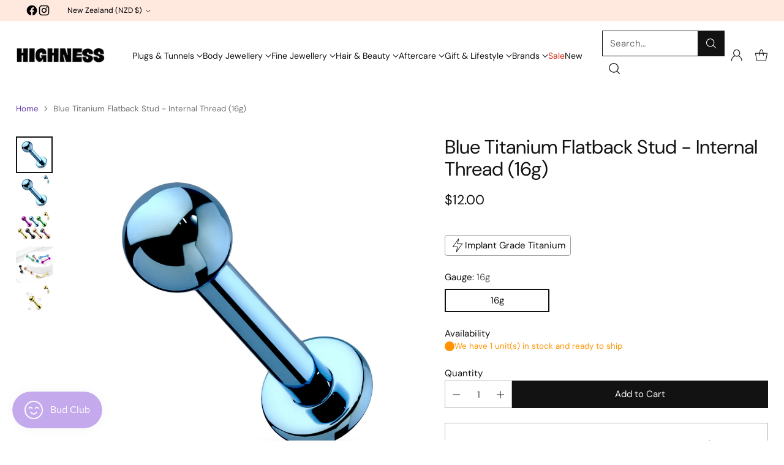

--- FILE ---
content_type: text/html; charset=utf-8
request_url: https://highness.co.nz/products/blue-titanium-flatback-stud-internal-thread-16g
body_size: 76020
content:
<!doctype html>

<!--
  ___                 ___           ___           ___
       /  /\                     /__/\         /  /\         /  /\
      /  /:/_                    \  \:\       /  /:/        /  /::\
     /  /:/ /\  ___     ___       \  \:\     /  /:/        /  /:/\:\
    /  /:/ /:/ /__/\   /  /\  ___  \  \:\   /  /:/  ___   /  /:/  \:\
   /__/:/ /:/  \  \:\ /  /:/ /__/\  \__\:\ /__/:/  /  /\ /__/:/ \__\:\
   \  \:\/:/    \  \:\  /:/  \  \:\ /  /:/ \  \:\ /  /:/ \  \:\ /  /:/
    \  \::/      \  \:\/:/    \  \:\  /:/   \  \:\  /:/   \  \:\  /:/
     \  \:\       \  \::/      \  \:\/:/     \  \:\/:/     \  \:\/:/
      \  \:\       \__\/        \  \::/       \  \::/       \  \::/
       \__\/                     \__\/         \__\/         \__\/

  --------------------------------------------------------------------
  #  Cornerstone v4.2.3
  #  Documentation: https://help.fluorescent.co/v/cornerstone
  #  Purchase: https://themes.shopify.com/themes/cornerstone/
  #  A product by Fluorescent: https://fluorescent.co/
  --------------------------------------------------------------------
-->

<html class="no-js" lang="en" style="--announcement-height: 1px;">
  <head>
<meta charset="UTF-8">
    <meta http-equiv="X-UA-Compatible" content="IE=edge,chrome=1">
    <meta name="viewport" content="width=device-width,initial-scale=1">
    




  <meta name="description" content="Implant grade titanium labret stud, suitable for fresh and healed piercings. Internally threaded, 16g and 8mm in length. If you&amp;#39;re after a different length we do have silver titanium backs that fit, flick us a message and we can swap the back to silver in your chosen size if that suits. Material: Implant Grade Titanium">



    <link rel="canonical" href="https://highness.co.nz/products/blue-titanium-flatback-stud-internal-thread-16g">
    <link rel="preconnect" href="https://cdn.shopify.com" crossorigin><link rel="shortcut icon" href="//highness.co.nz/cdn/shop/files/Smiley_Trans_Bg.png?crop=center&height=32&v=1755599155&width=32" type="image/png"><title>Blue Titanium Flatback Stud - Internal Thread (16g)
&ndash; Highness</title>

    





  
  
  
  
  




<meta property="og:url" content="https://highness.co.nz/products/blue-titanium-flatback-stud-internal-thread-16g">
<meta property="og:site_name" content="Highness">
<meta property="og:type" content="product">
<meta property="og:title" content="Blue Titanium Flatback Stud - Internal Thread (16g)">
<meta property="og:description" content="Implant grade titanium labret stud, suitable for fresh and healed piercings. Internally threaded, 16g and 8mm in length. If you&amp;#39;re after a different length we do have silver titanium backs that fit, flick us a message and we can swap the back to silver in your chosen size if that suits. Material: Implant Grade Titanium">
<meta property="og:image" content="http://highness.co.nz/cdn/shop/files/TILT-B_4b38d14e-2d2c-455c-ba71-6a831f2bdac0.jpg?v=1712818715&width=1024">
<meta property="og:image:secure_url" content="https://highness.co.nz/cdn/shop/files/TILT-B_4b38d14e-2d2c-455c-ba71-6a831f2bdac0.jpg?v=1712818715&width=1024">
<meta property="og:price:amount" content="12.00">
<meta property="og:price:currency" content="NZD">

<meta name="twitter:title" content="Blue Titanium Flatback Stud - Internal Thread (16g)">
<meta name="twitter:description" content="Implant grade titanium labret stud, suitable for fresh and healed piercings. Internally threaded, 16g and 8mm in length. If you&amp;#39;re after a different length we do have silver titanium backs that fit, flick us a message and we can swap the back to silver in your chosen size if that suits. Material: Implant Grade Titanium">
<meta name="twitter:card" content="summary_large_image">
<meta name="twitter:image" content="https://highness.co.nz/cdn/shop/files/TILT-B_4b38d14e-2d2c-455c-ba71-6a831f2bdac0.jpg?v=1712818715&width=1024">
<meta name="twitter:image:width" content="480">
<meta name="twitter:image:height" content="480">


    <script>
  console.log('Cornerstone v4.2.3 by Fluorescent');

  document.documentElement.className = document.documentElement.className.replace('no-js', '');

  if (window.matchMedia(`(prefers-reduced-motion: reduce)`) === true || window.matchMedia(`(prefers-reduced-motion: reduce)`).matches === true) {
    document.documentElement.classList.add('prefers-reduced-motion');
  } else {
    document.documentElement.classList.add('do-anim');
  }

  window.theme = {
    version: 'v4.2.3',
    themeName: 'Cornerstone',
    moneyFormat: "${{amount}}",
    coreData: {
      n: "Cornerstone",
      v: "v4.2.3",
    },
    strings: {
      name: "Highness",
      accessibility: {
        play_video: "Play",
        pause_video: "Pause",
        range_lower: "Lower",
        range_upper: "Upper",
        carousel_select:  "Move carousel to slide {{ number }}"
      },
      product: {
        no_shipping_rates: "Shipping rate unavailable",
        country_placeholder: "Country\/Region",
        review: "Write a review"
      },
      products: {
        product: {
          unavailable: "Unavailable",
          unitPrice: "Unit price",
          unitPriceSeparator: "per",
          sku: "SKU"
        }
      },
      cart: {
        editCartNote: "Edit delivery message",
        addCartNote: "Add an order note, delivery message or leave a nice note for your courier!",
        quantityError: "Sorry, you can\u0026#39;t add more to your cart!"
      },
      pagination: {
        viewing: "You\u0026#39;re viewing {{ of }} of {{ total }}",
        products: "products",
        results: "results"
      }
    },
    routes: {
      root: "/",
      cart: {
        base: "/cart",
        add: "/cart/add",
        change: "/cart/change",
        update: "/cart/update",
        clear: "/cart/clear",
        // Manual routes until Shopify adds support
        shipping: "/cart/shipping_rates"
      },
      // Manual routes until Shopify adds support
      products: "/products",
      productRecommendations: "/recommendations/products",
      predictive_search_url: '/search/suggest',
      search_url: '/search'
    },
    icons: {
      chevron: "\u003cspan class=\"icon icon-chevron \" style=\"\"\u003e\n  \u003csvg viewBox=\"0 0 24 24\" fill=\"none\" xmlns=\"http:\/\/www.w3.org\/2000\/svg\"\u003e\u003cpath d=\"M1.875 7.438 12 17.563 22.125 7.438\" stroke=\"currentColor\" stroke-width=\"2\"\/\u003e\u003c\/svg\u003e\n\u003c\/span\u003e\n\n",
      close: "\u003cspan class=\"icon icon-close \" style=\"\"\u003e\n  \u003csvg viewBox=\"0 0 24 24\" fill=\"none\" xmlns=\"http:\/\/www.w3.org\/2000\/svg\"\u003e\u003cpath d=\"M2.66 1.34 2 .68.68 2l.66.66 1.32-1.32zm18.68 21.32.66.66L23.32 22l-.66-.66-1.32 1.32zm1.32-20 .66-.66L22 .68l-.66.66 1.32 1.32zM1.34 21.34.68 22 2 23.32l.66-.66-1.32-1.32zm0-18.68 10 10 1.32-1.32-10-10-1.32 1.32zm11.32 10 10-10-1.32-1.32-10 10 1.32 1.32zm-1.32-1.32-10 10 1.32 1.32 10-10-1.32-1.32zm0 1.32 10 10 1.32-1.32-10-10-1.32 1.32z\" fill=\"currentColor\"\/\u003e\u003c\/svg\u003e\n\u003c\/span\u003e\n\n",
      zoom: "\u003cspan class=\"icon icon-zoom \" style=\"\"\u003e\n  \u003csvg viewBox=\"0 0 24 24\" fill=\"none\" xmlns=\"http:\/\/www.w3.org\/2000\/svg\"\u003e\u003cpath d=\"M10.3,19.71c5.21,0,9.44-4.23,9.44-9.44S15.51,.83,10.3,.83,.86,5.05,.86,10.27s4.23,9.44,9.44,9.44Z\" fill=\"none\" stroke=\"currentColor\" stroke-linecap=\"round\" stroke-miterlimit=\"10\" stroke-width=\"1.63\"\/\u003e\n          \u003cpath d=\"M5.05,10.27H15.54\" fill=\"none\" stroke=\"currentColor\" stroke-miterlimit=\"10\" stroke-width=\"1.63\"\/\u003e\n          \u003cpath class=\"cross-up\" d=\"M10.3,5.02V15.51\" fill=\"none\" stroke=\"currentColor\" stroke-miterlimit=\"10\" stroke-width=\"1.63\"\/\u003e\n          \u003cpath d=\"M16.92,16.9l6.49,6.49\" fill=\"none\" stroke=\"currentColor\" stroke-miterlimit=\"10\" stroke-width=\"1.63\"\/\u003e\u003c\/svg\u003e\n\u003c\/span\u003e\n\n  \u003cspan class=\"zoom-icon__text zoom-in fs-body-75\"\u003eZoom in\u003c\/span\u003e\n  \u003cspan class=\"zoom-icon__text zoom-out fs-body-75\"\u003eZoom out\u003c\/span\u003e"
    }
  }

  window.theme.searchableFields = "product_type,title,variants.title,vendor";

  
</script>

    <style>
  @font-face {
  font-family: "DM Sans";
  font-weight: 400;
  font-style: normal;
  font-display: swap;
  src: url("//highness.co.nz/cdn/fonts/dm_sans/dmsans_n4.ec80bd4dd7e1a334c969c265873491ae56018d72.woff2") format("woff2"),
       url("//highness.co.nz/cdn/fonts/dm_sans/dmsans_n4.87bdd914d8a61247b911147ae68e754d695c58a6.woff") format("woff");
}

  @font-face {
  font-family: "DM Sans";
  font-weight: 400;
  font-style: normal;
  font-display: swap;
  src: url("//highness.co.nz/cdn/fonts/dm_sans/dmsans_n4.ec80bd4dd7e1a334c969c265873491ae56018d72.woff2") format("woff2"),
       url("//highness.co.nz/cdn/fonts/dm_sans/dmsans_n4.87bdd914d8a61247b911147ae68e754d695c58a6.woff") format("woff");
}

  @font-face {
  font-family: "DM Sans";
  font-weight: 700;
  font-style: normal;
  font-display: swap;
  src: url("//highness.co.nz/cdn/fonts/dm_sans/dmsans_n7.97e21d81502002291ea1de8aefb79170c6946ce5.woff2") format("woff2"),
       url("//highness.co.nz/cdn/fonts/dm_sans/dmsans_n7.af5c214f5116410ca1d53a2090665620e78e2e1b.woff") format("woff");
}

  @font-face {
  font-family: "DM Sans";
  font-weight: 100;
  font-style: normal;
  font-display: swap;
  src: url("//highness.co.nz/cdn/fonts/dm_sans/dmsans_n1.580389dc4df7a79b9eaf149851cb60b3e1bb8dfc.woff2") format("woff2"),
       url("//highness.co.nz/cdn/fonts/dm_sans/dmsans_n1.504f53511fe3603bb04cdd33e5dc389e197c8fdf.woff") format("woff");
}

  @font-face {
  font-family: "DM Sans";
  font-weight: 400;
  font-style: normal;
  font-display: swap;
  src: url("//highness.co.nz/cdn/fonts/dm_sans/dmsans_n4.ec80bd4dd7e1a334c969c265873491ae56018d72.woff2") format("woff2"),
       url("//highness.co.nz/cdn/fonts/dm_sans/dmsans_n4.87bdd914d8a61247b911147ae68e754d695c58a6.woff") format("woff");
}

  @font-face {
  font-family: "DM Sans";
  font-weight: 700;
  font-style: normal;
  font-display: swap;
  src: url("//highness.co.nz/cdn/fonts/dm_sans/dmsans_n7.97e21d81502002291ea1de8aefb79170c6946ce5.woff2") format("woff2"),
       url("//highness.co.nz/cdn/fonts/dm_sans/dmsans_n7.af5c214f5116410ca1d53a2090665620e78e2e1b.woff") format("woff");
}

  @font-face {
  font-family: "DM Sans";
  font-weight: 400;
  font-style: italic;
  font-display: swap;
  src: url("//highness.co.nz/cdn/fonts/dm_sans/dmsans_i4.b8fe05e69ee95d5a53155c346957d8cbf5081c1a.woff2") format("woff2"),
       url("//highness.co.nz/cdn/fonts/dm_sans/dmsans_i4.403fe28ee2ea63e142575c0aa47684d65f8c23a0.woff") format("woff");
}

  @font-face {
  font-family: "DM Sans";
  font-weight: 700;
  font-style: italic;
  font-display: swap;
  src: url("//highness.co.nz/cdn/fonts/dm_sans/dmsans_i7.52b57f7d7342eb7255084623d98ab83fd96e7f9b.woff2") format("woff2"),
       url("//highness.co.nz/cdn/fonts/dm_sans/dmsans_i7.d5e14ef18a1d4a8ce78a4187580b4eb1759c2eda.woff") format("woff");
}


  :root {
    
    

    
    --color-text: #121212;

  --color-text-alpha-90: rgba(18, 18, 18, 0.9);
  --color-text-alpha-80: rgba(18, 18, 18, 0.8);
  --color-text-alpha-70: rgba(18, 18, 18, 0.7);
  --color-text-alpha-60: rgba(18, 18, 18, 0.6);
  --color-text-alpha-50: rgba(18, 18, 18, 0.5);
  --color-text-alpha-40: rgba(18, 18, 18, 0.4);
  --color-text-alpha-30: rgba(18, 18, 18, 0.3);
  --color-text-alpha-25: rgba(18, 18, 18, 0.25);
  --color-text-alpha-20: rgba(18, 18, 18, 0.2);
  --color-text-alpha-10: rgba(18, 18, 18, 0.1);
  --color-text-alpha-05: rgba(18, 18, 18, 0.05);
--color-text-link: #6443ab;
    --color-text-error: #D02F2E; 
    --color-text-success: #478947; 
    --color-background-success: rgba(71, 137, 71, 0.1); 
    --color-white: #FFFFFF;
    --color-black: #000000;

    --color-background: ;
    --color-background-alpha-80: ;
    
    --color-background-semi-transparent-80: ;
    --color-background-semi-transparent-90: ;

    --color-background-transparent: ;
    --color-border: #ffffff;
    --color-border-meta: rgba(255, 255, 255, 0.6);
    --color-overlay: rgba(0, 0, 0, 0.8);

    --color-accent: #f0e3fe;
    --color-accent-contrasting: #121212;

    --color-background-meta: ;
    --color-background-meta-alpha: ;
    --color-background-darker-meta: ;
    --color-background-darker-meta-alpha: ;
    --color-background-placeholder: ;
    --color-background-placeholder-lighter: ;
    --color-foreground-placeholder: rgba(18, 18, 18, 0.4);

    
    --color-button-primary-text: #ffffff;
    --color-button-primary-text-alpha-30: rgba(255, 255, 255, 0.3);
    --color-button-primary-background: #121212;
    --color-button-primary-background-alpha: rgba(18, 18, 18, 0.6);
    --color-button-primary-background-darken-5: #050505;
    --color-button-primary-background-hover: #242424;

    
    --color-button-secondary-text: #121212;
    --color-button-secondary-text-alpha-30: rgba(18, 18, 18, 0.3);
    --color-button-secondary-background: #ffffff;
    --color-button-secondary-background-alpha: rgba(255, 255, 255, 0.6);
    --color-button-secondary-background-darken-5: #f2f2f2;
    --color-button-secondary-background-hover: #ededed;
    --color-border-button-secondary: #ffffff;

    
    --color-button-tertiary-text: var(--color-text);
    --color-button-tertiary-text-alpha-30: rgba(18, 18, 18, 0.3);
    --color-button-tertiary-text-disabled: var(--color-text-alpha-50);
    --color-button-tertiary-background: var(--color-background);
    --color-button-tertiary-background-darken-5: ;
    --color-border-button-tertiary: var(--color-text-alpha-40);
    --color-border-button-tertiary-hover: var(--color-text-alpha-80);
    --color-border-button-tertiary-disabled: var(--color-text-alpha-20);

    
    --color-background-button-fab: #ffffff;
    --color-foreground-button-fab: #121212;
    --color-foreground-button-fab-alpha-05: rgba(18, 18, 18, 0.05);

    
    --divider-height: 1px;
    --divider-margin-top: 20px;
    --divider-margin-bottom: 20px;

    
    --color-border-input: rgba(68, 68, 68, 0.4);
    --color-text-input: #444444;
    --color-text-input-alpha-3: rgba(68, 68, 68, 0.03);
    --color-text-input-alpha-5: rgba(68, 68, 68, 0.05);
    --color-text-input-alpha-10: rgba(68, 68, 68, 0.1);
    --color-background-input: #ffffff;

    
      --color-border-input-popups-drawers: rgba(68, 68, 68, 0.4);
      --color-text-input-popups-drawers: #444444;
      --color-text-input-popups-drawers-alpha-5: rgba(68, 68, 68, 0.05);
      --color-text-input-popups-drawers-alpha-10: rgba(68, 68, 68, 0.1);
      --color-background-input-popups-drawers: #ffffff;
    

    
    --payment-terms-background-color: ;


    
    --color-background-sale-badge: #e40e47;
    --color-text-sale-badge: #ffffff;
    --color-border-sale-badge: #e40e47;
    --color-background-sold-badge: #888888;
    --color-text-sold-badge: #ffffff;
    --color-border-sold-badge: #888888;
    --color-background-new-badge: #000000;
    --color-text-new-badge: #ffffff;
    --color-border-new-badge: #000000;

    
    --color-text-header: #121212;
    --color-text-header-half-transparent: rgba(18, 18, 18, 0.5);
    --color-background-header: #ffffff;
    --color-background-header-transparent: rgba(255, 255, 255, 0);
    --color-shadow-header: rgba(0, 0, 0, 0.15);
    --color-background-cart-dot: #121212;
    --color-text-cart-dot: #121212;
    --color-background-search-field: #ffffff;
    --color-border-search-field: #121212;
    --color-text-search-field: #303030;


    
    --color-text-main-menu: #121212;
    --color-background-main-menu: #ffffff;


    
    --color-background-footer: #ffe9df;
    --color-text-footer: #121212;
    --color-text-footer-subdued: rgba(18, 18, 18, 0.7);


    
    --color-products-sale-price: #de0f2b;
    --color-products-sale-price-alpha-05: rgba(222, 15, 43, 0.05);
    --color-products-rating-star: #ffcb42;

    
    --color-products-stock-good: #0d944b;
    --color-products-stock-medium: #ff9400;
    --color-products-stock-bad: #de0f2b;

    
    --color-free-shipping-bar-below-full: #6443ab;
    --color-free-shipping-bar-full: #0ea352;

    
    --color-text-popups-drawers: #333333;
    --color-text-popups-drawers-alpha-03: rgba(51, 51, 51, 0.03);
    --color-text-popups-drawers-alpha-05: rgba(51, 51, 51, 0.05);
    --color-text-popups-drawers-alpha-10: rgba(51, 51, 51, 0.1);
    --color-text-popups-drawers-alpha-20: rgba(51, 51, 51, 0.2);
    --color-text-popups-drawers-alpha-30: rgba(51, 51, 51, 0.3);
    --color-text-popups-drawers-alpha-60: rgba(51, 51, 51, 0.6);
    --color-text-popups-drawers-alpha-80: rgba(51, 51, 51, 0.8);
    --color-text-popups-drawers-no-transparency-alpha-10: #ebebeb;
    --color-sale-price-popups-drawers: #de0f2b;
    --color-sale-price-popups-drawers-alpha-05: rgba(222, 15, 43, 0.05);
    --color-links-popups-drawers: #6443ab;
    --color-background-popups-drawers: #ffffff;
    --color-background-popups-drawers-alpha-0: rgba(255, 255, 255, 0);
    --color-background-popups-drawers-alt: #f4f4f4;
    --color-border-popups-drawers: rgba(51, 51, 51, 0.15);
    --color-border-popups-drawers-alt: #dbdbdb;

    

    

    
    --font-logo: "DM Sans", sans-serif;
    --font-logo-weight: 400;
    --font-logo-style: normal;
    
    --logo-letter-spacing: 0.0em;

    --logo-font-size: 
clamp(1.0rem, 0.8333rem + 0.5556vw, 1.25rem)
;

    
    --line-height-heading: 1.15;
    --line-height-subheading: 1.30;
    --font-heading: "DM Sans", sans-serif;
    --font-heading-weight: 400;
    --font-heading-bold-weight: 700;
    --font-heading-style: normal;
    --font-heading-base-size: 36px;
    

    

    --font-size-heading-display-1: 
clamp(3.0375rem, 2.8125rem + 0.75vw, 3.375rem)
;
    --font-size-heading-display-2: 
clamp(2.6993rem, 2.4993rem + 0.6667vw, 2.9993rem)
;
    --font-size-heading-display-3: 
clamp(2.3624rem, 2.1874rem + 0.5833vw, 2.6249rem)
;
    --font-size-heading-1-base: 
clamp(2.025rem, 1.875rem + 0.5vw, 2.25rem)
;
    --font-size-heading-2-base: 
clamp(1.7719rem, 1.6406rem + 0.4376vw, 1.9688rem)
;
    --font-size-heading-3-base: 
clamp(1.5694rem, 1.4531rem + 0.3876vw, 1.7438rem)
;
    --font-size-heading-4-base: 
clamp(1.3163rem, 1.2188rem + 0.3249vw, 1.4625rem)
;
    --font-size-heading-5-base: 
clamp(1.1138rem, 1.0313rem + 0.2749vw, 1.2375rem)
;
    --font-size-heading-6-base: 
clamp(1.0125rem, 0.9375rem + 0.25vw, 1.125rem)
;

    
    --line-height-body: 1.5;
    --font-body: "DM Sans", sans-serif;
    --font-body-weight: 400;
    --font-body-style: normal;
    --font-body-italic: italic;
    --font-body-bold-weight: 700;
    --font-body-base-size: 15px;

    

    --font-size-body-400: 
clamp(1.4682rem, 1.4057rem + 0.2082vw, 1.5619rem)
;
    --font-size-body-350: 
clamp(1.3703rem, 1.312rem + 0.1944vw, 1.4578rem)
;
    --font-size-body-300: 
clamp(1.2725rem, 1.2183rem + 0.1807vw, 1.3538rem)
;
    --font-size-body-250: 
clamp(1.1747rem, 1.1247rem + 0.1667vw, 1.2497rem)
;
    --font-size-body-200: 
clamp(1.0769rem, 1.0311rem + 0.1527vw, 1.1456rem)
;
    --font-size-body-150: 
clamp(0.9791rem, 0.9374rem + 0.1389vw, 1.0416rem)
;
    --font-size-body-100: 
clamp(0.8813rem, 0.8438rem + 0.1249vw, 0.9375rem)
;
    --font-size-body-75: 
clamp(0.7826rem, 0.7493rem + 0.1109vw, 0.8325rem)
;
    --font-size-body-60: 
clamp(0.7708rem, 0.7708rem + 0.0vw, 0.7708rem)
;
    --font-size-body-50: 
clamp(0.7284rem, 0.7284rem + 0.0vw, 0.7284rem)
;
    --font-size-body-25: 
clamp(0.6769rem, 0.6769rem + 0.0vw, 0.6769rem)
;
    --font-size-body-20: 
clamp(0.6244rem, 0.6244rem + 0.0vw, 0.6244rem)
;

    

    --font-size-navigation-base: 14px;

    
    
      --font-navigation: var(--font-body);

      --font-weight-navigation: var(--font-body-weight);
    

    

    

    --line-height-button: 1.4;

    
    
      --font-size-button: var(--font-size-body-100);
      --font-size-button-small: var(--font-size-body-75);
      --font-size-button-x-small: var(--font-size-body-75);
    

    
    --font-weight-text-button: var(--font-body-weight);

    
      --font-button: var(--font-body);

      
      
        --font-weight-button: 400;
      
    

    
    

    

    
    
      --font-product-listing-title: var(--font-body);
    

    
    
      --font-size-product-listing-title: 
clamp(0.8813rem, 0.8438rem + 0.1249vw, 0.9375rem)
;
    

    

    
    
      --font-product-badge: var(--font-body);

      
      
        --font-weight-badge: 400;
      
    

    
    
      --font-product-badge-text-transform: none;
      --font-size-product-badge: var(--font-size-body-50);
    

    
    
      --font-product-price: var(--font-body);

      
      
        --font-weight-product-price: 400;
      
    
  }

  
  @supports not (font-size: clamp(10px, 3.3vw, 20px)) {
    :root {
      --logo-font-size: 
1.125rem
;

      --font-size-heading-display-1: 
3.2063rem
;
      --font-size-heading-display-2: 
2.8493rem
;
      --font-size-heading-display-3: 
2.4936rem
;
      --font-size-heading-1-base: 
2.1375rem
;
      --font-size-heading-2-base: 
1.8703rem
;
      --font-size-heading-3-base: 
1.6566rem
;
      --font-size-heading-4-base: 
1.3894rem
;
      --font-size-heading-5-base: 
1.1756rem
;
      --font-size-heading-6-base: 
1.0688rem
;

      --font-size-body-400: 
1.515rem
;
      --font-size-body-350: 
1.4141rem
;
      --font-size-body-300: 
1.3131rem
;
      --font-size-body-250: 
1.2122rem
;
      --font-size-body-200: 
1.1113rem
;
      --font-size-body-150: 
1.0103rem
;
      --font-size-body-100: 
0.9094rem
;
      --font-size-body-75: 
0.8075rem
;
      --font-size-body-60: 
0.7708rem
;
      --font-size-body-50: 
0.7284rem
;
      --font-size-body-25: 
0.6769rem
;
      --font-size-body-20: 
0.6244rem
;

    

    
      --font-size-product-listing-title: 
0.9094rem
;
    
    }
  }

  
  .product-badge[data-handle="coming-soon"] .product-badge__inner{color: #ffffff; background-color: #4d9c4c; border-color: #4d9c4c;}.product-badge[data-handle="best-seller"] .product-badge__inner{color: #ffffff; background-color: #7f5fca; border-color: #7f5fca;}.product-badge[data-handle="special-order"] .product-badge__inner{color: #121212; background-color: #f5effd; border-color: #f5effd;}.product-badge[data-handle="clearance"] .product-badge__inner,.product-badge[data-handle="deal"] .product-badge__inner{color: #da0000; background-color: #ffffff; border-color: #ffffff;}</style>

    <script>
  flu = window.flu || {};
  flu.chunks = {
    photoswipe: "//highness.co.nz/cdn/shop/t/8/assets/photoswipe-chunk.js?v=17330699505520629161765772200",
    nouislider: "//highness.co.nz/cdn/shop/t/8/assets/nouislider-chunk.js?v=131351027671466727271765772199",
    polyfillInert: "//highness.co.nz/cdn/shop/t/8/assets/polyfill-inert-chunk.js?v=9775187524458939151765772200",
    polyfillResizeObserver: "//highness.co.nz/cdn/shop/t/8/assets/polyfill-resize-observer-chunk.js?v=49253094118087005231765772201",
  };
</script>





  <script type="module" src="//highness.co.nz/cdn/shop/t/8/assets/theme.min.js?v=161924146476429521931765772204"></script>










<meta name="viewport" content="width=device-width,initial-scale=1">
<script defer>
  var defineVH = function () {
    document.documentElement.style.setProperty('--vh', window.innerHeight * 0.01 + 'px');
  };
  window.addEventListener('resize', defineVH);
  window.addEventListener('orientationchange', defineVH);
  defineVH();
</script>

<link href="//highness.co.nz/cdn/shop/t/8/assets/theme.css?v=5046583765920555061765772203" rel="stylesheet" type="text/css" media="all" />



<script>window.performance && window.performance.mark && window.performance.mark('shopify.content_for_header.start');</script><meta id="shopify-digital-wallet" name="shopify-digital-wallet" content="/64748585157/digital_wallets/dialog">
<meta name="shopify-checkout-api-token" content="480721a40bc475a30638b206efc38ed3">
<meta id="in-context-paypal-metadata" data-shop-id="64748585157" data-venmo-supported="false" data-environment="production" data-locale="en_US" data-paypal-v4="true" data-currency="NZD">
<link rel="alternate" hreflang="x-default" href="https://highness.co.nz/products/blue-titanium-flatback-stud-internal-thread-16g">
<link rel="alternate" hreflang="en" href="https://highness.co.nz/products/blue-titanium-flatback-stud-internal-thread-16g">
<link rel="alternate" hreflang="mi" href="https://highness.co.nz/mi/products/blue-titanium-flatback-stud-internal-thread-16g">
<link rel="alternate" type="application/json+oembed" href="https://highness.co.nz/products/blue-titanium-flatback-stud-internal-thread-16g.oembed">
<script async="async" src="/checkouts/internal/preloads.js?locale=en-NZ"></script>
<link rel="preconnect" href="https://shop.app" crossorigin="anonymous">
<script async="async" src="https://shop.app/checkouts/internal/preloads.js?locale=en-NZ&shop_id=64748585157" crossorigin="anonymous"></script>
<script id="apple-pay-shop-capabilities" type="application/json">{"shopId":64748585157,"countryCode":"NZ","currencyCode":"NZD","merchantCapabilities":["supports3DS"],"merchantId":"gid:\/\/shopify\/Shop\/64748585157","merchantName":"Highness","requiredBillingContactFields":["postalAddress","email"],"requiredShippingContactFields":["postalAddress","email"],"shippingType":"shipping","supportedNetworks":["visa","masterCard","amex","jcb"],"total":{"type":"pending","label":"Highness","amount":"1.00"},"shopifyPaymentsEnabled":true,"supportsSubscriptions":true}</script>
<script id="shopify-features" type="application/json">{"accessToken":"480721a40bc475a30638b206efc38ed3","betas":["rich-media-storefront-analytics"],"domain":"highness.co.nz","predictiveSearch":true,"shopId":64748585157,"locale":"en"}</script>
<script>var Shopify = Shopify || {};
Shopify.shop = "46e797-fb.myshopify.com";
Shopify.locale = "en";
Shopify.currency = {"active":"NZD","rate":"1.0"};
Shopify.country = "NZ";
Shopify.theme = {"name":"Highness 2026","id":152425627845,"schema_name":"Cornerstone","schema_version":"4.2.3","theme_store_id":2348,"role":"main"};
Shopify.theme.handle = "null";
Shopify.theme.style = {"id":null,"handle":null};
Shopify.cdnHost = "highness.co.nz/cdn";
Shopify.routes = Shopify.routes || {};
Shopify.routes.root = "/";</script>
<script type="module">!function(o){(o.Shopify=o.Shopify||{}).modules=!0}(window);</script>
<script>!function(o){function n(){var o=[];function n(){o.push(Array.prototype.slice.apply(arguments))}return n.q=o,n}var t=o.Shopify=o.Shopify||{};t.loadFeatures=n(),t.autoloadFeatures=n()}(window);</script>
<script>
  window.ShopifyPay = window.ShopifyPay || {};
  window.ShopifyPay.apiHost = "shop.app\/pay";
  window.ShopifyPay.redirectState = null;
</script>
<script id="shop-js-analytics" type="application/json">{"pageType":"product"}</script>
<script defer="defer" async type="module" src="//highness.co.nz/cdn/shopifycloud/shop-js/modules/v2/client.init-shop-cart-sync_BN7fPSNr.en.esm.js"></script>
<script defer="defer" async type="module" src="//highness.co.nz/cdn/shopifycloud/shop-js/modules/v2/chunk.common_Cbph3Kss.esm.js"></script>
<script defer="defer" async type="module" src="//highness.co.nz/cdn/shopifycloud/shop-js/modules/v2/chunk.modal_DKumMAJ1.esm.js"></script>
<script type="module">
  await import("//highness.co.nz/cdn/shopifycloud/shop-js/modules/v2/client.init-shop-cart-sync_BN7fPSNr.en.esm.js");
await import("//highness.co.nz/cdn/shopifycloud/shop-js/modules/v2/chunk.common_Cbph3Kss.esm.js");
await import("//highness.co.nz/cdn/shopifycloud/shop-js/modules/v2/chunk.modal_DKumMAJ1.esm.js");

  window.Shopify.SignInWithShop?.initShopCartSync?.({"fedCMEnabled":true,"windoidEnabled":true});

</script>
<script>
  window.Shopify = window.Shopify || {};
  if (!window.Shopify.featureAssets) window.Shopify.featureAssets = {};
  window.Shopify.featureAssets['shop-js'] = {"shop-cart-sync":["modules/v2/client.shop-cart-sync_CJVUk8Jm.en.esm.js","modules/v2/chunk.common_Cbph3Kss.esm.js","modules/v2/chunk.modal_DKumMAJ1.esm.js"],"init-fed-cm":["modules/v2/client.init-fed-cm_7Fvt41F4.en.esm.js","modules/v2/chunk.common_Cbph3Kss.esm.js","modules/v2/chunk.modal_DKumMAJ1.esm.js"],"init-shop-email-lookup-coordinator":["modules/v2/client.init-shop-email-lookup-coordinator_Cc088_bR.en.esm.js","modules/v2/chunk.common_Cbph3Kss.esm.js","modules/v2/chunk.modal_DKumMAJ1.esm.js"],"init-windoid":["modules/v2/client.init-windoid_hPopwJRj.en.esm.js","modules/v2/chunk.common_Cbph3Kss.esm.js","modules/v2/chunk.modal_DKumMAJ1.esm.js"],"shop-button":["modules/v2/client.shop-button_B0jaPSNF.en.esm.js","modules/v2/chunk.common_Cbph3Kss.esm.js","modules/v2/chunk.modal_DKumMAJ1.esm.js"],"shop-cash-offers":["modules/v2/client.shop-cash-offers_DPIskqss.en.esm.js","modules/v2/chunk.common_Cbph3Kss.esm.js","modules/v2/chunk.modal_DKumMAJ1.esm.js"],"shop-toast-manager":["modules/v2/client.shop-toast-manager_CK7RT69O.en.esm.js","modules/v2/chunk.common_Cbph3Kss.esm.js","modules/v2/chunk.modal_DKumMAJ1.esm.js"],"init-shop-cart-sync":["modules/v2/client.init-shop-cart-sync_BN7fPSNr.en.esm.js","modules/v2/chunk.common_Cbph3Kss.esm.js","modules/v2/chunk.modal_DKumMAJ1.esm.js"],"init-customer-accounts-sign-up":["modules/v2/client.init-customer-accounts-sign-up_CfPf4CXf.en.esm.js","modules/v2/client.shop-login-button_DeIztwXF.en.esm.js","modules/v2/chunk.common_Cbph3Kss.esm.js","modules/v2/chunk.modal_DKumMAJ1.esm.js"],"pay-button":["modules/v2/client.pay-button_CgIwFSYN.en.esm.js","modules/v2/chunk.common_Cbph3Kss.esm.js","modules/v2/chunk.modal_DKumMAJ1.esm.js"],"init-customer-accounts":["modules/v2/client.init-customer-accounts_DQ3x16JI.en.esm.js","modules/v2/client.shop-login-button_DeIztwXF.en.esm.js","modules/v2/chunk.common_Cbph3Kss.esm.js","modules/v2/chunk.modal_DKumMAJ1.esm.js"],"avatar":["modules/v2/client.avatar_BTnouDA3.en.esm.js"],"init-shop-for-new-customer-accounts":["modules/v2/client.init-shop-for-new-customer-accounts_CsZy_esa.en.esm.js","modules/v2/client.shop-login-button_DeIztwXF.en.esm.js","modules/v2/chunk.common_Cbph3Kss.esm.js","modules/v2/chunk.modal_DKumMAJ1.esm.js"],"shop-follow-button":["modules/v2/client.shop-follow-button_BRMJjgGd.en.esm.js","modules/v2/chunk.common_Cbph3Kss.esm.js","modules/v2/chunk.modal_DKumMAJ1.esm.js"],"checkout-modal":["modules/v2/client.checkout-modal_B9Drz_yf.en.esm.js","modules/v2/chunk.common_Cbph3Kss.esm.js","modules/v2/chunk.modal_DKumMAJ1.esm.js"],"shop-login-button":["modules/v2/client.shop-login-button_DeIztwXF.en.esm.js","modules/v2/chunk.common_Cbph3Kss.esm.js","modules/v2/chunk.modal_DKumMAJ1.esm.js"],"lead-capture":["modules/v2/client.lead-capture_DXYzFM3R.en.esm.js","modules/v2/chunk.common_Cbph3Kss.esm.js","modules/v2/chunk.modal_DKumMAJ1.esm.js"],"shop-login":["modules/v2/client.shop-login_CA5pJqmO.en.esm.js","modules/v2/chunk.common_Cbph3Kss.esm.js","modules/v2/chunk.modal_DKumMAJ1.esm.js"],"payment-terms":["modules/v2/client.payment-terms_BxzfvcZJ.en.esm.js","modules/v2/chunk.common_Cbph3Kss.esm.js","modules/v2/chunk.modal_DKumMAJ1.esm.js"]};
</script>
<script>(function() {
  var isLoaded = false;
  function asyncLoad() {
    if (isLoaded) return;
    isLoaded = true;
    var urls = ["https:\/\/cdn.shopify.com\/s\/files\/1\/0597\/3783\/3627\/files\/tptinstall.min.js?v=1718591634\u0026t=tapita-seo-script-tags\u0026shop=46e797-fb.myshopify.com","https:\/\/cdn.nfcube.com\/instafeed-92bb6101df1bcbf914feab090f5c07d2.js?shop=46e797-fb.myshopify.com"];
    for (var i = 0; i < urls.length; i++) {
      var s = document.createElement('script');
      s.type = 'text/javascript';
      s.async = true;
      s.src = urls[i];
      var x = document.getElementsByTagName('script')[0];
      x.parentNode.insertBefore(s, x);
    }
  };
  if(window.attachEvent) {
    window.attachEvent('onload', asyncLoad);
  } else {
    window.addEventListener('load', asyncLoad, false);
  }
})();</script>
<script id="__st">var __st={"a":64748585157,"offset":46800,"reqid":"3c1e1faa-4cb8-4718-820f-653102e63f45-1770078837","pageurl":"highness.co.nz\/products\/blue-titanium-flatback-stud-internal-thread-16g","u":"2c3e952aa08c","p":"product","rtyp":"product","rid":7777994703045};</script>
<script>window.ShopifyPaypalV4VisibilityTracking = true;</script>
<script id="captcha-bootstrap">!function(){'use strict';const t='contact',e='account',n='new_comment',o=[[t,t],['blogs',n],['comments',n],[t,'customer']],c=[[e,'customer_login'],[e,'guest_login'],[e,'recover_customer_password'],[e,'create_customer']],r=t=>t.map((([t,e])=>`form[action*='/${t}']:not([data-nocaptcha='true']) input[name='form_type'][value='${e}']`)).join(','),a=t=>()=>t?[...document.querySelectorAll(t)].map((t=>t.form)):[];function s(){const t=[...o],e=r(t);return a(e)}const i='password',u='form_key',d=['recaptcha-v3-token','g-recaptcha-response','h-captcha-response',i],f=()=>{try{return window.sessionStorage}catch{return}},m='__shopify_v',_=t=>t.elements[u];function p(t,e,n=!1){try{const o=window.sessionStorage,c=JSON.parse(o.getItem(e)),{data:r}=function(t){const{data:e,action:n}=t;return t[m]||n?{data:e,action:n}:{data:t,action:n}}(c);for(const[e,n]of Object.entries(r))t.elements[e]&&(t.elements[e].value=n);n&&o.removeItem(e)}catch(o){console.error('form repopulation failed',{error:o})}}const l='form_type',E='cptcha';function T(t){t.dataset[E]=!0}const w=window,h=w.document,L='Shopify',v='ce_forms',y='captcha';let A=!1;((t,e)=>{const n=(g='f06e6c50-85a8-45c8-87d0-21a2b65856fe',I='https://cdn.shopify.com/shopifycloud/storefront-forms-hcaptcha/ce_storefront_forms_captcha_hcaptcha.v1.5.2.iife.js',D={infoText:'Protected by hCaptcha',privacyText:'Privacy',termsText:'Terms'},(t,e,n)=>{const o=w[L][v],c=o.bindForm;if(c)return c(t,g,e,D).then(n);var r;o.q.push([[t,g,e,D],n]),r=I,A||(h.body.append(Object.assign(h.createElement('script'),{id:'captcha-provider',async:!0,src:r})),A=!0)});var g,I,D;w[L]=w[L]||{},w[L][v]=w[L][v]||{},w[L][v].q=[],w[L][y]=w[L][y]||{},w[L][y].protect=function(t,e){n(t,void 0,e),T(t)},Object.freeze(w[L][y]),function(t,e,n,w,h,L){const[v,y,A,g]=function(t,e,n){const i=e?o:[],u=t?c:[],d=[...i,...u],f=r(d),m=r(i),_=r(d.filter((([t,e])=>n.includes(e))));return[a(f),a(m),a(_),s()]}(w,h,L),I=t=>{const e=t.target;return e instanceof HTMLFormElement?e:e&&e.form},D=t=>v().includes(t);t.addEventListener('submit',(t=>{const e=I(t);if(!e)return;const n=D(e)&&!e.dataset.hcaptchaBound&&!e.dataset.recaptchaBound,o=_(e),c=g().includes(e)&&(!o||!o.value);(n||c)&&t.preventDefault(),c&&!n&&(function(t){try{if(!f())return;!function(t){const e=f();if(!e)return;const n=_(t);if(!n)return;const o=n.value;o&&e.removeItem(o)}(t);const e=Array.from(Array(32),(()=>Math.random().toString(36)[2])).join('');!function(t,e){_(t)||t.append(Object.assign(document.createElement('input'),{type:'hidden',name:u})),t.elements[u].value=e}(t,e),function(t,e){const n=f();if(!n)return;const o=[...t.querySelectorAll(`input[type='${i}']`)].map((({name:t})=>t)),c=[...d,...o],r={};for(const[a,s]of new FormData(t).entries())c.includes(a)||(r[a]=s);n.setItem(e,JSON.stringify({[m]:1,action:t.action,data:r}))}(t,e)}catch(e){console.error('failed to persist form',e)}}(e),e.submit())}));const S=(t,e)=>{t&&!t.dataset[E]&&(n(t,e.some((e=>e===t))),T(t))};for(const o of['focusin','change'])t.addEventListener(o,(t=>{const e=I(t);D(e)&&S(e,y())}));const B=e.get('form_key'),M=e.get(l),P=B&&M;t.addEventListener('DOMContentLoaded',(()=>{const t=y();if(P)for(const e of t)e.elements[l].value===M&&p(e,B);[...new Set([...A(),...v().filter((t=>'true'===t.dataset.shopifyCaptcha))])].forEach((e=>S(e,t)))}))}(h,new URLSearchParams(w.location.search),n,t,e,['guest_login'])})(!0,!0)}();</script>
<script integrity="sha256-4kQ18oKyAcykRKYeNunJcIwy7WH5gtpwJnB7kiuLZ1E=" data-source-attribution="shopify.loadfeatures" defer="defer" src="//highness.co.nz/cdn/shopifycloud/storefront/assets/storefront/load_feature-a0a9edcb.js" crossorigin="anonymous"></script>
<script crossorigin="anonymous" defer="defer" src="//highness.co.nz/cdn/shopifycloud/storefront/assets/shopify_pay/storefront-65b4c6d7.js?v=20250812"></script>
<script data-source-attribution="shopify.dynamic_checkout.dynamic.init">var Shopify=Shopify||{};Shopify.PaymentButton=Shopify.PaymentButton||{isStorefrontPortableWallets:!0,init:function(){window.Shopify.PaymentButton.init=function(){};var t=document.createElement("script");t.src="https://highness.co.nz/cdn/shopifycloud/portable-wallets/latest/portable-wallets.en.js",t.type="module",document.head.appendChild(t)}};
</script>
<script data-source-attribution="shopify.dynamic_checkout.buyer_consent">
  function portableWalletsHideBuyerConsent(e){var t=document.getElementById("shopify-buyer-consent"),n=document.getElementById("shopify-subscription-policy-button");t&&n&&(t.classList.add("hidden"),t.setAttribute("aria-hidden","true"),n.removeEventListener("click",e))}function portableWalletsShowBuyerConsent(e){var t=document.getElementById("shopify-buyer-consent"),n=document.getElementById("shopify-subscription-policy-button");t&&n&&(t.classList.remove("hidden"),t.removeAttribute("aria-hidden"),n.addEventListener("click",e))}window.Shopify?.PaymentButton&&(window.Shopify.PaymentButton.hideBuyerConsent=portableWalletsHideBuyerConsent,window.Shopify.PaymentButton.showBuyerConsent=portableWalletsShowBuyerConsent);
</script>
<script data-source-attribution="shopify.dynamic_checkout.cart.bootstrap">document.addEventListener("DOMContentLoaded",(function(){function t(){return document.querySelector("shopify-accelerated-checkout-cart, shopify-accelerated-checkout")}if(t())Shopify.PaymentButton.init();else{new MutationObserver((function(e,n){t()&&(Shopify.PaymentButton.init(),n.disconnect())})).observe(document.body,{childList:!0,subtree:!0})}}));
</script>
<link id="shopify-accelerated-checkout-styles" rel="stylesheet" media="screen" href="https://highness.co.nz/cdn/shopifycloud/portable-wallets/latest/accelerated-checkout-backwards-compat.css" crossorigin="anonymous">
<style id="shopify-accelerated-checkout-cart">
        #shopify-buyer-consent {
  margin-top: 1em;
  display: inline-block;
  width: 100%;
}

#shopify-buyer-consent.hidden {
  display: none;
}

#shopify-subscription-policy-button {
  background: none;
  border: none;
  padding: 0;
  text-decoration: underline;
  font-size: inherit;
  cursor: pointer;
}

#shopify-subscription-policy-button::before {
  box-shadow: none;
}

      </style>

<script>window.performance && window.performance.mark && window.performance.mark('shopify.content_for_header.end');</script>
    <link rel="alternate" type="text/plain" href="https://cdn.shopify.com/s/files/1/0647/4858/5157/files/merchantcenter.txt?v=1754530956">
  <!-- BEGIN app block: shopify://apps/tapita-seo-speed/blocks/app-embed/cd37ca7a-40ad-4fdc-afd3-768701482209 -->



<script class="tpt-seo-schema">
    var tapitaSeoVer = 1179;
    var tptAddedSchemas = [];
</script>






    <!-- BEGIN app snippet: product-schema -->

  <!-- END app snippet -->



  




<script class="tpt-seo-schema">
  const tptPathName = "/products/blue-titanium-flatback-stud-internal-thread-16g";
  const tptShopId = "64748585157";

  let tptPageType;
  let tpPageHandle;

  if(tptPathName == '/'){
    tptPageType = 'homepage';
    tpPageHandle = 'homepage';
  }else{
    tptPageType = tptPathName.split("/")[1];
    if(tptPageType == 'blogs'){
        tpPageHandle = tptPathName.split("/")[3];
    }else{
        tpPageHandle = tptPathName.split("/")[2];
    }
  }


    var scriptEl = document.createElement('script');
    scriptEl.type = 'application/ld+json';
    scriptEl.setAttribute('author', 'tpt'); 
    var tptSchemaConfigUrl =  'https://cdn.shopify.com/s/files/1/0647/4858/5157/t/8/assets/tapita-schema-config.json?v=1765795138';
    // ADD SCHEMA WHEN tptSchemaConfigUrl valid
  if (tptSchemaConfigUrl) {
    fetch(tptSchemaConfigUrl)
        .then(response => response.json())
        .then(data => {
            const checkPlan = data?.howTo?.turnOn || data?.recipe?.turnOn || data?.video?.turnOn;
            if(!checkPlan){
                return;
            }
            let schemaList = [];
            for (const property in data) {
                let schemaData = {};
                if(property == 'article' || property == 'siteLink' || property == 'breadcrumb' || property == 'product'){
                continue;
                }
                const configs = data[property].pageList || [];
                const configMatchList = configs.filter(config => {
                return config.pageData.handle == tpPageHandle;
                });
                const configMatch = configMatchList[0] || {};
                const turnon = configMatch?.turnOn;
                if(!turnon) {
                continue;
                };
                if(property == 'video'){
                const configType = configMatch?.videoConfig || {};
                    schemaData = {
                    "@context": "https://schema.org",
                    "@type": "VideoObject",
                    "name": configType?.title,
                        "description": configType?.description,
                        "thumbnailUrl": configType?.imageUrl,
                        "uploadDate": configType?.uploadDate,
                        "duration": configType?.duration,
                        "contentUrl": configType?.videoUrl,
                    }
                schemaList.push(schemaData || {});
                window.tptAddedSchemas.push("VideoObject");
                }
                if(property == 'howTo'){
                    const configType = configMatch?.howToConfig || {};
                        schemaData = {
                        "@context": "https://schema.org",
                        "@type": "HowTo",
                        "image": {
                            "@type": "ImageObject",
                            "url": configType?.imageUrl[0],
                        },
                        "name": configType?.title,
                        "totalTime": configType?.duration,
                        "estimatedCost": {
                            "@type": "MonetaryAmount",
                            "currency": configType?.currency?.match(/\((.*)\)/)[1],
                            "value": configType?.estimatedCost
                        },
                        "supply": configType?.supply?.map(supply => {
                            return {
                            "@type": "HowToSupply",
                            "name": supply.name
                            }
                        }),
                        "tool": configType?.tool?.map(supply => {
                            return {
                            "@type": "HowToTool",
                            "name": supply.name
                            }
                        }),
                        "step": configType?.sectionStep?.stepValue?.map(step => {
                            return {
                            "@type": "HowToStep",
                            "name": step?.name,
                            "text": step?.description,
                            "image": step?.imageUrl?.length > 0 ? step?.imageUrl[0] : '',
                            "url": step?.stepUrl
                            }
                        })
                    }
                    window.tptAddedSchemas.push("HowTo");
                    if(configType?.sectionVideo?.title && configType?.sectionVideo?.uploadDate && configType?.sectionVideo?.imageUrl[0]){
                        const videoSchema = {
                            "@type": "VideoObject",
                            "name": configType?.sectionVideo?.title,
                            "description": configType?.sectionVideo?.description,
                            "thumbnailUrl": configType?.sectionVideo?.imageUrl[0],
                            "uploadDate": configType?.sectionVideo?.uploadDate,
                            "duration": configType?.sectionVideo?.duration,
                            "contentUrl": configType?.sectionVideo?.videoUrl,
                        }
                        schemaData.video = videoSchema;
                        window.tptAddedSchemas.push("VideoObject");
                    }
                    schemaList.push(schemaData || {});
                }
                if(property == 'recipe'){
                    const configType = configMatch?.recipeConfig || {};
                    schemaData = {
                        "@context": "https://schema.org/",
                        "@type": "Recipe",
                        "name": configType?.name,
                        "image": [
                        configType?.imageUrls?.small?.length > 0 ? configType?.imageUrls?.small[0] : '',
                        configType?.imageUrls?.medium?.length > 0 ? configType?.imageUrls?.medium[0] : '',
                        configType?.imageUrls?.large?.length > 0 ? configType?.imageUrls?.large[0] : '',
                        ],
                        "author": {
                            "@type": "Person",
                            "name": configType?.author
                        },
                        "datePublished": configType?.uploadDate,
                        "description": configType?.description,
                        "recipeCuisine": configType?.cuisine,
                        "prepTime": configType?.prepTime,
                        "cookTime": configType?.cookTime,
                        "totalTime": "",
                        "keywords": configType?.keywords,
                        "recipeYield": configType?.totalServings,
                        "recipeCategory": configType?.category,
                        "nutrition": {
                            "@type": "NutritionInformation",
                            "calories": configType?.caloriesPerServing
                        },
                            "recipeIngredient": configType?.ingredients?.map(ingredient => {
                            return ingredient
                            }),
                        "recipeInstructions": configType?.sectionStep?.stepValue?.map(step => {
                            return {
                            "@type": "HowToStep",
                            "name": step?.name,
                            "text": step?.description,
                            "image": step?.imageUrl?.length > 0 ? step?.imageUrl[0] : '',
                            "url": step?.stepUrl
                            }
                        })
                    }
                    window.tptAddedSchemas.push("Recipe");
                    if(configType?.sectionVideo?.title && configType?.sectionVideo?.uploadDate && configType?.sectionVideo?.imageUrl[0]){
                        const videoSchema = {
                            "@type": "VideoObject",
                            "name": configType?.sectionVideo?.title,
                            "description": configType?.sectionVideo?.description,
                            "thumbnailUrl": configType?.sectionVideo?.imageUrl[0],
                            "uploadDate": configType?.sectionVideo?.uploadDate,
                            "duration": configType?.sectionVideo?.duration,
                            "contentUrl": configType?.sectionVideo?.videoUrl,
                        }
                        schemaData.video = videoSchema;
                        if (!ndow.tptAddedSchemas.includes("VideoObject"))
                            window.tptAddedSchemas.push("VideoObject");
                    }
                    schemaList.push(schemaData || {});
                }
            }
            return schemaList;
        })
        .then(data =>{
            if(!data) return;
            data.map(schema => {
                scriptEl.innerHTML = JSON.stringify(data);
            })
        })
        .then(() => {
            if (scriptEl.innerHTML)
                document.head.appendChild(scriptEl)
        });
    }  
</script>

<!-- BEGIN app snippet: alter-schemas -->




<script>
    (function disableSchemasByType(schemaTypesToDisable = []) {
        if (!schemaTypesToDisable.length) return;
        const DEBUG = window.location.href?.includes("debug");
        const log = (...a) => DEBUG && console.log(...a);
        const removeAttrsDeep = (root, attrs) => {
            root.querySelectorAll("*").forEach((el) =>
                attrs.forEach((a) => el.removeAttribute(a))
            );
        };
        const extractTypesFromJsonLD = (json) => {
            const types = new Set();
            const walk = (v) => {
                if (!v) return;
                if (Array.isArray(v)) return v.forEach(walk);
                if (typeof v === "object") {
                    if (v["@type"]) {
                        (Array.isArray(v["@type"])
                            ? v["@type"]
                            : [v["@type"]]
                        ).forEach((t) => types.add(t));
                    }
                    if (v["@graph"]) walk(v["@graph"]);
                }
            };
            walk(json);
            return types;
        };
        const matchesSchemaType = (value) =>
            value && schemaTypesToDisable.some((t) => value.includes(t));
        const handleJsonLD = (container = document) => {
            container
                .querySelectorAll(
                    'script[type="application/ld+json"]:not([author="tpt"])'
                )
                .forEach((script) => {
                    try {
                        const json = JSON.parse(script.textContent);
                        const types = extractTypesFromJsonLD(json);
                        if (
                            [...types].some((t) => schemaTypesToDisable.includes(t))
                        ) {
                            script.type = "application/ldjson-disabled";
                            log("Disabled JSON-LD:", script);
                        }
                    } catch {}
                });
        };
        const handleMicrodata = (container = document) => {
            container
                .querySelectorAll(
                    schemaTypesToDisable
                        .map((t) => `[itemtype*="schema.org/${t}"]`)
                        .join(",")
                )
                .forEach((el) => {
                    el.removeAttribute("itemscope");
                    el.removeAttribute("itemtype");
                    el.removeAttribute("itemprop");
                    removeAttrsDeep(el, ["itemprop"]);
                });
        };
        const handleRDFa = (container = document) => {
            container
                .querySelectorAll(
                    schemaTypesToDisable
                        .map(
                            (t) =>
                                `[typeof*="${t}"],[vocab*="schema.org"][typeof*="${t}"]`
                        )
                        .join(",")
                )
                .forEach((el) => {
                    el.removeAttribute("vocab");
                    el.removeAttribute("typeof");
                    el.removeAttribute("property");
                    removeAttrsDeep(el, ["property"]);
                });
        };
        const processSchemas = (container) => {
            handleJsonLD(container);
            handleMicrodata(container);
            handleRDFa(container);
        };
        processSchemas();
        const observer = new MutationObserver((mutations) => {
            mutations.forEach((m) => {
                m.addedNodes.forEach((n) => {
                    if (n.nodeType !== 1) return;

                    if (
                        n.tagName === "SCRIPT" &&
                        n.type === "application/ld+json" &&
                        n.getAttribute("author") !== "tpt"
                    ) {
                        handleJsonLD(n.parentElement);
                        return;
                    }

                    const itemType = n.getAttribute?.("itemtype");
                    const typeOf = n.getAttribute?.("typeof");

                    if (matchesSchemaType(itemType) || matchesSchemaType(typeOf)) {
                        handleMicrodata(n.parentElement);
                        handleRDFa(n.parentElement);
                    } else {
                        processSchemas(n);
                    }
                });

                if (m.type === "attributes") {
                    const t = m.target;

                    if (
                        t.tagName === "SCRIPT" &&
                        t.type === "application/ld+json" &&
                        t.getAttribute("author") !== "tpt"
                    ) {
                        handleJsonLD(t.parentElement);
                    }

                    if (
                        m.attributeName === "itemtype" &&
                        matchesSchemaType(t.getAttribute("itemtype"))
                    ) {
                        handleMicrodata(t.parentElement);
                    }

                    if (
                        m.attributeName === "typeof" &&
                        matchesSchemaType(t.getAttribute("typeof"))
                    ) {
                        handleRDFa(t.parentElement);
                    }
                }
            });
        });

        observer.observe(document.body || document.documentElement, {
            childList: true,
            subtree: true,
            attributes: true,
            attributeFilter: ["itemtype", "typeof", "type"],
        });

        log("Schema disabler initialized with types:", schemaTypesToDisable);
    })(window.tptAddedSchemas);
</script><!-- END app snippet -->


<script class="tpt-seo-schema">
    var instantPageUrl = "https://cdn.shopify.com/extensions/019c0891-d038-758d-badf-23d3f46c1536/tapita-seo-schema-178/assets/instantpage.js";
    var tptMetaDataConfigUrl = 'https://cdn.shopify.com/s/files/1/0647/4858/5157/t/8/assets/tapita-meta-data.json?v=1765795137';
    // ADD META TITLE / DESCRIPTION WHEN tptMetaDataConfigUrl valid
    const createMetaTag = (descriptionValue) => {
        const metaTag = document.createElement('meta');
        metaTag.setAttribute('name', 'description');
        metaTag.setAttribute('content', descriptionValue);
        const headTag = document.querySelector('head');
        headTag.appendChild(metaTag);
    }
    const replaceMetaTagContent = (titleValue, descriptionValue, needReplaceVar) => {
        const disableReplacingTitle = !!window._tpt_no_replacing_plain_title
        const disableReplacingDescription = !!window._tpt_no_replacing_plain_desc
        const config = { attributes: true, childList: true, subtree: true};
        const header = document.getElementsByTagName('head')[0];
        let i = 0;
        const callback = (mutationList, observer) => {
            i++;
            const title = document.getElementsByTagName('title')[0];
            const ogTitle = document.querySelector('meta[property="og:title"]');
            const twitterTitle = document.querySelector('meta[name="twitter:title"]');
            const newTitle = needReplaceVar ? replaceVar(titleValue) : titleValue;
            const newDescription = needReplaceVar ? replaceVar(descriptionValue) : descriptionValue;
            if(titleValue && document && document.title != newTitle && !disableReplacingTitle){
                document.title = newTitle;
            }
            if(ogTitle && (ogTitle?.content != newTitle)){
                ogTitle?.setAttribute('content', newTitle);
            }
            if(twitterTitle && (twitterTitle?.content != newTitle)){
                twitterTitle?.setAttribute('content', newTitle);
            }
            const metaDescriptionTagList = document.querySelectorAll('meta[name="description"]');
            const ogDescriptionTagList = document.querySelector('meta[property="og:description"]');
            const twitterDescriptionTagList = document.querySelector('meta[name="twitter:description"]');
            try {
                if(ogDescriptionTagList && newDescription && (ogDescriptionTagList?.content != newDescription)) {
                    ogDescriptionTagList?.setAttribute('content', newDescription);
                }
                if(twitterDescriptionTagList && newDescription && (twitterDescriptionTagList?.content != newDescription)){
                    twitterDescriptionTagList?.setAttribute('content', newDescription);
                }
            } catch (err) {

            }
            if (descriptionValue) {
                if(metaDescriptionTagList?.length == 0){
                    try {
                    createMetaTag(newDescription);
                    } catch (err) {
                    //
                    }
                }
                metaDescriptionTagList?.forEach(metaDescriptionTag=>{
                    if(metaDescriptionTag.content != newDescription && !disableReplacingDescription){
                    metaDescriptionTag.content = newDescription;
                    }
                })
            }
            if(observer && i > 1000){
                observer.disconnect();
            }
        };
        callback();
        setTimeout(callback, 100);
        const observer = new MutationObserver(callback);
        if(observer){
            observer.observe(header, config);
        }
    }
    if (tptMetaDataConfigUrl) {
        fetch(tptMetaDataConfigUrl)
        .then(response => response.json())
        .then((data) => {
            if(!data) return;
            const instantPage = data?.instantPage || false;
            const excludedPaths = [
                '/cart',
                '/checkout',
                '/account',
                '/search',
                'logout',
                'login',
                'customer'
            ];
            if (!window.FPConfig || !window.FPConfig.ignoreKeywords || !Array.isArray(window.FPConfig.ignoreKeywords)) {
                window.FPConfig = { ignoreKeywords : excludedPaths };
            } else {
                window.FPConfig.ignoreKeywords = window.FPConfig.ignoreKeywords.concat(excludedPaths);
            }
            var toEnableInstantPageByPath = true;
            if (window.location.pathname && window.location.pathname.includes) {
                excludedPaths.forEach(excludedPath => {
                    if (window.location.pathname.includes(excludedPath)) {
                        toEnableInstantPageByPath = false;
                    }
                });
            }
            const spcBar = document ? document.getElementById('shopify-pc__banner') : null;
            if (spcBar)
                toEnableInstantPageByPath = false;
            if (window.document &&
                window.document.location &&
                window.document.location.pathname &&
                window.document.location.pathname.includes) {
                excludedPaths.forEach(excludedPath => {
                    if (window.document.location.pathname.includes(excludedPath)) {
                        toEnableInstantPageByPath = false;
                    }
                });
            }
            if(instantPage && toEnableInstantPageByPath){
                const tptAddInstantPage =  setInterval(function () {
                    try {
                        if(document && document.body && (window.top === window.self)){
                            var instantScript = document.createElement('script');
                            instantScript.src = instantPageUrl;
                            document.body.appendChild(instantScript);
                            clearInterval(tptAddInstantPage);
                        }
                    } catch (err) {
                        //
                    }
                }, 500);
            }
        });
    }
    if (window.tapita_meta_page_title || window.tapita_meta_page_description) {
        replaceMetaTagContent(window.tapita_meta_page_title, window.tapita_meta_page_description, false);
    }
</script>



<!-- END app block --><script src="https://cdn.shopify.com/extensions/019c1915-5985-7dc8-a4d6-f603d553b011/rapi-367/assets/rappi-front.js" type="text/javascript" defer="defer"></script>
<link href="https://cdn.shopify.com/extensions/019c1915-5985-7dc8-a4d6-f603d553b011/rapi-367/assets/rappi-front.css" rel="stylesheet" type="text/css" media="all">
<script src="https://cdn.shopify.com/extensions/019c0eee-edaa-7efe-8d4d-9c5a39d5d323/smile-io-283/assets/smile-loader.js" type="text/javascript" defer="defer"></script>
<link href="https://monorail-edge.shopifysvc.com" rel="dns-prefetch">
<script>(function(){if ("sendBeacon" in navigator && "performance" in window) {try {var session_token_from_headers = performance.getEntriesByType('navigation')[0].serverTiming.find(x => x.name == '_s').description;} catch {var session_token_from_headers = undefined;}var session_cookie_matches = document.cookie.match(/_shopify_s=([^;]*)/);var session_token_from_cookie = session_cookie_matches && session_cookie_matches.length === 2 ? session_cookie_matches[1] : "";var session_token = session_token_from_headers || session_token_from_cookie || "";function handle_abandonment_event(e) {var entries = performance.getEntries().filter(function(entry) {return /monorail-edge.shopifysvc.com/.test(entry.name);});if (!window.abandonment_tracked && entries.length === 0) {window.abandonment_tracked = true;var currentMs = Date.now();var navigation_start = performance.timing.navigationStart;var payload = {shop_id: 64748585157,url: window.location.href,navigation_start,duration: currentMs - navigation_start,session_token,page_type: "product"};window.navigator.sendBeacon("https://monorail-edge.shopifysvc.com/v1/produce", JSON.stringify({schema_id: "online_store_buyer_site_abandonment/1.1",payload: payload,metadata: {event_created_at_ms: currentMs,event_sent_at_ms: currentMs}}));}}window.addEventListener('pagehide', handle_abandonment_event);}}());</script>
<script id="web-pixels-manager-setup">(function e(e,d,r,n,o){if(void 0===o&&(o={}),!Boolean(null===(a=null===(i=window.Shopify)||void 0===i?void 0:i.analytics)||void 0===a?void 0:a.replayQueue)){var i,a;window.Shopify=window.Shopify||{};var t=window.Shopify;t.analytics=t.analytics||{};var s=t.analytics;s.replayQueue=[],s.publish=function(e,d,r){return s.replayQueue.push([e,d,r]),!0};try{self.performance.mark("wpm:start")}catch(e){}var l=function(){var e={modern:/Edge?\/(1{2}[4-9]|1[2-9]\d|[2-9]\d{2}|\d{4,})\.\d+(\.\d+|)|Firefox\/(1{2}[4-9]|1[2-9]\d|[2-9]\d{2}|\d{4,})\.\d+(\.\d+|)|Chrom(ium|e)\/(9{2}|\d{3,})\.\d+(\.\d+|)|(Maci|X1{2}).+ Version\/(15\.\d+|(1[6-9]|[2-9]\d|\d{3,})\.\d+)([,.]\d+|)( \(\w+\)|)( Mobile\/\w+|) Safari\/|Chrome.+OPR\/(9{2}|\d{3,})\.\d+\.\d+|(CPU[ +]OS|iPhone[ +]OS|CPU[ +]iPhone|CPU IPhone OS|CPU iPad OS)[ +]+(15[._]\d+|(1[6-9]|[2-9]\d|\d{3,})[._]\d+)([._]\d+|)|Android:?[ /-](13[3-9]|1[4-9]\d|[2-9]\d{2}|\d{4,})(\.\d+|)(\.\d+|)|Android.+Firefox\/(13[5-9]|1[4-9]\d|[2-9]\d{2}|\d{4,})\.\d+(\.\d+|)|Android.+Chrom(ium|e)\/(13[3-9]|1[4-9]\d|[2-9]\d{2}|\d{4,})\.\d+(\.\d+|)|SamsungBrowser\/([2-9]\d|\d{3,})\.\d+/,legacy:/Edge?\/(1[6-9]|[2-9]\d|\d{3,})\.\d+(\.\d+|)|Firefox\/(5[4-9]|[6-9]\d|\d{3,})\.\d+(\.\d+|)|Chrom(ium|e)\/(5[1-9]|[6-9]\d|\d{3,})\.\d+(\.\d+|)([\d.]+$|.*Safari\/(?![\d.]+ Edge\/[\d.]+$))|(Maci|X1{2}).+ Version\/(10\.\d+|(1[1-9]|[2-9]\d|\d{3,})\.\d+)([,.]\d+|)( \(\w+\)|)( Mobile\/\w+|) Safari\/|Chrome.+OPR\/(3[89]|[4-9]\d|\d{3,})\.\d+\.\d+|(CPU[ +]OS|iPhone[ +]OS|CPU[ +]iPhone|CPU IPhone OS|CPU iPad OS)[ +]+(10[._]\d+|(1[1-9]|[2-9]\d|\d{3,})[._]\d+)([._]\d+|)|Android:?[ /-](13[3-9]|1[4-9]\d|[2-9]\d{2}|\d{4,})(\.\d+|)(\.\d+|)|Mobile Safari.+OPR\/([89]\d|\d{3,})\.\d+\.\d+|Android.+Firefox\/(13[5-9]|1[4-9]\d|[2-9]\d{2}|\d{4,})\.\d+(\.\d+|)|Android.+Chrom(ium|e)\/(13[3-9]|1[4-9]\d|[2-9]\d{2}|\d{4,})\.\d+(\.\d+|)|Android.+(UC? ?Browser|UCWEB|U3)[ /]?(15\.([5-9]|\d{2,})|(1[6-9]|[2-9]\d|\d{3,})\.\d+)\.\d+|SamsungBrowser\/(5\.\d+|([6-9]|\d{2,})\.\d+)|Android.+MQ{2}Browser\/(14(\.(9|\d{2,})|)|(1[5-9]|[2-9]\d|\d{3,})(\.\d+|))(\.\d+|)|K[Aa][Ii]OS\/(3\.\d+|([4-9]|\d{2,})\.\d+)(\.\d+|)/},d=e.modern,r=e.legacy,n=navigator.userAgent;return n.match(d)?"modern":n.match(r)?"legacy":"unknown"}(),u="modern"===l?"modern":"legacy",c=(null!=n?n:{modern:"",legacy:""})[u],f=function(e){return[e.baseUrl,"/wpm","/b",e.hashVersion,"modern"===e.buildTarget?"m":"l",".js"].join("")}({baseUrl:d,hashVersion:r,buildTarget:u}),m=function(e){var d=e.version,r=e.bundleTarget,n=e.surface,o=e.pageUrl,i=e.monorailEndpoint;return{emit:function(e){var a=e.status,t=e.errorMsg,s=(new Date).getTime(),l=JSON.stringify({metadata:{event_sent_at_ms:s},events:[{schema_id:"web_pixels_manager_load/3.1",payload:{version:d,bundle_target:r,page_url:o,status:a,surface:n,error_msg:t},metadata:{event_created_at_ms:s}}]});if(!i)return console&&console.warn&&console.warn("[Web Pixels Manager] No Monorail endpoint provided, skipping logging."),!1;try{return self.navigator.sendBeacon.bind(self.navigator)(i,l)}catch(e){}var u=new XMLHttpRequest;try{return u.open("POST",i,!0),u.setRequestHeader("Content-Type","text/plain"),u.send(l),!0}catch(e){return console&&console.warn&&console.warn("[Web Pixels Manager] Got an unhandled error while logging to Monorail."),!1}}}}({version:r,bundleTarget:l,surface:e.surface,pageUrl:self.location.href,monorailEndpoint:e.monorailEndpoint});try{o.browserTarget=l,function(e){var d=e.src,r=e.async,n=void 0===r||r,o=e.onload,i=e.onerror,a=e.sri,t=e.scriptDataAttributes,s=void 0===t?{}:t,l=document.createElement("script"),u=document.querySelector("head"),c=document.querySelector("body");if(l.async=n,l.src=d,a&&(l.integrity=a,l.crossOrigin="anonymous"),s)for(var f in s)if(Object.prototype.hasOwnProperty.call(s,f))try{l.dataset[f]=s[f]}catch(e){}if(o&&l.addEventListener("load",o),i&&l.addEventListener("error",i),u)u.appendChild(l);else{if(!c)throw new Error("Did not find a head or body element to append the script");c.appendChild(l)}}({src:f,async:!0,onload:function(){if(!function(){var e,d;return Boolean(null===(d=null===(e=window.Shopify)||void 0===e?void 0:e.analytics)||void 0===d?void 0:d.initialized)}()){var d=window.webPixelsManager.init(e)||void 0;if(d){var r=window.Shopify.analytics;r.replayQueue.forEach((function(e){var r=e[0],n=e[1],o=e[2];d.publishCustomEvent(r,n,o)})),r.replayQueue=[],r.publish=d.publishCustomEvent,r.visitor=d.visitor,r.initialized=!0}}},onerror:function(){return m.emit({status:"failed",errorMsg:"".concat(f," has failed to load")})},sri:function(e){var d=/^sha384-[A-Za-z0-9+/=]+$/;return"string"==typeof e&&d.test(e)}(c)?c:"",scriptDataAttributes:o}),m.emit({status:"loading"})}catch(e){m.emit({status:"failed",errorMsg:(null==e?void 0:e.message)||"Unknown error"})}}})({shopId: 64748585157,storefrontBaseUrl: "https://highness.co.nz",extensionsBaseUrl: "https://extensions.shopifycdn.com/cdn/shopifycloud/web-pixels-manager",monorailEndpoint: "https://monorail-edge.shopifysvc.com/unstable/produce_batch",surface: "storefront-renderer",enabledBetaFlags: ["2dca8a86"],webPixelsConfigList: [{"id":"1679687877","configuration":"{\"account_ID\":\"1067544\",\"google_analytics_tracking_tag\":\"1\",\"measurement_id\":\"2\",\"api_secret\":\"3\",\"shop_settings\":\"{\\\"custom_pixel_script\\\":\\\"https:\\\\\\\/\\\\\\\/storage.googleapis.com\\\\\\\/gsf-scripts\\\\\\\/custom-pixels\\\\\\\/46e797-fb.js\\\"}\"}","eventPayloadVersion":"v1","runtimeContext":"LAX","scriptVersion":"c6b888297782ed4a1cba19cda43d6625","type":"APP","apiClientId":1558137,"privacyPurposes":[],"dataSharingAdjustments":{"protectedCustomerApprovalScopes":["read_customer_address","read_customer_email","read_customer_name","read_customer_personal_data","read_customer_phone"]}},{"id":"1142980805","configuration":"{\"pixelCode\":\"D1IA95RC77U69CK5278G\"}","eventPayloadVersion":"v1","runtimeContext":"STRICT","scriptVersion":"22e92c2ad45662f435e4801458fb78cc","type":"APP","apiClientId":4383523,"privacyPurposes":["ANALYTICS","MARKETING","SALE_OF_DATA"],"dataSharingAdjustments":{"protectedCustomerApprovalScopes":["read_customer_address","read_customer_email","read_customer_name","read_customer_personal_data","read_customer_phone"]}},{"id":"926679237","configuration":"{\"tagID\":\"2612435590970\"}","eventPayloadVersion":"v1","runtimeContext":"STRICT","scriptVersion":"18031546ee651571ed29edbe71a3550b","type":"APP","apiClientId":3009811,"privacyPurposes":["ANALYTICS","MARKETING","SALE_OF_DATA"],"dataSharingAdjustments":{"protectedCustomerApprovalScopes":["read_customer_address","read_customer_email","read_customer_name","read_customer_personal_data","read_customer_phone"]}},{"id":"554860741","configuration":"{\"config\":\"{\\\"google_tag_ids\\\":[\\\"G-5RXFPLGRQ3\\\",\\\"GT-T53F5977\\\"],\\\"target_country\\\":\\\"NZ\\\",\\\"gtag_events\\\":[{\\\"type\\\":\\\"begin_checkout\\\",\\\"action_label\\\":[\\\"G-5RXFPLGRQ3\\\",\\\"AW-11131897354\\\/WI4SCNiWj5UaEIqMjbwp\\\"]},{\\\"type\\\":\\\"search\\\",\\\"action_label\\\":[\\\"G-5RXFPLGRQ3\\\",\\\"AW-11131897354\\\/b9yECNKWj5UaEIqMjbwp\\\"]},{\\\"type\\\":\\\"view_item\\\",\\\"action_label\\\":[\\\"G-5RXFPLGRQ3\\\",\\\"AW-11131897354\\\/GXvaCM-Wj5UaEIqMjbwp\\\",\\\"MC-YQSN2J3J43\\\"]},{\\\"type\\\":\\\"purchase\\\",\\\"action_label\\\":[\\\"G-5RXFPLGRQ3\\\",\\\"AW-11131897354\\\/3iuRCKSVj5UaEIqMjbwp\\\",\\\"MC-YQSN2J3J43\\\"]},{\\\"type\\\":\\\"page_view\\\",\\\"action_label\\\":[\\\"G-5RXFPLGRQ3\\\",\\\"AW-11131897354\\\/t4Z-CKeVj5UaEIqMjbwp\\\",\\\"MC-YQSN2J3J43\\\"]},{\\\"type\\\":\\\"add_payment_info\\\",\\\"action_label\\\":[\\\"G-5RXFPLGRQ3\\\",\\\"AW-11131897354\\\/yKOGCNuWj5UaEIqMjbwp\\\"]},{\\\"type\\\":\\\"add_to_cart\\\",\\\"action_label\\\":[\\\"G-5RXFPLGRQ3\\\",\\\"AW-11131897354\\\/ximtCNWWj5UaEIqMjbwp\\\"]}],\\\"enable_monitoring_mode\\\":false}\"}","eventPayloadVersion":"v1","runtimeContext":"OPEN","scriptVersion":"b2a88bafab3e21179ed38636efcd8a93","type":"APP","apiClientId":1780363,"privacyPurposes":[],"dataSharingAdjustments":{"protectedCustomerApprovalScopes":["read_customer_address","read_customer_email","read_customer_name","read_customer_personal_data","read_customer_phone"]}},{"id":"143491269","configuration":"{\"pixel_id\":\"304944388965574\",\"pixel_type\":\"facebook_pixel\",\"metaapp_system_user_token\":\"-\"}","eventPayloadVersion":"v1","runtimeContext":"OPEN","scriptVersion":"ca16bc87fe92b6042fbaa3acc2fbdaa6","type":"APP","apiClientId":2329312,"privacyPurposes":["ANALYTICS","MARKETING","SALE_OF_DATA"],"dataSharingAdjustments":{"protectedCustomerApprovalScopes":["read_customer_address","read_customer_email","read_customer_name","read_customer_personal_data","read_customer_phone"]}},{"id":"shopify-app-pixel","configuration":"{}","eventPayloadVersion":"v1","runtimeContext":"STRICT","scriptVersion":"0450","apiClientId":"shopify-pixel","type":"APP","privacyPurposes":["ANALYTICS","MARKETING"]},{"id":"shopify-custom-pixel","eventPayloadVersion":"v1","runtimeContext":"LAX","scriptVersion":"0450","apiClientId":"shopify-pixel","type":"CUSTOM","privacyPurposes":["ANALYTICS","MARKETING"]}],isMerchantRequest: false,initData: {"shop":{"name":"Highness","paymentSettings":{"currencyCode":"NZD"},"myshopifyDomain":"46e797-fb.myshopify.com","countryCode":"NZ","storefrontUrl":"https:\/\/highness.co.nz"},"customer":null,"cart":null,"checkout":null,"productVariants":[{"price":{"amount":12.0,"currencyCode":"NZD"},"product":{"title":"Blue Titanium Flatback Stud - Internal Thread (16g)","vendor":"Highness","id":"7777994703045","untranslatedTitle":"Blue Titanium Flatback Stud - Internal Thread (16g)","url":"\/products\/blue-titanium-flatback-stud-internal-thread-16g","type":""},"id":"43333944443077","image":{"src":"\/\/highness.co.nz\/cdn\/shop\/files\/TILT-B_4b38d14e-2d2c-455c-ba71-6a831f2bdac0.jpg?v=1712818715"},"sku":"TILT-16083-B","title":"16g","untranslatedTitle":"16g"}],"purchasingCompany":null},},"https://highness.co.nz/cdn","3918e4e0wbf3ac3cepc5707306mb02b36c6",{"modern":"","legacy":""},{"shopId":"64748585157","storefrontBaseUrl":"https:\/\/highness.co.nz","extensionBaseUrl":"https:\/\/extensions.shopifycdn.com\/cdn\/shopifycloud\/web-pixels-manager","surface":"storefront-renderer","enabledBetaFlags":"[\"2dca8a86\"]","isMerchantRequest":"false","hashVersion":"3918e4e0wbf3ac3cepc5707306mb02b36c6","publish":"custom","events":"[[\"page_viewed\",{}],[\"product_viewed\",{\"productVariant\":{\"price\":{\"amount\":12.0,\"currencyCode\":\"NZD\"},\"product\":{\"title\":\"Blue Titanium Flatback Stud - Internal Thread (16g)\",\"vendor\":\"Highness\",\"id\":\"7777994703045\",\"untranslatedTitle\":\"Blue Titanium Flatback Stud - Internal Thread (16g)\",\"url\":\"\/products\/blue-titanium-flatback-stud-internal-thread-16g\",\"type\":\"\"},\"id\":\"43333944443077\",\"image\":{\"src\":\"\/\/highness.co.nz\/cdn\/shop\/files\/TILT-B_4b38d14e-2d2c-455c-ba71-6a831f2bdac0.jpg?v=1712818715\"},\"sku\":\"TILT-16083-B\",\"title\":\"16g\",\"untranslatedTitle\":\"16g\"}}]]"});</script><script>
  window.ShopifyAnalytics = window.ShopifyAnalytics || {};
  window.ShopifyAnalytics.meta = window.ShopifyAnalytics.meta || {};
  window.ShopifyAnalytics.meta.currency = 'NZD';
  var meta = {"product":{"id":7777994703045,"gid":"gid:\/\/shopify\/Product\/7777994703045","vendor":"Highness","type":"","handle":"blue-titanium-flatback-stud-internal-thread-16g","variants":[{"id":43333944443077,"price":1200,"name":"Blue Titanium Flatback Stud - Internal Thread (16g) - 16g","public_title":"16g","sku":"TILT-16083-B"}],"remote":false},"page":{"pageType":"product","resourceType":"product","resourceId":7777994703045,"requestId":"3c1e1faa-4cb8-4718-820f-653102e63f45-1770078837"}};
  for (var attr in meta) {
    window.ShopifyAnalytics.meta[attr] = meta[attr];
  }
</script>
<script class="analytics">
  (function () {
    var customDocumentWrite = function(content) {
      var jquery = null;

      if (window.jQuery) {
        jquery = window.jQuery;
      } else if (window.Checkout && window.Checkout.$) {
        jquery = window.Checkout.$;
      }

      if (jquery) {
        jquery('body').append(content);
      }
    };

    var hasLoggedConversion = function(token) {
      if (token) {
        return document.cookie.indexOf('loggedConversion=' + token) !== -1;
      }
      return false;
    }

    var setCookieIfConversion = function(token) {
      if (token) {
        var twoMonthsFromNow = new Date(Date.now());
        twoMonthsFromNow.setMonth(twoMonthsFromNow.getMonth() + 2);

        document.cookie = 'loggedConversion=' + token + '; expires=' + twoMonthsFromNow;
      }
    }

    var trekkie = window.ShopifyAnalytics.lib = window.trekkie = window.trekkie || [];
    if (trekkie.integrations) {
      return;
    }
    trekkie.methods = [
      'identify',
      'page',
      'ready',
      'track',
      'trackForm',
      'trackLink'
    ];
    trekkie.factory = function(method) {
      return function() {
        var args = Array.prototype.slice.call(arguments);
        args.unshift(method);
        trekkie.push(args);
        return trekkie;
      };
    };
    for (var i = 0; i < trekkie.methods.length; i++) {
      var key = trekkie.methods[i];
      trekkie[key] = trekkie.factory(key);
    }
    trekkie.load = function(config) {
      trekkie.config = config || {};
      trekkie.config.initialDocumentCookie = document.cookie;
      var first = document.getElementsByTagName('script')[0];
      var script = document.createElement('script');
      script.type = 'text/javascript';
      script.onerror = function(e) {
        var scriptFallback = document.createElement('script');
        scriptFallback.type = 'text/javascript';
        scriptFallback.onerror = function(error) {
                var Monorail = {
      produce: function produce(monorailDomain, schemaId, payload) {
        var currentMs = new Date().getTime();
        var event = {
          schema_id: schemaId,
          payload: payload,
          metadata: {
            event_created_at_ms: currentMs,
            event_sent_at_ms: currentMs
          }
        };
        return Monorail.sendRequest("https://" + monorailDomain + "/v1/produce", JSON.stringify(event));
      },
      sendRequest: function sendRequest(endpointUrl, payload) {
        // Try the sendBeacon API
        if (window && window.navigator && typeof window.navigator.sendBeacon === 'function' && typeof window.Blob === 'function' && !Monorail.isIos12()) {
          var blobData = new window.Blob([payload], {
            type: 'text/plain'
          });

          if (window.navigator.sendBeacon(endpointUrl, blobData)) {
            return true;
          } // sendBeacon was not successful

        } // XHR beacon

        var xhr = new XMLHttpRequest();

        try {
          xhr.open('POST', endpointUrl);
          xhr.setRequestHeader('Content-Type', 'text/plain');
          xhr.send(payload);
        } catch (e) {
          console.log(e);
        }

        return false;
      },
      isIos12: function isIos12() {
        return window.navigator.userAgent.lastIndexOf('iPhone; CPU iPhone OS 12_') !== -1 || window.navigator.userAgent.lastIndexOf('iPad; CPU OS 12_') !== -1;
      }
    };
    Monorail.produce('monorail-edge.shopifysvc.com',
      'trekkie_storefront_load_errors/1.1',
      {shop_id: 64748585157,
      theme_id: 152425627845,
      app_name: "storefront",
      context_url: window.location.href,
      source_url: "//highness.co.nz/cdn/s/trekkie.storefront.79098466c851f41c92951ae7d219bd75d823e9dd.min.js"});

        };
        scriptFallback.async = true;
        scriptFallback.src = '//highness.co.nz/cdn/s/trekkie.storefront.79098466c851f41c92951ae7d219bd75d823e9dd.min.js';
        first.parentNode.insertBefore(scriptFallback, first);
      };
      script.async = true;
      script.src = '//highness.co.nz/cdn/s/trekkie.storefront.79098466c851f41c92951ae7d219bd75d823e9dd.min.js';
      first.parentNode.insertBefore(script, first);
    };
    trekkie.load(
      {"Trekkie":{"appName":"storefront","development":false,"defaultAttributes":{"shopId":64748585157,"isMerchantRequest":null,"themeId":152425627845,"themeCityHash":"17814466213993995190","contentLanguage":"en","currency":"NZD","eventMetadataId":"8f784d01-153b-4600-b596-5d288bd19222"},"isServerSideCookieWritingEnabled":true,"monorailRegion":"shop_domain","enabledBetaFlags":["65f19447","b5387b81"]},"Session Attribution":{},"S2S":{"facebookCapiEnabled":true,"source":"trekkie-storefront-renderer","apiClientId":580111}}
    );

    var loaded = false;
    trekkie.ready(function() {
      if (loaded) return;
      loaded = true;

      window.ShopifyAnalytics.lib = window.trekkie;

      var originalDocumentWrite = document.write;
      document.write = customDocumentWrite;
      try { window.ShopifyAnalytics.merchantGoogleAnalytics.call(this); } catch(error) {};
      document.write = originalDocumentWrite;

      window.ShopifyAnalytics.lib.page(null,{"pageType":"product","resourceType":"product","resourceId":7777994703045,"requestId":"3c1e1faa-4cb8-4718-820f-653102e63f45-1770078837","shopifyEmitted":true});

      var match = window.location.pathname.match(/checkouts\/(.+)\/(thank_you|post_purchase)/)
      var token = match? match[1]: undefined;
      if (!hasLoggedConversion(token)) {
        setCookieIfConversion(token);
        window.ShopifyAnalytics.lib.track("Viewed Product",{"currency":"NZD","variantId":43333944443077,"productId":7777994703045,"productGid":"gid:\/\/shopify\/Product\/7777994703045","name":"Blue Titanium Flatback Stud - Internal Thread (16g) - 16g","price":"12.00","sku":"TILT-16083-B","brand":"Highness","variant":"16g","category":"","nonInteraction":true,"remote":false},undefined,undefined,{"shopifyEmitted":true});
      window.ShopifyAnalytics.lib.track("monorail:\/\/trekkie_storefront_viewed_product\/1.1",{"currency":"NZD","variantId":43333944443077,"productId":7777994703045,"productGid":"gid:\/\/shopify\/Product\/7777994703045","name":"Blue Titanium Flatback Stud - Internal Thread (16g) - 16g","price":"12.00","sku":"TILT-16083-B","brand":"Highness","variant":"16g","category":"","nonInteraction":true,"remote":false,"referer":"https:\/\/highness.co.nz\/products\/blue-titanium-flatback-stud-internal-thread-16g"});
      }
    });


        var eventsListenerScript = document.createElement('script');
        eventsListenerScript.async = true;
        eventsListenerScript.src = "//highness.co.nz/cdn/shopifycloud/storefront/assets/shop_events_listener-3da45d37.js";
        document.getElementsByTagName('head')[0].appendChild(eventsListenerScript);

})();</script>
<script
  defer
  src="https://highness.co.nz/cdn/shopifycloud/perf-kit/shopify-perf-kit-3.1.0.min.js"
  data-application="storefront-renderer"
  data-shop-id="64748585157"
  data-render-region="gcp-us-east1"
  data-page-type="product"
  data-theme-instance-id="152425627845"
  data-theme-name="Cornerstone"
  data-theme-version="4.2.3"
  data-monorail-region="shop_domain"
  data-resource-timing-sampling-rate="10"
  data-shs="true"
  data-shs-beacon="true"
  data-shs-export-with-fetch="true"
  data-shs-logs-sample-rate="1"
  data-shs-beacon-endpoint="https://highness.co.nz/api/collect"
></script>
</head>

  <body class="template-product">
    <div class="page">
      

      <div class="theme-editor-scroll-offset"></div>

      <div class="header__space" data-header-space></div>
      <!-- BEGIN sections: header-group -->
<div id="shopify-section-sections--20376240062661__announcement-bar" class="shopify-section shopify-section-group-header-group announcement-bar-wrapper"><div
    class="
      announcement-bar
      
        announcement-bar--announcements-desktop-align-left
      
      
    "
    data-section-id="sections--20376240062661__announcement-bar"
    data-scroller-id="announcement-bar-sections--20376240062661__announcement-bar"
    data-section-type="announcement-bar"
    data-item-count="0"
    style="
      --color-background: #ffe9df;
      --color-gradient-overlay: #ffe9df;
      --color-gradient-overlay-transparent: rgba(255, 233, 223, 0);
      --color-text: #000000;
      --color-border: rgba(0, 0, 0, 0.3)
    "
  >
    <div class="announcement-bar__inner"><div class="announcement-bar__menus"><ul class="social-icons social-icons--left " data-count="2"><li>
          <a
            href="https://www.facebook.com/highnessnz"
            title="Highness on Facebook"
            target="_blank"
            rel="noopener"
          >
            <span class="icon icon-facebook " style="">
  <svg viewBox="0 0 24 24" fill="none" xmlns="http://www.w3.org/2000/svg"><path d="M12,2C6.477,2,2,6.477,2,12c0,5.013,3.693,9.153,8.505,9.876V14.65H8.031v-2.629h2.474v-1.749 c0-2.896,1.411-4.167,3.818-4.167c1.153,0,1.762,0.085,2.051,0.124v2.294h-1.642c-1.022,0-1.379,0.969-1.379,2.061v1.437h2.995 l-0.406,2.629h-2.588v7.247C18.235,21.236,22,17.062,22,12C22,6.477,17.523,2,12,2z" fill="currentColor" /></svg>
</span>

          </a>
        </li><li>
          <a
            href="https://www.instagram.com/highnessnz"
            title="Highness on Instagram"
            target="_blank"
            rel="noopener"
          >
            <span class="icon icon-instagram " style="">
  <svg viewBox="0 0 24 24" fill="none" xmlns="http://www.w3.org/2000/svg"><path d="M7.8,2H16.2C19.4,2 22,4.6 22,7.8V16.2A5.8,5.8 0 0,1 16.2,22H7.8C4.6,22 2,19.4 2,16.2V7.8A5.8,5.8 0 0,1 7.8,2M7.6,4A3.6,3.6 0 0,0 4,7.6V16.4C4,18.39 5.61,20 7.6,20H16.4A3.6,3.6 0 0,0 20,16.4V7.6C20,5.61 18.39,4 16.4,4H7.6M17.25,5.5A1.25,1.25 0 0,1 18.5,6.75A1.25,1.25 0 0,1 17.25,8A1.25,1.25 0 0,1 16,6.75A1.25,1.25 0 0,1 17.25,5.5M12,7A5,5 0 0,1 17,12A5,5 0 0,1 12,17A5,5 0 0,1 7,12A5,5 0 0,1 12,7M12,9A3,3 0 0,0 9,12A3,3 0 0,0 12,15A3,3 0 0,0 15,12A3,3 0 0,0 12,9Z" fill="currentColor" /></svg>
</span>

          </a>
        </li></ul>
<div class="announcement-bar__cross-border">
              
<form method="post" action="/localization" id="announcement-bar" accept-charset="UTF-8" class="disclosure-form" enctype="multipart/form-data"><input type="hidden" name="form_type" value="localization" /><input type="hidden" name="utf8" value="✓" /><input type="hidden" name="_method" value="put" /><input type="hidden" name="return_to" value="/products/blue-titanium-flatback-stud-internal-thread-16g" /><div class="disclosure-form__inner"><div class="disclosure-form__item" data-is-expanded="false">
          <h2 class="visually-hidden" id="currency-heading-announcement-bar">
            Currency
          </h2>

          <div class="disclosure disclosure--currency" data-disclosure="currency" data-disclosure-currency>
            <button
              type="button"
              class="disclosure__toggle disclosure__toggle--currency fs-body-60"
              aria-expanded="false"
              aria-controls="currency-list-announcement-bar"
              aria-describedby="currency-heading-announcement-bar"
              data-disclosure-toggle
            >New Zealand (NZD
              $)
              <span class="icon icon-chevron-small " style="">
  <svg viewBox="0 0 24 24" fill="none" xmlns="http://www.w3.org/2000/svg"><path d="M1.875 7.438 12 17.563 22.125 7.438" stroke="currentColor" stroke-width="2.75"/></svg>
</span>

            </button>

            <div class="disclosure-list-wrapper">
              <ul
                id="currency-list-announcement-bar"
                class="disclosure-list"
                aria-hidden="true"
                data-disclosure-list
              >
                
                  <li class="disclosure-list__item ">
                    <a
                      class="disclosure-list__option no-transition fs-body-75"
                      href="#"
                      
                      data-value="AU"
                      data-disclosure-option
                    ><span class="disclosure-list__option-label">Australia (AUD
                        $)</span
                      ></a>
                  </li>
                  <li class="disclosure-list__item disclosure-list__item--current">
                    <a
                      class="disclosure-list__option no-transition fs-body-75"
                      href="#"
                      
                        aria-current="true"
                      
                      data-value="NZ"
                      data-disclosure-option
                    ><span class="disclosure-list__option-label">New Zealand (NZD
                        $)</span
                      ><span class="icon icon-checkmark " style="">
  <svg viewBox="0 0 24 24" fill="none" xmlns="http://www.w3.org/2000/svg"><path d="m1.88 11.988 6.21 6.103L22.467 3.83" stroke="currentColor" stroke-width="3.055"/></svg>
</span>

</a>
                  </li>
                  <li class="disclosure-list__item ">
                    <a
                      class="disclosure-list__option no-transition fs-body-75"
                      href="#"
                      
                      data-value="US"
                      data-disclosure-option
                    ><span class="disclosure-list__option-label">United States (USD
                        $)</span
                      ></a>
                  </li></ul>
            </div>

            <input
              type="hidden"
              name="country_code"
              id="CurrencySelector-announcement-bar"
              value="NZ"
              data-disclosure-input
            >
          </div>
        </div></div></form><link href="//highness.co.nz/cdn/shop/t/8/assets/partial-flag-icons.css?v=164190940160091988681765772200" rel="stylesheet" type="text/css" media="all" />

            </div></div></div>
  </div>
</div><div id="shopify-section-sections--20376240062661__header" class="shopify-section shopify-section-group-header-group header__outer-wrapper"><script>
  document.documentElement.classList.add("sticky-header-enabled");</script>



<header
  class="header header--layout-inline-logo-left-menu-center header--mobile-layout-logo-center-menu-left header--has-logo header--transparent-is-tinted header--has-accounts header--has-mobile-search-bar"
  data-section-id="sections--20376240062661__header"
  data-section-type="header"
  
    data-enable-sticky-header="true"
  
  
  data-navigation-interaction="hover"
  data-navigation-position="inline"
  
    data-is-sticky="true"
  
  data-search-enabled="true"
  data-mobile-search-appearance="bar"
  data-drop-shadow="none"
  style="
    --logo-width: 145px;
    --mobile-logo-width: 150px;
    --color-text-transparent: #000000;
    --color-text-featured-link: #d22919;
  "
>
  <script type="application/json" data-search-settings>
    {
    "limit": 5
  }
  </script>

  <a href="#main" class="header__skip-to-content btn btn--primary btn--small" tabindex="1">
    Skip to content
  </a>

  <div class="header__background-container">
    <div class="header__inner-wrapper">
      <div class="header__inner">
        <div
          class="header__content header__content-desktop three-segment"
        >
          
<div
              class="
                header__content-segment
                header__content-segment-desktop
                header__content-segment-logo
                header__content-segment--left
              "
            >
              <span class="header__logo">
    <a
      class="header__logo-link"
      href="/"
      aria-label="Highness"
    >
      <div class="header__logo-wrapper">
          <div
    class="image regular-logo"
    style=""
  >
    <img
  alt=""
  class="image__img"
  fetchpriority="high"
  width="1199"
  height="217"
  src="//highness.co.nz/cdn/shop/files/Highness_Logo_2025.png?v=1762948390&width=320"
  
  srcset="//highness.co.nz/cdn/shop/files/Highness_Logo_2025.png?v=1762948390&width=100 100w, //highness.co.nz/cdn/shop/files/Highness_Logo_2025.png?v=1762948390&width=150 150w, //highness.co.nz/cdn/shop/files/Highness_Logo_2025.png?v=1762948390&width=200 200w, //highness.co.nz/cdn/shop/files/Highness_Logo_2025.png?v=1762948390&width=240 240w, //highness.co.nz/cdn/shop/files/Highness_Logo_2025.png?v=1762948390&width=280 280w, //highness.co.nz/cdn/shop/files/Highness_Logo_2025.png?v=1762948390&width=300 300w, //highness.co.nz/cdn/shop/files/Highness_Logo_2025.png?v=1762948390&width=360 360w, //highness.co.nz/cdn/shop/files/Highness_Logo_2025.png?v=1762948390&width=400 400w, //highness.co.nz/cdn/shop/files/Highness_Logo_2025.png?v=1762948390&width=450 450w, //highness.co.nz/cdn/shop/files/Highness_Logo_2025.png?v=1762948390&width=500 500w, //highness.co.nz/cdn/shop/files/Highness_Logo_2025.png?v=1762948390&width=550 550w, //highness.co.nz/cdn/shop/files/Highness_Logo_2025.png?v=1762948390&width=600 600w, //highness.co.nz/cdn/shop/files/Highness_Logo_2025.png?v=1762948390&width=650 650w, //highness.co.nz/cdn/shop/files/Highness_Logo_2025.png?v=1762948390&width=700 700w, //highness.co.nz/cdn/shop/files/Highness_Logo_2025.png?v=1762948390&width=750 750w, //highness.co.nz/cdn/shop/files/Highness_Logo_2025.png?v=1762948390&width=800 800w, //highness.co.nz/cdn/shop/files/Highness_Logo_2025.png?v=1762948390&width=850 850w, //highness.co.nz/cdn/shop/files/Highness_Logo_2025.png?v=1762948390&width=900 900w, //highness.co.nz/cdn/shop/files/Highness_Logo_2025.png?v=1762948390&width=950 950w, //highness.co.nz/cdn/shop/files/Highness_Logo_2025.png?v=1762948390&width=1000 1000w, //highness.co.nz/cdn/shop/files/Highness_Logo_2025.png?v=1762948390&width=1100 1100w"
  sizes="(max-width: 960px) 150px, 145px"
  onload="javascript: this.closest('.image').classList.add('loaded')"
/>
  </div>

          
        </div>

      <span class="header__logo-text">Highness</span>
    </a>
  </span></div>

            <div
                class="
                  header__content-segment
                  header__content-segment-desktop
                  
                  header__content-segment--center
                "
              >
                <nav class="header__links" data-navigation>
      <ul class="navigation__links-list fs-navigation-base">
  <li
      
        data-submenu-parent
      
    >
      <a
          href="/collections/plugs-tunnels"
          class="navigation__submenu-trigger fs-navigation-base"
          data-link
          data-parent
          
            data-meganav-trigger
            data-meganav-type="meganav_simple"
            data-meganav-handle="plugs-tunnels"
          
          aria-haspopup="true"
          aria-expanded="false"
        >
          <span class="link-hover">
            Plugs & Tunnels
          </span>

          <span class="navigation__links-icon">
            <span class="icon icon-chevron-small " style="">
  <svg viewBox="0 0 24 24" fill="none" xmlns="http://www.w3.org/2000/svg"><path d="M1.875 7.438 12 17.563 22.125 7.438" stroke="currentColor" stroke-width="2.75"/></svg>
</span>

          </span>
        </a>

        <template data-template-key="meganav:plugs-tunnels">
              <div
  class="
    meganav
    
      animation
      animation--dropdown
    
  "
  data-submenu
  data-hidden="true"
  data-menu-handle="plugs-tunnels"
  data-meganav-type="meganav_simple"
  style="
    --nav-column-count: 5;"
  
>
  <div class="meganav-inner">
    <header class="meganav__header">
        <h3 class="ff-heading fs-heading-3-base">Plugs & Tunnels</h3>

        
      </header>

    <div class="meganav__content ff-body">
      <div class="meganav__primary">
    <div
  class="meganav__nav"
  data-column-count="5"
  data-show-column-dividers="false"
>
  <ul class="meganav__list-parent" depth="0" data-show-column-dividers="false">
    <li class="meganav__list-child animation--dropdown-item has-children" depth="0">
        

        <h4 class="has-children fs-accent-bold">
          <a href="/collections/plugs-tunnels" title="">Shop Style</a>
        </h4>

        <ul depth="1">
            <li>
                <a class="fs-body-100" href="/collections/all-plugs">Plugs</a>
              </li><li>
                <a class="fs-body-100" href="/collections/all-tunnels">Tunnels</a>
              </li><li>
                <a class="fs-body-100" href="/collections/tapers">Tapers</a>
              </li><li>
                <a class="fs-body-100" href="/collections/weights">Weights & Hangers</a>
              </li><li>
                <a class="fs-body-100" href="/collections/limited-stock-sizes">LTD Edit</a>
              </li><li>
                <a class="fs-body-100" href="/collections/plugs-tunnels"><u>Shop All</u></a>
              </li>
          </ul>
      </li><li class="meganav__list-child animation--dropdown-item has-children" depth="0">
        

        <h4 class="has-children fs-accent-bold">
          <a href="/collections/plugs-tunnels" title="">Shop Material</a>
        </h4>

        <ul depth="1">
            <li>
                <a class="fs-body-100" href="/collections/bone-plugs-tunnels">Bone</a>
              </li><li>
                <a class="fs-body-100" href="/collections/glass-plugs-tunnels">Glass</a>
              </li><li>
                <a class="fs-body-100" href="/collections/horn-plugs-tunnels">Horn</a>
              </li><li>
                <a class="fs-body-100" href="/collections/metal-plugs-tunnels">Metal</a>
              </li><li>
                <a class="fs-body-100" href="/collections/organics">Organic</a>
              </li><li>
                <a class="fs-body-100" href="/collections/resin-plugs-tunnels">Resin</a>
              </li><li>
                <a class="fs-body-100" href="/collections/silicone-plugs-tunnels">Silicone</a>
              </li><li>
                <a class="fs-body-100" href="/collections/stone-plugs-tunnels">Stone</a>
              </li><li>
                <a class="fs-body-100" href="/collections/titanium-plugs-tunnels-1">Titanium</a>
              </li><li>
                <a class="fs-body-100" href="/collections/wood-plugs-tunnels">Wood</a>
              </li><li>
                <a class="fs-body-100" href="/collections/plugs-tunnels"><u>Shop All</u></a>
              </li>
          </ul>
      </li><li class="meganav__list-child animation--dropdown-item has-children" depth="0">
        

        <h4 class="has-children fs-accent-bold">
          <a href="/collections/plugs-tunnels" title="">Shop Size (≤ 14mm)</a>
        </h4>

        <ul depth="1">
            <li>
                <a class="fs-body-100" href="/collections/1-6mm">1.6mm</a>
              </li><li>
                <a class="fs-body-100" href="/collections/2mm">2mm</a>
              </li><li>
                <a class="fs-body-100" href="/collections/2-4mm">2.4mm</a>
              </li><li>
                <a class="fs-body-100" href="/collections/2-5mm">2.5mm</a>
              </li><li>
                <a class="fs-body-100" href="/collections/3mm">3mm</a>
              </li><li>
                <a class="fs-body-100" href="/collections/4mm">4mm</a>
              </li><li>
                <a class="fs-body-100" href="/collections/5mm">5mm</a>
              </li><li>
                <a class="fs-body-100" href="/collections/6mm">6mm</a>
              </li><li>
                <a class="fs-body-100" href="/collections/7mm">7mm</a>
              </li><li>
                <a class="fs-body-100" href="/collections/8mm">8mm</a>
              </li><li>
                <a class="fs-body-100" href="/collections/9mm">9mm</a>
              </li><li>
                <a class="fs-body-100" href="/collections/10mm">10mm</a>
              </li><li>
                <a class="fs-body-100" href="/collections/11mm">11mm</a>
              </li><li>
                <a class="fs-body-100" href="/collections/12mm">12mm</a>
              </li>
          </ul>
      </li><li class="meganav__list-child animation--dropdown-item has-children" depth="0">
        

        <h4 class="has-children fs-accent-bold">
          <a href="/collections/plugs-tunnels" title="">Shop Size (> 14mm)</a>
        </h4>

        <ul depth="1">
            <li>
                <a class="fs-body-100" href="/collections/14mm">14mm</a>
              </li><li>
                <a class="fs-body-100" href="/collections/16mm">16mm</a>
              </li><li>
                <a class="fs-body-100" href="/collections/18mm">18mm</a>
              </li><li>
                <a class="fs-body-100" href="/collections/19mm">19mm</a>
              </li><li>
                <a class="fs-body-100" href="/collections/20mm">20mm</a>
              </li><li>
                <a class="fs-body-100" href="/collections/22mm">22mm</a>
              </li><li>
                <a class="fs-body-100" href="/collections/24mm">24mm</a>
              </li><li>
                <a class="fs-body-100" href="/collections/25mm">25mm</a>
              </li><li>
                <a class="fs-body-100" href="/collections/26mm">26mm</a>
              </li><li>
                <a class="fs-body-100" href="/collections/27mm">27mm</a>
              </li><li>
                <a class="fs-body-100" href="/collections/28mm">28mm</a>
              </li><li>
                <a class="fs-body-100" href="/collections/29mm">29mm</a>
              </li><li>
                <a class="fs-body-100" href="/collections/30mm">30mm+</a>
              </li>
          </ul>
      </li><li class="meganav__list-child animation--dropdown-item has-children" depth="0">
        

        <h4 class="has-children fs-accent-bold">
          <a href="/" title="">Extras</a>
        </h4>

        <ul depth="1">
            <li>
                <a class="fs-body-100" href="/collections/parts">Parts</a>
              </li><li>
                <a class="fs-body-100" href="/collections/tattoo-piercing-aftercare">Aftercare</a>
              </li><li>
                <a class="fs-body-100" href="/collections/ear-stretching-gear">Ear Stretching Gear</a>
              </li><li>
                <a class="fs-body-100" href="/collections/plugs-tunnels"><u>Shop All</u></a>
              </li>
          </ul>
      </li>
  </ul>

  <span class="meganav__column-rule" data-index="1"></span><span class="meganav__column-rule" data-index="2"></span><span class="meganav__column-rule" data-index="3"></span><span class="meganav__column-rule" data-index="4"></span>
</div>
</div>
      
    </div>
  </div>
</div>
</template>


    </li><li
      
        data-submenu-parent
      
    >
      <a
          href="/collections/body-jewellery"
          class="navigation__submenu-trigger fs-navigation-base"
          data-link
          data-parent
          
            data-meganav-trigger
            data-meganav-type="meganav_simple"
            data-meganav-handle="body-jewellery"
          
          aria-haspopup="true"
          aria-expanded="false"
        >
          <span class="link-hover">
            Body Jewellery
          </span>

          <span class="navigation__links-icon">
            <span class="icon icon-chevron-small " style="">
  <svg viewBox="0 0 24 24" fill="none" xmlns="http://www.w3.org/2000/svg"><path d="M1.875 7.438 12 17.563 22.125 7.438" stroke="currentColor" stroke-width="2.75"/></svg>
</span>

          </span>
        </a>

        <template data-template-key="meganav:body-jewellery">
              <div
  class="
    meganav
    
      animation
      animation--dropdown
    
  "
  data-submenu
  data-hidden="true"
  data-menu-handle="body-jewellery"
  data-meganav-type="meganav_simple"
  style="
    --nav-column-count: 5;"
  
>
  <div class="meganav-inner">
    <header class="meganav__header">
        <h3 class="ff-heading fs-heading-3-base">Body Jewellery</h3>

        
      </header>

    <div class="meganav__content ff-body">
      <div class="meganav__primary">
    <div
  class="meganav__nav"
  data-column-count="5"
  data-show-column-dividers="false"
>
  <ul class="meganav__list-parent" depth="0" data-show-column-dividers="false">
    <li class="meganav__list-child animation--dropdown-item has-children" depth="0">
        

        <h4 class="has-children fs-accent-bold">
          <a href="/collections/body-jewellery" title="">Jewellery Style</a>
        </h4>

        <ul depth="1">
            <li>
                <a class="fs-body-100" href="/collections/barbells">Barbells</a>
              </li><li>
                <a class="fs-body-100" href="/collections/barbell-stud">Barbell Studs</a>
              </li><li>
                <a class="fs-body-100" href="/collections/flatback-stud">Flatback Studs</a>
              </li><li>
                <a class="fs-body-100" href="/collections/clickers">Clickers</a>
              </li><li>
                <a class="fs-body-100" href="/collections/industrials">Industrials</a>
              </li><li>
                <a class="fs-body-100" href="/collections/rings">Rings</a>
              </li><li>
                <a class="fs-body-100" href="/collections/segment-rings">Segment Rings</a>
              </li><li>
                <a class="fs-body-100" href="/collections/captive-bead-rings">Captive Bead Rings</a>
              </li><li>
                <a class="fs-body-100" href="/collections/horseshoe-rings">Horseshoe Rings</a>
              </li><li>
                <a class="fs-body-100" href="/collections/tapers">Tapers</a>
              </li><li>
                <a class="fs-body-100" href="/collections/pinchers">Pinchers</a>
              </li><li>
                <a class="fs-body-100" href="/collections/threadless">Threadless</a>
              </li><li>
                <a class="fs-body-100" href="/collections/retainers">Retainers</a>
              </li><li>
                <a class="fs-body-100" href="/collections/body-jewellery"><u>Shop All</u></a>
              </li>
          </ul>
      </li><li class="meganav__list-child animation--dropdown-item has-children" depth="0">
        

        <h4 class="has-children fs-accent-bold">
          <a href="/collections/body-jewellery" title="">Piercing Type</a>
        </h4>

        <ul depth="1">
            <li>
                <a class="fs-body-100" href="/collections/ears">Ears</a>
              </li><li>
                <a class="fs-body-100" href="/collections/nose">Nose</a>
              </li><li>
                <a class="fs-body-100" href="/collections/septum">Septum</a>
              </li><li>
                <a class="fs-body-100" href="/collections/labret">Labret</a>
              </li><li>
                <a class="fs-body-100" href="/collections/belly-bars">Navel</a>
              </li><li>
                <a class="fs-body-100" href="/collections/nipple">Nipple</a>
              </li><li>
                <a class="fs-body-100" href="/collections/eyebrow">Eyebrow</a>
              </li><li>
                <a class="fs-body-100" href="/collections/plugs-tunnels">Stretched Ears</a>
              </li><li>
                <a class="fs-body-100" href="/collections/tongue">Tongue</a>
              </li><li>
                <a class="fs-body-100" href="/collections/body-jewellery"><u>Shop All</u></a>
              </li>
          </ul>
      </li><li class="meganav__list-child animation--dropdown-item has-children" depth="0">
        

        <h4 class="has-children fs-accent-bold">
          <a href="/collections/body-jewellery" title="">Material</a>
        </h4>

        <ul depth="1">
            <li>
                <a class="fs-body-100" href="/collections/stainless-steel">316L Stainless Steel</a>
              </li><li>
                <a class="fs-body-100" href="/collections/titanium">Implant Grade Titanium</a>
              </li><li>
                <a class="fs-body-100" href="/collections/14ct-18ct-gold">14ct & 18ct Gold</a>
              </li><li>
                <a class="fs-body-100" href="/collections/sterling-silver">Sterling Silver</a>
              </li><li>
                <a class="fs-body-100" href="/collections/bio-flex">Bioflex</a>
              </li><li>
                <a class="fs-body-100" href="/collections/body-jewellery"><u>Shop All</u></a>
              </li>
          </ul>
      </li><li class="meganav__list-child animation--dropdown-item has-children" depth="0">
        

        <h4 class="has-children fs-accent-bold">
          <a href="/collections/threadless" title="">Threadless Jewellery</a>
        </h4>

        <ul depth="1">
            <li>
                <a class="fs-body-100" href="/collections/threadless-titanium">Implant Grade Titanium</a>
              </li><li>
                <a class="fs-body-100" href="/collections/threadless-gold">14ct & 18ct Gold</a>
              </li><li>
                <a class="fs-body-100" href="/collections/threadless-steel">316L Surgical Steel</a>
              </li><li>
                <a class="fs-body-100" href="/collections/threadless-tops">Threadless Tops</a>
              </li><li>
                <a class="fs-body-100" href="/collections/threadless-backs">Threadless Backs</a>
              </li><li>
                <a class="fs-body-100" href="/collections/threadless-titanium">Mix & Match Titanium</a>
              </li><li>
                <a class="fs-body-100" href="/collections/threadless"><u>Shop All</u></a>
              </li>
          </ul>
      </li><li class="meganav__list-child animation--dropdown-item has-children" depth="0">
        

        <h4 class="has-children fs-accent-bold">
          <a href="/" title="">Extras</a>
        </h4>

        <ul depth="1">
            <li>
                <a class="fs-body-100" href="/collections/parts">Tools & Spare Parts</a>
              </li><li>
                <a class="fs-body-100" href="/collections/saline">Saline Solution</a>
              </li><li>
                <a class="fs-body-100" href="/collections/piercing-aftercare">Aftercare</a>
              </li><li>
                <a class="fs-body-100" href="/collections/body-jewellery"><u>Shop All</u></a>
              </li>
          </ul>
      </li>
  </ul>

  <span class="meganav__column-rule" data-index="1"></span><span class="meganav__column-rule" data-index="2"></span><span class="meganav__column-rule" data-index="3"></span><span class="meganav__column-rule" data-index="4"></span>
</div>
</div>
      
    </div>
  </div>
</div>
</template>


    </li><li
      
        data-submenu-parent
      
    >
      <a
          href="/collections/jewellery"
          class="navigation__submenu-trigger fs-navigation-base"
          data-link
          data-parent
          
            data-meganav-trigger
            data-meganav-type="meganav_image_with_text"
            data-meganav-handle="fine-jewellery"
          
          aria-haspopup="true"
          aria-expanded="false"
        >
          <span class="link-hover">
            Fine Jewellery
          </span>

          <span class="navigation__links-icon">
            <span class="icon icon-chevron-small " style="">
  <svg viewBox="0 0 24 24" fill="none" xmlns="http://www.w3.org/2000/svg"><path d="M1.875 7.438 12 17.563 22.125 7.438" stroke="currentColor" stroke-width="2.75"/></svg>
</span>

          </span>
        </a>

        <template data-template-key="meganav:fine-jewellery">
              <div
  class="
    meganav
    
      animation
      animation--dropdown
    
  "
  data-submenu
  data-hidden="true"
  data-menu-handle="fine-jewellery"
  data-meganav-type="meganav_image_with_text"
  style="
    --nav-column-count: 1;--secondary-width: 75%;"
  
>
  <div class="meganav-inner">
    <header class="meganav__header">
        <h3 class="ff-heading fs-heading-3-base">Fine Jewellery</h3>

        
      </header>

    <div class="meganav__content ff-body">
      <div class="meganav__primary">
    <div
  class="meganav__nav"
  data-column-count="1"
  data-show-column-dividers="false"
>
  <ul class="meganav__list-parent" depth="0" data-show-column-dividers="false">
    <li class="meganav__list-child animation--dropdown-item" depth="0">
        

        <h4 class="fs-body-100">
          <a href="/collections/sterling-silver" title="">Silver</a>
        </h4>

        
      </li><li class="meganav__list-child animation--dropdown-item" depth="0">
        

        <h4 class="fs-body-100">
          <a href="/collections/sterling-silver-14ct-gold-plated" title="">Gold</a>
        </h4>

        
      </li><li class="meganav__list-child animation--dropdown-item" depth="0">
        

        <h4 class="fs-body-100">
          <a href="/collections/earrings" title="">Earrings</a>
        </h4>

        
      </li><li class="meganav__list-child animation--dropdown-item" depth="0">
        

        <h4 class="fs-body-100">
          <a href="/collections/necklaces-pendants" title="">Necklaces & Pendants</a>
        </h4>

        
      </li><li class="meganav__list-child animation--dropdown-item" depth="0">
        

        <h4 class="fs-body-100">
          <a href="/collections/jewellery" title=""><u>Shop All</u></a>
        </h4>

        
      </li>
  </ul>

  
</div>
</div>
      <div class="meganav__secondary">
  

  <div
    class="meganav__secondary--inner meganav-promo-image-with-text-inner"
    data-layout=""
    data-column-count="2"
    data-image-position="above_text"
  >
    <div class="meganav-promo-image-with-text-item" data-image-position="above_text">
  <a href="/collections/gold-fine-jewellery" aria-label="Gold" class="meganav-promo-image-with-text-item--image"><div
    class="image aspect-ratio--landscape animation--image animation--lazy-load"
    style=""
  >
    <img
  alt=""
  class="image__img"
  loading="lazy"
  width="666"
  height="666"
  src="//highness.co.nz/cdn/shop/products/Highness-Sterling-Silver-Jewellery-08-e1705137529248.jpg?v=1708752949&width=320"
  
  srcset="//highness.co.nz/cdn/shop/products/Highness-Sterling-Silver-Jewellery-08-e1705137529248.jpg?crop=center&height=66&v=1708752949&width=100 100w, //highness.co.nz/cdn/shop/products/Highness-Sterling-Silver-Jewellery-08-e1705137529248.jpg?crop=center&height=99&v=1708752949&width=150 150w, //highness.co.nz/cdn/shop/products/Highness-Sterling-Silver-Jewellery-08-e1705137529248.jpg?crop=center&height=133&v=1708752949&width=200 200w, //highness.co.nz/cdn/shop/products/Highness-Sterling-Silver-Jewellery-08-e1705137529248.jpg?crop=center&height=159&v=1708752949&width=240 240w, //highness.co.nz/cdn/shop/products/Highness-Sterling-Silver-Jewellery-08-e1705137529248.jpg?crop=center&height=186&v=1708752949&width=280 280w, //highness.co.nz/cdn/shop/products/Highness-Sterling-Silver-Jewellery-08-e1705137529248.jpg?crop=center&height=199&v=1708752949&width=300 300w, //highness.co.nz/cdn/shop/products/Highness-Sterling-Silver-Jewellery-08-e1705137529248.jpg?crop=center&height=239&v=1708752949&width=360 360w, //highness.co.nz/cdn/shop/products/Highness-Sterling-Silver-Jewellery-08-e1705137529248.jpg?crop=center&height=266&v=1708752949&width=400 400w, //highness.co.nz/cdn/shop/products/Highness-Sterling-Silver-Jewellery-08-e1705137529248.jpg?crop=center&height=299&v=1708752949&width=450 450w, //highness.co.nz/cdn/shop/products/Highness-Sterling-Silver-Jewellery-08-e1705137529248.jpg?crop=center&height=333&v=1708752949&width=500 500w, //highness.co.nz/cdn/shop/products/Highness-Sterling-Silver-Jewellery-08-e1705137529248.jpg?crop=center&height=366&v=1708752949&width=550 550w, //highness.co.nz/cdn/shop/products/Highness-Sterling-Silver-Jewellery-08-e1705137529248.jpg?crop=center&height=399&v=1708752949&width=600 600w, //highness.co.nz/cdn/shop/products/Highness-Sterling-Silver-Jewellery-08-e1705137529248.jpg?crop=center&height=433&v=1708752949&width=650 650w"
  sizes="calc(100vw - (100% - 75%) - (clamp(24px, 2vw, 36px) * 2)) / 2)"
  onload="javascript: this.closest('.image').classList.add('loaded')"
/>
  </div></a>

  <div
    class="meganav-promo-image-with-text-item--text fs-body-75 animation--container"
  >
    <h5 class="ff-heading fs-heading-6-base">Gold</h5>

    

    
  </div>
</div>


<div class="meganav-promo-image-with-text-item" data-image-position="above_text">
  <a href="/collections/silver-fine-jewellery" aria-label="Silver" class="meganav-promo-image-with-text-item--image"><div
    class="image aspect-ratio--landscape animation--image animation--lazy-load"
    style=""
  >
    <img
  alt=""
  class="image__img"
  loading="lazy"
  width="666"
  height="666"
  src="//highness.co.nz/cdn/shop/products/Highness-Sterling-Silver-Jewellery-07-e1705137482137.jpg?v=1708752962&width=320"
  
  srcset="//highness.co.nz/cdn/shop/products/Highness-Sterling-Silver-Jewellery-07-e1705137482137.jpg?crop=center&height=66&v=1708752962&width=100 100w, //highness.co.nz/cdn/shop/products/Highness-Sterling-Silver-Jewellery-07-e1705137482137.jpg?crop=center&height=99&v=1708752962&width=150 150w, //highness.co.nz/cdn/shop/products/Highness-Sterling-Silver-Jewellery-07-e1705137482137.jpg?crop=center&height=133&v=1708752962&width=200 200w, //highness.co.nz/cdn/shop/products/Highness-Sterling-Silver-Jewellery-07-e1705137482137.jpg?crop=center&height=159&v=1708752962&width=240 240w, //highness.co.nz/cdn/shop/products/Highness-Sterling-Silver-Jewellery-07-e1705137482137.jpg?crop=center&height=186&v=1708752962&width=280 280w, //highness.co.nz/cdn/shop/products/Highness-Sterling-Silver-Jewellery-07-e1705137482137.jpg?crop=center&height=199&v=1708752962&width=300 300w, //highness.co.nz/cdn/shop/products/Highness-Sterling-Silver-Jewellery-07-e1705137482137.jpg?crop=center&height=239&v=1708752962&width=360 360w, //highness.co.nz/cdn/shop/products/Highness-Sterling-Silver-Jewellery-07-e1705137482137.jpg?crop=center&height=266&v=1708752962&width=400 400w, //highness.co.nz/cdn/shop/products/Highness-Sterling-Silver-Jewellery-07-e1705137482137.jpg?crop=center&height=299&v=1708752962&width=450 450w, //highness.co.nz/cdn/shop/products/Highness-Sterling-Silver-Jewellery-07-e1705137482137.jpg?crop=center&height=333&v=1708752962&width=500 500w, //highness.co.nz/cdn/shop/products/Highness-Sterling-Silver-Jewellery-07-e1705137482137.jpg?crop=center&height=366&v=1708752962&width=550 550w, //highness.co.nz/cdn/shop/products/Highness-Sterling-Silver-Jewellery-07-e1705137482137.jpg?crop=center&height=399&v=1708752962&width=600 600w, //highness.co.nz/cdn/shop/products/Highness-Sterling-Silver-Jewellery-07-e1705137482137.jpg?crop=center&height=433&v=1708752962&width=650 650w"
  sizes="calc(100vw - (100% - 75%) - (clamp(24px, 2vw, 36px) * 2)) / 2)"
  onload="javascript: this.closest('.image').classList.add('loaded')"
/>
  </div></a>

  <div
    class="meganav-promo-image-with-text-item--text fs-body-75 animation--container"
  >
    <h5 class="ff-heading fs-heading-6-base">Silver</h5>

    

    
  </div>
</div>





  </div>
</div>

    </div>
  </div>
</div>
</template>


    </li><li
      
        data-submenu-parent
      
    >
      <a
          href="/collections/hair-dye"
          class="navigation__submenu-trigger fs-navigation-base"
          data-link
          data-parent
          
            data-meganav-trigger
            data-meganav-type="meganav_promo_products"
            data-meganav-handle="hair-beauty"
          
          aria-haspopup="true"
          aria-expanded="false"
        >
          <span class="link-hover">
            Hair & Beauty
          </span>

          <span class="navigation__links-icon">
            <span class="icon icon-chevron-small " style="">
  <svg viewBox="0 0 24 24" fill="none" xmlns="http://www.w3.org/2000/svg"><path d="M1.875 7.438 12 17.563 22.125 7.438" stroke="currentColor" stroke-width="2.75"/></svg>
</span>

          </span>
        </a>

        <template data-template-key="meganav:hair-beauty">
              <div
  class="
    meganav
    
      animation
      animation--dropdown
    
  "
  data-submenu
  data-hidden="true"
  data-menu-handle="hair-beauty"
  data-meganav-type="meganav_promo_products"
  style="
    --nav-column-count: 2;--secondary-width: 40%;"
  
>
  <div class="meganav-inner">
    <header class="meganav__header">
        <h3 class="ff-heading fs-heading-3-base">Hair & Beauty</h3>

        
      </header>

    <div class="meganav__content ff-body">
      <div class="meganav__primary">
    <div
  class="meganav__nav"
  data-column-count="2"
  data-show-column-dividers="false"
>
  <ul class="meganav__list-parent" depth="0" data-show-column-dividers="false">
    <li class="meganav__list-child animation--dropdown-item has-children" depth="0">
        

        <h4 class="has-children fs-accent-bold">
          <a href="/" title="">Hair Colour</a>
        </h4>

        <ul depth="1">
            <li>
                <a class="fs-body-100" href="/collections/arctic-fox-hair-dye-colour">Arctic Fox Hair Dye</a>
              </li><li>
                <a class="fs-body-100" href="/collections/directions-hair-colour">Directions Hair Dye</a>
              </li><li>
                <a class="fs-body-100" href="/collections/hair-dye"><u>Shop All</u></a>
              </li>
          </ul>
      </li><li class="meganav__list-child animation--dropdown-item has-children" depth="0">
        

        <h4 class="has-children fs-accent-bold">
          <a href="/collections/skincare" title="">Skin & Body</a>
        </h4>

        <ul depth="1">
            <li>
                <a class="fs-body-100" href="/collections/tattoo-piercing-aftercare">Tattoo Aftercare</a>
              </li><li>
                <a class="fs-body-100" href="/collections/piercing-aftercare">Piercing Aftercare</a>
              </li><li>
                <a class="fs-body-100" href="/collections/neilmed-piercing-spray">Neilmed</a>
              </li><li>
                <a class="fs-body-100" href="/collections/bonbon-factory">Bonbon Factory</a>
              </li><li>
                <a class="fs-body-100" href="/collections/skincare"><u>Shop All</u></a>
              </li>
          </ul>
      </li>
  </ul>

  <span class="meganav__column-rule" data-index="1"></span>
</div>
</div>
      <div class="meganav__secondary">
  

  <div class="meganav__secondary--inner meganav-promoted-products-inner" data-layout="2_col">
    
      <a
  href="/products/neilmed-piercing-aftercare-saline-spray-fine-mist-75ml-2-6oz"aria-label="[pt]"
  class="meganav-promoted-products-item"
>
  <div class="meganav-promoted-products-item-image-wrap">
    <div
    class="image aspect-ratio--square animation--lazy-load"
    style=""
  >
    <img
  alt="NeilMed Piercing Aftercare Saline Spray Fine Mist - 75ml / 2.6oz"
  class="image__img"
  loading="lazy"
  width="2028"
  height="2028"
  src="//highness.co.nz/cdn/shop/files/4078-ENU-US-Rev8_1.png?v=1710235078&width=320"
  
  srcset="//highness.co.nz/cdn/shop/files/4078-ENU-US-Rev8_1.png?crop=center&height=100&v=1710235078&width=100 100w, //highness.co.nz/cdn/shop/files/4078-ENU-US-Rev8_1.png?crop=center&height=150&v=1710235078&width=150 150w, //highness.co.nz/cdn/shop/files/4078-ENU-US-Rev8_1.png?crop=center&height=200&v=1710235078&width=200 200w, //highness.co.nz/cdn/shop/files/4078-ENU-US-Rev8_1.png?crop=center&height=240&v=1710235078&width=240 240w, //highness.co.nz/cdn/shop/files/4078-ENU-US-Rev8_1.png?crop=center&height=280&v=1710235078&width=280 280w, //highness.co.nz/cdn/shop/files/4078-ENU-US-Rev8_1.png?crop=center&height=300&v=1710235078&width=300 300w, //highness.co.nz/cdn/shop/files/4078-ENU-US-Rev8_1.png?crop=center&height=360&v=1710235078&width=360 360w, //highness.co.nz/cdn/shop/files/4078-ENU-US-Rev8_1.png?crop=center&height=400&v=1710235078&width=400 400w, //highness.co.nz/cdn/shop/files/4078-ENU-US-Rev8_1.png?crop=center&height=450&v=1710235078&width=450 450w, //highness.co.nz/cdn/shop/files/4078-ENU-US-Rev8_1.png?crop=center&height=500&v=1710235078&width=500 500w, //highness.co.nz/cdn/shop/files/4078-ENU-US-Rev8_1.png?crop=center&height=550&v=1710235078&width=550 550w, //highness.co.nz/cdn/shop/files/4078-ENU-US-Rev8_1.png?crop=center&height=600&v=1710235078&width=600 600w, //highness.co.nz/cdn/shop/files/4078-ENU-US-Rev8_1.png?crop=center&height=650&v=1710235078&width=650 650w, //highness.co.nz/cdn/shop/files/4078-ENU-US-Rev8_1.png?crop=center&height=700&v=1710235078&width=700 700w, //highness.co.nz/cdn/shop/files/4078-ENU-US-Rev8_1.png?crop=center&height=750&v=1710235078&width=750 750w, //highness.co.nz/cdn/shop/files/4078-ENU-US-Rev8_1.png?crop=center&height=800&v=1710235078&width=800 800w, //highness.co.nz/cdn/shop/files/4078-ENU-US-Rev8_1.png?crop=center&height=850&v=1710235078&width=850 850w, //highness.co.nz/cdn/shop/files/4078-ENU-US-Rev8_1.png?crop=center&height=900&v=1710235078&width=900 900w, //highness.co.nz/cdn/shop/files/4078-ENU-US-Rev8_1.png?crop=center&height=950&v=1710235078&width=950 950w, //highness.co.nz/cdn/shop/files/4078-ENU-US-Rev8_1.png?crop=center&height=1000&v=1710235078&width=1000 1000w, //highness.co.nz/cdn/shop/files/4078-ENU-US-Rev8_1.png?crop=center&height=1100&v=1710235078&width=1100 1100w, //highness.co.nz/cdn/shop/files/4078-ENU-US-Rev8_1.png?crop=center&height=1200&v=1710235078&width=1200 1200w, //highness.co.nz/cdn/shop/files/4078-ENU-US-Rev8_1.png?crop=center&height=1300&v=1710235078&width=1300 1300w, //highness.co.nz/cdn/shop/files/4078-ENU-US-Rev8_1.png?crop=center&height=1400&v=1710235078&width=1400 1400w, //highness.co.nz/cdn/shop/files/4078-ENU-US-Rev8_1.png?crop=center&height=1500&v=1710235078&width=1500 1500w, //highness.co.nz/cdn/shop/files/4078-ENU-US-Rev8_1.png?crop=center&height=1600&v=1710235078&width=1600 1600w, //highness.co.nz/cdn/shop/files/4078-ENU-US-Rev8_1.png?crop=center&height=1800&v=1710235078&width=1800 1800w, //highness.co.nz/cdn/shop/files/4078-ENU-US-Rev8_1.png?crop=center&height=2000&v=1710235078&width=2000 2000w"
  sizes="calc((100vw - (100% - 40%) - (clamp(24px, 2vw, 36px) * 2)) / 2)"
  onload="javascript: this.closest('.image').classList.add('loaded')"
/>
  </div></div>

  <div class="meganav-promoted-products-item-text-wrap">
    <h5 class="ff-body fs-body-60 meganav-promoted-products-item-text-vendor">
          Neilmed
        </h5>


    <h3 class="ff-body fs-body-100 meganav-promoted-products-item-text-title">
      NeilMed Piercing Aftercare Saline Spray Fine Mist - 75ml / 2.6oz
    </h3>

    

    <p class="fs-body-60 meganav-promoted-products-item-text-price">
        
  <span class="ff-product-price ">
    <span class="product-item__price-main">
    <span>$15.50</span>

  </span>
  

  <dl class="unit-price" data-unit-price-container data-unit-price-available="false">
  <dt>
    <span class="visually-hidden visually-hidden--inline">Unit price</span>
  </dt>

  <dd class="unit-price__price">
    <span data-unit-price></span>
    <span aria-hidden="true">/</span>
    <span class="visually-hidden">per</span>
    <span data-unit-base>
      <span data-unit-price-base-unit></span>
    </span>
  </dd>
</dl>


  </span>


      </p>
  </div>
</a>

    
      <a
  href="/products/neilmed-piercing-aftercare-saline-spray-fine-mist-large-177ml-6-3oz"aria-label="[pt]"
  class="meganav-promoted-products-item"
>
  <div class="meganav-promoted-products-item-image-wrap">
    <div
    class="image aspect-ratio--square animation--lazy-load"
    style=""
  >
    <img
  alt="NeilMed Piercing Aftercare Saline Spray Fine Mist - Large 177ml / 6.3oz"
  class="image__img"
  loading="lazy"
  width="2028"
  height="2028"
  src="//highness.co.nz/cdn/shop/files/4147-ENU-US-Rev12_1.png?v=1710234819&width=320"
  
  srcset="//highness.co.nz/cdn/shop/files/4147-ENU-US-Rev12_1.png?crop=center&height=100&v=1710234819&width=100 100w, //highness.co.nz/cdn/shop/files/4147-ENU-US-Rev12_1.png?crop=center&height=150&v=1710234819&width=150 150w, //highness.co.nz/cdn/shop/files/4147-ENU-US-Rev12_1.png?crop=center&height=200&v=1710234819&width=200 200w, //highness.co.nz/cdn/shop/files/4147-ENU-US-Rev12_1.png?crop=center&height=240&v=1710234819&width=240 240w, //highness.co.nz/cdn/shop/files/4147-ENU-US-Rev12_1.png?crop=center&height=280&v=1710234819&width=280 280w, //highness.co.nz/cdn/shop/files/4147-ENU-US-Rev12_1.png?crop=center&height=300&v=1710234819&width=300 300w, //highness.co.nz/cdn/shop/files/4147-ENU-US-Rev12_1.png?crop=center&height=360&v=1710234819&width=360 360w, //highness.co.nz/cdn/shop/files/4147-ENU-US-Rev12_1.png?crop=center&height=400&v=1710234819&width=400 400w, //highness.co.nz/cdn/shop/files/4147-ENU-US-Rev12_1.png?crop=center&height=450&v=1710234819&width=450 450w, //highness.co.nz/cdn/shop/files/4147-ENU-US-Rev12_1.png?crop=center&height=500&v=1710234819&width=500 500w, //highness.co.nz/cdn/shop/files/4147-ENU-US-Rev12_1.png?crop=center&height=550&v=1710234819&width=550 550w, //highness.co.nz/cdn/shop/files/4147-ENU-US-Rev12_1.png?crop=center&height=600&v=1710234819&width=600 600w, //highness.co.nz/cdn/shop/files/4147-ENU-US-Rev12_1.png?crop=center&height=650&v=1710234819&width=650 650w, //highness.co.nz/cdn/shop/files/4147-ENU-US-Rev12_1.png?crop=center&height=700&v=1710234819&width=700 700w, //highness.co.nz/cdn/shop/files/4147-ENU-US-Rev12_1.png?crop=center&height=750&v=1710234819&width=750 750w, //highness.co.nz/cdn/shop/files/4147-ENU-US-Rev12_1.png?crop=center&height=800&v=1710234819&width=800 800w, //highness.co.nz/cdn/shop/files/4147-ENU-US-Rev12_1.png?crop=center&height=850&v=1710234819&width=850 850w, //highness.co.nz/cdn/shop/files/4147-ENU-US-Rev12_1.png?crop=center&height=900&v=1710234819&width=900 900w, //highness.co.nz/cdn/shop/files/4147-ENU-US-Rev12_1.png?crop=center&height=950&v=1710234819&width=950 950w, //highness.co.nz/cdn/shop/files/4147-ENU-US-Rev12_1.png?crop=center&height=1000&v=1710234819&width=1000 1000w, //highness.co.nz/cdn/shop/files/4147-ENU-US-Rev12_1.png?crop=center&height=1100&v=1710234819&width=1100 1100w, //highness.co.nz/cdn/shop/files/4147-ENU-US-Rev12_1.png?crop=center&height=1200&v=1710234819&width=1200 1200w, //highness.co.nz/cdn/shop/files/4147-ENU-US-Rev12_1.png?crop=center&height=1300&v=1710234819&width=1300 1300w, //highness.co.nz/cdn/shop/files/4147-ENU-US-Rev12_1.png?crop=center&height=1400&v=1710234819&width=1400 1400w, //highness.co.nz/cdn/shop/files/4147-ENU-US-Rev12_1.png?crop=center&height=1500&v=1710234819&width=1500 1500w, //highness.co.nz/cdn/shop/files/4147-ENU-US-Rev12_1.png?crop=center&height=1600&v=1710234819&width=1600 1600w, //highness.co.nz/cdn/shop/files/4147-ENU-US-Rev12_1.png?crop=center&height=1800&v=1710234819&width=1800 1800w, //highness.co.nz/cdn/shop/files/4147-ENU-US-Rev12_1.png?crop=center&height=2000&v=1710234819&width=2000 2000w"
  sizes="calc((100vw - (100% - 40%) - (clamp(24px, 2vw, 36px) * 2)) / 2)"
  onload="javascript: this.closest('.image').classList.add('loaded')"
/>
  </div></div>

  <div class="meganav-promoted-products-item-text-wrap">
    <h5 class="ff-body fs-body-60 meganav-promoted-products-item-text-vendor">
          Neilmed
        </h5>


    <h3 class="ff-body fs-body-100 meganav-promoted-products-item-text-title">
      NeilMed Piercing Aftercare Saline Spray Fine Mist - Large 177ml / 6.3oz
    </h3>

    

    <p class="fs-body-60 meganav-promoted-products-item-text-price">
        
  <span class="ff-product-price ">
    <span class="product-item__price-main">
    <span>$25.50</span>

  </span>
  

  <dl class="unit-price" data-unit-price-container data-unit-price-available="false">
  <dt>
    <span class="visually-hidden visually-hidden--inline">Unit price</span>
  </dt>

  <dd class="unit-price__price">
    <span data-unit-price></span>
    <span aria-hidden="true">/</span>
    <span class="visually-hidden">per</span>
    <span data-unit-base>
      <span data-unit-price-base-unit></span>
    </span>
  </dd>
</dl>


  </span>


      </p>
  </div>
</a>

    
  </div>
</div>

    </div>
  </div>
</div>
</template>


    </li><li
      
        data-submenu-parent
      
    >
      <a
          href="/collections/tattoo-piercing-aftercare"
          class="navigation__submenu-trigger fs-navigation-base"
          data-link
          data-parent
          
            data-meganav-trigger
            data-meganav-type="meganav_promo_collections"
            data-meganav-handle="aftercare"
          
          aria-haspopup="true"
          aria-expanded="false"
        >
          <span class="link-hover">
            Aftercare
          </span>

          <span class="navigation__links-icon">
            <span class="icon icon-chevron-small " style="">
  <svg viewBox="0 0 24 24" fill="none" xmlns="http://www.w3.org/2000/svg"><path d="M1.875 7.438 12 17.563 22.125 7.438" stroke="currentColor" stroke-width="2.75"/></svg>
</span>

          </span>
        </a>

        <template data-template-key="meganav:aftercare">
              <div
  class="
    meganav
    
      animation
      animation--dropdown
    
  "
  data-submenu
  data-hidden="true"
  data-menu-handle="aftercare"
  data-meganav-type="meganav_promo_collections"
  style="
    --nav-column-count: 1;--secondary-width: 75%;"
  
>
  <div class="meganav-inner">
    <header class="meganav__header">
        <h3 class="ff-heading fs-heading-3-base">Aftercare</h3>

        
      </header>

    <div class="meganav__content ff-body">
      <div class="meganav__primary">
    <div
  class="meganav__nav"
  data-column-count="1"
  data-show-column-dividers="true"
>
  <ul class="meganav__list-parent" depth="0" data-show-column-dividers="true">
    <li class="meganav__list-child animation--dropdown-item" depth="0">
        

        <h4 class="fs-body-100">
          <a href="/collections/piercing-aftercare" title="">Piercing Aftercare</a>
        </h4>

        
      </li><li class="meganav__list-child animation--dropdown-item" depth="0">
        

        <h4 class="fs-body-100">
          <a href="/collections/tattoo-piercing-aftercare" title="">Tattoo Aftercare</a>
        </h4>

        
      </li>
  </ul>

  
</div>
</div>
      <div class="meganav__secondary">
  

  <div
    class="meganav__secondary--inner meganav-promoted-collections-inner"
    data-column-count="5"
    data-title-style="beneath"
  >
    

<a
  href="/collections/dr-pickles"aria-label="[ct]"
  class="meganav-promoted-collections-item"
  data-title-style="beneath"
>
  <div class="meganav-promoted-collections-item-image-wrap"><div
    class="image aspect-ratio--square animation--lazy-load"
    style=""
  >
    <img
  alt="Dr Pickles New Formula (Vegan) Tattoo Balm - 50g"
  class="image__img"
  loading="lazy"
  width="1080"
  height="1080"
  src="//highness.co.nz/cdn/shop/files/DRP_tattoo_balm_50g_new_formula.webp?v=1716347375&width=320"
  
  srcset="//highness.co.nz/cdn/shop/files/DRP_tattoo_balm_50g_new_formula.webp?crop=center&height=100&v=1716347375&width=100 100w, //highness.co.nz/cdn/shop/files/DRP_tattoo_balm_50g_new_formula.webp?crop=center&height=150&v=1716347375&width=150 150w, //highness.co.nz/cdn/shop/files/DRP_tattoo_balm_50g_new_formula.webp?crop=center&height=200&v=1716347375&width=200 200w, //highness.co.nz/cdn/shop/files/DRP_tattoo_balm_50g_new_formula.webp?crop=center&height=240&v=1716347375&width=240 240w, //highness.co.nz/cdn/shop/files/DRP_tattoo_balm_50g_new_formula.webp?crop=center&height=280&v=1716347375&width=280 280w, //highness.co.nz/cdn/shop/files/DRP_tattoo_balm_50g_new_formula.webp?crop=center&height=300&v=1716347375&width=300 300w, //highness.co.nz/cdn/shop/files/DRP_tattoo_balm_50g_new_formula.webp?crop=center&height=360&v=1716347375&width=360 360w, //highness.co.nz/cdn/shop/files/DRP_tattoo_balm_50g_new_formula.webp?crop=center&height=400&v=1716347375&width=400 400w, //highness.co.nz/cdn/shop/files/DRP_tattoo_balm_50g_new_formula.webp?crop=center&height=450&v=1716347375&width=450 450w, //highness.co.nz/cdn/shop/files/DRP_tattoo_balm_50g_new_formula.webp?crop=center&height=500&v=1716347375&width=500 500w, //highness.co.nz/cdn/shop/files/DRP_tattoo_balm_50g_new_formula.webp?crop=center&height=550&v=1716347375&width=550 550w, //highness.co.nz/cdn/shop/files/DRP_tattoo_balm_50g_new_formula.webp?crop=center&height=600&v=1716347375&width=600 600w, //highness.co.nz/cdn/shop/files/DRP_tattoo_balm_50g_new_formula.webp?crop=center&height=650&v=1716347375&width=650 650w, //highness.co.nz/cdn/shop/files/DRP_tattoo_balm_50g_new_formula.webp?crop=center&height=700&v=1716347375&width=700 700w, //highness.co.nz/cdn/shop/files/DRP_tattoo_balm_50g_new_formula.webp?crop=center&height=750&v=1716347375&width=750 750w, //highness.co.nz/cdn/shop/files/DRP_tattoo_balm_50g_new_formula.webp?crop=center&height=800&v=1716347375&width=800 800w, //highness.co.nz/cdn/shop/files/DRP_tattoo_balm_50g_new_formula.webp?crop=center&height=850&v=1716347375&width=850 850w, //highness.co.nz/cdn/shop/files/DRP_tattoo_balm_50g_new_formula.webp?crop=center&height=900&v=1716347375&width=900 900w, //highness.co.nz/cdn/shop/files/DRP_tattoo_balm_50g_new_formula.webp?crop=center&height=950&v=1716347375&width=950 950w, //highness.co.nz/cdn/shop/files/DRP_tattoo_balm_50g_new_formula.webp?crop=center&height=1000&v=1716347375&width=1000 1000w"
  sizes="calc(100vw - (100% - 75%) - (clamp(24px, 2vw, 36px) * 2)) / 5)"
  onload="javascript: this.closest('.image').classList.add('loaded')"
/>
  </div></div>

  <div
    class="meganav-promoted-collections-item-text-wrap"
    
  >
    

    <h3 class="meganav-promoted-collections-item-text-title ff-body fs-body-75">
      Dr. Pickles Tattoo Balm & Aftercare
    </h3>
  </div>
</a>


<a
  href="/collections/tattoo-tonic"aria-label="[ct]"
  class="meganav-promoted-collections-item"
  data-title-style="beneath"
>
  <div class="meganav-promoted-collections-item-image-wrap"><div
    class="image aspect-ratio--square animation--lazy-load"
    style=""
  >
    <img
  alt="Tattoo Tonic Vegan Aftercare Salve"
  class="image__img"
  loading="lazy"
  width="1200"
  height="1200"
  src="//highness.co.nz/cdn/shop/products/Tattoo-Tonic.png?v=1709812804&width=320"
  
  srcset="//highness.co.nz/cdn/shop/products/Tattoo-Tonic.png?crop=center&height=100&v=1709812804&width=100 100w, //highness.co.nz/cdn/shop/products/Tattoo-Tonic.png?crop=center&height=150&v=1709812804&width=150 150w, //highness.co.nz/cdn/shop/products/Tattoo-Tonic.png?crop=center&height=200&v=1709812804&width=200 200w, //highness.co.nz/cdn/shop/products/Tattoo-Tonic.png?crop=center&height=240&v=1709812804&width=240 240w, //highness.co.nz/cdn/shop/products/Tattoo-Tonic.png?crop=center&height=280&v=1709812804&width=280 280w, //highness.co.nz/cdn/shop/products/Tattoo-Tonic.png?crop=center&height=300&v=1709812804&width=300 300w, //highness.co.nz/cdn/shop/products/Tattoo-Tonic.png?crop=center&height=360&v=1709812804&width=360 360w, //highness.co.nz/cdn/shop/products/Tattoo-Tonic.png?crop=center&height=400&v=1709812804&width=400 400w, //highness.co.nz/cdn/shop/products/Tattoo-Tonic.png?crop=center&height=450&v=1709812804&width=450 450w, //highness.co.nz/cdn/shop/products/Tattoo-Tonic.png?crop=center&height=500&v=1709812804&width=500 500w, //highness.co.nz/cdn/shop/products/Tattoo-Tonic.png?crop=center&height=550&v=1709812804&width=550 550w, //highness.co.nz/cdn/shop/products/Tattoo-Tonic.png?crop=center&height=600&v=1709812804&width=600 600w, //highness.co.nz/cdn/shop/products/Tattoo-Tonic.png?crop=center&height=650&v=1709812804&width=650 650w, //highness.co.nz/cdn/shop/products/Tattoo-Tonic.png?crop=center&height=700&v=1709812804&width=700 700w, //highness.co.nz/cdn/shop/products/Tattoo-Tonic.png?crop=center&height=750&v=1709812804&width=750 750w, //highness.co.nz/cdn/shop/products/Tattoo-Tonic.png?crop=center&height=800&v=1709812804&width=800 800w, //highness.co.nz/cdn/shop/products/Tattoo-Tonic.png?crop=center&height=850&v=1709812804&width=850 850w, //highness.co.nz/cdn/shop/products/Tattoo-Tonic.png?crop=center&height=900&v=1709812804&width=900 900w, //highness.co.nz/cdn/shop/products/Tattoo-Tonic.png?crop=center&height=950&v=1709812804&width=950 950w, //highness.co.nz/cdn/shop/products/Tattoo-Tonic.png?crop=center&height=1000&v=1709812804&width=1000 1000w, //highness.co.nz/cdn/shop/products/Tattoo-Tonic.png?crop=center&height=1100&v=1709812804&width=1100 1100w, //highness.co.nz/cdn/shop/products/Tattoo-Tonic.png?crop=center&height=1200&v=1709812804&width=1200 1200w"
  sizes="calc(100vw - (100% - 75%) - (clamp(24px, 2vw, 36px) * 2)) / 5)"
  onload="javascript: this.closest('.image').classList.add('loaded')"
/>
  </div></div>

  <div
    class="meganav-promoted-collections-item-text-wrap"
    
  >
    

    <h3 class="meganav-promoted-collections-item-text-title ff-body fs-body-75">
      Tattoo Tonic
    </h3>
  </div>
</a>


<a
  href="/collections/highness-aftercare-1"aria-label="[ct]"
  class="meganav-promoted-collections-item"
  data-title-style="beneath"
>
  <div class="meganav-promoted-collections-item-image-wrap"><div
    class="image aspect-ratio--square animation--lazy-load"
    style=""
  >
    <img
  alt="Ear Stretching Balm - 30ml"
  class="image__img"
  loading="lazy"
  width="1000"
  height="1000"
  src="//highness.co.nz/cdn/shop/products/Highness-Piercing-Care-21.jpg?v=1709818224&width=320"
  
  srcset="//highness.co.nz/cdn/shop/products/Highness-Piercing-Care-21.jpg?crop=center&height=100&v=1709818224&width=100 100w, //highness.co.nz/cdn/shop/products/Highness-Piercing-Care-21.jpg?crop=center&height=150&v=1709818224&width=150 150w, //highness.co.nz/cdn/shop/products/Highness-Piercing-Care-21.jpg?crop=center&height=200&v=1709818224&width=200 200w, //highness.co.nz/cdn/shop/products/Highness-Piercing-Care-21.jpg?crop=center&height=240&v=1709818224&width=240 240w, //highness.co.nz/cdn/shop/products/Highness-Piercing-Care-21.jpg?crop=center&height=280&v=1709818224&width=280 280w, //highness.co.nz/cdn/shop/products/Highness-Piercing-Care-21.jpg?crop=center&height=300&v=1709818224&width=300 300w, //highness.co.nz/cdn/shop/products/Highness-Piercing-Care-21.jpg?crop=center&height=360&v=1709818224&width=360 360w, //highness.co.nz/cdn/shop/products/Highness-Piercing-Care-21.jpg?crop=center&height=400&v=1709818224&width=400 400w, //highness.co.nz/cdn/shop/products/Highness-Piercing-Care-21.jpg?crop=center&height=450&v=1709818224&width=450 450w, //highness.co.nz/cdn/shop/products/Highness-Piercing-Care-21.jpg?crop=center&height=500&v=1709818224&width=500 500w, //highness.co.nz/cdn/shop/products/Highness-Piercing-Care-21.jpg?crop=center&height=550&v=1709818224&width=550 550w, //highness.co.nz/cdn/shop/products/Highness-Piercing-Care-21.jpg?crop=center&height=600&v=1709818224&width=600 600w, //highness.co.nz/cdn/shop/products/Highness-Piercing-Care-21.jpg?crop=center&height=650&v=1709818224&width=650 650w, //highness.co.nz/cdn/shop/products/Highness-Piercing-Care-21.jpg?crop=center&height=700&v=1709818224&width=700 700w, //highness.co.nz/cdn/shop/products/Highness-Piercing-Care-21.jpg?crop=center&height=750&v=1709818224&width=750 750w, //highness.co.nz/cdn/shop/products/Highness-Piercing-Care-21.jpg?crop=center&height=800&v=1709818224&width=800 800w, //highness.co.nz/cdn/shop/products/Highness-Piercing-Care-21.jpg?crop=center&height=850&v=1709818224&width=850 850w, //highness.co.nz/cdn/shop/products/Highness-Piercing-Care-21.jpg?crop=center&height=900&v=1709818224&width=900 900w, //highness.co.nz/cdn/shop/products/Highness-Piercing-Care-21.jpg?crop=center&height=950&v=1709818224&width=950 950w, //highness.co.nz/cdn/shop/products/Highness-Piercing-Care-21.jpg?crop=center&height=1000&v=1709818224&width=1000 1000w"
  sizes="calc(100vw - (100% - 75%) - (clamp(24px, 2vw, 36px) * 2)) / 5)"
  onload="javascript: this.closest('.image').classList.add('loaded')"
/>
  </div></div>

  <div
    class="meganav-promoted-collections-item-text-wrap"
    
  >
    

    <h3 class="meganav-promoted-collections-item-text-title ff-body fs-body-75">
      Highness Aftercare
    </h3>
  </div>
</a>


<a
  href="/collections/tattoo-piercing-aftercare"aria-label="[ct]"
  class="meganav-promoted-collections-item"
  data-title-style="beneath"
>
  <div class="meganav-promoted-collections-item-image-wrap"><div
    class="image aspect-ratio--square animation--lazy-load"
    style=""
  >
    <img
  alt="NeilMed Piercing Aftercare Saline Spray Fine Mist - 75ml / 2.6oz"
  class="image__img"
  loading="lazy"
  width="2028"
  height="2028"
  src="//highness.co.nz/cdn/shop/files/4078-ENU-US-Rev8_1.png?v=1710235078&width=320"
  
  srcset="//highness.co.nz/cdn/shop/files/4078-ENU-US-Rev8_1.png?crop=center&height=100&v=1710235078&width=100 100w, //highness.co.nz/cdn/shop/files/4078-ENU-US-Rev8_1.png?crop=center&height=150&v=1710235078&width=150 150w, //highness.co.nz/cdn/shop/files/4078-ENU-US-Rev8_1.png?crop=center&height=200&v=1710235078&width=200 200w, //highness.co.nz/cdn/shop/files/4078-ENU-US-Rev8_1.png?crop=center&height=240&v=1710235078&width=240 240w, //highness.co.nz/cdn/shop/files/4078-ENU-US-Rev8_1.png?crop=center&height=280&v=1710235078&width=280 280w, //highness.co.nz/cdn/shop/files/4078-ENU-US-Rev8_1.png?crop=center&height=300&v=1710235078&width=300 300w, //highness.co.nz/cdn/shop/files/4078-ENU-US-Rev8_1.png?crop=center&height=360&v=1710235078&width=360 360w, //highness.co.nz/cdn/shop/files/4078-ENU-US-Rev8_1.png?crop=center&height=400&v=1710235078&width=400 400w, //highness.co.nz/cdn/shop/files/4078-ENU-US-Rev8_1.png?crop=center&height=450&v=1710235078&width=450 450w, //highness.co.nz/cdn/shop/files/4078-ENU-US-Rev8_1.png?crop=center&height=500&v=1710235078&width=500 500w, //highness.co.nz/cdn/shop/files/4078-ENU-US-Rev8_1.png?crop=center&height=550&v=1710235078&width=550 550w, //highness.co.nz/cdn/shop/files/4078-ENU-US-Rev8_1.png?crop=center&height=600&v=1710235078&width=600 600w, //highness.co.nz/cdn/shop/files/4078-ENU-US-Rev8_1.png?crop=center&height=650&v=1710235078&width=650 650w, //highness.co.nz/cdn/shop/files/4078-ENU-US-Rev8_1.png?crop=center&height=700&v=1710235078&width=700 700w, //highness.co.nz/cdn/shop/files/4078-ENU-US-Rev8_1.png?crop=center&height=750&v=1710235078&width=750 750w, //highness.co.nz/cdn/shop/files/4078-ENU-US-Rev8_1.png?crop=center&height=800&v=1710235078&width=800 800w, //highness.co.nz/cdn/shop/files/4078-ENU-US-Rev8_1.png?crop=center&height=850&v=1710235078&width=850 850w, //highness.co.nz/cdn/shop/files/4078-ENU-US-Rev8_1.png?crop=center&height=900&v=1710235078&width=900 900w, //highness.co.nz/cdn/shop/files/4078-ENU-US-Rev8_1.png?crop=center&height=950&v=1710235078&width=950 950w, //highness.co.nz/cdn/shop/files/4078-ENU-US-Rev8_1.png?crop=center&height=1000&v=1710235078&width=1000 1000w, //highness.co.nz/cdn/shop/files/4078-ENU-US-Rev8_1.png?crop=center&height=1100&v=1710235078&width=1100 1100w, //highness.co.nz/cdn/shop/files/4078-ENU-US-Rev8_1.png?crop=center&height=1200&v=1710235078&width=1200 1200w, //highness.co.nz/cdn/shop/files/4078-ENU-US-Rev8_1.png?crop=center&height=1300&v=1710235078&width=1300 1300w, //highness.co.nz/cdn/shop/files/4078-ENU-US-Rev8_1.png?crop=center&height=1400&v=1710235078&width=1400 1400w, //highness.co.nz/cdn/shop/files/4078-ENU-US-Rev8_1.png?crop=center&height=1500&v=1710235078&width=1500 1500w, //highness.co.nz/cdn/shop/files/4078-ENU-US-Rev8_1.png?crop=center&height=1600&v=1710235078&width=1600 1600w, //highness.co.nz/cdn/shop/files/4078-ENU-US-Rev8_1.png?crop=center&height=1800&v=1710235078&width=1800 1800w, //highness.co.nz/cdn/shop/files/4078-ENU-US-Rev8_1.png?crop=center&height=2000&v=1710235078&width=2000 2000w"
  sizes="calc(100vw - (100% - 75%) - (clamp(24px, 2vw, 36px) * 2)) / 5)"
  onload="javascript: this.closest('.image').classList.add('loaded')"
/>
  </div></div>

  <div
    class="meganav-promoted-collections-item-text-wrap"
    
  >
    

    <h3 class="meganav-promoted-collections-item-text-title ff-body fs-body-75">
      Tattoo & Piercing Aftercare
    </h3>
  </div>
</a>


<a
  href="/collections/tattcare"aria-label="[ct]"
  class="meganav-promoted-collections-item"
  data-title-style="beneath"
>
  <div class="meganav-promoted-collections-item-image-wrap"><div
    class="image aspect-ratio--square animation--lazy-load"
    style=""
  >
    <img
  alt="Tattcare Hemp &amp; Kawakawa Ultimate Tattoo Balm"
  class="image__img"
  loading="lazy"
  width="1264"
  height="1264"
  src="//highness.co.nz/cdn/shop/products/tattcare-ultimate-tattoo-balm-v2-jpg-scaled.webp?v=1709813314&width=320"
  
  srcset="//highness.co.nz/cdn/shop/products/tattcare-ultimate-tattoo-balm-v2-jpg-scaled.webp?crop=center&height=100&v=1709813314&width=100 100w, //highness.co.nz/cdn/shop/products/tattcare-ultimate-tattoo-balm-v2-jpg-scaled.webp?crop=center&height=150&v=1709813314&width=150 150w, //highness.co.nz/cdn/shop/products/tattcare-ultimate-tattoo-balm-v2-jpg-scaled.webp?crop=center&height=200&v=1709813314&width=200 200w, //highness.co.nz/cdn/shop/products/tattcare-ultimate-tattoo-balm-v2-jpg-scaled.webp?crop=center&height=240&v=1709813314&width=240 240w, //highness.co.nz/cdn/shop/products/tattcare-ultimate-tattoo-balm-v2-jpg-scaled.webp?crop=center&height=280&v=1709813314&width=280 280w, //highness.co.nz/cdn/shop/products/tattcare-ultimate-tattoo-balm-v2-jpg-scaled.webp?crop=center&height=300&v=1709813314&width=300 300w, //highness.co.nz/cdn/shop/products/tattcare-ultimate-tattoo-balm-v2-jpg-scaled.webp?crop=center&height=360&v=1709813314&width=360 360w, //highness.co.nz/cdn/shop/products/tattcare-ultimate-tattoo-balm-v2-jpg-scaled.webp?crop=center&height=400&v=1709813314&width=400 400w, //highness.co.nz/cdn/shop/products/tattcare-ultimate-tattoo-balm-v2-jpg-scaled.webp?crop=center&height=450&v=1709813314&width=450 450w, //highness.co.nz/cdn/shop/products/tattcare-ultimate-tattoo-balm-v2-jpg-scaled.webp?crop=center&height=500&v=1709813314&width=500 500w, //highness.co.nz/cdn/shop/products/tattcare-ultimate-tattoo-balm-v2-jpg-scaled.webp?crop=center&height=550&v=1709813314&width=550 550w, //highness.co.nz/cdn/shop/products/tattcare-ultimate-tattoo-balm-v2-jpg-scaled.webp?crop=center&height=600&v=1709813314&width=600 600w, //highness.co.nz/cdn/shop/products/tattcare-ultimate-tattoo-balm-v2-jpg-scaled.webp?crop=center&height=650&v=1709813314&width=650 650w, //highness.co.nz/cdn/shop/products/tattcare-ultimate-tattoo-balm-v2-jpg-scaled.webp?crop=center&height=700&v=1709813314&width=700 700w, //highness.co.nz/cdn/shop/products/tattcare-ultimate-tattoo-balm-v2-jpg-scaled.webp?crop=center&height=750&v=1709813314&width=750 750w, //highness.co.nz/cdn/shop/products/tattcare-ultimate-tattoo-balm-v2-jpg-scaled.webp?crop=center&height=800&v=1709813314&width=800 800w, //highness.co.nz/cdn/shop/products/tattcare-ultimate-tattoo-balm-v2-jpg-scaled.webp?crop=center&height=850&v=1709813314&width=850 850w, //highness.co.nz/cdn/shop/products/tattcare-ultimate-tattoo-balm-v2-jpg-scaled.webp?crop=center&height=900&v=1709813314&width=900 900w, //highness.co.nz/cdn/shop/products/tattcare-ultimate-tattoo-balm-v2-jpg-scaled.webp?crop=center&height=950&v=1709813314&width=950 950w, //highness.co.nz/cdn/shop/products/tattcare-ultimate-tattoo-balm-v2-jpg-scaled.webp?crop=center&height=1000&v=1709813314&width=1000 1000w, //highness.co.nz/cdn/shop/products/tattcare-ultimate-tattoo-balm-v2-jpg-scaled.webp?crop=center&height=1100&v=1709813314&width=1100 1100w, //highness.co.nz/cdn/shop/products/tattcare-ultimate-tattoo-balm-v2-jpg-scaled.webp?crop=center&height=1200&v=1709813314&width=1200 1200w"
  sizes="calc(100vw - (100% - 75%) - (clamp(24px, 2vw, 36px) * 2)) / 5)"
  onload="javascript: this.closest('.image').classList.add('loaded')"
/>
  </div></div>

  <div
    class="meganav-promoted-collections-item-text-wrap"
    
  >
    

    <h3 class="meganav-promoted-collections-item-text-title ff-body fs-body-75">
      Tattcare
    </h3>
  </div>
</a>

  </div>
</div>

    </div>
  </div>
</div>
</template>


    </li><li
      
        data-submenu-parent
      
    >
      <a
          href="/collections/home-gift-lifestyle"
          class="navigation__submenu-trigger fs-navigation-base"
          data-link
          data-parent
          
            data-meganav-trigger
            data-meganav-type="meganav_promo_collections"
            data-meganav-handle="gift-lifestyle"
          
          aria-haspopup="true"
          aria-expanded="false"
        >
          <span class="link-hover">
            Gift & Lifestyle
          </span>

          <span class="navigation__links-icon">
            <span class="icon icon-chevron-small " style="">
  <svg viewBox="0 0 24 24" fill="none" xmlns="http://www.w3.org/2000/svg"><path d="M1.875 7.438 12 17.563 22.125 7.438" stroke="currentColor" stroke-width="2.75"/></svg>
</span>

          </span>
        </a>

        <template data-template-key="meganav:gift-lifestyle">
              <div
  class="
    meganav
    
      animation
      animation--dropdown
    
  "
  data-submenu
  data-hidden="true"
  data-menu-handle="gift-lifestyle"
  data-meganav-type="meganav_promo_collections"
  style="
    --nav-column-count: 3;--secondary-width: 25%;"
  
>
  <div class="meganav-inner">
    <header class="meganav__header">
        <h3 class="ff-heading fs-heading-3-base">Gift & Lifestyle</h3>

        
      </header>

    <div class="meganav__content ff-body">
      <div class="meganav__primary">
    <div
  class="meganav__nav"
  data-column-count="3"
  data-show-column-dividers="false"
>
  <ul class="meganav__list-parent" depth="0" data-show-column-dividers="false">
    <li class="meganav__list-child animation--dropdown-item has-children" depth="0">
        

        <h4 class="has-children fs-accent-bold">
          <a href="/collections/home-gift-lifestyle" title="">Gift & Lifestyle</a>
        </h4>

        <ul depth="1">
            <li>
                <a class="fs-body-100" href="/collections/air-fresheners">Air Fresheners</a>
              </li><li>
                <a class="fs-body-100" href="/collections/bath-body">Bath & Body</a>
              </li><li>
                <a class="fs-body-100" href="/collections/neudies">Art Toys</a>
              </li><li>
                <a class="fs-body-100" href="/collections/enamel-pins">Enamel Pins</a>
              </li><li>
                <a class="fs-body-100" href="/collections/jewellery-boxes">Jewellery Storage</a>
              </li><li>
                <a class="fs-body-100" href="/collections/keychains">Keychains</a>
              </li><li>
                <a class="fs-body-100" href="/collections/lighters">Lighters</a>
              </li><li>
                <a class="fs-body-100" href="/collections/patches">Patches</a>
              </li><li>
                <a class="fs-body-100" href="/collections/art-prints">Prints</a>
              </li><li>
                <a class="fs-body-100" href="/collections/stickers">Stickers</a>
              </li>
          </ul>
      </li><li class="meganav__list-child animation--dropdown-item has-children" depth="0">
        

        <h4 class="has-children fs-accent-bold">
          <a href="/collections/artists" title="">Artists</a>
        </h4>

        <ul depth="1">
            <li>
                <a class="fs-body-100" href="/collections/amy-crow">Amy Crow</a>
              </li><li>
                <a class="fs-body-100" href="/collections/ant-sang-1">Ant Sang</a>
              </li><li>
                <a class="fs-body-100" href="/collections/ashlea-bechaz">Ashlea Bechaz</a>
              </li><li>
                <a class="fs-body-100" href="/collections/debbies-grahl-1">Debbies Grahl</a>
              </li><li>
                <a class="fs-body-100" href="/collections/elrosabel">Elrosabel</a>
              </li><li>
                <a class="fs-body-100" href="/collections/ginger-taylor">Ginger Taylor</a>
              </li><li>
                <a class="fs-body-100" href="/collections/jordan-debney">Jordan Debney</a>
              </li><li>
                <a class="fs-body-100" href="/collections/neudies">Neudies</a>
              </li>
          </ul>
      </li><li class="meganav__list-child animation--dropdown-item has-children" depth="0">
        

        <h4 class="has-children fs-accent-bold">
          <a href="/" title="">Gift Cards</a>
        </h4>

        <ul depth="1">
            <li>
                <a class="fs-body-100" href="/products/highness-gift-card">Highness E-Gift Card</a>
              </li>
          </ul>
      </li><li class="meganav__list-child animation--dropdown-item has-children" depth="0">
        

        <h4 class="has-children fs-accent-bold">
          <a href="/collections/artists" title="">Artist Made</a>
        </h4>

        <ul depth="1">
            <li>
                <a class="fs-body-100" href="/collections/air-fresheners">Air Fresheners</a>
              </li><li>
                <a class="fs-body-100" href="/collections/arty-stuff">Arty Stuff</a>
              </li><li>
                <a class="fs-body-100" href="/collections/neudies">Art Toys</a>
              </li><li>
                <a class="fs-body-100" href="/collections/enamel-pins">Enamel Pins</a>
              </li><li>
                <a class="fs-body-100" href="/collections/keychains">Keychains</a>
              </li><li>
                <a class="fs-body-100" href="/collections/enamel-jewellery">Jewellery</a>
              </li><li>
                <a class="fs-body-100" href="/collections/patches">Patches</a>
              </li><li>
                <a class="fs-body-100" href="/collections/socks">Socks</a>
              </li><li>
                <a class="fs-body-100" href="/collections/stickers">Stickers</a>
              </li>
          </ul>
      </li><li class="meganav__list-child animation--dropdown-item" depth="0">
        

        <h4 class="fs-body-100">
          <a href="/collections/art-prints" title="">Art Prints</a>
        </h4>

        
      </li>
  </ul>

  <span class="meganav__column-rule" data-index="1"></span><span class="meganav__column-rule" data-index="2"></span>
</div>
</div>
      <div class="meganav__secondary">
  

  <div
    class="meganav__secondary--inner meganav-promoted-collections-inner"
    data-column-count="1"
    data-title-style="beneath"
  >
    

<a
  href="/collections/art-prints"aria-label="[ct]"
  class="meganav-promoted-collections-item"
  data-title-style="beneath"
>
  <div class="meganav-promoted-collections-item-image-wrap"><div
    class="image aspect-ratio--square animation--lazy-load"
    style=""
  >
    <img
  alt="Hellcats USA - Love You To Death Postcard (Black)"
  class="image__img"
  loading="lazy"
  width="720"
  height="720"
  src="//highness.co.nz/cdn/shop/files/37bcdcd109975a53602d10a7d79918f735e679944056cf35675421cd9789d5e4.jpg?v=1751364550&width=320"
  
  srcset="//highness.co.nz/cdn/shop/files/37bcdcd109975a53602d10a7d79918f735e679944056cf35675421cd9789d5e4.jpg?crop=center&height=100&v=1751364550&width=100 100w, //highness.co.nz/cdn/shop/files/37bcdcd109975a53602d10a7d79918f735e679944056cf35675421cd9789d5e4.jpg?crop=center&height=150&v=1751364550&width=150 150w, //highness.co.nz/cdn/shop/files/37bcdcd109975a53602d10a7d79918f735e679944056cf35675421cd9789d5e4.jpg?crop=center&height=200&v=1751364550&width=200 200w, //highness.co.nz/cdn/shop/files/37bcdcd109975a53602d10a7d79918f735e679944056cf35675421cd9789d5e4.jpg?crop=center&height=240&v=1751364550&width=240 240w, //highness.co.nz/cdn/shop/files/37bcdcd109975a53602d10a7d79918f735e679944056cf35675421cd9789d5e4.jpg?crop=center&height=280&v=1751364550&width=280 280w, //highness.co.nz/cdn/shop/files/37bcdcd109975a53602d10a7d79918f735e679944056cf35675421cd9789d5e4.jpg?crop=center&height=300&v=1751364550&width=300 300w, //highness.co.nz/cdn/shop/files/37bcdcd109975a53602d10a7d79918f735e679944056cf35675421cd9789d5e4.jpg?crop=center&height=360&v=1751364550&width=360 360w, //highness.co.nz/cdn/shop/files/37bcdcd109975a53602d10a7d79918f735e679944056cf35675421cd9789d5e4.jpg?crop=center&height=400&v=1751364550&width=400 400w, //highness.co.nz/cdn/shop/files/37bcdcd109975a53602d10a7d79918f735e679944056cf35675421cd9789d5e4.jpg?crop=center&height=450&v=1751364550&width=450 450w, //highness.co.nz/cdn/shop/files/37bcdcd109975a53602d10a7d79918f735e679944056cf35675421cd9789d5e4.jpg?crop=center&height=500&v=1751364550&width=500 500w, //highness.co.nz/cdn/shop/files/37bcdcd109975a53602d10a7d79918f735e679944056cf35675421cd9789d5e4.jpg?crop=center&height=550&v=1751364550&width=550 550w, //highness.co.nz/cdn/shop/files/37bcdcd109975a53602d10a7d79918f735e679944056cf35675421cd9789d5e4.jpg?crop=center&height=600&v=1751364550&width=600 600w, //highness.co.nz/cdn/shop/files/37bcdcd109975a53602d10a7d79918f735e679944056cf35675421cd9789d5e4.jpg?crop=center&height=650&v=1751364550&width=650 650w, //highness.co.nz/cdn/shop/files/37bcdcd109975a53602d10a7d79918f735e679944056cf35675421cd9789d5e4.jpg?crop=center&height=700&v=1751364550&width=700 700w"
  sizes="calc(100vw - (100% - 25%) - (clamp(24px, 2vw, 36px) * 2)) / 1)"
  onload="javascript: this.closest('.image').classList.add('loaded')"
/>
  </div></div>

  <div
    class="meganav-promoted-collections-item-text-wrap"
    
  >
    

    <h3 class="meganav-promoted-collections-item-text-title ff-body fs-body-75">
      Art Prints
    </h3>
  </div>
</a>

  </div>
</div>

    </div>
  </div>
</div>
</template>


    </li><li
      
        data-submenu-parent
      
    >
      <a
          href="/"
          class="navigation__submenu-trigger fs-navigation-base"
          data-link
          data-parent
          
            data-meganav-trigger
            data-meganav-type="meganav_simple"
            data-meganav-handle="brands"
          
          aria-haspopup="true"
          aria-expanded="false"
        >
          <span class="link-hover">
            Brands
          </span>

          <span class="navigation__links-icon">
            <span class="icon icon-chevron-small " style="">
  <svg viewBox="0 0 24 24" fill="none" xmlns="http://www.w3.org/2000/svg"><path d="M1.875 7.438 12 17.563 22.125 7.438" stroke="currentColor" stroke-width="2.75"/></svg>
</span>

          </span>
        </a>

        <template data-template-key="meganav:brands">
              <div
  class="
    meganav
    
      animation
      animation--dropdown
    
  "
  data-submenu
  data-hidden="true"
  data-menu-handle="brands"
  data-meganav-type="meganav_simple"
  style="
    --nav-column-count: 4;"
  
>
  <div class="meganav-inner">
    <header class="meganav__header">
        <h3 class="ff-heading fs-heading-3-base">Brands</h3>

        
      </header>

    <div class="meganav__content ff-body">
      <div class="meganav__primary">
    <div
  class="meganav__nav"
  data-column-count="4"
  data-show-column-dividers="false"
>
  <ul class="meganav__list-parent" depth="0" data-show-column-dividers="false">
    <li class="meganav__list-child animation--dropdown-item has-children" depth="0">
        

        <h4 class="has-children fs-accent-bold">
          <a href="/" title="">A+</a>
        </h4>

        <ul depth="1">
            <li>
                <a class="fs-body-100" href="/collections/a-shop-of-things">A Shop Of Things</a>
              </li><li>
                <a class="fs-body-100" href="/collections/american-socks">American Socks</a>
              </li><li>
                <a class="fs-body-100" href="/collections/ant-sang-1">Ant Sang</a>
              </li><li>
                <a class="fs-body-100" href="/collections/arctic-fox-hair-dye-colour">Arctic Fox</a>
              </li><li>
                <a class="fs-body-100" href="/collections/ashlea-bechaz">Ashlea Bechaz</a>
              </li><li>
                <a class="fs-body-100" href="/collections/bonbodi">Bonbodi</a>
              </li><li>
                <a class="fs-body-100" href="/collections/bonbon-factory">Bonbon Factory</a>
              </li>
          </ul>
      </li><li class="meganav__list-child animation--dropdown-item has-children" depth="0">
        

        <h4 class="has-children fs-accent-bold">
          <a href="/" title="">C+</a>
        </h4>

        <ul depth="1">
            <li>
                <a class="fs-body-100" href="/collections/creepy-gals">Creepy Gals</a>
              </li><li>
                <a class="fs-body-100" href="/collections/debbies-grahl-1">Debbies Grahl</a>
              </li><li>
                <a class="fs-body-100" href="/collections/directions-hair-colour">Directions Hair Colour</a>
              </li><li>
                <a class="fs-body-100" href="/collections/doiy-1">DOIY</a>
              </li><li>
                <a class="fs-body-100" href="/collections/dr-pickles">Dr. Pickles</a>
              </li><li>
                <a class="fs-body-100" href="/collections/elrosabel">Elrosabel</a>
              </li><li>
                <a class="fs-body-100" href="/collections/forge-forward">Forge Forward </a>
              </li>
          </ul>
      </li><li class="meganav__list-child animation--dropdown-item has-children" depth="0">
        

        <h4 class="has-children fs-accent-bold">
          <a href="/" title="">G+</a>
        </h4>

        <ul depth="1">
            <li>
                <a class="fs-body-100" href="/collections/gorilla-glass">Gorilla Glass</a>
              </li><li>
                <a class="fs-body-100" href="/collections/hellcats-usa">Hellcats USA</a>
              </li><li>
                <a class="fs-body-100" href="/collections/kaos-software">Kaos Software</a>
              </li><li>
                <a class="fs-body-100" href="/collections/kushkards">Kush Kards</a>
              </li><li>
                <a class="fs-body-100" href="/collections/manic-panic-hair-colour">Manic Panic</a>
              </li><li>
                <a class="fs-body-100" href="/collections/neilmed-piercing-spray">Neilmed</a>
              </li><li>
                <a class="fs-body-100" href="/collections/neudies">Neudies</a>
              </li>
          </ul>
      </li><li class="meganav__list-child animation--dropdown-item has-children" depth="0">
        

        <h4 class="has-children fs-accent-bold">
          <a href="/" title="">S+</a>
        </h4>

        <ul depth="1">
            <li>
                <a class="fs-body-100" href="/collections/sonny-rising">Sonny Rising</a>
              </li><li>
                <a class="fs-body-100" href="/collections/studex">Studex</a>
              </li><li>
                <a class="fs-body-100" href="/collections/tattcare">TattCare</a>
              </li><li>
                <a class="fs-body-100" href="/collections/tattoo-goo">Tattoo Goo</a>
              </li><li>
                <a class="fs-body-100" href="/collections/tattoo-tonic">Tattoo Tonic</a>
              </li><li>
                <a class="fs-body-100" href="/collections/the-peach-fuzz">The Peach Fuzz</a>
              </li><li>
                <a class="fs-body-100" href="/collections/tsubota-pearl">Tsubota Pearl</a>
              </li><li>
                <a class="fs-body-100" href="/collections/unicorn-eclipse">Unicorn Eclipse</a>
              </li>
          </ul>
      </li>
  </ul>

  <span class="meganav__column-rule" data-index="1"></span><span class="meganav__column-rule" data-index="2"></span><span class="meganav__column-rule" data-index="3"></span>
</div>
</div>
      
    </div>
  </div>
</div>
</template>


    </li><li
      
    >
      <a
          href="/collections/clearance"
          class=" featured-link"
          data-link
          
        >
          <span class="link-hover">
            Sale
          </span>
        </a>
    </li><li
      
    >
      <a
          href="/collections/newest-products"
          class=""
          data-link
          
        >
          <span class="link-hover">
            New
          </span>
        </a>
    </li>
</ul>

    </nav></div>

            <div
              class="
                header__content-segment
                header__content-segment-desktop
                header__content-segment-search
                header__content-segment--right
              "
            >
              <div
    class="header__quick-search-bar"
    data-has-product-type-selector="false"
  >
    

<div
  class="
    quick-search
    quick-search--desktop
  "
  data-quick-search
  data-quick-search-scope="desktop"
  data-quick-search-active="false"
>
  <div class="quick-search__inner">
    <div class="quick-search__trigger-container">
      <div
        class="quick-search__bar"
      >
        <div
          class="quick-search__bar-inner"
          style="
            --color-text-input: var(--color-text-search-field);
            --color-background-input: var(--color-background-search-field);
            --color-border-input: var(--color-border-search-field);
          "
        ><button
            type="button"
            class="quick-search__faux-input"
            data-quick-search-faux-input
            data-placeholder-active="true"
            aria-label="Open Search"
            data-placeholder-when-type-active="Search within &#39;{{ type }}&#39;"
            data-placeholder="Search…"
          >
            <span data-quick-search-faux-text>
              
                Search…
              
            </span>
          </button>

          <button
            type="button"
            class="quick-search__submit"
            aria-label="Search"
            data-color-source="primary_button"
            data-quick-search-faux-submit
          >
            <span class="icon icon-search " style="">
  <svg viewBox="0 0 24 24" fill="none" xmlns="http://www.w3.org/2000/svg"><g><path fill="currentColor" fill-rule="evenodd" d="M9.993 1.627c4.627 0 8.391 3.819 8.391 8.512 0 4.692-3.764 8.51-8.39 8.51-4.626 0-8.39-3.818-8.39-8.51 0-4.693 3.764-8.512 8.39-8.512Zm0 18.65c2.555 0 4.88-.985 6.65-2.59L22.866 24 24 22.85l-6.246-6.336a10.176 10.176 0 0 0 2.234-6.375C19.988 4.549 15.504 0 9.993 0 4.483 0 0 4.549 0 10.139c0 5.59 4.484 10.138 9.993 10.138Z" clip-rule="evenodd"/></g><defs><clipPath id="searchClip"><path fill="currentColor" d="M0 0h24v24H0z"/></clipPath></defs></svg>
</span>

          </button>
        </div>
      </div>

      
        
  <a
    class="
      header__icon-touch
      header__icon-touch--search
      icon-only-search-trigger
      no-transition
    "
    href="/search"
    aria-label="Open Search"
    data-header-button-type="search"
    data-search-trigger
  >
    

<span
  class="icon-button header-search"
  data-size="large"data-has-secondary-icon="false"
>
  <span class="icon-button__icon">
    <span class="icon icon-header-search icon--primary" style="">
  <svg viewBox="0 0 24 24" fill="none" xmlns="http://www.w3.org/2000/svg"><path d="M10.8857 18.6844C11.9212 18.6844 12.9466 18.4804 13.9034 18.0841C14.8601 17.6879 15.7294 17.107 16.4617 16.3748C17.1939 15.6425 17.7748 14.7732 18.1711 13.8165C18.5674 12.8597 18.7713 11.8343 18.7713 10.7987C18.7713 9.76319 18.5674 8.73777 18.1711 7.78103C17.7748 6.8243 17.1939 5.95499 16.4617 5.22274C15.7294 4.49049 14.8601 3.90964 13.9034 3.51335C12.9466 3.11705 11.9212 2.91309 10.8857 2.91309C8.79425 2.91309 6.7885 3.74389 5.30966 5.22274C3.83081 6.70159 3 8.70734 3 10.7987C3 12.8902 3.83081 14.8959 5.30966 16.3748C6.7885 17.8536 8.79425 18.6844 10.8857 18.6844Z" stroke="currentColor" stroke-width="1.36676" stroke-miterlimit="10" stroke-linecap="round"/>
          <path d="M16.5259 16.5312L21.4326 21.4379" stroke="currentColor" stroke-width="1.36676" stroke-miterlimit="10"/></svg>
</span>


    
  </span>
</span>

  </a>


      
    </div>
    <div class="quick-search__active-search-container" data-search-active-container>
      <form
        action="/search"
        class="quick-search__form"
        autocomplete="off"
        data-quick-search-form
        data-scroll-lock-ignore
      >
        <input type="hidden" name="options[prefix]" value="last">
        <label
          for="QuickSearchInputdesktop"
          class="visually-hidden"
          aria-label="Search…"
        ></label>

        <div class="quick-search__bar">
          <div class="quick-search__bar-inner"><input
              class="quick-search__input"
              id="QuickSearchInputdesktop"
              type="text"
              name="q"
              value=""
              placeholder="Search…"
              data-quick-search-input
            >

            <button
              type="reset"
              class="quick-search__clear"
              aria-label="Clear"
              data-quick-search-clear
            >
              <span class="icon icon-close-small " style="">
  <svg viewBox="0 0 24 24" fill="none" xmlns="http://www.w3.org/2000/svg"><path stroke="currentColor" stroke-linecap="square" stroke-width="3.292" d="M3.346 3.346 12 12m0 0 8.653 8.654M12 12l8.653-8.654M12 12l-8.654 8.654"/></svg>
</span>

            </button>

            <button
              type="submit"
              class="quick-search__submit"
              aria-label="Search"
              data-color-source="primary_button"
              data-quick-search-submit
            >
              <span class="icon icon-search " style="">
  <svg viewBox="0 0 24 24" fill="none" xmlns="http://www.w3.org/2000/svg"><g><path fill="currentColor" fill-rule="evenodd" d="M9.993 1.627c4.627 0 8.391 3.819 8.391 8.512 0 4.692-3.764 8.51-8.39 8.51-4.626 0-8.39-3.818-8.39-8.51 0-4.693 3.764-8.512 8.39-8.512Zm0 18.65c2.555 0 4.88-.985 6.65-2.59L22.866 24 24 22.85l-6.246-6.336a10.176 10.176 0 0 0 2.234-6.375C19.988 4.549 15.504 0 9.993 0 4.483 0 0 4.549 0 10.139c0 5.59 4.484 10.138 9.993 10.138Z" clip-rule="evenodd"/></g><defs><clipPath id="searchClip"><path fill="currentColor" d="M0 0h24v24H0z"/></clipPath></defs></svg>
</span>

            </button>
          </div>

          <button
            type="button"
            class="
              btn
              btn--text
              quick-search__cancel
            "
            data-quick-search-cancel
          >
            Cancel
          </button>
        </div>

        
          <div class="quick-search__results-wrapper" data-scroll-lock-ignore>
            <div class="quick-search__results" data-quick-search-results data-scroll-lock-ignore></div>
            <div class="quick-search__loading">

<div
  class="loader"
  style=""
>
  <svg
    aria-hidden="true"
    focusable="false"
    role="presentation"
    class="loader__spinner"
    viewBox="0 0 66 66"
    xmlns="http://www.w3.org/2000/svg"
  >
    <circle class="loader__circle-background" fill="none" stroke-width="6" cx="33" cy="33" r="30"></circle>
    <circle class="loader__circle" fill="none" stroke-width="6" cx="33" cy="33" r="30"></circle>
  </svg>
</div>
</div>
            <div class="quick-search__footer">
              <button
                type="submit"
                class="quick-search__view-all"
              >
                <span
                  class="quick-search__view-all-label"
                  data-label="View all results"
                  data-label-with-query="View all results for &quot;{{ query }}&quot;"
                >View all results</span>
                <span class="icon icon-chevron-small " style="">
  <svg viewBox="0 0 24 24" fill="none" xmlns="http://www.w3.org/2000/svg"><path d="M1.875 7.438 12 17.563 22.125 7.438" stroke="currentColor" stroke-width="2.75"/></svg>
</span>

              </button>
            </div>
          </div>
        
</form>
    </div>
  </div>
</div>

  </div><div class="header__account-button-wrapper">
      <a
    class="header__icon-touch header__icon-touch--account"
    href="/account"
    aria-label="Go to the account page"
    data-account-link
  >
    

<span
  class="icon-button header-account"
  data-size="large"data-has-secondary-icon="false"
>
  <span class="icon-button__icon">
    <span class="icon icon-header-account icon--primary" style="">
  <svg viewBox="0 0 24 24" fill="none" xmlns="http://www.w3.org/2000/svg"><path fill-rule="evenodd" clip-rule="evenodd" d="M11.69 2.164C12.553 2.16384 13.3995 2.4008 14.137 2.849C14.8896 3.30776 15.5085 3.95603 15.932 4.729C16.364 5.51 16.593 6.397 16.597 7.301C16.6017 8.20104 16.3803 9.08784 15.953 9.88C15.5555 10.6181 14.9806 11.2456 14.28 11.706C14.2326 11.7274 14.1885 11.7553 14.149 11.789C13.4166 12.2327 12.5773 12.4688 11.721 12.472C10.8546 12.4731 10.0045 12.2358 9.264 11.786C8.50865 11.3257 7.88757 10.675 7.463 9.899C7.02936 9.10917 6.80144 8.22293 6.80021 7.3219C6.79899 6.42086 7.02451 5.534 7.456 4.743C7.87732 3.96851 8.49455 3.31817 9.246 2.857C9.98182 2.40652 10.8272 2.1668 11.69 2.164ZM14.56 12.88C13.6953 13.3724 12.7181 13.6332 11.723 13.637C10.7149 13.6382 9.72409 13.3754 8.849 12.875C7.1875 13.4999 5.75828 14.6206 4.755 16.085C3.67685 17.6542 3.10139 19.0961 3.105 21C3.105 21.321 2.858 21.582 2.553 21.582C2.247 21.582 2 21.322 2 21C2 18.837 2.652 17.148 3.861 15.399C4.8441 13.9673 6.1891 12.8217 7.759 12.079C7.25783 11.6185 6.83497 11.0794 6.507 10.483C5.97435 9.51303 5.69442 8.42459 5.693 7.318V7.316C5.6927 6.21317 5.96951 5.12795 6.498 4.16C7.01465 3.21132 7.77117 2.4148 8.692 1.85C9.59426 1.29744 10.631 1.0034 11.689 1C12.7467 0.999971 13.7842 1.29055 14.688 1.84C15.6102 2.4019 16.3689 3.19603 16.888 4.143C17.418 5.101 17.698 6.188 17.702 7.297C17.7078 8.39979 17.4365 9.48637 16.913 10.457C16.5841 11.0658 16.1566 11.6159 15.648 12.085C17.2132 12.8276 18.5542 13.9709 19.535 15.399C20.7514 17.1702 21.4005 18.8514 21.396 21C21.396 21.321 21.149 21.582 20.843 21.582C20.538 21.582 20.29 21.322 20.29 21C20.2935 19.0961 19.7181 17.6542 18.64 16.085C17.6397 14.6246 16.2157 13.506 14.56 12.88Z" fill="currentColor" stroke="currentColor" stroke-width="0.19"/></svg>
</span>


    
  </span>
</span>

  </a><div class="header__account-quick-view" data-account-quick-view aria-hidden="true">
      <div class="header__account-quick-view-inner">
        

<div class="login" data-scope="component" data-account-login>
  <div class="login__success-wrapper">
    <div class="login__success" data-success-message tabindex="-1">
      <div class="ff-body fs-body-100">
        We&#39;ve sent you an email with a link to update your password.
      </div>
    </div>
  </div>

  <div id="login-form" class="login__wrapper" data-part="login" aria-hidden="false">
    <header class="login__header">
      <h4 class="login__heading ff-heading fs-heading-5-base">Login</h4>
    </header>

    <div class="login__main">
      <form method="post" action="/account/login" id="header-account-login" accept-charset="UTF-8" data-login-with-shop-sign-in="true" novalidate="novalidate" class="login__form"><input type="hidden" name="form_type" value="customer_login" /><input type="hidden" name="utf8" value="✓" />
        <label for="header-account-login-CustomerEmail">Email</label>
        <input
          type="email"
          class="input "
          name="customer[email]"
          id="header-account-login-CustomerEmail"
          autocomplete="email"
          autocorrect="off"
          autocapitalize="off"
          
        >

        
          <div class="login__label-wrapper">
            <label for="header-account-login-CustomerPassword">Password</label>
            <button
              type="button"
              class="btn btn--text-link fs-body-75"
              data-toggle
              aria-controls="header-account-login-register-form"
            >
              Forgot password?
            </button>
          </div>
          <input
            type="password"
            class="input "
            value=""
            name="customer[password]"
            id="header-account-login-CustomerPassword"
          >
        

        <button type="submit" class="login__button btn btn--primary btn--full">
          Sign in
        </button>

        <div class="login__links ff-body fs-body-100">
          <span>New customer?</span>
          <a class="link" href="https://account.highness.co.nz?locale=en">Create account</a>
        </div>
      </form>
    </div>
  </div>

  <div id="header-account-login-register-form" class="login__wrapper hide" data-part="reset" aria-hidden="true">
    <div class="login__header">
      <h2 class="login__heading ff-heading fs-heading-3-base">Reset your password</h2>
      <p class="login__subheading fs-body-75">We will send you an email to reset your password.</p>
    </div>

    <div class="login__main">
      <form method="post" action="/account/recover" accept-charset="UTF-8" class="login__form"><input type="hidden" name="form_type" value="recover_customer_password" /><input type="hidden" name="utf8" value="✓" />
        <label for="header-account-login-RecoverEmail">Email address</label>
        <input
          type="email"
          value=""
          name="email"
          id="header-account-login-RecoverEmail"
          class="input"
          autocorrect="off"
          autocapitalize="off"
          >

        <button type="submit" class="login__button btn btn--primary btn--full">
          Submit
        </button>

        <div class="login__links ff-body fs-body-100">
          <button type="button" data-toggle class="btn btn--text-link" aria-controls="login-form">
            Cancel
          </button>
        </div>
      </form>
    </div>
  </div>

  
  
</div>
</div>
    </div>

    </div>

  <a
    class="header__cart-link header__icon-touch no-transition header__icon-touch--cart"
    href="/cart"
    aria-label="Open cart modal"
    data-header-cart
    data-cart-count="0"
  >
    

<span
  class="icon-button header-shopping-bag"
  data-size="large"data-has-secondary-icon="false"
>
  <span class="icon-button__icon">
    <span class="icon icon-header-shopping-bag icon--primary" style="">
  <svg viewBox="0 0 24 24" fill="none" xmlns="http://www.w3.org/2000/svg"><path d="M19.431 20.5H4.57802L2.23502 8.36267H8.06002C7.88885 9.30174 7.74412 10.2454 7.62602 11.1927C7.61487 11.2728 7.62102 11.3543 7.64405 11.4318C7.66708 11.5094 7.70645 11.581 7.75951 11.6421C7.81257 11.7031 7.8781 11.752 7.95167 11.7856C8.02524 11.8192 8.10515 11.8366 8.18602 11.8367C8.32245 11.8355 8.4538 11.7847 8.55555 11.6938C8.6573 11.6029 8.72251 11.4781 8.73902 11.3427C8.86502 10.3467 9.03002 9.34567 9.20902 8.36767H14.874C15.039 9.39067 15.169 10.4057 15.254 11.3207C15.2598 11.3946 15.2802 11.4666 15.3139 11.5326C15.3477 11.5986 15.3941 11.6572 15.4506 11.7052C15.5072 11.7531 15.5726 11.7895 15.6432 11.812C15.7138 11.8346 15.7882 11.843 15.862 11.8367C16.0118 11.822 16.1497 11.7485 16.2453 11.6322C16.3409 11.516 16.3865 11.3665 16.372 11.2167C16.2817 10.2635 16.164 9.31308 16.019 8.36666H21.759L19.431 20.5ZM11.978 1.637C13.095 1.637 14.066 4.00167 14.683 7.22167H9.43802C10.158 3.79367 11.146 1.637 11.978 1.637ZM22.869 7.42566C22.8156 7.36303 22.7492 7.31272 22.6744 7.2782C22.5997 7.24367 22.5184 7.22575 22.436 7.22567H15.832C15.232 3.89767 14.07 0.5 11.978 0.5C10.153 0.5 8.96402 3.83467 8.27502 7.22167H1.56502C1.48277 7.22313 1.40173 7.24167 1.32702 7.2761C1.25231 7.31053 1.18557 7.36009 1.13102 7.42167C1.07765 7.48556 1.03912 7.5605 1.01819 7.64108C0.997269 7.72166 0.994477 7.80588 1.01002 7.88767L3.55802 21.161C3.57909 21.2919 3.64593 21.4111 3.74665 21.4974C3.84737 21.5836 3.97542 21.6313 4.10802 21.632H19.901C20.0339 21.6323 20.1625 21.585 20.2634 21.4986C20.3643 21.4121 20.4309 21.2923 20.451 21.161L22.991 7.88667C23.0058 7.80558 23.0025 7.72223 22.9814 7.64256C22.9604 7.56288 22.922 7.48883 22.869 7.42566Z" fill="currentColor"/></svg>
</span>


    
  </span>
</span>


    
  </a>
            </div></div>

        
        <div
          class="
            header__content header__content-mobile
            three-segment
          "
        >
          <div class="header__content-segment header__content-segment--left">
              <button
    class="header__menu-icon header__icon-touch header__icon-menu"
    aria-label="Open menu"
    aria-expanded="false"
    data-aria-label-closed="Open menu"
    data-aria-label-opened="Close menu"
    data-menu-button
  >
    

<span
  class="icon-button header-menu"
  data-size="large"data-has-secondary-icon="false"
>
  <span class="icon-button__icon">
    <span class="icon icon-header-menu icon--primary" style="">
  <svg viewBox="0 0 24 24" fill="none" xmlns="http://www.w3.org/2000/svg"><path d="M2.77789 12.6414H21.2221M2.77789 5H21.2221M2.77789 20.3694H21.2221" stroke="currentColor" stroke-width="1.33203"/></svg>
</span>


    
  </span>
</span>

  </button></div>

            <span class="header__logo">
    <a
      class="header__logo-link"
      href="/"
      aria-label="Highness"
    >
      <div class="header__logo-wrapper">
          <div
    class="image regular-logo"
    style=""
  >
    <img
  alt=""
  class="image__img"
  fetchpriority="high"
  width="1199"
  height="217"
  src="//highness.co.nz/cdn/shop/files/Highness_Logo_2025.png?v=1762948390&width=320"
  
  srcset="//highness.co.nz/cdn/shop/files/Highness_Logo_2025.png?v=1762948390&width=100 100w, //highness.co.nz/cdn/shop/files/Highness_Logo_2025.png?v=1762948390&width=150 150w, //highness.co.nz/cdn/shop/files/Highness_Logo_2025.png?v=1762948390&width=200 200w, //highness.co.nz/cdn/shop/files/Highness_Logo_2025.png?v=1762948390&width=240 240w, //highness.co.nz/cdn/shop/files/Highness_Logo_2025.png?v=1762948390&width=280 280w, //highness.co.nz/cdn/shop/files/Highness_Logo_2025.png?v=1762948390&width=300 300w, //highness.co.nz/cdn/shop/files/Highness_Logo_2025.png?v=1762948390&width=360 360w, //highness.co.nz/cdn/shop/files/Highness_Logo_2025.png?v=1762948390&width=400 400w, //highness.co.nz/cdn/shop/files/Highness_Logo_2025.png?v=1762948390&width=450 450w, //highness.co.nz/cdn/shop/files/Highness_Logo_2025.png?v=1762948390&width=500 500w, //highness.co.nz/cdn/shop/files/Highness_Logo_2025.png?v=1762948390&width=550 550w, //highness.co.nz/cdn/shop/files/Highness_Logo_2025.png?v=1762948390&width=600 600w, //highness.co.nz/cdn/shop/files/Highness_Logo_2025.png?v=1762948390&width=650 650w, //highness.co.nz/cdn/shop/files/Highness_Logo_2025.png?v=1762948390&width=700 700w, //highness.co.nz/cdn/shop/files/Highness_Logo_2025.png?v=1762948390&width=750 750w, //highness.co.nz/cdn/shop/files/Highness_Logo_2025.png?v=1762948390&width=800 800w, //highness.co.nz/cdn/shop/files/Highness_Logo_2025.png?v=1762948390&width=850 850w, //highness.co.nz/cdn/shop/files/Highness_Logo_2025.png?v=1762948390&width=900 900w, //highness.co.nz/cdn/shop/files/Highness_Logo_2025.png?v=1762948390&width=950 950w, //highness.co.nz/cdn/shop/files/Highness_Logo_2025.png?v=1762948390&width=1000 1000w, //highness.co.nz/cdn/shop/files/Highness_Logo_2025.png?v=1762948390&width=1100 1100w"
  sizes="(max-width: 960px) 150px, 145px"
  onload="javascript: this.closest('.image').classList.add('loaded')"
/>
  </div>

          
        </div>

      <span class="header__logo-text">Highness</span>
    </a>
  </span>


          

          <div class="header__content-segment header__content-segment--right">
            <a
    class="header__cart-link header__icon-touch no-transition header__icon-touch--cart"
    href="/cart"
    aria-label="Open cart modal"
    data-header-cart
    data-cart-count="0"
  >
    

<span
  class="icon-button header-shopping-bag"
  data-size="large"data-has-secondary-icon="false"
>
  <span class="icon-button__icon">
    <span class="icon icon-header-shopping-bag icon--primary" style="">
  <svg viewBox="0 0 24 24" fill="none" xmlns="http://www.w3.org/2000/svg"><path d="M19.431 20.5H4.57802L2.23502 8.36267H8.06002C7.88885 9.30174 7.74412 10.2454 7.62602 11.1927C7.61487 11.2728 7.62102 11.3543 7.64405 11.4318C7.66708 11.5094 7.70645 11.581 7.75951 11.6421C7.81257 11.7031 7.8781 11.752 7.95167 11.7856C8.02524 11.8192 8.10515 11.8366 8.18602 11.8367C8.32245 11.8355 8.4538 11.7847 8.55555 11.6938C8.6573 11.6029 8.72251 11.4781 8.73902 11.3427C8.86502 10.3467 9.03002 9.34567 9.20902 8.36767H14.874C15.039 9.39067 15.169 10.4057 15.254 11.3207C15.2598 11.3946 15.2802 11.4666 15.3139 11.5326C15.3477 11.5986 15.3941 11.6572 15.4506 11.7052C15.5072 11.7531 15.5726 11.7895 15.6432 11.812C15.7138 11.8346 15.7882 11.843 15.862 11.8367C16.0118 11.822 16.1497 11.7485 16.2453 11.6322C16.3409 11.516 16.3865 11.3665 16.372 11.2167C16.2817 10.2635 16.164 9.31308 16.019 8.36666H21.759L19.431 20.5ZM11.978 1.637C13.095 1.637 14.066 4.00167 14.683 7.22167H9.43802C10.158 3.79367 11.146 1.637 11.978 1.637ZM22.869 7.42566C22.8156 7.36303 22.7492 7.31272 22.6744 7.2782C22.5997 7.24367 22.5184 7.22575 22.436 7.22567H15.832C15.232 3.89767 14.07 0.5 11.978 0.5C10.153 0.5 8.96402 3.83467 8.27502 7.22167H1.56502C1.48277 7.22313 1.40173 7.24167 1.32702 7.2761C1.25231 7.31053 1.18557 7.36009 1.13102 7.42167C1.07765 7.48556 1.03912 7.5605 1.01819 7.64108C0.997269 7.72166 0.994477 7.80588 1.01002 7.88767L3.55802 21.161C3.57909 21.2919 3.64593 21.4111 3.74665 21.4974C3.84737 21.5836 3.97542 21.6313 4.10802 21.632H19.901C20.0339 21.6323 20.1625 21.585 20.2634 21.4986C20.3643 21.4121 20.4309 21.2923 20.451 21.161L22.991 7.88667C23.0058 7.80558 23.0025 7.72223 22.9814 7.64256C22.9604 7.56288 22.922 7.48883 22.869 7.42566Z" fill="currentColor"/></svg>
</span>


    
  </span>
</span>


    
  </a></div>
        </div>

        <div class="header__content header__content-mobile header__content--search-bar">
            <div class="header__quick-search-bar">
    

<div
  class="
    quick-search
    quick-search--mobile
  "
  data-quick-search
  data-quick-search-scope="mobile"
  data-quick-search-active="false"
>
  <div class="quick-search__inner">
    <div class="quick-search__trigger-container">
      <div
        class="quick-search__bar"
      >
        <div
          class="quick-search__bar-inner"
          style="
            --color-text-input: var(--color-text-search-field);
            --color-background-input: var(--color-background-search-field);
            --color-border-input: var(--color-border-search-field);
          "
        ><button
            type="button"
            class="quick-search__faux-input"
            data-quick-search-faux-input
            data-placeholder-active="true"
            aria-label="Open Search"
            data-placeholder-when-type-active="Search within &#39;{{ type }}&#39;"
            data-placeholder="Search…"
          >
            <span data-quick-search-faux-text>
              
                Search…
              
            </span>
          </button>

          <button
            type="button"
            class="quick-search__submit"
            aria-label="Search"
            data-color-source="primary_button"
            data-quick-search-faux-submit
          >
            <span class="icon icon-search " style="">
  <svg viewBox="0 0 24 24" fill="none" xmlns="http://www.w3.org/2000/svg"><g><path fill="currentColor" fill-rule="evenodd" d="M9.993 1.627c4.627 0 8.391 3.819 8.391 8.512 0 4.692-3.764 8.51-8.39 8.51-4.626 0-8.39-3.818-8.39-8.51 0-4.693 3.764-8.512 8.39-8.512Zm0 18.65c2.555 0 4.88-.985 6.65-2.59L22.866 24 24 22.85l-6.246-6.336a10.176 10.176 0 0 0 2.234-6.375C19.988 4.549 15.504 0 9.993 0 4.483 0 0 4.549 0 10.139c0 5.59 4.484 10.138 9.993 10.138Z" clip-rule="evenodd"/></g><defs><clipPath id="searchClip"><path fill="currentColor" d="M0 0h24v24H0z"/></clipPath></defs></svg>
</span>

          </button>
        </div>
      </div>

      
        
      
    </div>
    <div class="quick-search__active-search-container" data-search-active-container>
      <form
        action="/search"
        class="quick-search__form"
        autocomplete="off"
        data-quick-search-form
        data-scroll-lock-ignore
      >
        <input type="hidden" name="options[prefix]" value="last">
        <label
          for="QuickSearchInputmobile"
          class="visually-hidden"
          aria-label="Search…"
        ></label>

        <div class="quick-search__bar">
          <div class="quick-search__bar-inner"><input
              class="quick-search__input"
              id="QuickSearchInputmobile"
              type="text"
              name="q"
              value=""
              placeholder="Search…"
              data-quick-search-input
            >

            <button
              type="reset"
              class="quick-search__clear"
              aria-label="Clear"
              data-quick-search-clear
            >
              <span class="icon icon-close-small " style="">
  <svg viewBox="0 0 24 24" fill="none" xmlns="http://www.w3.org/2000/svg"><path stroke="currentColor" stroke-linecap="square" stroke-width="3.292" d="M3.346 3.346 12 12m0 0 8.653 8.654M12 12l8.653-8.654M12 12l-8.654 8.654"/></svg>
</span>

            </button>

            <button
              type="submit"
              class="quick-search__submit"
              aria-label="Search"
              data-color-source="primary_button"
              data-quick-search-submit
            >
              <span class="icon icon-search " style="">
  <svg viewBox="0 0 24 24" fill="none" xmlns="http://www.w3.org/2000/svg"><g><path fill="currentColor" fill-rule="evenodd" d="M9.993 1.627c4.627 0 8.391 3.819 8.391 8.512 0 4.692-3.764 8.51-8.39 8.51-4.626 0-8.39-3.818-8.39-8.51 0-4.693 3.764-8.512 8.39-8.512Zm0 18.65c2.555 0 4.88-.985 6.65-2.59L22.866 24 24 22.85l-6.246-6.336a10.176 10.176 0 0 0 2.234-6.375C19.988 4.549 15.504 0 9.993 0 4.483 0 0 4.549 0 10.139c0 5.59 4.484 10.138 9.993 10.138Z" clip-rule="evenodd"/></g><defs><clipPath id="searchClip"><path fill="currentColor" d="M0 0h24v24H0z"/></clipPath></defs></svg>
</span>

            </button>
          </div>

          <button
            type="button"
            class="
              btn
              btn--text
              quick-search__cancel
            "
            data-quick-search-cancel
          >
            Cancel
          </button>
        </div>

        
          <div class="quick-search__results-wrapper" data-scroll-lock-ignore>
            <div class="quick-search__results" data-quick-search-results data-scroll-lock-ignore></div>
            <div class="quick-search__loading">

<div
  class="loader"
  style=""
>
  <svg
    aria-hidden="true"
    focusable="false"
    role="presentation"
    class="loader__spinner"
    viewBox="0 0 66 66"
    xmlns="http://www.w3.org/2000/svg"
  >
    <circle class="loader__circle-background" fill="none" stroke-width="6" cx="33" cy="33" r="30"></circle>
    <circle class="loader__circle" fill="none" stroke-width="6" cx="33" cy="33" r="30"></circle>
  </svg>
</div>
</div>
            <div class="quick-search__footer">
              <button
                type="submit"
                class="quick-search__view-all"
              >
                <span
                  class="quick-search__view-all-label"
                  data-label="View all results"
                  data-label-with-query="View all results for &quot;{{ query }}&quot;"
                >View all results</span>
                <span class="icon icon-chevron-small " style="">
  <svg viewBox="0 0 24 24" fill="none" xmlns="http://www.w3.org/2000/svg"><path d="M1.875 7.438 12 17.563 22.125 7.438" stroke="currentColor" stroke-width="2.75"/></svg>
</span>

              </button>
            </div>
          </div>
        
</form>
    </div>
  </div>
</div>

  </div>
          </div>
      </div>
    </div>
  </div>

  

  <div class="no-js-menu no-js-menu--desktop">
    <nav>
  <ul>
    
      <li>
        <a href="/collections/plugs-tunnels">Plugs & Tunnels</a>
      </li>
      
        <li>
          <a href="/collections/plugs-tunnels">Shop Style</a>
        </li>
        
          <li>
            <a href="/collections/all-plugs">Plugs</a>
          </li>
          
        
          <li>
            <a href="/collections/all-tunnels">Tunnels</a>
          </li>
          
        
          <li>
            <a href="/collections/tapers">Tapers</a>
          </li>
          
        
          <li>
            <a href="/collections/weights">Weights & Hangers</a>
          </li>
          
        
          <li>
            <a href="/collections/limited-stock-sizes">LTD Edit</a>
          </li>
          
        
          <li>
            <a href="/collections/plugs-tunnels"><u>Shop All</u></a>
          </li>
          
        
      
        <li>
          <a href="/collections/plugs-tunnels">Shop Material</a>
        </li>
        
          <li>
            <a href="/collections/bone-plugs-tunnels">Bone</a>
          </li>
          
        
          <li>
            <a href="/collections/glass-plugs-tunnels">Glass</a>
          </li>
          
        
          <li>
            <a href="/collections/horn-plugs-tunnels">Horn</a>
          </li>
          
        
          <li>
            <a href="/collections/metal-plugs-tunnels">Metal</a>
          </li>
          
        
          <li>
            <a href="/collections/organics">Organic</a>
          </li>
          
        
          <li>
            <a href="/collections/resin-plugs-tunnels">Resin</a>
          </li>
          
        
          <li>
            <a href="/collections/silicone-plugs-tunnels">Silicone</a>
          </li>
          
        
          <li>
            <a href="/collections/stone-plugs-tunnels">Stone</a>
          </li>
          
        
          <li>
            <a href="/collections/titanium-plugs-tunnels-1">Titanium</a>
          </li>
          
        
          <li>
            <a href="/collections/wood-plugs-tunnels">Wood</a>
          </li>
          
        
          <li>
            <a href="/collections/plugs-tunnels"><u>Shop All</u></a>
          </li>
          
        
      
        <li>
          <a href="/collections/plugs-tunnels">Shop Size (≤ 14mm)</a>
        </li>
        
          <li>
            <a href="/collections/1-6mm">1.6mm</a>
          </li>
          
        
          <li>
            <a href="/collections/2mm">2mm</a>
          </li>
          
        
          <li>
            <a href="/collections/2-4mm">2.4mm</a>
          </li>
          
        
          <li>
            <a href="/collections/2-5mm">2.5mm</a>
          </li>
          
        
          <li>
            <a href="/collections/3mm">3mm</a>
          </li>
          
        
          <li>
            <a href="/collections/4mm">4mm</a>
          </li>
          
        
          <li>
            <a href="/collections/5mm">5mm</a>
          </li>
          
        
          <li>
            <a href="/collections/6mm">6mm</a>
          </li>
          
        
          <li>
            <a href="/collections/7mm">7mm</a>
          </li>
          
        
          <li>
            <a href="/collections/8mm">8mm</a>
          </li>
          
        
          <li>
            <a href="/collections/9mm">9mm</a>
          </li>
          
        
          <li>
            <a href="/collections/10mm">10mm</a>
          </li>
          
        
          <li>
            <a href="/collections/11mm">11mm</a>
          </li>
          
        
          <li>
            <a href="/collections/12mm">12mm</a>
          </li>
          
        
      
        <li>
          <a href="/collections/plugs-tunnels">Shop Size (> 14mm)</a>
        </li>
        
          <li>
            <a href="/collections/14mm">14mm</a>
          </li>
          
        
          <li>
            <a href="/collections/16mm">16mm</a>
          </li>
          
        
          <li>
            <a href="/collections/18mm">18mm</a>
          </li>
          
        
          <li>
            <a href="/collections/19mm">19mm</a>
          </li>
          
        
          <li>
            <a href="/collections/20mm">20mm</a>
          </li>
          
        
          <li>
            <a href="/collections/22mm">22mm</a>
          </li>
          
        
          <li>
            <a href="/collections/24mm">24mm</a>
          </li>
          
        
          <li>
            <a href="/collections/25mm">25mm</a>
          </li>
          
        
          <li>
            <a href="/collections/26mm">26mm</a>
          </li>
          
        
          <li>
            <a href="/collections/27mm">27mm</a>
          </li>
          
        
          <li>
            <a href="/collections/28mm">28mm</a>
          </li>
          
        
          <li>
            <a href="/collections/29mm">29mm</a>
          </li>
          
        
          <li>
            <a href="/collections/30mm">30mm+</a>
          </li>
          
        
      
        <li>
          <a href="/">Extras</a>
        </li>
        
          <li>
            <a href="/collections/parts">Parts</a>
          </li>
          
        
          <li>
            <a href="/collections/tattoo-piercing-aftercare">Aftercare</a>
          </li>
          
        
          <li>
            <a href="/collections/ear-stretching-gear">Ear Stretching Gear</a>
          </li>
          
        
          <li>
            <a href="/collections/plugs-tunnels"><u>Shop All</u></a>
          </li>
          
        
      
    
      <li>
        <a href="/collections/body-jewellery">Body Jewellery</a>
      </li>
      
        <li>
          <a href="/collections/body-jewellery">Jewellery Style</a>
        </li>
        
          <li>
            <a href="/collections/barbells">Barbells</a>
          </li>
          
        
          <li>
            <a href="/collections/barbell-stud">Barbell Studs</a>
          </li>
          
        
          <li>
            <a href="/collections/flatback-stud">Flatback Studs</a>
          </li>
          
        
          <li>
            <a href="/collections/clickers">Clickers</a>
          </li>
          
        
          <li>
            <a href="/collections/industrials">Industrials</a>
          </li>
          
        
          <li>
            <a href="/collections/rings">Rings</a>
          </li>
          
        
          <li>
            <a href="/collections/segment-rings">Segment Rings</a>
          </li>
          
        
          <li>
            <a href="/collections/captive-bead-rings">Captive Bead Rings</a>
          </li>
          
        
          <li>
            <a href="/collections/horseshoe-rings">Horseshoe Rings</a>
          </li>
          
        
          <li>
            <a href="/collections/tapers">Tapers</a>
          </li>
          
        
          <li>
            <a href="/collections/pinchers">Pinchers</a>
          </li>
          
        
          <li>
            <a href="/collections/threadless">Threadless</a>
          </li>
          
        
          <li>
            <a href="/collections/retainers">Retainers</a>
          </li>
          
        
          <li>
            <a href="/collections/body-jewellery"><u>Shop All</u></a>
          </li>
          
        
      
        <li>
          <a href="/collections/body-jewellery">Piercing Type</a>
        </li>
        
          <li>
            <a href="/collections/ears">Ears</a>
          </li>
          
        
          <li>
            <a href="/collections/nose">Nose</a>
          </li>
          
        
          <li>
            <a href="/collections/septum">Septum</a>
          </li>
          
        
          <li>
            <a href="/collections/labret">Labret</a>
          </li>
          
        
          <li>
            <a href="/collections/belly-bars">Navel</a>
          </li>
          
        
          <li>
            <a href="/collections/nipple">Nipple</a>
          </li>
          
        
          <li>
            <a href="/collections/eyebrow">Eyebrow</a>
          </li>
          
        
          <li>
            <a href="/collections/plugs-tunnels">Stretched Ears</a>
          </li>
          
        
          <li>
            <a href="/collections/tongue">Tongue</a>
          </li>
          
        
          <li>
            <a href="/collections/body-jewellery"><u>Shop All</u></a>
          </li>
          
        
      
        <li>
          <a href="/collections/body-jewellery">Material</a>
        </li>
        
          <li>
            <a href="/collections/stainless-steel">316L Stainless Steel</a>
          </li>
          
        
          <li>
            <a href="/collections/titanium">Implant Grade Titanium</a>
          </li>
          
        
          <li>
            <a href="/collections/14ct-18ct-gold">14ct & 18ct Gold</a>
          </li>
          
        
          <li>
            <a href="/collections/sterling-silver">Sterling Silver</a>
          </li>
          
        
          <li>
            <a href="/collections/bio-flex">Bioflex</a>
          </li>
          
        
          <li>
            <a href="/collections/body-jewellery"><u>Shop All</u></a>
          </li>
          
        
      
        <li>
          <a href="/collections/threadless">Threadless Jewellery</a>
        </li>
        
          <li>
            <a href="/collections/threadless-titanium">Implant Grade Titanium</a>
          </li>
          
        
          <li>
            <a href="/collections/threadless-gold">14ct & 18ct Gold</a>
          </li>
          
        
          <li>
            <a href="/collections/threadless-steel">316L Surgical Steel</a>
          </li>
          
        
          <li>
            <a href="/collections/threadless-tops">Threadless Tops</a>
          </li>
          
        
          <li>
            <a href="/collections/threadless-backs">Threadless Backs</a>
          </li>
          
        
          <li>
            <a href="/collections/threadless-titanium">Mix & Match Titanium</a>
          </li>
          
        
          <li>
            <a href="/collections/threadless"><u>Shop All</u></a>
          </li>
          
        
      
        <li>
          <a href="/">Extras</a>
        </li>
        
          <li>
            <a href="/collections/parts">Tools & Spare Parts</a>
          </li>
          
        
          <li>
            <a href="/collections/saline">Saline Solution</a>
          </li>
          
        
          <li>
            <a href="/collections/piercing-aftercare">Aftercare</a>
          </li>
          
        
          <li>
            <a href="/collections/body-jewellery"><u>Shop All</u></a>
          </li>
          
        
      
    
      <li>
        <a href="/collections/jewellery">Fine Jewellery</a>
      </li>
      
        <li>
          <a href="/collections/sterling-silver">Silver</a>
        </li>
        
      
        <li>
          <a href="/collections/sterling-silver-14ct-gold-plated">Gold</a>
        </li>
        
      
        <li>
          <a href="/collections/earrings">Earrings</a>
        </li>
        
      
        <li>
          <a href="/collections/necklaces-pendants">Necklaces & Pendants</a>
        </li>
        
      
        <li>
          <a href="/collections/jewellery"><u>Shop All</u></a>
        </li>
        
      
    
      <li>
        <a href="/collections/hair-dye">Hair & Beauty</a>
      </li>
      
        <li>
          <a href="/">Hair Colour</a>
        </li>
        
          <li>
            <a href="/collections/arctic-fox-hair-dye-colour">Arctic Fox Hair Dye</a>
          </li>
          
        
          <li>
            <a href="/collections/directions-hair-colour">Directions Hair Dye</a>
          </li>
          
        
          <li>
            <a href="/collections/hair-dye"><u>Shop All</u></a>
          </li>
          
        
      
        <li>
          <a href="/collections/skincare">Skin & Body</a>
        </li>
        
          <li>
            <a href="/collections/tattoo-piercing-aftercare">Tattoo Aftercare</a>
          </li>
          
        
          <li>
            <a href="/collections/piercing-aftercare">Piercing Aftercare</a>
          </li>
          
        
          <li>
            <a href="/collections/neilmed-piercing-spray">Neilmed</a>
          </li>
          
        
          <li>
            <a href="/collections/bonbon-factory">Bonbon Factory</a>
          </li>
          
        
          <li>
            <a href="/collections/skincare"><u>Shop All</u></a>
          </li>
          
        
      
    
      <li>
        <a href="/collections/tattoo-piercing-aftercare">Aftercare</a>
      </li>
      
        <li>
          <a href="/collections/piercing-aftercare">Piercing Aftercare</a>
        </li>
        
      
        <li>
          <a href="/collections/tattoo-piercing-aftercare">Tattoo Aftercare</a>
        </li>
        
      
    
      <li>
        <a href="/collections/home-gift-lifestyle">Gift & Lifestyle</a>
      </li>
      
        <li>
          <a href="/collections/home-gift-lifestyle">Gift & Lifestyle</a>
        </li>
        
          <li>
            <a href="/collections/air-fresheners">Air Fresheners</a>
          </li>
          
        
          <li>
            <a href="/collections/bath-body">Bath & Body</a>
          </li>
          
        
          <li>
            <a href="/collections/neudies">Art Toys</a>
          </li>
          
        
          <li>
            <a href="/collections/enamel-pins">Enamel Pins</a>
          </li>
          
        
          <li>
            <a href="/collections/jewellery-boxes">Jewellery Storage</a>
          </li>
          
        
          <li>
            <a href="/collections/keychains">Keychains</a>
          </li>
          
        
          <li>
            <a href="/collections/lighters">Lighters</a>
          </li>
          
        
          <li>
            <a href="/collections/patches">Patches</a>
          </li>
          
        
          <li>
            <a href="/collections/art-prints">Prints</a>
          </li>
          
        
          <li>
            <a href="/collections/stickers">Stickers</a>
          </li>
          
        
      
        <li>
          <a href="/collections/artists">Artists</a>
        </li>
        
          <li>
            <a href="/collections/amy-crow">Amy Crow</a>
          </li>
          
        
          <li>
            <a href="/collections/ant-sang-1">Ant Sang</a>
          </li>
          
        
          <li>
            <a href="/collections/ashlea-bechaz">Ashlea Bechaz</a>
          </li>
          
        
          <li>
            <a href="/collections/debbies-grahl-1">Debbies Grahl</a>
          </li>
          
        
          <li>
            <a href="/collections/elrosabel">Elrosabel</a>
          </li>
          
        
          <li>
            <a href="/collections/ginger-taylor">Ginger Taylor</a>
          </li>
          
        
          <li>
            <a href="/collections/jordan-debney">Jordan Debney</a>
          </li>
          
        
          <li>
            <a href="/collections/neudies">Neudies</a>
          </li>
          
        
      
        <li>
          <a href="/">Gift Cards</a>
        </li>
        
          <li>
            <a href="/products/highness-gift-card">Highness E-Gift Card</a>
          </li>
          
        
      
        <li>
          <a href="/collections/artists">Artist Made</a>
        </li>
        
          <li>
            <a href="/collections/air-fresheners">Air Fresheners</a>
          </li>
          
        
          <li>
            <a href="/collections/arty-stuff">Arty Stuff</a>
          </li>
          
        
          <li>
            <a href="/collections/neudies">Art Toys</a>
          </li>
          
        
          <li>
            <a href="/collections/enamel-pins">Enamel Pins</a>
          </li>
          
        
          <li>
            <a href="/collections/keychains">Keychains</a>
          </li>
          
        
          <li>
            <a href="/collections/enamel-jewellery">Jewellery</a>
          </li>
          
        
          <li>
            <a href="/collections/patches">Patches</a>
          </li>
          
        
          <li>
            <a href="/collections/socks">Socks</a>
          </li>
          
        
          <li>
            <a href="/collections/stickers">Stickers</a>
          </li>
          
        
      
        <li>
          <a href="/collections/art-prints">Art Prints</a>
        </li>
        
      
    
      <li>
        <a href="/">Brands</a>
      </li>
      
        <li>
          <a href="/">A+</a>
        </li>
        
          <li>
            <a href="/collections/a-shop-of-things">A Shop Of Things</a>
          </li>
          
        
          <li>
            <a href="/collections/american-socks">American Socks</a>
          </li>
          
        
          <li>
            <a href="/collections/ant-sang-1">Ant Sang</a>
          </li>
          
        
          <li>
            <a href="/collections/arctic-fox-hair-dye-colour">Arctic Fox</a>
          </li>
          
        
          <li>
            <a href="/collections/ashlea-bechaz">Ashlea Bechaz</a>
          </li>
          
        
          <li>
            <a href="/collections/bonbodi">Bonbodi</a>
          </li>
          
        
          <li>
            <a href="/collections/bonbon-factory">Bonbon Factory</a>
          </li>
          
        
      
        <li>
          <a href="/">C+</a>
        </li>
        
          <li>
            <a href="/collections/creepy-gals">Creepy Gals</a>
          </li>
          
        
          <li>
            <a href="/collections/debbies-grahl-1">Debbies Grahl</a>
          </li>
          
        
          <li>
            <a href="/collections/directions-hair-colour">Directions Hair Colour</a>
          </li>
          
        
          <li>
            <a href="/collections/doiy-1">DOIY</a>
          </li>
          
        
          <li>
            <a href="/collections/dr-pickles">Dr. Pickles</a>
          </li>
          
        
          <li>
            <a href="/collections/elrosabel">Elrosabel</a>
          </li>
          
        
          <li>
            <a href="/collections/forge-forward">Forge Forward </a>
          </li>
          
        
      
        <li>
          <a href="/">G+</a>
        </li>
        
          <li>
            <a href="/collections/gorilla-glass">Gorilla Glass</a>
          </li>
          
        
          <li>
            <a href="/collections/hellcats-usa">Hellcats USA</a>
          </li>
          
        
          <li>
            <a href="/collections/kaos-software">Kaos Software</a>
          </li>
          
        
          <li>
            <a href="/collections/kushkards">Kush Kards</a>
          </li>
          
        
          <li>
            <a href="/collections/manic-panic-hair-colour">Manic Panic</a>
          </li>
          
        
          <li>
            <a href="/collections/neilmed-piercing-spray">Neilmed</a>
          </li>
          
        
          <li>
            <a href="/collections/neudies">Neudies</a>
          </li>
          
        
      
        <li>
          <a href="/">S+</a>
        </li>
        
          <li>
            <a href="/collections/sonny-rising">Sonny Rising</a>
          </li>
          
        
          <li>
            <a href="/collections/studex">Studex</a>
          </li>
          
        
          <li>
            <a href="/collections/tattcare">TattCare</a>
          </li>
          
        
          <li>
            <a href="/collections/tattoo-goo">Tattoo Goo</a>
          </li>
          
        
          <li>
            <a href="/collections/tattoo-tonic">Tattoo Tonic</a>
          </li>
          
        
          <li>
            <a href="/collections/the-peach-fuzz">The Peach Fuzz</a>
          </li>
          
        
          <li>
            <a href="/collections/tsubota-pearl">Tsubota Pearl</a>
          </li>
          
        
          <li>
            <a href="/collections/unicorn-eclipse">Unicorn Eclipse</a>
          </li>
          
        
      
    
      <li>
        <a href="/collections/clearance">Sale</a>
      </li>
      
    
      <li>
        <a href="/collections/newest-products">New</a>
      </li>
      
    
</ul>
</nav>

  </div>
</header>

<script>
  // Set heading height at component level
  const header = document.querySelector('[data-section-type="header"]');
  document.documentElement.style.setProperty('--height-header', header.offsetHeight + 'px');
</script>

<div
    class="
      purchase-confirmation-popup
      
        animation
        animation--purchase-confirmation
      
    "
    data-purchase-confirmation-popup
  >
    <div class="purchase-confirmation-popup__inner"></div>
  </div>

<div class="flash-alert" data-flash-alert>
  <div class="flash-alert__container ff-body fs-body-100"></div>
</div>



<style> #shopify-section-sections--20376240062661__header .header .icon-button__icon .icon {width: 22px; height: 22px;} @media (min-width: 960px) {#shopify-section-sections--20376240062661__header .navigation__links-list {column-gap: 25px !important; } #shopify-section-sections--20376240062661__header .header__content-segment--right {gap: 0px !important; }} #shopify-section-sections--20376240062661__header .fs-accent-bold {font-size: 16px !important; font-weight: 500 !important; text-transform: none; text-decoration: underline; letter-spacing: 0em;} #shopify-section-sections--20376240062661__header .meganav__nav a {font-size: 14px !important;} </style></div><div id="shopify-section-sections--20376240062661__mobile-menu" class="shopify-section shopify-section-group-header-group">

<section
  class="mobile-menu"
  data-mobile-menu
  data-scroll-lock-ignore
  data-section-type="mobile-menu"
  data-section-id="sections--20376240062661__mobile-menu"
  style="
    --color-text-featured-link: #db4827;
    --social-media-icons-per-row: 5;
    
  "
>
  <div class="mobile-menu__overlay" data-overlay></div>

  <div
    class="mobile-menu__panel"
    
      data-has-regional-options="true"
    
  >
    <template data-template-key="mobile-menu-contents">
      <button
        aria-label="Close menu"
        class="mobile-menu-close-button"
      >
        

<span
  class="icon-button modal-drawer-close"
  data-size="large"data-has-secondary-icon="false"style="--icon-width: 24px; --icon-height: 24px;"
>
  <span class="icon-button__icon">
    <span class="icon icon-modal-drawer-close icon--primary" style="">
  <svg viewBox="0 0 24 24" fill="none" xmlns="http://www.w3.org/2000/svg">
          <path d="M6 6L12.25 12.25M18.5 18.5L12.25 12.25M12.25 12.25L18.5 6M12.25 12.25L6 18.5" stroke="currentColor" stroke-width="1.16667" stroke-linecap="square"/></svg>
</span>


    
  </span>
</span>

      </button>

      <div class="mobile-menu__viewport">
        <div class="mobile-menu__viewport-content" data-depth="0" data-all-links>
          <div class="mobile-menu__main" data-main role="navigation">
            <div class="mobile-menu__links-wrapper">
              

              

              

              

<div data-pane-key="home" data-scroll-lock-ignore data-menu-depth="0">
    <ul
    data-primary-container="true"
  >
    <li class="mobile-menu__item mobile-menu__item--header">
        <div class="mobile-menu__item--heading-content">
          <div class="ff-heading fs-heading-5-base">
              Menu
            </div>
        </div>
      </li>

      <li class="mobile-menu__item mobile-menu__item--callout">
          <button data-action="show-sub-pane" data-link-target-pane-key="account-info" class="mobile-menu__link">
                <span class="icon icon-header-account " style="">
  <svg viewBox="0 0 24 24" fill="none" xmlns="http://www.w3.org/2000/svg"><path fill-rule="evenodd" clip-rule="evenodd" d="M11.69 2.164C12.553 2.16384 13.3995 2.4008 14.137 2.849C14.8896 3.30776 15.5085 3.95603 15.932 4.729C16.364 5.51 16.593 6.397 16.597 7.301C16.6017 8.20104 16.3803 9.08784 15.953 9.88C15.5555 10.6181 14.9806 11.2456 14.28 11.706C14.2326 11.7274 14.1885 11.7553 14.149 11.789C13.4166 12.2327 12.5773 12.4688 11.721 12.472C10.8546 12.4731 10.0045 12.2358 9.264 11.786C8.50865 11.3257 7.88757 10.675 7.463 9.899C7.02936 9.10917 6.80144 8.22293 6.80021 7.3219C6.79899 6.42086 7.02451 5.534 7.456 4.743C7.87732 3.96851 8.49455 3.31817 9.246 2.857C9.98182 2.40652 10.8272 2.1668 11.69 2.164ZM14.56 12.88C13.6953 13.3724 12.7181 13.6332 11.723 13.637C10.7149 13.6382 9.72409 13.3754 8.849 12.875C7.1875 13.4999 5.75828 14.6206 4.755 16.085C3.67685 17.6542 3.10139 19.0961 3.105 21C3.105 21.321 2.858 21.582 2.553 21.582C2.247 21.582 2 21.322 2 21C2 18.837 2.652 17.148 3.861 15.399C4.8441 13.9673 6.1891 12.8217 7.759 12.079C7.25783 11.6185 6.83497 11.0794 6.507 10.483C5.97435 9.51303 5.69442 8.42459 5.693 7.318V7.316C5.6927 6.21317 5.96951 5.12795 6.498 4.16C7.01465 3.21132 7.77117 2.4148 8.692 1.85C9.59426 1.29744 10.631 1.0034 11.689 1C12.7467 0.999971 13.7842 1.29055 14.688 1.84C15.6102 2.4019 16.3689 3.19603 16.888 4.143C17.418 5.101 17.698 6.188 17.702 7.297C17.7078 8.39979 17.4365 9.48637 16.913 10.457C16.5841 11.0658 16.1566 11.6159 15.648 12.085C17.2132 12.8276 18.5542 13.9709 19.535 15.399C20.7514 17.1702 21.4005 18.8514 21.396 21C21.396 21.321 21.149 21.582 20.843 21.582C20.538 21.582 20.29 21.322 20.29 21C20.2935 19.0961 19.7181 17.6542 18.64 16.085C17.6397 14.6246 16.2157 13.506 14.56 12.88Z" fill="currentColor" stroke="currentColor" stroke-width="0.19"/></svg>
</span>

                <span class="fs-body-100">
                  Log in or Create an Account
                </span>
              </button>
        </li>


    

    



    <li
        class="mobile-menu__item fs-body-100"
        data-list-item
      >
        <a
          class="mobile-menu__link no-transition"
          href="/collections/plugs-tunnels"
          data-action="show-sub-pane"
            data-link-target-pane-key="submenu-plugs-tunnels-0-1"
            data-link="primary"
            aria-haspopup="true"
            aria-expanded="false"
        >
          <span class="mobile-menu__link__text fs-body-100">Plugs & Tunnels</span>

          <span class="icon icon-chevron menu-icon" style="">
  <svg viewBox="0 0 24 24" fill="none" xmlns="http://www.w3.org/2000/svg"><path d="M1.875 7.438 12 17.563 22.125 7.438" stroke="currentColor" stroke-width="2"/></svg>
</span>


        </a>

        
      </li><li
        class="mobile-menu__item fs-body-100"
        data-list-item
      >
        <a
          class="mobile-menu__link no-transition"
          href="/collections/body-jewellery"
          data-action="show-sub-pane"
            data-link-target-pane-key="submenu-body-jewellery-1-1"
            data-link="primary"
            aria-haspopup="true"
            aria-expanded="false"
        >
          <span class="mobile-menu__link__text fs-body-100">Body Jewellery</span>

          <span class="icon icon-chevron menu-icon" style="">
  <svg viewBox="0 0 24 24" fill="none" xmlns="http://www.w3.org/2000/svg"><path d="M1.875 7.438 12 17.563 22.125 7.438" stroke="currentColor" stroke-width="2"/></svg>
</span>


        </a>

        
      </li><li
        class="mobile-menu__item fs-body-100"
        data-list-item
      >
        <a
          class="mobile-menu__link no-transition"
          href="/collections/jewellery"
          data-action="show-sub-pane"
            data-link-target-pane-key="submenu-fine-traditional-jewellery-2-1"
            data-link="primary"
            aria-haspopup="true"
            aria-expanded="false"
        >
          <span class="mobile-menu__link__text fs-body-100">Fine & Traditional Jewellery</span>

          <span class="icon icon-chevron menu-icon" style="">
  <svg viewBox="0 0 24 24" fill="none" xmlns="http://www.w3.org/2000/svg"><path d="M1.875 7.438 12 17.563 22.125 7.438" stroke="currentColor" stroke-width="2"/></svg>
</span>


        </a>

        
      </li><li
        class="mobile-menu__item fs-body-100"
        data-list-item
      >
        <a
          class="mobile-menu__link no-transition"
          href="/collections/hair-dye"
          data-action="show-sub-pane"
            data-link-target-pane-key="submenu-hair-beauty-3-1"
            data-link="primary"
            aria-haspopup="true"
            aria-expanded="false"
        >
          <span class="mobile-menu__link__text fs-body-100">Hair & Beauty</span>

          <span class="icon icon-chevron menu-icon" style="">
  <svg viewBox="0 0 24 24" fill="none" xmlns="http://www.w3.org/2000/svg"><path d="M1.875 7.438 12 17.563 22.125 7.438" stroke="currentColor" stroke-width="2"/></svg>
</span>


        </a>

        
      </li><li
        class="mobile-menu__item fs-body-100"
        data-list-item
      >
        <a
          class="mobile-menu__link no-transition"
          href="/collections/tattoo-piercing-aftercare"
          data-action="show-sub-pane"
            data-link-target-pane-key="submenu-aftercare-4-1"
            data-link="primary"
            aria-haspopup="true"
            aria-expanded="false"
        >
          <span class="mobile-menu__link__text fs-body-100">Aftercare</span>

          <span class="icon icon-chevron menu-icon" style="">
  <svg viewBox="0 0 24 24" fill="none" xmlns="http://www.w3.org/2000/svg"><path d="M1.875 7.438 12 17.563 22.125 7.438" stroke="currentColor" stroke-width="2"/></svg>
</span>


        </a>

        
      </li><li
        class="mobile-menu__item fs-body-100"
        data-list-item
      >
        <a
          class="mobile-menu__link no-transition"
          href="/collections/home-gift-lifestyle"
          data-action="show-sub-pane"
            data-link-target-pane-key="submenu-gift-lifestyle-5-1"
            data-link="primary"
            aria-haspopup="true"
            aria-expanded="false"
        >
          <span class="mobile-menu__link__text fs-body-100">Gift & Lifestyle</span>

          <span class="icon icon-chevron menu-icon" style="">
  <svg viewBox="0 0 24 24" fill="none" xmlns="http://www.w3.org/2000/svg"><path d="M1.875 7.438 12 17.563 22.125 7.438" stroke="currentColor" stroke-width="2"/></svg>
</span>


        </a>

        
      </li><li
        class="mobile-menu__item fs-body-100"
        data-list-item
      >
        <a
          class="mobile-menu__link no-transition"
          href="/collections/arty-stuff"
          data-action="show-sub-pane"
            data-link-target-pane-key="submenu-art-6-1"
            data-link="primary"
            aria-haspopup="true"
            aria-expanded="false"
        >
          <span class="mobile-menu__link__text fs-body-100">Art</span>

          <span class="icon icon-chevron menu-icon" style="">
  <svg viewBox="0 0 24 24" fill="none" xmlns="http://www.w3.org/2000/svg"><path d="M1.875 7.438 12 17.563 22.125 7.438" stroke="currentColor" stroke-width="2"/></svg>
</span>


        </a>

        
      </li><li
        class="mobile-menu__item fs-body-100"
        data-list-item
      >
        <a
          class="mobile-menu__link no-transition"
          href="/"
          data-action="show-sub-pane"
            data-link-target-pane-key="submenu-brands-7-1"
            data-link="primary"
            aria-haspopup="true"
            aria-expanded="false"
        >
          <span class="mobile-menu__link__text fs-body-100">Brands</span>

          <span class="icon icon-chevron menu-icon" style="">
  <svg viewBox="0 0 24 24" fill="none" xmlns="http://www.w3.org/2000/svg"><path d="M1.875 7.438 12 17.563 22.125 7.438" stroke="currentColor" stroke-width="2"/></svg>
</span>


        </a>

        
      </li><li
        class="mobile-menu__item fs-body-100"
        data-list-item
      >
        <a
          class="mobile-menu__link"
          href="/collections/clearance"
          
        >
          <span class="mobile-menu__link__text fs-body-100">Clearance</span>

          
        </a>

        
      </li><li
        class="mobile-menu__item fs-body-100"
        data-list-item
      >
        <a
          class="mobile-menu__link"
          href="/collections/newest-products"
          
        >
          <span class="mobile-menu__link__text fs-body-100">Shop New</span>

          
        </a>

        
      </li>

    <li class="mobile_menu__promo_blocks" data-position="bottom">
    <div class="mobile_menu__promo_block mobile-menu-block-promoted-collections" >
  <h3 class="mobile-menu-block-title fs-accent-bold">✨ NEW ✨ NEW ✨ NEW ✨</h3>

  <div
    class="mobile-menu-block-promoted-collections__inner"
    data-column-count="2"
    data-title-style="beneath"
  >
    

<div
  class="mobile-menu-block-promoted-collections-item"
  data-title-style="beneath"
>
  <a
    href="/collections/creepy-gals"aria-label="[ct]"
    class="mobile-menu-block-promoted-collections-item-link"
    
  >
    <div class="mobile-menu-block-promoted-collections-item__image-wrap"><div
    class="image aspect-ratio--square animation--lazy-load"
    style=""
  >
    <img
  alt="Clowncore Vinyl Sticker Sheet"
  class="image__img"
  loading="lazy"
  width="2594"
  height="3075"
  src="//highness.co.nz/cdn/shop/files/4c944d7bf0a83b3fc6b7328b5535a5d8d13d686a8a006ae12c423f4a6d47f5ad.jpg?v=1758495820&width=320"
  
  srcset="//highness.co.nz/cdn/shop/files/4c944d7bf0a83b3fc6b7328b5535a5d8d13d686a8a006ae12c423f4a6d47f5ad.jpg?crop=center&height=100&v=1758495820&width=100 100w, //highness.co.nz/cdn/shop/files/4c944d7bf0a83b3fc6b7328b5535a5d8d13d686a8a006ae12c423f4a6d47f5ad.jpg?crop=center&height=150&v=1758495820&width=150 150w, //highness.co.nz/cdn/shop/files/4c944d7bf0a83b3fc6b7328b5535a5d8d13d686a8a006ae12c423f4a6d47f5ad.jpg?crop=center&height=200&v=1758495820&width=200 200w, //highness.co.nz/cdn/shop/files/4c944d7bf0a83b3fc6b7328b5535a5d8d13d686a8a006ae12c423f4a6d47f5ad.jpg?crop=center&height=240&v=1758495820&width=240 240w, //highness.co.nz/cdn/shop/files/4c944d7bf0a83b3fc6b7328b5535a5d8d13d686a8a006ae12c423f4a6d47f5ad.jpg?crop=center&height=280&v=1758495820&width=280 280w, //highness.co.nz/cdn/shop/files/4c944d7bf0a83b3fc6b7328b5535a5d8d13d686a8a006ae12c423f4a6d47f5ad.jpg?crop=center&height=300&v=1758495820&width=300 300w, //highness.co.nz/cdn/shop/files/4c944d7bf0a83b3fc6b7328b5535a5d8d13d686a8a006ae12c423f4a6d47f5ad.jpg?crop=center&height=360&v=1758495820&width=360 360w, //highness.co.nz/cdn/shop/files/4c944d7bf0a83b3fc6b7328b5535a5d8d13d686a8a006ae12c423f4a6d47f5ad.jpg?crop=center&height=400&v=1758495820&width=400 400w, //highness.co.nz/cdn/shop/files/4c944d7bf0a83b3fc6b7328b5535a5d8d13d686a8a006ae12c423f4a6d47f5ad.jpg?crop=center&height=450&v=1758495820&width=450 450w, //highness.co.nz/cdn/shop/files/4c944d7bf0a83b3fc6b7328b5535a5d8d13d686a8a006ae12c423f4a6d47f5ad.jpg?crop=center&height=500&v=1758495820&width=500 500w, //highness.co.nz/cdn/shop/files/4c944d7bf0a83b3fc6b7328b5535a5d8d13d686a8a006ae12c423f4a6d47f5ad.jpg?crop=center&height=550&v=1758495820&width=550 550w, //highness.co.nz/cdn/shop/files/4c944d7bf0a83b3fc6b7328b5535a5d8d13d686a8a006ae12c423f4a6d47f5ad.jpg?crop=center&height=600&v=1758495820&width=600 600w, //highness.co.nz/cdn/shop/files/4c944d7bf0a83b3fc6b7328b5535a5d8d13d686a8a006ae12c423f4a6d47f5ad.jpg?crop=center&height=650&v=1758495820&width=650 650w, //highness.co.nz/cdn/shop/files/4c944d7bf0a83b3fc6b7328b5535a5d8d13d686a8a006ae12c423f4a6d47f5ad.jpg?crop=center&height=700&v=1758495820&width=700 700w, //highness.co.nz/cdn/shop/files/4c944d7bf0a83b3fc6b7328b5535a5d8d13d686a8a006ae12c423f4a6d47f5ad.jpg?crop=center&height=750&v=1758495820&width=750 750w, //highness.co.nz/cdn/shop/files/4c944d7bf0a83b3fc6b7328b5535a5d8d13d686a8a006ae12c423f4a6d47f5ad.jpg?crop=center&height=800&v=1758495820&width=800 800w, //highness.co.nz/cdn/shop/files/4c944d7bf0a83b3fc6b7328b5535a5d8d13d686a8a006ae12c423f4a6d47f5ad.jpg?crop=center&height=850&v=1758495820&width=850 850w, //highness.co.nz/cdn/shop/files/4c944d7bf0a83b3fc6b7328b5535a5d8d13d686a8a006ae12c423f4a6d47f5ad.jpg?crop=center&height=900&v=1758495820&width=900 900w, //highness.co.nz/cdn/shop/files/4c944d7bf0a83b3fc6b7328b5535a5d8d13d686a8a006ae12c423f4a6d47f5ad.jpg?crop=center&height=950&v=1758495820&width=950 950w, //highness.co.nz/cdn/shop/files/4c944d7bf0a83b3fc6b7328b5535a5d8d13d686a8a006ae12c423f4a6d47f5ad.jpg?crop=center&height=1000&v=1758495820&width=1000 1000w, //highness.co.nz/cdn/shop/files/4c944d7bf0a83b3fc6b7328b5535a5d8d13d686a8a006ae12c423f4a6d47f5ad.jpg?crop=center&height=1100&v=1758495820&width=1100 1100w, //highness.co.nz/cdn/shop/files/4c944d7bf0a83b3fc6b7328b5535a5d8d13d686a8a006ae12c423f4a6d47f5ad.jpg?crop=center&height=1200&v=1758495820&width=1200 1200w, //highness.co.nz/cdn/shop/files/4c944d7bf0a83b3fc6b7328b5535a5d8d13d686a8a006ae12c423f4a6d47f5ad.jpg?crop=center&height=1300&v=1758495820&width=1300 1300w, //highness.co.nz/cdn/shop/files/4c944d7bf0a83b3fc6b7328b5535a5d8d13d686a8a006ae12c423f4a6d47f5ad.jpg?crop=center&height=1400&v=1758495820&width=1400 1400w, //highness.co.nz/cdn/shop/files/4c944d7bf0a83b3fc6b7328b5535a5d8d13d686a8a006ae12c423f4a6d47f5ad.jpg?crop=center&height=1500&v=1758495820&width=1500 1500w, //highness.co.nz/cdn/shop/files/4c944d7bf0a83b3fc6b7328b5535a5d8d13d686a8a006ae12c423f4a6d47f5ad.jpg?crop=center&height=1600&v=1758495820&width=1600 1600w, //highness.co.nz/cdn/shop/files/4c944d7bf0a83b3fc6b7328b5535a5d8d13d686a8a006ae12c423f4a6d47f5ad.jpg?crop=center&height=1800&v=1758495820&width=1800 1800w, //highness.co.nz/cdn/shop/files/4c944d7bf0a83b3fc6b7328b5535a5d8d13d686a8a006ae12c423f4a6d47f5ad.jpg?crop=center&height=2000&v=1758495820&width=2000 2000w, //highness.co.nz/cdn/shop/files/4c944d7bf0a83b3fc6b7328b5535a5d8d13d686a8a006ae12c423f4a6d47f5ad.jpg?crop=center&height=2200&v=1758495820&width=2200 2200w, //highness.co.nz/cdn/shop/files/4c944d7bf0a83b3fc6b7328b5535a5d8d13d686a8a006ae12c423f4a6d47f5ad.jpg?crop=center&height=2400&v=1758495820&width=2400 2400w"
  sizes="45vw"
  onload="javascript: this.closest('.image').classList.add('loaded')"
/>
  </div></div>

    
    

    <div
      class="mobile-menu-block-promoted-collections-item__text-wrap"
    >
      <h3 class="ff-body fs-body-100 mobile-menu-block-promoted-collections-item__text-title">
        Creepy Gals
      </h3>
    </div>
  </a>
</div>


<div
  class="mobile-menu-block-promoted-collections-item"
  data-title-style="beneath"
>
  <a
    href="/collections/unicorn-eclipse"aria-label="[ct]"
    class="mobile-menu-block-promoted-collections-item-link"
    
  >
    <div class="mobile-menu-block-promoted-collections-item__image-wrap"><div
    class="image aspect-ratio--square animation--lazy-load"
    style=""
  >
    <img
  alt="Cherries Sticker"
  class="image__img"
  loading="lazy"
  width="2000"
  height="1584"
  src="//highness.co.nz/cdn/shop/files/91fa81d135a0cb1bc078ac37d3945df7b30a4fda6ffae39b4f4f7c3742f2095d.jpg?v=1758195648&width=320"
  
  srcset="//highness.co.nz/cdn/shop/files/91fa81d135a0cb1bc078ac37d3945df7b30a4fda6ffae39b4f4f7c3742f2095d.jpg?crop=center&height=100&v=1758195648&width=100 100w, //highness.co.nz/cdn/shop/files/91fa81d135a0cb1bc078ac37d3945df7b30a4fda6ffae39b4f4f7c3742f2095d.jpg?crop=center&height=150&v=1758195648&width=150 150w, //highness.co.nz/cdn/shop/files/91fa81d135a0cb1bc078ac37d3945df7b30a4fda6ffae39b4f4f7c3742f2095d.jpg?crop=center&height=200&v=1758195648&width=200 200w, //highness.co.nz/cdn/shop/files/91fa81d135a0cb1bc078ac37d3945df7b30a4fda6ffae39b4f4f7c3742f2095d.jpg?crop=center&height=240&v=1758195648&width=240 240w, //highness.co.nz/cdn/shop/files/91fa81d135a0cb1bc078ac37d3945df7b30a4fda6ffae39b4f4f7c3742f2095d.jpg?crop=center&height=280&v=1758195648&width=280 280w, //highness.co.nz/cdn/shop/files/91fa81d135a0cb1bc078ac37d3945df7b30a4fda6ffae39b4f4f7c3742f2095d.jpg?crop=center&height=300&v=1758195648&width=300 300w, //highness.co.nz/cdn/shop/files/91fa81d135a0cb1bc078ac37d3945df7b30a4fda6ffae39b4f4f7c3742f2095d.jpg?crop=center&height=360&v=1758195648&width=360 360w, //highness.co.nz/cdn/shop/files/91fa81d135a0cb1bc078ac37d3945df7b30a4fda6ffae39b4f4f7c3742f2095d.jpg?crop=center&height=400&v=1758195648&width=400 400w, //highness.co.nz/cdn/shop/files/91fa81d135a0cb1bc078ac37d3945df7b30a4fda6ffae39b4f4f7c3742f2095d.jpg?crop=center&height=450&v=1758195648&width=450 450w, //highness.co.nz/cdn/shop/files/91fa81d135a0cb1bc078ac37d3945df7b30a4fda6ffae39b4f4f7c3742f2095d.jpg?crop=center&height=500&v=1758195648&width=500 500w, //highness.co.nz/cdn/shop/files/91fa81d135a0cb1bc078ac37d3945df7b30a4fda6ffae39b4f4f7c3742f2095d.jpg?crop=center&height=550&v=1758195648&width=550 550w, //highness.co.nz/cdn/shop/files/91fa81d135a0cb1bc078ac37d3945df7b30a4fda6ffae39b4f4f7c3742f2095d.jpg?crop=center&height=600&v=1758195648&width=600 600w, //highness.co.nz/cdn/shop/files/91fa81d135a0cb1bc078ac37d3945df7b30a4fda6ffae39b4f4f7c3742f2095d.jpg?crop=center&height=650&v=1758195648&width=650 650w, //highness.co.nz/cdn/shop/files/91fa81d135a0cb1bc078ac37d3945df7b30a4fda6ffae39b4f4f7c3742f2095d.jpg?crop=center&height=700&v=1758195648&width=700 700w, //highness.co.nz/cdn/shop/files/91fa81d135a0cb1bc078ac37d3945df7b30a4fda6ffae39b4f4f7c3742f2095d.jpg?crop=center&height=750&v=1758195648&width=750 750w, //highness.co.nz/cdn/shop/files/91fa81d135a0cb1bc078ac37d3945df7b30a4fda6ffae39b4f4f7c3742f2095d.jpg?crop=center&height=800&v=1758195648&width=800 800w, //highness.co.nz/cdn/shop/files/91fa81d135a0cb1bc078ac37d3945df7b30a4fda6ffae39b4f4f7c3742f2095d.jpg?crop=center&height=850&v=1758195648&width=850 850w, //highness.co.nz/cdn/shop/files/91fa81d135a0cb1bc078ac37d3945df7b30a4fda6ffae39b4f4f7c3742f2095d.jpg?crop=center&height=900&v=1758195648&width=900 900w, //highness.co.nz/cdn/shop/files/91fa81d135a0cb1bc078ac37d3945df7b30a4fda6ffae39b4f4f7c3742f2095d.jpg?crop=center&height=950&v=1758195648&width=950 950w, //highness.co.nz/cdn/shop/files/91fa81d135a0cb1bc078ac37d3945df7b30a4fda6ffae39b4f4f7c3742f2095d.jpg?crop=center&height=1000&v=1758195648&width=1000 1000w, //highness.co.nz/cdn/shop/files/91fa81d135a0cb1bc078ac37d3945df7b30a4fda6ffae39b4f4f7c3742f2095d.jpg?crop=center&height=1100&v=1758195648&width=1100 1100w, //highness.co.nz/cdn/shop/files/91fa81d135a0cb1bc078ac37d3945df7b30a4fda6ffae39b4f4f7c3742f2095d.jpg?crop=center&height=1200&v=1758195648&width=1200 1200w, //highness.co.nz/cdn/shop/files/91fa81d135a0cb1bc078ac37d3945df7b30a4fda6ffae39b4f4f7c3742f2095d.jpg?crop=center&height=1300&v=1758195648&width=1300 1300w, //highness.co.nz/cdn/shop/files/91fa81d135a0cb1bc078ac37d3945df7b30a4fda6ffae39b4f4f7c3742f2095d.jpg?crop=center&height=1400&v=1758195648&width=1400 1400w, //highness.co.nz/cdn/shop/files/91fa81d135a0cb1bc078ac37d3945df7b30a4fda6ffae39b4f4f7c3742f2095d.jpg?crop=center&height=1500&v=1758195648&width=1500 1500w"
  sizes="45vw"
  onload="javascript: this.closest('.image').classList.add('loaded')"
/>
  </div></div>

    
    

    <div
      class="mobile-menu-block-promoted-collections-item__text-wrap"
    >
      <h3 class="ff-body fs-body-100 mobile-menu-block-promoted-collections-item__text-title">
        Unicorn Eclipse
      </h3>
    </div>
  </a>
</div>


<div
  class="mobile-menu-block-promoted-collections-item"
  data-title-style="beneath"
>
  <a
    href="/collections/hellcats-usa"aria-label="[ct]"
    class="mobile-menu-block-promoted-collections-item-link"
    
  >
    <div class="mobile-menu-block-promoted-collections-item__image-wrap"><div
    class="image aspect-ratio--square animation--lazy-load"
    style=""
  >
    <img
  alt="Hellcats USA - Buzz Off Sticker"
  class="image__img"
  loading="lazy"
  width="720"
  height="720"
  src="//highness.co.nz/cdn/shop/files/f82538329a1ef965b017c8f72b016fa77d374243901b6e2fbfc449284334025c.jpg?v=1751364669&width=320"
  
  srcset="//highness.co.nz/cdn/shop/files/f82538329a1ef965b017c8f72b016fa77d374243901b6e2fbfc449284334025c.jpg?crop=center&height=100&v=1751364669&width=100 100w, //highness.co.nz/cdn/shop/files/f82538329a1ef965b017c8f72b016fa77d374243901b6e2fbfc449284334025c.jpg?crop=center&height=150&v=1751364669&width=150 150w, //highness.co.nz/cdn/shop/files/f82538329a1ef965b017c8f72b016fa77d374243901b6e2fbfc449284334025c.jpg?crop=center&height=200&v=1751364669&width=200 200w, //highness.co.nz/cdn/shop/files/f82538329a1ef965b017c8f72b016fa77d374243901b6e2fbfc449284334025c.jpg?crop=center&height=240&v=1751364669&width=240 240w, //highness.co.nz/cdn/shop/files/f82538329a1ef965b017c8f72b016fa77d374243901b6e2fbfc449284334025c.jpg?crop=center&height=280&v=1751364669&width=280 280w, //highness.co.nz/cdn/shop/files/f82538329a1ef965b017c8f72b016fa77d374243901b6e2fbfc449284334025c.jpg?crop=center&height=300&v=1751364669&width=300 300w, //highness.co.nz/cdn/shop/files/f82538329a1ef965b017c8f72b016fa77d374243901b6e2fbfc449284334025c.jpg?crop=center&height=360&v=1751364669&width=360 360w, //highness.co.nz/cdn/shop/files/f82538329a1ef965b017c8f72b016fa77d374243901b6e2fbfc449284334025c.jpg?crop=center&height=400&v=1751364669&width=400 400w, //highness.co.nz/cdn/shop/files/f82538329a1ef965b017c8f72b016fa77d374243901b6e2fbfc449284334025c.jpg?crop=center&height=450&v=1751364669&width=450 450w, //highness.co.nz/cdn/shop/files/f82538329a1ef965b017c8f72b016fa77d374243901b6e2fbfc449284334025c.jpg?crop=center&height=500&v=1751364669&width=500 500w, //highness.co.nz/cdn/shop/files/f82538329a1ef965b017c8f72b016fa77d374243901b6e2fbfc449284334025c.jpg?crop=center&height=550&v=1751364669&width=550 550w, //highness.co.nz/cdn/shop/files/f82538329a1ef965b017c8f72b016fa77d374243901b6e2fbfc449284334025c.jpg?crop=center&height=600&v=1751364669&width=600 600w, //highness.co.nz/cdn/shop/files/f82538329a1ef965b017c8f72b016fa77d374243901b6e2fbfc449284334025c.jpg?crop=center&height=650&v=1751364669&width=650 650w, //highness.co.nz/cdn/shop/files/f82538329a1ef965b017c8f72b016fa77d374243901b6e2fbfc449284334025c.jpg?crop=center&height=700&v=1751364669&width=700 700w"
  sizes="45vw"
  onload="javascript: this.closest('.image').classList.add('loaded')"
/>
  </div></div>

    
    

    <div
      class="mobile-menu-block-promoted-collections-item__text-wrap"
    >
      <h3 class="ff-body fs-body-100 mobile-menu-block-promoted-collections-item__text-title">
        Hellcats USA
      </h3>
    </div>
  </a>
</div>


<div
  class="mobile-menu-block-promoted-collections-item"
  data-title-style="beneath"
>
  <a
    href="/collections/the-peach-fuzz"aria-label="[ct]"
    class="mobile-menu-block-promoted-collections-item-link"
    
  >
    <div class="mobile-menu-block-promoted-collections-item__image-wrap"><div
    class="image aspect-ratio--square animation--lazy-load"
    style=""
  >
    <img
  alt="Unclench Your Jaw Sticker"
  class="image__img"
  loading="lazy"
  width="1946"
  height="2595"
  src="//highness.co.nz/cdn/shop/files/IMG_2497.jpg?v=1751342067&width=320"
  
  srcset="//highness.co.nz/cdn/shop/files/IMG_2497.jpg?crop=center&height=100&v=1751342067&width=100 100w, //highness.co.nz/cdn/shop/files/IMG_2497.jpg?crop=center&height=150&v=1751342067&width=150 150w, //highness.co.nz/cdn/shop/files/IMG_2497.jpg?crop=center&height=200&v=1751342067&width=200 200w, //highness.co.nz/cdn/shop/files/IMG_2497.jpg?crop=center&height=240&v=1751342067&width=240 240w, //highness.co.nz/cdn/shop/files/IMG_2497.jpg?crop=center&height=280&v=1751342067&width=280 280w, //highness.co.nz/cdn/shop/files/IMG_2497.jpg?crop=center&height=300&v=1751342067&width=300 300w, //highness.co.nz/cdn/shop/files/IMG_2497.jpg?crop=center&height=360&v=1751342067&width=360 360w, //highness.co.nz/cdn/shop/files/IMG_2497.jpg?crop=center&height=400&v=1751342067&width=400 400w, //highness.co.nz/cdn/shop/files/IMG_2497.jpg?crop=center&height=450&v=1751342067&width=450 450w, //highness.co.nz/cdn/shop/files/IMG_2497.jpg?crop=center&height=500&v=1751342067&width=500 500w, //highness.co.nz/cdn/shop/files/IMG_2497.jpg?crop=center&height=550&v=1751342067&width=550 550w, //highness.co.nz/cdn/shop/files/IMG_2497.jpg?crop=center&height=600&v=1751342067&width=600 600w, //highness.co.nz/cdn/shop/files/IMG_2497.jpg?crop=center&height=650&v=1751342067&width=650 650w, //highness.co.nz/cdn/shop/files/IMG_2497.jpg?crop=center&height=700&v=1751342067&width=700 700w, //highness.co.nz/cdn/shop/files/IMG_2497.jpg?crop=center&height=750&v=1751342067&width=750 750w, //highness.co.nz/cdn/shop/files/IMG_2497.jpg?crop=center&height=800&v=1751342067&width=800 800w, //highness.co.nz/cdn/shop/files/IMG_2497.jpg?crop=center&height=850&v=1751342067&width=850 850w, //highness.co.nz/cdn/shop/files/IMG_2497.jpg?crop=center&height=900&v=1751342067&width=900 900w, //highness.co.nz/cdn/shop/files/IMG_2497.jpg?crop=center&height=950&v=1751342067&width=950 950w, //highness.co.nz/cdn/shop/files/IMG_2497.jpg?crop=center&height=1000&v=1751342067&width=1000 1000w, //highness.co.nz/cdn/shop/files/IMG_2497.jpg?crop=center&height=1100&v=1751342067&width=1100 1100w, //highness.co.nz/cdn/shop/files/IMG_2497.jpg?crop=center&height=1200&v=1751342067&width=1200 1200w, //highness.co.nz/cdn/shop/files/IMG_2497.jpg?crop=center&height=1300&v=1751342067&width=1300 1300w, //highness.co.nz/cdn/shop/files/IMG_2497.jpg?crop=center&height=1400&v=1751342067&width=1400 1400w, //highness.co.nz/cdn/shop/files/IMG_2497.jpg?crop=center&height=1500&v=1751342067&width=1500 1500w, //highness.co.nz/cdn/shop/files/IMG_2497.jpg?crop=center&height=1600&v=1751342067&width=1600 1600w, //highness.co.nz/cdn/shop/files/IMG_2497.jpg?crop=center&height=1800&v=1751342067&width=1800 1800w"
  sizes="45vw"
  onload="javascript: this.closest('.image').classList.add('loaded')"
/>
  </div></div>

    
    

    <div
      class="mobile-menu-block-promoted-collections-item__text-wrap"
    >
      <h3 class="ff-body fs-body-100 mobile-menu-block-promoted-collections-item__text-title">
        The Peach Fuzz
      </h3>
    </div>
  </a>
</div>


<div
  class="mobile-menu-block-promoted-collections-item"
  data-title-style="beneath"
>
  <a
    href="/collections/sonny-rising"aria-label="[ct]"
    class="mobile-menu-block-promoted-collections-item-link"
    
  >
    <div class="mobile-menu-block-promoted-collections-item__image-wrap"><div
    class="image aspect-ratio--square animation--lazy-load"
    style=""
  >
    <img
  alt="Vinyl Decal I Have A Tummy Ache"
  class="image__img"
  loading="lazy"
  width="1498"
  height="1498"
  src="//highness.co.nz/cdn/shop/files/197ce662a804e40ddf61fdca5f1fa4191fc3901ed4100de3b86726bac5891154.jpg?v=1758197046&width=320"
  
  srcset="//highness.co.nz/cdn/shop/files/197ce662a804e40ddf61fdca5f1fa4191fc3901ed4100de3b86726bac5891154.jpg?crop=center&height=100&v=1758197046&width=100 100w, //highness.co.nz/cdn/shop/files/197ce662a804e40ddf61fdca5f1fa4191fc3901ed4100de3b86726bac5891154.jpg?crop=center&height=150&v=1758197046&width=150 150w, //highness.co.nz/cdn/shop/files/197ce662a804e40ddf61fdca5f1fa4191fc3901ed4100de3b86726bac5891154.jpg?crop=center&height=200&v=1758197046&width=200 200w, //highness.co.nz/cdn/shop/files/197ce662a804e40ddf61fdca5f1fa4191fc3901ed4100de3b86726bac5891154.jpg?crop=center&height=240&v=1758197046&width=240 240w, //highness.co.nz/cdn/shop/files/197ce662a804e40ddf61fdca5f1fa4191fc3901ed4100de3b86726bac5891154.jpg?crop=center&height=280&v=1758197046&width=280 280w, //highness.co.nz/cdn/shop/files/197ce662a804e40ddf61fdca5f1fa4191fc3901ed4100de3b86726bac5891154.jpg?crop=center&height=300&v=1758197046&width=300 300w, //highness.co.nz/cdn/shop/files/197ce662a804e40ddf61fdca5f1fa4191fc3901ed4100de3b86726bac5891154.jpg?crop=center&height=360&v=1758197046&width=360 360w, //highness.co.nz/cdn/shop/files/197ce662a804e40ddf61fdca5f1fa4191fc3901ed4100de3b86726bac5891154.jpg?crop=center&height=400&v=1758197046&width=400 400w, //highness.co.nz/cdn/shop/files/197ce662a804e40ddf61fdca5f1fa4191fc3901ed4100de3b86726bac5891154.jpg?crop=center&height=450&v=1758197046&width=450 450w, //highness.co.nz/cdn/shop/files/197ce662a804e40ddf61fdca5f1fa4191fc3901ed4100de3b86726bac5891154.jpg?crop=center&height=500&v=1758197046&width=500 500w, //highness.co.nz/cdn/shop/files/197ce662a804e40ddf61fdca5f1fa4191fc3901ed4100de3b86726bac5891154.jpg?crop=center&height=550&v=1758197046&width=550 550w, //highness.co.nz/cdn/shop/files/197ce662a804e40ddf61fdca5f1fa4191fc3901ed4100de3b86726bac5891154.jpg?crop=center&height=600&v=1758197046&width=600 600w, //highness.co.nz/cdn/shop/files/197ce662a804e40ddf61fdca5f1fa4191fc3901ed4100de3b86726bac5891154.jpg?crop=center&height=650&v=1758197046&width=650 650w, //highness.co.nz/cdn/shop/files/197ce662a804e40ddf61fdca5f1fa4191fc3901ed4100de3b86726bac5891154.jpg?crop=center&height=700&v=1758197046&width=700 700w, //highness.co.nz/cdn/shop/files/197ce662a804e40ddf61fdca5f1fa4191fc3901ed4100de3b86726bac5891154.jpg?crop=center&height=750&v=1758197046&width=750 750w, //highness.co.nz/cdn/shop/files/197ce662a804e40ddf61fdca5f1fa4191fc3901ed4100de3b86726bac5891154.jpg?crop=center&height=800&v=1758197046&width=800 800w, //highness.co.nz/cdn/shop/files/197ce662a804e40ddf61fdca5f1fa4191fc3901ed4100de3b86726bac5891154.jpg?crop=center&height=850&v=1758197046&width=850 850w, //highness.co.nz/cdn/shop/files/197ce662a804e40ddf61fdca5f1fa4191fc3901ed4100de3b86726bac5891154.jpg?crop=center&height=900&v=1758197046&width=900 900w, //highness.co.nz/cdn/shop/files/197ce662a804e40ddf61fdca5f1fa4191fc3901ed4100de3b86726bac5891154.jpg?crop=center&height=950&v=1758197046&width=950 950w, //highness.co.nz/cdn/shop/files/197ce662a804e40ddf61fdca5f1fa4191fc3901ed4100de3b86726bac5891154.jpg?crop=center&height=1000&v=1758197046&width=1000 1000w, //highness.co.nz/cdn/shop/files/197ce662a804e40ddf61fdca5f1fa4191fc3901ed4100de3b86726bac5891154.jpg?crop=center&height=1100&v=1758197046&width=1100 1100w, //highness.co.nz/cdn/shop/files/197ce662a804e40ddf61fdca5f1fa4191fc3901ed4100de3b86726bac5891154.jpg?crop=center&height=1200&v=1758197046&width=1200 1200w, //highness.co.nz/cdn/shop/files/197ce662a804e40ddf61fdca5f1fa4191fc3901ed4100de3b86726bac5891154.jpg?crop=center&height=1300&v=1758197046&width=1300 1300w, //highness.co.nz/cdn/shop/files/197ce662a804e40ddf61fdca5f1fa4191fc3901ed4100de3b86726bac5891154.jpg?crop=center&height=1400&v=1758197046&width=1400 1400w"
  sizes="45vw"
  onload="javascript: this.closest('.image').classList.add('loaded')"
/>
  </div></div>

    
    

    <div
      class="mobile-menu-block-promoted-collections-item__text-wrap"
    >
      <h3 class="ff-body fs-body-100 mobile-menu-block-promoted-collections-item__text-title">
        Sonny Rising
      </h3>
    </div>
  </a>
</div>

  </div>
</div>

  </li>


  </ul>

  

                <div class="mobile-menu__social_icons_section">
                    <ul class="social-icons social-icons--left mobile-menu__social-icons" data-count="2"><li>
          <a
            href="https://www.facebook.com/highnessnz"
            title="Highness on Facebook"
            target="_blank"
            rel="noopener"
          >
            <span class="icon icon-facebook " style="">
  <svg viewBox="0 0 24 24" fill="none" xmlns="http://www.w3.org/2000/svg"><path d="M12,2C6.477,2,2,6.477,2,12c0,5.013,3.693,9.153,8.505,9.876V14.65H8.031v-2.629h2.474v-1.749 c0-2.896,1.411-4.167,3.818-4.167c1.153,0,1.762,0.085,2.051,0.124v2.294h-1.642c-1.022,0-1.379,0.969-1.379,2.061v1.437h2.995 l-0.406,2.629h-2.588v7.247C18.235,21.236,22,17.062,22,12C22,6.477,17.523,2,12,2z" fill="currentColor" /></svg>
</span>

          </a>
        </li><li>
          <a
            href="https://www.instagram.com/highnessnz"
            title="Highness on Instagram"
            target="_blank"
            rel="noopener"
          >
            <span class="icon icon-instagram " style="">
  <svg viewBox="0 0 24 24" fill="none" xmlns="http://www.w3.org/2000/svg"><path d="M7.8,2H16.2C19.4,2 22,4.6 22,7.8V16.2A5.8,5.8 0 0,1 16.2,22H7.8C4.6,22 2,19.4 2,16.2V7.8A5.8,5.8 0 0,1 7.8,2M7.6,4A3.6,3.6 0 0,0 4,7.6V16.4C4,18.39 5.61,20 7.6,20H16.4A3.6,3.6 0 0,0 20,16.4V7.6C20,5.61 18.39,4 16.4,4H7.6M17.25,5.5A1.25,1.25 0 0,1 18.5,6.75A1.25,1.25 0 0,1 17.25,8A1.25,1.25 0 0,1 16,6.75A1.25,1.25 0 0,1 17.25,5.5M12,7A5,5 0 0,1 17,12A5,5 0 0,1 12,17A5,5 0 0,1 7,12A5,5 0 0,1 12,7M12,9A3,3 0 0,0 9,12A3,3 0 0,0 12,15A3,3 0 0,0 15,12A3,3 0 0,0 12,9Z" fill="currentColor" /></svg>
</span>

          </a>
        </li></ul>
                  </div>

                <div class="mobile-menu__regional-settings-footer">
                    <form method="post" action="/localization" id="mobile-menu-regional-menu-link" accept-charset="UTF-8" class="shopify-localization-form" enctype="multipart/form-data"><input type="hidden" name="form_type" value="localization" /><input type="hidden" name="utf8" value="✓" /><input type="hidden" name="_method" value="put" /><input type="hidden" name="return_to" value="/products/blue-titanium-flatback-stud-internal-thread-16g" /><button data-action="show-sub-pane" data-link-target-pane-key="regional-settings" class="mobile-menu__link">
                        <span class="fs-body-75 mobile-menu__regional-settings-footer__text">
                          <img
                            width="20"
                            height="20"
                            loading="lazy"
                            src="//cdn.shopify.com/static/images/flags/nz.svg?crop=center&format=png&height=40&width=40"
                            class="mobile-menu__regional-settings-footer__flag-icon"
                          >

                          English (NZD
                          $)
                        </span>

                        <label class="fs-body-75 btn btn--text-link">
                          Change
                        </label>
                      </button></form>
                  </div>


  </div>


            
            
            
            
            
            
            
            

            

<ul
    data-menu-depth="1"
      data-pane-key="submenu-plugs-tunnels-0-1"
      data-scroll-lock-ignore
      aria-hidden="true"
      inert
      class="mobile-menu__list mobile-menu__list--sub"
  >
    

    
<li class="mobile-menu__item mobile-menu__item--header">
  <button
    class="mobile-menu__item--heading-back-link fs-body-100 "
    data-action="home"
    aria-label="Back to Main Menu"
  >
    <span class="icon icon-arrow-short back-link-icon" style="">
  <svg viewBox="0 0 24 24" fill="none" xmlns="http://www.w3.org/2000/svg"><path d="M0 12.4016H11.5H23M23 12.4016L13.8 3M23 12.4016L13.8 21.8032" stroke="currentColor" stroke-width="1.75"/></svg>
</span>

    Back to Main Menu
  </button>
</li>


      <li class="mobile-menu__item mobile-menu__item--heading">
        <a
          class="mobile-menu__link"
          data-heading="true"
          href="/collections/plugs-tunnels"
        >
          <span class="ff-heading fs-body-300 fs-heading-4-base">Plugs & Tunnels</span>
        </a>
      </li>

    



    <li
        class="mobile-menu__item fs-body-100"
        data-list-item
      >
        <a
          class="mobile-menu__link no-transition"
          href="/collections/plugs-tunnels"
          data-action="show-sub-pane"
            data-link-target-pane-key="submenu-plugs-tunnels-shop-style-0-2"
            data-link="primary"
            aria-haspopup="true"
            aria-expanded="false"
        >
          <span class="mobile-menu__link__text fs-body-100">Shop Style</span>

          <span class="icon icon-chevron menu-icon" style="">
  <svg viewBox="0 0 24 24" fill="none" xmlns="http://www.w3.org/2000/svg"><path d="M1.875 7.438 12 17.563 22.125 7.438" stroke="currentColor" stroke-width="2"/></svg>
</span>


        </a>

        
      </li><li
        class="mobile-menu__item fs-body-100"
        data-list-item
      >
        <a
          class="mobile-menu__link no-transition"
          href="/collections/plugs-tunnels"
          data-action="show-sub-pane"
            data-link-target-pane-key="submenu-plugs-tunnels-shop-material-1-2"
            data-link="primary"
            aria-haspopup="true"
            aria-expanded="false"
        >
          <span class="mobile-menu__link__text fs-body-100">Shop Material</span>

          <span class="icon icon-chevron menu-icon" style="">
  <svg viewBox="0 0 24 24" fill="none" xmlns="http://www.w3.org/2000/svg"><path d="M1.875 7.438 12 17.563 22.125 7.438" stroke="currentColor" stroke-width="2"/></svg>
</span>


        </a>

        
      </li><li
        class="mobile-menu__item fs-body-100"
        data-list-item
      >
        <a
          class="mobile-menu__link no-transition"
          href="/collections/plugs-tunnels"
          data-action="show-sub-pane"
            data-link-target-pane-key="submenu-plugs-tunnels-shop-size-14mm-2-2"
            data-link="primary"
            aria-haspopup="true"
            aria-expanded="false"
        >
          <span class="mobile-menu__link__text fs-body-100">Shop Size (≤ 14mm)</span>

          <span class="icon icon-chevron menu-icon" style="">
  <svg viewBox="0 0 24 24" fill="none" xmlns="http://www.w3.org/2000/svg"><path d="M1.875 7.438 12 17.563 22.125 7.438" stroke="currentColor" stroke-width="2"/></svg>
</span>


        </a>

        
      </li><li
        class="mobile-menu__item fs-body-100"
        data-list-item
      >
        <a
          class="mobile-menu__link no-transition"
          href="/collections/plugs-tunnels"
          data-action="show-sub-pane"
            data-link-target-pane-key="submenu-plugs-tunnels-shop-size-14mm-3-2"
            data-link="primary"
            aria-haspopup="true"
            aria-expanded="false"
        >
          <span class="mobile-menu__link__text fs-body-100">Shop Size (> 14mm)</span>

          <span class="icon icon-chevron menu-icon" style="">
  <svg viewBox="0 0 24 24" fill="none" xmlns="http://www.w3.org/2000/svg"><path d="M1.875 7.438 12 17.563 22.125 7.438" stroke="currentColor" stroke-width="2"/></svg>
</span>


        </a>

        
      </li><li
        class="mobile-menu__item fs-body-100"
        data-list-item
      >
        <a
          class="mobile-menu__link no-transition"
          href="/"
          data-action="show-sub-pane"
            data-link-target-pane-key="submenu-plugs-tunnels-extras-4-2"
            data-link="primary"
            aria-haspopup="true"
            aria-expanded="false"
        >
          <span class="mobile-menu__link__text fs-body-100">Extras</span>

          <span class="icon icon-chevron menu-icon" style="">
  <svg viewBox="0 0 24 24" fill="none" xmlns="http://www.w3.org/2000/svg"><path d="M1.875 7.438 12 17.563 22.125 7.438" stroke="currentColor" stroke-width="2"/></svg>
</span>


        </a>

        
      </li><li
        class="mobile-menu__item fs-body-100"
        data-list-item
      >
        <a
          class="mobile-menu__link"
          href="/collections/plugs-tunnels"
          
        >
          <span class="mobile-menu__link__text fs-body-100"><b>Shop All</b></span>

          
        </a>

        
      </li>

    


  </ul>

  




            
            
            
            
            

            

<ul
    data-menu-depth="2"
      data-pane-key="submenu-plugs-tunnels-shop-style-0-2"
      data-scroll-lock-ignore
      aria-hidden="true"
      inert
      class="mobile-menu__list mobile-menu__list--sub"
  >
    

    
<li class="mobile-menu__item mobile-menu__item--header">
  <button
    class="mobile-menu__item--heading-back-link fs-body-100 "
    data-action="home"
    aria-label="Back to Main Menu"
  >
    <span class="icon icon-arrow-short back-link-icon" style="">
  <svg viewBox="0 0 24 24" fill="none" xmlns="http://www.w3.org/2000/svg"><path d="M0 12.4016H11.5H23M23 12.4016L13.8 3M23 12.4016L13.8 21.8032" stroke="currentColor" stroke-width="1.75"/></svg>
</span>

    Back to Main Menu
  </button>
</li>
<li class="mobile-menu__item mobile-menu__item--callout">
          <button
            data-action="show-sub-pane"
            data-link-target-pane-key="submenu-plugs-tunnels-0-1"
            class="mobile-menu__link fs-body-100"
          >
            <span class="icon icon-chevron back-link-icon" style="">
  <svg viewBox="0 0 24 24" fill="none" xmlns="http://www.w3.org/2000/svg"><path d="M1.875 7.438 12 17.563 22.125 7.438" stroke="currentColor" stroke-width="2"/></svg>
</span>

            Plugs & Tunnels
          </button>
        </li>

      <li class="mobile-menu__item mobile-menu__item--heading">
        <a
          class="mobile-menu__link"
          data-heading="true"
          href="/collections/plugs-tunnels"
        >
          <span class="ff-heading fs-body-300 fs-heading-4-base">Shop Style</span>
        </a>
      </li>

    



    <li
        class="mobile-menu__item fs-body-100"
        data-list-item
      >
        <a
          class="mobile-menu__link"
          href="/collections/all-plugs"
          
        >
          <span class="mobile-menu__link__text fs-body-100">Plugs</span>

          
        </a>

        
      </li><li
        class="mobile-menu__item fs-body-100"
        data-list-item
      >
        <a
          class="mobile-menu__link"
          href="/collections/all-tunnels"
          
        >
          <span class="mobile-menu__link__text fs-body-100">Tunnels</span>

          
        </a>

        
      </li><li
        class="mobile-menu__item fs-body-100"
        data-list-item
      >
        <a
          class="mobile-menu__link"
          href="/collections/tapers"
          
        >
          <span class="mobile-menu__link__text fs-body-100">Tapers</span>

          
        </a>

        
      </li><li
        class="mobile-menu__item fs-body-100"
        data-list-item
      >
        <a
          class="mobile-menu__link"
          href="/collections/weights"
          
        >
          <span class="mobile-menu__link__text fs-body-100">Weights & Hangers</span>

          
        </a>

        
      </li><li
        class="mobile-menu__item fs-body-100"
        data-list-item
      >
        <a
          class="mobile-menu__link"
          href="/collections/limited-stock-sizes"
          
        >
          <span class="mobile-menu__link__text fs-body-100">LTD Edit</span>

          
        </a>

        
      </li><li
        class="mobile-menu__item fs-body-100"
        data-list-item
      >
        <a
          class="mobile-menu__link"
          href="/collections/plugs-tunnels"
          
        >
          <span class="mobile-menu__link__text fs-body-100"><b>Shop All</b></span>

          
        </a>

        
      </li>

    


  </ul>

  





            

<ul
    data-menu-depth="2"
      data-pane-key="submenu-plugs-tunnels-shop-material-1-2"
      data-scroll-lock-ignore
      aria-hidden="true"
      inert
      class="mobile-menu__list mobile-menu__list--sub"
  >
    

    
<li class="mobile-menu__item mobile-menu__item--header">
  <button
    class="mobile-menu__item--heading-back-link fs-body-100 "
    data-action="home"
    aria-label="Back to Main Menu"
  >
    <span class="icon icon-arrow-short back-link-icon" style="">
  <svg viewBox="0 0 24 24" fill="none" xmlns="http://www.w3.org/2000/svg"><path d="M0 12.4016H11.5H23M23 12.4016L13.8 3M23 12.4016L13.8 21.8032" stroke="currentColor" stroke-width="1.75"/></svg>
</span>

    Back to Main Menu
  </button>
</li>
<li class="mobile-menu__item mobile-menu__item--callout">
          <button
            data-action="show-sub-pane"
            data-link-target-pane-key="submenu-plugs-tunnels-0-1"
            class="mobile-menu__link fs-body-100"
          >
            <span class="icon icon-chevron back-link-icon" style="">
  <svg viewBox="0 0 24 24" fill="none" xmlns="http://www.w3.org/2000/svg"><path d="M1.875 7.438 12 17.563 22.125 7.438" stroke="currentColor" stroke-width="2"/></svg>
</span>

            Plugs & Tunnels
          </button>
        </li>

      <li class="mobile-menu__item mobile-menu__item--heading">
        <a
          class="mobile-menu__link"
          data-heading="true"
          href="/collections/plugs-tunnels"
        >
          <span class="ff-heading fs-body-300 fs-heading-4-base">Shop Material</span>
        </a>
      </li>

    



    <li
        class="mobile-menu__item fs-body-100"
        data-list-item
      >
        <a
          class="mobile-menu__link"
          href="/collections/bone-plugs-tunnels"
          
        >
          <span class="mobile-menu__link__text fs-body-100">Bone</span>

          
        </a>

        
      </li><li
        class="mobile-menu__item fs-body-100"
        data-list-item
      >
        <a
          class="mobile-menu__link"
          href="/collections/glass-plugs-tunnels"
          
        >
          <span class="mobile-menu__link__text fs-body-100">Glass</span>

          
        </a>

        
      </li><li
        class="mobile-menu__item fs-body-100"
        data-list-item
      >
        <a
          class="mobile-menu__link"
          href="/collections/horn-plugs-tunnels"
          
        >
          <span class="mobile-menu__link__text fs-body-100">Horn</span>

          
        </a>

        
      </li><li
        class="mobile-menu__item fs-body-100"
        data-list-item
      >
        <a
          class="mobile-menu__link"
          href="/collections/metal-plugs-tunnels"
          
        >
          <span class="mobile-menu__link__text fs-body-100">Metal</span>

          
        </a>

        
      </li><li
        class="mobile-menu__item fs-body-100"
        data-list-item
      >
        <a
          class="mobile-menu__link"
          href="/collections/organics"
          
        >
          <span class="mobile-menu__link__text fs-body-100">Organic</span>

          
        </a>

        
      </li><li
        class="mobile-menu__item fs-body-100"
        data-list-item
      >
        <a
          class="mobile-menu__link"
          href="/collections/resin-plugs-tunnels"
          
        >
          <span class="mobile-menu__link__text fs-body-100">Resin</span>

          
        </a>

        
      </li><li
        class="mobile-menu__item fs-body-100"
        data-list-item
      >
        <a
          class="mobile-menu__link"
          href="/collections/silicone-plugs-tunnels"
          
        >
          <span class="mobile-menu__link__text fs-body-100">Silicone</span>

          
        </a>

        
      </li><li
        class="mobile-menu__item fs-body-100"
        data-list-item
      >
        <a
          class="mobile-menu__link"
          href="/collections/stone-plugs-tunnels"
          
        >
          <span class="mobile-menu__link__text fs-body-100">Stone</span>

          
        </a>

        
      </li><li
        class="mobile-menu__item fs-body-100"
        data-list-item
      >
        <a
          class="mobile-menu__link"
          href="/collections/titanium-plugs-tunnels-1"
          
        >
          <span class="mobile-menu__link__text fs-body-100">Titanium</span>

          
        </a>

        
      </li><li
        class="mobile-menu__item fs-body-100"
        data-list-item
      >
        <a
          class="mobile-menu__link"
          href="/collections/wood-plugs-tunnels"
          
        >
          <span class="mobile-menu__link__text fs-body-100">Wood</span>

          
        </a>

        
      </li><li
        class="mobile-menu__item fs-body-100"
        data-list-item
      >
        <a
          class="mobile-menu__link"
          href="/collections/plugs-tunnels"
          
        >
          <span class="mobile-menu__link__text fs-body-100"><b>Shop All</b></span>

          
        </a>

        
      </li>

    


  </ul>

  





            

<ul
    data-menu-depth="2"
      data-pane-key="submenu-plugs-tunnels-shop-size-14mm-2-2"
      data-scroll-lock-ignore
      aria-hidden="true"
      inert
      class="mobile-menu__list mobile-menu__list--sub"
  >
    

    
<li class="mobile-menu__item mobile-menu__item--header">
  <button
    class="mobile-menu__item--heading-back-link fs-body-100 "
    data-action="home"
    aria-label="Back to Main Menu"
  >
    <span class="icon icon-arrow-short back-link-icon" style="">
  <svg viewBox="0 0 24 24" fill="none" xmlns="http://www.w3.org/2000/svg"><path d="M0 12.4016H11.5H23M23 12.4016L13.8 3M23 12.4016L13.8 21.8032" stroke="currentColor" stroke-width="1.75"/></svg>
</span>

    Back to Main Menu
  </button>
</li>
<li class="mobile-menu__item mobile-menu__item--callout">
          <button
            data-action="show-sub-pane"
            data-link-target-pane-key="submenu-plugs-tunnels-0-1"
            class="mobile-menu__link fs-body-100"
          >
            <span class="icon icon-chevron back-link-icon" style="">
  <svg viewBox="0 0 24 24" fill="none" xmlns="http://www.w3.org/2000/svg"><path d="M1.875 7.438 12 17.563 22.125 7.438" stroke="currentColor" stroke-width="2"/></svg>
</span>

            Plugs & Tunnels
          </button>
        </li>

      <li class="mobile-menu__item mobile-menu__item--heading">
        <a
          class="mobile-menu__link"
          data-heading="true"
          href="/collections/plugs-tunnels"
        >
          <span class="ff-heading fs-body-300 fs-heading-4-base">Shop Size (≤ 14mm)</span>
        </a>
      </li>

    



    <li
        class="mobile-menu__item fs-body-100"
        data-list-item
      >
        <a
          class="mobile-menu__link"
          href="/collections/1-6mm"
          
        >
          <span class="mobile-menu__link__text fs-body-100">1.6mm</span>

          
        </a>

        
      </li><li
        class="mobile-menu__item fs-body-100"
        data-list-item
      >
        <a
          class="mobile-menu__link"
          href="/collections/2mm"
          
        >
          <span class="mobile-menu__link__text fs-body-100">2mm</span>

          
        </a>

        
      </li><li
        class="mobile-menu__item fs-body-100"
        data-list-item
      >
        <a
          class="mobile-menu__link"
          href="/collections/2-4mm"
          
        >
          <span class="mobile-menu__link__text fs-body-100">2.4mm</span>

          
        </a>

        
      </li><li
        class="mobile-menu__item fs-body-100"
        data-list-item
      >
        <a
          class="mobile-menu__link"
          href="/collections/2-5mm"
          
        >
          <span class="mobile-menu__link__text fs-body-100">2.5mm</span>

          
        </a>

        
      </li><li
        class="mobile-menu__item fs-body-100"
        data-list-item
      >
        <a
          class="mobile-menu__link"
          href="/collections/3mm"
          
        >
          <span class="mobile-menu__link__text fs-body-100">3mm</span>

          
        </a>

        
      </li><li
        class="mobile-menu__item fs-body-100"
        data-list-item
      >
        <a
          class="mobile-menu__link"
          href="/collections/4mm"
          
        >
          <span class="mobile-menu__link__text fs-body-100">4mm</span>

          
        </a>

        
      </li><li
        class="mobile-menu__item fs-body-100"
        data-list-item
      >
        <a
          class="mobile-menu__link"
          href="/collections/5mm"
          
        >
          <span class="mobile-menu__link__text fs-body-100">5mm</span>

          
        </a>

        
      </li><li
        class="mobile-menu__item fs-body-100"
        data-list-item
      >
        <a
          class="mobile-menu__link"
          href="/collections/6mm"
          
        >
          <span class="mobile-menu__link__text fs-body-100">6mm</span>

          
        </a>

        
      </li><li
        class="mobile-menu__item fs-body-100"
        data-list-item
      >
        <a
          class="mobile-menu__link"
          href="/collections/7mm"
          
        >
          <span class="mobile-menu__link__text fs-body-100">7mm</span>

          
        </a>

        
      </li><li
        class="mobile-menu__item fs-body-100"
        data-list-item
      >
        <a
          class="mobile-menu__link"
          href="/collections/8mm"
          
        >
          <span class="mobile-menu__link__text fs-body-100">8mm</span>

          
        </a>

        
      </li><li
        class="mobile-menu__item fs-body-100"
        data-list-item
      >
        <a
          class="mobile-menu__link"
          href="/collections/9mm"
          
        >
          <span class="mobile-menu__link__text fs-body-100">9mm</span>

          
        </a>

        
      </li><li
        class="mobile-menu__item fs-body-100"
        data-list-item
      >
        <a
          class="mobile-menu__link"
          href="/collections/10mm"
          
        >
          <span class="mobile-menu__link__text fs-body-100">10mm</span>

          
        </a>

        
      </li><li
        class="mobile-menu__item fs-body-100"
        data-list-item
      >
        <a
          class="mobile-menu__link"
          href="/collections/11mm"
          
        >
          <span class="mobile-menu__link__text fs-body-100">11mm</span>

          
        </a>

        
      </li><li
        class="mobile-menu__item fs-body-100"
        data-list-item
      >
        <a
          class="mobile-menu__link"
          href="/collections/12mm"
          
        >
          <span class="mobile-menu__link__text fs-body-100">12mm</span>

          
        </a>

        
      </li><li
        class="mobile-menu__item fs-body-100"
        data-list-item
      >
        <a
          class="mobile-menu__link"
          href="/collections/13mm"
          
        >
          <span class="mobile-menu__link__text fs-body-100">13mm</span>

          
        </a>

        
      </li>

    


  </ul>

  





            

<ul
    data-menu-depth="2"
      data-pane-key="submenu-plugs-tunnels-shop-size-14mm-3-2"
      data-scroll-lock-ignore
      aria-hidden="true"
      inert
      class="mobile-menu__list mobile-menu__list--sub"
  >
    

    
<li class="mobile-menu__item mobile-menu__item--header">
  <button
    class="mobile-menu__item--heading-back-link fs-body-100 "
    data-action="home"
    aria-label="Back to Main Menu"
  >
    <span class="icon icon-arrow-short back-link-icon" style="">
  <svg viewBox="0 0 24 24" fill="none" xmlns="http://www.w3.org/2000/svg"><path d="M0 12.4016H11.5H23M23 12.4016L13.8 3M23 12.4016L13.8 21.8032" stroke="currentColor" stroke-width="1.75"/></svg>
</span>

    Back to Main Menu
  </button>
</li>
<li class="mobile-menu__item mobile-menu__item--callout">
          <button
            data-action="show-sub-pane"
            data-link-target-pane-key="submenu-plugs-tunnels-0-1"
            class="mobile-menu__link fs-body-100"
          >
            <span class="icon icon-chevron back-link-icon" style="">
  <svg viewBox="0 0 24 24" fill="none" xmlns="http://www.w3.org/2000/svg"><path d="M1.875 7.438 12 17.563 22.125 7.438" stroke="currentColor" stroke-width="2"/></svg>
</span>

            Plugs & Tunnels
          </button>
        </li>

      <li class="mobile-menu__item mobile-menu__item--heading">
        <a
          class="mobile-menu__link"
          data-heading="true"
          href="/collections/plugs-tunnels"
        >
          <span class="ff-heading fs-body-300 fs-heading-4-base">Shop Size (> 14mm)</span>
        </a>
      </li>

    



    <li
        class="mobile-menu__item fs-body-100"
        data-list-item
      >
        <a
          class="mobile-menu__link"
          href="/collections/14mm"
          
        >
          <span class="mobile-menu__link__text fs-body-100">14mm</span>

          
        </a>

        
      </li><li
        class="mobile-menu__item fs-body-100"
        data-list-item
      >
        <a
          class="mobile-menu__link"
          href="/collections/16mm"
          
        >
          <span class="mobile-menu__link__text fs-body-100">16mm</span>

          
        </a>

        
      </li><li
        class="mobile-menu__item fs-body-100"
        data-list-item
      >
        <a
          class="mobile-menu__link"
          href="/collections/18mm"
          
        >
          <span class="mobile-menu__link__text fs-body-100">18mm</span>

          
        </a>

        
      </li><li
        class="mobile-menu__item fs-body-100"
        data-list-item
      >
        <a
          class="mobile-menu__link"
          href="/collections/19mm"
          
        >
          <span class="mobile-menu__link__text fs-body-100">19mm</span>

          
        </a>

        
      </li><li
        class="mobile-menu__item fs-body-100"
        data-list-item
      >
        <a
          class="mobile-menu__link"
          href="/collections/20mm"
          
        >
          <span class="mobile-menu__link__text fs-body-100">20mm</span>

          
        </a>

        
      </li><li
        class="mobile-menu__item fs-body-100"
        data-list-item
      >
        <a
          class="mobile-menu__link"
          href="/collections/22mm"
          
        >
          <span class="mobile-menu__link__text fs-body-100">22mm</span>

          
        </a>

        
      </li><li
        class="mobile-menu__item fs-body-100"
        data-list-item
      >
        <a
          class="mobile-menu__link"
          href="/collections/24mm"
          
        >
          <span class="mobile-menu__link__text fs-body-100">24mm</span>

          
        </a>

        
      </li><li
        class="mobile-menu__item fs-body-100"
        data-list-item
      >
        <a
          class="mobile-menu__link"
          href="/collections/25mm"
          
        >
          <span class="mobile-menu__link__text fs-body-100">25mm</span>

          
        </a>

        
      </li><li
        class="mobile-menu__item fs-body-100"
        data-list-item
      >
        <a
          class="mobile-menu__link"
          href="/collections/26mm"
          
        >
          <span class="mobile-menu__link__text fs-body-100">26mm</span>

          
        </a>

        
      </li><li
        class="mobile-menu__item fs-body-100"
        data-list-item
      >
        <a
          class="mobile-menu__link"
          href="/collections/27mm"
          
        >
          <span class="mobile-menu__link__text fs-body-100">27mm</span>

          
        </a>

        
      </li><li
        class="mobile-menu__item fs-body-100"
        data-list-item
      >
        <a
          class="mobile-menu__link"
          href="/collections/28mm"
          
        >
          <span class="mobile-menu__link__text fs-body-100">28mm</span>

          
        </a>

        
      </li><li
        class="mobile-menu__item fs-body-100"
        data-list-item
      >
        <a
          class="mobile-menu__link"
          href="/collections/29mm"
          
        >
          <span class="mobile-menu__link__text fs-body-100">29mm</span>

          
        </a>

        
      </li><li
        class="mobile-menu__item fs-body-100"
        data-list-item
      >
        <a
          class="mobile-menu__link"
          href="/collections/30mm"
          
        >
          <span class="mobile-menu__link__text fs-body-100">30mm+</span>

          
        </a>

        
      </li>

    


  </ul>

  





            

<ul
    data-menu-depth="2"
      data-pane-key="submenu-plugs-tunnels-extras-4-2"
      data-scroll-lock-ignore
      aria-hidden="true"
      inert
      class="mobile-menu__list mobile-menu__list--sub"
  >
    

    
<li class="mobile-menu__item mobile-menu__item--header">
  <button
    class="mobile-menu__item--heading-back-link fs-body-100 "
    data-action="home"
    aria-label="Back to Main Menu"
  >
    <span class="icon icon-arrow-short back-link-icon" style="">
  <svg viewBox="0 0 24 24" fill="none" xmlns="http://www.w3.org/2000/svg"><path d="M0 12.4016H11.5H23M23 12.4016L13.8 3M23 12.4016L13.8 21.8032" stroke="currentColor" stroke-width="1.75"/></svg>
</span>

    Back to Main Menu
  </button>
</li>
<li class="mobile-menu__item mobile-menu__item--callout">
          <button
            data-action="show-sub-pane"
            data-link-target-pane-key="submenu-plugs-tunnels-0-1"
            class="mobile-menu__link fs-body-100"
          >
            <span class="icon icon-chevron back-link-icon" style="">
  <svg viewBox="0 0 24 24" fill="none" xmlns="http://www.w3.org/2000/svg"><path d="M1.875 7.438 12 17.563 22.125 7.438" stroke="currentColor" stroke-width="2"/></svg>
</span>

            Plugs & Tunnels
          </button>
        </li>

      <li class="mobile-menu__item mobile-menu__item--heading">
        <a
          class="mobile-menu__link"
          data-heading="true"
          href="/"
        >
          <span class="ff-heading fs-body-300 fs-heading-4-base">Extras</span>
        </a>
      </li>

    



    <li
        class="mobile-menu__item fs-body-100"
        data-list-item
      >
        <a
          class="mobile-menu__link"
          href="/collections/parts"
          
        >
          <span class="mobile-menu__link__text fs-body-100">Parts</span>

          
        </a>

        
      </li><li
        class="mobile-menu__item fs-body-100"
        data-list-item
      >
        <a
          class="mobile-menu__link"
          href="/collections/tattoo-piercing-aftercare"
          
        >
          <span class="mobile-menu__link__text fs-body-100">Aftercare</span>

          
        </a>

        
      </li><li
        class="mobile-menu__item fs-body-100"
        data-list-item
      >
        <a
          class="mobile-menu__link"
          href="/collections/ear-stretching-gear"
          
        >
          <span class="mobile-menu__link__text fs-body-100">Ear Stretching Gear</span>

          
        </a>

        
      </li><li
        class="mobile-menu__item fs-body-100"
        data-list-item
      >
        <a
          class="mobile-menu__link"
          href="/collections/plugs-tunnels"
          
        >
          <span class="mobile-menu__link__text fs-body-100"><b>Shop All</b></span>

          
        </a>

        
      </li>

    


  </ul>

  





            

<ul
    data-menu-depth="1"
      data-pane-key="submenu-body-jewellery-1-1"
      data-scroll-lock-ignore
      aria-hidden="true"
      inert
      class="mobile-menu__list mobile-menu__list--sub"
  >
    

    
<li class="mobile-menu__item mobile-menu__item--header">
  <button
    class="mobile-menu__item--heading-back-link fs-body-100 "
    data-action="home"
    aria-label="Back to Main Menu"
  >
    <span class="icon icon-arrow-short back-link-icon" style="">
  <svg viewBox="0 0 24 24" fill="none" xmlns="http://www.w3.org/2000/svg"><path d="M0 12.4016H11.5H23M23 12.4016L13.8 3M23 12.4016L13.8 21.8032" stroke="currentColor" stroke-width="1.75"/></svg>
</span>

    Back to Main Menu
  </button>
</li>


      <li class="mobile-menu__item mobile-menu__item--heading">
        <a
          class="mobile-menu__link"
          data-heading="true"
          href="/collections/body-jewellery"
        >
          <span class="ff-heading fs-body-300 fs-heading-4-base">Body Jewellery</span>
        </a>
      </li>

    



    <li
        class="mobile-menu__item fs-body-100"
        data-list-item
      >
        <a
          class="mobile-menu__link no-transition"
          href="/collections/body-jewellery"
          data-action="show-sub-pane"
            data-link-target-pane-key="submenu-body-jewellery-jewellery-style-0-2"
            data-link="primary"
            aria-haspopup="true"
            aria-expanded="false"
        >
          <span class="mobile-menu__link__text fs-body-100">Jewellery Style</span>

          <span class="icon icon-chevron menu-icon" style="">
  <svg viewBox="0 0 24 24" fill="none" xmlns="http://www.w3.org/2000/svg"><path d="M1.875 7.438 12 17.563 22.125 7.438" stroke="currentColor" stroke-width="2"/></svg>
</span>


        </a>

        
      </li><li
        class="mobile-menu__item fs-body-100"
        data-list-item
      >
        <a
          class="mobile-menu__link no-transition"
          href="/collections/body-jewellery"
          data-action="show-sub-pane"
            data-link-target-pane-key="submenu-body-jewellery-piercing-type-1-2"
            data-link="primary"
            aria-haspopup="true"
            aria-expanded="false"
        >
          <span class="mobile-menu__link__text fs-body-100">Piercing Type</span>

          <span class="icon icon-chevron menu-icon" style="">
  <svg viewBox="0 0 24 24" fill="none" xmlns="http://www.w3.org/2000/svg"><path d="M1.875 7.438 12 17.563 22.125 7.438" stroke="currentColor" stroke-width="2"/></svg>
</span>


        </a>

        
      </li><li
        class="mobile-menu__item fs-body-100"
        data-list-item
      >
        <a
          class="mobile-menu__link no-transition"
          href="/collections/body-jewellery"
          data-action="show-sub-pane"
            data-link-target-pane-key="submenu-body-jewellery-material-2-2"
            data-link="primary"
            aria-haspopup="true"
            aria-expanded="false"
        >
          <span class="mobile-menu__link__text fs-body-100">Material</span>

          <span class="icon icon-chevron menu-icon" style="">
  <svg viewBox="0 0 24 24" fill="none" xmlns="http://www.w3.org/2000/svg"><path d="M1.875 7.438 12 17.563 22.125 7.438" stroke="currentColor" stroke-width="2"/></svg>
</span>


        </a>

        
      </li><li
        class="mobile-menu__item fs-body-100"
        data-list-item
      >
        <a
          class="mobile-menu__link no-transition"
          href="/collections/threadless"
          data-action="show-sub-pane"
            data-link-target-pane-key="submenu-body-jewellery-threadless-jewellery-3-2"
            data-link="primary"
            aria-haspopup="true"
            aria-expanded="false"
        >
          <span class="mobile-menu__link__text fs-body-100">Threadless Jewellery</span>

          <span class="icon icon-chevron menu-icon" style="">
  <svg viewBox="0 0 24 24" fill="none" xmlns="http://www.w3.org/2000/svg"><path d="M1.875 7.438 12 17.563 22.125 7.438" stroke="currentColor" stroke-width="2"/></svg>
</span>


        </a>

        
      </li><li
        class="mobile-menu__item fs-body-100"
        data-list-item
      >
        <a
          class="mobile-menu__link no-transition"
          href="/"
          data-action="show-sub-pane"
            data-link-target-pane-key="submenu-body-jewellery-extras-4-2"
            data-link="primary"
            aria-haspopup="true"
            aria-expanded="false"
        >
          <span class="mobile-menu__link__text fs-body-100">Extras</span>

          <span class="icon icon-chevron menu-icon" style="">
  <svg viewBox="0 0 24 24" fill="none" xmlns="http://www.w3.org/2000/svg"><path d="M1.875 7.438 12 17.563 22.125 7.438" stroke="currentColor" stroke-width="2"/></svg>
</span>


        </a>

        
      </li><li
        class="mobile-menu__item fs-body-100"
        data-list-item
      >
        <a
          class="mobile-menu__link"
          href="/collections/body-jewellery"
          
        >
          <span class="mobile-menu__link__text fs-body-100"><b>Shop All</b></span>

          
        </a>

        
      </li>

    


  </ul>

  




            
            
            
            
            

            

<ul
    data-menu-depth="2"
      data-pane-key="submenu-body-jewellery-jewellery-style-0-2"
      data-scroll-lock-ignore
      aria-hidden="true"
      inert
      class="mobile-menu__list mobile-menu__list--sub"
  >
    

    
<li class="mobile-menu__item mobile-menu__item--header">
  <button
    class="mobile-menu__item--heading-back-link fs-body-100 "
    data-action="home"
    aria-label="Back to Main Menu"
  >
    <span class="icon icon-arrow-short back-link-icon" style="">
  <svg viewBox="0 0 24 24" fill="none" xmlns="http://www.w3.org/2000/svg"><path d="M0 12.4016H11.5H23M23 12.4016L13.8 3M23 12.4016L13.8 21.8032" stroke="currentColor" stroke-width="1.75"/></svg>
</span>

    Back to Main Menu
  </button>
</li>
<li class="mobile-menu__item mobile-menu__item--callout">
          <button
            data-action="show-sub-pane"
            data-link-target-pane-key="submenu-body-jewellery-1-1"
            class="mobile-menu__link fs-body-100"
          >
            <span class="icon icon-chevron back-link-icon" style="">
  <svg viewBox="0 0 24 24" fill="none" xmlns="http://www.w3.org/2000/svg"><path d="M1.875 7.438 12 17.563 22.125 7.438" stroke="currentColor" stroke-width="2"/></svg>
</span>

            Body Jewellery
          </button>
        </li>

      <li class="mobile-menu__item mobile-menu__item--heading">
        <a
          class="mobile-menu__link"
          data-heading="true"
          href="/collections/body-jewellery"
        >
          <span class="ff-heading fs-body-300 fs-heading-4-base">Jewellery Style</span>
        </a>
      </li>

    



    <li
        class="mobile-menu__item fs-body-100"
        data-list-item
      >
        <a
          class="mobile-menu__link"
          href="/collections/barbells"
          
        >
          <span class="mobile-menu__link__text fs-body-100">Barbells</span>

          
        </a>

        
      </li><li
        class="mobile-menu__item fs-body-100"
        data-list-item
      >
        <a
          class="mobile-menu__link"
          href="/collections/barbell-stud"
          
        >
          <span class="mobile-menu__link__text fs-body-100">Barbell Studs</span>

          
        </a>

        
      </li><li
        class="mobile-menu__item fs-body-100"
        data-list-item
      >
        <a
          class="mobile-menu__link"
          href="/collections/flatback-stud"
          
        >
          <span class="mobile-menu__link__text fs-body-100">Flatback Studs</span>

          
        </a>

        
      </li><li
        class="mobile-menu__item fs-body-100"
        data-list-item
      >
        <a
          class="mobile-menu__link"
          href="/collections/clickers"
          
        >
          <span class="mobile-menu__link__text fs-body-100">Clickers</span>

          
        </a>

        
      </li><li
        class="mobile-menu__item fs-body-100"
        data-list-item
      >
        <a
          class="mobile-menu__link"
          href="/collections/industrials"
          
        >
          <span class="mobile-menu__link__text fs-body-100">Industrials</span>

          
        </a>

        
      </li><li
        class="mobile-menu__item fs-body-100"
        data-list-item
      >
        <a
          class="mobile-menu__link"
          href="/collections/rings"
          
        >
          <span class="mobile-menu__link__text fs-body-100">Rings</span>

          
        </a>

        
      </li><li
        class="mobile-menu__item fs-body-100"
        data-list-item
      >
        <a
          class="mobile-menu__link"
          href="/collections/segment-rings"
          
        >
          <span class="mobile-menu__link__text fs-body-100">Segment Rings</span>

          
        </a>

        
      </li><li
        class="mobile-menu__item fs-body-100"
        data-list-item
      >
        <a
          class="mobile-menu__link"
          href="/collections/captive-bead-rings"
          
        >
          <span class="mobile-menu__link__text fs-body-100">Captive Bead Rings</span>

          
        </a>

        
      </li><li
        class="mobile-menu__item fs-body-100"
        data-list-item
      >
        <a
          class="mobile-menu__link"
          href="/collections/horseshoe-rings"
          
        >
          <span class="mobile-menu__link__text fs-body-100">Horseshoe Rings</span>

          
        </a>

        
      </li><li
        class="mobile-menu__item fs-body-100"
        data-list-item
      >
        <a
          class="mobile-menu__link"
          href="/collections/tapers"
          
        >
          <span class="mobile-menu__link__text fs-body-100">Tapers</span>

          
        </a>

        
      </li><li
        class="mobile-menu__item fs-body-100"
        data-list-item
      >
        <a
          class="mobile-menu__link"
          href="/collections/pinchers"
          
        >
          <span class="mobile-menu__link__text fs-body-100">Pinchers</span>

          
        </a>

        
      </li><li
        class="mobile-menu__item fs-body-100"
        data-list-item
      >
        <a
          class="mobile-menu__link"
          href="/collections/threadless"
          
        >
          <span class="mobile-menu__link__text fs-body-100">Threadless</span>

          
        </a>

        
      </li><li
        class="mobile-menu__item fs-body-100"
        data-list-item
      >
        <a
          class="mobile-menu__link"
          href="/collections/retainers"
          
        >
          <span class="mobile-menu__link__text fs-body-100">Retainers</span>

          
        </a>

        
      </li><li
        class="mobile-menu__item fs-body-100"
        data-list-item
      >
        <a
          class="mobile-menu__link"
          href="/collections/body-jewellery"
          
        >
          <span class="mobile-menu__link__text fs-body-100"><b>Shop All</b></span>

          
        </a>

        
      </li>

    


  </ul>

  





            

<ul
    data-menu-depth="2"
      data-pane-key="submenu-body-jewellery-piercing-type-1-2"
      data-scroll-lock-ignore
      aria-hidden="true"
      inert
      class="mobile-menu__list mobile-menu__list--sub"
  >
    

    
<li class="mobile-menu__item mobile-menu__item--header">
  <button
    class="mobile-menu__item--heading-back-link fs-body-100 "
    data-action="home"
    aria-label="Back to Main Menu"
  >
    <span class="icon icon-arrow-short back-link-icon" style="">
  <svg viewBox="0 0 24 24" fill="none" xmlns="http://www.w3.org/2000/svg"><path d="M0 12.4016H11.5H23M23 12.4016L13.8 3M23 12.4016L13.8 21.8032" stroke="currentColor" stroke-width="1.75"/></svg>
</span>

    Back to Main Menu
  </button>
</li>
<li class="mobile-menu__item mobile-menu__item--callout">
          <button
            data-action="show-sub-pane"
            data-link-target-pane-key="submenu-body-jewellery-1-1"
            class="mobile-menu__link fs-body-100"
          >
            <span class="icon icon-chevron back-link-icon" style="">
  <svg viewBox="0 0 24 24" fill="none" xmlns="http://www.w3.org/2000/svg"><path d="M1.875 7.438 12 17.563 22.125 7.438" stroke="currentColor" stroke-width="2"/></svg>
</span>

            Body Jewellery
          </button>
        </li>

      <li class="mobile-menu__item mobile-menu__item--heading">
        <a
          class="mobile-menu__link"
          data-heading="true"
          href="/collections/body-jewellery"
        >
          <span class="ff-heading fs-body-300 fs-heading-4-base">Piercing Type</span>
        </a>
      </li>

    



    <li
        class="mobile-menu__item fs-body-100"
        data-list-item
      >
        <a
          class="mobile-menu__link"
          href="/collections/ears"
          
        >
          <span class="mobile-menu__link__text fs-body-100">Ears</span>

          
        </a>

        
      </li><li
        class="mobile-menu__item fs-body-100"
        data-list-item
      >
        <a
          class="mobile-menu__link"
          href="/collections/nose"
          
        >
          <span class="mobile-menu__link__text fs-body-100">Nose</span>

          
        </a>

        
      </li><li
        class="mobile-menu__item fs-body-100"
        data-list-item
      >
        <a
          class="mobile-menu__link"
          href="/collections/septum"
          
        >
          <span class="mobile-menu__link__text fs-body-100">Septum</span>

          
        </a>

        
      </li><li
        class="mobile-menu__item fs-body-100"
        data-list-item
      >
        <a
          class="mobile-menu__link"
          href="/collections/labret"
          
        >
          <span class="mobile-menu__link__text fs-body-100">Labret</span>

          
        </a>

        
      </li><li
        class="mobile-menu__item fs-body-100"
        data-list-item
      >
        <a
          class="mobile-menu__link"
          href="/collections/belly-bars"
          
        >
          <span class="mobile-menu__link__text fs-body-100">Navel</span>

          
        </a>

        
      </li><li
        class="mobile-menu__item fs-body-100"
        data-list-item
      >
        <a
          class="mobile-menu__link"
          href="/collections/nipple"
          
        >
          <span class="mobile-menu__link__text fs-body-100">Nipple</span>

          
        </a>

        
      </li><li
        class="mobile-menu__item fs-body-100"
        data-list-item
      >
        <a
          class="mobile-menu__link"
          href="/collections/eyebrow"
          
        >
          <span class="mobile-menu__link__text fs-body-100">Eyebrow</span>

          
        </a>

        
      </li><li
        class="mobile-menu__item fs-body-100"
        data-list-item
      >
        <a
          class="mobile-menu__link"
          href="/collections/plugs-tunnels"
          
        >
          <span class="mobile-menu__link__text fs-body-100">Stretched Ears</span>

          
        </a>

        
      </li><li
        class="mobile-menu__item fs-body-100"
        data-list-item
      >
        <a
          class="mobile-menu__link"
          href="/collections/tongue"
          
        >
          <span class="mobile-menu__link__text fs-body-100">Tongue</span>

          
        </a>

        
      </li><li
        class="mobile-menu__item fs-body-100"
        data-list-item
      >
        <a
          class="mobile-menu__link"
          href="/collections/body-jewellery"
          
        >
          <span class="mobile-menu__link__text fs-body-100"><b>Shop All</b></span>

          
        </a>

        
      </li>

    


  </ul>

  





            

<ul
    data-menu-depth="2"
      data-pane-key="submenu-body-jewellery-material-2-2"
      data-scroll-lock-ignore
      aria-hidden="true"
      inert
      class="mobile-menu__list mobile-menu__list--sub"
  >
    

    
<li class="mobile-menu__item mobile-menu__item--header">
  <button
    class="mobile-menu__item--heading-back-link fs-body-100 "
    data-action="home"
    aria-label="Back to Main Menu"
  >
    <span class="icon icon-arrow-short back-link-icon" style="">
  <svg viewBox="0 0 24 24" fill="none" xmlns="http://www.w3.org/2000/svg"><path d="M0 12.4016H11.5H23M23 12.4016L13.8 3M23 12.4016L13.8 21.8032" stroke="currentColor" stroke-width="1.75"/></svg>
</span>

    Back to Main Menu
  </button>
</li>
<li class="mobile-menu__item mobile-menu__item--callout">
          <button
            data-action="show-sub-pane"
            data-link-target-pane-key="submenu-body-jewellery-1-1"
            class="mobile-menu__link fs-body-100"
          >
            <span class="icon icon-chevron back-link-icon" style="">
  <svg viewBox="0 0 24 24" fill="none" xmlns="http://www.w3.org/2000/svg"><path d="M1.875 7.438 12 17.563 22.125 7.438" stroke="currentColor" stroke-width="2"/></svg>
</span>

            Body Jewellery
          </button>
        </li>

      <li class="mobile-menu__item mobile-menu__item--heading">
        <a
          class="mobile-menu__link"
          data-heading="true"
          href="/collections/body-jewellery"
        >
          <span class="ff-heading fs-body-300 fs-heading-4-base">Material</span>
        </a>
      </li>

    



    <li
        class="mobile-menu__item fs-body-100"
        data-list-item
      >
        <a
          class="mobile-menu__link"
          href="/collections/stainless-steel"
          
        >
          <span class="mobile-menu__link__text fs-body-100">316L Stainless Steel</span>

          
        </a>

        
      </li><li
        class="mobile-menu__item fs-body-100"
        data-list-item
      >
        <a
          class="mobile-menu__link"
          href="/collections/titanium"
          
        >
          <span class="mobile-menu__link__text fs-body-100">Implant Grade Titanium</span>

          
        </a>

        
      </li><li
        class="mobile-menu__item fs-body-100"
        data-list-item
      >
        <a
          class="mobile-menu__link"
          href="/collections/14ct-18ct-gold"
          
        >
          <span class="mobile-menu__link__text fs-body-100">14ct & 18ct Gold</span>

          
        </a>

        
      </li><li
        class="mobile-menu__item fs-body-100"
        data-list-item
      >
        <a
          class="mobile-menu__link"
          href="/collections/sterling-silver"
          
        >
          <span class="mobile-menu__link__text fs-body-100">Sterling Silver</span>

          
        </a>

        
      </li><li
        class="mobile-menu__item fs-body-100"
        data-list-item
      >
        <a
          class="mobile-menu__link"
          href="/collections/bio-flex"
          
        >
          <span class="mobile-menu__link__text fs-body-100">Bioflex</span>

          
        </a>

        
      </li><li
        class="mobile-menu__item fs-body-100"
        data-list-item
      >
        <a
          class="mobile-menu__link"
          href="/collections/body-jewellery"
          
        >
          <span class="mobile-menu__link__text fs-body-100"><b>Shop All</b></span>

          
        </a>

        
      </li>

    


  </ul>

  





            

<ul
    data-menu-depth="2"
      data-pane-key="submenu-body-jewellery-threadless-jewellery-3-2"
      data-scroll-lock-ignore
      aria-hidden="true"
      inert
      class="mobile-menu__list mobile-menu__list--sub"
  >
    

    
<li class="mobile-menu__item mobile-menu__item--header">
  <button
    class="mobile-menu__item--heading-back-link fs-body-100 "
    data-action="home"
    aria-label="Back to Main Menu"
  >
    <span class="icon icon-arrow-short back-link-icon" style="">
  <svg viewBox="0 0 24 24" fill="none" xmlns="http://www.w3.org/2000/svg"><path d="M0 12.4016H11.5H23M23 12.4016L13.8 3M23 12.4016L13.8 21.8032" stroke="currentColor" stroke-width="1.75"/></svg>
</span>

    Back to Main Menu
  </button>
</li>
<li class="mobile-menu__item mobile-menu__item--callout">
          <button
            data-action="show-sub-pane"
            data-link-target-pane-key="submenu-body-jewellery-1-1"
            class="mobile-menu__link fs-body-100"
          >
            <span class="icon icon-chevron back-link-icon" style="">
  <svg viewBox="0 0 24 24" fill="none" xmlns="http://www.w3.org/2000/svg"><path d="M1.875 7.438 12 17.563 22.125 7.438" stroke="currentColor" stroke-width="2"/></svg>
</span>

            Body Jewellery
          </button>
        </li>

      <li class="mobile-menu__item mobile-menu__item--heading">
        <a
          class="mobile-menu__link"
          data-heading="true"
          href="/collections/threadless"
        >
          <span class="ff-heading fs-body-300 fs-heading-4-base">Threadless Jewellery</span>
        </a>
      </li>

    



    <li
        class="mobile-menu__item fs-body-100"
        data-list-item
      >
        <a
          class="mobile-menu__link"
          href="/collections/threadless-titanium"
          
        >
          <span class="mobile-menu__link__text fs-body-100">Implant Grade Titanium</span>

          
        </a>

        
      </li><li
        class="mobile-menu__item fs-body-100"
        data-list-item
      >
        <a
          class="mobile-menu__link"
          href="/collections/threadless-gold"
          
        >
          <span class="mobile-menu__link__text fs-body-100">14ct & 18ct Gold</span>

          
        </a>

        
      </li><li
        class="mobile-menu__item fs-body-100"
        data-list-item
      >
        <a
          class="mobile-menu__link"
          href="/collections/threadless-steel"
          
        >
          <span class="mobile-menu__link__text fs-body-100">316L Surgical Steel</span>

          
        </a>

        
      </li><li
        class="mobile-menu__item fs-body-100"
        data-list-item
      >
        <a
          class="mobile-menu__link"
          href="/collections/threadless-tops"
          
        >
          <span class="mobile-menu__link__text fs-body-100">Threadless Tops</span>

          
        </a>

        
      </li><li
        class="mobile-menu__item fs-body-100"
        data-list-item
      >
        <a
          class="mobile-menu__link"
          href="/collections/threadless-backs"
          
        >
          <span class="mobile-menu__link__text fs-body-100">Threadless Backs</span>

          
        </a>

        
      </li><li
        class="mobile-menu__item fs-body-100"
        data-list-item
      >
        <a
          class="mobile-menu__link"
          href="/collections/threadless-titanium"
          
        >
          <span class="mobile-menu__link__text fs-body-100">Mix & Match Titanium</span>

          
        </a>

        
      </li><li
        class="mobile-menu__item fs-body-100"
        data-list-item
      >
        <a
          class="mobile-menu__link"
          href="/collections/threadless"
          
        >
          <span class="mobile-menu__link__text fs-body-100"><b>Shop All</b></span>

          
        </a>

        
      </li>

    


  </ul>

  





            

<ul
    data-menu-depth="2"
      data-pane-key="submenu-body-jewellery-extras-4-2"
      data-scroll-lock-ignore
      aria-hidden="true"
      inert
      class="mobile-menu__list mobile-menu__list--sub"
  >
    

    
<li class="mobile-menu__item mobile-menu__item--header">
  <button
    class="mobile-menu__item--heading-back-link fs-body-100 "
    data-action="home"
    aria-label="Back to Main Menu"
  >
    <span class="icon icon-arrow-short back-link-icon" style="">
  <svg viewBox="0 0 24 24" fill="none" xmlns="http://www.w3.org/2000/svg"><path d="M0 12.4016H11.5H23M23 12.4016L13.8 3M23 12.4016L13.8 21.8032" stroke="currentColor" stroke-width="1.75"/></svg>
</span>

    Back to Main Menu
  </button>
</li>
<li class="mobile-menu__item mobile-menu__item--callout">
          <button
            data-action="show-sub-pane"
            data-link-target-pane-key="submenu-body-jewellery-1-1"
            class="mobile-menu__link fs-body-100"
          >
            <span class="icon icon-chevron back-link-icon" style="">
  <svg viewBox="0 0 24 24" fill="none" xmlns="http://www.w3.org/2000/svg"><path d="M1.875 7.438 12 17.563 22.125 7.438" stroke="currentColor" stroke-width="2"/></svg>
</span>

            Body Jewellery
          </button>
        </li>

      <li class="mobile-menu__item mobile-menu__item--heading">
        <a
          class="mobile-menu__link"
          data-heading="true"
          href="/"
        >
          <span class="ff-heading fs-body-300 fs-heading-4-base">Extras</span>
        </a>
      </li>

    



    <li
        class="mobile-menu__item fs-body-100"
        data-list-item
      >
        <a
          class="mobile-menu__link"
          href="/collections/parts"
          
        >
          <span class="mobile-menu__link__text fs-body-100">Tools & Spare Parts</span>

          
        </a>

        
      </li><li
        class="mobile-menu__item fs-body-100"
        data-list-item
      >
        <a
          class="mobile-menu__link"
          href="/collections/saline"
          
        >
          <span class="mobile-menu__link__text fs-body-100">Saline Solution</span>

          
        </a>

        
      </li><li
        class="mobile-menu__item fs-body-100"
        data-list-item
      >
        <a
          class="mobile-menu__link"
          href="/collections/piercing-aftercare"
          
        >
          <span class="mobile-menu__link__text fs-body-100">Aftercare</span>

          
        </a>

        
      </li><li
        class="mobile-menu__item fs-body-100"
        data-list-item
      >
        <a
          class="mobile-menu__link"
          href="/collections/body-jewellery"
          
        >
          <span class="mobile-menu__link__text fs-body-100"><b>Shop All</b></span>

          
        </a>

        
      </li>

    


  </ul>

  





            

<ul
    data-menu-depth="1"
      data-pane-key="submenu-fine-traditional-jewellery-2-1"
      data-scroll-lock-ignore
      aria-hidden="true"
      inert
      class="mobile-menu__list mobile-menu__list--sub"
  >
    

    
<li class="mobile-menu__item mobile-menu__item--header">
  <button
    class="mobile-menu__item--heading-back-link fs-body-100 "
    data-action="home"
    aria-label="Back to Main Menu"
  >
    <span class="icon icon-arrow-short back-link-icon" style="">
  <svg viewBox="0 0 24 24" fill="none" xmlns="http://www.w3.org/2000/svg"><path d="M0 12.4016H11.5H23M23 12.4016L13.8 3M23 12.4016L13.8 21.8032" stroke="currentColor" stroke-width="1.75"/></svg>
</span>

    Back to Main Menu
  </button>
</li>


      <li class="mobile-menu__item mobile-menu__item--heading">
        <a
          class="mobile-menu__link"
          data-heading="true"
          href="/collections/jewellery"
        >
          <span class="ff-heading fs-body-300 fs-heading-4-base">Fine & Traditional Jewellery</span>
        </a>
      </li>

    



    <li
        class="mobile-menu__item fs-body-100"
        data-list-item
      >
        <a
          class="mobile-menu__link"
          href="/collections/sterling-silver"
          
        >
          <span class="mobile-menu__link__text fs-body-100">Silver</span>

          
        </a>

        
      </li><li
        class="mobile-menu__item fs-body-100"
        data-list-item
      >
        <a
          class="mobile-menu__link"
          href="/collections/sterling-silver-14ct-gold-plated"
          
        >
          <span class="mobile-menu__link__text fs-body-100">Gold</span>

          
        </a>

        
      </li><li
        class="mobile-menu__item fs-body-100"
        data-list-item
      >
        <a
          class="mobile-menu__link"
          href="/collections/earrings"
          
        >
          <span class="mobile-menu__link__text fs-body-100">Earrings</span>

          
        </a>

        
      </li><li
        class="mobile-menu__item fs-body-100"
        data-list-item
      >
        <a
          class="mobile-menu__link"
          href="/collections/necklaces-pendants"
          
        >
          <span class="mobile-menu__link__text fs-body-100">Necklaces & Pendants</span>

          
        </a>

        
      </li><li
        class="mobile-menu__item fs-body-100"
        data-list-item
      >
        <a
          class="mobile-menu__link"
          href="/collections/jewellery"
          
        >
          <span class="mobile-menu__link__text fs-body-100"><b>Shop All</b></span>

          
        </a>

        
      </li>

    


  </ul>

  





            

<ul
    data-menu-depth="1"
      data-pane-key="submenu-hair-beauty-3-1"
      data-scroll-lock-ignore
      aria-hidden="true"
      inert
      class="mobile-menu__list mobile-menu__list--sub"
  >
    

    
<li class="mobile-menu__item mobile-menu__item--header">
  <button
    class="mobile-menu__item--heading-back-link fs-body-100 "
    data-action="home"
    aria-label="Back to Main Menu"
  >
    <span class="icon icon-arrow-short back-link-icon" style="">
  <svg viewBox="0 0 24 24" fill="none" xmlns="http://www.w3.org/2000/svg"><path d="M0 12.4016H11.5H23M23 12.4016L13.8 3M23 12.4016L13.8 21.8032" stroke="currentColor" stroke-width="1.75"/></svg>
</span>

    Back to Main Menu
  </button>
</li>


      <li class="mobile-menu__item mobile-menu__item--heading">
        <a
          class="mobile-menu__link"
          data-heading="true"
          href="/collections/hair-dye"
        >
          <span class="ff-heading fs-body-300 fs-heading-4-base">Hair & Beauty</span>
        </a>
      </li>

    



    <li
        class="mobile-menu__item fs-body-100"
        data-list-item
      >
        <a
          class="mobile-menu__link no-transition"
          href="/"
          data-action="show-sub-pane"
            data-link-target-pane-key="submenu-hair-beauty-hair-colour-0-2"
            data-link="primary"
            aria-haspopup="true"
            aria-expanded="false"
        >
          <span class="mobile-menu__link__text fs-body-100">Hair Colour</span>

          <span class="icon icon-chevron menu-icon" style="">
  <svg viewBox="0 0 24 24" fill="none" xmlns="http://www.w3.org/2000/svg"><path d="M1.875 7.438 12 17.563 22.125 7.438" stroke="currentColor" stroke-width="2"/></svg>
</span>


        </a>

        
      </li><li
        class="mobile-menu__item fs-body-100"
        data-list-item
      >
        <a
          class="mobile-menu__link no-transition"
          href="/collections/skincare"
          data-action="show-sub-pane"
            data-link-target-pane-key="submenu-hair-beauty-skin-body-1-2"
            data-link="primary"
            aria-haspopup="true"
            aria-expanded="false"
        >
          <span class="mobile-menu__link__text fs-body-100">Skin & Body</span>

          <span class="icon icon-chevron menu-icon" style="">
  <svg viewBox="0 0 24 24" fill="none" xmlns="http://www.w3.org/2000/svg"><path d="M1.875 7.438 12 17.563 22.125 7.438" stroke="currentColor" stroke-width="2"/></svg>
</span>


        </a>

        
      </li>

    


  </ul>

  




            
            

            

<ul
    data-menu-depth="2"
      data-pane-key="submenu-hair-beauty-hair-colour-0-2"
      data-scroll-lock-ignore
      aria-hidden="true"
      inert
      class="mobile-menu__list mobile-menu__list--sub"
  >
    

    
<li class="mobile-menu__item mobile-menu__item--header">
  <button
    class="mobile-menu__item--heading-back-link fs-body-100 "
    data-action="home"
    aria-label="Back to Main Menu"
  >
    <span class="icon icon-arrow-short back-link-icon" style="">
  <svg viewBox="0 0 24 24" fill="none" xmlns="http://www.w3.org/2000/svg"><path d="M0 12.4016H11.5H23M23 12.4016L13.8 3M23 12.4016L13.8 21.8032" stroke="currentColor" stroke-width="1.75"/></svg>
</span>

    Back to Main Menu
  </button>
</li>
<li class="mobile-menu__item mobile-menu__item--callout">
          <button
            data-action="show-sub-pane"
            data-link-target-pane-key="submenu-hair-beauty-3-1"
            class="mobile-menu__link fs-body-100"
          >
            <span class="icon icon-chevron back-link-icon" style="">
  <svg viewBox="0 0 24 24" fill="none" xmlns="http://www.w3.org/2000/svg"><path d="M1.875 7.438 12 17.563 22.125 7.438" stroke="currentColor" stroke-width="2"/></svg>
</span>

            Hair & Beauty
          </button>
        </li>

      <li class="mobile-menu__item mobile-menu__item--heading">
        <a
          class="mobile-menu__link"
          data-heading="true"
          href="/"
        >
          <span class="ff-heading fs-body-300 fs-heading-4-base">Hair Colour</span>
        </a>
      </li>

    



    <li
        class="mobile-menu__item fs-body-100"
        data-list-item
      >
        <a
          class="mobile-menu__link"
          href="/collections/arctic-fox-hair-dye-colour"
          
        >
          <span class="mobile-menu__link__text fs-body-100">Arctic Fox Hair Dye</span>

          
        </a>

        
      </li><li
        class="mobile-menu__item fs-body-100"
        data-list-item
      >
        <a
          class="mobile-menu__link"
          href="/collections/directions-hair-colour"
          
        >
          <span class="mobile-menu__link__text fs-body-100">Directions Hair Dye</span>

          
        </a>

        
      </li><li
        class="mobile-menu__item fs-body-100"
        data-list-item
      >
        <a
          class="mobile-menu__link"
          href="/collections/hair-dye"
          
        >
          <span class="mobile-menu__link__text fs-body-100"><b>Shop All</b></span>

          
        </a>

        
      </li>

    


  </ul>

  





            

<ul
    data-menu-depth="2"
      data-pane-key="submenu-hair-beauty-skin-body-1-2"
      data-scroll-lock-ignore
      aria-hidden="true"
      inert
      class="mobile-menu__list mobile-menu__list--sub"
  >
    

    
<li class="mobile-menu__item mobile-menu__item--header">
  <button
    class="mobile-menu__item--heading-back-link fs-body-100 "
    data-action="home"
    aria-label="Back to Main Menu"
  >
    <span class="icon icon-arrow-short back-link-icon" style="">
  <svg viewBox="0 0 24 24" fill="none" xmlns="http://www.w3.org/2000/svg"><path d="M0 12.4016H11.5H23M23 12.4016L13.8 3M23 12.4016L13.8 21.8032" stroke="currentColor" stroke-width="1.75"/></svg>
</span>

    Back to Main Menu
  </button>
</li>
<li class="mobile-menu__item mobile-menu__item--callout">
          <button
            data-action="show-sub-pane"
            data-link-target-pane-key="submenu-hair-beauty-3-1"
            class="mobile-menu__link fs-body-100"
          >
            <span class="icon icon-chevron back-link-icon" style="">
  <svg viewBox="0 0 24 24" fill="none" xmlns="http://www.w3.org/2000/svg"><path d="M1.875 7.438 12 17.563 22.125 7.438" stroke="currentColor" stroke-width="2"/></svg>
</span>

            Hair & Beauty
          </button>
        </li>

      <li class="mobile-menu__item mobile-menu__item--heading">
        <a
          class="mobile-menu__link"
          data-heading="true"
          href="/collections/skincare"
        >
          <span class="ff-heading fs-body-300 fs-heading-4-base">Skin & Body</span>
        </a>
      </li>

    



    <li
        class="mobile-menu__item fs-body-100"
        data-list-item
      >
        <a
          class="mobile-menu__link"
          href="/collections/tattoo-piercing-aftercare"
          
        >
          <span class="mobile-menu__link__text fs-body-100">Tattoo Aftercare</span>

          
        </a>

        
      </li><li
        class="mobile-menu__item fs-body-100"
        data-list-item
      >
        <a
          class="mobile-menu__link"
          href="/collections/piercing-aftercare"
          
        >
          <span class="mobile-menu__link__text fs-body-100">Piercing Aftercare</span>

          
        </a>

        
      </li><li
        class="mobile-menu__item fs-body-100"
        data-list-item
      >
        <a
          class="mobile-menu__link"
          href="/collections/neilmed-piercing-spray"
          
        >
          <span class="mobile-menu__link__text fs-body-100">Neilmed</span>

          
        </a>

        
      </li><li
        class="mobile-menu__item fs-body-100"
        data-list-item
      >
        <a
          class="mobile-menu__link"
          href="/collections/bonbon-factory"
          
        >
          <span class="mobile-menu__link__text fs-body-100">Bonbon Factory</span>

          
        </a>

        
      </li><li
        class="mobile-menu__item fs-body-100"
        data-list-item
      >
        <a
          class="mobile-menu__link"
          href="/collections/skincare"
          
        >
          <span class="mobile-menu__link__text fs-body-100"><b>Shop All</b></span>

          
        </a>

        
      </li>

    


  </ul>

  





            

<ul
    data-menu-depth="1"
      data-pane-key="submenu-aftercare-4-1"
      data-scroll-lock-ignore
      aria-hidden="true"
      inert
      class="mobile-menu__list mobile-menu__list--sub"
  >
    

    
<li class="mobile-menu__item mobile-menu__item--header">
  <button
    class="mobile-menu__item--heading-back-link fs-body-100 "
    data-action="home"
    aria-label="Back to Main Menu"
  >
    <span class="icon icon-arrow-short back-link-icon" style="">
  <svg viewBox="0 0 24 24" fill="none" xmlns="http://www.w3.org/2000/svg"><path d="M0 12.4016H11.5H23M23 12.4016L13.8 3M23 12.4016L13.8 21.8032" stroke="currentColor" stroke-width="1.75"/></svg>
</span>

    Back to Main Menu
  </button>
</li>


      <li class="mobile-menu__item mobile-menu__item--heading">
        <a
          class="mobile-menu__link"
          data-heading="true"
          href="/collections/tattoo-piercing-aftercare"
        >
          <span class="ff-heading fs-body-300 fs-heading-4-base">Aftercare</span>
        </a>
      </li>

    



    <li
        class="mobile-menu__item fs-body-100"
        data-list-item
      >
        <a
          class="mobile-menu__link"
          href="/collections/piercing-aftercare"
          
        >
          <span class="mobile-menu__link__text fs-body-100">Piercing Aftercare</span>

          
        </a>

        
      </li><li
        class="mobile-menu__item fs-body-100"
        data-list-item
      >
        <a
          class="mobile-menu__link"
          href="/collections/tattoo-piercing-aftercare"
          
        >
          <span class="mobile-menu__link__text fs-body-100">Tattoo Aftercare</span>

          
        </a>

        
      </li>

    


  </ul>

  





            

<ul
    data-menu-depth="1"
      data-pane-key="submenu-gift-lifestyle-5-1"
      data-scroll-lock-ignore
      aria-hidden="true"
      inert
      class="mobile-menu__list mobile-menu__list--sub"
  >
    

    
<li class="mobile-menu__item mobile-menu__item--header">
  <button
    class="mobile-menu__item--heading-back-link fs-body-100 "
    data-action="home"
    aria-label="Back to Main Menu"
  >
    <span class="icon icon-arrow-short back-link-icon" style="">
  <svg viewBox="0 0 24 24" fill="none" xmlns="http://www.w3.org/2000/svg"><path d="M0 12.4016H11.5H23M23 12.4016L13.8 3M23 12.4016L13.8 21.8032" stroke="currentColor" stroke-width="1.75"/></svg>
</span>

    Back to Main Menu
  </button>
</li>


      <li class="mobile-menu__item mobile-menu__item--heading">
        <a
          class="mobile-menu__link"
          data-heading="true"
          href="/collections/home-gift-lifestyle"
        >
          <span class="ff-heading fs-body-300 fs-heading-4-base">Gift & Lifestyle</span>
        </a>
      </li>

    



    <li
        class="mobile-menu__item fs-body-100"
        data-list-item
      >
        <a
          class="mobile-menu__link no-transition"
          href="/collections/home-gift-lifestyle"
          data-action="show-sub-pane"
            data-link-target-pane-key="submenu-gift-lifestyle-gift-lifestyle-0-2"
            data-link="primary"
            aria-haspopup="true"
            aria-expanded="false"
        >
          <span class="mobile-menu__link__text fs-body-100">Gift & Lifestyle</span>

          <span class="icon icon-chevron menu-icon" style="">
  <svg viewBox="0 0 24 24" fill="none" xmlns="http://www.w3.org/2000/svg"><path d="M1.875 7.438 12 17.563 22.125 7.438" stroke="currentColor" stroke-width="2"/></svg>
</span>


        </a>

        
      </li><li
        class="mobile-menu__item fs-body-100"
        data-list-item
      >
        <a
          class="mobile-menu__link no-transition"
          href="/"
          data-action="show-sub-pane"
            data-link-target-pane-key="submenu-gift-lifestyle-gift-cards-1-2"
            data-link="primary"
            aria-haspopup="true"
            aria-expanded="false"
        >
          <span class="mobile-menu__link__text fs-body-100">Gift Cards</span>

          <span class="icon icon-chevron menu-icon" style="">
  <svg viewBox="0 0 24 24" fill="none" xmlns="http://www.w3.org/2000/svg"><path d="M1.875 7.438 12 17.563 22.125 7.438" stroke="currentColor" stroke-width="2"/></svg>
</span>


        </a>

        
      </li>

    


  </ul>

  




            
            

            

<ul
    data-menu-depth="2"
      data-pane-key="submenu-gift-lifestyle-gift-lifestyle-0-2"
      data-scroll-lock-ignore
      aria-hidden="true"
      inert
      class="mobile-menu__list mobile-menu__list--sub"
  >
    

    
<li class="mobile-menu__item mobile-menu__item--header">
  <button
    class="mobile-menu__item--heading-back-link fs-body-100 "
    data-action="home"
    aria-label="Back to Main Menu"
  >
    <span class="icon icon-arrow-short back-link-icon" style="">
  <svg viewBox="0 0 24 24" fill="none" xmlns="http://www.w3.org/2000/svg"><path d="M0 12.4016H11.5H23M23 12.4016L13.8 3M23 12.4016L13.8 21.8032" stroke="currentColor" stroke-width="1.75"/></svg>
</span>

    Back to Main Menu
  </button>
</li>
<li class="mobile-menu__item mobile-menu__item--callout">
          <button
            data-action="show-sub-pane"
            data-link-target-pane-key="submenu-gift-lifestyle-5-1"
            class="mobile-menu__link fs-body-100"
          >
            <span class="icon icon-chevron back-link-icon" style="">
  <svg viewBox="0 0 24 24" fill="none" xmlns="http://www.w3.org/2000/svg"><path d="M1.875 7.438 12 17.563 22.125 7.438" stroke="currentColor" stroke-width="2"/></svg>
</span>

            Gift & Lifestyle
          </button>
        </li>

      <li class="mobile-menu__item mobile-menu__item--heading">
        <a
          class="mobile-menu__link"
          data-heading="true"
          href="/collections/home-gift-lifestyle"
        >
          <span class="ff-heading fs-body-300 fs-heading-4-base">Gift & Lifestyle</span>
        </a>
      </li>

    



    <li
        class="mobile-menu__item fs-body-100"
        data-list-item
      >
        <a
          class="mobile-menu__link"
          href="/collections/air-fresheners"
          
        >
          <span class="mobile-menu__link__text fs-body-100">Air Fresheners</span>

          
        </a>

        
      </li><li
        class="mobile-menu__item fs-body-100"
        data-list-item
      >
        <a
          class="mobile-menu__link"
          href="/collections/bath-body"
          
        >
          <span class="mobile-menu__link__text fs-body-100">Bath & Body</span>

          
        </a>

        
      </li><li
        class="mobile-menu__item fs-body-100"
        data-list-item
      >
        <a
          class="mobile-menu__link"
          href="/collections/neudies"
          
        >
          <span class="mobile-menu__link__text fs-body-100">Art Toys</span>

          
        </a>

        
      </li><li
        class="mobile-menu__item fs-body-100"
        data-list-item
      >
        <a
          class="mobile-menu__link"
          href="/collections/enamel-pins"
          
        >
          <span class="mobile-menu__link__text fs-body-100">Enamel Pins</span>

          
        </a>

        
      </li><li
        class="mobile-menu__item fs-body-100"
        data-list-item
      >
        <a
          class="mobile-menu__link"
          href="/collections/jewellery-boxes"
          
        >
          <span class="mobile-menu__link__text fs-body-100">Jewellery Storage</span>

          
        </a>

        
      </li><li
        class="mobile-menu__item fs-body-100"
        data-list-item
      >
        <a
          class="mobile-menu__link"
          href="/collections/keychains"
          
        >
          <span class="mobile-menu__link__text fs-body-100">Keychains</span>

          
        </a>

        
      </li><li
        class="mobile-menu__item fs-body-100"
        data-list-item
      >
        <a
          class="mobile-menu__link"
          href="/collections/lighters"
          
        >
          <span class="mobile-menu__link__text fs-body-100">Lighters</span>

          
        </a>

        
      </li><li
        class="mobile-menu__item fs-body-100"
        data-list-item
      >
        <a
          class="mobile-menu__link"
          href="/collections/patches"
          
        >
          <span class="mobile-menu__link__text fs-body-100">Patches</span>

          
        </a>

        
      </li><li
        class="mobile-menu__item fs-body-100"
        data-list-item
      >
        <a
          class="mobile-menu__link"
          href="/collections/art-prints"
          
        >
          <span class="mobile-menu__link__text fs-body-100">Prints</span>

          
        </a>

        
      </li><li
        class="mobile-menu__item fs-body-100"
        data-list-item
      >
        <a
          class="mobile-menu__link"
          href="/collections/stickers"
          
        >
          <span class="mobile-menu__link__text fs-body-100">Stickers</span>

          
        </a>

        
      </li>

    


  </ul>

  





            

<ul
    data-menu-depth="2"
      data-pane-key="submenu-gift-lifestyle-gift-cards-1-2"
      data-scroll-lock-ignore
      aria-hidden="true"
      inert
      class="mobile-menu__list mobile-menu__list--sub"
  >
    

    
<li class="mobile-menu__item mobile-menu__item--header">
  <button
    class="mobile-menu__item--heading-back-link fs-body-100 "
    data-action="home"
    aria-label="Back to Main Menu"
  >
    <span class="icon icon-arrow-short back-link-icon" style="">
  <svg viewBox="0 0 24 24" fill="none" xmlns="http://www.w3.org/2000/svg"><path d="M0 12.4016H11.5H23M23 12.4016L13.8 3M23 12.4016L13.8 21.8032" stroke="currentColor" stroke-width="1.75"/></svg>
</span>

    Back to Main Menu
  </button>
</li>
<li class="mobile-menu__item mobile-menu__item--callout">
          <button
            data-action="show-sub-pane"
            data-link-target-pane-key="submenu-gift-lifestyle-5-1"
            class="mobile-menu__link fs-body-100"
          >
            <span class="icon icon-chevron back-link-icon" style="">
  <svg viewBox="0 0 24 24" fill="none" xmlns="http://www.w3.org/2000/svg"><path d="M1.875 7.438 12 17.563 22.125 7.438" stroke="currentColor" stroke-width="2"/></svg>
</span>

            Gift & Lifestyle
          </button>
        </li>

      <li class="mobile-menu__item mobile-menu__item--heading">
        <a
          class="mobile-menu__link"
          data-heading="true"
          href="/"
        >
          <span class="ff-heading fs-body-300 fs-heading-4-base">Gift Cards</span>
        </a>
      </li>

    



    <li
        class="mobile-menu__item fs-body-100"
        data-list-item
      >
        <a
          class="mobile-menu__link"
          href="/products/highness-gift-card"
          
        >
          <span class="mobile-menu__link__text fs-body-100">Highness E-Gift Card</span>

          
        </a>

        
      </li>

    


  </ul>

  





            

<ul
    data-menu-depth="1"
      data-pane-key="submenu-art-6-1"
      data-scroll-lock-ignore
      aria-hidden="true"
      inert
      class="mobile-menu__list mobile-menu__list--sub"
  >
    

    
<li class="mobile-menu__item mobile-menu__item--header">
  <button
    class="mobile-menu__item--heading-back-link fs-body-100 "
    data-action="home"
    aria-label="Back to Main Menu"
  >
    <span class="icon icon-arrow-short back-link-icon" style="">
  <svg viewBox="0 0 24 24" fill="none" xmlns="http://www.w3.org/2000/svg"><path d="M0 12.4016H11.5H23M23 12.4016L13.8 3M23 12.4016L13.8 21.8032" stroke="currentColor" stroke-width="1.75"/></svg>
</span>

    Back to Main Menu
  </button>
</li>


      <li class="mobile-menu__item mobile-menu__item--heading">
        <a
          class="mobile-menu__link"
          data-heading="true"
          href="/collections/arty-stuff"
        >
          <span class="ff-heading fs-body-300 fs-heading-4-base">Art</span>
        </a>
      </li>

    



    <li
        class="mobile-menu__item fs-body-100"
        data-list-item
      >
        <a
          class="mobile-menu__link no-transition"
          href="/collections/artists"
          data-action="show-sub-pane"
            data-link-target-pane-key="submenu-art-artists-0-2"
            data-link="primary"
            aria-haspopup="true"
            aria-expanded="false"
        >
          <span class="mobile-menu__link__text fs-body-100">Artists</span>

          <span class="icon icon-chevron menu-icon" style="">
  <svg viewBox="0 0 24 24" fill="none" xmlns="http://www.w3.org/2000/svg"><path d="M1.875 7.438 12 17.563 22.125 7.438" stroke="currentColor" stroke-width="2"/></svg>
</span>


        </a>

        
      </li><li
        class="mobile-menu__item fs-body-100"
        data-list-item
      >
        <a
          class="mobile-menu__link no-transition"
          href="/collections/artists"
          data-action="show-sub-pane"
            data-link-target-pane-key="submenu-art-artist-made-1-2"
            data-link="primary"
            aria-haspopup="true"
            aria-expanded="false"
        >
          <span class="mobile-menu__link__text fs-body-100">Artist Made</span>

          <span class="icon icon-chevron menu-icon" style="">
  <svg viewBox="0 0 24 24" fill="none" xmlns="http://www.w3.org/2000/svg"><path d="M1.875 7.438 12 17.563 22.125 7.438" stroke="currentColor" stroke-width="2"/></svg>
</span>


        </a>

        
      </li><li
        class="mobile-menu__item fs-body-100"
        data-list-item
      >
        <a
          class="mobile-menu__link"
          href="/collections/art-prints"
          
        >
          <span class="mobile-menu__link__text fs-body-100">Art Prints</span>

          
        </a>

        
      </li>

    


  </ul>

  




            
            

            

<ul
    data-menu-depth="2"
      data-pane-key="submenu-art-artists-0-2"
      data-scroll-lock-ignore
      aria-hidden="true"
      inert
      class="mobile-menu__list mobile-menu__list--sub"
  >
    

    
<li class="mobile-menu__item mobile-menu__item--header">
  <button
    class="mobile-menu__item--heading-back-link fs-body-100 "
    data-action="home"
    aria-label="Back to Main Menu"
  >
    <span class="icon icon-arrow-short back-link-icon" style="">
  <svg viewBox="0 0 24 24" fill="none" xmlns="http://www.w3.org/2000/svg"><path d="M0 12.4016H11.5H23M23 12.4016L13.8 3M23 12.4016L13.8 21.8032" stroke="currentColor" stroke-width="1.75"/></svg>
</span>

    Back to Main Menu
  </button>
</li>
<li class="mobile-menu__item mobile-menu__item--callout">
          <button
            data-action="show-sub-pane"
            data-link-target-pane-key="submenu-art-6-1"
            class="mobile-menu__link fs-body-100"
          >
            <span class="icon icon-chevron back-link-icon" style="">
  <svg viewBox="0 0 24 24" fill="none" xmlns="http://www.w3.org/2000/svg"><path d="M1.875 7.438 12 17.563 22.125 7.438" stroke="currentColor" stroke-width="2"/></svg>
</span>

            Art
          </button>
        </li>

      <li class="mobile-menu__item mobile-menu__item--heading">
        <a
          class="mobile-menu__link"
          data-heading="true"
          href="/collections/artists"
        >
          <span class="ff-heading fs-body-300 fs-heading-4-base">Artists</span>
        </a>
      </li>

    



    <li
        class="mobile-menu__item fs-body-100"
        data-list-item
      >
        <a
          class="mobile-menu__link"
          href="/collections/amy-crow"
          
        >
          <span class="mobile-menu__link__text fs-body-100">Amy Crow</span>

          
        </a>

        
      </li><li
        class="mobile-menu__item fs-body-100"
        data-list-item
      >
        <a
          class="mobile-menu__link"
          href="/collections/ant-sang-1"
          
        >
          <span class="mobile-menu__link__text fs-body-100">Ant Sang</span>

          
        </a>

        
      </li><li
        class="mobile-menu__item fs-body-100"
        data-list-item
      >
        <a
          class="mobile-menu__link"
          href="/collections/ashlea-bechaz"
          
        >
          <span class="mobile-menu__link__text fs-body-100">Ashlea Bechaz</span>

          
        </a>

        
      </li><li
        class="mobile-menu__item fs-body-100"
        data-list-item
      >
        <a
          class="mobile-menu__link"
          href="/collections/debbies-grahl-1"
          
        >
          <span class="mobile-menu__link__text fs-body-100">Debbies Grahl</span>

          
        </a>

        
      </li><li
        class="mobile-menu__item fs-body-100"
        data-list-item
      >
        <a
          class="mobile-menu__link"
          href="/collections/elrosabel"
          
        >
          <span class="mobile-menu__link__text fs-body-100">Elrosabel</span>

          
        </a>

        
      </li><li
        class="mobile-menu__item fs-body-100"
        data-list-item
      >
        <a
          class="mobile-menu__link"
          href="/collections/ginger-taylor"
          
        >
          <span class="mobile-menu__link__text fs-body-100">Ginger Taylor</span>

          
        </a>

        
      </li><li
        class="mobile-menu__item fs-body-100"
        data-list-item
      >
        <a
          class="mobile-menu__link"
          href="/collections/jordan-debney"
          
        >
          <span class="mobile-menu__link__text fs-body-100">Jordan Debney</span>

          
        </a>

        
      </li><li
        class="mobile-menu__item fs-body-100"
        data-list-item
      >
        <a
          class="mobile-menu__link"
          href="/collections/neudies"
          
        >
          <span class="mobile-menu__link__text fs-body-100">Neudies</span>

          
        </a>

        
      </li>

    


  </ul>

  





            

<ul
    data-menu-depth="2"
      data-pane-key="submenu-art-artist-made-1-2"
      data-scroll-lock-ignore
      aria-hidden="true"
      inert
      class="mobile-menu__list mobile-menu__list--sub"
  >
    

    
<li class="mobile-menu__item mobile-menu__item--header">
  <button
    class="mobile-menu__item--heading-back-link fs-body-100 "
    data-action="home"
    aria-label="Back to Main Menu"
  >
    <span class="icon icon-arrow-short back-link-icon" style="">
  <svg viewBox="0 0 24 24" fill="none" xmlns="http://www.w3.org/2000/svg"><path d="M0 12.4016H11.5H23M23 12.4016L13.8 3M23 12.4016L13.8 21.8032" stroke="currentColor" stroke-width="1.75"/></svg>
</span>

    Back to Main Menu
  </button>
</li>
<li class="mobile-menu__item mobile-menu__item--callout">
          <button
            data-action="show-sub-pane"
            data-link-target-pane-key="submenu-art-6-1"
            class="mobile-menu__link fs-body-100"
          >
            <span class="icon icon-chevron back-link-icon" style="">
  <svg viewBox="0 0 24 24" fill="none" xmlns="http://www.w3.org/2000/svg"><path d="M1.875 7.438 12 17.563 22.125 7.438" stroke="currentColor" stroke-width="2"/></svg>
</span>

            Art
          </button>
        </li>

      <li class="mobile-menu__item mobile-menu__item--heading">
        <a
          class="mobile-menu__link"
          data-heading="true"
          href="/collections/artists"
        >
          <span class="ff-heading fs-body-300 fs-heading-4-base">Artist Made</span>
        </a>
      </li>

    



    <li
        class="mobile-menu__item fs-body-100"
        data-list-item
      >
        <a
          class="mobile-menu__link"
          href="/collections/air-fresheners"
          
        >
          <span class="mobile-menu__link__text fs-body-100">Air Fresheners</span>

          
        </a>

        
      </li><li
        class="mobile-menu__item fs-body-100"
        data-list-item
      >
        <a
          class="mobile-menu__link"
          href="/collections/arty-stuff"
          
        >
          <span class="mobile-menu__link__text fs-body-100">Arty Stuff</span>

          
        </a>

        
      </li><li
        class="mobile-menu__item fs-body-100"
        data-list-item
      >
        <a
          class="mobile-menu__link"
          href="/collections/neudies"
          
        >
          <span class="mobile-menu__link__text fs-body-100">Art Toys</span>

          
        </a>

        
      </li><li
        class="mobile-menu__item fs-body-100"
        data-list-item
      >
        <a
          class="mobile-menu__link"
          href="/collections/enamel-pins"
          
        >
          <span class="mobile-menu__link__text fs-body-100">Enamel Pins</span>

          
        </a>

        
      </li><li
        class="mobile-menu__item fs-body-100"
        data-list-item
      >
        <a
          class="mobile-menu__link"
          href="/collections/keychains"
          
        >
          <span class="mobile-menu__link__text fs-body-100">Keychains</span>

          
        </a>

        
      </li><li
        class="mobile-menu__item fs-body-100"
        data-list-item
      >
        <a
          class="mobile-menu__link"
          href="/collections/enamel-jewellery"
          
        >
          <span class="mobile-menu__link__text fs-body-100">Jewellery</span>

          
        </a>

        
      </li><li
        class="mobile-menu__item fs-body-100"
        data-list-item
      >
        <a
          class="mobile-menu__link"
          href="/collections/patches"
          
        >
          <span class="mobile-menu__link__text fs-body-100">Patches</span>

          
        </a>

        
      </li><li
        class="mobile-menu__item fs-body-100"
        data-list-item
      >
        <a
          class="mobile-menu__link"
          href="/collections/socks"
          
        >
          <span class="mobile-menu__link__text fs-body-100">Socks</span>

          
        </a>

        
      </li><li
        class="mobile-menu__item fs-body-100"
        data-list-item
      >
        <a
          class="mobile-menu__link"
          href="/collections/stickers"
          
        >
          <span class="mobile-menu__link__text fs-body-100">Stickers</span>

          
        </a>

        
      </li>

    


  </ul>

  





            

<ul
    data-menu-depth="1"
      data-pane-key="submenu-brands-7-1"
      data-scroll-lock-ignore
      aria-hidden="true"
      inert
      class="mobile-menu__list mobile-menu__list--sub"
  >
    

    
<li class="mobile-menu__item mobile-menu__item--header">
  <button
    class="mobile-menu__item--heading-back-link fs-body-100 "
    data-action="home"
    aria-label="Back to Main Menu"
  >
    <span class="icon icon-arrow-short back-link-icon" style="">
  <svg viewBox="0 0 24 24" fill="none" xmlns="http://www.w3.org/2000/svg"><path d="M0 12.4016H11.5H23M23 12.4016L13.8 3M23 12.4016L13.8 21.8032" stroke="currentColor" stroke-width="1.75"/></svg>
</span>

    Back to Main Menu
  </button>
</li>


      <li class="mobile-menu__item mobile-menu__item--heading">
        <a
          class="mobile-menu__link"
          data-heading="true"
          href="/"
        >
          <span class="ff-heading fs-body-300 fs-heading-4-base">Brands</span>
        </a>
      </li>

    



    <li
        class="mobile-menu__item fs-body-100"
        data-list-item
      >
        <a
          class="mobile-menu__link no-transition"
          href="/"
          data-action="show-sub-pane"
            data-link-target-pane-key="submenu-brands-a-0-2"
            data-link="primary"
            aria-haspopup="true"
            aria-expanded="false"
        >
          <span class="mobile-menu__link__text fs-body-100">A+</span>

          <span class="icon icon-chevron menu-icon" style="">
  <svg viewBox="0 0 24 24" fill="none" xmlns="http://www.w3.org/2000/svg"><path d="M1.875 7.438 12 17.563 22.125 7.438" stroke="currentColor" stroke-width="2"/></svg>
</span>


        </a>

        
      </li><li
        class="mobile-menu__item fs-body-100"
        data-list-item
      >
        <a
          class="mobile-menu__link no-transition"
          href="/"
          data-action="show-sub-pane"
            data-link-target-pane-key="submenu-brands-d-1-2"
            data-link="primary"
            aria-haspopup="true"
            aria-expanded="false"
        >
          <span class="mobile-menu__link__text fs-body-100">D+</span>

          <span class="icon icon-chevron menu-icon" style="">
  <svg viewBox="0 0 24 24" fill="none" xmlns="http://www.w3.org/2000/svg"><path d="M1.875 7.438 12 17.563 22.125 7.438" stroke="currentColor" stroke-width="2"/></svg>
</span>


        </a>

        
      </li><li
        class="mobile-menu__item fs-body-100"
        data-list-item
      >
        <a
          class="mobile-menu__link no-transition"
          href="/"
          data-action="show-sub-pane"
            data-link-target-pane-key="submenu-brands-k-2-2"
            data-link="primary"
            aria-haspopup="true"
            aria-expanded="false"
        >
          <span class="mobile-menu__link__text fs-body-100">K+</span>

          <span class="icon icon-chevron menu-icon" style="">
  <svg viewBox="0 0 24 24" fill="none" xmlns="http://www.w3.org/2000/svg"><path d="M1.875 7.438 12 17.563 22.125 7.438" stroke="currentColor" stroke-width="2"/></svg>
</span>


        </a>

        
      </li><li
        class="mobile-menu__item fs-body-100"
        data-list-item
      >
        <a
          class="mobile-menu__link no-transition"
          href="/"
          data-action="show-sub-pane"
            data-link-target-pane-key="submenu-brands-t-3-2"
            data-link="primary"
            aria-haspopup="true"
            aria-expanded="false"
        >
          <span class="mobile-menu__link__text fs-body-100">T+</span>

          <span class="icon icon-chevron menu-icon" style="">
  <svg viewBox="0 0 24 24" fill="none" xmlns="http://www.w3.org/2000/svg"><path d="M1.875 7.438 12 17.563 22.125 7.438" stroke="currentColor" stroke-width="2"/></svg>
</span>


        </a>

        
      </li>

    


  </ul>

  




            
            
            
            

            

<ul
    data-menu-depth="2"
      data-pane-key="submenu-brands-a-0-2"
      data-scroll-lock-ignore
      aria-hidden="true"
      inert
      class="mobile-menu__list mobile-menu__list--sub"
  >
    

    
<li class="mobile-menu__item mobile-menu__item--header">
  <button
    class="mobile-menu__item--heading-back-link fs-body-100 "
    data-action="home"
    aria-label="Back to Main Menu"
  >
    <span class="icon icon-arrow-short back-link-icon" style="">
  <svg viewBox="0 0 24 24" fill="none" xmlns="http://www.w3.org/2000/svg"><path d="M0 12.4016H11.5H23M23 12.4016L13.8 3M23 12.4016L13.8 21.8032" stroke="currentColor" stroke-width="1.75"/></svg>
</span>

    Back to Main Menu
  </button>
</li>
<li class="mobile-menu__item mobile-menu__item--callout">
          <button
            data-action="show-sub-pane"
            data-link-target-pane-key="submenu-brands-7-1"
            class="mobile-menu__link fs-body-100"
          >
            <span class="icon icon-chevron back-link-icon" style="">
  <svg viewBox="0 0 24 24" fill="none" xmlns="http://www.w3.org/2000/svg"><path d="M1.875 7.438 12 17.563 22.125 7.438" stroke="currentColor" stroke-width="2"/></svg>
</span>

            Brands
          </button>
        </li>

      <li class="mobile-menu__item mobile-menu__item--heading">
        <a
          class="mobile-menu__link"
          data-heading="true"
          href="/"
        >
          <span class="ff-heading fs-body-300 fs-heading-4-base">A+</span>
        </a>
      </li>

    



    <li
        class="mobile-menu__item fs-body-100"
        data-list-item
      >
        <a
          class="mobile-menu__link"
          href="/collections/a-shop-of-things"
          
        >
          <span class="mobile-menu__link__text fs-body-100">A Shop Of Things</span>

          
        </a>

        
      </li><li
        class="mobile-menu__item fs-body-100"
        data-list-item
      >
        <a
          class="mobile-menu__link"
          href="/collections/american-socks"
          
        >
          <span class="mobile-menu__link__text fs-body-100">American Socks</span>

          
        </a>

        
      </li><li
        class="mobile-menu__item fs-body-100"
        data-list-item
      >
        <a
          class="mobile-menu__link"
          href="/collections/ant-sang-1"
          
        >
          <span class="mobile-menu__link__text fs-body-100">Ant Sang</span>

          
        </a>

        
      </li><li
        class="mobile-menu__item fs-body-100"
        data-list-item
      >
        <a
          class="mobile-menu__link"
          href="/collections/arctic-fox-hair-dye-colour"
          
        >
          <span class="mobile-menu__link__text fs-body-100">Arctic Fox</span>

          
        </a>

        
      </li><li
        class="mobile-menu__item fs-body-100"
        data-list-item
      >
        <a
          class="mobile-menu__link"
          href="/collections/ashlea-bechaz"
          
        >
          <span class="mobile-menu__link__text fs-body-100">Ashlea Bechaz</span>

          
        </a>

        
      </li><li
        class="mobile-menu__item fs-body-100"
        data-list-item
      >
        <a
          class="mobile-menu__link"
          href="/collections/bonbodi"
          
        >
          <span class="mobile-menu__link__text fs-body-100">Bonbodi</span>

          
        </a>

        
      </li><li
        class="mobile-menu__item fs-body-100"
        data-list-item
      >
        <a
          class="mobile-menu__link"
          href="/collections/bonbon-factory"
          
        >
          <span class="mobile-menu__link__text fs-body-100">Bonbon Factory</span>

          
        </a>

        
      </li><li
        class="mobile-menu__item fs-body-100"
        data-list-item
      >
        <a
          class="mobile-menu__link"
          href="/collections/creepy-gals"
          
        >
          <span class="mobile-menu__link__text fs-body-100">Creepy Gals</span>

          
        </a>

        
      </li>

    


  </ul>

  





            

<ul
    data-menu-depth="2"
      data-pane-key="submenu-brands-d-1-2"
      data-scroll-lock-ignore
      aria-hidden="true"
      inert
      class="mobile-menu__list mobile-menu__list--sub"
  >
    

    
<li class="mobile-menu__item mobile-menu__item--header">
  <button
    class="mobile-menu__item--heading-back-link fs-body-100 "
    data-action="home"
    aria-label="Back to Main Menu"
  >
    <span class="icon icon-arrow-short back-link-icon" style="">
  <svg viewBox="0 0 24 24" fill="none" xmlns="http://www.w3.org/2000/svg"><path d="M0 12.4016H11.5H23M23 12.4016L13.8 3M23 12.4016L13.8 21.8032" stroke="currentColor" stroke-width="1.75"/></svg>
</span>

    Back to Main Menu
  </button>
</li>
<li class="mobile-menu__item mobile-menu__item--callout">
          <button
            data-action="show-sub-pane"
            data-link-target-pane-key="submenu-brands-7-1"
            class="mobile-menu__link fs-body-100"
          >
            <span class="icon icon-chevron back-link-icon" style="">
  <svg viewBox="0 0 24 24" fill="none" xmlns="http://www.w3.org/2000/svg"><path d="M1.875 7.438 12 17.563 22.125 7.438" stroke="currentColor" stroke-width="2"/></svg>
</span>

            Brands
          </button>
        </li>

      <li class="mobile-menu__item mobile-menu__item--heading">
        <a
          class="mobile-menu__link"
          data-heading="true"
          href="/"
        >
          <span class="ff-heading fs-body-300 fs-heading-4-base">D+</span>
        </a>
      </li>

    



    <li
        class="mobile-menu__item fs-body-100"
        data-list-item
      >
        <a
          class="mobile-menu__link"
          href="/collections/debbies-grahl-1"
          
        >
          <span class="mobile-menu__link__text fs-body-100">Debbies Grahl</span>

          
        </a>

        
      </li><li
        class="mobile-menu__item fs-body-100"
        data-list-item
      >
        <a
          class="mobile-menu__link"
          href="/collections/directions-hair-colour"
          
        >
          <span class="mobile-menu__link__text fs-body-100">Directions Hair Colour</span>

          
        </a>

        
      </li><li
        class="mobile-menu__item fs-body-100"
        data-list-item
      >
        <a
          class="mobile-menu__link"
          href="/collections/doiy-1"
          
        >
          <span class="mobile-menu__link__text fs-body-100">DOIY</span>

          
        </a>

        
      </li><li
        class="mobile-menu__item fs-body-100"
        data-list-item
      >
        <a
          class="mobile-menu__link"
          href="/collections/dr-pickles"
          
        >
          <span class="mobile-menu__link__text fs-body-100">Dr. Pickles</span>

          
        </a>

        
      </li><li
        class="mobile-menu__item fs-body-100"
        data-list-item
      >
        <a
          class="mobile-menu__link"
          href="/collections/elrosabel"
          
        >
          <span class="mobile-menu__link__text fs-body-100">Elrosabel</span>

          
        </a>

        
      </li><li
        class="mobile-menu__item fs-body-100"
        data-list-item
      >
        <a
          class="mobile-menu__link"
          href="/collections/forge-forward"
          
        >
          <span class="mobile-menu__link__text fs-body-100">Forge Forward </span>

          
        </a>

        
      </li><li
        class="mobile-menu__item fs-body-100"
        data-list-item
      >
        <a
          class="mobile-menu__link"
          href="/collections/gorilla-glass"
          
        >
          <span class="mobile-menu__link__text fs-body-100">Gorilla Glass</span>

          
        </a>

        
      </li><li
        class="mobile-menu__item fs-body-100"
        data-list-item
      >
        <a
          class="mobile-menu__link"
          href="/collections/hellcats-usa"
          
        >
          <span class="mobile-menu__link__text fs-body-100">Hellcats USA</span>

          
        </a>

        
      </li>

    


  </ul>

  





            

<ul
    data-menu-depth="2"
      data-pane-key="submenu-brands-k-2-2"
      data-scroll-lock-ignore
      aria-hidden="true"
      inert
      class="mobile-menu__list mobile-menu__list--sub"
  >
    

    
<li class="mobile-menu__item mobile-menu__item--header">
  <button
    class="mobile-menu__item--heading-back-link fs-body-100 "
    data-action="home"
    aria-label="Back to Main Menu"
  >
    <span class="icon icon-arrow-short back-link-icon" style="">
  <svg viewBox="0 0 24 24" fill="none" xmlns="http://www.w3.org/2000/svg"><path d="M0 12.4016H11.5H23M23 12.4016L13.8 3M23 12.4016L13.8 21.8032" stroke="currentColor" stroke-width="1.75"/></svg>
</span>

    Back to Main Menu
  </button>
</li>
<li class="mobile-menu__item mobile-menu__item--callout">
          <button
            data-action="show-sub-pane"
            data-link-target-pane-key="submenu-brands-7-1"
            class="mobile-menu__link fs-body-100"
          >
            <span class="icon icon-chevron back-link-icon" style="">
  <svg viewBox="0 0 24 24" fill="none" xmlns="http://www.w3.org/2000/svg"><path d="M1.875 7.438 12 17.563 22.125 7.438" stroke="currentColor" stroke-width="2"/></svg>
</span>

            Brands
          </button>
        </li>

      <li class="mobile-menu__item mobile-menu__item--heading">
        <a
          class="mobile-menu__link"
          data-heading="true"
          href="/"
        >
          <span class="ff-heading fs-body-300 fs-heading-4-base">K+</span>
        </a>
      </li>

    



    <li
        class="mobile-menu__item fs-body-100"
        data-list-item
      >
        <a
          class="mobile-menu__link"
          href="/collections/kaos-software"
          
        >
          <span class="mobile-menu__link__text fs-body-100">Kaos Software</span>

          
        </a>

        
      </li><li
        class="mobile-menu__item fs-body-100"
        data-list-item
      >
        <a
          class="mobile-menu__link"
          href="/collections/kushkards"
          
        >
          <span class="mobile-menu__link__text fs-body-100">Kush Kards</span>

          
        </a>

        
      </li><li
        class="mobile-menu__item fs-body-100"
        data-list-item
      >
        <a
          class="mobile-menu__link"
          href="/collections/manic-panic-hair-colour"
          
        >
          <span class="mobile-menu__link__text fs-body-100">Manic Panic</span>

          
        </a>

        
      </li><li
        class="mobile-menu__item fs-body-100"
        data-list-item
      >
        <a
          class="mobile-menu__link"
          href="/collections/neilmed-piercing-spray"
          
        >
          <span class="mobile-menu__link__text fs-body-100">Neilmed</span>

          
        </a>

        
      </li><li
        class="mobile-menu__item fs-body-100"
        data-list-item
      >
        <a
          class="mobile-menu__link"
          href="/collections/neudies"
          
        >
          <span class="mobile-menu__link__text fs-body-100">Neudies</span>

          
        </a>

        
      </li><li
        class="mobile-menu__item fs-body-100"
        data-list-item
      >
        <a
          class="mobile-menu__link"
          href="/collections/studex"
          
        >
          <span class="mobile-menu__link__text fs-body-100">Studex</span>

          
        </a>

        
      </li><li
        class="mobile-menu__item fs-body-100"
        data-list-item
      >
        <a
          class="mobile-menu__link"
          href="/collections/sonny-rising"
          
        >
          <span class="mobile-menu__link__text fs-body-100">Sonny Rising</span>

          
        </a>

        
      </li>

    


  </ul>

  





            

<ul
    data-menu-depth="2"
      data-pane-key="submenu-brands-t-3-2"
      data-scroll-lock-ignore
      aria-hidden="true"
      inert
      class="mobile-menu__list mobile-menu__list--sub"
  >
    

    
<li class="mobile-menu__item mobile-menu__item--header">
  <button
    class="mobile-menu__item--heading-back-link fs-body-100 "
    data-action="home"
    aria-label="Back to Main Menu"
  >
    <span class="icon icon-arrow-short back-link-icon" style="">
  <svg viewBox="0 0 24 24" fill="none" xmlns="http://www.w3.org/2000/svg"><path d="M0 12.4016H11.5H23M23 12.4016L13.8 3M23 12.4016L13.8 21.8032" stroke="currentColor" stroke-width="1.75"/></svg>
</span>

    Back to Main Menu
  </button>
</li>
<li class="mobile-menu__item mobile-menu__item--callout">
          <button
            data-action="show-sub-pane"
            data-link-target-pane-key="submenu-brands-7-1"
            class="mobile-menu__link fs-body-100"
          >
            <span class="icon icon-chevron back-link-icon" style="">
  <svg viewBox="0 0 24 24" fill="none" xmlns="http://www.w3.org/2000/svg"><path d="M1.875 7.438 12 17.563 22.125 7.438" stroke="currentColor" stroke-width="2"/></svg>
</span>

            Brands
          </button>
        </li>

      <li class="mobile-menu__item mobile-menu__item--heading">
        <a
          class="mobile-menu__link"
          data-heading="true"
          href="/"
        >
          <span class="ff-heading fs-body-300 fs-heading-4-base">T+</span>
        </a>
      </li>

    



    <li
        class="mobile-menu__item fs-body-100"
        data-list-item
      >
        <a
          class="mobile-menu__link"
          href="/collections/tattcare"
          
        >
          <span class="mobile-menu__link__text fs-body-100">TattCare</span>

          
        </a>

        
      </li><li
        class="mobile-menu__item fs-body-100"
        data-list-item
      >
        <a
          class="mobile-menu__link"
          href="/collections/tattoo-goo"
          
        >
          <span class="mobile-menu__link__text fs-body-100">Tattoo Goo</span>

          
        </a>

        
      </li><li
        class="mobile-menu__item fs-body-100"
        data-list-item
      >
        <a
          class="mobile-menu__link"
          href="/collections/tattoo-tonic"
          
        >
          <span class="mobile-menu__link__text fs-body-100">Tattoo Tonic</span>

          
        </a>

        
      </li><li
        class="mobile-menu__item fs-body-100"
        data-list-item
      >
        <a
          class="mobile-menu__link"
          href="/collections/the-peach-fuzz"
          
        >
          <span class="mobile-menu__link__text fs-body-100">The Peach Fuzz</span>

          
        </a>

        
      </li><li
        class="mobile-menu__item fs-body-100"
        data-list-item
      >
        <a
          class="mobile-menu__link"
          href="/collections/tsubota-pearl"
          
        >
          <span class="mobile-menu__link__text fs-body-100">Tsubota Pearl</span>

          
        </a>

        
      </li><li
        class="mobile-menu__item fs-body-100"
        data-list-item
      >
        <a
          class="mobile-menu__link"
          href="/collections/unicorn-eclipse"
          
        >
          <span class="mobile-menu__link__text fs-body-100">Unicorn Eclipse</span>

          
        </a>

        
      </li>

    


  </ul>

  



<div
                    data-menu-depth="1"
                    data-pane-key="regional-settings"
                    data-scroll-lock-ignore
                    aria-hidden="true"
                    inert
                  >
                    
<li class="mobile-menu__item mobile-menu__item--header">
  <button
    class="mobile-menu__item--heading-back-link fs-body-100 regional-settings-cancel"
    data-action="home"
    aria-label="Cancel"
  >
    <span class="icon icon-arrow-short back-link-icon" style="">
  <svg viewBox="0 0 24 24" fill="none" xmlns="http://www.w3.org/2000/svg"><path d="M0 12.4016H11.5H23M23 12.4016L13.8 3M23 12.4016L13.8 21.8032" stroke="currentColor" stroke-width="1.75"/></svg>
</span>

    Cancel
  </button>
</li>
<div class="regional-settings">
                      <h3 class="ff-heading fs-heading-4-base">Regional settings</h3>

                      <form method="post" action="/localization" id="mobile-menu-regional-menu" accept-charset="UTF-8" class="mobile-menu-regional-settings-form" enctype="multipart/form-data"><input type="hidden" name="form_type" value="localization" /><input type="hidden" name="utf8" value="✓" /><input type="hidden" name="_method" value="put" /><input type="hidden" name="return_to" value="/products/blue-titanium-flatback-stud-internal-thread-16g" /><label for="country-code-select" class="fs-body-100">
                            Country
                          </label>

                          <div class="select-wrapper">
                            <select id="country-code-select" name="country_code" value="NZ" data-original-value="NZ">
                              <option value="AU" >
                                  Australia (AUD $)
                                </option><option value="NZ" selected>
                                  New Zealand (NZD $)
                                </option><option value="US" >
                                  United States (USD $)
                                </option>
                            </select>

                            <span class="icon icon-chevron-small select-wrapper--icon" style="">
  <svg viewBox="0 0 24 24" fill="none" xmlns="http://www.w3.org/2000/svg"><path d="M1.875 7.438 12 17.563 22.125 7.438" stroke="currentColor" stroke-width="2.75"/></svg>
</span>

                          </div>

                        <label for="language-code-select" class="fs-body-100">
                            Language
                          </label>

                          <div class="select-wrapper">
                            <select id="language-code-select" name="language_code" value="en" data-original-value="en">
                              <option value="en" selected>
                                  English
                                </option><option value="mi" >
                                  Te reo māori
                                </option>
                            </select>

                            <span class="icon icon-chevron-small select-wrapper--icon" style="">
  <svg viewBox="0 0 24 24" fill="none" xmlns="http://www.w3.org/2000/svg"><path d="M1.875 7.438 12 17.563 22.125 7.438" stroke="currentColor" stroke-width="2.75"/></svg>
</span>

                          </div>

                        <button type="submit" class="btn btn--medium btn--full btn--primary" disabled>
                          Update and Save
                        </button></form>
                    </div>
                  </div>

                <div
                    data-menu-depth="1"
                    data-pane-key="account-info"
                    data-scroll-lock-ignore
                    aria-hidden="true"
                    inert
                  >
                    
<li class="mobile-menu__item mobile-menu__item--header">
  <button
    class="mobile-menu__item--heading-back-link fs-body-100 "
    data-action="home"
    aria-label="Back to Main Menu"
  >
    <span class="icon icon-arrow-short back-link-icon" style="">
  <svg viewBox="0 0 24 24" fill="none" xmlns="http://www.w3.org/2000/svg"><path d="M0 12.4016H11.5H23M23 12.4016L13.8 3M23 12.4016L13.8 21.8032" stroke="currentColor" stroke-width="1.75"/></svg>
</span>

    Back to Main Menu
  </button>
</li>


<div class="login" data-scope="component" data-account-login>
  <div class="login__success-wrapper">
    <div class="login__success" data-success-message tabindex="-1">
      <div class="ff-body fs-body-100">
        We&#39;ve sent you an email with a link to update your password.
      </div>
    </div>
  </div>

  <div id="login-form" class="login__wrapper" data-part="login" aria-hidden="false">
    <header class="login__header">
      <h4 class="login__heading ff-heading fs-heading-4-base">Login</h4>
    </header>

    <div class="login__main">
      <form method="post" action="/account/login" id="mobile-menu-account-login" accept-charset="UTF-8" data-login-with-shop-sign-in="true" novalidate="novalidate" class="login__form"><input type="hidden" name="form_type" value="customer_login" /><input type="hidden" name="utf8" value="✓" />
        <label for="mobile-menu-account-login-CustomerEmail">Email</label>
        <input
          type="email"
          class="input "
          name="customer[email]"
          id="mobile-menu-account-login-CustomerEmail"
          autocomplete="email"
          autocorrect="off"
          autocapitalize="off"
          
        >

        
          <div class="login__label-wrapper">
            <label for="mobile-menu-account-login-CustomerPassword">Password</label>
            <button
              type="button"
              class="btn btn--text-link fs-body-75"
              data-toggle
              aria-controls="mobile-menu-account-login-register-form"
            >
              Forgot password?
            </button>
          </div>
          <input
            type="password"
            class="input "
            value=""
            name="customer[password]"
            id="mobile-menu-account-login-CustomerPassword"
          >
        

        <button type="submit" class="login__button btn btn--primary btn--full">
          Sign in
        </button>

        <div class="login__links ff-body fs-body-100">
          <span>New customer?</span>
          <a class="link" href="https://account.highness.co.nz?locale=en">Create account</a>
        </div>
      </form>
    </div>
  </div>

  <div id="mobile-menu-account-login-register-form" class="login__wrapper hide" data-part="reset" aria-hidden="true">
    <div class="login__header">
      <h2 class="login__heading ff-heading fs-heading-3-base">Reset your password</h2>
      <p class="login__subheading fs-body-75">We will send you an email to reset your password.</p>
    </div>

    <div class="login__main">
      <form method="post" action="/account/recover" accept-charset="UTF-8" class="login__form"><input type="hidden" name="form_type" value="recover_customer_password" /><input type="hidden" name="utf8" value="✓" />
        <label for="mobile-menu-account-login-RecoverEmail">Email address</label>
        <input
          type="email"
          value=""
          name="email"
          id="mobile-menu-account-login-RecoverEmail"
          class="input"
          autocorrect="off"
          autocapitalize="off"
          >

        <button type="submit" class="login__button btn btn--primary btn--full">
          Submit
        </button>

        <div class="login__links ff-body fs-body-100">
          <button type="button" data-toggle class="btn btn--text-link" aria-controls="login-form">
            Cancel
          </button>
        </div>
      </form>
    </div>
  </div>

  
  
</div>
</div>
                

                
              </div>
          </div>
        </div>
      </div>
    </template>
  </div>
</section>


</div>
<!-- END sections: header-group -->
<!-- BEGIN sections: overlay-group -->
<div id="shopify-section-sections--20376240095429__quick-cart" class="shopify-section shopify-section-group-overlay-group"><div
    class="quick-cart"
    data-section-id="sections--20376240095429__quick-cart"
    data-section-type="quick-cart"
  >
    <div class="quick-cart__wrapper">
      <div class="quick-cart__overlay"></div>

      <div class="quick-cart__container">
        <form
          action="/cart"
          method="post"
          class="quick-cart__form"
          data-form
          novalidate
          data-scroll-lock-ignore
        >
          <div class="quick-cart__header">
            <h2 class="quick-cart__heading ff-heading fs-heading-5-base">Your cart</h2>

            <button
              type="button"
              data-modal-close
              class="quick-cart__close-icon"
              aria-label="Close"
            >
              

<span
  class="icon-button modal-drawer-close"
  data-size="large"data-has-secondary-icon="false"style="--icon-width: 24px; --icon-height: 24px;"
>
  <span class="icon-button__icon">
    <span class="icon icon-modal-drawer-close icon--primary" style="">
  <svg viewBox="0 0 24 24" fill="none" xmlns="http://www.w3.org/2000/svg">
          <path d="M6 6L12.25 12.25M18.5 18.5L12.25 12.25M12.25 12.25L18.5 6M12.25 12.25L6 18.5" stroke="currentColor" stroke-width="1.16667" stroke-linecap="square"/></svg>
</span>


    
  </span>
</span>

            </button>
          </div>

          <div class="quick-cart__empty-state">
              <h3 class="quick-cart__empty-state-heading ff-heading fs-heading fs-heading-4-base">
                Your cart is empty
              </h3>

              <div class="button-wrapper quick-cart__empty-state-promo-button" data-alignment="center">
  <a class="btn btn--secondary"  href="/collections">
    <span>Continue shopping</span>
    
  </a>
</div>

            </div>
        </form>
      </div>
    </div>
  </div>


</div>
<!-- END sections: overlay-group --><div class="header-overlay" data-header-overlay>
        <div class="header-overlay__inner"></div>
      </div>

      <main id="main" class="main">
        <section id="shopify-section-template--20376240619717__main" class="shopify-section main-product-section"><link href="//highness.co.nz/cdn/shop/t/8/assets/partial-shopify-product-reviews.css?v=141883600981416179481765772200" rel="stylesheet" type="text/css" media="all" />
<div
  class="product animation animation--product"
  data-section-id="template--20376240619717__main"
  data-section-type="product"
  data-scroller-id="product-template--20376240619717__main"
  data-current-product-id="43333944443077"
  data-product-has-only-default-variant="false"
  data-enable-sticky-container="true"
  data-gallery-size="large"
  data-zoom-gallery-has-thumbnails="true"
  data-is-full-product="true"
  data-product-rating=""
  data-header-top-mobile="above"
  data-enable-multiple-variant-media="false"
  data-initial-media-id="26867438813381"
  data-product-handle="blue-titanium-flatback-stud-internal-thread-16g"
>
  <div class="product__inner">
    
    

    <div class="product__breadcrumbs">
        <nav class="breadcrumbs ff-body fs-body-75" role="navigation" aria-label="breadcrumbs"><ol class="breadcrumbs__list">
      <li class="breadcrumbs__item">
        <a class="breadcrumbs__link" href="/">Home</a>
        <div class="breadcrumbs__icon"><span class="icon icon-chevron-small " style="">
  <svg viewBox="0 0 24 24" fill="none" xmlns="http://www.w3.org/2000/svg"><path d="M1.875 7.438 12 17.563 22.125 7.438" stroke="currentColor" stroke-width="2.75"/></svg>
</span>
</div>
      </li><li class="breadcrumbs__item">
            <span class="breadcrumbs__current" aria-current="page">Blue Titanium Flatback Stud - Internal Thread (16g)</span>
          </li></ol></nav>
</div>

    
<div
  class="
    product__block product__block--product-header
     product__block--with-divider
  "
  data-header-block-is-top="true"
  
  
>
  

  <div class="product__block--product-header-inner">
    
    
    

      <h2 class="product__title ff-heading fs-heading-2-base">Blue Titanium Flatback Stud - Internal Thread (16g)</h2>

      


    <div class="product__price-and-ratings">
        <div class="product__price ff-product-price fs-body-300">
            <span class="visually-hidden" data-compare-text>Regular price</span>

  <s data-compare-price></s>

  <span data-price>$12.00</span>

  <span
  class="displayed-discount-wrapper product__price-displayed-discount"
  
    data-discount-display
  
  data-hidden="false"
  data-has-discount="false"
>
  <span
    
      class="displayed-discount badge-shape fs-body-75"
    
    data-badge-shape="rectangle"
  ></span>
</span>


  <dl class="unit-price" data-unit-price-container data-unit-price-available="false">
  <dt>
    <span class="visually-hidden visually-hidden--inline">Unit price</span>
  </dt>

  <dd class="unit-price__price">
    <span data-unit-price></span>
    <span aria-hidden="true">/</span>
    <span class="visually-hidden">per</span>
    <span data-unit-base>
      <span data-unit-price-base-unit></span>
    </span>
  </dd>
</dl>


</div>

        


      </div>

    
  </div>

  <div hidden class="visually-hidden" variant-discount-display variant-id="43333944443077"><span
  class="displayed-discount-wrapper product__price-displayed-discount"
  
    data-discount-display
  
  data-hidden="true"
  data-has-discount="false"
>
  <span
    
      class="displayed-discount badge-shape fs-body-75"
    
    data-badge-shape="rectangle"
  ></span>
</span>
</div>
</div>


    <div class="product__top product__primary">
      <div class="product__primary-left">
        <div class="product__media-container below-mobile lightbox-media-container">
          <div class="product__media">
            

  <script src="//highness.co.nz/cdn/shop/t/8/assets/scroll-slider.js?v=71929810525647310251765772201" type="module"></script>





<scroll-slider-component
  class="scroll-slider scroll-slider--standard-width scroll-all-sizes"
  style="--columns: 1; --peek: 0px; --gap: 4px;"
  data-id="product-template--20376240619717__main"
  data-navigation-container=""
  data-autoplay=""
  data-autoplay-delay="0"
  data-autoplay-pause-on-hover=""
  
>
  <div class="scroll-slider__slider">
    <div
      class="product__media-item"
      data-media-item-id="26867438813381"
      data-media-type="image"
      data-product-media-wrapper
      data-aspect-ratio="square"
      data-initial-slide
      data-slide-index="0"
      data-enable-multiple-variant-media="false"
    >
      <div
  class="media media--has-lightbox"
  data-media-id="26867438813381"
  data-media-type="image"
  data-interactive
><a href="//highness.co.nz/cdn/shop/files/TILT-B_4b38d14e-2d2c-455c-ba71-6a831f2bdac0.jpg?v=1712818715"class="lightbox-image no-transition"data-pswp-src="//highness.co.nz/cdn/shop/files/TILT-B_4b38d14e-2d2c-455c-ba71-6a831f2bdac0.jpg?v=1712818715"data-pswp-width="1024"data-pswp-height="1024"data-cropped="true"aria-label="Blue Titanium Flatback Stud - Internal Thread (16g)">
      <div
    class="image aspect-ratio--square animation--lazy-load"
    style=""
  >
    <img
  alt="Blue Titanium Flatback Stud - Internal Thread (16g)"
  class="image__img"
  fetchpriority="high"
  width="1024"
  height="1024"
  src="//highness.co.nz/cdn/shop/files/TILT-B_4b38d14e-2d2c-455c-ba71-6a831f2bdac0.jpg?v=1712818715&width=320"
  
  srcset="//highness.co.nz/cdn/shop/files/TILT-B_4b38d14e-2d2c-455c-ba71-6a831f2bdac0.jpg?v=1712818715&width=100 100w, //highness.co.nz/cdn/shop/files/TILT-B_4b38d14e-2d2c-455c-ba71-6a831f2bdac0.jpg?v=1712818715&width=150 150w, //highness.co.nz/cdn/shop/files/TILT-B_4b38d14e-2d2c-455c-ba71-6a831f2bdac0.jpg?v=1712818715&width=200 200w, //highness.co.nz/cdn/shop/files/TILT-B_4b38d14e-2d2c-455c-ba71-6a831f2bdac0.jpg?v=1712818715&width=240 240w, //highness.co.nz/cdn/shop/files/TILT-B_4b38d14e-2d2c-455c-ba71-6a831f2bdac0.jpg?v=1712818715&width=280 280w, //highness.co.nz/cdn/shop/files/TILT-B_4b38d14e-2d2c-455c-ba71-6a831f2bdac0.jpg?v=1712818715&width=300 300w, //highness.co.nz/cdn/shop/files/TILT-B_4b38d14e-2d2c-455c-ba71-6a831f2bdac0.jpg?v=1712818715&width=360 360w, //highness.co.nz/cdn/shop/files/TILT-B_4b38d14e-2d2c-455c-ba71-6a831f2bdac0.jpg?v=1712818715&width=400 400w, //highness.co.nz/cdn/shop/files/TILT-B_4b38d14e-2d2c-455c-ba71-6a831f2bdac0.jpg?v=1712818715&width=450 450w, //highness.co.nz/cdn/shop/files/TILT-B_4b38d14e-2d2c-455c-ba71-6a831f2bdac0.jpg?v=1712818715&width=500 500w, //highness.co.nz/cdn/shop/files/TILT-B_4b38d14e-2d2c-455c-ba71-6a831f2bdac0.jpg?v=1712818715&width=550 550w, //highness.co.nz/cdn/shop/files/TILT-B_4b38d14e-2d2c-455c-ba71-6a831f2bdac0.jpg?v=1712818715&width=600 600w, //highness.co.nz/cdn/shop/files/TILT-B_4b38d14e-2d2c-455c-ba71-6a831f2bdac0.jpg?v=1712818715&width=650 650w, //highness.co.nz/cdn/shop/files/TILT-B_4b38d14e-2d2c-455c-ba71-6a831f2bdac0.jpg?v=1712818715&width=700 700w, //highness.co.nz/cdn/shop/files/TILT-B_4b38d14e-2d2c-455c-ba71-6a831f2bdac0.jpg?v=1712818715&width=750 750w, //highness.co.nz/cdn/shop/files/TILT-B_4b38d14e-2d2c-455c-ba71-6a831f2bdac0.jpg?v=1712818715&width=800 800w, //highness.co.nz/cdn/shop/files/TILT-B_4b38d14e-2d2c-455c-ba71-6a831f2bdac0.jpg?v=1712818715&width=850 850w, //highness.co.nz/cdn/shop/files/TILT-B_4b38d14e-2d2c-455c-ba71-6a831f2bdac0.jpg?v=1712818715&width=900 900w, //highness.co.nz/cdn/shop/files/TILT-B_4b38d14e-2d2c-455c-ba71-6a831f2bdac0.jpg?v=1712818715&width=950 950w, //highness.co.nz/cdn/shop/files/TILT-B_4b38d14e-2d2c-455c-ba71-6a831f2bdac0.jpg?v=1712818715&width=1000 1000w"
  sizes="90vw"
  onload="javascript: this.closest('.image').classList.add('loaded')"
/>
  </div></a></div>
</div><div
      class="product__media-item"
      data-media-item-id="26867434848453"
      data-media-type="image"
      data-product-media-wrapper
      data-aspect-ratio="square"
      
      data-slide-index="1"
      data-enable-multiple-variant-media="false"
    >
      <div
  class="media media--has-lightbox"
  data-media-id="26867434848453"
  data-media-type="image"
  data-interactive
><a href="//highness.co.nz/cdn/shop/files/TILT-B.jpg?v=1712818715"class="lightbox-image no-transition"data-pswp-src="//highness.co.nz/cdn/shop/files/TILT-B.jpg?v=1712818715"data-pswp-width="1024"data-pswp-height="1024"data-cropped="true"aria-label="Blue Titanium Flatback Stud - Internal Thread (16g)">
      <div
    class="image aspect-ratio--square animation--lazy-load"
    style=""
  >
    <img
  alt="Blue Titanium Flatback Stud - Internal Thread (16g)"
  class="image__img"
  loading="lazy"
  width="1024"
  height="1024"
  src="//highness.co.nz/cdn/shop/files/TILT-B.jpg?v=1712818715&width=320"
  
  srcset="//highness.co.nz/cdn/shop/files/TILT-B.jpg?v=1712818715&width=100 100w, //highness.co.nz/cdn/shop/files/TILT-B.jpg?v=1712818715&width=150 150w, //highness.co.nz/cdn/shop/files/TILT-B.jpg?v=1712818715&width=200 200w, //highness.co.nz/cdn/shop/files/TILT-B.jpg?v=1712818715&width=240 240w, //highness.co.nz/cdn/shop/files/TILT-B.jpg?v=1712818715&width=280 280w, //highness.co.nz/cdn/shop/files/TILT-B.jpg?v=1712818715&width=300 300w, //highness.co.nz/cdn/shop/files/TILT-B.jpg?v=1712818715&width=360 360w, //highness.co.nz/cdn/shop/files/TILT-B.jpg?v=1712818715&width=400 400w, //highness.co.nz/cdn/shop/files/TILT-B.jpg?v=1712818715&width=450 450w, //highness.co.nz/cdn/shop/files/TILT-B.jpg?v=1712818715&width=500 500w, //highness.co.nz/cdn/shop/files/TILT-B.jpg?v=1712818715&width=550 550w, //highness.co.nz/cdn/shop/files/TILT-B.jpg?v=1712818715&width=600 600w, //highness.co.nz/cdn/shop/files/TILT-B.jpg?v=1712818715&width=650 650w, //highness.co.nz/cdn/shop/files/TILT-B.jpg?v=1712818715&width=700 700w, //highness.co.nz/cdn/shop/files/TILT-B.jpg?v=1712818715&width=750 750w, //highness.co.nz/cdn/shop/files/TILT-B.jpg?v=1712818715&width=800 800w, //highness.co.nz/cdn/shop/files/TILT-B.jpg?v=1712818715&width=850 850w, //highness.co.nz/cdn/shop/files/TILT-B.jpg?v=1712818715&width=900 900w, //highness.co.nz/cdn/shop/files/TILT-B.jpg?v=1712818715&width=950 950w, //highness.co.nz/cdn/shop/files/TILT-B.jpg?v=1712818715&width=1000 1000w"
  sizes="90vw"
  onload="javascript: this.closest('.image').classList.add('loaded')"
/>
  </div></a></div>
</div><div
      class="product__media-item"
      data-media-item-id="26867432882373"
      data-media-type="image"
      data-product-media-wrapper
      data-aspect-ratio="square"
      
      data-slide-index="2"
      data-enable-multiple-variant-media="false"
    >
      <div
  class="media media--has-lightbox"
  data-media-id="26867432882373"
  data-media-type="image"
  data-interactive
><a href="//highness.co.nz/cdn/shop/files/TILT-Y1_e96ebcc2-dc3c-4572-922c-521f07d24c96.jpg?v=1712818715"class="lightbox-image no-transition"data-pswp-src="//highness.co.nz/cdn/shop/files/TILT-Y1_e96ebcc2-dc3c-4572-922c-521f07d24c96.jpg?v=1712818715"data-pswp-width="1024"data-pswp-height="1024"data-cropped="true"aria-label="Blue Titanium Flatback Stud - Internal Thread (16g)">
      <div
    class="image aspect-ratio--square animation--lazy-load"
    style=""
  >
    <img
  alt="Blue Titanium Flatback Stud - Internal Thread (16g)"
  class="image__img"
  loading="lazy"
  width="1024"
  height="1024"
  src="//highness.co.nz/cdn/shop/files/TILT-Y1_e96ebcc2-dc3c-4572-922c-521f07d24c96.jpg?v=1712818715&width=320"
  
  srcset="//highness.co.nz/cdn/shop/files/TILT-Y1_e96ebcc2-dc3c-4572-922c-521f07d24c96.jpg?v=1712818715&width=100 100w, //highness.co.nz/cdn/shop/files/TILT-Y1_e96ebcc2-dc3c-4572-922c-521f07d24c96.jpg?v=1712818715&width=150 150w, //highness.co.nz/cdn/shop/files/TILT-Y1_e96ebcc2-dc3c-4572-922c-521f07d24c96.jpg?v=1712818715&width=200 200w, //highness.co.nz/cdn/shop/files/TILT-Y1_e96ebcc2-dc3c-4572-922c-521f07d24c96.jpg?v=1712818715&width=240 240w, //highness.co.nz/cdn/shop/files/TILT-Y1_e96ebcc2-dc3c-4572-922c-521f07d24c96.jpg?v=1712818715&width=280 280w, //highness.co.nz/cdn/shop/files/TILT-Y1_e96ebcc2-dc3c-4572-922c-521f07d24c96.jpg?v=1712818715&width=300 300w, //highness.co.nz/cdn/shop/files/TILT-Y1_e96ebcc2-dc3c-4572-922c-521f07d24c96.jpg?v=1712818715&width=360 360w, //highness.co.nz/cdn/shop/files/TILT-Y1_e96ebcc2-dc3c-4572-922c-521f07d24c96.jpg?v=1712818715&width=400 400w, //highness.co.nz/cdn/shop/files/TILT-Y1_e96ebcc2-dc3c-4572-922c-521f07d24c96.jpg?v=1712818715&width=450 450w, //highness.co.nz/cdn/shop/files/TILT-Y1_e96ebcc2-dc3c-4572-922c-521f07d24c96.jpg?v=1712818715&width=500 500w, //highness.co.nz/cdn/shop/files/TILT-Y1_e96ebcc2-dc3c-4572-922c-521f07d24c96.jpg?v=1712818715&width=550 550w, //highness.co.nz/cdn/shop/files/TILT-Y1_e96ebcc2-dc3c-4572-922c-521f07d24c96.jpg?v=1712818715&width=600 600w, //highness.co.nz/cdn/shop/files/TILT-Y1_e96ebcc2-dc3c-4572-922c-521f07d24c96.jpg?v=1712818715&width=650 650w, //highness.co.nz/cdn/shop/files/TILT-Y1_e96ebcc2-dc3c-4572-922c-521f07d24c96.jpg?v=1712818715&width=700 700w, //highness.co.nz/cdn/shop/files/TILT-Y1_e96ebcc2-dc3c-4572-922c-521f07d24c96.jpg?v=1712818715&width=750 750w, //highness.co.nz/cdn/shop/files/TILT-Y1_e96ebcc2-dc3c-4572-922c-521f07d24c96.jpg?v=1712818715&width=800 800w, //highness.co.nz/cdn/shop/files/TILT-Y1_e96ebcc2-dc3c-4572-922c-521f07d24c96.jpg?v=1712818715&width=850 850w, //highness.co.nz/cdn/shop/files/TILT-Y1_e96ebcc2-dc3c-4572-922c-521f07d24c96.jpg?v=1712818715&width=900 900w, //highness.co.nz/cdn/shop/files/TILT-Y1_e96ebcc2-dc3c-4572-922c-521f07d24c96.jpg?v=1712818715&width=950 950w, //highness.co.nz/cdn/shop/files/TILT-Y1_e96ebcc2-dc3c-4572-922c-521f07d24c96.jpg?v=1712818715&width=1000 1000w"
  sizes="90vw"
  onload="javascript: this.closest('.image').classList.add('loaded')"
/>
  </div></a></div>
</div><div
      class="product__media-item"
      data-media-item-id="26867432915141"
      data-media-type="image"
      data-product-media-wrapper
      data-aspect-ratio="square"
      
      data-slide-index="3"
      data-enable-multiple-variant-media="false"
    >
      <div
  class="media media--has-lightbox"
  data-media-id="26867432915141"
  data-media-type="image"
  data-interactive
><a href="//highness.co.nz/cdn/shop/files/TILT-Z1_28866450-9e7d-461d-8852-d3e2ee5ce552.jpg?v=1712818715"class="lightbox-image no-transition"data-pswp-src="//highness.co.nz/cdn/shop/files/TILT-Z1_28866450-9e7d-461d-8852-d3e2ee5ce552.jpg?v=1712818715"data-pswp-width="1024"data-pswp-height="1024"data-cropped="true"aria-label="Blue Titanium Flatback Stud - Internal Thread (16g)">
      <div
    class="image aspect-ratio--square animation--lazy-load"
    style=""
  >
    <img
  alt="Blue Titanium Flatback Stud - Internal Thread (16g)"
  class="image__img"
  loading="lazy"
  width="1024"
  height="1024"
  src="//highness.co.nz/cdn/shop/files/TILT-Z1_28866450-9e7d-461d-8852-d3e2ee5ce552.jpg?v=1712818715&width=320"
  
  srcset="//highness.co.nz/cdn/shop/files/TILT-Z1_28866450-9e7d-461d-8852-d3e2ee5ce552.jpg?v=1712818715&width=100 100w, //highness.co.nz/cdn/shop/files/TILT-Z1_28866450-9e7d-461d-8852-d3e2ee5ce552.jpg?v=1712818715&width=150 150w, //highness.co.nz/cdn/shop/files/TILT-Z1_28866450-9e7d-461d-8852-d3e2ee5ce552.jpg?v=1712818715&width=200 200w, //highness.co.nz/cdn/shop/files/TILT-Z1_28866450-9e7d-461d-8852-d3e2ee5ce552.jpg?v=1712818715&width=240 240w, //highness.co.nz/cdn/shop/files/TILT-Z1_28866450-9e7d-461d-8852-d3e2ee5ce552.jpg?v=1712818715&width=280 280w, //highness.co.nz/cdn/shop/files/TILT-Z1_28866450-9e7d-461d-8852-d3e2ee5ce552.jpg?v=1712818715&width=300 300w, //highness.co.nz/cdn/shop/files/TILT-Z1_28866450-9e7d-461d-8852-d3e2ee5ce552.jpg?v=1712818715&width=360 360w, //highness.co.nz/cdn/shop/files/TILT-Z1_28866450-9e7d-461d-8852-d3e2ee5ce552.jpg?v=1712818715&width=400 400w, //highness.co.nz/cdn/shop/files/TILT-Z1_28866450-9e7d-461d-8852-d3e2ee5ce552.jpg?v=1712818715&width=450 450w, //highness.co.nz/cdn/shop/files/TILT-Z1_28866450-9e7d-461d-8852-d3e2ee5ce552.jpg?v=1712818715&width=500 500w, //highness.co.nz/cdn/shop/files/TILT-Z1_28866450-9e7d-461d-8852-d3e2ee5ce552.jpg?v=1712818715&width=550 550w, //highness.co.nz/cdn/shop/files/TILT-Z1_28866450-9e7d-461d-8852-d3e2ee5ce552.jpg?v=1712818715&width=600 600w, //highness.co.nz/cdn/shop/files/TILT-Z1_28866450-9e7d-461d-8852-d3e2ee5ce552.jpg?v=1712818715&width=650 650w, //highness.co.nz/cdn/shop/files/TILT-Z1_28866450-9e7d-461d-8852-d3e2ee5ce552.jpg?v=1712818715&width=700 700w, //highness.co.nz/cdn/shop/files/TILT-Z1_28866450-9e7d-461d-8852-d3e2ee5ce552.jpg?v=1712818715&width=750 750w, //highness.co.nz/cdn/shop/files/TILT-Z1_28866450-9e7d-461d-8852-d3e2ee5ce552.jpg?v=1712818715&width=800 800w, //highness.co.nz/cdn/shop/files/TILT-Z1_28866450-9e7d-461d-8852-d3e2ee5ce552.jpg?v=1712818715&width=850 850w, //highness.co.nz/cdn/shop/files/TILT-Z1_28866450-9e7d-461d-8852-d3e2ee5ce552.jpg?v=1712818715&width=900 900w, //highness.co.nz/cdn/shop/files/TILT-Z1_28866450-9e7d-461d-8852-d3e2ee5ce552.jpg?v=1712818715&width=950 950w, //highness.co.nz/cdn/shop/files/TILT-Z1_28866450-9e7d-461d-8852-d3e2ee5ce552.jpg?v=1712818715&width=1000 1000w"
  sizes="90vw"
  onload="javascript: this.closest('.image').classList.add('loaded')"
/>
  </div></a></div>
</div><div
      class="product__media-item"
      data-media-item-id="26867432947909"
      data-media-type="image"
      data-product-media-wrapper
      data-aspect-ratio="square"
      
      data-slide-index="4"
      data-enable-multiple-variant-media="false"
    >
      <div
  class="media media--has-lightbox"
  data-media-id="26867432947909"
  data-media-type="image"
  data-interactive
><a href="//highness.co.nz/cdn/shop/files/TILT-Y0_dc2724f2-8bb1-40d8-818b-cee310f9a3b5.jpg?v=1712818715"class="lightbox-image no-transition"data-pswp-src="//highness.co.nz/cdn/shop/files/TILT-Y0_dc2724f2-8bb1-40d8-818b-cee310f9a3b5.jpg?v=1712818715"data-pswp-width="1024"data-pswp-height="1024"data-cropped="true"aria-label="Blue Titanium Flatback Stud - Internal Thread (16g)">
      <div
    class="image aspect-ratio--square animation--lazy-load"
    style=""
  >
    <img
  alt="Blue Titanium Flatback Stud - Internal Thread (16g)"
  class="image__img"
  loading="lazy"
  width="1024"
  height="1024"
  src="//highness.co.nz/cdn/shop/files/TILT-Y0_dc2724f2-8bb1-40d8-818b-cee310f9a3b5.jpg?v=1712818715&width=320"
  
  srcset="//highness.co.nz/cdn/shop/files/TILT-Y0_dc2724f2-8bb1-40d8-818b-cee310f9a3b5.jpg?v=1712818715&width=100 100w, //highness.co.nz/cdn/shop/files/TILT-Y0_dc2724f2-8bb1-40d8-818b-cee310f9a3b5.jpg?v=1712818715&width=150 150w, //highness.co.nz/cdn/shop/files/TILT-Y0_dc2724f2-8bb1-40d8-818b-cee310f9a3b5.jpg?v=1712818715&width=200 200w, //highness.co.nz/cdn/shop/files/TILT-Y0_dc2724f2-8bb1-40d8-818b-cee310f9a3b5.jpg?v=1712818715&width=240 240w, //highness.co.nz/cdn/shop/files/TILT-Y0_dc2724f2-8bb1-40d8-818b-cee310f9a3b5.jpg?v=1712818715&width=280 280w, //highness.co.nz/cdn/shop/files/TILT-Y0_dc2724f2-8bb1-40d8-818b-cee310f9a3b5.jpg?v=1712818715&width=300 300w, //highness.co.nz/cdn/shop/files/TILT-Y0_dc2724f2-8bb1-40d8-818b-cee310f9a3b5.jpg?v=1712818715&width=360 360w, //highness.co.nz/cdn/shop/files/TILT-Y0_dc2724f2-8bb1-40d8-818b-cee310f9a3b5.jpg?v=1712818715&width=400 400w, //highness.co.nz/cdn/shop/files/TILT-Y0_dc2724f2-8bb1-40d8-818b-cee310f9a3b5.jpg?v=1712818715&width=450 450w, //highness.co.nz/cdn/shop/files/TILT-Y0_dc2724f2-8bb1-40d8-818b-cee310f9a3b5.jpg?v=1712818715&width=500 500w, //highness.co.nz/cdn/shop/files/TILT-Y0_dc2724f2-8bb1-40d8-818b-cee310f9a3b5.jpg?v=1712818715&width=550 550w, //highness.co.nz/cdn/shop/files/TILT-Y0_dc2724f2-8bb1-40d8-818b-cee310f9a3b5.jpg?v=1712818715&width=600 600w, //highness.co.nz/cdn/shop/files/TILT-Y0_dc2724f2-8bb1-40d8-818b-cee310f9a3b5.jpg?v=1712818715&width=650 650w, //highness.co.nz/cdn/shop/files/TILT-Y0_dc2724f2-8bb1-40d8-818b-cee310f9a3b5.jpg?v=1712818715&width=700 700w, //highness.co.nz/cdn/shop/files/TILT-Y0_dc2724f2-8bb1-40d8-818b-cee310f9a3b5.jpg?v=1712818715&width=750 750w, //highness.co.nz/cdn/shop/files/TILT-Y0_dc2724f2-8bb1-40d8-818b-cee310f9a3b5.jpg?v=1712818715&width=800 800w, //highness.co.nz/cdn/shop/files/TILT-Y0_dc2724f2-8bb1-40d8-818b-cee310f9a3b5.jpg?v=1712818715&width=850 850w, //highness.co.nz/cdn/shop/files/TILT-Y0_dc2724f2-8bb1-40d8-818b-cee310f9a3b5.jpg?v=1712818715&width=900 900w, //highness.co.nz/cdn/shop/files/TILT-Y0_dc2724f2-8bb1-40d8-818b-cee310f9a3b5.jpg?v=1712818715&width=950 950w, //highness.co.nz/cdn/shop/files/TILT-Y0_dc2724f2-8bb1-40d8-818b-cee310f9a3b5.jpg?v=1712818715&width=1000 1000w"
  sizes="90vw"
  onload="javascript: this.closest('.image').classList.add('loaded')"
/>
  </div></a></div>
</div>

  </div>
</scroll-slider-component>
</div>

          

          




  <div
    class="product-thumbnails"
    data-product-thumbnails
    data-thumbnail-position="bottom"
    data-thumbnail-size="mobile"
    data-scroll-container
    data-at-start="true"
    data-at-end="false"
    data-axis="horizontal"
  >
    <button
      class="scroll-button"
      data-position="start"
      data-direction="backwards"
      title="Up"
    >
      <span class="icon icon-chevron " style="">
  <svg viewBox="0 0 24 24" fill="none" xmlns="http://www.w3.org/2000/svg"><path d="M1.875 7.438 12 17.563 22.125 7.438" stroke="currentColor" stroke-width="2"/></svg>
</span>

    </button>
    <div class="product-thumbnails__viewport" data-scroll-container-viewport>
      <div class="scroll-sentinal scroll-sentinal--start" data-position="start"></div>
      <ul class="product-thumbnails__items">
        
          <li class="product-thumbnails__item">
            <button
              type="button"
              class="product-thumbnails__item-link active"
              data-thumbnail-id="26867438813381"
              data-thumbnail-index="0"
              data-product-thumbnail
              aria-label="Change image to image 1"
            >
              <div
    class="image product-thumbnails__item-image aspect-ratio--square animation--lazy-load"
    style=""
  >
    <img
  alt=""
  class="image__img"
  loading="lazy"
  width="1024"
  height="1024"
  src="//highness.co.nz/cdn/shop/files/TILT-B_4b38d14e-2d2c-455c-ba71-6a831f2bdac0.jpg?v=1712818715&width=320"
  
  srcset="//highness.co.nz/cdn/shop/files/TILT-B_4b38d14e-2d2c-455c-ba71-6a831f2bdac0.jpg?crop=center&height=100&v=1712818715&width=100 100w, //highness.co.nz/cdn/shop/files/TILT-B_4b38d14e-2d2c-455c-ba71-6a831f2bdac0.jpg?crop=center&height=150&v=1712818715&width=150 150w, //highness.co.nz/cdn/shop/files/TILT-B_4b38d14e-2d2c-455c-ba71-6a831f2bdac0.jpg?crop=center&height=200&v=1712818715&width=200 200w, //highness.co.nz/cdn/shop/files/TILT-B_4b38d14e-2d2c-455c-ba71-6a831f2bdac0.jpg?crop=center&height=240&v=1712818715&width=240 240w, //highness.co.nz/cdn/shop/files/TILT-B_4b38d14e-2d2c-455c-ba71-6a831f2bdac0.jpg?crop=center&height=280&v=1712818715&width=280 280w, //highness.co.nz/cdn/shop/files/TILT-B_4b38d14e-2d2c-455c-ba71-6a831f2bdac0.jpg?crop=center&height=300&v=1712818715&width=300 300w, //highness.co.nz/cdn/shop/files/TILT-B_4b38d14e-2d2c-455c-ba71-6a831f2bdac0.jpg?crop=center&height=360&v=1712818715&width=360 360w, //highness.co.nz/cdn/shop/files/TILT-B_4b38d14e-2d2c-455c-ba71-6a831f2bdac0.jpg?crop=center&height=400&v=1712818715&width=400 400w, //highness.co.nz/cdn/shop/files/TILT-B_4b38d14e-2d2c-455c-ba71-6a831f2bdac0.jpg?crop=center&height=450&v=1712818715&width=450 450w, //highness.co.nz/cdn/shop/files/TILT-B_4b38d14e-2d2c-455c-ba71-6a831f2bdac0.jpg?crop=center&height=500&v=1712818715&width=500 500w, //highness.co.nz/cdn/shop/files/TILT-B_4b38d14e-2d2c-455c-ba71-6a831f2bdac0.jpg?crop=center&height=550&v=1712818715&width=550 550w, //highness.co.nz/cdn/shop/files/TILT-B_4b38d14e-2d2c-455c-ba71-6a831f2bdac0.jpg?crop=center&height=600&v=1712818715&width=600 600w, //highness.co.nz/cdn/shop/files/TILT-B_4b38d14e-2d2c-455c-ba71-6a831f2bdac0.jpg?crop=center&height=650&v=1712818715&width=650 650w, //highness.co.nz/cdn/shop/files/TILT-B_4b38d14e-2d2c-455c-ba71-6a831f2bdac0.jpg?crop=center&height=700&v=1712818715&width=700 700w, //highness.co.nz/cdn/shop/files/TILT-B_4b38d14e-2d2c-455c-ba71-6a831f2bdac0.jpg?crop=center&height=750&v=1712818715&width=750 750w, //highness.co.nz/cdn/shop/files/TILT-B_4b38d14e-2d2c-455c-ba71-6a831f2bdac0.jpg?crop=center&height=800&v=1712818715&width=800 800w, //highness.co.nz/cdn/shop/files/TILT-B_4b38d14e-2d2c-455c-ba71-6a831f2bdac0.jpg?crop=center&height=850&v=1712818715&width=850 850w, //highness.co.nz/cdn/shop/files/TILT-B_4b38d14e-2d2c-455c-ba71-6a831f2bdac0.jpg?crop=center&height=900&v=1712818715&width=900 900w, //highness.co.nz/cdn/shop/files/TILT-B_4b38d14e-2d2c-455c-ba71-6a831f2bdac0.jpg?crop=center&height=950&v=1712818715&width=950 950w, //highness.co.nz/cdn/shop/files/TILT-B_4b38d14e-2d2c-455c-ba71-6a831f2bdac0.jpg?crop=center&height=1000&v=1712818715&width=1000 1000w"
  sizes="54px"
  onload="javascript: this.closest('.image').classList.add('loaded')"
/>
  </div>

              
            </button>
          </li>
        
          <li class="product-thumbnails__item">
            <button
              type="button"
              class="product-thumbnails__item-link"
              data-thumbnail-id="26867434848453"
              data-thumbnail-index="1"
              data-product-thumbnail
              aria-label="Change image to image 2"
            >
              <div
    class="image product-thumbnails__item-image aspect-ratio--square animation--lazy-load"
    style=""
  >
    <img
  alt=""
  class="image__img"
  loading="lazy"
  width="1024"
  height="1024"
  src="//highness.co.nz/cdn/shop/files/TILT-B.jpg?v=1712818715&width=320"
  
  srcset="//highness.co.nz/cdn/shop/files/TILT-B.jpg?crop=center&height=100&v=1712818715&width=100 100w, //highness.co.nz/cdn/shop/files/TILT-B.jpg?crop=center&height=150&v=1712818715&width=150 150w, //highness.co.nz/cdn/shop/files/TILT-B.jpg?crop=center&height=200&v=1712818715&width=200 200w, //highness.co.nz/cdn/shop/files/TILT-B.jpg?crop=center&height=240&v=1712818715&width=240 240w, //highness.co.nz/cdn/shop/files/TILT-B.jpg?crop=center&height=280&v=1712818715&width=280 280w, //highness.co.nz/cdn/shop/files/TILT-B.jpg?crop=center&height=300&v=1712818715&width=300 300w, //highness.co.nz/cdn/shop/files/TILT-B.jpg?crop=center&height=360&v=1712818715&width=360 360w, //highness.co.nz/cdn/shop/files/TILT-B.jpg?crop=center&height=400&v=1712818715&width=400 400w, //highness.co.nz/cdn/shop/files/TILT-B.jpg?crop=center&height=450&v=1712818715&width=450 450w, //highness.co.nz/cdn/shop/files/TILT-B.jpg?crop=center&height=500&v=1712818715&width=500 500w, //highness.co.nz/cdn/shop/files/TILT-B.jpg?crop=center&height=550&v=1712818715&width=550 550w, //highness.co.nz/cdn/shop/files/TILT-B.jpg?crop=center&height=600&v=1712818715&width=600 600w, //highness.co.nz/cdn/shop/files/TILT-B.jpg?crop=center&height=650&v=1712818715&width=650 650w, //highness.co.nz/cdn/shop/files/TILT-B.jpg?crop=center&height=700&v=1712818715&width=700 700w, //highness.co.nz/cdn/shop/files/TILT-B.jpg?crop=center&height=750&v=1712818715&width=750 750w, //highness.co.nz/cdn/shop/files/TILT-B.jpg?crop=center&height=800&v=1712818715&width=800 800w, //highness.co.nz/cdn/shop/files/TILT-B.jpg?crop=center&height=850&v=1712818715&width=850 850w, //highness.co.nz/cdn/shop/files/TILT-B.jpg?crop=center&height=900&v=1712818715&width=900 900w, //highness.co.nz/cdn/shop/files/TILT-B.jpg?crop=center&height=950&v=1712818715&width=950 950w, //highness.co.nz/cdn/shop/files/TILT-B.jpg?crop=center&height=1000&v=1712818715&width=1000 1000w"
  sizes="54px"
  onload="javascript: this.closest('.image').classList.add('loaded')"
/>
  </div>

              
            </button>
          </li>
        
          <li class="product-thumbnails__item">
            <button
              type="button"
              class="product-thumbnails__item-link"
              data-thumbnail-id="26867432882373"
              data-thumbnail-index="2"
              data-product-thumbnail
              aria-label="Change image to image 3"
            >
              <div
    class="image product-thumbnails__item-image aspect-ratio--square animation--lazy-load"
    style=""
  >
    <img
  alt=""
  class="image__img"
  loading="lazy"
  width="1024"
  height="1024"
  src="//highness.co.nz/cdn/shop/files/TILT-Y1_e96ebcc2-dc3c-4572-922c-521f07d24c96.jpg?v=1712818715&width=320"
  
  srcset="//highness.co.nz/cdn/shop/files/TILT-Y1_e96ebcc2-dc3c-4572-922c-521f07d24c96.jpg?crop=center&height=100&v=1712818715&width=100 100w, //highness.co.nz/cdn/shop/files/TILT-Y1_e96ebcc2-dc3c-4572-922c-521f07d24c96.jpg?crop=center&height=150&v=1712818715&width=150 150w, //highness.co.nz/cdn/shop/files/TILT-Y1_e96ebcc2-dc3c-4572-922c-521f07d24c96.jpg?crop=center&height=200&v=1712818715&width=200 200w, //highness.co.nz/cdn/shop/files/TILT-Y1_e96ebcc2-dc3c-4572-922c-521f07d24c96.jpg?crop=center&height=240&v=1712818715&width=240 240w, //highness.co.nz/cdn/shop/files/TILT-Y1_e96ebcc2-dc3c-4572-922c-521f07d24c96.jpg?crop=center&height=280&v=1712818715&width=280 280w, //highness.co.nz/cdn/shop/files/TILT-Y1_e96ebcc2-dc3c-4572-922c-521f07d24c96.jpg?crop=center&height=300&v=1712818715&width=300 300w, //highness.co.nz/cdn/shop/files/TILT-Y1_e96ebcc2-dc3c-4572-922c-521f07d24c96.jpg?crop=center&height=360&v=1712818715&width=360 360w, //highness.co.nz/cdn/shop/files/TILT-Y1_e96ebcc2-dc3c-4572-922c-521f07d24c96.jpg?crop=center&height=400&v=1712818715&width=400 400w, //highness.co.nz/cdn/shop/files/TILT-Y1_e96ebcc2-dc3c-4572-922c-521f07d24c96.jpg?crop=center&height=450&v=1712818715&width=450 450w, //highness.co.nz/cdn/shop/files/TILT-Y1_e96ebcc2-dc3c-4572-922c-521f07d24c96.jpg?crop=center&height=500&v=1712818715&width=500 500w, //highness.co.nz/cdn/shop/files/TILT-Y1_e96ebcc2-dc3c-4572-922c-521f07d24c96.jpg?crop=center&height=550&v=1712818715&width=550 550w, //highness.co.nz/cdn/shop/files/TILT-Y1_e96ebcc2-dc3c-4572-922c-521f07d24c96.jpg?crop=center&height=600&v=1712818715&width=600 600w, //highness.co.nz/cdn/shop/files/TILT-Y1_e96ebcc2-dc3c-4572-922c-521f07d24c96.jpg?crop=center&height=650&v=1712818715&width=650 650w, //highness.co.nz/cdn/shop/files/TILT-Y1_e96ebcc2-dc3c-4572-922c-521f07d24c96.jpg?crop=center&height=700&v=1712818715&width=700 700w, //highness.co.nz/cdn/shop/files/TILT-Y1_e96ebcc2-dc3c-4572-922c-521f07d24c96.jpg?crop=center&height=750&v=1712818715&width=750 750w, //highness.co.nz/cdn/shop/files/TILT-Y1_e96ebcc2-dc3c-4572-922c-521f07d24c96.jpg?crop=center&height=800&v=1712818715&width=800 800w, //highness.co.nz/cdn/shop/files/TILT-Y1_e96ebcc2-dc3c-4572-922c-521f07d24c96.jpg?crop=center&height=850&v=1712818715&width=850 850w, //highness.co.nz/cdn/shop/files/TILT-Y1_e96ebcc2-dc3c-4572-922c-521f07d24c96.jpg?crop=center&height=900&v=1712818715&width=900 900w, //highness.co.nz/cdn/shop/files/TILT-Y1_e96ebcc2-dc3c-4572-922c-521f07d24c96.jpg?crop=center&height=950&v=1712818715&width=950 950w, //highness.co.nz/cdn/shop/files/TILT-Y1_e96ebcc2-dc3c-4572-922c-521f07d24c96.jpg?crop=center&height=1000&v=1712818715&width=1000 1000w"
  sizes="54px"
  onload="javascript: this.closest('.image').classList.add('loaded')"
/>
  </div>

              
            </button>
          </li>
        
          <li class="product-thumbnails__item">
            <button
              type="button"
              class="product-thumbnails__item-link"
              data-thumbnail-id="26867432915141"
              data-thumbnail-index="3"
              data-product-thumbnail
              aria-label="Change image to image 4"
            >
              <div
    class="image product-thumbnails__item-image aspect-ratio--square animation--lazy-load"
    style=""
  >
    <img
  alt=""
  class="image__img"
  loading="lazy"
  width="1024"
  height="1024"
  src="//highness.co.nz/cdn/shop/files/TILT-Z1_28866450-9e7d-461d-8852-d3e2ee5ce552.jpg?v=1712818715&width=320"
  
  srcset="//highness.co.nz/cdn/shop/files/TILT-Z1_28866450-9e7d-461d-8852-d3e2ee5ce552.jpg?crop=center&height=100&v=1712818715&width=100 100w, //highness.co.nz/cdn/shop/files/TILT-Z1_28866450-9e7d-461d-8852-d3e2ee5ce552.jpg?crop=center&height=150&v=1712818715&width=150 150w, //highness.co.nz/cdn/shop/files/TILT-Z1_28866450-9e7d-461d-8852-d3e2ee5ce552.jpg?crop=center&height=200&v=1712818715&width=200 200w, //highness.co.nz/cdn/shop/files/TILT-Z1_28866450-9e7d-461d-8852-d3e2ee5ce552.jpg?crop=center&height=240&v=1712818715&width=240 240w, //highness.co.nz/cdn/shop/files/TILT-Z1_28866450-9e7d-461d-8852-d3e2ee5ce552.jpg?crop=center&height=280&v=1712818715&width=280 280w, //highness.co.nz/cdn/shop/files/TILT-Z1_28866450-9e7d-461d-8852-d3e2ee5ce552.jpg?crop=center&height=300&v=1712818715&width=300 300w, //highness.co.nz/cdn/shop/files/TILT-Z1_28866450-9e7d-461d-8852-d3e2ee5ce552.jpg?crop=center&height=360&v=1712818715&width=360 360w, //highness.co.nz/cdn/shop/files/TILT-Z1_28866450-9e7d-461d-8852-d3e2ee5ce552.jpg?crop=center&height=400&v=1712818715&width=400 400w, //highness.co.nz/cdn/shop/files/TILT-Z1_28866450-9e7d-461d-8852-d3e2ee5ce552.jpg?crop=center&height=450&v=1712818715&width=450 450w, //highness.co.nz/cdn/shop/files/TILT-Z1_28866450-9e7d-461d-8852-d3e2ee5ce552.jpg?crop=center&height=500&v=1712818715&width=500 500w, //highness.co.nz/cdn/shop/files/TILT-Z1_28866450-9e7d-461d-8852-d3e2ee5ce552.jpg?crop=center&height=550&v=1712818715&width=550 550w, //highness.co.nz/cdn/shop/files/TILT-Z1_28866450-9e7d-461d-8852-d3e2ee5ce552.jpg?crop=center&height=600&v=1712818715&width=600 600w, //highness.co.nz/cdn/shop/files/TILT-Z1_28866450-9e7d-461d-8852-d3e2ee5ce552.jpg?crop=center&height=650&v=1712818715&width=650 650w, //highness.co.nz/cdn/shop/files/TILT-Z1_28866450-9e7d-461d-8852-d3e2ee5ce552.jpg?crop=center&height=700&v=1712818715&width=700 700w, //highness.co.nz/cdn/shop/files/TILT-Z1_28866450-9e7d-461d-8852-d3e2ee5ce552.jpg?crop=center&height=750&v=1712818715&width=750 750w, //highness.co.nz/cdn/shop/files/TILT-Z1_28866450-9e7d-461d-8852-d3e2ee5ce552.jpg?crop=center&height=800&v=1712818715&width=800 800w, //highness.co.nz/cdn/shop/files/TILT-Z1_28866450-9e7d-461d-8852-d3e2ee5ce552.jpg?crop=center&height=850&v=1712818715&width=850 850w, //highness.co.nz/cdn/shop/files/TILT-Z1_28866450-9e7d-461d-8852-d3e2ee5ce552.jpg?crop=center&height=900&v=1712818715&width=900 900w, //highness.co.nz/cdn/shop/files/TILT-Z1_28866450-9e7d-461d-8852-d3e2ee5ce552.jpg?crop=center&height=950&v=1712818715&width=950 950w, //highness.co.nz/cdn/shop/files/TILT-Z1_28866450-9e7d-461d-8852-d3e2ee5ce552.jpg?crop=center&height=1000&v=1712818715&width=1000 1000w"
  sizes="54px"
  onload="javascript: this.closest('.image').classList.add('loaded')"
/>
  </div>

              
            </button>
          </li>
        
          <li class="product-thumbnails__item">
            <button
              type="button"
              class="product-thumbnails__item-link"
              data-thumbnail-id="26867432947909"
              data-thumbnail-index="4"
              data-product-thumbnail
              aria-label="Change image to image 5"
            >
              <div
    class="image product-thumbnails__item-image aspect-ratio--square animation--lazy-load"
    style=""
  >
    <img
  alt=""
  class="image__img"
  loading="lazy"
  width="1024"
  height="1024"
  src="//highness.co.nz/cdn/shop/files/TILT-Y0_dc2724f2-8bb1-40d8-818b-cee310f9a3b5.jpg?v=1712818715&width=320"
  
  srcset="//highness.co.nz/cdn/shop/files/TILT-Y0_dc2724f2-8bb1-40d8-818b-cee310f9a3b5.jpg?crop=center&height=100&v=1712818715&width=100 100w, //highness.co.nz/cdn/shop/files/TILT-Y0_dc2724f2-8bb1-40d8-818b-cee310f9a3b5.jpg?crop=center&height=150&v=1712818715&width=150 150w, //highness.co.nz/cdn/shop/files/TILT-Y0_dc2724f2-8bb1-40d8-818b-cee310f9a3b5.jpg?crop=center&height=200&v=1712818715&width=200 200w, //highness.co.nz/cdn/shop/files/TILT-Y0_dc2724f2-8bb1-40d8-818b-cee310f9a3b5.jpg?crop=center&height=240&v=1712818715&width=240 240w, //highness.co.nz/cdn/shop/files/TILT-Y0_dc2724f2-8bb1-40d8-818b-cee310f9a3b5.jpg?crop=center&height=280&v=1712818715&width=280 280w, //highness.co.nz/cdn/shop/files/TILT-Y0_dc2724f2-8bb1-40d8-818b-cee310f9a3b5.jpg?crop=center&height=300&v=1712818715&width=300 300w, //highness.co.nz/cdn/shop/files/TILT-Y0_dc2724f2-8bb1-40d8-818b-cee310f9a3b5.jpg?crop=center&height=360&v=1712818715&width=360 360w, //highness.co.nz/cdn/shop/files/TILT-Y0_dc2724f2-8bb1-40d8-818b-cee310f9a3b5.jpg?crop=center&height=400&v=1712818715&width=400 400w, //highness.co.nz/cdn/shop/files/TILT-Y0_dc2724f2-8bb1-40d8-818b-cee310f9a3b5.jpg?crop=center&height=450&v=1712818715&width=450 450w, //highness.co.nz/cdn/shop/files/TILT-Y0_dc2724f2-8bb1-40d8-818b-cee310f9a3b5.jpg?crop=center&height=500&v=1712818715&width=500 500w, //highness.co.nz/cdn/shop/files/TILT-Y0_dc2724f2-8bb1-40d8-818b-cee310f9a3b5.jpg?crop=center&height=550&v=1712818715&width=550 550w, //highness.co.nz/cdn/shop/files/TILT-Y0_dc2724f2-8bb1-40d8-818b-cee310f9a3b5.jpg?crop=center&height=600&v=1712818715&width=600 600w, //highness.co.nz/cdn/shop/files/TILT-Y0_dc2724f2-8bb1-40d8-818b-cee310f9a3b5.jpg?crop=center&height=650&v=1712818715&width=650 650w, //highness.co.nz/cdn/shop/files/TILT-Y0_dc2724f2-8bb1-40d8-818b-cee310f9a3b5.jpg?crop=center&height=700&v=1712818715&width=700 700w, //highness.co.nz/cdn/shop/files/TILT-Y0_dc2724f2-8bb1-40d8-818b-cee310f9a3b5.jpg?crop=center&height=750&v=1712818715&width=750 750w, //highness.co.nz/cdn/shop/files/TILT-Y0_dc2724f2-8bb1-40d8-818b-cee310f9a3b5.jpg?crop=center&height=800&v=1712818715&width=800 800w, //highness.co.nz/cdn/shop/files/TILT-Y0_dc2724f2-8bb1-40d8-818b-cee310f9a3b5.jpg?crop=center&height=850&v=1712818715&width=850 850w, //highness.co.nz/cdn/shop/files/TILT-Y0_dc2724f2-8bb1-40d8-818b-cee310f9a3b5.jpg?crop=center&height=900&v=1712818715&width=900 900w, //highness.co.nz/cdn/shop/files/TILT-Y0_dc2724f2-8bb1-40d8-818b-cee310f9a3b5.jpg?crop=center&height=950&v=1712818715&width=950 950w, //highness.co.nz/cdn/shop/files/TILT-Y0_dc2724f2-8bb1-40d8-818b-cee310f9a3b5.jpg?crop=center&height=1000&v=1712818715&width=1000 1000w"
  sizes="54px"
  onload="javascript: this.closest('.image').classList.add('loaded')"
/>
  </div>

              
            </button>
          </li>
        
      </ul>
      <div class="scroll-sentinal scroll-sentinal--end" data-position="end"></div>
    </div>
    <button
      class="scroll-button"
      data-position="end"
      data-direction="forwards"
      title="Down"
    >
      <span class="icon icon-chevron " style="">
  <svg viewBox="0 0 24 24" fill="none" xmlns="http://www.w3.org/2000/svg"><path d="M1.875 7.438 12 17.563 22.125 7.438" stroke="currentColor" stroke-width="2"/></svg>
</span>

    </button>
  </div>

</div>

        <div
          class="product__media-container above-mobile lightbox-media-container"
          data-desktop-gallery-layout="thumbnails"
          data-thumbnails-position="left"
          data-media-count="5"
        >
          




  <div
    class="product-thumbnails"
    data-product-thumbnails
    data-thumbnail-position="left"
    data-thumbnail-size="small"
    data-scroll-container
    data-at-start="true"
    data-at-end="false"
    data-axis="vertical"
  >
    <button
      class="scroll-button"
      data-position="start"
      data-direction="backwards"
      title="Up"
    >
      <span class="icon icon-chevron " style="">
  <svg viewBox="0 0 24 24" fill="none" xmlns="http://www.w3.org/2000/svg"><path d="M1.875 7.438 12 17.563 22.125 7.438" stroke="currentColor" stroke-width="2"/></svg>
</span>

    </button>
    <div class="product-thumbnails__viewport" data-scroll-container-viewport>
      <div class="scroll-sentinal scroll-sentinal--start" data-position="start"></div>
      <ul class="product-thumbnails__items">
        
          <li class="product-thumbnails__item">
            <button
              type="button"
              class="product-thumbnails__item-link active"
              data-thumbnail-id="26867438813381"
              data-thumbnail-index="0"
              data-product-thumbnail
              aria-label="Change image to image 1"
            >
              <div
    class="image product-thumbnails__item-image aspect-ratio--square animation--lazy-load"
    style=""
  >
    <img
  alt=""
  class="image__img"
  loading="lazy"
  width="1024"
  height="1024"
  src="//highness.co.nz/cdn/shop/files/TILT-B_4b38d14e-2d2c-455c-ba71-6a831f2bdac0.jpg?v=1712818715&width=320"
  
  srcset="//highness.co.nz/cdn/shop/files/TILT-B_4b38d14e-2d2c-455c-ba71-6a831f2bdac0.jpg?crop=center&height=100&v=1712818715&width=100 100w, //highness.co.nz/cdn/shop/files/TILT-B_4b38d14e-2d2c-455c-ba71-6a831f2bdac0.jpg?crop=center&height=150&v=1712818715&width=150 150w, //highness.co.nz/cdn/shop/files/TILT-B_4b38d14e-2d2c-455c-ba71-6a831f2bdac0.jpg?crop=center&height=200&v=1712818715&width=200 200w, //highness.co.nz/cdn/shop/files/TILT-B_4b38d14e-2d2c-455c-ba71-6a831f2bdac0.jpg?crop=center&height=240&v=1712818715&width=240 240w, //highness.co.nz/cdn/shop/files/TILT-B_4b38d14e-2d2c-455c-ba71-6a831f2bdac0.jpg?crop=center&height=280&v=1712818715&width=280 280w, //highness.co.nz/cdn/shop/files/TILT-B_4b38d14e-2d2c-455c-ba71-6a831f2bdac0.jpg?crop=center&height=300&v=1712818715&width=300 300w, //highness.co.nz/cdn/shop/files/TILT-B_4b38d14e-2d2c-455c-ba71-6a831f2bdac0.jpg?crop=center&height=360&v=1712818715&width=360 360w, //highness.co.nz/cdn/shop/files/TILT-B_4b38d14e-2d2c-455c-ba71-6a831f2bdac0.jpg?crop=center&height=400&v=1712818715&width=400 400w, //highness.co.nz/cdn/shop/files/TILT-B_4b38d14e-2d2c-455c-ba71-6a831f2bdac0.jpg?crop=center&height=450&v=1712818715&width=450 450w, //highness.co.nz/cdn/shop/files/TILT-B_4b38d14e-2d2c-455c-ba71-6a831f2bdac0.jpg?crop=center&height=500&v=1712818715&width=500 500w, //highness.co.nz/cdn/shop/files/TILT-B_4b38d14e-2d2c-455c-ba71-6a831f2bdac0.jpg?crop=center&height=550&v=1712818715&width=550 550w, //highness.co.nz/cdn/shop/files/TILT-B_4b38d14e-2d2c-455c-ba71-6a831f2bdac0.jpg?crop=center&height=600&v=1712818715&width=600 600w, //highness.co.nz/cdn/shop/files/TILT-B_4b38d14e-2d2c-455c-ba71-6a831f2bdac0.jpg?crop=center&height=650&v=1712818715&width=650 650w, //highness.co.nz/cdn/shop/files/TILT-B_4b38d14e-2d2c-455c-ba71-6a831f2bdac0.jpg?crop=center&height=700&v=1712818715&width=700 700w, //highness.co.nz/cdn/shop/files/TILT-B_4b38d14e-2d2c-455c-ba71-6a831f2bdac0.jpg?crop=center&height=750&v=1712818715&width=750 750w, //highness.co.nz/cdn/shop/files/TILT-B_4b38d14e-2d2c-455c-ba71-6a831f2bdac0.jpg?crop=center&height=800&v=1712818715&width=800 800w, //highness.co.nz/cdn/shop/files/TILT-B_4b38d14e-2d2c-455c-ba71-6a831f2bdac0.jpg?crop=center&height=850&v=1712818715&width=850 850w, //highness.co.nz/cdn/shop/files/TILT-B_4b38d14e-2d2c-455c-ba71-6a831f2bdac0.jpg?crop=center&height=900&v=1712818715&width=900 900w, //highness.co.nz/cdn/shop/files/TILT-B_4b38d14e-2d2c-455c-ba71-6a831f2bdac0.jpg?crop=center&height=950&v=1712818715&width=950 950w, //highness.co.nz/cdn/shop/files/TILT-B_4b38d14e-2d2c-455c-ba71-6a831f2bdac0.jpg?crop=center&height=1000&v=1712818715&width=1000 1000w"
  sizes="60px"
  onload="javascript: this.closest('.image').classList.add('loaded')"
/>
  </div>

              
            </button>
          </li>
        
          <li class="product-thumbnails__item">
            <button
              type="button"
              class="product-thumbnails__item-link"
              data-thumbnail-id="26867434848453"
              data-thumbnail-index="1"
              data-product-thumbnail
              aria-label="Change image to image 2"
            >
              <div
    class="image product-thumbnails__item-image aspect-ratio--square animation--lazy-load"
    style=""
  >
    <img
  alt=""
  class="image__img"
  loading="lazy"
  width="1024"
  height="1024"
  src="//highness.co.nz/cdn/shop/files/TILT-B.jpg?v=1712818715&width=320"
  
  srcset="//highness.co.nz/cdn/shop/files/TILT-B.jpg?crop=center&height=100&v=1712818715&width=100 100w, //highness.co.nz/cdn/shop/files/TILT-B.jpg?crop=center&height=150&v=1712818715&width=150 150w, //highness.co.nz/cdn/shop/files/TILT-B.jpg?crop=center&height=200&v=1712818715&width=200 200w, //highness.co.nz/cdn/shop/files/TILT-B.jpg?crop=center&height=240&v=1712818715&width=240 240w, //highness.co.nz/cdn/shop/files/TILT-B.jpg?crop=center&height=280&v=1712818715&width=280 280w, //highness.co.nz/cdn/shop/files/TILT-B.jpg?crop=center&height=300&v=1712818715&width=300 300w, //highness.co.nz/cdn/shop/files/TILT-B.jpg?crop=center&height=360&v=1712818715&width=360 360w, //highness.co.nz/cdn/shop/files/TILT-B.jpg?crop=center&height=400&v=1712818715&width=400 400w, //highness.co.nz/cdn/shop/files/TILT-B.jpg?crop=center&height=450&v=1712818715&width=450 450w, //highness.co.nz/cdn/shop/files/TILT-B.jpg?crop=center&height=500&v=1712818715&width=500 500w, //highness.co.nz/cdn/shop/files/TILT-B.jpg?crop=center&height=550&v=1712818715&width=550 550w, //highness.co.nz/cdn/shop/files/TILT-B.jpg?crop=center&height=600&v=1712818715&width=600 600w, //highness.co.nz/cdn/shop/files/TILT-B.jpg?crop=center&height=650&v=1712818715&width=650 650w, //highness.co.nz/cdn/shop/files/TILT-B.jpg?crop=center&height=700&v=1712818715&width=700 700w, //highness.co.nz/cdn/shop/files/TILT-B.jpg?crop=center&height=750&v=1712818715&width=750 750w, //highness.co.nz/cdn/shop/files/TILT-B.jpg?crop=center&height=800&v=1712818715&width=800 800w, //highness.co.nz/cdn/shop/files/TILT-B.jpg?crop=center&height=850&v=1712818715&width=850 850w, //highness.co.nz/cdn/shop/files/TILT-B.jpg?crop=center&height=900&v=1712818715&width=900 900w, //highness.co.nz/cdn/shop/files/TILT-B.jpg?crop=center&height=950&v=1712818715&width=950 950w, //highness.co.nz/cdn/shop/files/TILT-B.jpg?crop=center&height=1000&v=1712818715&width=1000 1000w"
  sizes="60px"
  onload="javascript: this.closest('.image').classList.add('loaded')"
/>
  </div>

              
            </button>
          </li>
        
          <li class="product-thumbnails__item">
            <button
              type="button"
              class="product-thumbnails__item-link"
              data-thumbnail-id="26867432882373"
              data-thumbnail-index="2"
              data-product-thumbnail
              aria-label="Change image to image 3"
            >
              <div
    class="image product-thumbnails__item-image aspect-ratio--square animation--lazy-load"
    style=""
  >
    <img
  alt=""
  class="image__img"
  loading="lazy"
  width="1024"
  height="1024"
  src="//highness.co.nz/cdn/shop/files/TILT-Y1_e96ebcc2-dc3c-4572-922c-521f07d24c96.jpg?v=1712818715&width=320"
  
  srcset="//highness.co.nz/cdn/shop/files/TILT-Y1_e96ebcc2-dc3c-4572-922c-521f07d24c96.jpg?crop=center&height=100&v=1712818715&width=100 100w, //highness.co.nz/cdn/shop/files/TILT-Y1_e96ebcc2-dc3c-4572-922c-521f07d24c96.jpg?crop=center&height=150&v=1712818715&width=150 150w, //highness.co.nz/cdn/shop/files/TILT-Y1_e96ebcc2-dc3c-4572-922c-521f07d24c96.jpg?crop=center&height=200&v=1712818715&width=200 200w, //highness.co.nz/cdn/shop/files/TILT-Y1_e96ebcc2-dc3c-4572-922c-521f07d24c96.jpg?crop=center&height=240&v=1712818715&width=240 240w, //highness.co.nz/cdn/shop/files/TILT-Y1_e96ebcc2-dc3c-4572-922c-521f07d24c96.jpg?crop=center&height=280&v=1712818715&width=280 280w, //highness.co.nz/cdn/shop/files/TILT-Y1_e96ebcc2-dc3c-4572-922c-521f07d24c96.jpg?crop=center&height=300&v=1712818715&width=300 300w, //highness.co.nz/cdn/shop/files/TILT-Y1_e96ebcc2-dc3c-4572-922c-521f07d24c96.jpg?crop=center&height=360&v=1712818715&width=360 360w, //highness.co.nz/cdn/shop/files/TILT-Y1_e96ebcc2-dc3c-4572-922c-521f07d24c96.jpg?crop=center&height=400&v=1712818715&width=400 400w, //highness.co.nz/cdn/shop/files/TILT-Y1_e96ebcc2-dc3c-4572-922c-521f07d24c96.jpg?crop=center&height=450&v=1712818715&width=450 450w, //highness.co.nz/cdn/shop/files/TILT-Y1_e96ebcc2-dc3c-4572-922c-521f07d24c96.jpg?crop=center&height=500&v=1712818715&width=500 500w, //highness.co.nz/cdn/shop/files/TILT-Y1_e96ebcc2-dc3c-4572-922c-521f07d24c96.jpg?crop=center&height=550&v=1712818715&width=550 550w, //highness.co.nz/cdn/shop/files/TILT-Y1_e96ebcc2-dc3c-4572-922c-521f07d24c96.jpg?crop=center&height=600&v=1712818715&width=600 600w, //highness.co.nz/cdn/shop/files/TILT-Y1_e96ebcc2-dc3c-4572-922c-521f07d24c96.jpg?crop=center&height=650&v=1712818715&width=650 650w, //highness.co.nz/cdn/shop/files/TILT-Y1_e96ebcc2-dc3c-4572-922c-521f07d24c96.jpg?crop=center&height=700&v=1712818715&width=700 700w, //highness.co.nz/cdn/shop/files/TILT-Y1_e96ebcc2-dc3c-4572-922c-521f07d24c96.jpg?crop=center&height=750&v=1712818715&width=750 750w, //highness.co.nz/cdn/shop/files/TILT-Y1_e96ebcc2-dc3c-4572-922c-521f07d24c96.jpg?crop=center&height=800&v=1712818715&width=800 800w, //highness.co.nz/cdn/shop/files/TILT-Y1_e96ebcc2-dc3c-4572-922c-521f07d24c96.jpg?crop=center&height=850&v=1712818715&width=850 850w, //highness.co.nz/cdn/shop/files/TILT-Y1_e96ebcc2-dc3c-4572-922c-521f07d24c96.jpg?crop=center&height=900&v=1712818715&width=900 900w, //highness.co.nz/cdn/shop/files/TILT-Y1_e96ebcc2-dc3c-4572-922c-521f07d24c96.jpg?crop=center&height=950&v=1712818715&width=950 950w, //highness.co.nz/cdn/shop/files/TILT-Y1_e96ebcc2-dc3c-4572-922c-521f07d24c96.jpg?crop=center&height=1000&v=1712818715&width=1000 1000w"
  sizes="60px"
  onload="javascript: this.closest('.image').classList.add('loaded')"
/>
  </div>

              
            </button>
          </li>
        
          <li class="product-thumbnails__item">
            <button
              type="button"
              class="product-thumbnails__item-link"
              data-thumbnail-id="26867432915141"
              data-thumbnail-index="3"
              data-product-thumbnail
              aria-label="Change image to image 4"
            >
              <div
    class="image product-thumbnails__item-image aspect-ratio--square animation--lazy-load"
    style=""
  >
    <img
  alt=""
  class="image__img"
  loading="lazy"
  width="1024"
  height="1024"
  src="//highness.co.nz/cdn/shop/files/TILT-Z1_28866450-9e7d-461d-8852-d3e2ee5ce552.jpg?v=1712818715&width=320"
  
  srcset="//highness.co.nz/cdn/shop/files/TILT-Z1_28866450-9e7d-461d-8852-d3e2ee5ce552.jpg?crop=center&height=100&v=1712818715&width=100 100w, //highness.co.nz/cdn/shop/files/TILT-Z1_28866450-9e7d-461d-8852-d3e2ee5ce552.jpg?crop=center&height=150&v=1712818715&width=150 150w, //highness.co.nz/cdn/shop/files/TILT-Z1_28866450-9e7d-461d-8852-d3e2ee5ce552.jpg?crop=center&height=200&v=1712818715&width=200 200w, //highness.co.nz/cdn/shop/files/TILT-Z1_28866450-9e7d-461d-8852-d3e2ee5ce552.jpg?crop=center&height=240&v=1712818715&width=240 240w, //highness.co.nz/cdn/shop/files/TILT-Z1_28866450-9e7d-461d-8852-d3e2ee5ce552.jpg?crop=center&height=280&v=1712818715&width=280 280w, //highness.co.nz/cdn/shop/files/TILT-Z1_28866450-9e7d-461d-8852-d3e2ee5ce552.jpg?crop=center&height=300&v=1712818715&width=300 300w, //highness.co.nz/cdn/shop/files/TILT-Z1_28866450-9e7d-461d-8852-d3e2ee5ce552.jpg?crop=center&height=360&v=1712818715&width=360 360w, //highness.co.nz/cdn/shop/files/TILT-Z1_28866450-9e7d-461d-8852-d3e2ee5ce552.jpg?crop=center&height=400&v=1712818715&width=400 400w, //highness.co.nz/cdn/shop/files/TILT-Z1_28866450-9e7d-461d-8852-d3e2ee5ce552.jpg?crop=center&height=450&v=1712818715&width=450 450w, //highness.co.nz/cdn/shop/files/TILT-Z1_28866450-9e7d-461d-8852-d3e2ee5ce552.jpg?crop=center&height=500&v=1712818715&width=500 500w, //highness.co.nz/cdn/shop/files/TILT-Z1_28866450-9e7d-461d-8852-d3e2ee5ce552.jpg?crop=center&height=550&v=1712818715&width=550 550w, //highness.co.nz/cdn/shop/files/TILT-Z1_28866450-9e7d-461d-8852-d3e2ee5ce552.jpg?crop=center&height=600&v=1712818715&width=600 600w, //highness.co.nz/cdn/shop/files/TILT-Z1_28866450-9e7d-461d-8852-d3e2ee5ce552.jpg?crop=center&height=650&v=1712818715&width=650 650w, //highness.co.nz/cdn/shop/files/TILT-Z1_28866450-9e7d-461d-8852-d3e2ee5ce552.jpg?crop=center&height=700&v=1712818715&width=700 700w, //highness.co.nz/cdn/shop/files/TILT-Z1_28866450-9e7d-461d-8852-d3e2ee5ce552.jpg?crop=center&height=750&v=1712818715&width=750 750w, //highness.co.nz/cdn/shop/files/TILT-Z1_28866450-9e7d-461d-8852-d3e2ee5ce552.jpg?crop=center&height=800&v=1712818715&width=800 800w, //highness.co.nz/cdn/shop/files/TILT-Z1_28866450-9e7d-461d-8852-d3e2ee5ce552.jpg?crop=center&height=850&v=1712818715&width=850 850w, //highness.co.nz/cdn/shop/files/TILT-Z1_28866450-9e7d-461d-8852-d3e2ee5ce552.jpg?crop=center&height=900&v=1712818715&width=900 900w, //highness.co.nz/cdn/shop/files/TILT-Z1_28866450-9e7d-461d-8852-d3e2ee5ce552.jpg?crop=center&height=950&v=1712818715&width=950 950w, //highness.co.nz/cdn/shop/files/TILT-Z1_28866450-9e7d-461d-8852-d3e2ee5ce552.jpg?crop=center&height=1000&v=1712818715&width=1000 1000w"
  sizes="60px"
  onload="javascript: this.closest('.image').classList.add('loaded')"
/>
  </div>

              
            </button>
          </li>
        
          <li class="product-thumbnails__item">
            <button
              type="button"
              class="product-thumbnails__item-link"
              data-thumbnail-id="26867432947909"
              data-thumbnail-index="4"
              data-product-thumbnail
              aria-label="Change image to image 5"
            >
              <div
    class="image product-thumbnails__item-image aspect-ratio--square animation--lazy-load"
    style=""
  >
    <img
  alt=""
  class="image__img"
  loading="lazy"
  width="1024"
  height="1024"
  src="//highness.co.nz/cdn/shop/files/TILT-Y0_dc2724f2-8bb1-40d8-818b-cee310f9a3b5.jpg?v=1712818715&width=320"
  
  srcset="//highness.co.nz/cdn/shop/files/TILT-Y0_dc2724f2-8bb1-40d8-818b-cee310f9a3b5.jpg?crop=center&height=100&v=1712818715&width=100 100w, //highness.co.nz/cdn/shop/files/TILT-Y0_dc2724f2-8bb1-40d8-818b-cee310f9a3b5.jpg?crop=center&height=150&v=1712818715&width=150 150w, //highness.co.nz/cdn/shop/files/TILT-Y0_dc2724f2-8bb1-40d8-818b-cee310f9a3b5.jpg?crop=center&height=200&v=1712818715&width=200 200w, //highness.co.nz/cdn/shop/files/TILT-Y0_dc2724f2-8bb1-40d8-818b-cee310f9a3b5.jpg?crop=center&height=240&v=1712818715&width=240 240w, //highness.co.nz/cdn/shop/files/TILT-Y0_dc2724f2-8bb1-40d8-818b-cee310f9a3b5.jpg?crop=center&height=280&v=1712818715&width=280 280w, //highness.co.nz/cdn/shop/files/TILT-Y0_dc2724f2-8bb1-40d8-818b-cee310f9a3b5.jpg?crop=center&height=300&v=1712818715&width=300 300w, //highness.co.nz/cdn/shop/files/TILT-Y0_dc2724f2-8bb1-40d8-818b-cee310f9a3b5.jpg?crop=center&height=360&v=1712818715&width=360 360w, //highness.co.nz/cdn/shop/files/TILT-Y0_dc2724f2-8bb1-40d8-818b-cee310f9a3b5.jpg?crop=center&height=400&v=1712818715&width=400 400w, //highness.co.nz/cdn/shop/files/TILT-Y0_dc2724f2-8bb1-40d8-818b-cee310f9a3b5.jpg?crop=center&height=450&v=1712818715&width=450 450w, //highness.co.nz/cdn/shop/files/TILT-Y0_dc2724f2-8bb1-40d8-818b-cee310f9a3b5.jpg?crop=center&height=500&v=1712818715&width=500 500w, //highness.co.nz/cdn/shop/files/TILT-Y0_dc2724f2-8bb1-40d8-818b-cee310f9a3b5.jpg?crop=center&height=550&v=1712818715&width=550 550w, //highness.co.nz/cdn/shop/files/TILT-Y0_dc2724f2-8bb1-40d8-818b-cee310f9a3b5.jpg?crop=center&height=600&v=1712818715&width=600 600w, //highness.co.nz/cdn/shop/files/TILT-Y0_dc2724f2-8bb1-40d8-818b-cee310f9a3b5.jpg?crop=center&height=650&v=1712818715&width=650 650w, //highness.co.nz/cdn/shop/files/TILT-Y0_dc2724f2-8bb1-40d8-818b-cee310f9a3b5.jpg?crop=center&height=700&v=1712818715&width=700 700w, //highness.co.nz/cdn/shop/files/TILT-Y0_dc2724f2-8bb1-40d8-818b-cee310f9a3b5.jpg?crop=center&height=750&v=1712818715&width=750 750w, //highness.co.nz/cdn/shop/files/TILT-Y0_dc2724f2-8bb1-40d8-818b-cee310f9a3b5.jpg?crop=center&height=800&v=1712818715&width=800 800w, //highness.co.nz/cdn/shop/files/TILT-Y0_dc2724f2-8bb1-40d8-818b-cee310f9a3b5.jpg?crop=center&height=850&v=1712818715&width=850 850w, //highness.co.nz/cdn/shop/files/TILT-Y0_dc2724f2-8bb1-40d8-818b-cee310f9a3b5.jpg?crop=center&height=900&v=1712818715&width=900 900w, //highness.co.nz/cdn/shop/files/TILT-Y0_dc2724f2-8bb1-40d8-818b-cee310f9a3b5.jpg?crop=center&height=950&v=1712818715&width=950 950w, //highness.co.nz/cdn/shop/files/TILT-Y0_dc2724f2-8bb1-40d8-818b-cee310f9a3b5.jpg?crop=center&height=1000&v=1712818715&width=1000 1000w"
  sizes="60px"
  onload="javascript: this.closest('.image').classList.add('loaded')"
/>
  </div>

              
            </button>
          </li>
        
      </ul>
      <div class="scroll-sentinal scroll-sentinal--end" data-position="end"></div>
    </div>
    <button
      class="scroll-button"
      data-position="end"
      data-direction="forwards"
      title="Down"
    >
      <span class="icon icon-chevron " style="">
  <svg viewBox="0 0 24 24" fill="none" xmlns="http://www.w3.org/2000/svg"><path d="M1.875 7.438 12 17.563 22.125 7.438" stroke="currentColor" stroke-width="2"/></svg>
</span>

    </button>
  </div>



          <div class="product__media">
            <div
                class="product__media-item animation--item"
                data-media-item-id="26867438813381"
                data-media-type="image"
                data-product-media-wrapper
                data-aspect-ratio="square"
              >
                <div
  class="media media--has-lightbox"
  data-media-id="26867438813381"
  data-media-type="image"
  data-interactive
><a href="//highness.co.nz/cdn/shop/files/TILT-B_4b38d14e-2d2c-455c-ba71-6a831f2bdac0.jpg?v=1712818715"class="lightbox-image no-transition"data-pswp-src="//highness.co.nz/cdn/shop/files/TILT-B_4b38d14e-2d2c-455c-ba71-6a831f2bdac0.jpg?v=1712818715"data-pswp-width="1024"data-pswp-height="1024"data-cropped="true"aria-label="Blue Titanium Flatback Stud - Internal Thread (16g)">
      <div
    class="image aspect-ratio--square animation--image animation--lazy-load"
    style=""
  >
    <img
  alt="Blue Titanium Flatback Stud - Internal Thread (16g)"
  class="image__img"
  loading="lazy"
  width="1024"
  height="1024"
  src="//highness.co.nz/cdn/shop/files/TILT-B_4b38d14e-2d2c-455c-ba71-6a831f2bdac0.jpg?v=1712818715&width=320"
  
  srcset="//highness.co.nz/cdn/shop/files/TILT-B_4b38d14e-2d2c-455c-ba71-6a831f2bdac0.jpg?v=1712818715&width=100 100w, //highness.co.nz/cdn/shop/files/TILT-B_4b38d14e-2d2c-455c-ba71-6a831f2bdac0.jpg?v=1712818715&width=150 150w, //highness.co.nz/cdn/shop/files/TILT-B_4b38d14e-2d2c-455c-ba71-6a831f2bdac0.jpg?v=1712818715&width=200 200w, //highness.co.nz/cdn/shop/files/TILT-B_4b38d14e-2d2c-455c-ba71-6a831f2bdac0.jpg?v=1712818715&width=240 240w, //highness.co.nz/cdn/shop/files/TILT-B_4b38d14e-2d2c-455c-ba71-6a831f2bdac0.jpg?v=1712818715&width=280 280w, //highness.co.nz/cdn/shop/files/TILT-B_4b38d14e-2d2c-455c-ba71-6a831f2bdac0.jpg?v=1712818715&width=300 300w, //highness.co.nz/cdn/shop/files/TILT-B_4b38d14e-2d2c-455c-ba71-6a831f2bdac0.jpg?v=1712818715&width=360 360w, //highness.co.nz/cdn/shop/files/TILT-B_4b38d14e-2d2c-455c-ba71-6a831f2bdac0.jpg?v=1712818715&width=400 400w, //highness.co.nz/cdn/shop/files/TILT-B_4b38d14e-2d2c-455c-ba71-6a831f2bdac0.jpg?v=1712818715&width=450 450w, //highness.co.nz/cdn/shop/files/TILT-B_4b38d14e-2d2c-455c-ba71-6a831f2bdac0.jpg?v=1712818715&width=500 500w, //highness.co.nz/cdn/shop/files/TILT-B_4b38d14e-2d2c-455c-ba71-6a831f2bdac0.jpg?v=1712818715&width=550 550w, //highness.co.nz/cdn/shop/files/TILT-B_4b38d14e-2d2c-455c-ba71-6a831f2bdac0.jpg?v=1712818715&width=600 600w, //highness.co.nz/cdn/shop/files/TILT-B_4b38d14e-2d2c-455c-ba71-6a831f2bdac0.jpg?v=1712818715&width=650 650w, //highness.co.nz/cdn/shop/files/TILT-B_4b38d14e-2d2c-455c-ba71-6a831f2bdac0.jpg?v=1712818715&width=700 700w, //highness.co.nz/cdn/shop/files/TILT-B_4b38d14e-2d2c-455c-ba71-6a831f2bdac0.jpg?v=1712818715&width=750 750w, //highness.co.nz/cdn/shop/files/TILT-B_4b38d14e-2d2c-455c-ba71-6a831f2bdac0.jpg?v=1712818715&width=800 800w, //highness.co.nz/cdn/shop/files/TILT-B_4b38d14e-2d2c-455c-ba71-6a831f2bdac0.jpg?v=1712818715&width=850 850w, //highness.co.nz/cdn/shop/files/TILT-B_4b38d14e-2d2c-455c-ba71-6a831f2bdac0.jpg?v=1712818715&width=900 900w, //highness.co.nz/cdn/shop/files/TILT-B_4b38d14e-2d2c-455c-ba71-6a831f2bdac0.jpg?v=1712818715&width=950 950w, //highness.co.nz/cdn/shop/files/TILT-B_4b38d14e-2d2c-455c-ba71-6a831f2bdac0.jpg?v=1712818715&width=1000 1000w"
  sizes="64vw"
  onload="javascript: this.closest('.image').classList.add('loaded')"
/>
  </div></a></div>
</div><div
                class="product__media-item animation--item hidden"
                data-media-item-id="26867434848453"
                data-media-type="image"
                data-product-media-wrapper
                data-aspect-ratio="square"
              >
                <div
  class="media media--has-lightbox"
  data-media-id="26867434848453"
  data-media-type="image"
  data-interactive
><a href="//highness.co.nz/cdn/shop/files/TILT-B.jpg?v=1712818715"class="lightbox-image no-transition"data-pswp-src="//highness.co.nz/cdn/shop/files/TILT-B.jpg?v=1712818715"data-pswp-width="1024"data-pswp-height="1024"data-cropped="true"aria-label="Blue Titanium Flatback Stud - Internal Thread (16g)">
      <div
    class="image aspect-ratio--square animation--image animation--lazy-load"
    style=""
  >
    <img
  alt="Blue Titanium Flatback Stud - Internal Thread (16g)"
  class="image__img"
  loading="lazy"
  width="1024"
  height="1024"
  src="//highness.co.nz/cdn/shop/files/TILT-B.jpg?v=1712818715&width=320"
  
  srcset="//highness.co.nz/cdn/shop/files/TILT-B.jpg?v=1712818715&width=100 100w, //highness.co.nz/cdn/shop/files/TILT-B.jpg?v=1712818715&width=150 150w, //highness.co.nz/cdn/shop/files/TILT-B.jpg?v=1712818715&width=200 200w, //highness.co.nz/cdn/shop/files/TILT-B.jpg?v=1712818715&width=240 240w, //highness.co.nz/cdn/shop/files/TILT-B.jpg?v=1712818715&width=280 280w, //highness.co.nz/cdn/shop/files/TILT-B.jpg?v=1712818715&width=300 300w, //highness.co.nz/cdn/shop/files/TILT-B.jpg?v=1712818715&width=360 360w, //highness.co.nz/cdn/shop/files/TILT-B.jpg?v=1712818715&width=400 400w, //highness.co.nz/cdn/shop/files/TILT-B.jpg?v=1712818715&width=450 450w, //highness.co.nz/cdn/shop/files/TILT-B.jpg?v=1712818715&width=500 500w, //highness.co.nz/cdn/shop/files/TILT-B.jpg?v=1712818715&width=550 550w, //highness.co.nz/cdn/shop/files/TILT-B.jpg?v=1712818715&width=600 600w, //highness.co.nz/cdn/shop/files/TILT-B.jpg?v=1712818715&width=650 650w, //highness.co.nz/cdn/shop/files/TILT-B.jpg?v=1712818715&width=700 700w, //highness.co.nz/cdn/shop/files/TILT-B.jpg?v=1712818715&width=750 750w, //highness.co.nz/cdn/shop/files/TILT-B.jpg?v=1712818715&width=800 800w, //highness.co.nz/cdn/shop/files/TILT-B.jpg?v=1712818715&width=850 850w, //highness.co.nz/cdn/shop/files/TILT-B.jpg?v=1712818715&width=900 900w, //highness.co.nz/cdn/shop/files/TILT-B.jpg?v=1712818715&width=950 950w, //highness.co.nz/cdn/shop/files/TILT-B.jpg?v=1712818715&width=1000 1000w"
  sizes="64vw"
  onload="javascript: this.closest('.image').classList.add('loaded')"
/>
  </div></a></div>
</div><div
                class="product__media-item animation--item hidden"
                data-media-item-id="26867432882373"
                data-media-type="image"
                data-product-media-wrapper
                data-aspect-ratio="square"
              >
                <div
  class="media media--has-lightbox"
  data-media-id="26867432882373"
  data-media-type="image"
  data-interactive
><a href="//highness.co.nz/cdn/shop/files/TILT-Y1_e96ebcc2-dc3c-4572-922c-521f07d24c96.jpg?v=1712818715"class="lightbox-image no-transition"data-pswp-src="//highness.co.nz/cdn/shop/files/TILT-Y1_e96ebcc2-dc3c-4572-922c-521f07d24c96.jpg?v=1712818715"data-pswp-width="1024"data-pswp-height="1024"data-cropped="true"aria-label="Blue Titanium Flatback Stud - Internal Thread (16g)">
      <div
    class="image aspect-ratio--square animation--image animation--lazy-load"
    style=""
  >
    <img
  alt="Blue Titanium Flatback Stud - Internal Thread (16g)"
  class="image__img"
  loading="lazy"
  width="1024"
  height="1024"
  src="//highness.co.nz/cdn/shop/files/TILT-Y1_e96ebcc2-dc3c-4572-922c-521f07d24c96.jpg?v=1712818715&width=320"
  
  srcset="//highness.co.nz/cdn/shop/files/TILT-Y1_e96ebcc2-dc3c-4572-922c-521f07d24c96.jpg?v=1712818715&width=100 100w, //highness.co.nz/cdn/shop/files/TILT-Y1_e96ebcc2-dc3c-4572-922c-521f07d24c96.jpg?v=1712818715&width=150 150w, //highness.co.nz/cdn/shop/files/TILT-Y1_e96ebcc2-dc3c-4572-922c-521f07d24c96.jpg?v=1712818715&width=200 200w, //highness.co.nz/cdn/shop/files/TILT-Y1_e96ebcc2-dc3c-4572-922c-521f07d24c96.jpg?v=1712818715&width=240 240w, //highness.co.nz/cdn/shop/files/TILT-Y1_e96ebcc2-dc3c-4572-922c-521f07d24c96.jpg?v=1712818715&width=280 280w, //highness.co.nz/cdn/shop/files/TILT-Y1_e96ebcc2-dc3c-4572-922c-521f07d24c96.jpg?v=1712818715&width=300 300w, //highness.co.nz/cdn/shop/files/TILT-Y1_e96ebcc2-dc3c-4572-922c-521f07d24c96.jpg?v=1712818715&width=360 360w, //highness.co.nz/cdn/shop/files/TILT-Y1_e96ebcc2-dc3c-4572-922c-521f07d24c96.jpg?v=1712818715&width=400 400w, //highness.co.nz/cdn/shop/files/TILT-Y1_e96ebcc2-dc3c-4572-922c-521f07d24c96.jpg?v=1712818715&width=450 450w, //highness.co.nz/cdn/shop/files/TILT-Y1_e96ebcc2-dc3c-4572-922c-521f07d24c96.jpg?v=1712818715&width=500 500w, //highness.co.nz/cdn/shop/files/TILT-Y1_e96ebcc2-dc3c-4572-922c-521f07d24c96.jpg?v=1712818715&width=550 550w, //highness.co.nz/cdn/shop/files/TILT-Y1_e96ebcc2-dc3c-4572-922c-521f07d24c96.jpg?v=1712818715&width=600 600w, //highness.co.nz/cdn/shop/files/TILT-Y1_e96ebcc2-dc3c-4572-922c-521f07d24c96.jpg?v=1712818715&width=650 650w, //highness.co.nz/cdn/shop/files/TILT-Y1_e96ebcc2-dc3c-4572-922c-521f07d24c96.jpg?v=1712818715&width=700 700w, //highness.co.nz/cdn/shop/files/TILT-Y1_e96ebcc2-dc3c-4572-922c-521f07d24c96.jpg?v=1712818715&width=750 750w, //highness.co.nz/cdn/shop/files/TILT-Y1_e96ebcc2-dc3c-4572-922c-521f07d24c96.jpg?v=1712818715&width=800 800w, //highness.co.nz/cdn/shop/files/TILT-Y1_e96ebcc2-dc3c-4572-922c-521f07d24c96.jpg?v=1712818715&width=850 850w, //highness.co.nz/cdn/shop/files/TILT-Y1_e96ebcc2-dc3c-4572-922c-521f07d24c96.jpg?v=1712818715&width=900 900w, //highness.co.nz/cdn/shop/files/TILT-Y1_e96ebcc2-dc3c-4572-922c-521f07d24c96.jpg?v=1712818715&width=950 950w, //highness.co.nz/cdn/shop/files/TILT-Y1_e96ebcc2-dc3c-4572-922c-521f07d24c96.jpg?v=1712818715&width=1000 1000w"
  sizes="64vw"
  onload="javascript: this.closest('.image').classList.add('loaded')"
/>
  </div></a></div>
</div><div
                class="product__media-item animation--item hidden"
                data-media-item-id="26867432915141"
                data-media-type="image"
                data-product-media-wrapper
                data-aspect-ratio="square"
              >
                <div
  class="media media--has-lightbox"
  data-media-id="26867432915141"
  data-media-type="image"
  data-interactive
><a href="//highness.co.nz/cdn/shop/files/TILT-Z1_28866450-9e7d-461d-8852-d3e2ee5ce552.jpg?v=1712818715"class="lightbox-image no-transition"data-pswp-src="//highness.co.nz/cdn/shop/files/TILT-Z1_28866450-9e7d-461d-8852-d3e2ee5ce552.jpg?v=1712818715"data-pswp-width="1024"data-pswp-height="1024"data-cropped="true"aria-label="Blue Titanium Flatback Stud - Internal Thread (16g)">
      <div
    class="image aspect-ratio--square animation--image animation--lazy-load"
    style=""
  >
    <img
  alt="Blue Titanium Flatback Stud - Internal Thread (16g)"
  class="image__img"
  loading="lazy"
  width="1024"
  height="1024"
  src="//highness.co.nz/cdn/shop/files/TILT-Z1_28866450-9e7d-461d-8852-d3e2ee5ce552.jpg?v=1712818715&width=320"
  
  srcset="//highness.co.nz/cdn/shop/files/TILT-Z1_28866450-9e7d-461d-8852-d3e2ee5ce552.jpg?v=1712818715&width=100 100w, //highness.co.nz/cdn/shop/files/TILT-Z1_28866450-9e7d-461d-8852-d3e2ee5ce552.jpg?v=1712818715&width=150 150w, //highness.co.nz/cdn/shop/files/TILT-Z1_28866450-9e7d-461d-8852-d3e2ee5ce552.jpg?v=1712818715&width=200 200w, //highness.co.nz/cdn/shop/files/TILT-Z1_28866450-9e7d-461d-8852-d3e2ee5ce552.jpg?v=1712818715&width=240 240w, //highness.co.nz/cdn/shop/files/TILT-Z1_28866450-9e7d-461d-8852-d3e2ee5ce552.jpg?v=1712818715&width=280 280w, //highness.co.nz/cdn/shop/files/TILT-Z1_28866450-9e7d-461d-8852-d3e2ee5ce552.jpg?v=1712818715&width=300 300w, //highness.co.nz/cdn/shop/files/TILT-Z1_28866450-9e7d-461d-8852-d3e2ee5ce552.jpg?v=1712818715&width=360 360w, //highness.co.nz/cdn/shop/files/TILT-Z1_28866450-9e7d-461d-8852-d3e2ee5ce552.jpg?v=1712818715&width=400 400w, //highness.co.nz/cdn/shop/files/TILT-Z1_28866450-9e7d-461d-8852-d3e2ee5ce552.jpg?v=1712818715&width=450 450w, //highness.co.nz/cdn/shop/files/TILT-Z1_28866450-9e7d-461d-8852-d3e2ee5ce552.jpg?v=1712818715&width=500 500w, //highness.co.nz/cdn/shop/files/TILT-Z1_28866450-9e7d-461d-8852-d3e2ee5ce552.jpg?v=1712818715&width=550 550w, //highness.co.nz/cdn/shop/files/TILT-Z1_28866450-9e7d-461d-8852-d3e2ee5ce552.jpg?v=1712818715&width=600 600w, //highness.co.nz/cdn/shop/files/TILT-Z1_28866450-9e7d-461d-8852-d3e2ee5ce552.jpg?v=1712818715&width=650 650w, //highness.co.nz/cdn/shop/files/TILT-Z1_28866450-9e7d-461d-8852-d3e2ee5ce552.jpg?v=1712818715&width=700 700w, //highness.co.nz/cdn/shop/files/TILT-Z1_28866450-9e7d-461d-8852-d3e2ee5ce552.jpg?v=1712818715&width=750 750w, //highness.co.nz/cdn/shop/files/TILT-Z1_28866450-9e7d-461d-8852-d3e2ee5ce552.jpg?v=1712818715&width=800 800w, //highness.co.nz/cdn/shop/files/TILT-Z1_28866450-9e7d-461d-8852-d3e2ee5ce552.jpg?v=1712818715&width=850 850w, //highness.co.nz/cdn/shop/files/TILT-Z1_28866450-9e7d-461d-8852-d3e2ee5ce552.jpg?v=1712818715&width=900 900w, //highness.co.nz/cdn/shop/files/TILT-Z1_28866450-9e7d-461d-8852-d3e2ee5ce552.jpg?v=1712818715&width=950 950w, //highness.co.nz/cdn/shop/files/TILT-Z1_28866450-9e7d-461d-8852-d3e2ee5ce552.jpg?v=1712818715&width=1000 1000w"
  sizes="64vw"
  onload="javascript: this.closest('.image').classList.add('loaded')"
/>
  </div></a></div>
</div><div
                class="product__media-item animation--item hidden"
                data-media-item-id="26867432947909"
                data-media-type="image"
                data-product-media-wrapper
                data-aspect-ratio="square"
              >
                <div
  class="media media--has-lightbox"
  data-media-id="26867432947909"
  data-media-type="image"
  data-interactive
><a href="//highness.co.nz/cdn/shop/files/TILT-Y0_dc2724f2-8bb1-40d8-818b-cee310f9a3b5.jpg?v=1712818715"class="lightbox-image no-transition"data-pswp-src="//highness.co.nz/cdn/shop/files/TILT-Y0_dc2724f2-8bb1-40d8-818b-cee310f9a3b5.jpg?v=1712818715"data-pswp-width="1024"data-pswp-height="1024"data-cropped="true"aria-label="Blue Titanium Flatback Stud - Internal Thread (16g)">
      <div
    class="image aspect-ratio--square animation--image animation--lazy-load"
    style=""
  >
    <img
  alt="Blue Titanium Flatback Stud - Internal Thread (16g)"
  class="image__img"
  loading="lazy"
  width="1024"
  height="1024"
  src="//highness.co.nz/cdn/shop/files/TILT-Y0_dc2724f2-8bb1-40d8-818b-cee310f9a3b5.jpg?v=1712818715&width=320"
  
  srcset="//highness.co.nz/cdn/shop/files/TILT-Y0_dc2724f2-8bb1-40d8-818b-cee310f9a3b5.jpg?v=1712818715&width=100 100w, //highness.co.nz/cdn/shop/files/TILT-Y0_dc2724f2-8bb1-40d8-818b-cee310f9a3b5.jpg?v=1712818715&width=150 150w, //highness.co.nz/cdn/shop/files/TILT-Y0_dc2724f2-8bb1-40d8-818b-cee310f9a3b5.jpg?v=1712818715&width=200 200w, //highness.co.nz/cdn/shop/files/TILT-Y0_dc2724f2-8bb1-40d8-818b-cee310f9a3b5.jpg?v=1712818715&width=240 240w, //highness.co.nz/cdn/shop/files/TILT-Y0_dc2724f2-8bb1-40d8-818b-cee310f9a3b5.jpg?v=1712818715&width=280 280w, //highness.co.nz/cdn/shop/files/TILT-Y0_dc2724f2-8bb1-40d8-818b-cee310f9a3b5.jpg?v=1712818715&width=300 300w, //highness.co.nz/cdn/shop/files/TILT-Y0_dc2724f2-8bb1-40d8-818b-cee310f9a3b5.jpg?v=1712818715&width=360 360w, //highness.co.nz/cdn/shop/files/TILT-Y0_dc2724f2-8bb1-40d8-818b-cee310f9a3b5.jpg?v=1712818715&width=400 400w, //highness.co.nz/cdn/shop/files/TILT-Y0_dc2724f2-8bb1-40d8-818b-cee310f9a3b5.jpg?v=1712818715&width=450 450w, //highness.co.nz/cdn/shop/files/TILT-Y0_dc2724f2-8bb1-40d8-818b-cee310f9a3b5.jpg?v=1712818715&width=500 500w, //highness.co.nz/cdn/shop/files/TILT-Y0_dc2724f2-8bb1-40d8-818b-cee310f9a3b5.jpg?v=1712818715&width=550 550w, //highness.co.nz/cdn/shop/files/TILT-Y0_dc2724f2-8bb1-40d8-818b-cee310f9a3b5.jpg?v=1712818715&width=600 600w, //highness.co.nz/cdn/shop/files/TILT-Y0_dc2724f2-8bb1-40d8-818b-cee310f9a3b5.jpg?v=1712818715&width=650 650w, //highness.co.nz/cdn/shop/files/TILT-Y0_dc2724f2-8bb1-40d8-818b-cee310f9a3b5.jpg?v=1712818715&width=700 700w, //highness.co.nz/cdn/shop/files/TILT-Y0_dc2724f2-8bb1-40d8-818b-cee310f9a3b5.jpg?v=1712818715&width=750 750w, //highness.co.nz/cdn/shop/files/TILT-Y0_dc2724f2-8bb1-40d8-818b-cee310f9a3b5.jpg?v=1712818715&width=800 800w, //highness.co.nz/cdn/shop/files/TILT-Y0_dc2724f2-8bb1-40d8-818b-cee310f9a3b5.jpg?v=1712818715&width=850 850w, //highness.co.nz/cdn/shop/files/TILT-Y0_dc2724f2-8bb1-40d8-818b-cee310f9a3b5.jpg?v=1712818715&width=900 900w, //highness.co.nz/cdn/shop/files/TILT-Y0_dc2724f2-8bb1-40d8-818b-cee310f9a3b5.jpg?v=1712818715&width=950 950w, //highness.co.nz/cdn/shop/files/TILT-Y0_dc2724f2-8bb1-40d8-818b-cee310f9a3b5.jpg?v=1712818715&width=1000 1000w"
  sizes="64vw"
  onload="javascript: this.closest('.image').classList.add('loaded')"
/>
  </div></a></div>
</div>
          </div>

          
        </div>

        <div class="left-side-blocks for-desktop">
            <div class="product-blocks">
  










</div>

          </div>
      </div>

      <div class="product__details product__primary-right">
        <div class="product__meta" data-sticky-container>
          <div class="product__meta-content">
            <div class="product-blocks">
  <div
  class="
    product__block product__block--product-header
     product__block--with-divider
  "
  data-header-block-is-top=""
  
  
>
  

  <div class="product__block--product-header-inner">
    
    
    

      <h1 class="product__title ff-heading fs-heading-2-base">Blue Titanium Flatback Stud - Internal Thread (16g)</h1>

      


    <div class="product__price-and-ratings">
        <div class="product__price ff-product-price fs-body-300">
            <span class="visually-hidden" data-compare-text>Regular price</span>

  <s data-compare-price></s>

  <span data-price>$12.00</span>

  <span
  class="displayed-discount-wrapper product__price-displayed-discount"
  
    data-discount-display
  
  data-hidden="false"
  data-has-discount="false"
>
  <span
    
      class="displayed-discount badge-shape fs-body-75"
    
    data-badge-shape="rectangle"
  ></span>
</span>


  <dl class="unit-price" data-unit-price-container data-unit-price-available="false">
  <dt>
    <span class="visually-hidden visually-hidden--inline">Unit price</span>
  </dt>

  <dd class="unit-price__price">
    <span data-unit-price></span>
    <span aria-hidden="true">/</span>
    <span class="visually-hidden">per</span>
    <span data-unit-base>
      <span data-unit-price-base-unit></span>
    </span>
  </dd>
</dl>


</div>

        


      </div>

    
  </div>

  <div hidden class="visually-hidden" variant-discount-display variant-id="43333944443077"><span
  class="displayed-discount-wrapper product__price-displayed-discount"
  
    data-discount-display
  
  data-hidden="true"
  data-has-discount="false"
>
  <span
    
      class="displayed-discount badge-shape fs-body-75"
    
    data-badge-shape="rectangle"
  ></span>
</span>
</div>
</div>



<div
  class="product__block product-blocks__product-labels product__block--medium"
  
>
  
  <div
    class="product-blocks__product-labels-items"
    data-outlined-labels="true"
  >
    
  <div
    class="product-blocks__product-labels-item fs-body-100"
    style="--icon-size: 24px;"
  >
        <span
  class="icon icon-flash product-blocks__product-labels-item-icon"
  style="--icon-width: 24px; --icon-height: 24px;"
>
  <svg
    viewBox="-0.5 -0.5 24 24"
    fill="none"
    xmlns="http://www.w3.org/2000/svg"
  ><path fill="none" stroke="currentColor" stroke-linecap="round" stroke-linejoin="round" d="M19.167 9.102 9.583 22.52l1.917-8.625H3.833L13.417.477 11.5 9.102h7.667z"/></svg>
</span>

      
    
    <span class="product-blocks__product-labels-item-text">
      Implant Grade Titanium
    </span>
  </div>













  </div>
</div>





<div
    class="product__controls-group product__variants-wrapper product__block product__block--medium"
    data-enable-dynamic-product-options="true"
    data-current-variant-id="43333944443077"
    
  >
    

      
<div class="js-enabled product__option" data-product-option>
          <div class="product__label-wrapper">
            <label class="product__label fs-body-100" for="option1">
              Gauge:

              <span class="t-opacity-70" data-selected-value-for-option data-option-name="option1">16g</span>
            </label>

            
          </div>

          
        <div
            class="
              product__color-chips
              dynamic-variant-input-wrap
            "
            data-option-buttons
            data-product-option="option1"
            data-index="option1"
            data-layout="3col"
          >
            <button
                type="button"
                data-button
                data-label="16g"
                aria-label="16g"
                data-option-value="16g"
                data-option-handle="16g--0"
                class="
                  product__chip
                  
                    selected
                  
                  
                    dynamic-variant-button
                  
                "
              >
                16g

                <span class="product__chip-crossed">
                  <svg width="100%" height="100%">
                    <line x1="0%" y1="100%" x2="100%" y2="0%" stroke="currentColor" />
                  </svg>
                </span>
              </button>

            <select
          id="option1"
          name="options[Gauge]"
          class="
            input
            
              dynamic-variant-input
            
          "
          data-index="option1"
        >
          <option
              data-value-handle="16g--0"
              value="16g"
              selected="selected"
            >
              16g
            </option>
        </select>
          </div>

        </div>
    

    <script type="application/json" data-variant-json>
        [{"id":43333944443077,"title":"16g","option1":"16g","option2":null,"option3":null,"sku":"TILT-16083-B","requires_shipping":true,"taxable":true,"featured_image":null,"available":true,"name":"Blue Titanium Flatback Stud - Internal Thread (16g) - 16g","public_title":"16g","options":["16g"],"price":1200,"weight":0,"compare_at_price":1200,"inventory_management":"shopify","barcode":"","requires_selling_plan":false,"selling_plan_allocations":[]}]
      </script>
  </div>

<div
  class="inventory-counter product__block product__block--medium"
  data-inventory-counter
  data-low-inventory-threshold="1"
  data-stock-countdown-max="10"
  data-show-status-bar="false"
  data-show-untracked-quantity="false"
  data-unavailable-text="Unavailable"
  
>
  <div class="product__label-wrapper">
    <span class="product__label inventory-counter__label fs-body-100">Availability</span>
  </div>

  <span
    class="inventory-counter__message fs-body-75"
    data-indicator-style="icon_with_text"
  >
    <span class="icon icon-stock-check inventory-counter__message-icon" style="">
  <svg viewBox="0 0 24 24" fill="none" xmlns="http://www.w3.org/2000/svg"><path d="M6 13.0385L10.2353 16.5L18 7.5" stroke="currentColor" stroke-width="2.25"/></svg>
</span>
<span class="icon icon-stock-low inventory-counter__message-icon" style="">
  <svg viewBox="0 0 24 24" fill="none" xmlns="http://www.w3.org/2000/svg"><g clip-path="url(#clip0_16650_355156)">
            <path d="M12 14.5258V6.42578" stroke="currentColor" stroke-width="2.1825" stroke-linejoin="round"/>
            <path d="M11.9998 17.2422H11.9946" stroke="currentColor" stroke-width="2.1825" stroke-linecap="round" stroke-linejoin="round"/>
            <path d="M12.0008 17.2422H12" stroke="currentColor" stroke-width="2.1825" stroke-linecap="round" stroke-linejoin="round"/>
            <path d="M11.9973 17.9211C11.811 17.9211 11.6598 17.77 11.6598 17.5836C11.6598 17.3972 11.811 17.2461 11.9973 17.2461" stroke="currentColor" stroke-width="2.1825"/>
            <path d="M11.9973 17.9211C12.1837 17.9211 12.3348 17.77 12.3348 17.5836C12.3348 17.3972 12.1837 17.2461 11.9973 17.2461" stroke="currentColor" stroke-width="2.1825"/>
          </g>

          <defs>
            <clipPath id="clip0_16650_355156">
              <rect width="13.5" height="13.5" fill="currentColor" transform="translate(5.25 5.75)"/>
            </clipPath>
          </defs></svg>
</span>
<span class="icon icon-stock-unavailable inventory-counter__message-icon" style="">
  <svg viewBox="0 0 24 24" fill="none" xmlns="http://www.w3.org/2000/svg"><path d="M7.6731 7.67285L12 11.9998M16.3269 16.3267L12 11.9998M12 11.9998L16.3269 7.67285M12 11.9998L7.6731 16.3267" stroke="currentColor" stroke-width="1.93846" stroke-linecap="square"/></svg>
</span>
<span class="inventory-counter__message-text">&nbsp;</span>
  </span>

  <span class="inventory-counter__bar">
    <span class="inventory-counter__bar-progress" style="width: 100%;"></span>
  </span>

  <div class="inventory-counter__transfer-notice fs-body-75"></div>

  <script type="application/json" data-product-inventory-json>
    {
      "inventory": {
        "43333944443077": {
            "inventory_management": "shopify",
            "inventory_policy": "deny",
            "inventory_quantity": 1,
            "inventory_message": "We have 1 unit(s) in stock and ready to ship",
            "inventory_transfer_message": ""
          }

      }
    }
  </script>
</div>



<div
  class="product__quantity-error product__block product__block--medium hidden"
  data-quantity-error
  data-fallback-error-message="Quantity selected exceeds current stock"
>
  Quantity selected exceeds current stock
</div>



<form method="post" action="/cart/add" id="product_form_7777994703045" accept-charset="UTF-8" class="product-form product-form-template--20376240619717__main" enctype="multipart/form-data" novalidate="novalidate" data-product-form="" data-product-handle="blue-titanium-flatback-stud-internal-thread-16g" data-current-product-id="43333944443077" data-has-quantity-selector="true"><input type="hidden" name="form_type" value="product" /><input type="hidden" name="utf8" value="✓" />

  
  <div class="product-form__variants">
    <select
      name="id"
      class="input variant-selector"
      id="variant-selector-template--20376240619717__main"
      data-variant-select
    >
      <option
          value="43333944443077"
          selected="selected"
        >
          16g

        </option>
    </select>
  </div>

  <div class="product-form__quantity-and-buy-buttons-wrapper">
    <div class="quantity-input-wrapper__labels product__label">
  <label class="quantity-input-wrapper__label fs-body-100" for="quantity-input-product-form-7777994703045">
    Quantity
  </label>

  
    <div
      class="quantity-input-wrapper__cart-count fs-body-60 t-opacity-70"
      data-cart-item-count="0"
    >
      (<span class="item_count">0</span> in cart)</div>
</div>

<div
  class="quantity-input-wrapper quantity-input-wrapper--product-form"
  data-quantity-selector
>
  <div
    class="quantity-input"
    data-bordered="true"
  >
    <button
      type="button"
      class="quantity-input__button"
      data-subtract-quantity
      aria-label="Subtract product quantity"
    >
      <span class="icon icon-minus-small " style="">
  <svg viewBox="0 0 24 24" fill="none" xmlns="http://www.w3.org/2000/svg"><path d="M1.5 10.75H.25v2.5H1.5v-2.5zm21 2.5h1.25v-2.5H22.5v2.5zm-21 0H12v-2.5H1.5v2.5zm10.5 0h10.5v-2.5H12v2.5z" fill="currentColor"/></svg>
</span>


    </button>

    

    <input
      type="number"
      name="updates[]"
      id="quantity-input-product-form-7777994703045"
      value="1"
      min="1"
      pattern="[0-9]*"
      class="quantity-input__input"
      data-quantity-input
      
      aria-label="Product quantity"
    >

    <button
      type="button"
      class="quantity-input__button"
      data-add-quantity
      aria-label="Add product quantity"
    >
      <span class="icon icon-plus-small " style="">
  <svg viewBox="0 0 24 24" fill="none" xmlns="http://www.w3.org/2000/svg"><path d="M13.25 1.5V.25h-2.5V1.5h2.5zm-2.5 21v1.25h2.5V22.5h-2.5zM1.5 10.75H.25v2.5H1.5v-2.5zm21 2.5h1.25v-2.5H22.5v2.5zm-21 0H12v-2.5H1.5v2.5zm10.5 0h10.5v-2.5H12v2.5zM10.75 1.5V12h2.5V1.5h-2.5zm0 10.5v10.5h2.5V12h-2.5z" fill="currentColor"/></svg>
</span>


    </button>
  </div>
</div>


    <div class="product-form__quantity">
      <div class="product__label-wrapper">
        <label class="product__label" for="Quantity-Input-7777994703045">
          Quantity
        </label>
      </div>

      <input
        type="number"
        id="Quantity-7777994703045"
        name="quantity"
        value="1"
        min="1"
        pattern="[0-9]*"
        class="input product-form__input product-form__input--quantity"
        aria-label="Product quantity"
      >
    </div>

    

    <div
      class="product-form__controls-group product-form__controls-group--submit"
      

    >
      <div class="product-form__item product-form__item--submit">
        <button
          type="submit"
          name="add"
          class="product-form__cart-submit btn btn--medium btn--full btn--primary"
          
          aria-label="Add to Cart"
          data-add-to-cart
          data-lang-available="Add to Cart"
          data-lang-unavailable="Unavailable"
          data-lang-sold-out="Out Of Stock"
        >
          <span data-add-to-cart-text>Add to Cart</span>

          <div class="btn__loading-wrap">
            <div class="btn__loading-bar"></div>
          </div>

          <span class="icon icon-checkmark " style="">
  <svg viewBox="0 0 24 24" fill="none" xmlns="http://www.w3.org/2000/svg"><path d="m1.88 11.988 6.21 6.103L22.467 3.83" stroke="currentColor" stroke-width="3.055"/></svg>
</span>

        </button>
      </div>
    </div>
  </div>

  

  
    

<input type="hidden" name="product-id" value="7777994703045" /><input type="hidden" name="section-id" value="template--20376240619717__main" /></form>


<div class="product__policies rte" data-product-policies>
      <a href="/policies/shipping-policy">Shipping</a> calculated at checkout.</div>



<div id="shopify-block-ANGZBb0svekttK09RS__synctrack_estimated_delivery_omega_estimated_shipping_EqpM6H" class="shopify-block shopify-app-block"><!-- BEGIN app snippet: add-cart-data --><script>
  window.estimatedCartItems = [];
  window.estimatedCartItemsProduct = {};
  window.estimatedCartItemsMetafields = {};
  window.estimatedCartItemsCollections = {};
  console.log("product.implant-grade-titanium", null);
</script>

<!-- END app snippet --><!-- BEGIN app snippet: add-product-data --><script>
  window.estimatedCurrentProduct = undefined;
  window.estimatedProductsMetafields = {};
  window.estimatedSelectedVariant = undefined;
  window.estimatedProductCollections = [];
  window.estimatedProductVariants = [];
  window.estimatedProductVariantQuantity = {};
  window.estimatedProductVariantInventoryPolicy = {}
</script>


  <script>
    window.estimatedProductsMetafields[7777994703045] = {} || {}
    window.estimatedCurrentProduct = {"id":7777994703045,"title":"Blue Titanium Flatback Stud - Internal Thread (16g)","handle":"blue-titanium-flatback-stud-internal-thread-16g","description":"\u003cp\u003eImplant grade titanium labret stud, suitable for fresh and healed piercings. Internally threaded, 16g and 8mm in length.\u003c\/p\u003e\n\u003cp\u003e\u003cem\u003eIf you're after a different length we do have silver titanium backs that fit, flick us a message and we can swap the back to silver in your chosen size if that suits.\u003c\/em\u003e\u003c\/p\u003e\n\u003cp\u003eMaterial: Implant Grade Titanium\u003cbr\u003eBall Size: 3mm\u003cbr\u003eGauge: 16g\u003cbr\u003eLength: 8mm\u003cbr\u003eThreading: Internal\u003c\/p\u003e","published_at":"2024-04-11T19:20:19+12:00","created_at":"2024-04-11T18:55:44+12:00","vendor":"Highness","type":"","tags":[],"price":1200,"price_min":1200,"price_max":1200,"available":true,"price_varies":false,"compare_at_price":1200,"compare_at_price_min":1200,"compare_at_price_max":1200,"compare_at_price_varies":false,"variants":[{"id":43333944443077,"title":"16g","option1":"16g","option2":null,"option3":null,"sku":"TILT-16083-B","requires_shipping":true,"taxable":true,"featured_image":null,"available":true,"name":"Blue Titanium Flatback Stud - Internal Thread (16g) - 16g","public_title":"16g","options":["16g"],"price":1200,"weight":0,"compare_at_price":1200,"inventory_management":"shopify","barcode":"","requires_selling_plan":false,"selling_plan_allocations":[]}],"images":["\/\/highness.co.nz\/cdn\/shop\/files\/TILT-B_4b38d14e-2d2c-455c-ba71-6a831f2bdac0.jpg?v=1712818715","\/\/highness.co.nz\/cdn\/shop\/files\/TILT-B.jpg?v=1712818715","\/\/highness.co.nz\/cdn\/shop\/files\/TILT-Y1_e96ebcc2-dc3c-4572-922c-521f07d24c96.jpg?v=1712818715","\/\/highness.co.nz\/cdn\/shop\/files\/TILT-Z1_28866450-9e7d-461d-8852-d3e2ee5ce552.jpg?v=1712818715","\/\/highness.co.nz\/cdn\/shop\/files\/TILT-Y0_dc2724f2-8bb1-40d8-818b-cee310f9a3b5.jpg?v=1712818715"],"featured_image":"\/\/highness.co.nz\/cdn\/shop\/files\/TILT-B_4b38d14e-2d2c-455c-ba71-6a831f2bdac0.jpg?v=1712818715","options":["Gauge"],"media":[{"alt":null,"id":26867438813381,"position":1,"preview_image":{"aspect_ratio":1.0,"height":1024,"width":1024,"src":"\/\/highness.co.nz\/cdn\/shop\/files\/TILT-B_4b38d14e-2d2c-455c-ba71-6a831f2bdac0.jpg?v=1712818715"},"aspect_ratio":1.0,"height":1024,"media_type":"image","src":"\/\/highness.co.nz\/cdn\/shop\/files\/TILT-B_4b38d14e-2d2c-455c-ba71-6a831f2bdac0.jpg?v=1712818715","width":1024},{"alt":null,"id":26867434848453,"position":2,"preview_image":{"aspect_ratio":1.0,"height":1024,"width":1024,"src":"\/\/highness.co.nz\/cdn\/shop\/files\/TILT-B.jpg?v=1712818715"},"aspect_ratio":1.0,"height":1024,"media_type":"image","src":"\/\/highness.co.nz\/cdn\/shop\/files\/TILT-B.jpg?v=1712818715","width":1024},{"alt":null,"id":26867432882373,"position":3,"preview_image":{"aspect_ratio":1.0,"height":1024,"width":1024,"src":"\/\/highness.co.nz\/cdn\/shop\/files\/TILT-Y1_e96ebcc2-dc3c-4572-922c-521f07d24c96.jpg?v=1712818715"},"aspect_ratio":1.0,"height":1024,"media_type":"image","src":"\/\/highness.co.nz\/cdn\/shop\/files\/TILT-Y1_e96ebcc2-dc3c-4572-922c-521f07d24c96.jpg?v=1712818715","width":1024},{"alt":null,"id":26867432915141,"position":4,"preview_image":{"aspect_ratio":1.0,"height":1024,"width":1024,"src":"\/\/highness.co.nz\/cdn\/shop\/files\/TILT-Z1_28866450-9e7d-461d-8852-d3e2ee5ce552.jpg?v=1712818715"},"aspect_ratio":1.0,"height":1024,"media_type":"image","src":"\/\/highness.co.nz\/cdn\/shop\/files\/TILT-Z1_28866450-9e7d-461d-8852-d3e2ee5ce552.jpg?v=1712818715","width":1024},{"alt":null,"id":26867432947909,"position":5,"preview_image":{"aspect_ratio":1.0,"height":1024,"width":1024,"src":"\/\/highness.co.nz\/cdn\/shop\/files\/TILT-Y0_dc2724f2-8bb1-40d8-818b-cee310f9a3b5.jpg?v=1712818715"},"aspect_ratio":1.0,"height":1024,"media_type":"image","src":"\/\/highness.co.nz\/cdn\/shop\/files\/TILT-Y0_dc2724f2-8bb1-40d8-818b-cee310f9a3b5.jpg?v=1712818715","width":1024}],"requires_selling_plan":false,"selling_plan_groups":[],"content":"\u003cp\u003eImplant grade titanium labret stud, suitable for fresh and healed piercings. Internally threaded, 16g and 8mm in length.\u003c\/p\u003e\n\u003cp\u003e\u003cem\u003eIf you're after a different length we do have silver titanium backs that fit, flick us a message and we can swap the back to silver in your chosen size if that suits.\u003c\/em\u003e\u003c\/p\u003e\n\u003cp\u003eMaterial: Implant Grade Titanium\u003cbr\u003eBall Size: 3mm\u003cbr\u003eGauge: 16g\u003cbr\u003eLength: 8mm\u003cbr\u003eThreading: Internal\u003c\/p\u003e"};
    window.estimatedProductCollections = [{"id":302332412101,"handle":"all","title":"All","updated_at":"2026-02-03T01:19:25+13:00","body_html":"","published_at":"2024-04-11T11:47:08+12:00","sort_order":"created-desc","template_suffix":"","disjunctive":true,"rules":[{"column":"variant_price","relation":"greater_than","condition":"0"}],"published_scope":"web"},{"id":299910725829,"handle":"basics","updated_at":"2026-02-03T01:19:25+13:00","published_at":"2024-02-24T11:12:18+13:00","sort_order":"best-selling","template_suffix":null,"published_scope":"web","title":"Basics","body_html":null},{"id":299908169925,"handle":"best-selling-products","title":"Best Selling Products","updated_at":"2026-02-03T01:19:25+13:00","body_html":null,"published_at":"2024-02-24T10:07:03+13:00","sort_order":"best-selling","template_suffix":null,"disjunctive":true,"rules":[{"column":"title","relation":"contains","condition":"Best Selling"},{"column":"title","relation":"not_contains","condition":"Best Selling"}],"published_scope":"web"},{"id":299910037701,"handle":"body-jewellery","updated_at":"2026-02-03T01:19:25+13:00","published_at":"2024-02-24T11:12:10+13:00","sort_order":"created-desc","template_suffix":null,"published_scope":"web","title":"Body Jewellery","body_html":null,"image":{"created_at":"2024-02-24T11:12:10+13:00","alt":null,"width":900,"height":900,"src":"\/\/highness.co.nz\/cdn\/shop\/collections\/IMG_6170-1-e1693547470229.jpg?v=1708726331"}},{"id":329814769861,"handle":"body-jewellery-copy","updated_at":"2026-02-03T01:19:25+13:00","published_at":"2025-11-28T13:11:09+13:00","sort_order":"created-desc","template_suffix":"","published_scope":"web","title":"Body Jewellery Black Friday 2025","body_html":"","image":{"created_at":"2025-11-28T13:06:33+13:00","alt":null,"width":900,"height":900,"src":"\/\/highness.co.nz\/cdn\/shop\/collections\/IMG_6170-1-e1693547470229.jpg?v=1764288393"}},{"id":299910070469,"handle":"cartilage","updated_at":"2026-02-03T01:19:25+13:00","published_at":"2024-02-24T11:12:11+13:00","sort_order":"created-desc","template_suffix":null,"published_scope":"web","title":"Cartilage","body_html":null},{"id":304511058117,"handle":"conch-piercing-jewellery","title":"Conch Piercing Jewellery","updated_at":"2026-02-03T01:19:25+13:00","body_html":"\u003cp\u003e A conch piercing is a type of ear piercing located in the middle part of the ear cartilage, either in the inner or outer conch. The inner conch is the flat, central area inside the ear, while the outer conch is the curved outer edge of the ear.\u003c\/p\u003e\n\u003cp\u003eFor jewellery, popular options include:\u003c\/p\u003e\n\u003cul\u003e\n\u003cli\u003e\n\u003cstrong\u003eStuds\u003c\/strong\u003e: Great for both inner and outer conch piercings. They usually have a flat back for comfort.\u003c\/li\u003e\n\u003cli\u003e\n\u003cstrong\u003eHoops\u003c\/strong\u003e: Captive bead rings or seamless hoops can be used, especially for the outer conch.\u003c\/li\u003e\n\u003cli\u003e\n\u003cstrong\u003eBarbells\u003c\/strong\u003e: Straight or curved barbells can be stylish and comfortable.\u003c\/li\u003e\n\u003c\/ul\u003e\n\u003cp\u003eJewellery sizes vary, but common sizes include:\u003c\/p\u003e\n\u003cul\u003e\n\u003cli\u003e\n\u003cstrong\u003eGauge (thickness)\u003c\/strong\u003e: Typically 16g (1.2mm) or 14g (1.6mm).\u003c\/li\u003e\n\u003cli\u003e\n\u003cstrong\u003eDiameter (for hoops)\u003c\/strong\u003e: Ranges from 10mm to 12mm, depending on the placement and personal preference.\u003c\/li\u003e\n\u003cli\u003e\n\u003cstrong\u003eLength (for studs\/barbells)\u003c\/strong\u003e: Usually 6mm to 8mm, but this can vary based on the thickness of your ear cartilage.\u003c\/li\u003e\n\u003c\/ul\u003e\n\u003cp\u003e\u003cmeta charset=\"utf-8\"\u003e\u003cmeta charset=\"utf-8\"\u003e\u003cstrong\u003eDisclaimer: Please consult with your piercer for personalised advice, as everyone’s anatomy is different and not all of the listed jewellery will be suitable for every conch piercing. This collection is partially automated, so an occasional piece that isn't appropriate for conch piercings may appear.\u003c\/strong\u003e\u003cbr\u003e\u003c\/p\u003e\n\u003c!----\u003e","published_at":"2024-05-20T22:22:57+12:00","sort_order":"best-selling","template_suffix":"","disjunctive":true,"rules":[{"column":"title","relation":"contains","condition":"ring"},{"column":"title","relation":"contains","condition":"stud"}],"published_scope":"web"},{"id":299910299845,"handle":"flatback-stud","updated_at":"2026-02-03T01:19:25+13:00","published_at":"2024-02-24T11:12:13+13:00","sort_order":"created-desc","template_suffix":"","published_scope":"web","title":"Flatback Studs","body_html":"\u003cspan data-mce-fragment=\"1\"\u003eHere at Highness, we're firm believers in the art of self-expression through piercings. That's why we've curated an exceptional selection of flatback studs for all piercing types. Crafted from premium metals like certified ASTM F136 Implant Grade Titanium and 316L surgical steel. Our pieces are more than just jewellery; they're symbols of individuality, allowing you to express yourself with confidence and authenticity.\u003c\/span\u003e","image":{"created_at":"2024-03-29T14:51:59+13:00","alt":null,"width":1024,"height":1024,"src":"\/\/highness.co.nz\/cdn\/shop\/collections\/TIL41-Z0.jpg?v=1711677120"}},{"id":299910332613,"handle":"labret","updated_at":"2026-02-03T01:19:25+13:00","published_at":"2024-02-24T11:12:13+13:00","sort_order":"best-selling","template_suffix":null,"published_scope":"web","title":"Labret","body_html":null},{"id":299910365381,"handle":"monroe","updated_at":"2026-02-03T01:19:25+13:00","published_at":"2024-02-24T11:12:13+13:00","sort_order":"best-selling","template_suffix":null,"published_scope":"web","title":"Monroe","body_html":null},{"id":330936418501,"handle":"summer-sale","title":"Summer Sale","updated_at":"2026-02-03T01:19:25+13:00","body_html":"","published_at":"2025-12-25T18:48:38+13:00","sort_order":"best-selling","template_suffix":"","disjunctive":false,"rules":[{"column":"tag","relation":"not_equals","condition":"14ct Gold"},{"column":"tag","relation":"not_equals","condition":"14ct Threadless Top"},{"column":"tag","relation":"not_equals","condition":"18ct Gold"}],"published_scope":"web"},{"id":299910267077,"handle":"titanium","updated_at":"2026-02-03T01:19:25+13:00","published_at":"2024-02-24T11:12:13+13:00","sort_order":"created-desc","template_suffix":"","published_scope":"web","title":"Titanium Body Piercing Jewellery","body_html":"\u003cspan data-mce-fragment=\"1\"\u003eAt Highness, we're all about expressing ourselves through piercings. That's why we've rounded up a killer selection of jewellery, covering all styles and crafted exclusively from implant grade titanium. Each piece, made from certified ASTM F136 Implant Grade titanium, isn't just about accessorising; it's a statement of your personality and vibe. So go ahead, rock your unique look with confidence and authenticity!\u003c\/span\u003e","image":{"created_at":"2024-03-29T15:16:25+13:00","alt":null,"width":1024,"height":1024,"src":"\/\/highness.co.nz\/cdn\/shop\/collections\/RHT62-Z0.jpg?v=1711678586"}},{"id":303710011589,"handle":"titanium-flatback-studs","title":"Titanium Flatback Studs","updated_at":"2026-02-03T01:19:25+13:00","body_html":"","published_at":"2024-05-06T17:10:22+12:00","sort_order":"best-selling","template_suffix":"","disjunctive":false,"rules":[{"column":"title","relation":"contains","condition":"titanium"},{"column":"title","relation":"contains","condition":"flatback"}],"published_scope":"web"},{"id":304511877317,"handle":"tragus-piercing-jewellery","title":"Tragus Piercing Jewellery","updated_at":"2026-02-03T01:19:25+13:00","body_html":"\u003cp\u003eA tragus piercing is a type of ear piercing that passes through the small, thick piece of cartilage located just in front of the ear canal opening. It's a trendy and eye-catching piercing choice.\u003c\/p\u003e\n\u003cp\u003eFor jewellery, popular options include:\u003c\/p\u003e\n\u003cul\u003e\n\u003cli\u003e\n\u003cstrong\u003eStuds\u003c\/strong\u003e: Flat-backed studs are the most common choice for tragus piercings, providing comfort and style.\u003c\/li\u003e\n\u003cli\u003e\n\u003cstrong\u003eLabret studs\u003c\/strong\u003e: These have a flat disc on one end and a removable ball or decorative end on the other.\u003c\/li\u003e\n\u003cli\u003e\n\u003cstrong\u003eHinged segment rings\u003c\/strong\u003e: A circular ring with a hinged segment closure, offering a unique look and easy insertion.\u003c\/li\u003e\n\u003c\/ul\u003e\n\u003cp\u003eJewellery sizes vary, but common sizes include:\u003c\/p\u003e\n\u003cul\u003e\n\u003cli\u003e\n\u003cstrong\u003eGauge (thickness)\u003c\/strong\u003e: Typically 16g (1.2mm) or 18g (1.0mm).\u003c\/li\u003e\n\u003cli\u003e\n\u003cstrong\u003eLength (for labret studs)\u003c\/strong\u003e: Usually 6mm to 8mm, depending on your ear's anatomy.\u003c\/li\u003e\n\u003c\/ul\u003e\n\u003cp\u003e\u003cstrong\u003eDisclaimer: Please consult with your piercer for personalised advice, as everyone’s anatomy is different and not all of the listed jewellery will be suitable for every tragus piercing. This collection is partially automated, so an occasional piece that isn't appropriate for tragus piercings may appear.\u003c\/strong\u003e\u003c\/p\u003e\n\u003c!----\u003e","published_at":"2024-05-20T22:38:25+12:00","sort_order":"best-selling","template_suffix":"","disjunctive":true,"rules":[{"column":"title","relation":"contains","condition":"flatback stud"},{"column":"title","relation":"contains","condition":"segment ring"}],"published_scope":"web"}]
    window.estimatedProductVariants = [{"id":43333944443077,"title":"16g","option1":"16g","option2":null,"option3":null,"sku":"TILT-16083-B","requires_shipping":true,"taxable":true,"featured_image":null,"available":true,"name":"Blue Titanium Flatback Stud - Internal Thread (16g) - 16g","public_title":"16g","options":["16g"],"price":1200,"weight":0,"compare_at_price":1200,"inventory_management":"shopify","barcode":"","requires_selling_plan":false,"selling_plan_allocations":[]}]
  </script>
  
    <script>
      window.estimatedProductVariantQuantity[43333944443077] = 1
      window.estimatedProductVariantInventoryPolicy[43333944443077] = "deny"
    </script>
  
  
    <script>
      window.estimatedSelectedVariant = {
        id: 43333944443077,
        price: 1200,
        sku: "TILT-16083-B",
        inventory_quantity: 1,
        inventory_policy: "deny"
      }
    </script>
  

<!-- END app snippet --><!-- BEGIN app snippet: add-collection-data --><script>
  window.estimatedCurrentCollection = undefined;
  window.estimatedCollectionProducts = [];
  window.estimatedCollectionProductCollections = {};
</script>


<!-- END app snippet --><!-- BEGIN app snippet: add-metafields -->


<script>
  window.estimatedAppMetafields = {"rootLink":"https://estimated.omegatheme.com/s/api","data":{"settings":{"id":11904,"shop":"46e797-fb.myshopify.com","lastAccess":1770077844,"oldPlan":"standard","plan":"pro","subscription":"monthly","planUpdatedAt":1765521021,"displayOnboarding":false,"script_tag_id":"","week_working_days":"{\"prepareAndDelivery\":[{\"enable\":0,\"cut_off_after\":\"23:59\",\"day\":0},{\"enable\":1,\"cut_off_after\":\"10:00\",\"day\":1},{\"enable\":0,\"cut_off_after\":\"00:00\",\"day\":2},{\"enable\":1,\"cut_off_after\":\"09:00\",\"day\":3},{\"enable\":1,\"cut_off_after\":\"09:00\",\"day\":4},{\"enable\":1,\"cut_off_after\":\"15:00\",\"day\":5},{\"enable\":0,\"cut_off_after\":\"23:59\",\"day\":6}],\"prepare\":[{\"enable\":0,\"cut_off_after\":\"23:59\",\"day\":0},{\"enable\":0,\"cut_off_after\":\"09:00\",\"day\":1},{\"enable\":1,\"cut_off_after\":\"10:00\",\"day\":2},{\"enable\":1,\"cut_off_after\":\"10:00\",\"day\":3},{\"enable\":1,\"cut_off_after\":\"10:00\",\"day\":4},{\"enable\":1,\"cut_off_after\":\"10:00\",\"day\":5},{\"enable\":0,\"cut_off_after\":\"23:59\",\"day\":6}],\"delivery\":[{\"enable\":0,\"cut_off_after\":\"23:59\",\"day\":0},{\"enable\":1,\"cut_off_after\":\"10:00\",\"day\":1},{\"enable\":1,\"cut_off_after\":\"10:00\",\"day\":2},{\"enable\":1,\"cut_off_after\":\"10:00\",\"day\":3},{\"enable\":1,\"cut_off_after\":\"10:00\",\"day\":4},{\"enable\":1,\"cut_off_after\":\"10:00\",\"day\":5},{\"enable\":0,\"cut_off_after\":\"23:59\",\"day\":6}]}","isUseSeparateWorkingDays":true,"specific_day_off":"[\"4/18/2025\",\"4/20/2025\",\"4/19/2025\",\"4/21/2025\",\"4/25/2025\",\"5/21/2025\",\"5/23/2025\",\"5/27/2025\",\"6/2/2025\",\"6/5/2025\",\"6/20/2025\",\"7/4/2025\",\"7/8/2025\",\"7/10/2025\",\"7/18/2025\",\"7/31/2025\",\"8/1/2025\",\"8/8/2025\"]","position_code":2,"custom_css":"","show_on_line_item":1,"show_on_pages":",products","custom_position":"","render_method":"append","estimated_icon":"<i class=\"fa fa-check\"></i>","enable_app":1,"get_user_info":1,"disable_when_product_is_out_of_stock":0,"jquery_version":"1.9.1","date_timezone_offset":"Pacific/Auckland: (GMT+13:00) Auckland","showNameMethodInPropertites":0,"require_add_to_cart":0,"type_time_countdown":5,"days":"d","hours":"h","minutes":"m","seconds":"s","countdownMethod":"until_cutoff","countdown_timer_show_after_cutoff":true,"countdown_timer_option":"next_cutoff","durationInSeconds":86399,"sessionBehavior":"restart_each_session","countdownUntilFinishedStartTime":"","endBehavior":"hide","countdownEndtime":"","isHiddenCountryRulesNotDetected":true,"enableDebugger":0,"clientJsUrl":"development","choose_layout":"select","labelCheckout":"Estimated between","get_customer_zipcode":0,"autoDetectMethod":"country_zipcode","enableAutoDetect":false,"created_at":null,"updated_at":"2026-02-03T00:17:24.000Z","text_size":12,"text_color":"#000000","icon_color":"#000000","border_color":"transparent","background_color":"transparent","show_shipping_method":false,"shippingMethodLabel":"Shipping method","enable_eta_information":false,"enable_timeline_layout":1,"timeline_order_step_enable":true,"timeline_order_step_title":"Order","timeline_order_step_description":"","timeline_ship_step_enable":true,"timeline_ship_step_title":"Ships","timeline_ship_step_description":"","timeline_delivery_step_enable":true,"timeline_delivery_step_title":"Delivery","timeline_delivery_step_description":"We use NZ Post Overnight Courier service, there can occasionally be delays outside of our control. We cannot guarantee this timeframe.","timeline_date_range_direction":"row","timeline_date_range_icon":"-","date_format":"ddd","date_locale":"en","date_display_mode":"relative","cart_page_label_text":"Estimated between","cart_page_date_display":"{delivery_min} and {delivery_max}","isShowDeliveryMethodName":true,"isDynamicDateInCart":true,"customDynamicDateInCart":"","themeName":"","themeStoreId":-1,"detectionMethod":"shop_locale","ruleSortBy":"id_desc","chargePrice":"12.99","enableReadLocales":true,"isShowWhenInventoryNotTracked":false,"isAllowContinueSellingWhenOutOfStock":false,"conditionShowCheckoutRule":"earliest_min_preparation_date","dateCalculationMethod":"orderDate","blackoutDateType":"same_type","shippingProtectionQuota":"10","shippingProtectionUsed":"0","timelineShipIcon":{"iconId":62,"iconUrl":null,"isCustom":false},"timelineOrderIcon":{"iconId":19,"iconUrl":null,"isCustom":false},"timelineDeliveryIcon":{"iconId":85,"iconUrl":null,"isCustom":false},"shopDayOffs":[{"id":3468,"date":"12/16/2025","repeatYearly":false,"type":"same_type"},{"id":3469,"date":"12/23/2025","repeatYearly":false,"type":"same_type"},{"id":3470,"date":"12/30/2025","repeatYearly":false,"type":"same_type"},{"id":3471,"date":"1/6/2026","repeatYearly":false,"type":"same_type"},{"id":3472,"date":"1/13/2026","repeatYearly":false,"type":"same_type"},{"id":3473,"date":"1/20/2026","repeatYearly":false,"type":"same_type"},{"id":3474,"date":"1/27/2026","repeatYearly":false,"type":"same_type"},{"id":3475,"date":"12/11/2025","repeatYearly":false,"type":"same_type"}]},"zipcodeSettings":{"id":322,"shop":"46e797-fb.myshopify.com","inputLabel":"Check Shipping Availability","inputPlaceholder":"Enter postal code text","submitButton":"Submit","submitButtonBackgroundColor":"#2c3e50","submitButtonTextColor":"#ffffff","zipcodeAvailableText":"Shipping available at","zipcodeNotAvailableText":"Shipping unavailable at"},"rules":[{"id":18927,"shop":"46e797-fb.myshopify.com","name":"NZ Shipping","styledName":"NZ Shipping&nbsp;","enable":true,"maxPrepDays":0,"maxDeliveryDays":2,"minPrepDays":0,"minDeliveryDays":1,"estimatedText":"<div style=\"text-align: center;\"><span style=\"font-size: 14px; letter-spacing: initial;\">Order now for est. delivery&nbsp;</span><font style=\"font-size: 14px; letter-spacing: initial;\"><b>{delivery_min}</b>!</font><span style=\"font-size: 14px; letter-spacing: initial;\"><br><span style=\"font-size: 10px;\"><span style=\"font-size: 8px;\"><span style=\"font-size: 10px;\">​We use NZ Post overnight delivery service, target 1-2 days.</span></span></span><br></span></div>","showTextInCart":false,"cartPageLabelText":"Delivery Estimate","cartPageDateDisplay":"Dispatch {prep_min}, Delivery Target {delivery_min}","cartPageDateDisplayType":"customize_text","soldOutEnabled":false,"soldOutCustomTextEnabled":false,"soldOutCustomText":"","isShowDeliveryMethodName":false,"privacyPageUrl":"","privacyPageText":"","privacyMore":"","typeRelationOfItemCondition":"or","isCountInventoryQuantityFromLocations":null,"languageRuleContentIds":null,"preOrderDate":null,"isUsePreOrderDate":false,"displayMode":"ALL_TIME","startDisplayDate":null,"endDisplayDate":null,"isUseBlackoutDates":true,"blackoutDateType":"same_type","weekWorkingDays":"{\"delivery\":[{\"enable\":0,\"cut_off_after\":\"23:59\",\"day\":0},{\"enable\":1,\"cut_off_after\":\"10:00\",\"day\":1},{\"enable\":1,\"cut_off_after\":\"10:00\",\"day\":2},{\"enable\":1,\"cut_off_after\":\"10:00\",\"day\":3},{\"enable\":1,\"cut_off_after\":\"10:00\",\"day\":4},{\"enable\":1,\"cut_off_after\":\"10:00\",\"day\":5},{\"enable\":0,\"cut_off_after\":\"23:59\",\"day\":6}],\"prepare\":[{\"enable\":0,\"cut_off_after\":\"23:59\",\"day\":0},{\"enable\":0,\"cut_off_after\":\"10:00\",\"day\":1},{\"enable\":1,\"cut_off_after\":\"10:00\",\"day\":2},{\"enable\":1,\"cut_off_after\":\"10:00\",\"day\":3},{\"enable\":1,\"cut_off_after\":\"10:00\",\"day\":4},{\"enable\":1,\"cut_off_after\":\"10:00\",\"day\":5},{\"enable\":0,\"cut_off_after\":\"23:59\",\"day\":6}],\"prepareAndDelivery\":[{\"enable\":0,\"cut_off_after\":\"23:59\",\"day\":0},{\"enable\":0,\"cut_off_after\":\"12:00\",\"day\":1},{\"enable\":1,\"cut_off_after\":\"10:00\",\"day\":2},{\"enable\":1,\"cut_off_after\":\"10:00\",\"day\":3},{\"enable\":1,\"cut_off_after\":\"10:00\",\"day\":4},{\"enable\":1,\"cut_off_after\":\"10:00\",\"day\":5},{\"enable\":0,\"cut_off_after\":\"23:59\",\"day\":6}]}","isUseWeekWorkingDays":true,"isUseSeparateWorkingDays":true,"countdown":{"isEnabled":false,"type":5,"days":"d","hours":"h","minutes":"m","seconds":"s","method":"until_cutoff","timerShowAfterCutoff":true,"timerOption":"next_cutoff","durationInSeconds":null,"sessionBehavior":"restart_each_session","untilFinishedStartTime":null,"endBehavior":"hide","endTime":null},"dayOffs":[{"id":518,"date":"12/20/2025","repeatYearly":false,"type":"same_type"},{"id":519,"date":"12/21/2025","repeatYearly":false,"type":"same_type"},{"id":520,"date":"12/22/2025","repeatYearly":false,"type":"same_type"},{"id":521,"date":"12/23/2025","repeatYearly":false,"type":"same_type"},{"id":522,"date":"12/25/2025","repeatYearly":false,"type":"same_type"},{"id":523,"date":"12/24/2025","repeatYearly":false,"type":"same_type"},{"id":524,"date":"12/26/2025","repeatYearly":false,"type":"same_type"},{"id":525,"date":"12/27/2025","repeatYearly":false,"type":"same_type"},{"id":526,"date":"12/28/2025","repeatYearly":false,"type":"same_type"},{"id":527,"date":"12/29/2025","repeatYearly":false,"type":"same_type"},{"id":528,"date":"12/30/2025","repeatYearly":false,"type":"same_type"},{"id":529,"date":"12/31/2025","repeatYearly":false,"type":"same_type"},{"id":530,"date":"1/1/2026","repeatYearly":false,"type":"same_type"},{"id":531,"date":"1/2/2026","repeatYearly":false,"type":"same_type"},{"id":532,"date":"1/3/2026","repeatYearly":false,"type":"same_type"},{"id":533,"date":"1/4/2026","repeatYearly":false,"type":"same_type"}],"itemConditions":[{"type":"collections_excluded","value":[{"data":"299916886213"}],"groupCondition":null}],"locationConditions":[],"daySchedules":[{"id":72997,"enable":false,"weekday":0,"startTime":"00:00","endTime":"23:59"},{"id":72998,"enable":true,"weekday":1,"startTime":"00:00","endTime":"23:59"},{"id":72999,"enable":true,"weekday":2,"startTime":"00:00","endTime":"23:59"},{"id":73000,"enable":true,"weekday":3,"startTime":"00:00","endTime":"23:59"},{"id":73001,"enable":true,"weekday":4,"startTime":"00:00","endTime":"23:59"},{"id":73002,"enable":true,"weekday":5,"startTime":"00:00","endTime":"23:59"},{"id":73003,"enable":false,"weekday":6,"startTime":"00:00","endTime":"23:59"}],"displayDayOfMonths":[]}],"languages":[],"shippingProtectionCart":{"id":2494,"shop":"46e797-fb.myshopify.com","active":false,"products":null,"productId":null,"customCss":null,"customPosition":null,"checkoutBtnSelector":null,"fulfillmentType":"when_create_order","pricingRule":{"feeType":"fixed","protectionFee":"2.00","defaultFixedAmount":"1.01","isUseAdvancePricingSetting":false,"advancedPercentageFeeConfig":{"minCharge":"1.00","incrementAmount":"1.01","maxProtectionFee":null,"feeRoundingType":"up","enableCondition":false,"priceCondition":null,"priceValue":null,"fixedFee":null},"advancePricingSetting":[]},"exclusion":{"exclusionType":"product_collection","exclusionCollectionValue":null,"exclusionSkuValue":null,"isApplyAllMarket":true,"appliedMarkets":null},"appearance":{"widgetIconId":1,"widgetCustomIconUrl":null,"widgetSelectButtonType":"switch","widgetSelectButtonColor":"#2673b0","widgetTitle":"Worry-Free Shipping","widgetText":"Get a full refund if your order is lost, damaged, or theft.","widgetLinkText":null,"widgetLinkURL":null,"titleSize":"base","titleAppearance":"base","titleEmphasis":"base","textSize":"base","textAppearance":"base","textEmphasis":"base","layout":"standard","contentLabelTitle":null,"contentDescription":null,"contentButtonProtectionText":"","contentButtonStandardText":""}}},"isABTest":true,"shop":"46e797-fb.myshopify.com","publicKey":"4dd4941790bb9fe5aeabf010cff41d455aa7f5a23463168af55483b0bcc84dbc"}
</script>
<!-- END app snippet --><!-- BEGIN app snippet: add-localization-market --><script>
  window.estimatedLocalizationMarket = {};
</script>
<script>
  window.estimatedLocalizationMarket.name = null
  window.estimatedLocalizationMarket.handle = "nz"
  window.estimatedLocalizationMarket.id = 27162542277
  window.estimatedLocalizationMarket.countryISO = "NZ"
</script>
<!-- END app snippet -->

<div class='ot-estimated-shipping'>
  <h3 id='ot-estimated-demo'>Estimated Shipping Widget will be displayed here!</h3>
  <script>
    if (!Shopify.designMode) {
      document.getElementById('ot-estimated-demo').remove();
    }
  </script>
</div>
<style>
  #ot-estimated-demo {
    padding: 10px;
    border-radius: 10px;
    border: 1px solid #333;
    color: #333 !important;
  }
</style>

<!-- BEGIN app snippet: add-script --><script>
  if (!document.querySelector("#omega-estimated-script")) {
    if (
      !(
        window?.Shopify?.shop === 'mamaandpeachesstore.myshopify.com' &&
        ['home', 'collection'].includes(window?.__st?.p)
      )
    ) {
      const script = document.createElement('script');
      script.id = 'omega-estimated-script';
      script.src = 'https://cdn.shopify.com/extensions/019c1265-b352-77ae-a4ab-306472980904/estimated-shipping-date-766/assets/omega-estimated.min.js';
      script.async = false;
      script.type = 'module';
      document.head.appendChild(script);
    }
  }
</script>
<!-- END app snippet -->

</div>

<div id="description" class="accordion fs-body-75" >
  <div
    class="accordion__inner"
    data-open="true"
  >
    <button
      class="accordion__label"
      aria-expanded="true"
      aria-controls="description"
    >
      <h2 class="ff-heading fs-heading-5-base">
        Description
      </h2>

      <div class="accordion__label-icons" style="--icon-width: 15px; --icon-height: 15px;">
        <span class="icon icon-chevron " style="">
  <svg viewBox="0 0 24 24" fill="none" xmlns="http://www.w3.org/2000/svg"><path d="M1.875 7.438 12 17.563 22.125 7.438" stroke="currentColor" stroke-width="2"/></svg>
</span>

      </div>
    </button>

    <div
      class="accordion__content rte non-page-rte"
      aria-hidden="false"
      id="accordion-content-description"
      data-default-expanded="true"
      data-measured="false"
      style="display: block;"
    >
      <p>Implant grade titanium labret stud, suitable for fresh and healed piercings. Internally threaded, 16g and 8mm in length.</p>
<p><em>If you're after a different length we do have silver titanium backs that fit, flick us a message and we can swap the back to silver in your chosen size if that suits.</em></p>
<p>Material: Implant Grade Titanium<br>Ball Size: 3mm<br>Gauge: 16g<br>Length: 8mm<br>Threading: Internal</p>
    </div>
  </div>
</div>







<div id="text_list_with_icons_tgKB3q" class="accordion " >
  <div
    class="accordion__inner"
    data-open="true"
  >
    <button
      class="accordion__label"
      aria-expanded="true"
      aria-controls="text_list_with_icons_tgKB3q"
    >
      <h3 class="ff-heading fs-heading-5-base">
        Handy Details
      </h3>

      <div class="accordion__label-icons" style="--icon-width: 15px; --icon-height: 15px;">
        <span class="icon icon-chevron " style="">
  <svg viewBox="0 0 24 24" fill="none" xmlns="http://www.w3.org/2000/svg"><path d="M1.875 7.438 12 17.563 22.125 7.438" stroke="currentColor" stroke-width="2"/></svg>
</span>

      </div>
    </button>

    <div
      class="accordion__content fs-body-100 rte non-page-rte"
      aria-hidden="false"
      id="accordion-content-text_list_with_icons_tgKB3q"
      data-default-expanded="true"
      data-measured="true"
      style="display: block;"
    >
      <div
    class="text-list-with-icons__items icon-modifiers"
    style="
      --icon-border-color: var(--color-accent);
      --icon-text-color: var(--color-accent-contrasting);
      --icon-max-width: 24px;
      --icon-mobile-max-width: 24px;
    "
    data-layout="list"
    data-icon-border="none"
    data-icon-fill="outlined"
    data-with-box="false"
    data-with-dividers="true"
  >
    <div
    class="text-list-with-icons__item fs-body-100"
    
      data-icon-alignment="icon_center"
    
  ><div class="text-list-with-icons__icon-wrapper">
        <div class="text-list-with-icons__icon icon-modifiers__wrapper">
            <span
  class="icon icon-tag icon-modifiers__icon"
  style=""
>
  <svg
    viewBox="-0.5 -0.5 24 24"
    fill="none"
    xmlns="http://www.w3.org/2000/svg"
  ><g fill="none" stroke="currentColor" stroke-linecap="round" stroke-linejoin="round">
            <path d="M21.84 13.915a.958.958 0 0 1 0 1.351l-6.775 6.776a.958.958 0 0 1-1.351 0L1.16 9.497a2.722 2.722 0 0 1-.671-1.639v-6.22A.958.958 0 0 1 1.447.68h6.22a2.664 2.664 0 0 1 1.638.671Z"/>
            <path d="M3.354 5.472a1.917 1.917 0 1 0 3.834 0 1.917 1.917 0 1 0-3.834 0"/>
          </g></svg>
</span>

          </div>
      </div><div class="text-list-with-icons-item__text ta-l rte">
      <p>Sold Individually</p>

    </div>
  </div>
<div
    class="text-list-with-icons__item fs-body-100"
    
      data-icon-alignment="icon_center"
    
  ><div class="text-list-with-icons__icon-wrapper">
        <div class="text-list-with-icons__icon icon-modifiers__wrapper">
            <span
  class="icon icon-shield-check icon-modifiers__icon"
  style=""
>
  <svg
    viewBox="-0.5 -0.5 24 24"
    fill="none"
    xmlns="http://www.w3.org/2000/svg"
  ><path fill="none" stroke="currentColor" stroke-linecap="round" stroke-linejoin="round" d="m16.77 6.708-5.783 8.369-4.387-4.39"/>
          <path fill="none" stroke="currentColor" stroke-linecap="round" stroke-linejoin="round" d="M1.917 3.618v7.319a11.773 11.773 0 0 0 7.502 10.99l1.022.396a2.935 2.935 0 0 0 2.118 0l1.023-.396a11.773 11.773 0 0 0 7.501-10.99v-7.32a1.472 1.472 0 0 0-.853-1.347A21.22 21.22 0 0 0 11.5.48a21.22 21.22 0 0 0-8.73 1.79 1.472 1.472 0 0 0-.853 1.348Z"/></svg>
</span>

          </div>
      </div><div class="text-list-with-icons-item__text ta-l rte">
      <p>View our <a href="https://cdn.shopify.com/s/files/1/0647/4858/5157/files/Titanium_Testing_2023.pdf?v=1734328470" title="Titanium Certificate"><strong>Titanium Certificate</strong></a></p>

    </div>
  </div>
<div
    class="text-list-with-icons__item fs-body-100"
    
      data-icon-alignment="icon_center"
    
  ><div class="text-list-with-icons__icon-wrapper">
        <div class="text-list-with-icons__icon icon-modifiers__wrapper">
            <span
  class="icon icon-measuring-tape icon-modifiers__icon"
  style=""
>
  <svg
    viewBox="-0.5 -0.5 24 24"
    fill="none"
    xmlns="http://www.w3.org/2000/svg"
  ><path fill="none" stroke="currentColor" stroke-linecap="round" stroke-linejoin="round" d="M1.438 1.427h19.166a.958.958 0 0 1 .959.958v6.709h0H1.438a.958.958 0 0 1-.959-.959v-5.75a.958.958 0 0 1 .959-.958ZM9.104 13.885h12.459a.958.958 0 0 1 .958.959v5.75a.958.958 0 0 1-.959.958h-11.5a.958.958 0 0 1-.958-.958ZM3.353 1.427v7.667M7.187 1.427v2.875M11.02 1.427v2.875M14.853 1.427v2.875M12.457 13.885v2.875M16.29 13.885v2.875M20.124 13.885v2.875M18.687 1.427v2.875M13.895 9.094l-4.792 4.791M21.562 9.094l-4.792 4.791"/></svg>
</span>

          </div>
      </div><div class="text-list-with-icons-item__text ta-l rte">
      <p>View our <a href="/pages/size-guide" target="_blank" title="Size Guide"><strong>Size Guide</strong></a></p>

    </div>
  </div>





  </div>
    </div>
  </div>
</div>



<div id="accordion-1" class="accordion product-blocks__accordion" >
  <div
    class="accordion__inner"
    data-open="false"
  >
    <button
      class="accordion__label"
      aria-expanded="false"
      aria-controls="accordion-1"
    >
      <h3 class="ff-heading fs-heading-5-base">
        Shipping
      </h3>

      <div class="accordion__label-icons" style="--icon-width: 15px; --icon-height: 15px;">
        <span class="icon icon-chevron " style="">
  <svg viewBox="0 0 24 24" fill="none" xmlns="http://www.w3.org/2000/svg"><path d="M1.875 7.438 12 17.563 22.125 7.438" stroke="currentColor" stroke-width="2"/></svg>
</span>

      </div>
    </button>

    <div
      class="accordion__content fs-body-100 rte non-page-rte"
      aria-hidden="true"
      id="accordion-content-accordion-1"
      data-default-expanded="false"
      data-measured="true"
      style="display: none;"
    >
      <h3>Aotearoa Shipping</h3>
<p><span class="s1">Urban orders </span>$50+<span class="s1"> get </span>free tracked <em>overnight</em>*<span class="s1"> shipping</span><span class="s1">.<br></span>Rural orders $60+<span class="s1"> get </span>free tracked <em>overnight</em>*<span class="s1"> shipping.</span></p>
<p class="p3">Under the free-shipping threshold? <span class="s2">$4.99 urban / $7.99 rural<br></span>Rural costs us $9.50, we subsidise this to keep it fair.</p>
<p class="p3"><meta charset="utf-8"><span class="s1">Orders </span>$100+<span class="s1"> ship </span>signature required. Signature can be added <span class="s1">free on request</span> for orders under $100.</p>
<p class="p3"><em>*<meta charset="utf-8">We ship via <span class="s1">NZ Post overnight courier</span> (target 1–2 days, but usually overnight). We dispatch Monday, Wednesday &amp; Thursday. Any exceptions will show in the dispatch timer below the add-to-cart button.</em></p>
<h3>International Shipping</h3>
<p>We currently ship to <span class="s3">Aussie only</span> - we charge cost price shipping and do not mark it up at all.</p>
<p class="p1">We previously shipped internationally, but despite clear disclaimers about delivery times of up to a month, we still received complaints of delivery times of <em>up to a month</em> (typically less actually!). For now, we’ve limited international shipping to Australia.</p>
    </div>
  </div>
</div>

<div id="accordion-2" class="accordion product-blocks__accordion" >
  <div
    class="accordion__inner"
    data-open="false"
  >
    <button
      class="accordion__label"
      aria-expanded="false"
      aria-controls="accordion-2"
    >
      <h3 class="ff-heading fs-heading-5-base">
        Backorders
      </h3>

      <div class="accordion__label-icons" style="--icon-width: 15px; --icon-height: 15px;">
        <span class="icon icon-chevron " style="">
  <svg viewBox="0 0 24 24" fill="none" xmlns="http://www.w3.org/2000/svg"><path d="M1.875 7.438 12 17.563 22.125 7.438" stroke="currentColor" stroke-width="2"/></svg>
</span>

      </div>
    </button>

    <div
      class="accordion__content fs-body-100 rte non-page-rte"
      aria-hidden="true"
      id="accordion-content-accordion-2"
      data-default-expanded="false"
      data-measured="true"
      style="display: none;"
    >
      <ul><li>Any product ordered via backorder will typically be dispatched in 1-3 weeks, external factors such as courier delays can affect this timeframe so we appreciate your understanding if backorders take a little longer.</li><li>If you’re after an item that does not specifically state that it’s available via backorder just flick us a message and we’ll see what we can arrange.</li></ul>
    </div>
  </div>
</div>


</div>
<p
              class="visually-hidden"
              data-product-status
              aria-live="polite"
              role="status"
            ></p><p
              class="visually-hidden"
              data-loader-status
              aria-live="assertive"
              role="alert"
              aria-hidden="true"
            >
              Adding product to your cart
            </p>
          </div>

          
        </div>
      </div>
    </div>

    <div class="product__bottom">
      <div class="left-side-blocks for-mobile">
          <div class="product-blocks">
  










</div>

        </div>
    </div>
  </div>

  
</div><script>
  window.ShopifyXR=window.ShopifyXR||function(){(ShopifyXR.q=ShopifyXR.q||[]).push(arguments)}
  ShopifyXR('addModels', []);
</script>

<script src="//cdn.shopify.com/shopifycloud/shopify-xr-js/assets/v1.0/shopify-xr.en.js" defer="defer"></script>

<script type="application/json" id="ProductJson-template--20376240619717__main">
    {"id":7777994703045,"title":"Blue Titanium Flatback Stud - Internal Thread (16g)","handle":"blue-titanium-flatback-stud-internal-thread-16g","description":"\u003cp\u003eImplant grade titanium labret stud, suitable for fresh and healed piercings. Internally threaded, 16g and 8mm in length.\u003c\/p\u003e\n\u003cp\u003e\u003cem\u003eIf you're after a different length we do have silver titanium backs that fit, flick us a message and we can swap the back to silver in your chosen size if that suits.\u003c\/em\u003e\u003c\/p\u003e\n\u003cp\u003eMaterial: Implant Grade Titanium\u003cbr\u003eBall Size: 3mm\u003cbr\u003eGauge: 16g\u003cbr\u003eLength: 8mm\u003cbr\u003eThreading: Internal\u003c\/p\u003e","published_at":"2024-04-11T19:20:19+12:00","created_at":"2024-04-11T18:55:44+12:00","vendor":"Highness","type":"","tags":[],"price":1200,"price_min":1200,"price_max":1200,"available":true,"price_varies":false,"compare_at_price":1200,"compare_at_price_min":1200,"compare_at_price_max":1200,"compare_at_price_varies":false,"variants":[{"id":43333944443077,"title":"16g","option1":"16g","option2":null,"option3":null,"sku":"TILT-16083-B","requires_shipping":true,"taxable":true,"featured_image":null,"available":true,"name":"Blue Titanium Flatback Stud - Internal Thread (16g) - 16g","public_title":"16g","options":["16g"],"price":1200,"weight":0,"compare_at_price":1200,"inventory_management":"shopify","barcode":"","requires_selling_plan":false,"selling_plan_allocations":[]}],"images":["\/\/highness.co.nz\/cdn\/shop\/files\/TILT-B_4b38d14e-2d2c-455c-ba71-6a831f2bdac0.jpg?v=1712818715","\/\/highness.co.nz\/cdn\/shop\/files\/TILT-B.jpg?v=1712818715","\/\/highness.co.nz\/cdn\/shop\/files\/TILT-Y1_e96ebcc2-dc3c-4572-922c-521f07d24c96.jpg?v=1712818715","\/\/highness.co.nz\/cdn\/shop\/files\/TILT-Z1_28866450-9e7d-461d-8852-d3e2ee5ce552.jpg?v=1712818715","\/\/highness.co.nz\/cdn\/shop\/files\/TILT-Y0_dc2724f2-8bb1-40d8-818b-cee310f9a3b5.jpg?v=1712818715"],"featured_image":"\/\/highness.co.nz\/cdn\/shop\/files\/TILT-B_4b38d14e-2d2c-455c-ba71-6a831f2bdac0.jpg?v=1712818715","options":["Gauge"],"media":[{"alt":null,"id":26867438813381,"position":1,"preview_image":{"aspect_ratio":1.0,"height":1024,"width":1024,"src":"\/\/highness.co.nz\/cdn\/shop\/files\/TILT-B_4b38d14e-2d2c-455c-ba71-6a831f2bdac0.jpg?v=1712818715"},"aspect_ratio":1.0,"height":1024,"media_type":"image","src":"\/\/highness.co.nz\/cdn\/shop\/files\/TILT-B_4b38d14e-2d2c-455c-ba71-6a831f2bdac0.jpg?v=1712818715","width":1024},{"alt":null,"id":26867434848453,"position":2,"preview_image":{"aspect_ratio":1.0,"height":1024,"width":1024,"src":"\/\/highness.co.nz\/cdn\/shop\/files\/TILT-B.jpg?v=1712818715"},"aspect_ratio":1.0,"height":1024,"media_type":"image","src":"\/\/highness.co.nz\/cdn\/shop\/files\/TILT-B.jpg?v=1712818715","width":1024},{"alt":null,"id":26867432882373,"position":3,"preview_image":{"aspect_ratio":1.0,"height":1024,"width":1024,"src":"\/\/highness.co.nz\/cdn\/shop\/files\/TILT-Y1_e96ebcc2-dc3c-4572-922c-521f07d24c96.jpg?v=1712818715"},"aspect_ratio":1.0,"height":1024,"media_type":"image","src":"\/\/highness.co.nz\/cdn\/shop\/files\/TILT-Y1_e96ebcc2-dc3c-4572-922c-521f07d24c96.jpg?v=1712818715","width":1024},{"alt":null,"id":26867432915141,"position":4,"preview_image":{"aspect_ratio":1.0,"height":1024,"width":1024,"src":"\/\/highness.co.nz\/cdn\/shop\/files\/TILT-Z1_28866450-9e7d-461d-8852-d3e2ee5ce552.jpg?v=1712818715"},"aspect_ratio":1.0,"height":1024,"media_type":"image","src":"\/\/highness.co.nz\/cdn\/shop\/files\/TILT-Z1_28866450-9e7d-461d-8852-d3e2ee5ce552.jpg?v=1712818715","width":1024},{"alt":null,"id":26867432947909,"position":5,"preview_image":{"aspect_ratio":1.0,"height":1024,"width":1024,"src":"\/\/highness.co.nz\/cdn\/shop\/files\/TILT-Y0_dc2724f2-8bb1-40d8-818b-cee310f9a3b5.jpg?v=1712818715"},"aspect_ratio":1.0,"height":1024,"media_type":"image","src":"\/\/highness.co.nz\/cdn\/shop\/files\/TILT-Y0_dc2724f2-8bb1-40d8-818b-cee310f9a3b5.jpg?v=1712818715","width":1024}],"requires_selling_plan":false,"selling_plan_groups":[],"content":"\u003cp\u003eImplant grade titanium labret stud, suitable for fresh and healed piercings. Internally threaded, 16g and 8mm in length.\u003c\/p\u003e\n\u003cp\u003e\u003cem\u003eIf you're after a different length we do have silver titanium backs that fit, flick us a message and we can swap the back to silver in your chosen size if that suits.\u003c\/em\u003e\u003c\/p\u003e\n\u003cp\u003eMaterial: Implant Grade Titanium\u003cbr\u003eBall Size: 3mm\u003cbr\u003eGauge: 16g\u003cbr\u003eLength: 8mm\u003cbr\u003eThreading: Internal\u003c\/p\u003e"}
  </script>

  <script type="application/json" id="ModelJson-template--20376240619717__main">
    []
  </script>

<script type="application/ld+json">
  {
    "@context": "http://schema.org/",
    "@type": "Product",
    "name": "Blue Titanium Flatback Stud - Internal Thread (16g)",
    "url": "https:\/\/highness.co.nz\/products\/blue-titanium-flatback-stud-internal-thread-16g","image": ["https:files\/TILT-B_4b38d14e-2d2c-455c-ba71-6a831f2bdac0.jpg"],"description": "Implant grade titanium labret stud, suitable for fresh and healed piercings. Internally threaded, 16g and 8mm in length.\nIf you're after a different length we do have silver titanium backs that fit, flick us a message and we can swap the back to silver in your chosen size if that suits.\nMaterial: Implant Grade TitaniumBall Size: 3mmGauge: 16gLength: 8mmThreading: Internal","sku": "TILT-16083-B","brand": {
      "@type": "Thing",
      "name": "Highness"
    },
    "offers": [{
          "@type" : "Offer","sku": "TILT-16083-B","availability" : "http://schema.org/InStock",
          "price" : 12.0,
          "priceCurrency" : "NZD",
          "url" : "https:\/\/highness.co.nz\/products\/blue-titanium-flatback-stud-internal-thread-16g?variant=43333944443077"
        }
]
  }
</script>


</section><section id="shopify-section-template--20376240619717__recommendations" class="shopify-section"><div
  class="
    recommended-products
    section
    hidden
    
      animation
      animation--recommended-products
    
  "
  data-section-id="template--20376240619717__recommendations"
  data-section-type="recommended-products"
  data-product-id="7777994703045"
  data-limit="8"
  data-products-per-view="4"
  data-mobile-products-per-view="2"
  style="
    --section-style-spacing-top: 36px; --section-style-spacing-bottom: 36px;
    --num-columns-desktop: 4;
    --num-columns-tablet: 4;
    --num-columns-mobile: 2;
  "
>
  <div class="section-inner">
    <div
    class="section-header section-blocks animation--container-header"
    data-alignment="center"style="--maximum-content-width: 650px;"
  >
    

    <h2 class="ff-heading section-header__heading fs-heading-3-base">
        You might also like
      </h2>
<h2 class="ff-body fs-body-100 section-header__subheading rte">
      
    </h2>

    
  </div>


    <div
      class="
        featured-collection__products
        featured-collection-slider-grid
        standard-grid-spacing
        product-item-holder
      "
      data-standard-grid-spacing-type="product-list"data-grid-style="default"data-product-item-alignment="center"
      data-has-slider="true"
      data-slider-desktop="true"
      data-slider-mobile="true"
      data-recommendations
    >
      
    </div>

    

  <script src="//highness.co.nz/cdn/shop/t/8/assets/section-footer.js?v=11514157199586841511765772201" type="module"></script>



<section-footer-component class="section-footer animation--container-footer">
  <div class="scroll-slider-page-dots" data-scroll-slider-page-dots data-hide-below-720="true"></div>
</section-footer-component>

  </div>
</div>


</section>
      </main><!-- BEGIN sections: footer-group -->
<div id="shopify-section-sections--20376240029893__17533120541a5d44ed" class="shopify-section shopify-section-group-footer-group"><div
  class="
    apps
    section
    
      animation
      animation--apps
    
  "
  style="--section-style-spacing-top: 32px; --section-style-spacing-bottom: 32px;"
  data-section-id="sections--20376240029893__17533120541a5d44ed"
  data-section-type="apps"
>
  <div class="section-inner">
    <div class="section-header animation--container"><h3 class="apps__heading ff-heading fs-heading-3-base section-header__heading">
          Our Latest Reviews
        </h3></div><div class="animation--item">
        <div id="shopify-block-AMDBWL1NMOHZCZFVOd__trustview_app_review_widget_aNNcif" class="shopify-block shopify-app-block"><script>window.reviewsPerPage = "20";</script>



  <div class="mgmt-tv-elevate-widgetss" data-locale="en-US" data-hide-logo="false"  data-fullwidth="true" data-theme="light" data-review-languages="en" data-template-id="54ad5defc6454f065c28af8b" data-businessunit-id="356d2ac3b241b2bba55df0e1e1567223" data-style-height="240px" data-style-width="100%"></div>








</div>
      </div></div>
</div>


</div><footer id="shopify-section-sections--20376240029893__footer" class="shopify-section shopify-section-group-footer-group footer__parent"><div
  class="footer section"
  data-section-id="sections--20376240029893__footer"
  data-section-type="footer"
  style="
    --color-background-input: rgba(18, 18, 18, 0.2);
    --color-background-input-highlight: rgba(18, 18, 18, 0.35);
    --color-text-input: rgba(18, 18, 18, 0.95);
    --desktop-column-gap: 72px;
    --color-text-alpha-40: rgba(18, 18, 18, 0.4);
  "
>
  <div class="section-inner">
    <div class="footer__inner">
      <div class="footer__groups">
          <div
              class="footer__group"
              data-show-title-on-desktop="false"
              data-block-type="text"
              data-prev-block-type=""
              data-next-block-type="links"
              
              style="
                --image-max-width: 140px;
                
              "
            >
              
              

              

              <div class="footer__group-content"><div
    class="image footer__image animation--lazy-load"
    style=""
  >
    <img
  alt=""
  class="image__img"
  loading="lazy"
  width="1199"
  height="217"
  src="//highness.co.nz/cdn/shop/files/Highness_Logo_2025.png?v=1762948390&width=320"
  
  srcset="//highness.co.nz/cdn/shop/files/Highness_Logo_2025.png?v=1762948390&width=100 100w, //highness.co.nz/cdn/shop/files/Highness_Logo_2025.png?v=1762948390&width=150 150w, //highness.co.nz/cdn/shop/files/Highness_Logo_2025.png?v=1762948390&width=200 200w, //highness.co.nz/cdn/shop/files/Highness_Logo_2025.png?v=1762948390&width=240 240w, //highness.co.nz/cdn/shop/files/Highness_Logo_2025.png?v=1762948390&width=280 280w, //highness.co.nz/cdn/shop/files/Highness_Logo_2025.png?v=1762948390&width=300 300w, //highness.co.nz/cdn/shop/files/Highness_Logo_2025.png?v=1762948390&width=360 360w, //highness.co.nz/cdn/shop/files/Highness_Logo_2025.png?v=1762948390&width=400 400w, //highness.co.nz/cdn/shop/files/Highness_Logo_2025.png?v=1762948390&width=450 450w, //highness.co.nz/cdn/shop/files/Highness_Logo_2025.png?v=1762948390&width=500 500w, //highness.co.nz/cdn/shop/files/Highness_Logo_2025.png?v=1762948390&width=550 550w, //highness.co.nz/cdn/shop/files/Highness_Logo_2025.png?v=1762948390&width=600 600w, //highness.co.nz/cdn/shop/files/Highness_Logo_2025.png?v=1762948390&width=650 650w, //highness.co.nz/cdn/shop/files/Highness_Logo_2025.png?v=1762948390&width=700 700w, //highness.co.nz/cdn/shop/files/Highness_Logo_2025.png?v=1762948390&width=750 750w, //highness.co.nz/cdn/shop/files/Highness_Logo_2025.png?v=1762948390&width=800 800w, //highness.co.nz/cdn/shop/files/Highness_Logo_2025.png?v=1762948390&width=850 850w, //highness.co.nz/cdn/shop/files/Highness_Logo_2025.png?v=1762948390&width=900 900w, //highness.co.nz/cdn/shop/files/Highness_Logo_2025.png?v=1762948390&width=950 950w, //highness.co.nz/cdn/shop/files/Highness_Logo_2025.png?v=1762948390&width=1000 1000w, //highness.co.nz/cdn/shop/files/Highness_Logo_2025.png?v=1762948390&width=1100 1100w"
  sizes="140px"
  onload="javascript: this.closest('.image').classList.add('loaded')"
/>
  </div><div class="ff-body fs-body-100 footer__text"><p>Launched in 2013, Highness offers a curated collection of goods that help celebrate self-expression and encourage being your amazing self, complimented with our spirit of spreading kindness and a dash of happy buzz.</p></div><h3 class="ff-heading fs-body-150 social-icons__heading">
                    Follow along:
                  </h3>

                <ul class="social-icons social-icons--left " data-count="2"><li>
          <a
            href="https://www.facebook.com/highnessnz"
            title="Highness on Facebook"
            target="_blank"
            rel="noopener"
          >
            <span class="icon icon-facebook " style="">
  <svg viewBox="0 0 24 24" fill="none" xmlns="http://www.w3.org/2000/svg"><path d="M12,2C6.477,2,2,6.477,2,12c0,5.013,3.693,9.153,8.505,9.876V14.65H8.031v-2.629h2.474v-1.749 c0-2.896,1.411-4.167,3.818-4.167c1.153,0,1.762,0.085,2.051,0.124v2.294h-1.642c-1.022,0-1.379,0.969-1.379,2.061v1.437h2.995 l-0.406,2.629h-2.588v7.247C18.235,21.236,22,17.062,22,12C22,6.477,17.523,2,12,2z" fill="currentColor" /></svg>
</span>

          </a>
        </li><li>
          <a
            href="https://www.instagram.com/highnessnz"
            title="Highness on Instagram"
            target="_blank"
            rel="noopener"
          >
            <span class="icon icon-instagram " style="">
  <svg viewBox="0 0 24 24" fill="none" xmlns="http://www.w3.org/2000/svg"><path d="M7.8,2H16.2C19.4,2 22,4.6 22,7.8V16.2A5.8,5.8 0 0,1 16.2,22H7.8C4.6,22 2,19.4 2,16.2V7.8A5.8,5.8 0 0,1 7.8,2M7.6,4A3.6,3.6 0 0,0 4,7.6V16.4C4,18.39 5.61,20 7.6,20H16.4A3.6,3.6 0 0,0 20,16.4V7.6C20,5.61 18.39,4 16.4,4H7.6M17.25,5.5A1.25,1.25 0 0,1 18.5,6.75A1.25,1.25 0 0,1 17.25,8A1.25,1.25 0 0,1 16,6.75A1.25,1.25 0 0,1 17.25,5.5M12,7A5,5 0 0,1 17,12A5,5 0 0,1 12,17A5,5 0 0,1 7,12A5,5 0 0,1 12,7M12,9A3,3 0 0,0 9,12A3,3 0 0,0 12,15A3,3 0 0,0 15,12A3,3 0 0,0 12,9Z" fill="currentColor" /></svg>
</span>

          </a>
        </li></ul>

</div>
            </div><div
              class="footer__group"
              data-show-title-on-desktop="true"
              data-block-type="links"
              data-prev-block-type="text"
              data-next-block-type="contact"
              data-collapse-on-mobile="true"
              style="
                
                
              "
            >
              
              

              <h3 class="footer__header ff-body footer__header--collapsed">
                  <span class="footer__heading ff-heading fs-heading-5-base">Info</span>
                </h3>

                <button type="button" class="footer__header ff-body" data-header>
                    <span class="footer__heading ff-heading fs-heading-6-base">Info</span>
                    <span class="footer__arrow"><span class="icon icon-chevron-small " style="">
  <svg viewBox="0 0 24 24" fill="none" xmlns="http://www.w3.org/2000/svg"><path d="M1.875 7.438 12 17.563 22.125 7.438" stroke="currentColor" stroke-width="2.75"/></svg>
</span>
</span>
                  </button>


              <div class="footer__group-content"><div class="footer__links fs-body-100">
                      
                        <ul>
                          
                            <li>
                              <a href="/pages/about-us">About Us</a>
                            </li>
                          
                            <li>
                              <a href="/pages/shipping-faq">Shipping</a>
                            </li>
                          
                            <li>
                              <a href="/pages/faq">FAQ</a>
                            </li>
                          
                            <li>
                              <a href="/pages/contact">Contact</a>
                            </li>
                          
                            <li>
                              <a href="/policies/refund-policy">Refund Policy</a>
                            </li>
                          
                            <li>
                              <a href="/policies/privacy-policy">Privacy Policy</a>
                            </li>
                          
                            <li>
                              <a href="/policies/terms-of-service">Terms of Service</a>
                            </li>
                          
                        </ul>
                      
                    </div></div>
            </div><div
              class="footer__group"
              data-show-title-on-desktop="true"
              data-block-type="contact"
              data-prev-block-type="links"
              data-next-block-type="newsletter"
              
              style="
                
                
              "
            >
              
              

              <h3 class="footer__header ff-body">
                  <span class="footer__heading ff-heading fs-heading-5-base">Contact us</span>
                </h3>

                


              <div class="footer__group-content"><div class="ff-body fs-body-100 footer__text"><p>Questions? Visit our <a href="/pages/contact" title="Contact">contact page</a> or get in touch via one of our channels below.</p></div>

                    <div class="footer-contact-info">
                        <p>
                              <span
  class="icon icon-envelope "
  style=""
>
  <svg
    viewBox="-0.5 -0.5 24 24"
    fill="none"
    xmlns="http://www.w3.org/2000/svg"
  ><path fill="none" stroke="currentColor" stroke-linecap="round" stroke-linejoin="round" d="M1.917 4.313h19.166s1.438 0 1.438 1.437v11.5s0 1.438-1.438 1.438H1.917s-1.438 0-1.438-1.438V5.75s0-1.438 1.438-1.438"/>
          <path fill="none" stroke="currentColor" stroke-linecap="round" stroke-linejoin="round" d="m19.646 8.146-8.146 5.27-8.146-5.27M3.354 15.333l3.354-1.916M19.646 15.333l-3.354-1.916"/></svg>
</span>
<span >
                                support@highness.co.nz
                              </span>
                            </p>
<p>
                              <span
  class="icon icon-email "
  style=""
>
  <svg
    viewBox="-0.5 -0.5 24 24"
    fill="none"
    xmlns="http://www.w3.org/2000/svg"
  ><path fill="none" stroke="currentColor" stroke-linecap="round" stroke-linejoin="round" d="M7.188 11.5a4.313 4.313 0 1 0 8.625 0 4.313 4.313 0 1 0-8.626 0Z"/>
          <path fill="none" stroke="currentColor" stroke-linecap="round" stroke-linejoin="round" d="M17.73 20.604a11.03 11.03 0 1 1 4.79-9.104v.958a3.354 3.354 0 0 1-6.707 0V11.5"/></svg>
</span>
<span >
                                highnessnz
                              </span>
                            </p>
<p>
                              <span
  class="icon icon-pin-location "
  style=""
>
  <svg
    viewBox="-0.5 -0.5 24 24"
    fill="none"
    xmlns="http://www.w3.org/2000/svg"
  ><path fill="none" stroke="currentColor" stroke-linecap="round" stroke-linejoin="round" d="M8.146 6.708a3.354 3.354 0 1 0 6.708 0 3.354 3.354 0 1 0-6.708 0Z"/>
          <path fill="none" stroke="currentColor" stroke-linecap="round" stroke-linejoin="round" d="M11.5.48a6.57 6.57 0 0 1 6.57 6.57c0 3.08-4.737 10.718-6.167 12.953a.48.48 0 0 1-.806 0C9.667 17.768 4.93 10.133 4.93 7.05A6.57 6.57 0 0 1 11.5.48Z"/>
          <path fill="none" stroke="currentColor" stroke-linecap="round" stroke-linejoin="round" d="M16.292 18.88c3.687.31 6.229.966 6.229 1.724 0 1.06-4.934 1.917-11.021 1.917S.48 21.663.48 20.604c0-.757 2.524-1.411 6.188-1.725"/></svg>
</span>
<span >
                                Ōtepoti Dunedin, Aotearoa
                              </span>
                            </p>

                      </div>

                    

                    
</div>
            </div><div
              class="footer__group"
              data-show-title-on-desktop="true"
              data-block-type="newsletter"
              data-prev-block-type="contact"
              data-next-block-type=""
              
              style="
                
                
              "
            >
              
              

              <h3 class="footer__header ff-body">
                  <span class="footer__heading ff-heading fs-heading-5-base">Newsletter</span>
                </h3>

                


              <div class="footer__group-content"><div class="footer__newsletter">
                      <div class="ff-body fs-body-100 footer__text"><p>We're terrible at sending out newsletters, so we won't be spamming you. We do however send out exclusive deals and freebies x</p></div>

                      <form method="post" action="/contact#footer-subscribe" id="footer-subscribe" accept-charset="UTF-8" class="footer__newsletter-form"><input type="hidden" name="form_type" value="customer" /><input type="hidden" name="utf8" value="✓" />



                        <div class="footer__newsletter-inner">
                            <input type="hidden" name="contact[tags]" value="newsletter">

                            

                            <div class="footer-subscribe-email">
                              <label for="footer-subscribe-email" class="visually-hidden">Your email</label>

                              <input
                                type="email"
                                class="input"
                                name="contact[email]"
                                id="footer-subscribe-email"
                                value=""
                                placeholder="Your email"
                                autocorrect="off"
                                autocapitalize="off"
                                required
                              >

                              <button
                                type="submit"
                                name="commit"
                                id="Subscribe-footer"
                                class="footer__newsletter-button btn btn--primary"
                                aria-label="Subscribe"
                                style="
                                  --color-btn-text: var(--color-background-footer);
                                  --color-btn-bg: var(--color-text-footer);
                                  --color-btn-bg-hover: var(--color-text-footer-subdued);
                                "
                              >
                                Subscribe
                              </button>
                            </div>
                          </div>
</form>

                      

                      
                    </div></div>
            </div>
        </div>

      <div class="footer__bottom">
        <div class="footer__bottom-left">
          
<form method="post" action="/localization" id="footer" accept-charset="UTF-8" class="disclosure-form" enctype="multipart/form-data"><input type="hidden" name="form_type" value="localization" /><input type="hidden" name="utf8" value="✓" /><input type="hidden" name="_method" value="put" /><input type="hidden" name="return_to" value="/products/blue-titanium-flatback-stud-internal-thread-16g" /><div class="disclosure-form__inner"><div class="disclosure-form__item" data-is-expanded="false">
          <h2 class="visually-hidden" id="currency-heading-footer">
            Currency
          </h2>

          <div class="disclosure disclosure--currency" data-disclosure="currency" data-disclosure-currency>
            <button
              type="button"
              class="disclosure__toggle disclosure__toggle--currency fs-body-60"
              aria-expanded="false"
              aria-controls="currency-list-footer"
              aria-describedby="currency-heading-footer"
              data-disclosure-toggle
            ><span class="flag-icon flag-icon-nz"></span>New Zealand (NZD
              $)
              <span class="icon icon-chevron-small " style="">
  <svg viewBox="0 0 24 24" fill="none" xmlns="http://www.w3.org/2000/svg"><path d="M1.875 7.438 12 17.563 22.125 7.438" stroke="currentColor" stroke-width="2.75"/></svg>
</span>

            </button>

            <div class="disclosure-list-wrapper">
              <ul
                id="currency-list-footer"
                class="disclosure-list"
                aria-hidden="true"
                data-disclosure-list
              >
                
                  <li class="disclosure-list__item ">
                    <a
                      class="disclosure-list__option no-transition fs-body-75"
                      href="#"
                      
                      data-value="AU"
                      data-disclosure-option
                    ><span class="flag-icon flag-icon-au"></span><span class="disclosure-list__option-label">Australia (AUD
                        $)</span
                      ></a>
                  </li>
                  <li class="disclosure-list__item disclosure-list__item--current">
                    <a
                      class="disclosure-list__option no-transition fs-body-75"
                      href="#"
                      
                        aria-current="true"
                      
                      data-value="NZ"
                      data-disclosure-option
                    ><span class="flag-icon flag-icon-nz"></span><span class="disclosure-list__option-label">New Zealand (NZD
                        $)</span
                      ><span class="icon icon-checkmark " style="">
  <svg viewBox="0 0 24 24" fill="none" xmlns="http://www.w3.org/2000/svg"><path d="m1.88 11.988 6.21 6.103L22.467 3.83" stroke="currentColor" stroke-width="3.055"/></svg>
</span>

</a>
                  </li>
                  <li class="disclosure-list__item ">
                    <a
                      class="disclosure-list__option no-transition fs-body-75"
                      href="#"
                      
                      data-value="US"
                      data-disclosure-option
                    ><span class="flag-icon flag-icon-us"></span><span class="disclosure-list__option-label">United States (USD
                        $)</span
                      ></a>
                  </li></ul>
            </div>

            <input
              type="hidden"
              name="country_code"
              id="CurrencySelector-footer"
              value="NZ"
              data-disclosure-input
            >
          </div>
        </div></div></form><link href="//highness.co.nz/cdn/shop/t/8/assets/partial-flag-icons.css?v=164190940160091988681765772200" rel="stylesheet" type="text/css" media="all" />
<div class="footer__credits fs-body-75"><p>
              Copyright &copy; 2026, <a href="/" title="">Highness</a>
&mdash;
                <a target="_blank" rel="nofollow noopener" href="https://www.shopify.com?utm_campaign=poweredby&amp;utm_medium=shopify&amp;utm_source=onlinestore">Powered by Shopify</a>
</p>

            <span class="footer__credits-additional-text">
              
            </span>
          </div>
        </div>

        

        <div class="footer__bottom-right">
            <div class="payment-icons">
  
    <div class="payment-icons__icon">
      <svg class="icon icon--full-color" xmlns="http://www.w3.org/2000/svg" role="img" aria-labelledby="pi-american_express" viewBox="0 0 38 24" width="38" height="24"><title id="pi-american_express">American Express</title><path fill="#000" d="M35 0H3C1.3 0 0 1.3 0 3v18c0 1.7 1.4 3 3 3h32c1.7 0 3-1.3 3-3V3c0-1.7-1.4-3-3-3Z" opacity=".07"/><path fill="#006FCF" d="M35 1c1.1 0 2 .9 2 2v18c0 1.1-.9 2-2 2H3c-1.1 0-2-.9-2-2V3c0-1.1.9-2 2-2h32Z"/><path fill="#FFF" d="M22.012 19.936v-8.421L37 11.528v2.326l-1.732 1.852L37 17.573v2.375h-2.766l-1.47-1.622-1.46 1.628-9.292-.02Z"/><path fill="#006FCF" d="M23.013 19.012v-6.57h5.572v1.513h-3.768v1.028h3.678v1.488h-3.678v1.01h3.768v1.531h-5.572Z"/><path fill="#006FCF" d="m28.557 19.012 3.083-3.289-3.083-3.282h2.386l1.884 2.083 1.89-2.082H37v.051l-3.017 3.23L37 18.92v.093h-2.307l-1.917-2.103-1.898 2.104h-2.321Z"/><path fill="#FFF" d="M22.71 4.04h3.614l1.269 2.881V4.04h4.46l.77 2.159.771-2.159H37v8.421H19l3.71-8.421Z"/><path fill="#006FCF" d="m23.395 4.955-2.916 6.566h2l.55-1.315h2.98l.55 1.315h2.05l-2.904-6.566h-2.31Zm.25 3.777.875-2.09.873 2.09h-1.748Z"/><path fill="#006FCF" d="M28.581 11.52V4.953l2.811.01L32.84 9l1.456-4.046H37v6.565l-1.74.016v-4.51l-1.644 4.494h-1.59L30.35 7.01v4.51h-1.768Z"/></svg>

    </div>
  
    <div class="payment-icons__icon">
      <svg class="icon icon--full-color" version="1.1" xmlns="http://www.w3.org/2000/svg" role="img" x="0" y="0" width="38" height="24" viewBox="0 0 165.521 105.965" xml:space="preserve" aria-labelledby="pi-apple_pay"><title id="pi-apple_pay">Apple Pay</title><path fill="#000" d="M150.698 0H14.823c-.566 0-1.133 0-1.698.003-.477.004-.953.009-1.43.022-1.039.028-2.087.09-3.113.274a10.51 10.51 0 0 0-2.958.975 9.932 9.932 0 0 0-4.35 4.35 10.463 10.463 0 0 0-.975 2.96C.113 9.611.052 10.658.024 11.696a70.22 70.22 0 0 0-.022 1.43C0 13.69 0 14.256 0 14.823v76.318c0 .567 0 1.132.002 1.699.003.476.009.953.022 1.43.028 1.036.09 2.084.275 3.11a10.46 10.46 0 0 0 .974 2.96 9.897 9.897 0 0 0 1.83 2.52 9.874 9.874 0 0 0 2.52 1.83c.947.483 1.917.79 2.96.977 1.025.183 2.073.245 3.112.273.477.011.953.017 1.43.02.565.004 1.132.004 1.698.004h135.875c.565 0 1.132 0 1.697-.004.476-.002.952-.009 1.431-.02 1.037-.028 2.085-.09 3.113-.273a10.478 10.478 0 0 0 2.958-.977 9.955 9.955 0 0 0 4.35-4.35c.483-.947.789-1.917.974-2.96.186-1.026.246-2.074.274-3.11.013-.477.02-.954.022-1.43.004-.567.004-1.132.004-1.699V14.824c0-.567 0-1.133-.004-1.699a63.067 63.067 0 0 0-.022-1.429c-.028-1.038-.088-2.085-.274-3.112a10.4 10.4 0 0 0-.974-2.96 9.94 9.94 0 0 0-4.35-4.35A10.52 10.52 0 0 0 156.939.3c-1.028-.185-2.076-.246-3.113-.274a71.417 71.417 0 0 0-1.431-.022C151.83 0 151.263 0 150.698 0z" /><path fill="#FFF" d="M150.698 3.532l1.672.003c.452.003.905.008 1.36.02.793.022 1.719.065 2.583.22.75.135 1.38.34 1.984.648a6.392 6.392 0 0 1 2.804 2.807c.306.6.51 1.226.645 1.983.154.854.197 1.783.218 2.58.013.45.019.9.02 1.36.005.557.005 1.113.005 1.671v76.318c0 .558 0 1.114-.004 1.682-.002.45-.008.9-.02 1.35-.022.796-.065 1.725-.221 2.589a6.855 6.855 0 0 1-.645 1.975 6.397 6.397 0 0 1-2.808 2.807c-.6.306-1.228.511-1.971.645-.881.157-1.847.2-2.574.22-.457.01-.912.017-1.379.019-.555.004-1.113.004-1.669.004H14.801c-.55 0-1.1 0-1.66-.004a74.993 74.993 0 0 1-1.35-.018c-.744-.02-1.71-.064-2.584-.22a6.938 6.938 0 0 1-1.986-.65 6.337 6.337 0 0 1-1.622-1.18 6.355 6.355 0 0 1-1.178-1.623 6.935 6.935 0 0 1-.646-1.985c-.156-.863-.2-1.788-.22-2.578a66.088 66.088 0 0 1-.02-1.355l-.003-1.327V14.474l.002-1.325a66.7 66.7 0 0 1 .02-1.357c.022-.792.065-1.717.222-2.587a6.924 6.924 0 0 1 .646-1.981c.304-.598.7-1.144 1.18-1.623a6.386 6.386 0 0 1 1.624-1.18 6.96 6.96 0 0 1 1.98-.646c.865-.155 1.792-.198 2.586-.22.452-.012.905-.017 1.354-.02l1.677-.003h135.875" /><g><g><path fill="#000" d="M43.508 35.77c1.404-1.755 2.356-4.112 2.105-6.52-2.054.102-4.56 1.355-6.012 3.112-1.303 1.504-2.456 3.959-2.156 6.266 2.306.2 4.61-1.152 6.063-2.858" /><path fill="#000" d="M45.587 39.079c-3.35-.2-6.196 1.9-7.795 1.9-1.6 0-4.049-1.8-6.698-1.751-3.447.05-6.645 2-8.395 5.1-3.598 6.2-.95 15.4 2.55 20.45 1.699 2.5 3.747 5.25 6.445 5.151 2.55-.1 3.549-1.65 6.647-1.65 3.097 0 3.997 1.65 6.696 1.6 2.798-.05 4.548-2.5 6.247-5 1.95-2.85 2.747-5.6 2.797-5.75-.05-.05-5.396-2.101-5.446-8.251-.05-5.15 4.198-7.6 4.398-7.751-2.399-3.548-6.147-3.948-7.447-4.048" /></g><g><path fill="#000" d="M78.973 32.11c7.278 0 12.347 5.017 12.347 12.321 0 7.33-5.173 12.373-12.529 12.373h-8.058V69.62h-5.822V32.11h14.062zm-8.24 19.807h6.68c5.07 0 7.954-2.729 7.954-7.46 0-4.73-2.885-7.434-7.928-7.434h-6.706v14.894z" /><path fill="#000" d="M92.764 61.847c0-4.809 3.665-7.564 10.423-7.98l7.252-.442v-2.08c0-3.04-2.001-4.704-5.562-4.704-2.938 0-5.07 1.507-5.51 3.82h-5.252c.157-4.86 4.731-8.395 10.918-8.395 6.654 0 10.995 3.483 10.995 8.89v18.663h-5.38v-4.497h-.13c-1.534 2.937-4.914 4.782-8.579 4.782-5.406 0-9.175-3.222-9.175-8.057zm17.675-2.417v-2.106l-6.472.416c-3.64.234-5.536 1.585-5.536 3.95 0 2.288 1.975 3.77 5.068 3.77 3.95 0 6.94-2.522 6.94-6.03z" /><path fill="#000" d="M120.975 79.652v-4.496c.364.051 1.247.103 1.715.103 2.573 0 4.029-1.09 4.913-3.899l.52-1.663-9.852-27.293h6.082l6.863 22.146h.13l6.862-22.146h5.927l-10.216 28.67c-2.34 6.577-5.017 8.735-10.683 8.735-.442 0-1.872-.052-2.261-.157z" /></g></g></svg>

    </div>
  
    <div class="payment-icons__icon">
      <svg class="icon icon--full-color" xmlns="http://www.w3.org/2000/svg" role="img" viewBox="0 0 38 24" width="38" height="24" aria-labelledby="pi-google_pay"><title id="pi-google_pay">Google Pay</title><path d="M35 0H3C1.3 0 0 1.3 0 3v18c0 1.7 1.4 3 3 3h32c1.7 0 3-1.3 3-3V3c0-1.7-1.4-3-3-3z" fill="#000" opacity=".07"/><path d="M35 1c1.1 0 2 .9 2 2v18c0 1.1-.9 2-2 2H3c-1.1 0-2-.9-2-2V3c0-1.1.9-2 2-2h32" fill="#FFF"/><path d="M18.093 11.976v3.2h-1.018v-7.9h2.691a2.447 2.447 0 0 1 1.747.692 2.28 2.28 0 0 1 .11 3.224l-.11.116c-.47.447-1.098.69-1.747.674l-1.673-.006zm0-3.732v2.788h1.698c.377.012.741-.135 1.005-.404a1.391 1.391 0 0 0-1.005-2.354l-1.698-.03zm6.484 1.348c.65-.03 1.286.188 1.778.613.445.43.682 1.03.65 1.649v3.334h-.969v-.766h-.049a1.93 1.93 0 0 1-1.673.931 2.17 2.17 0 0 1-1.496-.533 1.667 1.667 0 0 1-.613-1.324 1.606 1.606 0 0 1 .613-1.336 2.746 2.746 0 0 1 1.698-.515c.517-.02 1.03.093 1.49.331v-.208a1.134 1.134 0 0 0-.417-.901 1.416 1.416 0 0 0-.98-.368 1.545 1.545 0 0 0-1.319.717l-.895-.564a2.488 2.488 0 0 1 2.182-1.06zM23.29 13.52a.79.79 0 0 0 .337.662c.223.176.5.269.785.263.429-.001.84-.17 1.146-.472.305-.286.478-.685.478-1.103a2.047 2.047 0 0 0-1.324-.374 1.716 1.716 0 0 0-1.03.294.883.883 0 0 0-.392.73zm9.286-3.75l-3.39 7.79h-1.048l1.281-2.728-2.224-5.062h1.103l1.612 3.885 1.569-3.885h1.097z" fill="#5F6368"/><path d="M13.986 11.284c0-.308-.024-.616-.073-.92h-4.29v1.747h2.451a2.096 2.096 0 0 1-.9 1.373v1.134h1.464a4.433 4.433 0 0 0 1.348-3.334z" fill="#4285F4"/><path d="M9.629 15.721a4.352 4.352 0 0 0 3.01-1.097l-1.466-1.14a2.752 2.752 0 0 1-4.094-1.44H5.577v1.17a4.53 4.53 0 0 0 4.052 2.507z" fill="#34A853"/><path d="M7.079 12.05a2.709 2.709 0 0 1 0-1.735v-1.17H5.577a4.505 4.505 0 0 0 0 4.075l1.502-1.17z" fill="#FBBC04"/><path d="M9.629 8.44a2.452 2.452 0 0 1 1.74.68l1.3-1.293a4.37 4.37 0 0 0-3.065-1.183 4.53 4.53 0 0 0-4.027 2.5l1.502 1.171a2.715 2.715 0 0 1 2.55-1.875z" fill="#EA4335"/></svg>

    </div>
  
    <div class="payment-icons__icon">
      <svg class="icon icon--full-color" viewBox="0 0 38 24" xmlns="http://www.w3.org/2000/svg" role="img" width="38" height="24" aria-labelledby="pi-master"><title id="pi-master">Mastercard</title><path opacity=".07" d="M35 0H3C1.3 0 0 1.3 0 3v18c0 1.7 1.4 3 3 3h32c1.7 0 3-1.3 3-3V3c0-1.7-1.4-3-3-3z"/><path fill="#fff" d="M35 1c1.1 0 2 .9 2 2v18c0 1.1-.9 2-2 2H3c-1.1 0-2-.9-2-2V3c0-1.1.9-2 2-2h32"/><circle fill="#EB001B" cx="15" cy="12" r="7"/><circle fill="#F79E1B" cx="23" cy="12" r="7"/><path fill="#FF5F00" d="M22 12c0-2.4-1.2-4.5-3-5.7-1.8 1.3-3 3.4-3 5.7s1.2 4.5 3 5.7c1.8-1.2 3-3.3 3-5.7z"/></svg>
    </div>
  
    <div class="payment-icons__icon">
      <svg class="icon icon--full-color" viewBox="0 0 38 24" xmlns="http://www.w3.org/2000/svg" width="38" height="24" role="img" aria-labelledby="pi-paypal"><title id="pi-paypal">PayPal</title><path opacity=".07" d="M35 0H3C1.3 0 0 1.3 0 3v18c0 1.7 1.4 3 3 3h32c1.7 0 3-1.3 3-3V3c0-1.7-1.4-3-3-3z"/><path fill="#fff" d="M35 1c1.1 0 2 .9 2 2v18c0 1.1-.9 2-2 2H3c-1.1 0-2-.9-2-2V3c0-1.1.9-2 2-2h32"/><path fill="#003087" d="M23.9 8.3c.2-1 0-1.7-.6-2.3-.6-.7-1.7-1-3.1-1h-4.1c-.3 0-.5.2-.6.5L14 15.6c0 .2.1.4.3.4H17l.4-3.4 1.8-2.2 4.7-2.1z"/><path fill="#3086C8" d="M23.9 8.3l-.2.2c-.5 2.8-2.2 3.8-4.6 3.8H18c-.3 0-.5.2-.6.5l-.6 3.9-.2 1c0 .2.1.4.3.4H19c.3 0 .5-.2.5-.4v-.1l.4-2.4v-.1c0-.2.3-.4.5-.4h.3c2.1 0 3.7-.8 4.1-3.2.2-1 .1-1.8-.4-2.4-.1-.5-.3-.7-.5-.8z"/><path fill="#012169" d="M23.3 8.1c-.1-.1-.2-.1-.3-.1-.1 0-.2 0-.3-.1-.3-.1-.7-.1-1.1-.1h-3c-.1 0-.2 0-.2.1-.2.1-.3.2-.3.4l-.7 4.4v.1c0-.3.3-.5.6-.5h1.3c2.5 0 4.1-1 4.6-3.8v-.2c-.1-.1-.3-.2-.5-.2h-.1z"/></svg>
    </div>
  
    <div class="payment-icons__icon">
      <svg class="icon icon--full-color" xmlns="http://www.w3.org/2000/svg" role="img" viewBox="0 0 38 24" width="38" height="24" aria-labelledby="pi-shopify_pay"><title id="pi-shopify_pay">Shop Pay</title><path opacity=".07" d="M35 0H3C1.3 0 0 1.3 0 3v18c0 1.7 1.4 3 3 3h32c1.7 0 3-1.3 3-3V3c0-1.7-1.4-3-3-3z" fill="#000"/><path d="M35.889 0C37.05 0 38 .982 38 2.182v19.636c0 1.2-.95 2.182-2.111 2.182H2.11C.95 24 0 23.018 0 21.818V2.182C0 .982.95 0 2.111 0H35.89z" fill="#5A31F4"/><path d="M9.35 11.368c-1.017-.223-1.47-.31-1.47-.705 0-.372.306-.558.92-.558.54 0 .934.238 1.225.704a.079.079 0 00.104.03l1.146-.584a.082.082 0 00.032-.114c-.475-.831-1.353-1.286-2.51-1.286-1.52 0-2.464.755-2.464 1.956 0 1.275 1.15 1.597 2.17 1.82 1.02.222 1.474.31 1.474.705 0 .396-.332.582-.993.582-.612 0-1.065-.282-1.34-.83a.08.08 0 00-.107-.035l-1.143.57a.083.083 0 00-.036.111c.454.92 1.384 1.437 2.627 1.437 1.583 0 2.539-.742 2.539-1.98s-1.155-1.598-2.173-1.82v-.003zM15.49 8.855c-.65 0-1.224.232-1.636.646a.04.04 0 01-.069-.03v-2.64a.08.08 0 00-.08-.081H12.27a.08.08 0 00-.08.082v8.194a.08.08 0 00.08.082h1.433a.08.08 0 00.081-.082v-3.594c0-.695.528-1.227 1.239-1.227.71 0 1.226.521 1.226 1.227v3.594a.08.08 0 00.081.082h1.433a.08.08 0 00.081-.082v-3.594c0-1.51-.981-2.577-2.355-2.577zM20.753 8.62c-.778 0-1.507.24-2.03.588a.082.082 0 00-.027.109l.632 1.088a.08.08 0 00.11.03 2.5 2.5 0 011.318-.366c1.25 0 2.17.891 2.17 2.068 0 1.003-.736 1.745-1.669 1.745-.76 0-1.288-.446-1.288-1.077 0-.361.152-.657.548-.866a.08.08 0 00.032-.113l-.596-1.018a.08.08 0 00-.098-.035c-.799.299-1.359 1.018-1.359 1.984 0 1.46 1.152 2.55 2.76 2.55 1.877 0 3.227-1.313 3.227-3.195 0-2.018-1.57-3.492-3.73-3.492zM28.675 8.843c-.724 0-1.373.27-1.845.746-.026.027-.069.007-.069-.029v-.572a.08.08 0 00-.08-.082h-1.397a.08.08 0 00-.08.082v8.182a.08.08 0 00.08.081h1.433a.08.08 0 00.081-.081v-2.683c0-.036.043-.054.069-.03a2.6 2.6 0 001.808.7c1.682 0 2.993-1.373 2.993-3.157s-1.313-3.157-2.993-3.157zm-.271 4.929c-.956 0-1.681-.768-1.681-1.783s.723-1.783 1.681-1.783c.958 0 1.68.755 1.68 1.783 0 1.027-.713 1.783-1.681 1.783h.001z" fill="#fff"/></svg>

    </div>
  
    <div class="payment-icons__icon">
      <svg class="icon icon--full-color" viewBox="-36 25 38 24" xmlns="http://www.w3.org/2000/svg" width="38" height="24" role="img" aria-labelledby="pi-unionpay"><title id="pi-unionpay">Union Pay</title><path fill="#005B9A" d="M-36 46.8v.7-.7zM-18.3 25v24h-7.2c-1.3 0-2.1-1-1.8-2.3l4.4-19.4c.3-1.3 1.9-2.3 3.2-2.3h1.4zm12.6 0c-1.3 0-2.9 1-3.2 2.3l-4.5 19.4c-.3 1.3.5 2.3 1.8 2.3h-4.9V25h10.8z"/><path fill="#E9292D" d="M-19.7 25c-1.3 0-2.9 1.1-3.2 2.3l-4.4 19.4c-.3 1.3.5 2.3 1.8 2.3h-8.9c-.8 0-1.5-.6-1.5-1.4v-21c0-.8.7-1.6 1.5-1.6h14.7z"/><path fill="#0E73B9" d="M-5.7 25c-1.3 0-2.9 1.1-3.2 2.3l-4.4 19.4c-.3 1.3.5 2.3 1.8 2.3H-26h.5c-1.3 0-2.1-1-1.8-2.3l4.4-19.4c.3-1.3 1.9-2.3 3.2-2.3h14z"/><path fill="#059DA4" d="M2 26.6v21c0 .8-.6 1.4-1.5 1.4h-12.1c-1.3 0-2.1-1.1-1.8-2.3l4.5-19.4C-8.6 26-7 25-5.7 25H.5c.9 0 1.5.7 1.5 1.6z"/><path fill="#fff" d="M-21.122 38.645h.14c.14 0 .28-.07.28-.14l.42-.63h1.19l-.21.35h1.4l-.21.63h-1.68c-.21.28-.42.42-.7.42h-.84l.21-.63m-.21.91h3.01l-.21.7h-1.19l-.21.7h1.19l-.21.7h-1.19l-.28 1.05c-.07.14 0 .28.28.21h.98l-.21.7h-1.89c-.35 0-.49-.21-.35-.63l.35-1.33h-.77l.21-.7h.77l.21-.7h-.7l.21-.7zm4.83-1.75v.42s.56-.42 1.12-.42h1.96l-.77 2.66c-.07.28-.35.49-.77.49h-2.24l-.49 1.89c0 .07 0 .14.14.14h.42l-.14.56h-1.12c-.42 0-.56-.14-.49-.35l1.47-5.39h.91zm1.68.77h-1.75l-.21.7s.28-.21.77-.21h1.05l.14-.49zm-.63 1.68c.14 0 .21 0 .21-.14l.14-.35h-1.75l-.14.56 1.54-.07zm-1.19.84h.98v.42h.28c.14 0 .21-.07.21-.14l.07-.28h.84l-.14.49c-.07.35-.35.49-.77.56h-.56v.77c0 .14.07.21.35.21h.49l-.14.56h-1.19c-.35 0-.49-.14-.49-.49l.07-2.1zm4.2-2.45l.21-.84h1.19l-.07.28s.56-.28 1.05-.28h1.47l-.21.84h-.21l-1.12 3.85h.21l-.21.77h-.21l-.07.35h-1.19l.07-.35h-2.17l.21-.77h.21l1.12-3.85h-.28m1.26 0l-.28 1.05s.49-.21.91-.28c.07-.35.21-.77.21-.77h-.84zm-.49 1.54l-.28 1.12s.56-.28.98-.28c.14-.42.21-.77.21-.77l-.91-.07zm.21 2.31l.21-.77h-.84l-.21.77h.84zm2.87-4.69h1.12l.07.42c0 .07.07.14.21.14h.21l-.21.7h-.77c-.28 0-.49-.07-.49-.35l-.14-.91zm-.35 1.47h3.57l-.21.77h-1.19l-.21.7h1.12l-.21.77h-1.26l-.28.42h.63l.14.84c0 .07.07.14.21.14h.21l-.21.7h-.7c-.35 0-.56-.07-.56-.35l-.14-.77-.56.84c-.14.21-.35.35-.63.35h-1.05l.21-.7h.35c.14 0 .21-.07.35-.21l.84-1.26h-1.05l.21-.77h1.19l.21-.7h-1.19l.21-.77zm-19.74-5.04c-.14.7-.42 1.19-.91 1.54-.49.35-1.12.56-1.89.56-.7 0-1.26-.21-1.54-.56-.21-.28-.35-.56-.35-.98 0-.14 0-.35.07-.56l.84-3.92h1.19l-.77 3.92v.28c0 .21.07.35.14.49.14.21.35.28.7.28s.7-.07.91-.28c.21-.21.42-.42.49-.77l.77-3.92h1.19l-.84 3.92m1.12-1.54h.84l-.07.49.14-.14c.28-.28.63-.42 1.05-.42.35 0 .63.14.77.35.14.21.21.49.14.91l-.49 2.38h-.91l.42-2.17c.07-.28.07-.49 0-.56-.07-.14-.21-.14-.35-.14-.21 0-.42.07-.56.21-.14.14-.28.35-.28.63l-.42 2.03h-.91l.63-3.57m9.8 0h.84l-.07.49.14-.14c.28-.28.63-.42 1.05-.42.35 0 .63.14.77.35s.21.49.14.91l-.49 2.38h-.91l.42-2.24c.07-.21 0-.42-.07-.49-.07-.14-.21-.14-.35-.14-.21 0-.42.07-.56.21-.14.14-.28.35-.28.63l-.42 2.03h-.91l.7-3.57m-5.81 0h.98l-.77 3.5h-.98l.77-3.5m.35-1.33h.98l-.21.84h-.98l.21-.84zm1.4 4.55c-.21-.21-.35-.56-.35-.98v-.21c0-.07 0-.21.07-.28.14-.56.35-1.05.7-1.33.35-.35.84-.49 1.33-.49.42 0 .77.14 1.05.35.21.21.35.56.35.98v.21c0 .07 0 .21-.07.28-.14.56-.35.98-.7 1.33-.35.35-.84.49-1.33.49-.35 0-.7-.14-1.05-.35m1.89-.7c.14-.21.28-.49.35-.84v-.35c0-.21-.07-.35-.14-.49a.635.635 0 0 0-.49-.21c-.28 0-.49.07-.63.28-.14.21-.28.49-.35.84v.28c0 .21.07.35.14.49.14.14.28.21.49.21.28.07.42 0 .63-.21m6.51-4.69h2.52c.49 0 .84.14 1.12.35.28.21.35.56.35.91v.28c0 .07 0 .21-.07.28-.07.49-.35.98-.7 1.26-.42.35-.84.49-1.4.49h-1.4l-.42 2.03h-1.19l1.19-5.6m.56 2.59h1.12c.28 0 .49-.07.7-.21.14-.14.28-.35.35-.63v-.28c0-.21-.07-.35-.21-.42-.14-.07-.35-.14-.7-.14h-.91l-.35 1.68zm8.68 3.71c-.35.77-.7 1.26-.91 1.47-.21.21-.63.7-1.61.7l.07-.63c.84-.28 1.26-1.4 1.54-1.96l-.28-3.78h1.19l.07 2.38.91-2.31h1.05l-2.03 4.13m-2.94-3.85l-.42.28c-.42-.35-.84-.56-1.54-.21-.98.49-1.89 4.13.91 2.94l.14.21h1.12l.7-3.29-.91.07m-.56 1.82c-.21.56-.56.84-.91.77-.28-.14-.35-.63-.21-1.19.21-.56.56-.84.91-.77.28.14.35.63.21 1.19"/></svg>
    </div>
  
    <div class="payment-icons__icon">
      <svg class="icon icon--full-color" viewBox="0 0 38 24" xmlns="http://www.w3.org/2000/svg" role="img" width="38" height="24" aria-labelledby="pi-visa"><title id="pi-visa">Visa</title><path opacity=".07" d="M35 0H3C1.3 0 0 1.3 0 3v18c0 1.7 1.4 3 3 3h32c1.7 0 3-1.3 3-3V3c0-1.7-1.4-3-3-3z"/><path fill="#fff" d="M35 1c1.1 0 2 .9 2 2v18c0 1.1-.9 2-2 2H3c-1.1 0-2-.9-2-2V3c0-1.1.9-2 2-2h32"/><path d="M28.3 10.1H28c-.4 1-.7 1.5-1 3h1.9c-.3-1.5-.3-2.2-.6-3zm2.9 5.9h-1.7c-.1 0-.1 0-.2-.1l-.2-.9-.1-.2h-2.4c-.1 0-.2 0-.2.2l-.3.9c0 .1-.1.1-.1.1h-2.1l.2-.5L27 8.7c0-.5.3-.7.8-.7h1.5c.1 0 .2 0 .2.2l1.4 6.5c.1.4.2.7.2 1.1.1.1.1.1.1.2zm-13.4-.3l.4-1.8c.1 0 .2.1.2.1.7.3 1.4.5 2.1.4.2 0 .5-.1.7-.2.5-.2.5-.7.1-1.1-.2-.2-.5-.3-.8-.5-.4-.2-.8-.4-1.1-.7-1.2-1-.8-2.4-.1-3.1.6-.4.9-.8 1.7-.8 1.2 0 2.5 0 3.1.2h.1c-.1.6-.2 1.1-.4 1.7-.5-.2-1-.4-1.5-.4-.3 0-.6 0-.9.1-.2 0-.3.1-.4.2-.2.2-.2.5 0 .7l.5.4c.4.2.8.4 1.1.6.5.3 1 .8 1.1 1.4.2.9-.1 1.7-.9 2.3-.5.4-.7.6-1.4.6-1.4 0-2.5.1-3.4-.2-.1.2-.1.2-.2.1zm-3.5.3c.1-.7.1-.7.2-1 .5-2.2 1-4.5 1.4-6.7.1-.2.1-.3.3-.3H18c-.2 1.2-.4 2.1-.7 3.2-.3 1.5-.6 3-1 4.5 0 .2-.1.2-.3.2M5 8.2c0-.1.2-.2.3-.2h3.4c.5 0 .9.3 1 .8l.9 4.4c0 .1 0 .1.1.2 0-.1.1-.1.1-.1l2.1-5.1c-.1-.1 0-.2.1-.2h2.1c0 .1 0 .1-.1.2l-3.1 7.3c-.1.2-.1.3-.2.4-.1.1-.3 0-.5 0H9.7c-.1 0-.2 0-.2-.2L7.9 9.5c-.2-.2-.5-.5-.9-.6-.6-.3-1.7-.5-1.9-.5L5 8.2z" fill="#142688"/></svg>
    </div>
  
</div>

          </div>
      </div>
    </div>
  </div>
</div>


</footer>
<!-- END sections: footer-group --><div
  class="
    store-availability-drawer
    popover
    
      animation
      animation--store-availability-drawer
    
  "
  data-store-availability-drawer
  aria-describedby="drawer-title"
  aria-hidden="true"
  role="dialog"
>
  <div class="store-availability-drawer__wash" data-store-availability-drawer-wash></div>
  <div class="store-availability-drawer__container">
    <div class="store-availability-drawer__inner">
      <div class="store-availability-drawer__header">
        <div class="store-availability-drawer__product-info">
          <h4
            id="drawer-title"
            class="store-availability-drawer__store-list-product-title ff-heading fs-heading-5-base"
            data-store-availability-product-title
          >
            Availability
          </h4>
          <p
            class="store-availability-drawer__store-list-variant-title fs-body-60 t-opacity-50"
            data-store-availability-variant-title
          ></p>
        </div>
        <button
          type="button"
          class="store-availability-drawer__close"
          data-store-availability-close
          aria-label="Close"
        >
          

<span
  class="icon-button modal-drawer-close"
  data-size="large"data-has-secondary-icon="false"style="--icon-width: 24px; --icon-height: 24px;"
>
  <span class="icon-button__icon">
    <span class="icon icon-modal-drawer-close icon--primary" style="">
  <svg viewBox="0 0 24 24" fill="none" xmlns="http://www.w3.org/2000/svg">
          <path d="M6 6L12.25 12.25M18.5 18.5L12.25 12.25M12.25 12.25L18.5 6M12.25 12.25L6 18.5" stroke="currentColor" stroke-width="1.16667" stroke-linecap="square"/></svg>
</span>


    
  </span>
</span>

        </button>
      </div>
      <div class="store-availability-drawer__product" data-store-availability-product></div>

      <div class="store-availability-drawer__content" data-store-list-container></div>
    </div>
  </div>
</div>

      <div
  class="quick-product-modal modal popover is-fixed animation animation--quick-product animation--quick-product-revealed"
  aria-modal="true"
  
    aria-hidden="true"
  
  data-quick-product-modal
  data-quick-product-type=""
>
  <div class="modal__wash"></div>

  <div class="quick-product-modal__inner modal__inner">
    <template id="quick-product-modal-template">
      <div class="quick-product">
  <div class="quick-product__left"></div>

  <div class="quick-product__right">
    <div class="quick-product__right-viewport" data-scroll-lock-ignore>
      <div class="quick-product__right-inner">
        <h2 class="product__title placeholder ff-heading fs-heading-2-base"></h2>
      </div>
    </div>

    <h3 class="quick-product-modal-loading-indicator hidden">
      

<div
  class="loader"
  style="--loader-background-color: var(--color-text-alpha-20-popups-drawers);--loader-foreground-color: var(--color-text-popups-drawers);--loader-size: 28px;"
>
  <svg
    aria-hidden="true"
    focusable="false"
    role="presentation"
    class="loader__spinner"
    viewBox="0 0 66 66"
    xmlns="http://www.w3.org/2000/svg"
  >
    <circle class="loader__circle-background" fill="none" stroke-width="6" cx="33" cy="33" r="30"></circle>
    <circle class="loader__circle" fill="none" stroke-width="6" cx="33" cy="33" r="30"></circle>
  </svg>
</div>

    </h3>

    <div class="quick-product__right-viewport-footer">
      <div
        class=" product-form__item product-form__item--submit product-form__item--no-variants"
      >
        <button
          type="submit"
          name="add"
          class="product-form__cart-submit btn btn--medium btn--full btn--primary"
          data-add-to-cart
        >
          <span data-add-to-cart-text>
            Add to Cart
          </span>
        </button>
      </div>
    </div>
  </div>
</div>
</template>

    <div class="quick-product-modal__content empty">
      
    </div>

    <button
      type="button"
      data-modal-close
      class="modal__close-icon"
      aria-label="Close"
    >
      

<span
  class="icon-button modal-drawer-close"
  data-size="large"data-has-secondary-icon="false"style="--icon-width: 24px; --icon-height: 24px;"
>
  <span class="icon-button__icon">
    <span class="icon icon-modal-drawer-close icon--primary" style="">
  <svg viewBox="0 0 24 24" fill="none" xmlns="http://www.w3.org/2000/svg">
          <path d="M6 6L12.25 12.25M18.5 18.5L12.25 12.25M12.25 12.25L18.5 6M12.25 12.25L6 18.5" stroke="currentColor" stroke-width="1.16667" stroke-linecap="square"/></svg>
</span>


    
  </span>
</span>

    </button>
  </div>
</div>

      <div class="modal popover" data-modal data-is-narrow="false" data-is-quick-add="false">
  <div class="modal__wash"></div>
  <div class="modal__inner" data-scroll-lock-ignore>
    <div class="modal__header">
      <button
        type="button"
        data-modal-close
        class="modal__close-icon"
        aria-label="Close"
      >
        

<span
  class="icon-button modal-drawer-close"
  data-size="large"data-has-secondary-icon="false"style="--icon-width: 24px; --icon-height: 24px;"
>
  <span class="icon-button__icon">
    <span class="icon icon-modal-drawer-close icon--primary" style="">
  <svg viewBox="0 0 24 24" fill="none" xmlns="http://www.w3.org/2000/svg">
          <path d="M6 6L12.25 12.25M18.5 18.5L12.25 12.25M12.25 12.25L18.5 6M12.25 12.25L6 18.5" stroke="currentColor" stroke-width="1.16667" stroke-linecap="square"/></svg>
</span>


    
  </span>
</span>

      </button>
    </div>
    <div class="modal__content rte non-page-rte"></div>
  </div>
</div>

      

    </div>
  <style> /* HOMEPAGE SQUARES BUTTON STYLING */.btn.btn--text.btn--small {font-size: 18px;}  /* HANDY DETAILS BOX STYLING */.product__block .text-list-with-icons {padding-left: 20px;} .text-list-with-icons__item {padding: 2px 0 !important;}  /* HIDES 'SHIPPING ESTIMATED AT CHECKOUT' ON 14CT PAGE */.product__policies {display: none;}  /* EDD SHIPPING BOX MODS */.ot-estimated-shipping-timeline-layout {border: 1px #b4b4b4 solid;} .timeline-layout--svg {box-shadow: none;} .ot-estimated-shipping-timeline-layout {margin-top: 0px;} .ot-estimated-shipping .timeline-layout--item.with-connect-line::after {height: 1px;}  /* BUNDLES APP WIDGET MODS */.rapi-heavy-bundles .rapi-offer-radio {display: none;} .rapi-bundles .rapi-bundles__bar-price {display: none;} </style>
<div id="shopify-block-ATEZFRHl5ZXpGRU1ye__15405363926663611884" class="shopify-block shopify-app-block">










<script>
window.storeIframesValidApiLocale = "en-US";
window.ShopifyTVAnalyticsMgmtEndpoint = "https://" + atob("aGlnaG5lc3MuY28ubno") + atob("L2Evc2hvcGlmeWFuYWx5dGljcy10cmFjay9hcGkvdmVyaWZ5Lw==") + "NDZlNzk3LWZiLm15c2hvcGlmeS5jb20";
// window.ShopifyTVAnalyticsMgmtEndpoint = atob("aHR0cHM6Ly9zaG9waWZ5YW5hbHl0aWNzLnBhZ2VzLmRldi9hcGkvdmVyaWZ5Lw==") + "NDZlNzk3LWZiLm15c2hvcGlmeS5jb20";
window.storesIframeValidApiEndpoint = "https://" + atob("aGlnaG5lc3MuY28ubno") + atob("L2Evc2hvcGlmeWFuYWx5dGljcy10cmFjaw==");
window.customerPortalUrl = atob("aHR0cHM6Ly9uei50cnVzdHBpbG90LmNvbS9yZXZpZXcvaGlnaG5lc3MuY28ubno=");
window.customerPortalBusinessId = atob("NjFlYmRhMDQ0OTQzZGVkNzU3N2Y4MzAz");
</script>

<script>
  try {
    const widgets = document.querySelectorAll('.mgmt-tv-elevate-widgetss');
    widgets.forEach(widget => {
      widget.setAttribute('data-locale', window.storeIframesValidApiLocale);
    });
  } catch (error) {
  }
  (function () {
    try {
      const observer = new MutationObserver(() => {
        const widgets = document.querySelectorAll('.mgmt-tv-elevate-widgetss');
        widgets.forEach(widget => {
          widget.setAttribute('data-locale', window.storeIframesValidApiLocale);
        });
      });
      observer.observe(document.body, {
        childList: true,
        subtree: true
      });
    } catch (error) {
      // console.error('MutationObserver error:', error);
    }
    try {
      const carouselWidgets = document.querySelectorAll('.mgmt-tv-elevate-carousel-widgetss');
      if (carouselWidgets.length >= 0) {
        carouselWidgets.forEach((widget) => {
          if (widget.getAttribute('data-show-reviews-on-mobile') === 'true') {
            const setHeight = (iframe) => {
              iframe.style.height = window.matchMedia("(max-width: 768px)").matches ? "320px" : "140px";
            };
            const observer = new MutationObserver(() => {
              const iframe = widget.querySelector('[title*="storeadmin" i]');
              if (iframe) {
                setHeight(iframe);
                window.addEventListener('resize', () => setHeight(iframe));
                observer.disconnect();
              }
            });
            observer.observe(widget, { childList: true, subtree: true });
          }
        });
      }
    } catch (error) {}
    const firstWidgetCount = document.getElementsByClassName("mgmt-tv-elevate-widgetss-design1").length;
    const thirdWidgetCount = document.getElementsByClassName("mgmt-tv-elevate-widgetss-design3").length;
    if (window.customerPortalUrl !== "" && (firstWidgetCount > 0 || thirdWidgetCount > 0)) {
      document.addEventListener("DOMContentLoaded", async function () {
        var widget1LocaleTranslations = 
        {"da-DK":{"seeour":"Se vores","reviewson":"anmeldelser p\u00e5"},"de-AT":{"seeour":"Sehen Sie unsere","reviewson":"Bewertungen auf"},"de-CH":{"seeour":"Sehen Sie unsere","reviewson":"Bewertungen auf"},"de-DE":{"seeour":"Sehen Sie unsere","reviewson":"Bewertungen auf"},"en-AU":{"seeour":"See our","reviewson":"reviews on"},"en-CA":{"seeour":"See our","reviewson":"reviews on"},"en-GB":{"seeour":"See our","reviewson":"reviews on"},"en-IE":{"seeour":"See our","reviewson":"reviews on"},"en-NZ":{"seeour":"See our","reviewson":"reviews on"},"en-US":{"seeour":"See our","reviewson":"reviews on"},"es-ES":{"seeour":"Lee nuestras","reviewson":"rese\u00f1as en"},"fi-FI":{"seeour":"Katso","reviewson":"arvosteluamme palvelussa"},"fr-BE":{"seeour":"Voir nos","reviewson":"avis sur"},"fr-FR":{"seeour":"Voir nos","reviewson":"avis sur"},"it-IT":{"seeour":"Leggi le nostre","reviewson":"recensioni su"},"ja-JP":{"seeour":"\u5f53\u793e\u306e","reviewson":"\u306e\u30ec\u30d3\u30e5\u30fc\u3092\u898b\u308b"},"nb-NO":{"seeour":"Se alle v\u00e5re","reviewson":"anmeldelser p\u00e5"},"nl-BE":{"seeour":"Zie onze","reviewson":"reviews op"},"nl-NL":{"seeour":"Zie onze","reviewson":"reviews op"},"pl-PL":{"seeour":"Zobacz nasze","reviewson":"recenzje na"},"pt-BR":{"seeour":"Ver nossas","reviewson":"avalia\u00e7\u00f5es na"},"pt-PT":{"seeour":"Veja as nossas","reviewson":"opini\u00f5es em"},"ru-RU":{"seeour":"\u041f\u043e\u0441\u043c\u043e\u0442\u0440\u0438\u0442\u0435 \u043d\u0430\u0448\u0438","reviewson":"\u043e\u0442\u0437\u044b\u0432\u043e\u0432 \u043d\u0430"},"sv-SE":{"seeour":"Se alla v\u00e5ra","reviewson":"omd\u00f6men p\u00e5"},"zh-CN":{"seeour":"\u6211\u4eec\u6709","reviewson":"\u6761\u70b9\u8bc4\u5728"}};
        var widget1LocaleTranslation = widget1LocaleTranslations[window.storeIframesValidApiLocale];
        var widget3LocaleTranslations = { "da-DK": { "weareon": "Vi er på" }, "de-AT": { "weareon": "Wir sind dabei" }, "de-CH": { "weareon": "Wir sind dabei" }, "de-DE": { "weareon": "Wir sind dabei" }, "en-AU": { "weareon": "We're on" }, "en-CA": { "weareon": "We're on" }, "en-GB": { "weareon": "We're on" }, "en-IE": { "weareon": "We're on" }, "en-NZ": { "weareon": "We're on" }, "en-US": { "weareon": "We're on" }, "es-ES": { "weareon": "Estamos en marcha" }, "fi-FI": { "weareon": "Olemme käynnissä" }, "fr-BE": { "weareon": "Nous sommes là" }, "fr-FR": { "weareon": "Nous sommes là" }, "it-IT": { "weareon": "Siamo in onda" }, "ja-JP": { "weareon": "私たちは始動しました" }, "nb-NO": { "weareon": "Vi er i gang" }, "nl-BE": { "weareon": "We zijn live" }, "nl-NL": { "weareon": "We zijn live" }, "pl-PL": { "weareon": "Jesteśmy aktywni" }, "pt-BR": { "weareon": "Estamos no ar" }, "pt-PT": { "weareon": "Estamos no ar" }, "ru-RU": { "weareon": "Мы в эфире" }, "sv-SE": { "weareon": "Vi är igång" }, "zh-CN": { "weareon": "我们上线了" } };
        var widget3LocaleTranslation = widget3LocaleTranslations[window.storeIframesValidApiLocale];
        try {
          const response = await fetch(window.ShopifyTVAnalyticsMgmtEndpoint + "?trackId=" + window.customerPortalBusinessId + "&shop=46e797-fb.myshopify.com", {
            method: 'GET',
            headers: {
              'X-Widget-Ts': "1770078837",
              'X-Widget-Sig': "2da913bb7327d9cf08da91275b2c752eaac4d681ffa22022ff745f7032ffbdda"
            }
          });
          if (response.ok) {
            const analyticsPortalRespo = await response.json();
            const numberOfReviews = analyticsPortalRespo["numberOfReviews"];
            const validityScore = analyticsPortalRespo["trustScore"];
            const numberOfStars = analyticsPortalRespo["stars"];
            const designEndingData = atob("PC9ib2R5PiA8L2h0bWw+");
            const mgmtTvElevateWidgTemplates = {
              design1: `<!DOCTYPE html> <html lang="en"> <head> <meta charset="UTF-8"> <meta name="viewport" content="width=device-width, initial-scale=1"> <style>body{margin:0}.mgmt-tv-elevate-widgetss{font-family:Arial,sans-serif;font-size:16px;color:WIDGET_THEME_COLOR;text-align:center;padding:20px}.mgmt-tv-elevate-widgetss img{margin-top:10px;width:100px;height:auto}</style> <title>Widget</title> </head> <body ONCLICK_HYPERLINK_CODE> <div class="mgmt-tv-elevate-widgetss"> <div>`+widget1LocaleTranslation['seeour']+` <strong>NUMBER_OF_REVIEWS</strong> `+widget1LocaleTranslation['reviewson']+`</div> <img src="https://cdn.shopify.com/s/files/1/0711/9398/5311/files/tv-logo-black.svg?v=1734198411" alt="StoreAdmin" style="HIDE_LOGO_CODE"> </div>`,
              design3: `<!DOCTYPE html> <html lang="en"> <head> <meta charset="UTF-8"> <meta name="viewport" content="width=device-width, initial-scale=1"> <style>body{margin:0;font-family:Arial,sans-serif}.mgmt-tv-elevate-widgetss{font-family:Arial,sans-serif;font-size:23px;color:WIDGET_THEME_COLOR;text-align:center;padding:20px}.mgmt-tv-elevate-widgetss img{width:145px;height:auto;margin-top:20px}</style> <title>Widget</title> </head> <body ONCLICK_HYPERLINK_CODE> <div class="mgmt-tv-elevate-widgetss"> <div><strong style="top:-8px;position:relative">`+widget3LocaleTranslation['weareon']+` </strong><img src="https://cdn.shopify.com/s/files/1/0711/9398/5311/files/tv-logo-black.svg?v=1734198411" alt="StoreAdmin" style="HIDE_LOGO_CODE"></div> </div>`
            };
            const processWidgets = (designClass, templateKey) => {
              const widgets = document.getElementsByClassName(designClass);
              const widgetCount = widgets.length;
              for (let i = 0; i < widgetCount; i++) {
                const currentWidget = widgets[i];
                const hyperlinkEnabled = currentWidget.getAttribute("data-mgmt-tv-elevate-hyperlink") === "true";
                const widgetTheme = currentWidget.getAttribute("data-theme");
                const widgetHideLogo = currentWidget.getAttribute("data-hide-logo");
                let widgetHtml = mgmtTvElevateWidgTemplates[templateKey]
                  .replace(/NUMBER_OF_REVIEWS/g, numberOfReviews)
                  .replace(/TRUSTSCORE_NUMBER/g, validityScore)
                  .replace(/NUMBER_OF_STARS/g, numberOfStars)
                  .replace("ONCLICK_HYPERLINK_CODE", hyperlinkEnabled ? `onclick="window.open('${window.customerPortalUrl}', '_blank')" style="cursor:pointer"` : "")
                  .replace("HIDE_LOGO_CODE", widgetHideLogo == 'true' ? 'display:none;' : '')
                  .replace("WIDGET_THEME_COLOR", widgetTheme == 'dark' ? '#fff' : '#333') + designEndingData;
                const iframe = document.createElement('iframe');
                iframe.width = "100%";
                iframe.style.border = "none";
                iframe.style.display = "block";
                iframe.style.overflow = "hidden";
                iframe.scrolling = "no";
                currentWidget.appendChild(iframe);
                const adjustIframeHeight = () => {
                  try {
                    const iframeDocument = iframe.contentDocument || iframe.contentWindow.document;
                    const newHeight = iframeDocument.body.scrollHeight - 0.5;
                    iframe.style.height = newHeight + 'px';
                  } catch (e) {
                  }
                };
                iframe.onload = function () {
                  adjustIframeHeight();
                  iframe.contentWindow.addEventListener('resize', adjustIframeHeight);
                  const observer = new MutationObserver(adjustIframeHeight);
                  observer.observe(iframe.contentDocument.body, { childList: true, subtree: true, characterData: true });
                };
                iframe.contentWindow.document.open();
                iframe.contentWindow.document.write(widgetHtml);
                iframe.contentWindow.document.close();
                adjustIframeHeight();
                window.addEventListener('resize', adjustIframeHeight);
              }
            };
            if (firstWidgetCount > 0) {
              processWidgets("mgmt-tv-elevate-widgetss-design1", "design1");
            }
            if (thirdWidgetCount > 0) {
              processWidgets("mgmt-tv-elevate-widgetss-design3", "design3");
            }
          } else {
          }
        } catch (error) {
        }
      });
    }
  })();
</script>
<script src="https://highness.co.nz/a/shopifyanalytics-track/loader.js" async data-hid="12c29ed"></script>

  </div><div id="shopify-block-AcnZVK2xRcGJ4SEdOd__9696655121035291526" class="shopify-block shopify-app-block">


<input id="rappi-shop-permanent-domain" type="hidden" value="46e797-fb.myshopify.com">
<input id="rappi-page-type" type="hidden" value="product">
<input id="rappi-product-id" type="hidden" value="7777994703045">
<input id="rappi-money-format" type="hidden" value="$">
<div id="load-font"></div>

<input id="rappi-collection-ids" type="hidden" value="302332412101,299910725829,299908169925,299910037701,329814769861,299910070469,304511058117,299910299845,299910332613,299910365381,330936418501,299910267077,303710011589,304511877317">
<input id="rappi-money-format-template" type="hidden" value="${{amount}}">
<div id="rappi-image-container" style="display:none"></div>

<script>
    window.Shopify = window.Shopify || {};
    const _rb2bCustomer = null;
</script>

<script> let installedAt = false; </script>

    

    <script>
        let _qbrb = undefined;
        // let custom__qbrbs = [];
        let _cprb = undefined;
        let _api_status = false;
        var collectionIds = "302332412101,299910725829,299908169925,299910037701,329814769861,299910070469,304511058117,299910299845,299910332613,299910365381,330936418501,299910267077,303710011589,304511877317".length > 0 ? "302332412101,299910725829,299908169925,299910037701,329814769861,299910070469,304511058117,299910299845,299910332613,299910365381,330936418501,299910267077,303710011589,304511877317".split(",") : [];
        const _rpShopDomain = "46e797-fb.myshopify.com";
        function transformProduct(product) {
            const centsToDollars = (cents) => (cents / 100).toFixed(2);

            const getCurrentDate = () => new Date().toISOString();

            const getUniqueOptionValues = (optionIndex) => {
                return product.variants
                    .map(variant => variant[`option${optionIndex + 1}`])
                    .filter((value, index, self) => value && self.indexOf(value) === index);
            };

            const availableOptions = {};
            const variants = [];
            const inStockVariants = []
            const allSellingPlan = {}

            if(product?.selling_plan_groups?.length) {
                product?.selling_plan_groups?.map(sellingPlans => {

                    if(sellingPlans?.selling_plans?.length) {
                        sellingPlans?.selling_plans.map(sellingPlan => {
                            if(sellingPlan.id) allSellingPlan[`id-${sellingPlan.id}`] = sellingPlan
                        })
                    }
                })
            }

            product.variants.map((variant, index) => {
                const variantObj = {
                    id: Date.now() + index,
                    product_id: product.id,
                    shopify_variant_id: variant.id,
                    title: variant.title,
                    position: index + 1,
                    price: parseFloat(centsToDollars(variant.price)),
                    compare_at_price: variant.compare_at_price ? parseFloat(centsToDollars(variant.compare_at_price)) : null,
                    inventory_quantity: variant.inventory_quantity || null,
                    image_url: variant.featured_image ? variant.featured_image.src : null,
                    option1: variant.option1,
                    option2: variant.option2,
                    option3: variant.option3,
                    available: variant?.available,
                    created_at: variant.created_at || getCurrentDate(),
                    updated_at: variant.updated_at || getCurrentDate()
                }

                if(variant?.selling_plan_allocations?.length) {
                    const planArr = [];
                    variant.selling_plan_allocations.map(item => {
                        const itemObj = {
                            ...item,
                            amount: Number((item.price / 100)?.toFixed(2)),
                            id: item.selling_plan_id,
                            name: "",
                        }
                        if(item.selling_plan_id && allSellingPlan[`id-${item.selling_plan_id}`])
                            itemObj.name = allSellingPlan[`id-${item.selling_plan_id}`].name;
                        planArr.push(itemObj)
                    })

                    if(planArr.length > 0) variantObj.selling_plans = planArr
                }

                variants.push(variantObj)

                if(_qbrb?.bundle?.hide_when_out_of_stock) {
                    if(!variant.available) return;
                    variant.options.map((optVal, optIndex) => {
                        if(availableOptions[optIndex]) availableOptions[optIndex].push(optVal)
                        else availableOptions[optIndex] = [optVal]
                    });
                    inStockVariants.push(variantObj)
                }
            });

            const options = [];
            product.options.map((option, index) => {
                const optObj = {
                    id: Date.now() + index,
                    product_id: product.id,
                    name: option,
                    position: index + 1,
                    values: getUniqueOptionValues(index)
                };

                if(_qbrb?.bundle?.hide_when_out_of_stock) {
                    optObj.values = optObj.values.filter(optVal => availableOptions[index]?.includes(optVal))
                    if(optObj.values.length > 0) options.push(optObj);
                } else {
                    options.push(optObj);
                }
            });

            return {
                id: product.id,
                shopify_product_id: product.id,
                productTitle: product.title,
                options: options,
                variants: inStockVariants?.length > 0 ? inStockVariants : variants,
                image_url: product?.images?.length > 0 ? product.images[0] : "",
                all_selling_plans: allSellingPlan
            };
        }

        async function fetchBundleVariant (bundleDetails, abTestBundleIDs = []) {
            _api_status = true;
            const rapiUrl = `https://app.rapibundle.com/api/storefront/${_rpShopDomain}/bundle-visits?bundle_id=${bundleDetails.id}&variant_ids=${abTestBundleIDs.join(",")}`

            const rapiApiResponse = await fetch(rapiUrl);
            const responseData = await rapiApiResponse.json()

            _api_status = false;
            return responseData.data.bundle_id
        }

        async function extractBundle (obj, bndlKey){
            let bundleDetails = {};
            let rapi_config = {};
            var productId = Number(7777994703045);
            const allParentBundle = {};
            // var collectionIds = "302332412101,299910725829,299908169925,299910037701,329814769861,299910070469,304511058117,299910299845,299910332613,299910365381,330936418501,299910267077,303710011589,304511877317".length > 0 ? "302332412101,299910725829,299908169925,299910037701,329814769861,299910070469,304511058117,299910299845,299910332613,299910365381,330936418501,299910267077,303710011589,304511877317".split(",") : [];

            for (const key in obj) {
                if (key.startsWith(bndlKey)) {
                    const bundle = (typeof obj[key] == "object") ? obj[key] : JSON.parse(obj[key]);
                    if(!bundle.is_published) continue;

                    // Visibility: excluded-products
                    const excludedProductCondition = bundle.visibility === 'excluded-products' &&
                        !bundle.selected_products.some(product => product.shopify_product_id === productId);

                    // Visibility: selected-products or selected-collections
                    const selectedProductCondition = ['selected-products'].includes(bundle.visibility) &&
                        bundle.selected_products.some(product => product.shopify_product_id === productId);

                    const selectedCollectinCondition = bundle.visibility === 'selected-collections' &&
                        bundle.selected_collections.some(collection => collectionIds.findIndex((val) => val == collection.shopify_collection_id) > -1);

                    // Visibility: all-products
                    const allProductCondition = bundle.visibility === 'all-products';

                    if (excludedProductCondition || selectedProductCondition || allProductCondition || selectedCollectinCondition) {
                        if(bundle.exclude_b2b_customer && _rb2bCustomer ) continue;

                        // Handle A/B test variant bundles (those with parent_bundle_id)
                        // Always add variant bundles to allParentBundle, regardless of is_ab_test_active flag
                        if(bundle.parent_bundle_id) {
                            if(!allParentBundle[bundle.parent_bundle_id]) {
                                allParentBundle[bundle.parent_bundle_id] = {};
                            }
                            allParentBundle[bundle.parent_bundle_id][bundle.id] = bundle;
                        }
                        // Handle parent bundles with A/B testing active
                        else if(bundle.ab_test_variant_number || bundle.is_ab_test_active) {
                            if(!allParentBundle[bundle.id]) {
                                allParentBundle[bundle.id] = {};
                            }
                            allParentBundle[bundle.id][bundle.id] = bundle;
                        }

                        // Set bundleDetails to parent bundles only (those without parent_bundle_id)
                        if(!bundle.parent_bundle_id) bundleDetails = bundle;
                    }
                }

                if(key == "config"){
                    rapi_config = JSON.parse(obj[key])
                    installedAt = rapi_config.created_at
                }
            }

            // Ensure the parent bundle is included in allParentBundle if there are variants
            // This handles cases where the parent's is_ab_test_active might be false in old metafields
            if(bundleDetails.id && allParentBundle[bundleDetails.id] && !allParentBundle[bundleDetails.id][bundleDetails.id]) {
                allParentBundle[bundleDetails.id][bundleDetails.id] = bundleDetails;
            }

            const localStorageKey = "rapi-bundle-" + bundleDetails.id + "-shop-" + _rpShopDomain
            const extingBundleID = localStorage.getItem(localStorageKey)
            const abTestBundles = allParentBundle[bundleDetails.id] ?? {}
            const abBundleIDs = Object.keys(abTestBundles);

            if(extingBundleID && abBundleIDs.includes(extingBundleID) && abBundleIDs.length > 1) {
                bundleDetails = abTestBundles[extingBundleID] ?? {}
            } else if(abBundleIDs.length > 1) {
                showBundleID = await fetchBundleVariant(bundleDetails, abBundleIDs)
                bundleDetails = abTestBundles[showBundleID] ?? {}
                localStorage.setItem(localStorageKey, showBundleID);
            }

            return { bundle: bundleDetails, config: rapi_config };
        }

        async function extractBundleHomePage (obj, bndlKey) {
            let bundleDetails = [];
            let rapi_config = {};
            const allParentBundle = {};

            for (const key in obj) {
                if (key.startsWith(bndlKey)) {
                    const bundle = (typeof obj[key] == "object") ? obj[key] : JSON.parse(obj[key]);
                    if(!bundle.is_published) continue;

                    if(bundle?.exclude_b2b_customer == true && _rb2bCustomer) continue;

                    // Handle A/B test variant bundles (those with parent_bundle_id)
                    // Always add variant bundles to allParentBundle, regardless of is_ab_test_active flag
                    if(bundle.parent_bundle_id) {
                        if(!allParentBundle[bundle.parent_bundle_id]) {
                            allParentBundle[bundle.parent_bundle_id] = {};
                        }
                        allParentBundle[bundle.parent_bundle_id][bundle.id] = bundle;
                    }
                    // Handle parent bundles with A/B testing active
                    else if(bundle.ab_test_variant_number || bundle.is_ab_test_active) {
                        if(!allParentBundle[bundle.id]) {
                            allParentBundle[bundle.id] = {};
                        }
                        allParentBundle[bundle.id][bundle.id] = bundle;
                    }

                    // Add parent bundles (those without parent_bundle_id) to bundleDetails
                    if(!bundle.parent_bundle_id) {
                        bundleDetails.push(bundle);
                    }
                }
                if(key == "config"){
                    rapi_config = JSON.parse(obj[key])
                    installedAt = rapi_config.created_at
                }
            }

            // Ensure parent bundles are included in allParentBundle if they have variants
            // This handles cases where the parent's is_ab_test_active might be false in old metafields
            for (const bundle of bundleDetails) {
                if(bundle.id && allParentBundle[bundle.id] && !allParentBundle[bundle.id][bundle.id]) {
                    allParentBundle[bundle.id][bundle.id] = bundle;
                }
            }

            // Process A/B testing for each bundle
            const processedBundles = [];
            for (const bundle of bundleDetails) {
                let finalBundle = bundle;
                const localStorageKey = "rapi-bundle-" + bundle.id + "-shop-" + _rpShopDomain
                const extingBundleID = localStorage.getItem(localStorageKey)
                const abTestBundles = allParentBundle[bundle.id] ?? {}
                const abBundleIDs = Object.keys(abTestBundles);

                if(extingBundleID && abBundleIDs.includes(extingBundleID) && abBundleIDs.length > 1) {
                    finalBundle = abTestBundles[extingBundleID] ?? bundle
                } else if(abBundleIDs.length > 1) {
                    const showBundleID = await fetchBundleVariant(bundle, abBundleIDs)
                    finalBundle = abTestBundles[showBundleID] ?? bundle
                    localStorage.setItem(localStorageKey, showBundleID);
                }

                processedBundles.push(finalBundle);
            }

            return { bundle: {}, config: rapi_config, all_bundles: processedBundles };
        }

        if("product" == "product"){
            var appData = {"bundle_44658":{"id":44658,"parent_bundle_id":null,"uuid":"5637e7b6-a7f3-4347-8f4f-5bd904f232b4","is_freezed":false,"is_archived":0,"bundle_type":"quantity_breaks","manual_placement_id":"rapi_62b148e3b3247c","discount_app_id":"gid:\/\/shopify\/DiscountAutomaticNode\/1333679882437","app_metafield_gid":"gid:\/\/shopify\/Metafield\/33084835463365","user_id":31396,"name":"Plugs \u0026 Tunnels","title":null,"layout":"heavy","visibility":"selected-collections","show_header_line":0,"header_line_thickness":2,"stacking_desktop":2,"stacking_mobile":2,"hide_when_out_of_stock":0,"swatch_size":null,"swatch_shape":null,"prgs_template":"block","prgs_position":null,"prgs_transition_type":"locker","prgs_transition":0,"combo_discount_type":null,"combo_discount_value":null,"block_title_translations":null,"different_variants_enabled":true,"hide_variant_picker":false,"hide_theme_price":false,"show_prices_per_item":false,"show_both_prices":false,"use_product_compare_at_price":false,"compare_at_source":"shopify_price","price_rounding":false,"price_rounding_value":"00","skip_cart":false,"has_out_of_stock_message":0,"out_of_stock_message":"Out of stock, sorry!","show_bundle_on_homepage":false,"show_variants_for_single_quantity":false,"preselected_offer_id":2169694,"highlight_offer_id":978927,"highlight_type":"text","highlight_text":"MOST POPULAR","highlight_is_blinking":false,"highlight_timer_time":{"days":0,"hours":23,"minutes":59,"seconds":59,"timerText":null},"highlight_settings":{"color":"#ffffff","shape":null,"bg_color":"#c1c1c1","location":null},"checkmark":"none","color_settings":{"tags":"#777777","price":"#000000","title":"#000000","border":"#c1c1c17A","footer":null,"header":"#000000","atc_btn":null,"fg_text":"#ffffff","fg_label":"#ffffff","fg_price":"#ffffff","fg_title":"#000000","quantity":null,"subtitle":"#777777","checkmark":"#c1c1c1","fg_locked":"#000000","plus_icon":null,"upsl_text":"#ffffff","background":"#FFFFFF","upsl_price":"#ffffff","prgs_fullbg":"#9013FE","prgs_header":"#000000","prgs_locker":"#8a8a8a","prgs_reward":"#000000","fg_active_bg":"#c1c1c1","fg_locked_bg":"#c1c1c17A","prgs_emptybg":"#C7C0BC","footer_border":null,"prgs_lockedbg":"#f3f3f3","upsl_checkbox":"#c1c1c1","atc_btn_border":null,"compared_price":"#ff0000","upsl_active_bg":"#c1c1c1","upsl_locked_bg":"#c1c1c17A","prgs_cardborder":"#6F42C1","quantity_widget":"#ffffff","tags_background":"#c1c1c12B","fg_active_border":"#c1c1c1","fg_locked_border":"#c1c1c17A","prgs_highlightbg":"#6F42C1","footer_background":null,"atc_btn_background":null,"bg_selected_bundle":"#c1c1c10f","prgs_highlight_text":"#ffffff","prgs_lockerselected":"#ffffff","quantity_background":null,"upsl_compared_price":"#ffffff","border_selected_bundle":"#c1c1c1","quantity_widget_background":"#c1c1c1"},"typography_settings":{"shape":0,"fg_size":14,"add_icon":null,"fg_weight":"regular","font_size":16,"upsl_size":14,"text_align":"center","bundles_gap":0,"font_family":null,"font_weight":"bold","prgs_header":14,"prgs_reward":14,"prgs_weight":"bold","upsl_weight":"regular","block_radius":0,"border_width":1,"subtitle_size":"14","highlight_size":12,"subtitle_weight":"medium","highlight_weight":"medium","bundles_gap_bottom":0,"footer_spacing_top":null,"prgs_reward_weight":"bold","product_image_size":30,"product_title_font":null,"product_title_size":"14","product_image_radius":null,"product_title_weight":"medium","footer_spacing_bottom":null,"highlight_image_height":null},"footer_text":null,"call_to_action_button_text":null,"footer_settings":null,"action_button_settings":null,"is_published":true,"is_processed":1,"is_offer_clickable":0,"is_open_new_tab":1,"total_revenues":622.29,"activation_type":"immediate","start_date_time":null,"end_date_time":null,"timezone":"UTC","created_at":"2025-01-07T02:34:05.000000Z","updated_at":"2025-11-12T22:45:42.000000Z","stats_reset_at":null,"free_gift_template":"inline","used_features":[],"shipping_discount_app_id":null,"prgs_all_goal_reached_text":"Free gifts with your order 🎉","prgs_locker_text":"Locked","per_unit_price_text":"\/unit","boosters_position":[],"bundle_siblings_position":["bundle"],"exclude_b2b_customer":false,"exclude_pos":false,"is_ab_test_active":false,"ab_test_variant_name":null,"ab_test_variant_number":null,"is_ab_test_winner":false,"ab_test_started_at":null,"ab_test_ended_at":"2025-10-18T04:14:06.000000Z","offers":[{"id":2169694,"is_combo_bundle":0,"bundle_id":44658,"title":"Single","subtitle":null,"quantity":1,"xqty":1,"yqty":1,"tags":null,"discount_type":"default","discount_value":0,"image":null,"image_type":"none","image_size":50,"image_radius":0,"quantity_widget":0,"translations":null,"combo_template":null,"combo_add_divider":null,"combo_stacking_desktop":null,"combo_stacking_mobile":null,"created_at":"2025-11-12T22:45:40.000000Z","updated_at":"2025-11-12T22:45:40.000000Z","offer_highlight":null},{"id":2169695,"is_combo_bundle":0,"bundle_id":44658,"title":"Pair","subtitle":null,"quantity":2,"xqty":1,"yqty":1,"tags":null,"discount_type":"percentage","discount_value":2.5,"image":null,"image_type":"none","image_size":50,"image_radius":0,"quantity_widget":0,"translations":null,"combo_template":null,"combo_add_divider":null,"combo_stacking_desktop":null,"combo_stacking_mobile":null,"created_at":"2025-11-12T22:45:40.000000Z","updated_at":"2025-11-12T22:45:40.000000Z","offer_highlight":null}],"offer_upsells":[],"combo_products":[],"free_gifts":[],"offer_products":[],"offer_highlights":null,"selected_products":[],"selected_collections":[{"id":37481,"shopify_collection_id":315184677061}],"color_swatches":[],"translations":[],"progressbar_goals":[],"subscription":null,"live_social_proof":null,"bundle_builder":null},"config":"{\"strfrnt_access_token\":\"q5p8r0s23p551rsp01psq6111ppo2q8n\",\"api_version\":\"2025-01\",\"env\":\"dev\",\"currency_symbol\":\"$\",\"money_format\":\"${{amount}}\",\"created_at\":\"2025-01-07T02:30:32.000000Z\"}"};

            var rapi_details;

            async function assignValues () {
                if(appData && Object.keys(appData).length){
                    _qbrb = await extractBundle(appData, 'bundle_')
                    _cprb = await extractBundle(appData, 'combo_bundle_')

                    if(_qbrb?.bundle?.id){
                        const container = document.getElementById('rappi-image-container');
                        _qbrb.bundle.offers.forEach(o => {
                            if(o.image){
                                const img = new Image();
                                img.src = o.image;
                                container.appendChild(img);
                            }
                        });
                    }
                }
            }

            assignValues().then(() => {
                var _p = {"id":7777994703045,"title":"Blue Titanium Flatback Stud - Internal Thread (16g)","handle":"blue-titanium-flatback-stud-internal-thread-16g","description":"\u003cp\u003eImplant grade titanium labret stud, suitable for fresh and healed piercings. Internally threaded, 16g and 8mm in length.\u003c\/p\u003e\n\u003cp\u003e\u003cem\u003eIf you're after a different length we do have silver titanium backs that fit, flick us a message and we can swap the back to silver in your chosen size if that suits.\u003c\/em\u003e\u003c\/p\u003e\n\u003cp\u003eMaterial: Implant Grade Titanium\u003cbr\u003eBall Size: 3mm\u003cbr\u003eGauge: 16g\u003cbr\u003eLength: 8mm\u003cbr\u003eThreading: Internal\u003c\/p\u003e","published_at":"2024-04-11T19:20:19+12:00","created_at":"2024-04-11T18:55:44+12:00","vendor":"Highness","type":"","tags":[],"price":1200,"price_min":1200,"price_max":1200,"available":true,"price_varies":false,"compare_at_price":1200,"compare_at_price_min":1200,"compare_at_price_max":1200,"compare_at_price_varies":false,"variants":[{"id":43333944443077,"title":"16g","option1":"16g","option2":null,"option3":null,"sku":"TILT-16083-B","requires_shipping":true,"taxable":true,"featured_image":null,"available":true,"name":"Blue Titanium Flatback Stud - Internal Thread (16g) - 16g","public_title":"16g","options":["16g"],"price":1200,"weight":0,"compare_at_price":1200,"inventory_management":"shopify","barcode":"","requires_selling_plan":false,"selling_plan_allocations":[]}],"images":["\/\/highness.co.nz\/cdn\/shop\/files\/TILT-B_4b38d14e-2d2c-455c-ba71-6a831f2bdac0.jpg?v=1712818715","\/\/highness.co.nz\/cdn\/shop\/files\/TILT-B.jpg?v=1712818715","\/\/highness.co.nz\/cdn\/shop\/files\/TILT-Y1_e96ebcc2-dc3c-4572-922c-521f07d24c96.jpg?v=1712818715","\/\/highness.co.nz\/cdn\/shop\/files\/TILT-Z1_28866450-9e7d-461d-8852-d3e2ee5ce552.jpg?v=1712818715","\/\/highness.co.nz\/cdn\/shop\/files\/TILT-Y0_dc2724f2-8bb1-40d8-818b-cee310f9a3b5.jpg?v=1712818715"],"featured_image":"\/\/highness.co.nz\/cdn\/shop\/files\/TILT-B_4b38d14e-2d2c-455c-ba71-6a831f2bdac0.jpg?v=1712818715","options":["Gauge"],"media":[{"alt":null,"id":26867438813381,"position":1,"preview_image":{"aspect_ratio":1.0,"height":1024,"width":1024,"src":"\/\/highness.co.nz\/cdn\/shop\/files\/TILT-B_4b38d14e-2d2c-455c-ba71-6a831f2bdac0.jpg?v=1712818715"},"aspect_ratio":1.0,"height":1024,"media_type":"image","src":"\/\/highness.co.nz\/cdn\/shop\/files\/TILT-B_4b38d14e-2d2c-455c-ba71-6a831f2bdac0.jpg?v=1712818715","width":1024},{"alt":null,"id":26867434848453,"position":2,"preview_image":{"aspect_ratio":1.0,"height":1024,"width":1024,"src":"\/\/highness.co.nz\/cdn\/shop\/files\/TILT-B.jpg?v=1712818715"},"aspect_ratio":1.0,"height":1024,"media_type":"image","src":"\/\/highness.co.nz\/cdn\/shop\/files\/TILT-B.jpg?v=1712818715","width":1024},{"alt":null,"id":26867432882373,"position":3,"preview_image":{"aspect_ratio":1.0,"height":1024,"width":1024,"src":"\/\/highness.co.nz\/cdn\/shop\/files\/TILT-Y1_e96ebcc2-dc3c-4572-922c-521f07d24c96.jpg?v=1712818715"},"aspect_ratio":1.0,"height":1024,"media_type":"image","src":"\/\/highness.co.nz\/cdn\/shop\/files\/TILT-Y1_e96ebcc2-dc3c-4572-922c-521f07d24c96.jpg?v=1712818715","width":1024},{"alt":null,"id":26867432915141,"position":4,"preview_image":{"aspect_ratio":1.0,"height":1024,"width":1024,"src":"\/\/highness.co.nz\/cdn\/shop\/files\/TILT-Z1_28866450-9e7d-461d-8852-d3e2ee5ce552.jpg?v=1712818715"},"aspect_ratio":1.0,"height":1024,"media_type":"image","src":"\/\/highness.co.nz\/cdn\/shop\/files\/TILT-Z1_28866450-9e7d-461d-8852-d3e2ee5ce552.jpg?v=1712818715","width":1024},{"alt":null,"id":26867432947909,"position":5,"preview_image":{"aspect_ratio":1.0,"height":1024,"width":1024,"src":"\/\/highness.co.nz\/cdn\/shop\/files\/TILT-Y0_dc2724f2-8bb1-40d8-818b-cee310f9a3b5.jpg?v=1712818715"},"aspect_ratio":1.0,"height":1024,"media_type":"image","src":"\/\/highness.co.nz\/cdn\/shop\/files\/TILT-Y0_dc2724f2-8bb1-40d8-818b-cee310f9a3b5.jpg?v=1712818715","width":1024}],"requires_selling_plan":false,"selling_plan_groups":[],"content":"\u003cp\u003eImplant grade titanium labret stud, suitable for fresh and healed piercings. Internally threaded, 16g and 8mm in length.\u003c\/p\u003e\n\u003cp\u003e\u003cem\u003eIf you're after a different length we do have silver titanium backs that fit, flick us a message and we can swap the back to silver in your chosen size if that suits.\u003c\/em\u003e\u003c\/p\u003e\n\u003cp\u003eMaterial: Implant Grade Titanium\u003cbr\u003eBall Size: 3mm\u003cbr\u003eGauge: 16g\u003cbr\u003eLength: 8mm\u003cbr\u003eThreading: Internal\u003c\/p\u003e"};
                _qbrb.product = _p ? transformProduct(_p) : null;
            })

        } else if ("product" == "index") {
            var appData = {"bundle_44658":{"id":44658,"parent_bundle_id":null,"uuid":"5637e7b6-a7f3-4347-8f4f-5bd904f232b4","is_freezed":false,"is_archived":0,"bundle_type":"quantity_breaks","manual_placement_id":"rapi_62b148e3b3247c","discount_app_id":"gid:\/\/shopify\/DiscountAutomaticNode\/1333679882437","app_metafield_gid":"gid:\/\/shopify\/Metafield\/33084835463365","user_id":31396,"name":"Plugs \u0026 Tunnels","title":null,"layout":"heavy","visibility":"selected-collections","show_header_line":0,"header_line_thickness":2,"stacking_desktop":2,"stacking_mobile":2,"hide_when_out_of_stock":0,"swatch_size":null,"swatch_shape":null,"prgs_template":"block","prgs_position":null,"prgs_transition_type":"locker","prgs_transition":0,"combo_discount_type":null,"combo_discount_value":null,"block_title_translations":null,"different_variants_enabled":true,"hide_variant_picker":false,"hide_theme_price":false,"show_prices_per_item":false,"show_both_prices":false,"use_product_compare_at_price":false,"compare_at_source":"shopify_price","price_rounding":false,"price_rounding_value":"00","skip_cart":false,"has_out_of_stock_message":0,"out_of_stock_message":"Out of stock, sorry!","show_bundle_on_homepage":false,"show_variants_for_single_quantity":false,"preselected_offer_id":2169694,"highlight_offer_id":978927,"highlight_type":"text","highlight_text":"MOST POPULAR","highlight_is_blinking":false,"highlight_timer_time":{"days":0,"hours":23,"minutes":59,"seconds":59,"timerText":null},"highlight_settings":{"color":"#ffffff","shape":null,"bg_color":"#c1c1c1","location":null},"checkmark":"none","color_settings":{"tags":"#777777","price":"#000000","title":"#000000","border":"#c1c1c17A","footer":null,"header":"#000000","atc_btn":null,"fg_text":"#ffffff","fg_label":"#ffffff","fg_price":"#ffffff","fg_title":"#000000","quantity":null,"subtitle":"#777777","checkmark":"#c1c1c1","fg_locked":"#000000","plus_icon":null,"upsl_text":"#ffffff","background":"#FFFFFF","upsl_price":"#ffffff","prgs_fullbg":"#9013FE","prgs_header":"#000000","prgs_locker":"#8a8a8a","prgs_reward":"#000000","fg_active_bg":"#c1c1c1","fg_locked_bg":"#c1c1c17A","prgs_emptybg":"#C7C0BC","footer_border":null,"prgs_lockedbg":"#f3f3f3","upsl_checkbox":"#c1c1c1","atc_btn_border":null,"compared_price":"#ff0000","upsl_active_bg":"#c1c1c1","upsl_locked_bg":"#c1c1c17A","prgs_cardborder":"#6F42C1","quantity_widget":"#ffffff","tags_background":"#c1c1c12B","fg_active_border":"#c1c1c1","fg_locked_border":"#c1c1c17A","prgs_highlightbg":"#6F42C1","footer_background":null,"atc_btn_background":null,"bg_selected_bundle":"#c1c1c10f","prgs_highlight_text":"#ffffff","prgs_lockerselected":"#ffffff","quantity_background":null,"upsl_compared_price":"#ffffff","border_selected_bundle":"#c1c1c1","quantity_widget_background":"#c1c1c1"},"typography_settings":{"shape":0,"fg_size":14,"add_icon":null,"fg_weight":"regular","font_size":16,"upsl_size":14,"text_align":"center","bundles_gap":0,"font_family":null,"font_weight":"bold","prgs_header":14,"prgs_reward":14,"prgs_weight":"bold","upsl_weight":"regular","block_radius":0,"border_width":1,"subtitle_size":"14","highlight_size":12,"subtitle_weight":"medium","highlight_weight":"medium","bundles_gap_bottom":0,"footer_spacing_top":null,"prgs_reward_weight":"bold","product_image_size":30,"product_title_font":null,"product_title_size":"14","product_image_radius":null,"product_title_weight":"medium","footer_spacing_bottom":null,"highlight_image_height":null},"footer_text":null,"call_to_action_button_text":null,"footer_settings":null,"action_button_settings":null,"is_published":true,"is_processed":1,"is_offer_clickable":0,"is_open_new_tab":1,"total_revenues":622.29,"activation_type":"immediate","start_date_time":null,"end_date_time":null,"timezone":"UTC","created_at":"2025-01-07T02:34:05.000000Z","updated_at":"2025-11-12T22:45:42.000000Z","stats_reset_at":null,"free_gift_template":"inline","used_features":[],"shipping_discount_app_id":null,"prgs_all_goal_reached_text":"Free gifts with your order 🎉","prgs_locker_text":"Locked","per_unit_price_text":"\/unit","boosters_position":[],"bundle_siblings_position":["bundle"],"exclude_b2b_customer":false,"exclude_pos":false,"is_ab_test_active":false,"ab_test_variant_name":null,"ab_test_variant_number":null,"is_ab_test_winner":false,"ab_test_started_at":null,"ab_test_ended_at":"2025-10-18T04:14:06.000000Z","offers":[{"id":2169694,"is_combo_bundle":0,"bundle_id":44658,"title":"Single","subtitle":null,"quantity":1,"xqty":1,"yqty":1,"tags":null,"discount_type":"default","discount_value":0,"image":null,"image_type":"none","image_size":50,"image_radius":0,"quantity_widget":0,"translations":null,"combo_template":null,"combo_add_divider":null,"combo_stacking_desktop":null,"combo_stacking_mobile":null,"created_at":"2025-11-12T22:45:40.000000Z","updated_at":"2025-11-12T22:45:40.000000Z","offer_highlight":null},{"id":2169695,"is_combo_bundle":0,"bundle_id":44658,"title":"Pair","subtitle":null,"quantity":2,"xqty":1,"yqty":1,"tags":null,"discount_type":"percentage","discount_value":2.5,"image":null,"image_type":"none","image_size":50,"image_radius":0,"quantity_widget":0,"translations":null,"combo_template":null,"combo_add_divider":null,"combo_stacking_desktop":null,"combo_stacking_mobile":null,"created_at":"2025-11-12T22:45:40.000000Z","updated_at":"2025-11-12T22:45:40.000000Z","offer_highlight":null}],"offer_upsells":[],"combo_products":[],"free_gifts":[],"offer_products":[],"offer_highlights":null,"selected_products":[],"selected_collections":[{"id":37481,"shopify_collection_id":315184677061}],"color_swatches":[],"translations":[],"progressbar_goals":[],"subscription":null,"live_social_proof":null,"bundle_builder":null},"config":"{\"strfrnt_access_token\":\"q5p8r0s23p551rsp01psq6111ppo2q8n\",\"api_version\":\"2025-01\",\"env\":\"dev\",\"currency_symbol\":\"$\",\"money_format\":\"${{amount}}\",\"created_at\":\"2025-01-07T02:30:32.000000Z\"}"};

            var rapi_details;

            async function assignValuesHomePage () {
                if(appData && Object.keys(appData).length){
                    _qbrb = await extractBundleHomePage(appData, 'bundle_');
                }
            }

            assignValuesHomePage();
        }
    </script>




</div><div id="shopify-block-AR2FMSW9nNERWcU9kV__6174324309569838175" class="shopify-block shopify-app-block">


<div class="smile-shopify-init"
  data-channel-key="channel_OtzFL14G3zG0db4VYcv2Jl31"
  
></div>


</div><div id="shopify-block-AN3hsdzZvTTlIb2FWQ__8218531531362863771" class="shopify-block shopify-app-block">
















  
  <script>
    let shopifyLiquidValuesApp7Ext = {
        product: {
            handle: "blue-titanium-flatback-stud-internal-thread-16g",
            productId: 7777994703045,
            collections: [
                
                    {
                        "id": "302332412101",
                        "handle": "all",
                        "title": "All",
                        "gid": "gid://shopify/Collection/302332412101"
                    },
                
                    {
                        "id": "299910725829",
                        "handle": "basics",
                        "title": "Basics",
                        "gid": "gid://shopify/Collection/299910725829"
                    },
                
                    {
                        "id": "299908169925",
                        "handle": "best-selling-products",
                        "title": "Best Selling Products",
                        "gid": "gid://shopify/Collection/299908169925"
                    },
                
                    {
                        "id": "299910037701",
                        "handle": "body-jewellery",
                        "title": "Body Jewellery",
                        "gid": "gid://shopify/Collection/299910037701"
                    },
                
                    {
                        "id": "329814769861",
                        "handle": "body-jewellery-copy",
                        "title": "Body Jewellery Black Friday 2025",
                        "gid": "gid://shopify/Collection/329814769861"
                    },
                
                    {
                        "id": "299910070469",
                        "handle": "cartilage",
                        "title": "Cartilage",
                        "gid": "gid://shopify/Collection/299910070469"
                    },
                
                    {
                        "id": "304511058117",
                        "handle": "conch-piercing-jewellery",
                        "title": "Conch Piercing Jewellery",
                        "gid": "gid://shopify/Collection/304511058117"
                    },
                
                    {
                        "id": "299910299845",
                        "handle": "flatback-stud",
                        "title": "Flatback Studs",
                        "gid": "gid://shopify/Collection/299910299845"
                    },
                
                    {
                        "id": "299910332613",
                        "handle": "labret",
                        "title": "Labret",
                        "gid": "gid://shopify/Collection/299910332613"
                    },
                
                    {
                        "id": "299910365381",
                        "handle": "monroe",
                        "title": "Monroe",
                        "gid": "gid://shopify/Collection/299910365381"
                    },
                
                    {
                        "id": "330936418501",
                        "handle": "summer-sale",
                        "title": "Summer Sale",
                        "gid": "gid://shopify/Collection/330936418501"
                    },
                
                    {
                        "id": "299910267077",
                        "handle": "titanium",
                        "title": "Titanium Body Piercing Jewellery",
                        "gid": "gid://shopify/Collection/299910267077"
                    },
                
                    {
                        "id": "303710011589",
                        "handle": "titanium-flatback-studs",
                        "title": "Titanium Flatback Studs",
                        "gid": "gid://shopify/Collection/303710011589"
                    },
                
                    {
                        "id": "304511877317",
                        "handle": "tragus-piercing-jewellery",
                        "title": "Tragus Piercing Jewellery",
                        "gid": "gid://shopify/Collection/304511877317"
                    }
                
            ]
        },
        selected_or_first_available_variant: {"id":43333944443077,"title":"16g","option1":"16g","option2":null,"option3":null,"sku":"TILT-16083-B","requires_shipping":true,"taxable":true,"featured_image":null,"available":true,"name":"Blue Titanium Flatback Stud - Internal Thread (16g) - 16g","public_title":"16g","options":["16g"],"price":1200,"weight":0,"compare_at_price":1200,"inventory_management":"shopify","barcode":"","requires_selling_plan":false,"selling_plan_allocations":[]},
        customer: {
                    first_name: null,
                    email: null,
                    id: null,
                    total_spent: null,
                    customerTags: null
        },
        cartData : {"note":null,"attributes":{},"original_total_price":0,"total_price":0,"total_discount":0,"total_weight":0.0,"item_count":0,"items":[],"requires_shipping":false,"currency":"NZD","items_subtotal_price":0,"cart_level_discount_applications":[],"checkout_charge_amount":0},
        markets: {
          handle: "nz",
          id: 27162542277,
        }
    };

    window.shopifyLiquidValuesApp7Ext = shopifyLiquidValuesApp7Ext;
  </script>

  <script id="kite-app-data" type="application/json" data-json="{&quot;userData&quot;:{&quot;shopName&quot;:&quot;46e797-fb.myshopify.com&quot;,&quot;storefrontAccessToken&quot;:&quot;000fbfb67ee1e30fa9bc50d1a12fd5f0&quot;,&quot;countryCode&quot;:&quot;NZ&quot;,&quot;countryName&quot;:&quot;New Zealand&quot;,&quot;currency&quot;:&quot;NZD&quot;,&quot;currencyInfo&quot;:{&quot;code&quot;:&quot;NZD&quot;,&quot;symbol&quot;:&quot;$&quot;,&quot;thousandsSeparator&quot;:&quot;,&quot;,&quot;decimalSeparator&quot;:&quot;.&quot;,&quot;symbolOnLeft&quot;:true,&quot;spaceBetweenAmountAndSymbol&quot;:false,&quot;decimalDigits&quot;:2},&quot;customSettings&quot;:{&quot;initialModalPopupCnt&quot;:0,&quot;disableCartSettings&quot;:false,&quot;addToCartBtnSelectors&quot;:null,&quot;checkoutBtnSelectors&quot;:null,&quot;customStyle&quot;:null,&quot;addAfterAddTocartBtn&quot;:false,&quot;addAftercheckoutBtn&quot;:false,&quot;disableApp&quot;:false,&quot;redirectToCartAfterBogoAddition&quot;:null,&quot;redirectToCheckoutAfterBogoAddition&quot;:true,&quot;languageMode&quot;:&quot;SINGLE&quot;,&quot;isRegionalLocaleUrlRequiredForHref&quot;:true,&quot;fireNewSideCartRefreshCodeFirst&quot;:true,&quot;considerRequestListenerData&quot;:true,&quot;fetchDataForFirstRenderInFreeGiftOnCartPage&quot;:true,&quot;useListenForXmlHttpApiCallsV2&quot;:true},&quot;createdAt&quot;:&quot;2025-04-17T07:19:16.815Z&quot;,&quot;isSubscription&quot;:{&quot;name&quot;:&quot;Monthly-Shopify-Free-Apr25&quot;},&quot;isAppLevelMetafieldCreated&quot;:true,&quot;isUseAppLevelMetafieldDisabled&quot;:false,&quot;multipleCurrenciesInfo&quot;:{&quot;AUD&quot;:{&quot;code&quot;:&quot;AUD&quot;,&quot;symbol&quot;:&quot;$&quot;,&quot;thousandsSeparator&quot;:&quot;,&quot;,&quot;decimalSeparator&quot;:&quot;.&quot;,&quot;symbolOnLeft&quot;:true,&quot;spaceBetweenAmountAndSymbol&quot;:false,&quot;decimalDigits&quot;:2},&quot;NZD&quot;:{&quot;code&quot;:&quot;NZD&quot;,&quot;symbol&quot;:&quot;$&quot;,&quot;thousandsSeparator&quot;:&quot;,&quot;,&quot;decimalSeparator&quot;:&quot;.&quot;,&quot;symbolOnLeft&quot;:true,&quot;spaceBetweenAmountAndSymbol&quot;:false,&quot;decimalDigits&quot;:2},&quot;USD&quot;:{&quot;code&quot;:&quot;USD&quot;,&quot;symbol&quot;:&quot;$&quot;,&quot;thousandsSeparator&quot;:&quot;,&quot;,&quot;decimalSeparator&quot;:&quot;.&quot;,&quot;symbolOnLeft&quot;:true,&quot;spaceBetweenAmountAndSymbol&quot;:false,&quot;decimalDigits&quot;:2}}},&quot;languageData&quot;:null,&quot;promotionCampaigns&quot;:[],&quot;discounts&quot;:[],&quot;boGo&quot;:[],&quot;shippingDiscount&quot;:[],&quot;customDiscount&quot;:[],&quot;unifiedWidget&quot;:[]}"></script>

  <script>
    if (window && !window.kite_app_data) {
      let metafieldData;

      const jsonDataElement = document.getElementById('kite-app-data');
      const jsonString = jsonDataElement ? jsonDataElement.getAttribute('data-json') : '';

      try {
        metafieldData = JSON.parse(jsonString);
      } catch (error) {
        console.error("Failed to parse metafield data:", error);
        metafieldData = { errorMsg: "This is not a valid JSON" };
      }

      if (metafieldData && !metafieldData?.errorMsg) {
        window.kite_app_data = metafieldData;
      }

      if (jsonDataElement) {
        jsonDataElement.setAttribute('data-json', '');
      }
    }
  </script>

  
  
  <script>
    window.gfgFileStatus = {
      base: "NEED_TO_LOAD",
      freeGiftV1: "true",
      kiteV0Features: "true",
      customDiscountLogic: "true"
    };
    // Convert boolean strings to status (skip 'base' which is always NEED_TO_LOAD)
    Object.keys(window.gfgFileStatus).forEach(function(key) {
      if (key === 'base') return;
      window.gfgFileStatus[key] = window.gfgFileStatus[key] === "true" ? "NEED_TO_LOAD" : "DONT_LOAD";
    });
  </script>

  
  
    <link rel="stylesheet" href="https://cdn.shopify.com/extensions/019c0920-37e8-7f21-8be0-e623b1669f29/appatticserver-698/assets/freeGiftLogicv1.css" />
    <script src="https://cdn.shopify.com/extensions/019c0920-37e8-7f21-8be0-e623b1669f29/appatticserver-698/assets/freeGiftLogicv1.js"></script>
  

  
    

    
      
        <script async src="https://cdn.shopify.com/extensions/019c0920-37e8-7f21-8be0-e623b1669f29/appatticserver-698/assets/kiteV0Features.js"></script>
      
    

    
      
        <script async src="https://cdn.shopify.com/extensions/019c0920-37e8-7f21-8be0-e623b1669f29/appatticserver-698/assets/freeGiftV1.js"></script>
      
    

    
      
        <script async src="https://cdn.shopify.com/extensions/019c0920-37e8-7f21-8be0-e623b1669f29/appatticserver-698/assets/customDiscountLogic.js"></script>
      
    
  




</div><div id="shopify-block-AWW1UQzJIQVBwWExmU__8660026769530893754" class="shopify-block shopify-app-block estimated-embed-root"><!-- BEGIN app snippet: add-cart-data --><script>
  window.estimatedCartItems = [];
  window.estimatedCartItemsProduct = {};
  window.estimatedCartItemsMetafields = {};
  window.estimatedCartItemsCollections = {};
  console.log("product.implant-grade-titanium", null);
</script>

<!-- END app snippet --><!-- BEGIN app snippet: add-product-data --><script>
  window.estimatedCurrentProduct = undefined;
  window.estimatedProductsMetafields = {};
  window.estimatedSelectedVariant = undefined;
  window.estimatedProductCollections = [];
  window.estimatedProductVariants = [];
  window.estimatedProductVariantQuantity = {};
  window.estimatedProductVariantInventoryPolicy = {}
</script>


  <script>
    window.estimatedProductsMetafields[7777994703045] = {} || {}
    window.estimatedCurrentProduct = {"id":7777994703045,"title":"Blue Titanium Flatback Stud - Internal Thread (16g)","handle":"blue-titanium-flatback-stud-internal-thread-16g","description":"\u003cp\u003eImplant grade titanium labret stud, suitable for fresh and healed piercings. Internally threaded, 16g and 8mm in length.\u003c\/p\u003e\n\u003cp\u003e\u003cem\u003eIf you're after a different length we do have silver titanium backs that fit, flick us a message and we can swap the back to silver in your chosen size if that suits.\u003c\/em\u003e\u003c\/p\u003e\n\u003cp\u003eMaterial: Implant Grade Titanium\u003cbr\u003eBall Size: 3mm\u003cbr\u003eGauge: 16g\u003cbr\u003eLength: 8mm\u003cbr\u003eThreading: Internal\u003c\/p\u003e","published_at":"2024-04-11T19:20:19+12:00","created_at":"2024-04-11T18:55:44+12:00","vendor":"Highness","type":"","tags":[],"price":1200,"price_min":1200,"price_max":1200,"available":true,"price_varies":false,"compare_at_price":1200,"compare_at_price_min":1200,"compare_at_price_max":1200,"compare_at_price_varies":false,"variants":[{"id":43333944443077,"title":"16g","option1":"16g","option2":null,"option3":null,"sku":"TILT-16083-B","requires_shipping":true,"taxable":true,"featured_image":null,"available":true,"name":"Blue Titanium Flatback Stud - Internal Thread (16g) - 16g","public_title":"16g","options":["16g"],"price":1200,"weight":0,"compare_at_price":1200,"inventory_management":"shopify","barcode":"","requires_selling_plan":false,"selling_plan_allocations":[]}],"images":["\/\/highness.co.nz\/cdn\/shop\/files\/TILT-B_4b38d14e-2d2c-455c-ba71-6a831f2bdac0.jpg?v=1712818715","\/\/highness.co.nz\/cdn\/shop\/files\/TILT-B.jpg?v=1712818715","\/\/highness.co.nz\/cdn\/shop\/files\/TILT-Y1_e96ebcc2-dc3c-4572-922c-521f07d24c96.jpg?v=1712818715","\/\/highness.co.nz\/cdn\/shop\/files\/TILT-Z1_28866450-9e7d-461d-8852-d3e2ee5ce552.jpg?v=1712818715","\/\/highness.co.nz\/cdn\/shop\/files\/TILT-Y0_dc2724f2-8bb1-40d8-818b-cee310f9a3b5.jpg?v=1712818715"],"featured_image":"\/\/highness.co.nz\/cdn\/shop\/files\/TILT-B_4b38d14e-2d2c-455c-ba71-6a831f2bdac0.jpg?v=1712818715","options":["Gauge"],"media":[{"alt":null,"id":26867438813381,"position":1,"preview_image":{"aspect_ratio":1.0,"height":1024,"width":1024,"src":"\/\/highness.co.nz\/cdn\/shop\/files\/TILT-B_4b38d14e-2d2c-455c-ba71-6a831f2bdac0.jpg?v=1712818715"},"aspect_ratio":1.0,"height":1024,"media_type":"image","src":"\/\/highness.co.nz\/cdn\/shop\/files\/TILT-B_4b38d14e-2d2c-455c-ba71-6a831f2bdac0.jpg?v=1712818715","width":1024},{"alt":null,"id":26867434848453,"position":2,"preview_image":{"aspect_ratio":1.0,"height":1024,"width":1024,"src":"\/\/highness.co.nz\/cdn\/shop\/files\/TILT-B.jpg?v=1712818715"},"aspect_ratio":1.0,"height":1024,"media_type":"image","src":"\/\/highness.co.nz\/cdn\/shop\/files\/TILT-B.jpg?v=1712818715","width":1024},{"alt":null,"id":26867432882373,"position":3,"preview_image":{"aspect_ratio":1.0,"height":1024,"width":1024,"src":"\/\/highness.co.nz\/cdn\/shop\/files\/TILT-Y1_e96ebcc2-dc3c-4572-922c-521f07d24c96.jpg?v=1712818715"},"aspect_ratio":1.0,"height":1024,"media_type":"image","src":"\/\/highness.co.nz\/cdn\/shop\/files\/TILT-Y1_e96ebcc2-dc3c-4572-922c-521f07d24c96.jpg?v=1712818715","width":1024},{"alt":null,"id":26867432915141,"position":4,"preview_image":{"aspect_ratio":1.0,"height":1024,"width":1024,"src":"\/\/highness.co.nz\/cdn\/shop\/files\/TILT-Z1_28866450-9e7d-461d-8852-d3e2ee5ce552.jpg?v=1712818715"},"aspect_ratio":1.0,"height":1024,"media_type":"image","src":"\/\/highness.co.nz\/cdn\/shop\/files\/TILT-Z1_28866450-9e7d-461d-8852-d3e2ee5ce552.jpg?v=1712818715","width":1024},{"alt":null,"id":26867432947909,"position":5,"preview_image":{"aspect_ratio":1.0,"height":1024,"width":1024,"src":"\/\/highness.co.nz\/cdn\/shop\/files\/TILT-Y0_dc2724f2-8bb1-40d8-818b-cee310f9a3b5.jpg?v=1712818715"},"aspect_ratio":1.0,"height":1024,"media_type":"image","src":"\/\/highness.co.nz\/cdn\/shop\/files\/TILT-Y0_dc2724f2-8bb1-40d8-818b-cee310f9a3b5.jpg?v=1712818715","width":1024}],"requires_selling_plan":false,"selling_plan_groups":[],"content":"\u003cp\u003eImplant grade titanium labret stud, suitable for fresh and healed piercings. Internally threaded, 16g and 8mm in length.\u003c\/p\u003e\n\u003cp\u003e\u003cem\u003eIf you're after a different length we do have silver titanium backs that fit, flick us a message and we can swap the back to silver in your chosen size if that suits.\u003c\/em\u003e\u003c\/p\u003e\n\u003cp\u003eMaterial: Implant Grade Titanium\u003cbr\u003eBall Size: 3mm\u003cbr\u003eGauge: 16g\u003cbr\u003eLength: 8mm\u003cbr\u003eThreading: Internal\u003c\/p\u003e"};
    window.estimatedProductCollections = [{"id":302332412101,"handle":"all","title":"All","updated_at":"2026-02-03T01:19:25+13:00","body_html":"","published_at":"2024-04-11T11:47:08+12:00","sort_order":"created-desc","template_suffix":"","disjunctive":true,"rules":[{"column":"variant_price","relation":"greater_than","condition":"0"}],"published_scope":"web"},{"id":299910725829,"handle":"basics","updated_at":"2026-02-03T01:19:25+13:00","published_at":"2024-02-24T11:12:18+13:00","sort_order":"best-selling","template_suffix":null,"published_scope":"web","title":"Basics","body_html":null},{"id":299908169925,"handle":"best-selling-products","title":"Best Selling Products","updated_at":"2026-02-03T01:19:25+13:00","body_html":null,"published_at":"2024-02-24T10:07:03+13:00","sort_order":"best-selling","template_suffix":null,"disjunctive":true,"rules":[{"column":"title","relation":"contains","condition":"Best Selling"},{"column":"title","relation":"not_contains","condition":"Best Selling"}],"published_scope":"web"},{"id":299910037701,"handle":"body-jewellery","updated_at":"2026-02-03T01:19:25+13:00","published_at":"2024-02-24T11:12:10+13:00","sort_order":"created-desc","template_suffix":null,"published_scope":"web","title":"Body Jewellery","body_html":null,"image":{"created_at":"2024-02-24T11:12:10+13:00","alt":null,"width":900,"height":900,"src":"\/\/highness.co.nz\/cdn\/shop\/collections\/IMG_6170-1-e1693547470229.jpg?v=1708726331"}},{"id":329814769861,"handle":"body-jewellery-copy","updated_at":"2026-02-03T01:19:25+13:00","published_at":"2025-11-28T13:11:09+13:00","sort_order":"created-desc","template_suffix":"","published_scope":"web","title":"Body Jewellery Black Friday 2025","body_html":"","image":{"created_at":"2025-11-28T13:06:33+13:00","alt":null,"width":900,"height":900,"src":"\/\/highness.co.nz\/cdn\/shop\/collections\/IMG_6170-1-e1693547470229.jpg?v=1764288393"}},{"id":299910070469,"handle":"cartilage","updated_at":"2026-02-03T01:19:25+13:00","published_at":"2024-02-24T11:12:11+13:00","sort_order":"created-desc","template_suffix":null,"published_scope":"web","title":"Cartilage","body_html":null},{"id":304511058117,"handle":"conch-piercing-jewellery","title":"Conch Piercing Jewellery","updated_at":"2026-02-03T01:19:25+13:00","body_html":"\u003cp\u003e A conch piercing is a type of ear piercing located in the middle part of the ear cartilage, either in the inner or outer conch. The inner conch is the flat, central area inside the ear, while the outer conch is the curved outer edge of the ear.\u003c\/p\u003e\n\u003cp\u003eFor jewellery, popular options include:\u003c\/p\u003e\n\u003cul\u003e\n\u003cli\u003e\n\u003cstrong\u003eStuds\u003c\/strong\u003e: Great for both inner and outer conch piercings. They usually have a flat back for comfort.\u003c\/li\u003e\n\u003cli\u003e\n\u003cstrong\u003eHoops\u003c\/strong\u003e: Captive bead rings or seamless hoops can be used, especially for the outer conch.\u003c\/li\u003e\n\u003cli\u003e\n\u003cstrong\u003eBarbells\u003c\/strong\u003e: Straight or curved barbells can be stylish and comfortable.\u003c\/li\u003e\n\u003c\/ul\u003e\n\u003cp\u003eJewellery sizes vary, but common sizes include:\u003c\/p\u003e\n\u003cul\u003e\n\u003cli\u003e\n\u003cstrong\u003eGauge (thickness)\u003c\/strong\u003e: Typically 16g (1.2mm) or 14g (1.6mm).\u003c\/li\u003e\n\u003cli\u003e\n\u003cstrong\u003eDiameter (for hoops)\u003c\/strong\u003e: Ranges from 10mm to 12mm, depending on the placement and personal preference.\u003c\/li\u003e\n\u003cli\u003e\n\u003cstrong\u003eLength (for studs\/barbells)\u003c\/strong\u003e: Usually 6mm to 8mm, but this can vary based on the thickness of your ear cartilage.\u003c\/li\u003e\n\u003c\/ul\u003e\n\u003cp\u003e\u003cmeta charset=\"utf-8\"\u003e\u003cmeta charset=\"utf-8\"\u003e\u003cstrong\u003eDisclaimer: Please consult with your piercer for personalised advice, as everyone’s anatomy is different and not all of the listed jewellery will be suitable for every conch piercing. This collection is partially automated, so an occasional piece that isn't appropriate for conch piercings may appear.\u003c\/strong\u003e\u003cbr\u003e\u003c\/p\u003e\n\u003c!----\u003e","published_at":"2024-05-20T22:22:57+12:00","sort_order":"best-selling","template_suffix":"","disjunctive":true,"rules":[{"column":"title","relation":"contains","condition":"ring"},{"column":"title","relation":"contains","condition":"stud"}],"published_scope":"web"},{"id":299910299845,"handle":"flatback-stud","updated_at":"2026-02-03T01:19:25+13:00","published_at":"2024-02-24T11:12:13+13:00","sort_order":"created-desc","template_suffix":"","published_scope":"web","title":"Flatback Studs","body_html":"\u003cspan data-mce-fragment=\"1\"\u003eHere at Highness, we're firm believers in the art of self-expression through piercings. That's why we've curated an exceptional selection of flatback studs for all piercing types. Crafted from premium metals like certified ASTM F136 Implant Grade Titanium and 316L surgical steel. Our pieces are more than just jewellery; they're symbols of individuality, allowing you to express yourself with confidence and authenticity.\u003c\/span\u003e","image":{"created_at":"2024-03-29T14:51:59+13:00","alt":null,"width":1024,"height":1024,"src":"\/\/highness.co.nz\/cdn\/shop\/collections\/TIL41-Z0.jpg?v=1711677120"}},{"id":299910332613,"handle":"labret","updated_at":"2026-02-03T01:19:25+13:00","published_at":"2024-02-24T11:12:13+13:00","sort_order":"best-selling","template_suffix":null,"published_scope":"web","title":"Labret","body_html":null},{"id":299910365381,"handle":"monroe","updated_at":"2026-02-03T01:19:25+13:00","published_at":"2024-02-24T11:12:13+13:00","sort_order":"best-selling","template_suffix":null,"published_scope":"web","title":"Monroe","body_html":null},{"id":330936418501,"handle":"summer-sale","title":"Summer Sale","updated_at":"2026-02-03T01:19:25+13:00","body_html":"","published_at":"2025-12-25T18:48:38+13:00","sort_order":"best-selling","template_suffix":"","disjunctive":false,"rules":[{"column":"tag","relation":"not_equals","condition":"14ct Gold"},{"column":"tag","relation":"not_equals","condition":"14ct Threadless Top"},{"column":"tag","relation":"not_equals","condition":"18ct Gold"}],"published_scope":"web"},{"id":299910267077,"handle":"titanium","updated_at":"2026-02-03T01:19:25+13:00","published_at":"2024-02-24T11:12:13+13:00","sort_order":"created-desc","template_suffix":"","published_scope":"web","title":"Titanium Body Piercing Jewellery","body_html":"\u003cspan data-mce-fragment=\"1\"\u003eAt Highness, we're all about expressing ourselves through piercings. That's why we've rounded up a killer selection of jewellery, covering all styles and crafted exclusively from implant grade titanium. Each piece, made from certified ASTM F136 Implant Grade titanium, isn't just about accessorising; it's a statement of your personality and vibe. So go ahead, rock your unique look with confidence and authenticity!\u003c\/span\u003e","image":{"created_at":"2024-03-29T15:16:25+13:00","alt":null,"width":1024,"height":1024,"src":"\/\/highness.co.nz\/cdn\/shop\/collections\/RHT62-Z0.jpg?v=1711678586"}},{"id":303710011589,"handle":"titanium-flatback-studs","title":"Titanium Flatback Studs","updated_at":"2026-02-03T01:19:25+13:00","body_html":"","published_at":"2024-05-06T17:10:22+12:00","sort_order":"best-selling","template_suffix":"","disjunctive":false,"rules":[{"column":"title","relation":"contains","condition":"titanium"},{"column":"title","relation":"contains","condition":"flatback"}],"published_scope":"web"},{"id":304511877317,"handle":"tragus-piercing-jewellery","title":"Tragus Piercing Jewellery","updated_at":"2026-02-03T01:19:25+13:00","body_html":"\u003cp\u003eA tragus piercing is a type of ear piercing that passes through the small, thick piece of cartilage located just in front of the ear canal opening. It's a trendy and eye-catching piercing choice.\u003c\/p\u003e\n\u003cp\u003eFor jewellery, popular options include:\u003c\/p\u003e\n\u003cul\u003e\n\u003cli\u003e\n\u003cstrong\u003eStuds\u003c\/strong\u003e: Flat-backed studs are the most common choice for tragus piercings, providing comfort and style.\u003c\/li\u003e\n\u003cli\u003e\n\u003cstrong\u003eLabret studs\u003c\/strong\u003e: These have a flat disc on one end and a removable ball or decorative end on the other.\u003c\/li\u003e\n\u003cli\u003e\n\u003cstrong\u003eHinged segment rings\u003c\/strong\u003e: A circular ring with a hinged segment closure, offering a unique look and easy insertion.\u003c\/li\u003e\n\u003c\/ul\u003e\n\u003cp\u003eJewellery sizes vary, but common sizes include:\u003c\/p\u003e\n\u003cul\u003e\n\u003cli\u003e\n\u003cstrong\u003eGauge (thickness)\u003c\/strong\u003e: Typically 16g (1.2mm) or 18g (1.0mm).\u003c\/li\u003e\n\u003cli\u003e\n\u003cstrong\u003eLength (for labret studs)\u003c\/strong\u003e: Usually 6mm to 8mm, depending on your ear's anatomy.\u003c\/li\u003e\n\u003c\/ul\u003e\n\u003cp\u003e\u003cstrong\u003eDisclaimer: Please consult with your piercer for personalised advice, as everyone’s anatomy is different and not all of the listed jewellery will be suitable for every tragus piercing. This collection is partially automated, so an occasional piece that isn't appropriate for tragus piercings may appear.\u003c\/strong\u003e\u003c\/p\u003e\n\u003c!----\u003e","published_at":"2024-05-20T22:38:25+12:00","sort_order":"best-selling","template_suffix":"","disjunctive":true,"rules":[{"column":"title","relation":"contains","condition":"flatback stud"},{"column":"title","relation":"contains","condition":"segment ring"}],"published_scope":"web"}]
    window.estimatedProductVariants = [{"id":43333944443077,"title":"16g","option1":"16g","option2":null,"option3":null,"sku":"TILT-16083-B","requires_shipping":true,"taxable":true,"featured_image":null,"available":true,"name":"Blue Titanium Flatback Stud - Internal Thread (16g) - 16g","public_title":"16g","options":["16g"],"price":1200,"weight":0,"compare_at_price":1200,"inventory_management":"shopify","barcode":"","requires_selling_plan":false,"selling_plan_allocations":[]}]
  </script>
  
    <script>
      window.estimatedProductVariantQuantity[43333944443077] = 1
      window.estimatedProductVariantInventoryPolicy[43333944443077] = "deny"
    </script>
  
  
    <script>
      window.estimatedSelectedVariant = {
        id: 43333944443077,
        price: 1200,
        sku: "TILT-16083-B",
        inventory_quantity: 1,
        inventory_policy: "deny"
      }
    </script>
  

<!-- END app snippet --><!-- BEGIN app snippet: add-collection-data --><script>
  window.estimatedCurrentCollection = undefined;
  window.estimatedCollectionProducts = [];
  window.estimatedCollectionProductCollections = {};
</script>


<!-- END app snippet --><!-- BEGIN app snippet: add-metafields -->


<script>
  window.estimatedAppMetafields = {"rootLink":"https://estimated.omegatheme.com/s/api","data":{"settings":{"id":11904,"shop":"46e797-fb.myshopify.com","lastAccess":1770077844,"oldPlan":"standard","plan":"pro","subscription":"monthly","planUpdatedAt":1765521021,"displayOnboarding":false,"script_tag_id":"","week_working_days":"{\"prepareAndDelivery\":[{\"enable\":0,\"cut_off_after\":\"23:59\",\"day\":0},{\"enable\":1,\"cut_off_after\":\"10:00\",\"day\":1},{\"enable\":0,\"cut_off_after\":\"00:00\",\"day\":2},{\"enable\":1,\"cut_off_after\":\"09:00\",\"day\":3},{\"enable\":1,\"cut_off_after\":\"09:00\",\"day\":4},{\"enable\":1,\"cut_off_after\":\"15:00\",\"day\":5},{\"enable\":0,\"cut_off_after\":\"23:59\",\"day\":6}],\"prepare\":[{\"enable\":0,\"cut_off_after\":\"23:59\",\"day\":0},{\"enable\":0,\"cut_off_after\":\"09:00\",\"day\":1},{\"enable\":1,\"cut_off_after\":\"10:00\",\"day\":2},{\"enable\":1,\"cut_off_after\":\"10:00\",\"day\":3},{\"enable\":1,\"cut_off_after\":\"10:00\",\"day\":4},{\"enable\":1,\"cut_off_after\":\"10:00\",\"day\":5},{\"enable\":0,\"cut_off_after\":\"23:59\",\"day\":6}],\"delivery\":[{\"enable\":0,\"cut_off_after\":\"23:59\",\"day\":0},{\"enable\":1,\"cut_off_after\":\"10:00\",\"day\":1},{\"enable\":1,\"cut_off_after\":\"10:00\",\"day\":2},{\"enable\":1,\"cut_off_after\":\"10:00\",\"day\":3},{\"enable\":1,\"cut_off_after\":\"10:00\",\"day\":4},{\"enable\":1,\"cut_off_after\":\"10:00\",\"day\":5},{\"enable\":0,\"cut_off_after\":\"23:59\",\"day\":6}]}","isUseSeparateWorkingDays":true,"specific_day_off":"[\"4/18/2025\",\"4/20/2025\",\"4/19/2025\",\"4/21/2025\",\"4/25/2025\",\"5/21/2025\",\"5/23/2025\",\"5/27/2025\",\"6/2/2025\",\"6/5/2025\",\"6/20/2025\",\"7/4/2025\",\"7/8/2025\",\"7/10/2025\",\"7/18/2025\",\"7/31/2025\",\"8/1/2025\",\"8/8/2025\"]","position_code":2,"custom_css":"","show_on_line_item":1,"show_on_pages":",products","custom_position":"","render_method":"append","estimated_icon":"<i class=\"fa fa-check\"></i>","enable_app":1,"get_user_info":1,"disable_when_product_is_out_of_stock":0,"jquery_version":"1.9.1","date_timezone_offset":"Pacific/Auckland: (GMT+13:00) Auckland","showNameMethodInPropertites":0,"require_add_to_cart":0,"type_time_countdown":5,"days":"d","hours":"h","minutes":"m","seconds":"s","countdownMethod":"until_cutoff","countdown_timer_show_after_cutoff":true,"countdown_timer_option":"next_cutoff","durationInSeconds":86399,"sessionBehavior":"restart_each_session","countdownUntilFinishedStartTime":"","endBehavior":"hide","countdownEndtime":"","isHiddenCountryRulesNotDetected":true,"enableDebugger":0,"clientJsUrl":"development","choose_layout":"select","labelCheckout":"Estimated between","get_customer_zipcode":0,"autoDetectMethod":"country_zipcode","enableAutoDetect":false,"created_at":null,"updated_at":"2026-02-03T00:17:24.000Z","text_size":12,"text_color":"#000000","icon_color":"#000000","border_color":"transparent","background_color":"transparent","show_shipping_method":false,"shippingMethodLabel":"Shipping method","enable_eta_information":false,"enable_timeline_layout":1,"timeline_order_step_enable":true,"timeline_order_step_title":"Order","timeline_order_step_description":"","timeline_ship_step_enable":true,"timeline_ship_step_title":"Ships","timeline_ship_step_description":"","timeline_delivery_step_enable":true,"timeline_delivery_step_title":"Delivery","timeline_delivery_step_description":"We use NZ Post Overnight Courier service, there can occasionally be delays outside of our control. We cannot guarantee this timeframe.","timeline_date_range_direction":"row","timeline_date_range_icon":"-","date_format":"ddd","date_locale":"en","date_display_mode":"relative","cart_page_label_text":"Estimated between","cart_page_date_display":"{delivery_min} and {delivery_max}","isShowDeliveryMethodName":true,"isDynamicDateInCart":true,"customDynamicDateInCart":"","themeName":"","themeStoreId":-1,"detectionMethod":"shop_locale","ruleSortBy":"id_desc","chargePrice":"12.99","enableReadLocales":true,"isShowWhenInventoryNotTracked":false,"isAllowContinueSellingWhenOutOfStock":false,"conditionShowCheckoutRule":"earliest_min_preparation_date","dateCalculationMethod":"orderDate","blackoutDateType":"same_type","shippingProtectionQuota":"10","shippingProtectionUsed":"0","timelineShipIcon":{"iconId":62,"iconUrl":null,"isCustom":false},"timelineOrderIcon":{"iconId":19,"iconUrl":null,"isCustom":false},"timelineDeliveryIcon":{"iconId":85,"iconUrl":null,"isCustom":false},"shopDayOffs":[{"id":3468,"date":"12/16/2025","repeatYearly":false,"type":"same_type"},{"id":3469,"date":"12/23/2025","repeatYearly":false,"type":"same_type"},{"id":3470,"date":"12/30/2025","repeatYearly":false,"type":"same_type"},{"id":3471,"date":"1/6/2026","repeatYearly":false,"type":"same_type"},{"id":3472,"date":"1/13/2026","repeatYearly":false,"type":"same_type"},{"id":3473,"date":"1/20/2026","repeatYearly":false,"type":"same_type"},{"id":3474,"date":"1/27/2026","repeatYearly":false,"type":"same_type"},{"id":3475,"date":"12/11/2025","repeatYearly":false,"type":"same_type"}]},"zipcodeSettings":{"id":322,"shop":"46e797-fb.myshopify.com","inputLabel":"Check Shipping Availability","inputPlaceholder":"Enter postal code text","submitButton":"Submit","submitButtonBackgroundColor":"#2c3e50","submitButtonTextColor":"#ffffff","zipcodeAvailableText":"Shipping available at","zipcodeNotAvailableText":"Shipping unavailable at"},"rules":[{"id":18927,"shop":"46e797-fb.myshopify.com","name":"NZ Shipping","styledName":"NZ Shipping&nbsp;","enable":true,"maxPrepDays":0,"maxDeliveryDays":2,"minPrepDays":0,"minDeliveryDays":1,"estimatedText":"<div style=\"text-align: center;\"><span style=\"font-size: 14px; letter-spacing: initial;\">Order now for est. delivery&nbsp;</span><font style=\"font-size: 14px; letter-spacing: initial;\"><b>{delivery_min}</b>!</font><span style=\"font-size: 14px; letter-spacing: initial;\"><br><span style=\"font-size: 10px;\"><span style=\"font-size: 8px;\"><span style=\"font-size: 10px;\">​We use NZ Post overnight delivery service, target 1-2 days.</span></span></span><br></span></div>","showTextInCart":false,"cartPageLabelText":"Delivery Estimate","cartPageDateDisplay":"Dispatch {prep_min}, Delivery Target {delivery_min}","cartPageDateDisplayType":"customize_text","soldOutEnabled":false,"soldOutCustomTextEnabled":false,"soldOutCustomText":"","isShowDeliveryMethodName":false,"privacyPageUrl":"","privacyPageText":"","privacyMore":"","typeRelationOfItemCondition":"or","isCountInventoryQuantityFromLocations":null,"languageRuleContentIds":null,"preOrderDate":null,"isUsePreOrderDate":false,"displayMode":"ALL_TIME","startDisplayDate":null,"endDisplayDate":null,"isUseBlackoutDates":true,"blackoutDateType":"same_type","weekWorkingDays":"{\"delivery\":[{\"enable\":0,\"cut_off_after\":\"23:59\",\"day\":0},{\"enable\":1,\"cut_off_after\":\"10:00\",\"day\":1},{\"enable\":1,\"cut_off_after\":\"10:00\",\"day\":2},{\"enable\":1,\"cut_off_after\":\"10:00\",\"day\":3},{\"enable\":1,\"cut_off_after\":\"10:00\",\"day\":4},{\"enable\":1,\"cut_off_after\":\"10:00\",\"day\":5},{\"enable\":0,\"cut_off_after\":\"23:59\",\"day\":6}],\"prepare\":[{\"enable\":0,\"cut_off_after\":\"23:59\",\"day\":0},{\"enable\":0,\"cut_off_after\":\"10:00\",\"day\":1},{\"enable\":1,\"cut_off_after\":\"10:00\",\"day\":2},{\"enable\":1,\"cut_off_after\":\"10:00\",\"day\":3},{\"enable\":1,\"cut_off_after\":\"10:00\",\"day\":4},{\"enable\":1,\"cut_off_after\":\"10:00\",\"day\":5},{\"enable\":0,\"cut_off_after\":\"23:59\",\"day\":6}],\"prepareAndDelivery\":[{\"enable\":0,\"cut_off_after\":\"23:59\",\"day\":0},{\"enable\":0,\"cut_off_after\":\"12:00\",\"day\":1},{\"enable\":1,\"cut_off_after\":\"10:00\",\"day\":2},{\"enable\":1,\"cut_off_after\":\"10:00\",\"day\":3},{\"enable\":1,\"cut_off_after\":\"10:00\",\"day\":4},{\"enable\":1,\"cut_off_after\":\"10:00\",\"day\":5},{\"enable\":0,\"cut_off_after\":\"23:59\",\"day\":6}]}","isUseWeekWorkingDays":true,"isUseSeparateWorkingDays":true,"countdown":{"isEnabled":false,"type":5,"days":"d","hours":"h","minutes":"m","seconds":"s","method":"until_cutoff","timerShowAfterCutoff":true,"timerOption":"next_cutoff","durationInSeconds":null,"sessionBehavior":"restart_each_session","untilFinishedStartTime":null,"endBehavior":"hide","endTime":null},"dayOffs":[{"id":518,"date":"12/20/2025","repeatYearly":false,"type":"same_type"},{"id":519,"date":"12/21/2025","repeatYearly":false,"type":"same_type"},{"id":520,"date":"12/22/2025","repeatYearly":false,"type":"same_type"},{"id":521,"date":"12/23/2025","repeatYearly":false,"type":"same_type"},{"id":522,"date":"12/25/2025","repeatYearly":false,"type":"same_type"},{"id":523,"date":"12/24/2025","repeatYearly":false,"type":"same_type"},{"id":524,"date":"12/26/2025","repeatYearly":false,"type":"same_type"},{"id":525,"date":"12/27/2025","repeatYearly":false,"type":"same_type"},{"id":526,"date":"12/28/2025","repeatYearly":false,"type":"same_type"},{"id":527,"date":"12/29/2025","repeatYearly":false,"type":"same_type"},{"id":528,"date":"12/30/2025","repeatYearly":false,"type":"same_type"},{"id":529,"date":"12/31/2025","repeatYearly":false,"type":"same_type"},{"id":530,"date":"1/1/2026","repeatYearly":false,"type":"same_type"},{"id":531,"date":"1/2/2026","repeatYearly":false,"type":"same_type"},{"id":532,"date":"1/3/2026","repeatYearly":false,"type":"same_type"},{"id":533,"date":"1/4/2026","repeatYearly":false,"type":"same_type"}],"itemConditions":[{"type":"collections_excluded","value":[{"data":"299916886213"}],"groupCondition":null}],"locationConditions":[],"daySchedules":[{"id":72997,"enable":false,"weekday":0,"startTime":"00:00","endTime":"23:59"},{"id":72998,"enable":true,"weekday":1,"startTime":"00:00","endTime":"23:59"},{"id":72999,"enable":true,"weekday":2,"startTime":"00:00","endTime":"23:59"},{"id":73000,"enable":true,"weekday":3,"startTime":"00:00","endTime":"23:59"},{"id":73001,"enable":true,"weekday":4,"startTime":"00:00","endTime":"23:59"},{"id":73002,"enable":true,"weekday":5,"startTime":"00:00","endTime":"23:59"},{"id":73003,"enable":false,"weekday":6,"startTime":"00:00","endTime":"23:59"}],"displayDayOfMonths":[]}],"languages":[],"shippingProtectionCart":{"id":2494,"shop":"46e797-fb.myshopify.com","active":false,"products":null,"productId":null,"customCss":null,"customPosition":null,"checkoutBtnSelector":null,"fulfillmentType":"when_create_order","pricingRule":{"feeType":"fixed","protectionFee":"2.00","defaultFixedAmount":"1.01","isUseAdvancePricingSetting":false,"advancedPercentageFeeConfig":{"minCharge":"1.00","incrementAmount":"1.01","maxProtectionFee":null,"feeRoundingType":"up","enableCondition":false,"priceCondition":null,"priceValue":null,"fixedFee":null},"advancePricingSetting":[]},"exclusion":{"exclusionType":"product_collection","exclusionCollectionValue":null,"exclusionSkuValue":null,"isApplyAllMarket":true,"appliedMarkets":null},"appearance":{"widgetIconId":1,"widgetCustomIconUrl":null,"widgetSelectButtonType":"switch","widgetSelectButtonColor":"#2673b0","widgetTitle":"Worry-Free Shipping","widgetText":"Get a full refund if your order is lost, damaged, or theft.","widgetLinkText":null,"widgetLinkURL":null,"titleSize":"base","titleAppearance":"base","titleEmphasis":"base","textSize":"base","textAppearance":"base","textEmphasis":"base","layout":"standard","contentLabelTitle":null,"contentDescription":null,"contentButtonProtectionText":"","contentButtonStandardText":""}}},"isABTest":true,"shop":"46e797-fb.myshopify.com","publicKey":"4dd4941790bb9fe5aeabf010cff41d455aa7f5a23463168af55483b0bcc84dbc"}
</script>
<!-- END app snippet --><!-- BEGIN app snippet: add-script --><script>
  if (!document.querySelector("#omega-estimated-script")) {
    if (
      !(
        window?.Shopify?.shop === 'mamaandpeachesstore.myshopify.com' &&
        ['home', 'collection'].includes(window?.__st?.p)
      )
    ) {
      const script = document.createElement('script');
      script.id = 'omega-estimated-script';
      script.src = 'https://cdn.shopify.com/extensions/019c1265-b352-77ae-a4ab-306472980904/estimated-shipping-date-766/assets/omega-estimated.min.js';
      script.async = false;
      script.type = 'module';
      document.head.appendChild(script);
    }
  }
</script>
<!-- END app snippet --><!-- BEGIN app snippet: add-localization-market --><script>
  window.estimatedLocalizationMarket = {};
</script>
<script>
  window.estimatedLocalizationMarket.name = null
  window.estimatedLocalizationMarket.handle = "nz"
  window.estimatedLocalizationMarket.id = 27162542277
  window.estimatedLocalizationMarket.countryISO = "NZ"
</script>
<!-- END app snippet -->


</div><div id="shopify-block-AaW53NVNIM3V6M3RCV__15393088698543645836" class="shopify-block shopify-app-block"><!-- BEGIN app snippet: vite-tag -->


  <script src="https://cdn.shopify.com/extensions/019c1abc-d700-7964-b63d-fd081b6969e3/essential-preorder-2648/assets/app-embed-BUlTK5Zb.js" type="module" crossorigin="anonymous"></script>
  <link href="//cdn.shopify.com/extensions/019c1abc-d700-7964-b63d-fd081b6969e3/essential-preorder-2648/assets/app-embed-DVa9aFPf.css" rel="stylesheet" type="text/css" media="all" />

<!-- END app snippet -->













<script>
  window.essentialPreorderConfigs = {
    addToCartTexts: [
      window.variantStrings?.addToCart,
      window.variantStrings?.soldOut,
      window.theme?.strings?.addToCart,
      window.theme?.strings?.soldOut,
      window.theme?.variantStrings?.addToCart,
      window.theme?.variantStrings?.soldOut,
      window.MinimogStrings?.addToCart,
      window.MinimogStrings?.soldOut,
      window.themeVariables?.strings?.productFormAddToCart,
      window.themeVariables?.strings?.productFormSoldOut
    ].filter(Boolean),
    selectedOrFirstAvailableVariantId: "43333944443077",
    permanentDomain: "46e797-fb.myshopify.com",
    selectedLocale: "en",
    selectedCountry: "NZ",
  }
</script>

<essential-preorder-app-embed
  cart="{&quot;note&quot;:null,&quot;attributes&quot;:{},&quot;original_total_price&quot;:0,&quot;total_price&quot;:0,&quot;total_discount&quot;:0,&quot;total_weight&quot;:0.0,&quot;item_count&quot;:0,&quot;items&quot;:[],&quot;requires_shipping&quot;:false,&quot;currency&quot;:&quot;NZD&quot;,&quot;items_subtotal_price&quot;:0,&quot;cart_level_discount_applications&quot;:[],&quot;checkout_charge_amount&quot;:0}"
  cart-inventory-quantity-by-variant-id="{}"
  product="{&quot;id&quot;:7777994703045,&quot;title&quot;:&quot;Blue Titanium Flatback Stud - Internal Thread (16g)&quot;,&quot;handle&quot;:&quot;blue-titanium-flatback-stud-internal-thread-16g&quot;,&quot;description&quot;:&quot;\u003cp\u003eImplant grade titanium labret stud, suitable for fresh and healed piercings. Internally threaded, 16g and 8mm in length.\u003c\/p\u003e\n\u003cp\u003e\u003cem\u003eIf you&#39;re after a different length we do have silver titanium backs that fit, flick us a message and we can swap the back to silver in your chosen size if that suits.\u003c\/em\u003e\u003c\/p\u003e\n\u003cp\u003eMaterial: Implant Grade Titanium\u003cbr\u003eBall Size: 3mm\u003cbr\u003eGauge: 16g\u003cbr\u003eLength: 8mm\u003cbr\u003eThreading: Internal\u003c\/p\u003e&quot;,&quot;published_at&quot;:&quot;2024-04-11T19:20:19+12:00&quot;,&quot;created_at&quot;:&quot;2024-04-11T18:55:44+12:00&quot;,&quot;vendor&quot;:&quot;Highness&quot;,&quot;type&quot;:&quot;&quot;,&quot;tags&quot;:[],&quot;price&quot;:1200,&quot;price_min&quot;:1200,&quot;price_max&quot;:1200,&quot;available&quot;:true,&quot;price_varies&quot;:false,&quot;compare_at_price&quot;:1200,&quot;compare_at_price_min&quot;:1200,&quot;compare_at_price_max&quot;:1200,&quot;compare_at_price_varies&quot;:false,&quot;variants&quot;:[{&quot;id&quot;:43333944443077,&quot;title&quot;:&quot;16g&quot;,&quot;option1&quot;:&quot;16g&quot;,&quot;option2&quot;:null,&quot;option3&quot;:null,&quot;sku&quot;:&quot;TILT-16083-B&quot;,&quot;requires_shipping&quot;:true,&quot;taxable&quot;:true,&quot;featured_image&quot;:null,&quot;available&quot;:true,&quot;name&quot;:&quot;Blue Titanium Flatback Stud - Internal Thread (16g) - 16g&quot;,&quot;public_title&quot;:&quot;16g&quot;,&quot;options&quot;:[&quot;16g&quot;],&quot;price&quot;:1200,&quot;weight&quot;:0,&quot;compare_at_price&quot;:1200,&quot;inventory_management&quot;:&quot;shopify&quot;,&quot;barcode&quot;:&quot;&quot;,&quot;requires_selling_plan&quot;:false,&quot;selling_plan_allocations&quot;:[]}],&quot;images&quot;:[&quot;\/\/highness.co.nz\/cdn\/shop\/files\/TILT-B_4b38d14e-2d2c-455c-ba71-6a831f2bdac0.jpg?v=1712818715&quot;,&quot;\/\/highness.co.nz\/cdn\/shop\/files\/TILT-B.jpg?v=1712818715&quot;,&quot;\/\/highness.co.nz\/cdn\/shop\/files\/TILT-Y1_e96ebcc2-dc3c-4572-922c-521f07d24c96.jpg?v=1712818715&quot;,&quot;\/\/highness.co.nz\/cdn\/shop\/files\/TILT-Z1_28866450-9e7d-461d-8852-d3e2ee5ce552.jpg?v=1712818715&quot;,&quot;\/\/highness.co.nz\/cdn\/shop\/files\/TILT-Y0_dc2724f2-8bb1-40d8-818b-cee310f9a3b5.jpg?v=1712818715&quot;],&quot;featured_image&quot;:&quot;\/\/highness.co.nz\/cdn\/shop\/files\/TILT-B_4b38d14e-2d2c-455c-ba71-6a831f2bdac0.jpg?v=1712818715&quot;,&quot;options&quot;:[&quot;Gauge&quot;],&quot;media&quot;:[{&quot;alt&quot;:null,&quot;id&quot;:26867438813381,&quot;position&quot;:1,&quot;preview_image&quot;:{&quot;aspect_ratio&quot;:1.0,&quot;height&quot;:1024,&quot;width&quot;:1024,&quot;src&quot;:&quot;\/\/highness.co.nz\/cdn\/shop\/files\/TILT-B_4b38d14e-2d2c-455c-ba71-6a831f2bdac0.jpg?v=1712818715&quot;},&quot;aspect_ratio&quot;:1.0,&quot;height&quot;:1024,&quot;media_type&quot;:&quot;image&quot;,&quot;src&quot;:&quot;\/\/highness.co.nz\/cdn\/shop\/files\/TILT-B_4b38d14e-2d2c-455c-ba71-6a831f2bdac0.jpg?v=1712818715&quot;,&quot;width&quot;:1024},{&quot;alt&quot;:null,&quot;id&quot;:26867434848453,&quot;position&quot;:2,&quot;preview_image&quot;:{&quot;aspect_ratio&quot;:1.0,&quot;height&quot;:1024,&quot;width&quot;:1024,&quot;src&quot;:&quot;\/\/highness.co.nz\/cdn\/shop\/files\/TILT-B.jpg?v=1712818715&quot;},&quot;aspect_ratio&quot;:1.0,&quot;height&quot;:1024,&quot;media_type&quot;:&quot;image&quot;,&quot;src&quot;:&quot;\/\/highness.co.nz\/cdn\/shop\/files\/TILT-B.jpg?v=1712818715&quot;,&quot;width&quot;:1024},{&quot;alt&quot;:null,&quot;id&quot;:26867432882373,&quot;position&quot;:3,&quot;preview_image&quot;:{&quot;aspect_ratio&quot;:1.0,&quot;height&quot;:1024,&quot;width&quot;:1024,&quot;src&quot;:&quot;\/\/highness.co.nz\/cdn\/shop\/files\/TILT-Y1_e96ebcc2-dc3c-4572-922c-521f07d24c96.jpg?v=1712818715&quot;},&quot;aspect_ratio&quot;:1.0,&quot;height&quot;:1024,&quot;media_type&quot;:&quot;image&quot;,&quot;src&quot;:&quot;\/\/highness.co.nz\/cdn\/shop\/files\/TILT-Y1_e96ebcc2-dc3c-4572-922c-521f07d24c96.jpg?v=1712818715&quot;,&quot;width&quot;:1024},{&quot;alt&quot;:null,&quot;id&quot;:26867432915141,&quot;position&quot;:4,&quot;preview_image&quot;:{&quot;aspect_ratio&quot;:1.0,&quot;height&quot;:1024,&quot;width&quot;:1024,&quot;src&quot;:&quot;\/\/highness.co.nz\/cdn\/shop\/files\/TILT-Z1_28866450-9e7d-461d-8852-d3e2ee5ce552.jpg?v=1712818715&quot;},&quot;aspect_ratio&quot;:1.0,&quot;height&quot;:1024,&quot;media_type&quot;:&quot;image&quot;,&quot;src&quot;:&quot;\/\/highness.co.nz\/cdn\/shop\/files\/TILT-Z1_28866450-9e7d-461d-8852-d3e2ee5ce552.jpg?v=1712818715&quot;,&quot;width&quot;:1024},{&quot;alt&quot;:null,&quot;id&quot;:26867432947909,&quot;position&quot;:5,&quot;preview_image&quot;:{&quot;aspect_ratio&quot;:1.0,&quot;height&quot;:1024,&quot;width&quot;:1024,&quot;src&quot;:&quot;\/\/highness.co.nz\/cdn\/shop\/files\/TILT-Y0_dc2724f2-8bb1-40d8-818b-cee310f9a3b5.jpg?v=1712818715&quot;},&quot;aspect_ratio&quot;:1.0,&quot;height&quot;:1024,&quot;media_type&quot;:&quot;image&quot;,&quot;src&quot;:&quot;\/\/highness.co.nz\/cdn\/shop\/files\/TILT-Y0_dc2724f2-8bb1-40d8-818b-cee310f9a3b5.jpg?v=1712818715&quot;,&quot;width&quot;:1024}],&quot;requires_selling_plan&quot;:false,&quot;selling_plan_groups&quot;:[],&quot;content&quot;:&quot;\u003cp\u003eImplant grade titanium labret stud, suitable for fresh and healed piercings. Internally threaded, 16g and 8mm in length.\u003c\/p\u003e\n\u003cp\u003e\u003cem\u003eIf you&#39;re after a different length we do have silver titanium backs that fit, flick us a message and we can swap the back to silver in your chosen size if that suits.\u003c\/em\u003e\u003c\/p\u003e\n\u003cp\u003eMaterial: Implant Grade Titanium\u003cbr\u003eBall Size: 3mm\u003cbr\u003eGauge: 16g\u003cbr\u003eLength: 8mm\u003cbr\u003eThreading: Internal\u003c\/p\u003e&quot;}"
  preorder-app-data="{&quot;preorderCampaigns&quot;:[{&quot;id&quot;:&quot;b859b072-3aa8-4068-86db-abd8dfddaa60&quot;,&quot;sellingPlanIds&quot;:[6419710149],&quot;content&quot;:{&quot;preorderType&quot;:&quot;ALWAYS&quot;,&quot;inventoryHasLimit&quot;:false,&quot;inventoryAvailable&quot;:null,&quot;buttonText&quot;:&quot;Preorder&quot;,&quot;message&quot;:&quot;This is a special order item and will ship in 1-3 weeks.&quot;,&quot;discountType&quot;:&quot;PERCENTAGE&quot;,&quot;discountValue&quot;:0,&quot;paymentType&quot;:&quot;FULL&quot;,&quot;paymentCheckoutChargeType&quot;:null,&quot;paymentCheckoutChargeValue&quot;:null,&quot;paymentRemainingBalanceChargeType&quot;:null,&quot;paymentRemainingBalanceChargeDayValue&quot;:null,&quot;paymentRemainingBalanceChargeDateValue&quot;:null,&quot;paymentDetailsText&quot;:null,&quot;paymentDetailsTextEnabled&quot;:false,&quot;cartDiscountKey&quot;:null,&quot;cartNoteKey&quot;:&quot;Note&quot;,&quot;cartNoteText&quot;:&quot;This is a special order item and will ship in 1-3 weeks.&quot;,&quot;orderTags&quot;:[&quot;Preorder&quot;,&quot;Backorder&quot;,&quot;Special Order&quot;],&quot;customerTags&quot;:[&quot;Special Order&quot;],&quot;fulfilmentType&quot;:&quot;UNFULFILLED&quot;,&quot;fulfilmentScheduledType&quot;:null,&quot;fulfilmentScheduledDayValue&quot;:null,&quot;fulfilmentScheduledDateValue&quot;:null},&quot;design&quot;:{&quot;buttonStyleType&quot;:&quot;DEFAULT&quot;,&quot;backgroundType&quot;:&quot;MONOCHROME&quot;,&quot;monochromeBackgroundColor&quot;:&quot;#008060&quot;,&quot;gradientBackgroundStartColor&quot;:null,&quot;gradientBackgroundEndColor&quot;:null,&quot;gradientBackgroundAngle&quot;:null,&quot;buttonTextColor&quot;:&quot;#ffffff&quot;,&quot;buttonTextFontSize&quot;:15,&quot;borderRadius&quot;:8,&quot;borderSize&quot;:0,&quot;borderColor&quot;:&quot;#ffffff&quot;,&quot;insideTopSpacing&quot;:20,&quot;insideBottomSpacing&quot;:20,&quot;outsideTopSpacing&quot;:0,&quot;outsideBottomSpacing&quot;:0,&quot;font&quot;:&quot;INHERIT&quot;,&quot;messageFontSize&quot;:14,&quot;messageColor&quot;:&quot;#202223&quot;,&quot;paymentDetailsTextFontSize&quot;:null,&quot;paymentDetailsTextColor&quot;:null,&quot;discountedPriceFontSize&quot;:null,&quot;discountedPriceColor&quot;:null,&quot;priceFontSize&quot;:null,&quot;priceColor&quot;:null,&quot;pricesAlign&quot;:null},&quot;placement&quot;:{&quot;specificProducts&quot;:[{&quot;id&quot;:&quot;gid://shopify/ProductVariant/45178968965317&quot;},{&quot;id&quot;:&quot;gid://shopify/ProductVariant/45178969030853&quot;},{&quot;id&quot;:&quot;gid://shopify/ProductVariant/45178968998085&quot;},{&quot;id&quot;:&quot;gid://shopify/ProductVariant/45178968867013&quot;},{&quot;id&quot;:&quot;gid://shopify/ProductVariant/45178968932549&quot;},{&quot;id&quot;:&quot;gid://shopify/ProductVariant/45178968899781&quot;},{&quot;id&quot;:&quot;gid://shopify/ProductVariant/45178968473797&quot;},{&quot;id&quot;:&quot;gid://shopify/ProductVariant/45178968441029&quot;},{&quot;id&quot;:&quot;gid://shopify/ProductVariant/45178968408261&quot;},{&quot;id&quot;:&quot;gid://shopify/ProductVariant/45178968375493&quot;},{&quot;id&quot;:&quot;gid://shopify/ProductVariant/45178968768709&quot;},{&quot;id&quot;:&quot;gid://shopify/ProductVariant/45178968834245&quot;},{&quot;id&quot;:&quot;gid://shopify/ProductVariant/45178968801477&quot;},{&quot;id&quot;:&quot;gid://shopify/ProductVariant/45178968670405&quot;},{&quot;id&quot;:&quot;gid://shopify/ProductVariant/45178968735941&quot;},{&quot;id&quot;:&quot;gid://shopify/ProductVariant/45178968703173&quot;},{&quot;id&quot;:&quot;gid://shopify/ProductVariant/45178968572101&quot;},{&quot;id&quot;:&quot;gid://shopify/ProductVariant/45178968637637&quot;},{&quot;id&quot;:&quot;gid://shopify/ProductVariant/45178968604869&quot;},{&quot;id&quot;:&quot;gid://shopify/ProductVariant/45178968539333&quot;},{&quot;id&quot;:&quot;gid://shopify/ProductVariant/45178968506565&quot;},{&quot;id&quot;:&quot;gid://shopify/ProductVariant/45178234732741&quot;},{&quot;id&quot;:&quot;gid://shopify/ProductVariant/45178234667205&quot;},{&quot;id&quot;:&quot;gid://shopify/ProductVariant/45178234699973&quot;},{&quot;id&quot;:&quot;gid://shopify/ProductVariant/45178234339525&quot;},{&quot;id&quot;:&quot;gid://shopify/ProductVariant/45178234372293&quot;},{&quot;id&quot;:&quot;gid://shopify/ProductVariant/45178234273989&quot;},{&quot;id&quot;:&quot;gid://shopify/ProductVariant/45178234306757&quot;},{&quot;id&quot;:&quot;gid://shopify/ProductVariant/45178234601669&quot;},{&quot;id&quot;:&quot;gid://shopify/ProductVariant/45178234634437&quot;},{&quot;id&quot;:&quot;gid://shopify/ProductVariant/45178234536133&quot;},{&quot;id&quot;:&quot;gid://shopify/ProductVariant/45178234568901&quot;},{&quot;id&quot;:&quot;gid://shopify/ProductVariant/45178234470597&quot;},{&quot;id&quot;:&quot;gid://shopify/ProductVariant/45178234503365&quot;},{&quot;id&quot;:&quot;gid://shopify/ProductVariant/45178234405061&quot;},{&quot;id&quot;:&quot;gid://shopify/ProductVariant/45178234437829&quot;}]},&quot;contentTranslations&quot;:[],&quot;createdAt&quot;:&quot;2025-10-10T06:05:01.629Z&quot;},{&quot;id&quot;:&quot;9432d976-99a9-48b2-b161-7786da6e92cb&quot;,&quot;sellingPlanIds&quot;:[5746983109],&quot;content&quot;:{&quot;preorderType&quot;:&quot;ALWAYS&quot;,&quot;inventoryHasLimit&quot;:false,&quot;inventoryAvailable&quot;:null,&quot;buttonText&quot;:&quot;Preorder&quot;,&quot;message&quot;:&quot;This is a special order item and will ship in 2-3 weeks.&quot;,&quot;discountType&quot;:&quot;PERCENTAGE&quot;,&quot;discountValue&quot;:0,&quot;paymentType&quot;:&quot;FULL&quot;,&quot;paymentCheckoutChargeType&quot;:null,&quot;paymentCheckoutChargeValue&quot;:null,&quot;paymentRemainingBalanceChargeType&quot;:null,&quot;paymentRemainingBalanceChargeDayValue&quot;:null,&quot;paymentRemainingBalanceChargeDateValue&quot;:null,&quot;paymentDetailsText&quot;:null,&quot;paymentDetailsTextEnabled&quot;:false,&quot;cartDiscountKey&quot;:&quot;Discount&quot;,&quot;cartNoteKey&quot;:&quot;Note&quot;,&quot;cartNoteText&quot;:&quot;This is a special order item and will ship in 2-3 weeks.&quot;,&quot;orderTags&quot;:[&quot;Special Order&quot;],&quot;customerTags&quot;:[&quot;Special Order&quot;],&quot;fulfilmentType&quot;:&quot;UNFULFILLED&quot;,&quot;fulfilmentScheduledType&quot;:null,&quot;fulfilmentScheduledDayValue&quot;:null,&quot;fulfilmentScheduledDateValue&quot;:null},&quot;design&quot;:{&quot;buttonStyleType&quot;:&quot;DEFAULT&quot;,&quot;backgroundType&quot;:&quot;MONOCHROME&quot;,&quot;monochromeBackgroundColor&quot;:&quot;#008060&quot;,&quot;gradientBackgroundStartColor&quot;:null,&quot;gradientBackgroundEndColor&quot;:null,&quot;gradientBackgroundAngle&quot;:null,&quot;buttonTextColor&quot;:&quot;#ffffff&quot;,&quot;buttonTextFontSize&quot;:15,&quot;borderRadius&quot;:8,&quot;borderSize&quot;:0,&quot;borderColor&quot;:&quot;#ffffff&quot;,&quot;insideTopSpacing&quot;:20,&quot;insideBottomSpacing&quot;:20,&quot;outsideTopSpacing&quot;:20,&quot;outsideBottomSpacing&quot;:20,&quot;font&quot;:&quot;INHERIT&quot;,&quot;messageFontSize&quot;:14,&quot;messageColor&quot;:&quot;#202223&quot;,&quot;paymentDetailsTextFontSize&quot;:null,&quot;paymentDetailsTextColor&quot;:null,&quot;discountedPriceFontSize&quot;:null,&quot;discountedPriceColor&quot;:null,&quot;priceFontSize&quot;:null,&quot;priceColor&quot;:null,&quot;pricesAlign&quot;:null},&quot;placement&quot;:{&quot;specificProducts&quot;:[{&quot;id&quot;:&quot;gid://shopify/ProductVariant/43334274252997&quot;},{&quot;id&quot;:&quot;gid://shopify/ProductVariant/42921054568645&quot;},{&quot;id&quot;:&quot;gid://shopify/ProductVariant/42921054666949&quot;},{&quot;id&quot;:&quot;gid://shopify/ProductVariant/43334276612293&quot;},{&quot;id&quot;:&quot;gid://shopify/ProductVariant/42921055977669&quot;},{&quot;id&quot;:&quot;gid://shopify/ProductVariant/42921056010437&quot;},{&quot;id&quot;:&quot;gid://shopify/ProductVariant/43333917114565&quot;},{&quot;id&quot;:&quot;gid://shopify/ProductVariant/43333918032069&quot;},{&quot;id&quot;:&quot;gid://shopify/ProductVariant/42921056895173&quot;},{&quot;id&quot;:&quot;gid://shopify/ProductVariant/42921056862405&quot;},{&quot;id&quot;:&quot;gid://shopify/ProductVariant/42920684224709&quot;},{&quot;id&quot;:&quot;gid://shopify/ProductVariant/42920684191941&quot;},{&quot;id&quot;:&quot;gid://shopify/ProductVariant/42920685043909&quot;},{&quot;id&quot;:&quot;gid://shopify/ProductVariant/42920416018629&quot;},{&quot;id&quot;:&quot;gid://shopify/ProductVariant/42921349316805&quot;},{&quot;id&quot;:&quot;gid://shopify/ProductVariant/42921349284037&quot;},{&quot;id&quot;:&quot;gid://shopify/ProductVariant/42921349251269&quot;},{&quot;id&quot;:&quot;gid://shopify/ProductVariant/42921349120197&quot;},{&quot;id&quot;:&quot;gid://shopify/ProductVariant/42921349152965&quot;},{&quot;id&quot;:&quot;gid://shopify/ProductVariant/42921349185733&quot;},{&quot;id&quot;:&quot;gid://shopify/ProductVariant/42921349218501&quot;},{&quot;id&quot;:&quot;gid://shopify/ProductVariant/42921349087429&quot;},{&quot;id&quot;:&quot;gid://shopify/ProductVariant/42921348956357&quot;},{&quot;id&quot;:&quot;gid://shopify/ProductVariant/42921348989125&quot;},{&quot;id&quot;:&quot;gid://shopify/ProductVariant/42921349021893&quot;},{&quot;id&quot;:&quot;gid://shopify/ProductVariant/42921349054661&quot;},{&quot;id&quot;:&quot;gid://shopify/ProductVariant/44036657053893&quot;},{&quot;id&quot;:&quot;gid://shopify/ProductVariant/42920576778437&quot;},{&quot;id&quot;:&quot;gid://shopify/ProductVariant/42921594159301&quot;},{&quot;id&quot;:&quot;gid://shopify/ProductVariant/42921594126533&quot;},{&quot;id&quot;:&quot;gid://shopify/ProductVariant/42921594093765&quot;},{&quot;id&quot;:&quot;gid://shopify/ProductVariant/42921594060997&quot;},{&quot;id&quot;:&quot;gid://shopify/ProductVariant/44068015538373&quot;},{&quot;id&quot;:&quot;gid://shopify/ProductVariant/42920577663173&quot;},{&quot;id&quot;:&quot;gid://shopify/ProductVariant/42920914256069&quot;},{&quot;id&quot;:&quot;gid://shopify/ProductVariant/42920413626565&quot;},{&quot;id&quot;:&quot;gid://shopify/ProductVariant/42920413659333&quot;},{&quot;id&quot;:&quot;gid://shopify/ProductVariant/42920412709061&quot;},{&quot;id&quot;:&quot;gid://shopify/ProductVariant/42920412741829&quot;},{&quot;id&quot;:&quot;gid://shopify/ProductVariant/42920309653701&quot;},{&quot;id&quot;:&quot;gid://shopify/ProductVariant/42920309686469&quot;},{&quot;id&quot;:&quot;gid://shopify/ProductVariant/42920309719237&quot;},{&quot;id&quot;:&quot;gid://shopify/ProductVariant/42920309752005&quot;},{&quot;id&quot;:&quot;gid://shopify/ProductVariant/42921359868101&quot;},{&quot;id&quot;:&quot;gid://shopify/ProductVariant/42920414544069&quot;},{&quot;id&quot;:&quot;gid://shopify/ProductVariant/42920414478533&quot;},{&quot;id&quot;:&quot;gid://shopify/ProductVariant/42920414511301&quot;},{&quot;id&quot;:&quot;gid://shopify/ProductVariant/42920414445765&quot;},{&quot;id&quot;:&quot;gid://shopify/ProductVariant/42920414380229&quot;},{&quot;id&quot;:&quot;gid://shopify/ProductVariant/42920414412997&quot;},{&quot;id&quot;:&quot;gid://shopify/ProductVariant/42920596897989&quot;},{&quot;id&quot;:&quot;gid://shopify/ProductVariant/42920596930757&quot;},{&quot;id&quot;:&quot;gid://shopify/ProductVariant/42920411791557&quot;},{&quot;id&quot;:&quot;gid://shopify/ProductVariant/42920411824325&quot;},{&quot;id&quot;:&quot;gid://shopify/ProductVariant/42920922316997&quot;},{&quot;id&quot;:&quot;gid://shopify/ProductVariant/42920922349765&quot;},{&quot;id&quot;:&quot;gid://shopify/ProductVariant/42920596537541&quot;}]},&quot;contentTranslations&quot;:[],&quot;createdAt&quot;:&quot;2025-04-14T08:26:26.978Z&quot;}],&quot;preorderDisplay&quot;:{&quot;featuredProductsEnabled&quot;:true,&quot;listEnabled&quot;:true,&quot;quickViewEnabled&quot;:true,&quot;discountEnabled&quot;:true},&quot;publicAccessToken&quot;:&quot;3acc10113b32f8c870f8b8f441ea595e&quot;,&quot;isStaging&quot;:false}"
  preorder-app-data-back-in-stock="{&quot;backInStockCampaigns&quot;:[]}"
  preorder-app-data-inventory-quantity-limits="[]"
  preorder-app-data-app-settings="{&quot;paidFeatures&quot;:{&quot;isCustomizeEmailDisabled&quot;:false,&quot;isTranslationsDisabled&quot;:false,&quot;isButtonInQuickAddModalDisabled&quot;:false,&quot;isPreorderConfirmationEmailDisabled&quot;:false}}"
  product-collections="[{&quot;id&quot;:302332412101,&quot;handle&quot;:&quot;all&quot;,&quot;title&quot;:&quot;All&quot;,&quot;updated_at&quot;:&quot;2026-02-03T01:19:25+13:00&quot;,&quot;body_html&quot;:&quot;&quot;,&quot;published_at&quot;:&quot;2024-04-11T11:47:08+12:00&quot;,&quot;sort_order&quot;:&quot;created-desc&quot;,&quot;template_suffix&quot;:&quot;&quot;,&quot;disjunctive&quot;:true,&quot;rules&quot;:[{&quot;column&quot;:&quot;variant_price&quot;,&quot;relation&quot;:&quot;greater_than&quot;,&quot;condition&quot;:&quot;0&quot;}],&quot;published_scope&quot;:&quot;web&quot;},{&quot;id&quot;:299910725829,&quot;handle&quot;:&quot;basics&quot;,&quot;updated_at&quot;:&quot;2026-02-03T01:19:25+13:00&quot;,&quot;published_at&quot;:&quot;2024-02-24T11:12:18+13:00&quot;,&quot;sort_order&quot;:&quot;best-selling&quot;,&quot;template_suffix&quot;:null,&quot;published_scope&quot;:&quot;web&quot;,&quot;title&quot;:&quot;Basics&quot;,&quot;body_html&quot;:null},{&quot;id&quot;:299908169925,&quot;handle&quot;:&quot;best-selling-products&quot;,&quot;title&quot;:&quot;Best Selling Products&quot;,&quot;updated_at&quot;:&quot;2026-02-03T01:19:25+13:00&quot;,&quot;body_html&quot;:null,&quot;published_at&quot;:&quot;2024-02-24T10:07:03+13:00&quot;,&quot;sort_order&quot;:&quot;best-selling&quot;,&quot;template_suffix&quot;:null,&quot;disjunctive&quot;:true,&quot;rules&quot;:[{&quot;column&quot;:&quot;title&quot;,&quot;relation&quot;:&quot;contains&quot;,&quot;condition&quot;:&quot;Best Selling&quot;},{&quot;column&quot;:&quot;title&quot;,&quot;relation&quot;:&quot;not_contains&quot;,&quot;condition&quot;:&quot;Best Selling&quot;}],&quot;published_scope&quot;:&quot;web&quot;},{&quot;id&quot;:299910037701,&quot;handle&quot;:&quot;body-jewellery&quot;,&quot;updated_at&quot;:&quot;2026-02-03T01:19:25+13:00&quot;,&quot;published_at&quot;:&quot;2024-02-24T11:12:10+13:00&quot;,&quot;sort_order&quot;:&quot;created-desc&quot;,&quot;template_suffix&quot;:null,&quot;published_scope&quot;:&quot;web&quot;,&quot;title&quot;:&quot;Body Jewellery&quot;,&quot;body_html&quot;:null,&quot;image&quot;:{&quot;created_at&quot;:&quot;2024-02-24T11:12:10+13:00&quot;,&quot;alt&quot;:null,&quot;width&quot;:900,&quot;height&quot;:900,&quot;src&quot;:&quot;\/\/highness.co.nz\/cdn\/shop\/collections\/IMG_6170-1-e1693547470229.jpg?v=1708726331&quot;}},{&quot;id&quot;:329814769861,&quot;handle&quot;:&quot;body-jewellery-copy&quot;,&quot;updated_at&quot;:&quot;2026-02-03T01:19:25+13:00&quot;,&quot;published_at&quot;:&quot;2025-11-28T13:11:09+13:00&quot;,&quot;sort_order&quot;:&quot;created-desc&quot;,&quot;template_suffix&quot;:&quot;&quot;,&quot;published_scope&quot;:&quot;web&quot;,&quot;title&quot;:&quot;Body Jewellery Black Friday 2025&quot;,&quot;body_html&quot;:&quot;&quot;,&quot;image&quot;:{&quot;created_at&quot;:&quot;2025-11-28T13:06:33+13:00&quot;,&quot;alt&quot;:null,&quot;width&quot;:900,&quot;height&quot;:900,&quot;src&quot;:&quot;\/\/highness.co.nz\/cdn\/shop\/collections\/IMG_6170-1-e1693547470229.jpg?v=1764288393&quot;}},{&quot;id&quot;:299910070469,&quot;handle&quot;:&quot;cartilage&quot;,&quot;updated_at&quot;:&quot;2026-02-03T01:19:25+13:00&quot;,&quot;published_at&quot;:&quot;2024-02-24T11:12:11+13:00&quot;,&quot;sort_order&quot;:&quot;created-desc&quot;,&quot;template_suffix&quot;:null,&quot;published_scope&quot;:&quot;web&quot;,&quot;title&quot;:&quot;Cartilage&quot;,&quot;body_html&quot;:null},{&quot;id&quot;:304511058117,&quot;handle&quot;:&quot;conch-piercing-jewellery&quot;,&quot;title&quot;:&quot;Conch Piercing Jewellery&quot;,&quot;updated_at&quot;:&quot;2026-02-03T01:19:25+13:00&quot;,&quot;body_html&quot;:&quot;\u003cp\u003e A conch piercing is a type of ear piercing located in the middle part of the ear cartilage, either in the inner or outer conch. The inner conch is the flat, central area inside the ear, while the outer conch is the curved outer edge of the ear.\u003c\/p\u003e\n\u003cp\u003eFor jewellery, popular options include:\u003c\/p\u003e\n\u003cul\u003e\n\u003cli\u003e\n\u003cstrong\u003eStuds\u003c\/strong\u003e: Great for both inner and outer conch piercings. They usually have a flat back for comfort.\u003c\/li\u003e\n\u003cli\u003e\n\u003cstrong\u003eHoops\u003c\/strong\u003e: Captive bead rings or seamless hoops can be used, especially for the outer conch.\u003c\/li\u003e\n\u003cli\u003e\n\u003cstrong\u003eBarbells\u003c\/strong\u003e: Straight or curved barbells can be stylish and comfortable.\u003c\/li\u003e\n\u003c\/ul\u003e\n\u003cp\u003eJewellery sizes vary, but common sizes include:\u003c\/p\u003e\n\u003cul\u003e\n\u003cli\u003e\n\u003cstrong\u003eGauge (thickness)\u003c\/strong\u003e: Typically 16g (1.2mm) or 14g (1.6mm).\u003c\/li\u003e\n\u003cli\u003e\n\u003cstrong\u003eDiameter (for hoops)\u003c\/strong\u003e: Ranges from 10mm to 12mm, depending on the placement and personal preference.\u003c\/li\u003e\n\u003cli\u003e\n\u003cstrong\u003eLength (for studs\/barbells)\u003c\/strong\u003e: Usually 6mm to 8mm, but this can vary based on the thickness of your ear cartilage.\u003c\/li\u003e\n\u003c\/ul\u003e\n\u003cp\u003e\u003cmeta charset=\&quot;utf-8\&quot;\u003e\u003cmeta charset=\&quot;utf-8\&quot;\u003e\u003cstrong\u003eDisclaimer: Please consult with your piercer for personalised advice, as everyone’s anatomy is different and not all of the listed jewellery will be suitable for every conch piercing. This collection is partially automated, so an occasional piece that isn&#39;t appropriate for conch piercings may appear.\u003c\/strong\u003e\u003cbr\u003e\u003c\/p\u003e\n\u003c!----\u003e&quot;,&quot;published_at&quot;:&quot;2024-05-20T22:22:57+12:00&quot;,&quot;sort_order&quot;:&quot;best-selling&quot;,&quot;template_suffix&quot;:&quot;&quot;,&quot;disjunctive&quot;:true,&quot;rules&quot;:[{&quot;column&quot;:&quot;title&quot;,&quot;relation&quot;:&quot;contains&quot;,&quot;condition&quot;:&quot;ring&quot;},{&quot;column&quot;:&quot;title&quot;,&quot;relation&quot;:&quot;contains&quot;,&quot;condition&quot;:&quot;stud&quot;}],&quot;published_scope&quot;:&quot;web&quot;},{&quot;id&quot;:299910299845,&quot;handle&quot;:&quot;flatback-stud&quot;,&quot;updated_at&quot;:&quot;2026-02-03T01:19:25+13:00&quot;,&quot;published_at&quot;:&quot;2024-02-24T11:12:13+13:00&quot;,&quot;sort_order&quot;:&quot;created-desc&quot;,&quot;template_suffix&quot;:&quot;&quot;,&quot;published_scope&quot;:&quot;web&quot;,&quot;title&quot;:&quot;Flatback Studs&quot;,&quot;body_html&quot;:&quot;\u003cspan data-mce-fragment=\&quot;1\&quot;\u003eHere at Highness, we&#39;re firm believers in the art of self-expression through piercings. That&#39;s why we&#39;ve curated an exceptional selection of flatback studs for all piercing types. Crafted from premium metals like certified ASTM F136 Implant Grade Titanium and 316L surgical steel. Our pieces are more than just jewellery; they&#39;re symbols of individuality, allowing you to express yourself with confidence and authenticity.\u003c\/span\u003e&quot;,&quot;image&quot;:{&quot;created_at&quot;:&quot;2024-03-29T14:51:59+13:00&quot;,&quot;alt&quot;:null,&quot;width&quot;:1024,&quot;height&quot;:1024,&quot;src&quot;:&quot;\/\/highness.co.nz\/cdn\/shop\/collections\/TIL41-Z0.jpg?v=1711677120&quot;}},{&quot;id&quot;:299910332613,&quot;handle&quot;:&quot;labret&quot;,&quot;updated_at&quot;:&quot;2026-02-03T01:19:25+13:00&quot;,&quot;published_at&quot;:&quot;2024-02-24T11:12:13+13:00&quot;,&quot;sort_order&quot;:&quot;best-selling&quot;,&quot;template_suffix&quot;:null,&quot;published_scope&quot;:&quot;web&quot;,&quot;title&quot;:&quot;Labret&quot;,&quot;body_html&quot;:null},{&quot;id&quot;:299910365381,&quot;handle&quot;:&quot;monroe&quot;,&quot;updated_at&quot;:&quot;2026-02-03T01:19:25+13:00&quot;,&quot;published_at&quot;:&quot;2024-02-24T11:12:13+13:00&quot;,&quot;sort_order&quot;:&quot;best-selling&quot;,&quot;template_suffix&quot;:null,&quot;published_scope&quot;:&quot;web&quot;,&quot;title&quot;:&quot;Monroe&quot;,&quot;body_html&quot;:null},{&quot;id&quot;:330936418501,&quot;handle&quot;:&quot;summer-sale&quot;,&quot;title&quot;:&quot;Summer Sale&quot;,&quot;updated_at&quot;:&quot;2026-02-03T01:19:25+13:00&quot;,&quot;body_html&quot;:&quot;&quot;,&quot;published_at&quot;:&quot;2025-12-25T18:48:38+13:00&quot;,&quot;sort_order&quot;:&quot;best-selling&quot;,&quot;template_suffix&quot;:&quot;&quot;,&quot;disjunctive&quot;:false,&quot;rules&quot;:[{&quot;column&quot;:&quot;tag&quot;,&quot;relation&quot;:&quot;not_equals&quot;,&quot;condition&quot;:&quot;14ct Gold&quot;},{&quot;column&quot;:&quot;tag&quot;,&quot;relation&quot;:&quot;not_equals&quot;,&quot;condition&quot;:&quot;14ct Threadless Top&quot;},{&quot;column&quot;:&quot;tag&quot;,&quot;relation&quot;:&quot;not_equals&quot;,&quot;condition&quot;:&quot;18ct Gold&quot;}],&quot;published_scope&quot;:&quot;web&quot;},{&quot;id&quot;:299910267077,&quot;handle&quot;:&quot;titanium&quot;,&quot;updated_at&quot;:&quot;2026-02-03T01:19:25+13:00&quot;,&quot;published_at&quot;:&quot;2024-02-24T11:12:13+13:00&quot;,&quot;sort_order&quot;:&quot;created-desc&quot;,&quot;template_suffix&quot;:&quot;&quot;,&quot;published_scope&quot;:&quot;web&quot;,&quot;title&quot;:&quot;Titanium Body Piercing Jewellery&quot;,&quot;body_html&quot;:&quot;\u003cspan data-mce-fragment=\&quot;1\&quot;\u003eAt Highness, we&#39;re all about expressing ourselves through piercings. That&#39;s why we&#39;ve rounded up a killer selection of jewellery, covering all styles and crafted exclusively from implant grade titanium. Each piece, made from certified ASTM F136 Implant Grade titanium, isn&#39;t just about accessorising; it&#39;s a statement of your personality and vibe. So go ahead, rock your unique look with confidence and authenticity!\u003c\/span\u003e&quot;,&quot;image&quot;:{&quot;created_at&quot;:&quot;2024-03-29T15:16:25+13:00&quot;,&quot;alt&quot;:null,&quot;width&quot;:1024,&quot;height&quot;:1024,&quot;src&quot;:&quot;\/\/highness.co.nz\/cdn\/shop\/collections\/RHT62-Z0.jpg?v=1711678586&quot;}},{&quot;id&quot;:303710011589,&quot;handle&quot;:&quot;titanium-flatback-studs&quot;,&quot;title&quot;:&quot;Titanium Flatback Studs&quot;,&quot;updated_at&quot;:&quot;2026-02-03T01:19:25+13:00&quot;,&quot;body_html&quot;:&quot;&quot;,&quot;published_at&quot;:&quot;2024-05-06T17:10:22+12:00&quot;,&quot;sort_order&quot;:&quot;best-selling&quot;,&quot;template_suffix&quot;:&quot;&quot;,&quot;disjunctive&quot;:false,&quot;rules&quot;:[{&quot;column&quot;:&quot;title&quot;,&quot;relation&quot;:&quot;contains&quot;,&quot;condition&quot;:&quot;titanium&quot;},{&quot;column&quot;:&quot;title&quot;,&quot;relation&quot;:&quot;contains&quot;,&quot;condition&quot;:&quot;flatback&quot;}],&quot;published_scope&quot;:&quot;web&quot;},{&quot;id&quot;:304511877317,&quot;handle&quot;:&quot;tragus-piercing-jewellery&quot;,&quot;title&quot;:&quot;Tragus Piercing Jewellery&quot;,&quot;updated_at&quot;:&quot;2026-02-03T01:19:25+13:00&quot;,&quot;body_html&quot;:&quot;\u003cp\u003eA tragus piercing is a type of ear piercing that passes through the small, thick piece of cartilage located just in front of the ear canal opening. It&#39;s a trendy and eye-catching piercing choice.\u003c\/p\u003e\n\u003cp\u003eFor jewellery, popular options include:\u003c\/p\u003e\n\u003cul\u003e\n\u003cli\u003e\n\u003cstrong\u003eStuds\u003c\/strong\u003e: Flat-backed studs are the most common choice for tragus piercings, providing comfort and style.\u003c\/li\u003e\n\u003cli\u003e\n\u003cstrong\u003eLabret studs\u003c\/strong\u003e: These have a flat disc on one end and a removable ball or decorative end on the other.\u003c\/li\u003e\n\u003cli\u003e\n\u003cstrong\u003eHinged segment rings\u003c\/strong\u003e: A circular ring with a hinged segment closure, offering a unique look and easy insertion.\u003c\/li\u003e\n\u003c\/ul\u003e\n\u003cp\u003eJewellery sizes vary, but common sizes include:\u003c\/p\u003e\n\u003cul\u003e\n\u003cli\u003e\n\u003cstrong\u003eGauge (thickness)\u003c\/strong\u003e: Typically 16g (1.2mm) or 18g (1.0mm).\u003c\/li\u003e\n\u003cli\u003e\n\u003cstrong\u003eLength (for labret studs)\u003c\/strong\u003e: Usually 6mm to 8mm, depending on your ear&#39;s anatomy.\u003c\/li\u003e\n\u003c\/ul\u003e\n\u003cp\u003e\u003cstrong\u003eDisclaimer: Please consult with your piercer for personalised advice, as everyone’s anatomy is different and not all of the listed jewellery will be suitable for every tragus piercing. This collection is partially automated, so an occasional piece that isn&#39;t appropriate for tragus piercings may appear.\u003c\/strong\u003e\u003c\/p\u003e\n\u003c!----\u003e&quot;,&quot;published_at&quot;:&quot;2024-05-20T22:38:25+12:00&quot;,&quot;sort_order&quot;:&quot;best-selling&quot;,&quot;template_suffix&quot;:&quot;&quot;,&quot;disjunctive&quot;:true,&quot;rules&quot;:[{&quot;column&quot;:&quot;title&quot;,&quot;relation&quot;:&quot;contains&quot;,&quot;condition&quot;:&quot;flatback stud&quot;},{&quot;column&quot;:&quot;title&quot;,&quot;relation&quot;:&quot;contains&quot;,&quot;condition&quot;:&quot;segment ring&quot;}],&quot;published_scope&quot;:&quot;web&quot;}]"
  inventory-quantity-by-variant-id="{ &quot;43333944443077&quot;: 1}"
  money-format-by-settings="${{amount}}"
  money-format="${{amount}}"
  template="product.implant-grade-titanium"
></essential-preorder-app-embed>


</div></body>

  <link
    rel="preload"
    fetchpriority="low"
    href="//highness.co.nz/cdn/shop/t/8/assets/theme-deferred.css?v=49366459981365247411765772203"
    as="style"
    onload="this.onload=null;this.rel='stylesheet'"
  >
  <noscript><link rel="stylesheet" href="//highness.co.nz/cdn/shop/t/8/assets/theme-deferred.css?v=49366459981365247411765772203"></noscript>
</html>


--- FILE ---
content_type: text/css
request_url: https://highness.co.nz/cdn/shop/t/8/assets/theme.css?v=5046583765920555061765772203
body_size: 75436
content:
:root{--media-below-480:(max-width: 479px);--media-above-480:(min-width: 480px);--media-below-540:(max-width: 539px);--media-above-540:(min-width: 540px);--media-below-720:(max-width: 719px);--media-above-720:(min-width: 720px);--media-below-960:(max-width: 959px);--media-above-960:(min-width: 960px);--media-below-1024:(max-width: 1023px);--media-above-1024:(min-width: 1024px);--media-below-1200:(max-width: 1199px);--media-above-1200:(min-width: 1200px);--media-below-1400:(max-width: 1399px);--media-above-1400:(min-width: 1400px);--media-below-1800:(max-width: 1800px);--media-above-1800:(min-width: 1800px);--max-width:1800px;--max-width-narrow:747px;--flyout-mobile-gap:var(--spacing-7);--flyout-width:calc(375px + var(--flyout-mobile-gap))}@media (min-width: 720px){:root{--flyout-width:400px}}:root{--spacing-unit:4px;--spacing-unit-half:2px;--spacing-1:calc(var(--spacing-unit) * 1);--spacing-2:calc(var(--spacing-unit) * 2);--spacing-3:calc(var(--spacing-unit) * 3);--spacing-4:calc(var(--spacing-unit) * 4);--spacing-5:calc(var(--spacing-unit) * 5);--spacing-6:calc(var(--spacing-unit) * 6);--spacing-7:calc(var(--spacing-unit) * 7);--spacing-8:calc(var(--spacing-unit) * 8);--spacing-9:calc(var(--spacing-unit) * 9);--spacing-10:calc(var(--spacing-unit) * 10);--spacing-11:calc(var(--spacing-unit) * 11);--spacing-12:calc(var(--spacing-unit) * 12);--spacing-14:calc(var(--spacing-unit) * 14);--spacing-15:calc(var(--spacing-unit) * 15);--spacing-16:calc(var(--spacing-unit) * 16);--spacing-17:calc(var(--spacing-unit) * 17);--spacing-18:calc(var(--spacing-unit) * 18);--spacing-20:calc(var(--spacing-unit) * 20);--spacing-25:calc(var(--spacing-unit) * 25);--spacing-30:calc(var(--spacing-unit) * 30);--box-shadow-short:0 1px 1px rgba(0, 0, 0, .1), 0 1px 4px rgba(0, 0, 0, .15);--box-shadow-large:0 1px 2px rgba(0, 0, 0, .09), 0 2px 8px rgba(0, 0, 0, .15);--box-shadow-modal:0 1px 3px 0 rgba(0, 0, 0, .15), 0 4px 8px 3px rgba(0, 0, 0, .05);--box-shadow-drawer-right:-1px 0 3px 0 rgba(0, 0, 0, .15), -4px 0 8px 3px rgba(0, 0, 0, .05);--box-shadow-drawer-left:1px 0 3px 0 rgba(0, 0, 0, .15), 4px 0 8px 3px rgba(0, 0, 0, .05);--box-shadow-disclosure:0 1px 3px 0 rgba(0, 0, 0, .15), 0 2px 6px 2px rgba(0, 0, 0, .05);--box-shadow-dropdowns-and-meganavs:0 1px 3px 0 rgba(0, 0, 0, .1), 0 2px 6px 1px rgba(0, 0, 0, .05);--z-index-bar:300;--z-index-header:510;--z-index-announcement-bar:515;--z-index-drawers:520;--z-index-filter-bar-wash:400;--z-index-filter-bar:450;--z-index-popup:400;--z-index-modal-wash:1200;--z-index-modal:1300;--z-index-theme-editor-offset:2000;--z-index-page-transition-overlay:2100;--z-index-quick-search:480}@media (min-width: 960px){:root{--z-index-quick-search:520}}:root{--space-outer:var(--spacing-4)}@media (min-width: 720px){:root{--space-outer:var(--spacing-6)}}@media (min-width: 1200px){:root{--space-outer:var(--spacing-9)}}@supports (padding: 0 clamp(24px,2vw,36px)){@media (min-width: 720px){:root{--space-outer:max(24px, min(2vw, 36px))}}}:root{--height-input:44px;--modal-drawer-close-icon-size:38px;--aspect-ratio-natural:unset;--aspect-ratio-portrait:2 / 3;--aspect-ratio-portrait_alt:4 / 5;--aspect-ratio-square:1;--aspect-ratio-landscape_alt:5 / 4;--aspect-ratio-landscape:3 / 2;--aspect-ratio-landscape_wide:16 / 9;--aspect-ratio-landscape_ultrawide:21 / 9;--easing:cubic-bezier(.33, 0, 0, 1);--duration-ultra-fast:.1s;--duration-fast:.3s;--duration-normal:.5s;--duration-slow:1.2s;--delay-small:33ms;--delay-normal:67ms;--delay-long:133ms}html{background-color:var(--color-background)}html:not(.no-js) body.user-is-tabbing :focus{outline-color:var(--color-text-link)}html:not(.no-js) body:not(.user-is-tabbing) :focus{outline:0}*,*:before,*:after{box-sizing:border-box}body{margin:0;font-family:var(--font-body);font-weight:var(--font-body-weight);font-style:var(--font-body-style);font-size:var(--font-size-body-100);line-height:var(--line-height-body);color:var(--color-text);-webkit-font-smoothing:antialiased}a{color:inherit;-webkit-text-decoration:none;text-decoration:none}h1,h2,h3,h4,h5,h6{margin:0;font-weight:inherit}p{margin:0}input:-webkit-autofill:first-line{font-size:var(--font-body-base-size);font-family:var(--font-body)}.theme-editor-scroll-offset{position:fixed;height:var(--height-header);top:0;left:0;right:0;opacity:0;z-index:2000;z-index:var(--z-index-theme-editor-offset);pointer-events:none}@media (min-width: 960px){.theme-editor-scroll-offset{height:var(--header-desktop-sticky-height)}}body>.page{background-color:var(--color-background);margin:0 auto;width:100%;min-height:100vh;display:flex;flex-direction:column}.page-transition{z-index:1000;opacity:1;background-color:var(--color-background);position:fixed;top:0;right:0;bottom:0;left:0;pointer-events:all;transition:opacity .3s ease}.no-js .page-transition{display:none}.shopify-challenge__container{margin:40px auto!important;margin:var(--spacing-10) auto!important}@media (min-width: 960px){.shopify-challenge__container{margin:100px auto 32px!important;margin:var(--spacing-25) auto calc(var(--space-outer) * 2)!important}}.shopify-challenge__container .shopify-challenge__message{margin-bottom:20px;margin-bottom:var(--spacing-5)}.shopify-challenge__container .shopify-challenge__button.btn{margin-top:24px;margin-top:var(--spacing-6)}@media (max-width: 959px){.smart-table,.smart-table tbody{display:block;width:100%}.smart-table thead{display:none}.smart-table tr,.smart-table th,.smart-table td{display:block;padding:0;text-align:left;white-space:normal}.smart-table tr{padding:20px 0;padding:var(--spacing-5) 0;margin-top:20px 0;margin-top:var(--spacing-5) 0}.smart-table tr+tr{border-top:1px solid var(--color-border)}.smart-table th[data-label]:before,.smart-table td[data-label]:before{content:attr(data-label) ":\a0";font-weight:700}.smart-table td{border:none}.smart-table td:empty{display:none}.smart-table td:first-child{margin-bottom:4px;margin-bottom:var(--spacing-unit)}.smart-table td:first-child:before{content:""}}#page-transition-overlay{z-index:2100;z-index:var(--z-index-page-transition-overlay);background-color:"#ffffff";background-color:var(--color-background, "#ffffff");position:fixed;top:0;right:0;bottom:0;left:0;pointer-events:none;transition:opacity .3s ease,visibility 0ms linear .3s;opacity:0;visibility:hidden}.no-js #page-transition-overlay{display:none}#page-transition-overlay.skip-animation{transition-duration:0ms,0ms}#page-transition-overlay.active{opacity:1;visibility:visible;transition:opacity .3s ease,visibility 0ms linear 0ms}.visually-hidden{position:absolute!important;width:1px!important}.visually-hidden{overflow:hidden;height:1px;margin:-1px;padding:0;border:0;clip:rect(0 0 0 0)}.no-js:not(html){display:none}.no-js .no-js:not(html){display:block}.no-js .js{display:none}.supports-no-cookies:not(html){display:none}html.supports-no-cookies .supports-no-cookies:not(html){display:block}html.supports-no-cookies .supports-cookies{display:none}@media (min-width: 480px){.hover .image{overflow:hidden}.hover .image>*{transition:transform 1.2s cubic-bezier(.33,0,0,1);transition:transform var(--duration-slow) var(--easing)}.hover:hover .image>*{transform:scale(1.05)}}form{margin:0}input,textarea,select{display:inline-block;border-radius:0;border:1px solid var(--color-border-input);position:relative;font-size:inherit;font-family:inherit;font-weight:var(--font-body-weight);background-color:var(--color-background-input);color:inherit;-webkit-appearance:none;-moz-appearance:none;appearance:none;transition:border-color .3s ease,box-shadow .3s ease}input option,textarea option,select option{background-color:var(--color-background)}input:hover,input:focus,textarea:hover,textarea:focus,select:hover,select:focus{border-color:var(--color-text-input)}@media (max-width: 719px){input,select,textarea{font-size:16px!important}}input[type=search]::-ms-clear{display:none;width:0;height:0}input[type=search]::-ms-reveal{display:none;width:0;height:0}input[type=search]::-webkit-search-decoration,input[type=search]::-webkit-search-cancel-button,input[type=search]::-webkit-search-results-button,input[type=search]::-webkit-search-results-decoration{display:none}input[type=checkbox]{position:relative;vertical-align:middle;width:.9em;width:var(--font-size-body-75, .9em);height:.9em;height:var(--font-size-body-75, .9em);margin:0;border:1px solid var(--color-border-input);cursor:pointer}input[type=checkbox]:before{content:"";position:absolute;top:0;right:0;bottom:0;left:0;background-image:url("data:image/svg+xml,%3Csvg viewBox='0 0 24 24' fill='none' xmlns='http://www.w3.org/2000/svg'%3E%3Cpath d='m1.88 11.988 6.21 6.103L22.467 3.83' stroke='currentColor' stroke-width='3.055'/%3E%3C/svg%3E");transform:scale(.75);opacity:0;transition:opacity .3s}input[type=checkbox]:checked{border-color:var(--color-text-input)}input[type=checkbox]:checked:before{opacity:1}input[type=checkbox]+label{display:inline-block;vertical-align:middle;padding-left:4px;padding-left:var(--spacing-1)}input[type=number]::-webkit-outer-spin-button,input[type=number]::-webkit-inner-spin-button{-webkit-appearance:none;margin:0}input[type=number]{-moz-appearance:textfield}.input,input.spr-form-input,textarea.spr-form-input{width:100%;border:1px solid var(--color-border-input);color:var(--color-text-input)}.input.input--error,input.spr-form-input.input--error,textarea.spr-form-input.input--error{border-color:var(--color-text-error)}.input.input--round,input.spr-form-input.input--round,textarea.spr-form-input.input--round{border-radius:44px;border-radius:var(--height-input);padding:0 20px;padding:0 var(--spacing-5)}input.input,select.input,input.spr-form-input{height:44px;height:var(--height-input);padding:8px 12px;padding:var(--spacing-2) var(--spacing-3)}input.input.has-errors,select.input.has-errors,input.spr-form-input.has-errors{border-color:var(--color-text-error)}textarea.input,textarea.spr-form-input{resize:vertical;padding:12px;padding:var(--spacing-3);font-size:var(--font-size-body-100);line-height:var(--line-height-body);vertical-align:top}select.input{cursor:pointer}.select-wrapper{position:relative}.select-wrapper select{padding-right:32px;padding-right:var(--spacing-8)}.select-wrapper .icon{position:absolute;right:12px;right:var(--spacing-3);top:50%;width:10px;height:10px;display:flex;color:var(--color-text-input);pointer-events:none;transform:translateY(-50%);transition:color .3s ease}.select-wrapper .icon.hidden{display:none}.select-wrapper select{transition:border-color .3s ease-in-out}.select-wrapper select:hover{border-color:var(--color-text-input)}.select-wrapper select:hover+.icon{color:var(--color-text-input)}.input::-moz-placeholder{color:inherit;opacity:.6}.input::placeholder{color:inherit;opacity:.6}label{display:block}label:not(.visually-hidden)+input.input,label:not(.visually-hidden)+select.input,label:not(.visually-hidden)+textarea.input,input.input+label:not(.visually-hidden){margin-top:8px;margin-top:var(--spacing-2)}.input-control__container{display:flex;flex-wrap:wrap;margin:-8px;margin:calc(var(--spacing-2) * -1)}.input-control{width:100%;padding:8px;padding:var(--spacing-2)}@media (min-width: 480px){.input-control.input-control--half{width:calc(50% - 8px);width:calc(50% - var(--spacing-2));width:50%}}.rte[data-alignment=center] ul,.shopify-policy__body[data-alignment=center] ul{display:flex;flex-direction:column;align-items:flex-start;max-width:-moz-max-content;max-width:max-content;margin:16px auto;margin:var(--spacing-4) auto}.rte[data-alignment=center] ul li,.shopify-policy__body[data-alignment=center] ul li{list-style-position:inside}.rte p,.rte li,.shopify-policy__body p,.shopify-policy__body li{font-family:var(--font-body);font-weight:var(--font-body-weight);font-style:var(--font-body-style);line-height:var(--line-height-body)}.rte p,.rte ol,.rte ul,.shopify-policy__body p,.shopify-policy__body ol,.shopify-policy__body ul,.rte p ol,.rte p ul,.rte ol ol,.rte ol ul,.rte ul ol,.rte ul ul,.shopify-policy__body p ol,.shopify-policy__body p ul,.shopify-policy__body ol ol,.shopify-policy__body ol ul,.shopify-policy__body ul ol,.shopify-policy__body ul ul{margin-top:16px;margin-top:var(--spacing-4);margin-bottom:16px;margin-bottom:var(--spacing-4)}.rte p:first-child,.rte ol:first-child,.rte ul:first-child,.shopify-policy__body p:first-child,.shopify-policy__body ol:first-child,.shopify-policy__body ul:first-child{margin-top:0}.rte p:last-child,.rte ol:last-child,.rte ul:last-child,.shopify-policy__body p:last-child,.shopify-policy__body ol:last-child,.shopify-policy__body ul:last-child{margin-bottom:0}.rte li,.shopify-policy__body li{margin-top:8px;margin-top:var(--spacing-2)}.rte li:first-child,.shopify-policy__body li:first-child{margin-top:0}.rte iframe,.rte video,.shopify-policy__body iframe,.shopify-policy__body video{width:100%;display:block}.rte:not(.non-page-rte) iframe,.rte:not(.non-page-rte) video,.rte:not(.non-page-rte) img,.rte:not(.non-page-rte) blockquote,.rte:not(.non-page-rte) table,.rte:not(.non-page-rte) div,.rte:not(.non-page-rte) .rte__iframe,.rte:not(.non-page-rte) .rte__table-wrapper,.shopify-policy__body:not(.non-page-rte) iframe,.shopify-policy__body:not(.non-page-rte) video,.shopify-policy__body:not(.non-page-rte) img,.shopify-policy__body:not(.non-page-rte) blockquote,.shopify-policy__body:not(.non-page-rte) table,.shopify-policy__body:not(.non-page-rte) div,.shopify-policy__body:not(.non-page-rte) .rte__iframe,.shopify-policy__body:not(.non-page-rte) .rte__table-wrapper{margin:28px 0;margin:var(--spacing-7) 0}.rte div>iframe,.shopify-policy__body div>iframe{margin:0}.rte table,.shopify-policy__body table{width:100%;border-collapse:collapse}.rte table:first-child,.shopify-policy__body table:first-child{margin-top:0}.rte table td,.rte table th,.shopify-policy__body table td,.shopify-policy__body table th{border:1px solid var(--color-border);padding:8px 16px;padding:var(--spacing-2) var(--spacing-4)}.rte table th,.shopify-policy__body table th{background-color:var(--color-background-meta);text-align:left;font-weight:inherit;background:var(--color-background-meta)}.rte hr,.shopify-policy__body hr{background-color:var(--color-border);border:none;height:1px;margin:32px 0;margin:var(--spacing-8) 0}.rte i,.rte em,.shopify-policy__body i,.shopify-policy__body em{font-style:var(--font-body-italic)}.rte h1,.rte h2,.rte h3,.rte h4,.rte h5,.rte h6,.shopify-policy__body h1,.shopify-policy__body h2,.shopify-policy__body h3,.shopify-policy__body h4,.shopify-policy__body h5,.shopify-policy__body h6{margin-top:32px;margin-top:var(--spacing-8);margin-bottom:16px;margin-bottom:var(--spacing-4);font-family:var(--font-heading);line-height:var(--line-height-heading);font-weight:var(--font-heading-weight);letter-spacing:0;letter-spacing:var(--font-heading-base-letter-spacing, 0);text-transform:none;text-transform:var(--font-heading-text-transform, none);color:var(--color-text)}.rte h1,.shopify-policy__body h1{font-size:var(--font-size-heading-1-base)}.rte h2,.shopify-policy__body h2{font-size:var(--font-size-heading-2-base)}.rte h3,.shopify-policy__body h3{font-size:var(--font-size-heading-3-base)}.rte h4,.shopify-policy__body h4{font-size:var(--font-size-heading-4-base)}.rte h5,.shopify-policy__body h5{font-size:var(--font-size-heading-5-base)}.rte h6,.shopify-policy__body h6{font-size:var(--font-size-heading-6-base)}.rte a,.shopify-policy__body a{color:var(--color-text-link);-webkit-text-decoration:underline;text-decoration:underline;text-underline-offset:.2em;text-decoration-thickness:1px;transition:opacity .25s}.rte a:hover,.shopify-policy__body a:hover{opacity:.6}.rte img,.shopify-policy__body img{display:block;max-width:100%}.rte strong,.rte b,.shopify-policy__body strong,.shopify-policy__body b{font-weight:var(--font-body-bold-weight)}.rte blockquote,.shopify-policy__body blockquote{padding-left:24px;padding-left:var(--spacing-6);border-left:solid 2px var(--color-accent);position:relative}.rte blockquote:before,.shopify-policy__body blockquote:before{content:"\201c";font-size:1.7em;position:absolute;top:-.25em;left:4px;left:var(--spacing-1)}.rte blockquote p,.shopify-policy__body blockquote p{margin:0}.rte .rte__table-wrapper,.shopify-policy__body .rte__table-wrapper{overflow-x:auto;position:relative;margin:16px 0;margin:var(--spacing-4) 0}.rte .rte__table-wrapper table,.shopify-policy__body .rte__table-wrapper table{margin:0}.rte .rte__iframe iframe,.shopify-policy__body .rte__iframe iframe{width:100%;aspect-ratio:16/9}.header__space{width:100%;height:0;height:calc(var(--announcement-height, 0) + var(--nav-bar-height, 0));position:absolute;top:0;left:0;pointer-events:none}.header{--size-icon-touch:38px;--size-icon-touch-mobile:41px;--quick-search-input-height:40px;--navigation-bar-link-padding:10px;--drop-shadow-line:0 0 0 1px rgba(0, 0, 0, .1);--drop-shadow-line-transparent:0 0 0 1px rgba(0, 0, 0, 0);--drop-shadow-small-shadow:0 0 5px rgba(0, 0, 0, .15);--drop-shadow-small-shadow-transparent:0 0 5px rgba(0, 0, 0, 0);color:var(--color-text-header);-webkit-transform:translate3d(0,0,0);-webkit-backface-visibility:hidden;-webkit-perspective:0;pointer-events:none}.header>*{pointer-events:all}.header .header__logo-wrapper .image{background-color:transparent}.header .regular-logo .image__img.lazyloaded,.header .trasparent-logo .image__img.lazyloaded{transition:none}@media (min-width: 960px){.header.header--navigation-below.header--inline{padding-bottom:12px;padding-bottom:var(--spacing-3)}}.header .header__skip-to-content.btn{z-index:1300;z-index:var(--z-index-modal);visibility:hidden;position:absolute;top:40px;top:var(--spacing-10);left:0}.user-is-tabbing .header .header__skip-to-content.btn{visibility:visible}.header .icon-button__icon .icon{width:26px;height:26px}.header.header--has-full-width-search .header__quick-search-bar{width:100%}.header.header--layout-below-logo-left-search-left .header__content-segment,.header.header--layout-below-logo-left-search-right .header__content-segment{flex-grow:1}.header.header--mobile-layout-logo-left-menu-right{--mobile-width-offset:170px}.header.header--mobile-layout-logo-left-menu-left,.header.header--mobile-layout-logo-center-menu-left{--mobile-width-offset:160px}.header.header--mobile-layout-logo-left-menu-left.header--has-mobile-search-bar,.header.header--mobile-layout-logo-center-menu-left.header--has-mobile-search-bar,.header.header--mobile-layout-logo-left-menu-right.header--has-mobile-search-bar{--mobile-width-offset:120px}.header[data-search-enabled=true][data-mobile-search-appearance=icon] .header__content-mobile.header__content--search-bar{margin-top:0}.header[data-search-enabled=true][data-mobile-search-appearance=icon] .header__content-mobile.header__content--search-bar .quick-search__trigger-container{display:none}.header[data-drop-shadow=line] .header__background-container,.header[data-drop-shadow=shadow] .header__background-container{transition:background-color .5s cubic-bezier(.33,0,0,1),box-shadow 0s .3s;transition:background-color var(--duration-normal) var(--easing),box-shadow 0s var(--duration-fast)}html:not(.nav-bar-hidden) .header[data-drop-shadow=line].header--has-nav-bar .header__background-container,html:not(.nav-bar-hidden) .header[data-drop-shadow=shadow].header--has-nav-bar .header__background-container{transition:background-color .5s cubic-bezier(.33,0,0,1),box-shadow 0s 0s;transition:background-color var(--duration-normal) var(--easing),box-shadow 0s 0s}.header[data-drop-shadow=line] .header__nav-bar,.header[data-drop-shadow=line] .header__background-container{box-shadow:var(--drop-shadow-line)}@media (min-width: 960px){html:not(.nav-bar-hidden) .header[data-drop-shadow=line].header--has-nav-bar .header__background-container{box-shadow:var(--drop-shadow-line-transparent)}}html.nav-bar-hidden .header[data-drop-shadow=line].header--has-nav-bar .header__nav-bar{box-shadow:var(--drop-shadow-line-transparent)}.header[data-drop-shadow=shadow] .header__nav-bar,.header[data-drop-shadow=shadow] .header__background-container{box-shadow:var(--drop-shadow-small-shadow)}@media (min-width: 960px){html:not(.nav-bar-hidden) .header[data-drop-shadow=shadow].header--has-nav-bar .header__background-container{box-shadow:var(--drop-shadow-small-shadow-transparent)}}html.nav-bar-hidden .header[data-drop-shadow=shadow].header--has-nav-bar .header__nav-bar{box-shadow:var(--drop-shadow-small-shadow-transparent)}.header__background-container{background-color:var(--color-background-header);transition:background-color .5s cubic-bezier(.33,0,0,1);transition:background-color var(--duration-normal) var(--easing)}.header__inner-wrapper,.header__nav-bar-inner{max-width:calc(var(--max-width) + (var(--space-outer) * 2));max-width:1832px;max-width:calc(var(--max-width) + calc(var(--space-outer) * 2));padding:0 16px;padding:var(--section-style-spacing-top, 0) var(--space-outer) var(--section-style-spacing-bottom, 0);margin-right:auto;margin-left:auto}@media (max-width: 959px){.header__inner-wrapper{height:var(--auto-height-header);height:var(--initial-height-header)}}.header__inner{padding-top:4px;padding-top:var(--spacing-1);padding-bottom:4px;padding-bottom:var(--spacing-1)}@media (min-width: 960px){.header__inner{padding-top:16px;padding-top:var(--spacing-4);padding-bottom:16px;padding-bottom:var(--spacing-4);transition:color .5s cubic-bezier(.33,0,0,1);transition:color var(--duration-normal) var(--easing)}}@media (max-width: 959px){.header--has-mobile-search-bar .header__inner{padding-bottom:12px;padding-bottom:var(--spacing-3)}}.header__content{display:flex;justify-content:space-between;align-items:center}.header__content.three-segment{display:grid;grid-template-columns:1fr auto 1fr}.header__content.three-segment-alt{display:grid;grid-template-columns:auto 1fr auto}.header__content.three-segment-search-center{grid-template-columns:1fr minmax(auto,600px) 1fr}.header__content.logo-only{justify-content:center}@media (max-width: 959px){.header__content.header__content-desktop{display:none}}[data-navigation-position=below] .header__content.header__content-desktop{position:relative}.header__content.header__content-mobile{transition:color .5s cubic-bezier(.33,0,0,1);transition:color var(--duration-normal) var(--easing)}@media (min-width: 960px){.header__content.header__content-mobile{display:none}}.header__content.header__content-mobile .header.header--mobile-layout-logo-left-menu-right .header__icon-menu{margin-right:-10px}.header__content.header__content-mobile .header__content-segment{display:flex}.header__content.header__content-mobile .header__content-segment.header__content-segment--right>*:last-child{margin-right:-8px}.header__content.header__content-mobile .header__content-segment.header__content-segment--right>*:last-child.header__icon-touch--cart{margin-right:-4px}.header__content.header__content-mobile .header__icon-touch+.header__icon-touch{margin-left:-2px}.header__content.header__content-mobile .header__icon-touch.header__icon-touch--cart:not([data-cart-count="0"])+.header__icon-touch{margin-left:8px}.header__content.header__content-mobile .header__icon-touch+.header__logo{margin-left:4px}.header__content.header__content-mobile .icon-button__icon:before{transform:scale(.95)}.header__content.header__content-mobile+.header__content-mobile.header__content--search-bar{margin-top:4px;margin-top:var(--spacing-1)}.header__content-segment{display:flex;align-items:center}@media (min-width: 960px){.header__content-segment > *:not(.header__quick-search-bar).not(.header__logo){transition:opacity .3s;transition:opacity var(--duration-fast)}}[data-quick-search-open="true"] .header__content-segment > *:not(.header__quick-search-bar).not(.header__logo){opacity:0;pointer-events:none}@media (max-width: 959px){.header__content-segment{flex-shrink:1}}@media (min-width: 960px){.header__content-segment{margin-right:16px;margin-right:var(--spacing-4);margin-left:16px;margin-left:var(--spacing-4)}}.header__content-segment.header__content-segment-search{z-index:1}@media (min-width: 960px){.header__content-segment>*:not(.header__quick-search-bar):not(.header__logo){transition:opacity .3s;transition:opacity var(--duration-fast)}}[data-quick-search-open=true] .header__content-segment>*:not(.header__quick-search-bar):not(.header__logo){opacity:0;pointer-events:none}@media (min-width: 960px){.header__content-segment.header__content-segment--left{margin-left:0}}@media (max-width: 959px){.header__content-segment.header__content-segment--left .header__icon-touch:first-child{margin-left:-10px}}.header__content-segment.header__content-segment--left .header__logo+.header__quick-search-bar,.header__content-segment.header__content-segment--left .header__logo+.header__links{margin-left:40px;margin-left:var(--spacing-10)}.header__content-segment.header__content-segment--right{justify-content:flex-end}@media (min-width: 960px){.header__content-segment.header__content-segment--right{margin-right:0;gap:12px;gap:var(--spacing-3)}.header__content-segment.header__content-segment--right .header__icon-with-label-touch{margin-left:8px;margin-left:var(--spacing-2)}.header__content-segment.header__content-segment--right .header__quick-search-bar:not(:has(.icon-only-search-trigger)){margin:0 20px;margin:0 var(--spacing-5)}}.header__content-segment.header__content-segment--right>*:last-child.header__icon-touch--cart{margin-right:-8px}.header__logo{display:flex;align-self:center;align-items:center;transition:visibility 0s cubic-bezier(.33,0,0,1),opacity .3s cubic-bezier(.33,0,0,1);transition:visibility 0s var(--easing),opacity var(--duration-fast) var(--easing)}.header__logo .transparent-logo{position:absolute;top:0;right:0;bottom:0;left:0;visibility:hidden;opacity:0}.header__logo .transparent-logo .image__img{position:absolute;top:0;right:0;bottom:0;left:0;height:100%;-o-object-fit:cover;object-fit:cover}@media (min-width: 960px){.header--center .header__logo,.header--icon:not(.header--left) .header__logo{padding:0 24px;padding:0 calc(var(--spacing-unit) * 6)}.header--left .header__logo{padding-right:24px;padding-right:calc(var(--spacing-unit) * 6)}}.header--has-logo .header__logo .header__logo-text{display:none}.header__logo-text{font-size:var(--logo-font-size);text-transform:none;text-transform:var(--logo-text-transform, none);letter-spacing:var(--logo-letter-spacing);font-family:var(--font-logo);font-weight:var(--font-logo-weight);font-style:var(--font-logo-style);white-space:nowrap;overflow:hidden;text-overflow:ellipsis;display:block}@media (max-width: 959px){.header__logo-text{max-width:calc(100vw - var(--mobile-width-offset))}}.header__links{display:flex;justify-content:center;height:100%}@media (max-width: 959px){.header__links{display:none}}.header__links>ul>li>[data-link]{line-height:var(--line-height-body);position:relative;-webkit-text-decoration:none;text-decoration:none}.header__links>ul>li>[data-link] .link-hover{position:relative;pointer-events:none}.header__links>ul>li>[data-link] .link-hover:before{content:"";position:absolute;left:0;top:calc(100% + 6px);top:calc(100% + var(--spacing-2) - 2px);width:100%;height:2px;background:currentColor;pointer-events:none;transform-origin:100% 50%;transform:scale3d(0,1,1);transition:transform .3s cubic-bezier(.33,0,0,1);transition:transform var(--duration-fast) var(--easing)}.header__links>ul>li>[data-link]:hover .link-hover:before,.header__links>ul>li>[data-link][aria-expanded=true] .link-hover:before{transform-origin:0% 50%;transform:scaleZ(1)}.header__links>ul>li>[data-link]:hover,.header__links>ul>li>[data-link]:focus{-webkit-text-decoration:none;text-decoration:none}.header__links .navigation__links-list{justify-content:center}.header--nav-align-left .header__links,.header--nav-align-left .header__links .navigation__links-list{justify-content:flex-start}.header--nav-align-right .header__links,.header--nav-align-right .header__links .navigation__links-list{justify-content:flex-end}.header__icon-touch{position:relative;display:flex;align-items:center;align-self:center;justify-content:space-around;width:var(--size-icon-touch);height:var(--size-icon-touch);margin:1px}@media (max-width: 959px){.header__icon-touch,.header__icon-touch .icon-button,.header__icon-touch .icon-button__icon{width:var(--size-icon-touch-mobile);height:var(--size-icon-touch-mobile)}}.header__icon-touch .icon-button{--color:var(--color-text-header)}.header__icon-touch.active .icon-button__icon:before{opacity:.1;transform:scale(1)}@media (max-width: 959px){.header__icon-touch.header__icon-touch--account{display:none}}.header__icon-touch.header__menu-icon--nav-bar.header__icon-menu.header__icon-touch{visibility:hidden;opacity:0;margin-left:-58px;margin-right:20px;margin-right:var(--spacing-5);transition:margin .3s cubic-bezier(.33,0,0,1),visibility 0s .3s cubic-bezier(.33,0,0,1),opacity .3s cubic-bezier(.33,0,0,1);transition:margin var(--duration-fast) var(--easing),visibility 0s var(--duration-fast) var(--easing),opacity var(--duration-fast) var(--easing)}.nav-bar-toggle-visible .header__icon-touch.header__menu-icon--nav-bar.header__icon-menu.header__icon-touch{visibility:visible;opacity:1;transition:margin .3s cubic-bezier(.33,0,0,1),visibility 0s 0s cubic-bezier(.33,0,0,1),opacity .5s cubic-bezier(.33,0,0,1);transition:margin var(--duration-fast) var(--easing),visibility 0s 0s var(--easing),opacity var(--duration-normal) var(--easing);margin-left:-9px}body[data-quick-search-open=true] .header__icon-touch.header__menu-icon--nav-bar.header__icon-menu.header__icon-touch{visibility:hidden;opacity:0}.header__icon-touch.header__menu-icon--nav-bar.header__icon-menu.header__icon-touch[aria-expanded=true] .icon-button__icon:before{opacity:.1;transform:scale(1)}.header__icon-touch.header__icon-touch--search{position:relative}.header__icon-touch.header__icon-touch--search .icon-button-header-search,.header__icon-touch.header__icon-touch--search .icon-button-header-menu-close{position:absolute;top:0;left:0;width:100%;height:100%;transition:opacity .1s cubic-bezier(.33,0,0,1),transform .1s cubic-bezier(.33,0,0,1);transition:opacity var(--duration-ultra-fast) var(--easing),transform var(--duration-ultra-fast) var(--easing)}.header__icon-touch.header__icon-touch--search .icon-button-header-search{transition-delay:.05s;transition-delay:calc(var(--duration-ultra-fast) / 2)}.header__icon-touch.header__icon-touch--search .icon-button-header-menu-close{opacity:0;transform:scale(.8)}.header__icon-touch.header__icon-touch--search[aria-expanded=true] .icon-button-header-search{opacity:0;transform:scale(.8);transition-delay:0s}.header__icon-touch.header__icon-touch--search[aria-expanded=true] .icon-button-header-menu-close{opacity:1;transform:scale(1);transition-delay:.05s;transition-delay:calc(var(--duration-ultra-fast) / 2)}.header__icon-with-label-touch{position:relative;height:38px;transition:transform .25s;width:-moz-fit-content;width:fit-content}.header__icon-with-label-touch:before{content:"";background-color:var(--color-text-header);opacity:0;border-radius:calc(1em + 4px);height:100%;width:calc(100% + 24px);width:calc(100% + var(--spacing-6));margin-left:-12px;margin-left:calc(var(--spacing-3) * -1);position:absolute;z-index:2;transform:scale(.7);transition:opacity .2s,transform .2s ease-in-out}.header__icon-with-label-touch:hover:before,.header__icon-with-label-touch:active:before,.header__icon-with-label-touch.active:before{opacity:.1;transform:scale(1)}.header__icon-with-label-touch:active:before{transform:scale(.95)}.header__icon-with-label-touch.header__icon-with-label-touch--cart:before{width:calc(100% + 16px);width:calc(100% + var(--spacing-4));margin-left:-4px;margin-left:calc(var(--spacing-1) * -1)}.header__icon-with-label-touch,.header__icon-with-label-touch-label,.header__icon-with-label-touch-icon{display:flex;align-items:center}.header__icon-with-label-touch-label{margin-left:8px;margin-left:var(--spacing-2);white-space:nowrap}.header__icon-with-label-touch--cart .header__icon-with-label-touch-label{margin-left:8px;margin-left:var(--spacing-2)}.header__icon-with-label-touch--cart .header__icon-with-label-touch-label[data-cart-count="0"]{margin-left:2px;margin-left:var(--spacing-unit-half)}.header__icon-with-label-touch-icon{position:relative}.header__icon-with-label-touch-icon .icon-button__icon:before{display:none}.header__cart-link{position:relative}.header__cart-link-count{background-color:var(--color-background-cart-dot);color:var(--color-text-cart-dot);border-radius:9px;min-width:18px;height:18px;padding:0 .25em;line-height:18px;text-align:center;position:absolute;pointer-events:none;top:4px;right:-5px;font-size:var(--font-size-body-25);z-index:2;transition:box-shadow .5s cubic-bezier(.33,0,0,1),opacity .3s cubic-bezier(.33,0,0,1);transition:box-shadow var(--duration-normal) var(--easing),opacity var(--duration-fast) var(--easing);opacity:1}@media (min-width: 960px){.header__cart-link-count{right:-4px;top:1px}}.header__logo-wrapper{position:relative}.header__logo-link{text-align:center;line-height:normal}@media (max-width: 959px){.header__logo-link{display:flex;align-items:center;padding-top:8px;padding-top:var(--spacing-2);padding-bottom:8px;padding-bottom:var(--spacing-2)}}.header--has-logo .header__logo-link{width:var(--logo-width);max-width:40vw}@media (max-width: 959px){.header--has-logo .header__logo-link{width:auto;max-width:var(--mobile-logo-width)}}@media (min-width: 960px){.header--has-logo .header__logo-link{width:var(--logo-width)}}.header--has-logo .header__logo-link .image{width:100%;height:100%}.header__account-button-wrapper{position:relative}.header__account-quick-view{--color-text-link:var(--color-links-popups-drawers);--color-background-input:var(--color-background-input-popups-drawers);--color-text-input:var(--color-text-input-popups-drawers);--color-border-input:var(--color-border-input-popups-drawers);position:absolute;top:100%;right:0;margin-top:-4px;margin-top:calc(var(--spacing-1) * -1);margin-right:-10px;margin-right:calc(var(--spacing-5) / 2 * -1);padding:12px;padding:var(--spacing-3);overflow:hidden;transition:padding-top 0s .5s cubic-bezier(.33,0,0,1),margin-top 0s .5s cubic-bezier(.33,0,0,1);transition:padding-top 0s var(--duration-normal) var(--easing),margin-top 0s var(--duration-normal) var(--easing);z-index:2}.header__account-quick-view:not(.active){margin-top:8px;margin-top:var(--spacing-2);padding-top:0;pointer-events:none;transition:padding-top 0s 0s cubic-bezier(.33,0,0,1),margin-top 0s 0s cubic-bezier(.33,0,0,1);transition:padding-top 0s 0s var(--easing),margin-top 0s 0s var(--easing)}.header__account-quick-view:not(.active) .header__account-quick-view-inner{transform:translateY(-100%);visibility:hidden;transition:transform .5s cubic-bezier(.33,0,0,1),visibility .5s 0s cubic-bezier(.33,0,0,1);transition:transform var(--duration-normal) var(--easing),visibility var(--duration-normal) 0s var(--easing)}.has-label .header__account-quick-view{margin-right:-20px;margin-right:calc(var(--spacing-5) * -1)}.header__account-quick-view-inner{background-color:var(--color-background-popups-drawers);color:var(--color-text-popups-drawers);width:350px;padding:16px;padding:var(--spacing-4);box-shadow:0 1px 3px #00000026,0 4px 8px 3px #0000000d;box-shadow:var(--box-shadow-modal);transform:translateY(0);transition:transform .5s cubic-bezier(.33,0,0,1),visibility .5s 0s cubic-bezier(.33,0,0,1);transition:transform var(--duration-normal) var(--easing),visibility var(--duration-normal) 0s var(--easing);visibility:visible}body.header-transparent #main{margin-top:calc(var(--height-header) * -1)}@media (max-width: 959px){body[data-quick-search-open=true] .header{position:fixed;top:0;right:0;bottom:auto;bottom:initial;left:0}}body[data-quick-search-open=true] .header__logo{visibility:hidden;opacity:0;transition:visibility 0s .3s cubic-bezier(.33,0,0,1),opacity .3s cubic-bezier(.33,0,0,1);transition:visibility 0s var(--duration-fast) var(--easing),opacity var(--duration-fast) var(--easing)}@media (max-width: 959px){body[data-quick-search-open=true] .header__inner-wrapper{height:calc(var(--quick-search-input-height) + (4px * 6));height:calc(var(--quick-search-input-height) + 24px);height:calc(var(--quick-search-input-height) + var(--spacing-6))}}@media (max-width: 959px){body[data-quick-search-open=true] .announcement-bar{height:0}}.header__nav-bar{z-index:-1;position:relative;visibility:visible;transition:transform .3s cubic-bezier(.33,0,0,1),visibility 0s 0s cubic-bezier(.33,0,0,1),background-color .5s 0s cubic-bezier(.33,0,0,1),color .5s cubic-bezier(.33,0,0,1);transition:transform var(--duration-fast) var(--easing),visibility 0s 0s var(--easing),background-color var(--duration-normal) 0s var(--easing),color var(--duration-normal) var(--easing);background-color:var(--color-background-main-menu);color:var(--color-text-main-menu)}.nav-bar-hidden .header__nav-bar{visibility:hidden;transform:translateY(calc(var(--nav-bar-height) * -1));transition:transform cubic-bezier(.33,0,0,1) .3s,visibility 0s cubic-bezier(.33,0,0,1) .3s,background-color .5s .3s cubic-bezier(.33,0,0,1),box-shadow 0s .3s cubic-bezier(.33,0,0,1);transition:transform var(--easing) var(--duration-fast),visibility 0s var(--easing) var(--duration-fast),background-color var(--duration-normal) var(--duration-fast) var(--easing),box-shadow 0s var(--duration-fast) var(--easing)}.nav-bar-hidden .header__nav-bar .header__nav-bar-inner{opacity:0}.header__nav-bar.header__nav-bar--align-left .header__links,.header__nav-bar.header__nav-bar--align-left .header__links .navigation__links-list{justify-content:flex-start}.header__nav-bar .navigation__links-list>li{padding:var(--navigation-bar-link-padding) 0}.header__nav-bar .navigation__submenu[data-depth="1"]{margin-top:var(--navigation-bar-link-padding)}.header__nav-bar .header__links>ul>li>[data-link]{position:relative;-webkit-text-decoration:none;text-decoration:none}.header__nav-bar .header__links>ul>li>[data-link] .link-hover{position:relative;pointer-events:none}.header__nav-bar .header__links>ul>li>[data-link] .link-hover:before{content:"";position:absolute;left:0;top:calc(100% + 8px);width:100%;height:2px;background:currentColor;pointer-events:none;transform-origin:100% 50%;transform:scale3d(0,1,1);transition:transform .3s cubic-bezier(.33,0,0,1);transition:transform var(--duration-fast) var(--easing)}.header__nav-bar .header__links>ul>li>[data-link]:hover .link-hover:before,.header__nav-bar .header__links>ul>li>[data-link][aria-expanded=true] .link-hover:before{transform-origin:0% 50%;transform:scaleZ(1)}html:not(.no-js) body:not([mobile-menu-open=true]):not([data-quick-search-open=true]) header.header--transparent:not(.is-sticky):not(:hover):not(:focus-within):not(.dropdown-active) .header__background-container{background-color:transparent}html:not(.no-js) body:not([mobile-menu-open=true]):not([data-quick-search-open=true]) header.header--transparent:not(.is-sticky):not(:hover):not(:focus-within):not(.dropdown-active)[data-drop-shadow=line] .header__nav-bar,html:not(.no-js) body:not([mobile-menu-open=true]):not([data-quick-search-open=true]) header.header--transparent:not(.is-sticky):not(:hover):not(:focus-within):not(.dropdown-active)[data-drop-shadow=line] .header__background-container{box-shadow:var(--drop-shadow-line-transparent)}html:not(.no-js) body:not([mobile-menu-open=true]):not([data-quick-search-open=true]) header.header--transparent:not(.is-sticky):not(:hover):not(:focus-within):not(.dropdown-active)[data-drop-shadow=shadow] .header__nav-bar,html:not(.no-js) body:not([mobile-menu-open=true]):not([data-quick-search-open=true]) header.header--transparent:not(.is-sticky):not(:hover):not(:focus-within):not(.dropdown-active)[data-drop-shadow=shadow] .header__background-container{box-shadow:var(--drop-shadow-small-shadow-transparent)}html:not(.no-js) body:not([mobile-menu-open=true]):not([data-quick-search-open=true]) header.header--transparent:not(.is-sticky):not(:hover):not(:focus-within):not(.dropdown-active) .header__nav-bar{background-color:transparent;color:var(--color-text-transparent)}html:not(.no-js) body:not([mobile-menu-open=true]):not([data-quick-search-open=true]) header.header--transparent:not(.is-sticky):not(:hover):not(:focus-within):not(.dropdown-active).header--transparent-is-tinted{background:linear-gradient(180deg,#000c,#0000)}html:not(.no-js) body:not([mobile-menu-open=true]):not([data-quick-search-open=true]) header.header--transparent:not(.is-sticky):not(:hover):not(:focus-within):not(.dropdown-active).header--has-transparent-logo .header__logo-link.header--has-logo{width:var(--logo-width)}@media (min-width: 960px){html:not(.no-js) body:not([mobile-menu-open=true]):not([data-quick-search-open=true]) header.header--transparent:not(.is-sticky):not(:hover):not(:focus-within):not(.dropdown-active).header--has-transparent-logo .header__logo-link.header--has-logo{width:500px;max-width:var(--logo-width)}}html:not(.no-js) body:not([mobile-menu-open=true]):not([data-quick-search-open=true]) header.header--transparent:not(.is-sticky):not(:hover):not(:focus-within):not(.dropdown-active).header--has-transparent-logo .transparent-logo{visibility:visible;opacity:1;transition:0s 0s visibility,.3s 0s opacity;transition:0s 0s visibility,var(--duration-fast) 0s opacity}html:not(.no-js) body:not([mobile-menu-open=true]):not([data-quick-search-open=true]) header.header--transparent:not(.is-sticky):not(:hover):not(:focus-within):not(.dropdown-active).header--has-transparent-logo .header__logo-text{display:none}html:not(.no-js) body:not([mobile-menu-open=true]):not([data-quick-search-open=true]) header.header--transparent:not(.is-sticky):not(:hover):not(:focus-within):not(.dropdown-active) .header__inner{color:var(--color-text-transparent)}html:not(.no-js) body:not([mobile-menu-open=true]):not([data-quick-search-open=true]) header.header--transparent:not(.is-sticky):not(:hover):not(:focus-within):not(.dropdown-active) .header__inner .header__logo-link.header--has-logo{width:var(--logo-width);max-width:40vw}@media (min-width: 960px){html:not(.no-js) body:not([mobile-menu-open=true]):not([data-quick-search-open=true]) header.header--transparent:not(.is-sticky):not(:hover):not(:focus-within):not(.dropdown-active) .header__inner .header__logo-link.header--has-logo{width:500px;max-width:var(--logo-width)}}html:not(.no-js) body:not([mobile-menu-open=true]):not([data-quick-search-open=true]) header.header--transparent:not(.is-sticky):not(:hover):not(:focus-within):not(.dropdown-active) .icon-button{--color:var(--color-text-transparent)}html:not(.no-js) body:not([mobile-menu-open=true]):not([data-quick-search-open=true]) header.header--transparent:not(.is-sticky):not(:hover):not(:focus-within):not(.dropdown-active) .icon-button .icon-button__icon .icon{transition:color .5s cubic-bezier(.33,0,0,1);transition:color var(--duration-normal) var(--easing)}html:not(.no-js) body:not([mobile-menu-open=true]):not([data-quick-search-open=true]) header.header--transparent:not(.is-sticky):not(:hover):not(:focus-within):not(.dropdown-active) .navigation__links-list a,html:not(.no-js) body:not([mobile-menu-open=true]):not([data-quick-search-open=true]) header.header--transparent:not(.is-sticky):not(:hover):not(:focus-within):not(.dropdown-active) .navigation__links-list button{color:inherit}html:not(.no-js) body:not([mobile-menu-open=true]):not([data-quick-search-open=true]) header.header--transparent:not(.is-sticky):not(:hover):not(:focus-within):not(.dropdown-active) .navigation__links-list a.featured-link,html:not(.no-js) body:not([mobile-menu-open=true]):not([data-quick-search-open=true]) header.header--transparent:not(.is-sticky):not(:hover):not(:focus-within):not(.dropdown-active) .navigation__links-list button.featured-link{color:var(--color-text-featured-link)}html:not(.no-js) body:not([mobile-menu-open=true]):not([data-quick-search-open=true]) header.header--transparent:not(.is-sticky):not(:hover):not(:focus-within):not(.dropdown-active) .quick-search__bar-inner{border:1px solid var(--color-background-input)}.no-js-menu{display:none}.no-js .header .header__logo-wrapper{text-align:left}.no-js .header__links .navigation__links-list,.no-js .header__nav,.no-js .header__icon-menu .icon{display:none}.no-js .no-js-menu{line-height:var(--line-height-body);display:block;width:80%}.no-js .no-js-menu .navigation__links-list{display:none}.no-js .no-js-menu a:hover{-webkit-text-decoration:underline;text-decoration:underline;text-underline-offset:.2em;text-decoration-thickness:1px}.no-js .no-js-menu ul{margin:0;padding:0;width:100%}.no-js .no-js-menu li{display:inline-block;margin-right:20px;margin-right:var(--spacing-5)}.header-overlay{visibility:hidden;transition:visibility 0s .5s cubic-bezier(.33,0,0,1);transition:visibility 0s var(--duration-normal) var(--easing)}.header-overlay.is-active{visibility:visible;transition:visibility 0s}.header-overlay__inner{z-index:509;z-index:calc(var(--z-index-header) - 1);position:fixed;top:0;right:0;bottom:0;left:0;opacity:0;background-color:var(--color-overlay);transition:opacity .5s cubic-bezier(.33,0,0,1);transition:opacity var(--duration-normal) var(--easing)}.header-overlay__inner.is-visible{opacity:1}.header__quick-search-bar{width:100%}@media (min-width: 960px){.header__quick-search-bar{width:auto}.three-segment-alt .header__quick-search-bar,.three-segment-search-center .header__quick-search-bar{width:100%}.three-segment-search-center .header__quick-search-bar .icon-only-search-trigger{margin:0 auto}.header--layout-below-logo-left-search-left .header__quick-search-bar{flex-basis:500px}.header--layout-below-logo-center-search-left .header__quick-search-bar{width:100%;max-width:250px}.header--layout-below-logo-center-search-left .header__quick-search-bar[data-has-product-type-selector=true]{max-width:400px}}.a404 .a404__header{margin-bottom:0}.a404__subheading{margin-top:8px;margin-top:var(--spacing-2)}.a404__button{margin-top:28px;margin-top:var(--spacing-7)}.article{--article-width:540px;padding-bottom:40px;padding-bottom:var(--spacing-10);padding-top:0;padding-top:var(--section-style-spacing-top, 0);padding-bottom:0;padding-bottom:var(--section-style-spacing-bottom, 0)}.article__heading+.article__share,.article__date+.article__share{margin-top:12px;margin-top:var(--spacing-3)}@media (min-width: 480px){.article__heading+.article__share,.article__date+.article__share{margin-top:20px;margin-top:var(--spacing-5)}}.article__header .page__header{margin-bottom:8px;margin-bottom:var(--spacing-2);padding-top:24px;padding-top:var(--spacing-6)}@media (min-width: 480px){.article__header .page__header{margin-bottom:24px;margin-bottom:var(--spacing-6)}}.article__header,.article .article__header{max-width:none;margin:32px 0;margin:var(--spacing-8) 0;padding:0 16px;padding:0 var(--space-outer)}.article__header:first-child,.article .article__header:first-child{margin-top:0}.article__header-inner{display:flex;flex-direction:column;align-items:center;width:100%;max-width:var(--content-width);margin:0 auto}.article__header[data-enable-full-width-title=true] .article__header-inner{max-width:none}.article__header .article__heading{text-wrap:balance}.article__header__tags{margin-bottom:12px;margin-bottom:var(--spacing-3)}.article__meta{display:flex;align-items:center;gap:12px;gap:var(--spacing-3);margin-top:20px;margin-top:var(--spacing-5);opacity:.6}.article__meta .article-meta-separator{width:3px;height:3px;border-radius:100%;background-color:var(--color-text);opacity:.5}.article__image{margin:32px auto;margin:var(--spacing-8) auto;padding:0 16px;padding:0 var(--space-outer)}.article__image[data-index="0"]{margin-top:0}.article__image[data-image-height-type=custom] img{height:var(--custom-height-mobile);-o-object-fit:cover;object-fit:cover}@media (min-width: 720px){.article__image[data-image-height-type=custom] img{height:var(--custom-height-desktop)}}.article__image[data-full-width=true]{padding:0}.article__image[data-full-width=true][data-index="0"]{margin-top:0}.article__image-container{width:100%;max-width:1800px;max-width:var(--max-width);margin:0 auto}.article__image[data-full-width=true] .article__image-container{max-width:none}.article__image-inner{height:100%}.article__image-inner .image__img{width:100%}.article__content{width:100%;margin:40px auto;margin:var(--spacing-10) auto;padding:0 16px;padding:0 var(--space-outer)}.article__content .article__rte{padding:0;margin:0}.article__content-inner{width:100%;max-width:var(--content-width);margin:0 auto}.article__comments{margin:40px auto 0;margin:var(--spacing-10) auto 0;padding:0 16px;padding:0 var(--space-outer)}.article__comments .form-message{margin-bottom:20px;margin-bottom:var(--spacing-5)}.article__comments .form-status{margin:20px 0;margin:var(--spacing-5) 0}.article+.article__comments{margin-top:40px;margin-top:var(--spacing-10)}.article__pagination{margin-top:44px;margin-top:var(--spacing-11);padding:0 16px;padding:0 var(--space-outer)}.article__pagination .article__block-inner{position:relative}.article__pagination .article__pagination-links{position:relative;display:flex;justify-content:space-between}.article__pagination .article__back-to-blog-wrapper{margin-top:16px;margin-top:var(--spacing-4)}@media (min-width: 720px){.article__pagination .article__back-to-blog-wrapper[data-narrow-blog-content=false]{position:absolute;top:0;right:0;bottom:0;left:0;display:flex;align-items:center;justify-content:center;pointer-events:none;margin-top:0}.article__pagination .article__back-to-blog-wrapper[data-narrow-blog-content=false]>*{pointer-events:all}}.article__pagination-sharing-inner{width:100%;max-width:var(--content-width);margin:0 auto}.article__social-sharing{width:100%;margin:36px auto;margin:var(--spacing-9) auto;padding:0 16px;padding:0 var(--space-outer)}.article__tags-block{padding:0 16px;padding:0 var(--space-outer)}.article__tags-block h5{margin-bottom:4px;margin-bottom:var(--spacing-1)}.article__block-inner{width:100%;max-width:var(--content-width);margin:0 auto}.blog__inner{padding:32px 0 0;padding:var(--spacing-8) 0 0}@media (min-width: 720px){.blog__inner{padding-top:40px;padding-top:var(--spacing-10)}}.blog__inner .blog__header{max-width:none;max-width:initial}.blog__rss{position:absolute;right:0;top:50%;transform:translateY(-50%)}.blog__nav{display:flex;align-items:center;justify-content:center;width:100%;margin-top:20px;margin-top:var(--spacing-5)}.blog__nav-list{display:flex;flex-wrap:wrap;justify-content:center;align-items:center;margin:0;padding:0;list-style:none}@media (max-width: 719px){.blog__nav-list.tab-buttons{display:none}}@media (min-width: 720px){.blog__nav-mobile--wrapper{display:none}}.blog__article-list{display:grid;margin:0;grid-column-gap:16px;grid-column-gap:var(--spacing-4);-moz-column-gap:16px;column-gap:16px;-moz-column-gap:var(--spacing-4);column-gap:var(--spacing-4);grid-row-gap:44px;grid-row-gap:var(--spacing-11);row-gap:44px;row-gap:var(--spacing-11);padding:16px 0 0;padding:var(--spacing-4) 0 0;list-style:none}[data-text-box-enabled=true] .blog__article-list{row-gap:32px;row-gap:var(--spacing-8)}@media (min-width: 720px){.blog__article-list{grid-template-columns:repeat(2,1fr)}}@media (min-width: 960px){.blog__article-list{grid-template-columns:repeat(var(--column-count-desktop),1fr);-moz-column-gap:20px;column-gap:20px;-moz-column-gap:var(--spacing-5);column-gap:var(--spacing-5)}}@media (min-width: 1200px){.blog__article-list{-moz-column-gap:24px;column-gap:24px;-moz-column-gap:var(--spacing-6);column-gap:var(--spacing-6)}}.blog__article-item .article-item__wrapper{height:100%}.blog__pagination{margin-top:40px;margin-top:var(--spacing-10)}.cart-section.shopify-section{overflow:visible}.cart{--content-width:1200px;--side-bar-width:400px;padding:0 16px;padding:0 var(--space-outer)}.cart .free-shipping-bar{margin-bottom:0;padding:8px;padding:var(--spacing-2)}.cart__form{display:flex;gap:40px;gap:var(--spacing-10)}@media (max-width: 959px){.cart__form{flex-wrap:wrap}}.cart__form-main-content{flex-grow:1}.cart__form-header{display:flex;justify-content:space-between;align-items:flex-end;width:100%;margin-bottom:20px;margin-bottom:var(--spacing-5)}.cart__form-item{display:flex;gap:20px;gap:var(--spacing-5);padding:16px 0;padding:var(--spacing-4) 0;border-top:1px solid var(--color-border)}@media (min-width: 720px){.cart__form-item{padding:24px 0;padding:var(--spacing-6) 0}}.cart__form-item.is-removed{opacity:.5;cursor:default;pointer-events:none}.cart__form-item-link{display:block}.cart__form-item-image{width:120px;flex-shrink:0}.cart__form-item-details{width:100%}@media (min-width: 960px){.cart__form-item-info-wrapper{display:flex;justify-content:space-between;gap:12px;gap:var(--spacing-3)}}.cart__form-item-quantity-wrapper{display:flex;flex-wrap:wrap;margin-top:8px;margin-top:var(--spacing-2)}.cart__form-item-remove-wrapper{width:100%;margin-top:16px;margin-top:var(--spacing-4)}.cart__form-item-remove-wrapper .btn.cart__form-item-remove{color:var(--color-text)}.cart__form-item-error,.cart__inventory-warning{width:100%;margin-bottom:8px;margin-bottom:var(--spacing-2)}.cart__form-item-error{color:var(--color-text-error)}.cart__form-item-error.hidden{display:none}.cart__inventory-warning{color:var(--color-products-stock-medium)}.cart__item-discounts,.cart__form-item-discounts{position:relative;max-width:-moz-max-content;max-width:max-content;padding:8px 12px;padding:var(--spacing-2) var(--spacing-3);margin-top:0;margin-bottom:0;list-style:none;color:var(--color-products-sale-price)}.cart__item-discounts:after,.cart__form-item-discounts:after{content:"";position:absolute;top:0;right:0;bottom:0;left:0;background-color:var(--color-products-sale-price);opacity:.08}.cart__item-discounts+.cart__footer-subtotal,.cart__form-item-discounts+.cart__footer-subtotal{margin-top:12px;margin-top:var(--spacing-3)}.cart__form-item-discounts{margin-top:28px;margin-top:var(--spacing-7)}.cart__item-discount,.cart__form-item-discount{display:flex}.cart__item-discount+.cart__item-discount,.cart__form-item-discount+.cart__item-discount{margin-top:8px;margin-top:var(--spacing-2)}.cart__item-discount .icon,.cart__form-item-discount .icon{width:14px;height:14px;margin-top:2px;margin-right:8px;margin-right:var(--spacing-2)}.cart__form-item-price-wrapper{flex-shrink:0}@media (max-width: 959px){.cart__form-item-price-wrapper{margin-top:12px;margin-top:var(--spacing-3)}}.cart__footer-wrapper{flex-shrink:0}@media (max-width: 959px){.cart__footer-wrapper{width:100%}}.cart__footer{width:100%;box-shadow:0 1px 1px #0000001a,0 1px 4px #00000026;box-shadow:var(--box-shadow-short)}@media (min-width: 960px){.cart__footer{position:sticky;top:calc(0 + 40px);top:calc(var(--header-desktop-sticky-height, 0) + var(--spacing-10));width:var(--side-bar-width)}}.cart__footer-inner{position:relative;padding:16px;padding:var(--spacing-4)}@media (min-width: 720px){.cart__footer-inner{padding:20px;padding:var(--spacing-5)}}.cart__footer-order-note-wrapper+.cart__footer-subtotal{margin-top:12px;margin-top:var(--spacing-3)}.cart__footer-order-note-wrapper+.cart__item-discounts{margin-top:16px;margin-top:var(--spacing-4)}.cart__footer-order-note-trigger-icons .icon{width:10px;height:10px;margin-right:8px;margin-right:var(--spacing-2)}.cart__footer-order-note-trigger-icons .icon.hidden{display:none}.cart__footer-order-note-input{display:none;padding-top:28px;padding-top:var(--spacing-7);padding-bottom:36px;padding-bottom:var(--spacing-9)}.no-js .cart__footer-order-note-input{display:block}.cart__footer-order-note-input .input{background-color:var(--color-background)}.cart__footer-subtotal{display:flex;justify-content:space-between}.cart__input-buttons{margin-top:24px;margin-top:var(--spacing-6)}.cart__update.btn.btn--secondary{display:none;margin-bottom:12px;margin-bottom:var(--spacing-3)}.no-js .cart__update.btn.btn--secondary{display:flex}.additional-checkout-buttons{margin-top:8px;margin-top:var(--spacing-2)}.additional-checkout-buttons shopify-accelerated-checkout-cart{--shopify-accelerated-checkout-button-border-radius:0;--shopify-accelerated-checkout-button-block-size:48px}.cart__empty-message{text-align:center}.cart__empty-button{margin-top:28px;margin-top:var(--spacing-7)}.cart__empty-message-text{margin-top:8px;margin-top:var(--spacing-2)}.cart__form-item-title+.cart__form-item-variant,.cart__form-item-title+.cart__form-item-subscriptions{margin-top:4px;margin-top:var(--spacing-1)}.cart__form-item-title+.cart__form-item-price-wrapper{margin-top:8px;margin-top:var(--spacing-2)}.cart__form-item-variant+.cart__form-item-subscriptions{margin-top:2px;margin-top:var(--spacing-unit-half)}.cart__form-item-variant+.cart__form-item-price-wrapper{margin-top:12px;margin-top:var(--spacing-3)}.cart__form-item-price-wrapper .unit-price__price{margin-left:0}.cart__form-item-price[data-is-sale=true]{color:var(--color-products-sale-price);margin-left:4px;margin-left:var(--spacing-1)}.cart__form-item-properties{margin-top:4px;margin-top:var(--spacing-1)}.template-collection .main .collection-section:first-of-type .collection__top-row{border-top:0}.collection-section.shopify-section{overflow:visible;overflow:initial}.collection.collection--has-filter-bar.section{padding-top:0}.collection.collection--has-filter-bar.section:before{content:none}.collection .filter-bar__inner.show{justify-content:space-between;padding:28px;padding:var(--spacing-7);background-color:var(--color-background-meta)}@media (max-width: 479px){.collection .filter-bar__inner.show{display:none}}.collection__inner{max-width:calc(var(--max-width) + (var(--space-outer) * 2));max-width:1832px;max-width:calc(var(--max-width) + calc(var(--space-outer) * 2));padding:0 16px;padding:0 var(--space-outer);margin-right:auto;margin-left:auto}.filter-topbar-wrap{width:100%;margin-bottom:24px;margin-bottom:var(--spacing-6)}@media (min-width: 1024px){.filter-topbar-wrap{margin-bottom:32px;margin-bottom:var(--spacing-8)}}.collection__content{position:relative;z-index:1}@media (min-width: 720px){.collection__content{display:flex}}.collection__products-container{position:relative;padding-bottom:28px;padding-bottom:var(--spacing-7)}@media (min-width: 720px){.collection__products-container{width:100%}}.collection__products-active-filters{display:none}@media (min-width: 1024px){.collection__products-active-filters{display:block}.collection__products-active-filters .active-filters-inner{margin-bottom:32px;margin-bottom:var(--spacing-8)}}.collection__products{position:relative;display:grid;grid-template-columns:repeat(2,1fr);z-index:1}@media (min-width: 720px){.collection__products[data-grid-style=bordered_grid]{padding:1px}}.collection__products[data-grid-style=bordered_grid].standard-grid-spacing[data-standard-grid-spacing-type=product-list]:not([data-item-layout=list]){-moz-column-gap:1px;column-gap:1px;row-gap:1px}@media (max-width: 719px){.collection__products[data-grid-style=bordered_grid].standard-grid-spacing[data-standard-grid-spacing-type=product-list]:not([data-item-layout=list]){margin-left:-16px;margin-left:calc(var(--space-outer) * -1);margin-right:-16px;margin-right:calc(var(--space-outer) * -1)}}.collection__products[data-grid-style=colored_tile].standard-grid-spacing[data-standard-grid-spacing-type=product-list]{grid-gap:12px;grid-gap:var(--spacing-3)}@media (min-width: 1024px){.collection__products[data-grid-style=colored_tile].standard-grid-spacing[data-standard-grid-spacing-type=product-list]{grid-gap:16px;grid-gap:var(--spacing-4)}}@media (min-width: 1200px){.collection__products[data-grid-style=colored_tile].standard-grid-spacing[data-standard-grid-spacing-type=product-list]{grid-gap:24px;grid-gap:var(--spacing-6)}}@media (max-width: 719px){.collection__products[data-grid-style=colored_tile].standard-grid-spacing[data-standard-grid-spacing-type=product-list]:not([data-item-layout=list]){margin-left:-16px;margin-left:calc(var(--space-outer) * -1);margin-right:-16px;margin-right:calc(var(--space-outer) * -1);grid-gap:4px;grid-gap:var(--spacing-unit)}}@media (min-width: 720px){.collection__products{grid-template-columns:repeat(3,1fr)}[data-collection-columns="2"] .collection__products{grid-template-columns:repeat(2,1fr)}[data-collection-columns="3"] .collection__products{grid-template-columns:repeat(3,1fr)}[data-collection-columns="4"] .collection__products,[data-collection-columns="5"] .collection__products{grid-template-columns:repeat(4,1fr)}@media (min-width: 1280px){[data-collection-columns="5"] .collection__products{grid-template-columns:repeat(5,1fr)}}}[data-item-layout=list] .collection__products{grid-template-columns:repeat(1,1fr)}.collection__products[data-has-products=false]{display:block}.collection__infinite-trigger{display:none}[data-pagination-type=click] .collection__infinite-trigger{display:block}[data-pagination-type=click] .collection__infinite-trigger .btn{width:100%;max-width:385px;margin:12px auto 0;margin:var(--spacing-3) auto 0}.collection__empty{display:flex;flex-direction:column;align-items:center;margin:40px auto;margin:var(--spacing-10) auto}@media (min-width: 960px){.collection__empty{margin:80px auto;margin:var(--spacing-20) auto}}.collection__loading{position:absolute;top:-1px;bottom:0;left:0;right:0;background-color:var(--color-background-alpha-80);z-index:2;opacity:0;pointer-events:none;transition:opacity .5s;transition:opacity var(--duration-normal);text-align:center;padding-top:40px;padding-top:var(--spacing-10)}.collection__loading.is-active{opacity:1;pointer-events:all}.list-collections__grid{display:grid;grid-template-columns:repeat(var(--num-columns-mobile),minmax(0,1fr))}@media (min-width: 720px){.list-collections__grid{grid-template-columns:repeat(var(--num-columns-desktop),minmax(0,1fr))}}.list-collections__grid[data-standard-grid-spacing-type=collection-list][data-collection-item-style=plain] .collection-item__meta{margin:12px 0 0;margin-top:var(--spacing-3)}.list-collections__grid[data-standard-grid-spacing-type=collection-list][data-collection-item-style=outlined]{grid-gap:1px}.list-collections__grid[data-standard-grid-spacing-type=collection-list][data-collection-item-style=outlined] .collection-item{box-shadow:0 0 0 1px var(--color-border)}.list-collections__grid[data-standard-grid-spacing-type=collection-list][data-collection-item-style=filled]{grid-gap:12px;grid-gap:var(--spacing-3)}@media (min-width: 720px){.list-collections__grid[data-standard-grid-spacing-type=collection-list][data-collection-item-style=filled]{grid-gap:12px;grid-gap:var(--spacing-3)}}@media (min-width: 1024px){.list-collections__grid[data-standard-grid-spacing-type=collection-list][data-collection-item-style=filled]{grid-gap:16px;grid-gap:var(--spacing-4)}}@media (min-width: 1200px){.list-collections__grid[data-standard-grid-spacing-type=collection-list][data-collection-item-style=filled]{grid-gap:24px;grid-gap:var(--spacing-6)}}.list-collections__grid[data-standard-grid-spacing-type=collection-list][data-collection-item-style=filled] .collection-item{background-color:var(--color-background-meta)}.list-collections__grid[data-standard-grid-spacing-type=collection-list] .collection-item__meta{margin:12px 8px;margin:var(--spacing-3) var(--spacing-2)}.collection-item__title{overflow:hidden;text-overflow:ellipsis}.page{--header-width:800px;position:relative}.page .shopify-policy__container{margin-top:40px;margin-top:var(--spacing-10);margin-bottom:40px;margin-bottom:var(--spacing-10)}@media (min-width: 960px){.page .shopify-policy__container{margin-top:100px;margin-top:var(--spacing-25);margin-bottom:32px;margin-bottom:calc(var(--space-outer) * 2)}}.page__inner{max-width:1800px;max-width:var(--content-width, var(--max-width));margin:0 auto;padding:32px 0 40px;padding:var(--spacing-8) 0 var(--spacing-10)}@media (min-width: 720px){.page__inner{padding-top:40px;padding-top:var(--spacing-10)}}.page__header{max-width:var(--header-width);position:relative;width:100%;display:flex;flex-direction:column;align-items:center;margin:0 auto 24px;margin-bottom:var(--spacing-6)}.page__subheading{margin-top:12px;margin-top:var(--spacing-3)}.page__rte,.article__rte{width:100%}.page__rte .grid,.article__rte .grid{--s-item-gutter:10px;min-width:100%;padding:0;margin:30px 0;margin:calc(var(--spacing-10) - var(--s-item-gutter)) 0;margin-left:-10px;margin-left:calc(var(--s-item-gutter) * -1);margin-right:-10px;margin-right:calc(var(--s-item-gutter) * -1)}.page__rte .grid:first-child,.article__rte .grid:first-child{margin-top:calc(var(--s-item-gutter) * -1)}@media (min-width: 480px){.page__rte .grid,.article__rte .grid{width:100vw;position:relative;left:50%;right:50%;margin-top:calc((4px * 20) - var(--s-item-gutter));margin-top:calc(80px - var(--s-item-gutter));margin-top:calc(var(--spacing-20) - var(--s-item-gutter));margin-right:-50vw;margin-bottom:calc((4px * 20) - var(--s-item-gutter));margin-bottom:calc(80px - var(--s-item-gutter));margin-bottom:calc(var(--spacing-20) - var(--s-item-gutter));margin-left:-50vw;padding:0 calc((4px * 4) - var(--s-item-gutter));padding:0 calc(16px - var(--s-item-gutter));padding:0 calc(var(--space-outer) - var(--s-item-gutter))}}.page__rte .grid img,.article__rte .grid img{width:100%;height:auto;display:block}.page__rte .grid img+img,.article__rte .grid img+img{margin-top:calc(var(--s-item-gutter) * 2)}.page__rte .grid>div,.page__rte .grid>img,.page__rte .grid>p,.article__rte .grid>div,.article__rte .grid>img,.article__rte .grid>p{padding:var(--s-item-gutter);margin:0;width:100%}.page__rte .grid .small,.article__rte .grid .small{width:50%}.search-header{--header-width:800px;--form-width:575px;padding-top:24px;padding-top:var(--spacing-6);padding-bottom:24px;padding-bottom:var(--spacing-6)}@media (min-width: 720px){.search-header{padding-top:36px;padding-top:var(--spacing-9);padding-bottom:36px;padding-bottom:var(--spacing-9)}}[data-search-item-count="0"] .search-header{padding-top:80px;padding-top:var(--spacing-20);padding-bottom:80px;padding-bottom:var(--spacing-20)}.search-header__inner{display:flex;flex-direction:column;align-items:center}.search-header__text-container{display:flex}[data-search-item-count="0"] .search-header__text-container{justify-content:center;text-align:center}.search-header__text-container,.search-form-container{width:100%;max-width:calc(var(--max-width) + (var(--space-outer) * 2));max-width:1832px;max-width:calc(var(--max-width) + calc(var(--space-outer) * 2));padding:0 16px;padding:0 var(--space-outer);margin-right:auto;margin-left:auto}.search-form-container{display:flex;align-items:center;justify-content:center;flex-direction:column}.search-form{width:100%;max-width:var(--form-width);margin-top:28px;margin-top:var(--spacing-7)}.search-form__input-wrapper{position:relative}.search-form__input.input{padding-left:44px;padding-left:var(--height-input);z-index:1}label+.search-form__input.input.input{margin-top:0}.search-form__submit{position:absolute;top:0;left:0;bottom:0;display:flex;align-items:center;justify-content:center;width:44px;width:var(--height-input);height:100%;padding:8px;padding:var(--spacing-2);z-index:2}.search__empty{display:flex;flex-direction:column;align-items:center;margin-top:28px;margin-top:var(--spacing-7);text-align:center}.search-section.shopify-section{overflow:visible;overflow:initial}.search-section.shopify-section .search{padding-top:0}.search__inner{max-width:calc(var(--max-width) + (var(--space-outer) * 2));max-width:1832px;max-width:calc(var(--max-width) + calc(var(--space-outer) * 2));padding:0 16px;padding:0 var(--space-outer);margin-right:auto;margin-left:auto}.search__results{position:relative;display:grid;grid-template-columns:repeat(2,1fr);z-index:1}@media (min-width: 720px){.search__results{grid-template-columns:repeat(4,1fr)}[data-search-columns="3"] .search__results{grid-template-columns:repeat(3,1fr)}[data-search-columns="4"] .search__results{grid-template-columns:repeat(4,1fr)}[data-search-columns="5"] .search__results{grid-template-columns:repeat(5,1fr)}}[data-search-results-count="0"] .search__results{display:block}[data-item-layout=list] .search__results{grid-template-columns:1fr}.search__content{position:relative;z-index:1}.search__infinite-trigger{display:none}[data-search-pagination-type=click] .search__infinite-trigger{display:block}[data-search-pagination-type=click] .search__infinite-trigger .btn{width:100%;max-width:385px;margin:12px auto 0;margin:var(--spacing-3) auto 0}.search__main-area{position:relative;display:flex}[data-search-item-count="0"] .search__main-area{justify-content:center}.search__window{position:relative;width:100%;padding-bottom:28px;padding-bottom:var(--spacing-7)}[data-item-layout=list] .search__window{flex-grow:1}.search__window-active-filters{display:none}@media (min-width: 720px){.search__window-active-filters{display:block}.search__window-active-filters .active-filters-inner{margin-bottom:32px;margin-bottom:var(--spacing-8)}}.search__empty{display:flex;flex-direction:column;align-items:center;margin:40px auto;margin:var(--spacing-10) auto}@media (min-width: 960px){.search__empty{margin:80px auto;margin:var(--spacing-20) auto}}.search__loading{position:absolute;top:-1px;bottom:0;left:0;right:0;padding:40px;padding:var(--spacing-10);background-color:var(--color-background-alpha-80);transition:opacity .25s;text-align:center;opacity:0;pointer-events:none;z-index:2}.search__loading.is-active{opacity:1;pointer-events:all;transition:opacity .25s}@media (max-width: 959px){.template-product .main .main-product-section:first-of-type .product{margin-top:0}}@media (min-width: 960px){.shopify-section.main-product-section{overflow:visible;overflow:initial}}#shopify-section-product--template+.shopify-section{margin-top:12px;margin-top:var(--spacing-3)}.product{--swatch-size:48px;--sidebar-width:90px;--product-details-min-width:400px;--details-and-sidebar-width:calc( var(--product-details-min-width) + var(--sidebar-width) + var(--spacing-8) );max-width:calc(var(--max-width) + (var(--space-outer) * 2));max-width:1832px;max-width:calc(var(--max-width) + calc(var(--space-outer) * 2));margin:40px auto 12px;margin:var(--spacing-10) auto var(--spacing-3)}@media (min-width: 960px){.product{margin-bottom:36px;margin-bottom:var(--spacing-9);padding:0 16px;padding:0 var(--space-outer)}}@media (min-width: 1024px){.product{display:flex}}.product .product__view-in-space-wrap{position:relative;display:none;background-color:var(--color-background)}@media (max-width: 959px){.product .product__view-in-space-wrap.visible{display:flex}.product .product__view-in-space-wrap.visible+.product-thumbnails[data-thumbnail-size=mobile]{padding-top:0}}.product .product__view-in-space.btn.btn--primary{margin:16px;margin:var(--spacing-4) var(--space-outer);width:calc(100% - 32px);width:calc(100% - var(--space-outer) * 2);border-width:0;color:var(--color-text);text-transform:none;letter-spacing:inherit;font-weight:inherit}.product .product__view-in-space.btn.btn--primary,.product .product__view-in-space.btn.btn--primary:hover:not([disabled]){background:var(--color-text-alpha-10)}@media (max-width: 959px){.product .product__view-in-space.btn.btn--primary:before,.product .product__view-in-space.btn.btn--primary:after{display:none}}.product .product__view-in-space.btn.btn--primary>span{display:flex;align-items:center}.product .product__view-in-space.btn.btn--primary .icon{margin-right:8px;margin-right:var(--spacing-2);width:18px;height:18px}.product .product__breadcrumbs{padding:0 16px;padding:0 var(--space-outer);overflow:hidden;margin-top:16px;margin-top:var(--spacing-4);margin-bottom:16px;margin-bottom:var(--spacing-4)}@media (min-width: 960px){.product .product__breadcrumbs{padding:0;margin-top:-20px;margin-top:calc(var(--spacing-5) * -1);margin-bottom:36px;margin-bottom:var(--spacing-9)}}.product .product__media-item{display:flex}@media (min-width: 960px){.product .product__media-item{align-items:center}}.product .product__full-details-link .icon{width:14px;height:14px;margin-left:4px;margin-left:var(--spacing-1)}.product .product__full-details-link.btn.btn--tertiary{align-items:baseline}.product.section{margin-top:0;margin-bottom:0}.product__inner,.product__primary{width:100%}@media (min-width: 960px){.product__primary{display:grid;grid-gap:2.25vw}.product[data-gallery-size=small] .product__primary{grid-template-columns:minmax(0,40fr) minmax(var(--product-details-min-width),60fr)}.product[data-gallery-size=medium] .product__primary{grid-template-columns:minmax(0,50fr) minmax(var(--product-details-min-width),50fr)}.product[data-gallery-size=large] .product__primary{grid-template-columns:minmax(0,56fr) minmax(var(--product-details-min-width),44fr)}.product[data-gallery-size=xlarge] .product__primary{grid-template-columns:minmax(0,62fr) minmax(var(--product-details-min-width),38fr)}@media (min-width: 1024px) and (max-width: 1199px){.product[data-gallery-size=xlarge] .product__primary{grid-template-columns:minmax(0,56fr) minmax(var(--product-details-min-width),44fr)}}}.product__primary .payment-icons__icon .icon{width:36px;height:22px}@media (min-width: 1024px){.product--has-sidebar.product[data-gallery-size=small] .product__primary{grid-template-columns:minmax(0,36fr) minmax(var(--details-and-sidebar-width),64fr)}}@media (min-width: 1024px){.product--has-sidebar.product[data-gallery-size=medium] .product__primary{grid-template-columns:minmax(0,46fr) minmax(var(--details-and-sidebar-width),54fr)}}@media (min-width: 1024px){.product--has-sidebar.product[data-gallery-size=large] .product__primary{grid-template-columns:minmax(0,54fr) minmax(var(--details-and-sidebar-width),46fr)}}@media (min-width: 1024px){.product--has-sidebar.product[data-gallery-size=xlarge] .product__primary{grid-template-columns:minmax(0,62fr) minmax(var(--details-and-sidebar-width),38fr)}}.product__media-container{width:100%;flex-shrink:0}@media (min-width: 960px){.product__media-container.below-mobile{display:none}}@media (max-width: 959px){.product__media-container.above-mobile{display:none}}.product__media-container.above-mobile .product__media{align-self:flex-start}.product__media-container.above-mobile[data-desktop-gallery-layout=stacked] .product__media{display:flex;flex-direction:column;gap:24px;gap:var(--spacing-6)}.product__media-container.above-mobile[data-desktop-gallery-layout=grid] .product__media{display:grid;grid-template-columns:1fr 1fr;grid-gap:16px;grid-gap:var(--spacing-4);gap:16px;gap:var(--spacing-4)}.product__media-container [data-product-media=closed],.product__media-container [data-product-media=beforeOpen]{aspect-ratio:var(--overflow-gallery-aspect-ratio)}.product__media-container [data-product-media=opening]{aspect-ratio:var(--overflow-gallery-aspect-ratio-open)}.product__media-container [data-product-media=open]{aspect-ratio:auto}@media (min-width: 960px){.product__media-container[data-desktop-gallery-layout=thumbnails]{display:grid;grid-gap:20px;grid-gap:var(--spacing-5);gap:20px;gap:var(--spacing-5)}}.product__media-container[data-desktop-gallery-layout=thumbnails][data-thumbnails-position=left]:not([data-media-count="0"]){grid-template-columns:min-content auto}.product__media-container.below-mobile .product__media{transition:height .25s .1s ease}.product__media-container.below-mobile .product__media-item,.product__media-container.below-mobile .product__media-item .media{width:100%}html.no-js .product__media-container.below-mobile .product__media-item,html.no-js .product__media-container.below-mobile .product__media-item .media{width:auto}.product__media-container.below-mobile .scroll-slider__slider{scroll-snap-type:x mandatory}.product__media-container.below-mobile .scroll-slider__slider>*{scroll-snap-align:start}.product__media-item{overflow:hidden}.product__media-item.hidden{display:none}.product__media-item[data-aspect-ratio=square]{aspect-ratio:1 / 1}.product__media-item[data-aspect-ratio=landscape]{aspect-ratio:3 / 2}.product__media-item[data-aspect-ratio=portrait]{aspect-ratio:2 / 3}.product__media-item[data-aspect-ratio=landscape_alt]{aspect-ratio:5 / 4}.product__media-item[data-aspect-ratio=portrait_alt]{aspect-ratio:4 / 5}.product__media-item[data-aspect-ratio=landscape_wide_alt]{aspect-ratio:16 / 9}.product__media-item[data-aspect-ratio=landscape_ultrawide_alt]{aspect-ratio:21 / 9}.product__media-item[data-aspect-ratio=natural] .media{width:100%}.product__media-item:not([data-aspect-ratio=natural]) .media{width:100%;height:100%;background:var(--color-background)}.product__media-item:not([data-aspect-ratio=natural]) .media[data-media-type=video]{display:flex;align-items:center;justify-content:center}.product__media-item:not([data-aspect-ratio=natural]) .media[data-media-type=video] .plyr,.product__media-item:not([data-aspect-ratio=natural]) .media[data-media-type=video] .plyr__video-wrapper,.product__media-item:not([data-aspect-ratio=natural]) .media[data-media-type=video] .plyr__poster,.product__media-item:not([data-aspect-ratio=natural]) .media[data-media-type=video] video{aspect-ratio:var(--video-aspect-ratio);width:100%;height:auto;max-width:100%;max-height:100%;margin:0 auto;background-color:var(--color-background)}.product__media-item .plyr__control--overlaid{height:60px;width:60px;border-radius:30px;color:var(--color-background);background:var(--color-text)}.product__details{width:100%}@media (max-width: 959px){.product__details{padding:0 16px;padding:0 var(--space-outer)}}@media (max-width: 959px){.product__primary-left{overflow:hidden}}.product[data-enable-sticky-container=true]:not(.has-sticky-scroll) .product__primary-right [data-sticky-container]{position:sticky;top:16px;top:var(--spacing-4);z-index:1}html.sticky-header-active .product[data-enable-sticky-container=true]:not(.has-sticky-scroll) .product__primary-right [data-sticky-container]{top:calc(0 + 16px);top:calc(var(--header-desktop-sticky-height, 0) + var(--spacing-4))}html.sticky-header-active.nav-bar-hidden .product[data-enable-sticky-container=true]:not(.has-sticky-scroll) .product__primary-right [data-sticky-container]{top:calc(0 + 16px);top:calc(var(--header-desktop-sticky-height, 0) - var(--nav-bar-height, 0) + var(--spacing-4))}.product[data-enable-sticky-container=true].has-sticky-scroll .product__primary-right [data-sticky-container]{position:sticky;top:0;top:var(--sticky-container-top, 0);z-index:1}.product__primary-right .shopify-app-block{margin-bottom:16px;margin-bottom:calc(var(--spacing-unit) * 4)}.product__meta{display:flex;padding-top:32px;padding-top:var(--spacing-8)}@media (min-width: 960px){.product__meta{padding-top:0}}.product__meta-content{width:100%}@media (min-width: 1024px){.product--has-sidebar .product__meta-content{width:calc(100% - (var(--sidebar-width) + 32px));width:calc(100% - (var(--sidebar-width) + var(--spacing-8)))}}.product__meta-recommendations-sidebar{width:calc(var(--sidebar-width) + (4px * 8));width:calc(var(--sidebar-width) + 32px);width:calc(var(--sidebar-width) + var(--spacing-8));display:none;flex-shrink:0;padding-left:32px;padding-left:var(--spacing-8)}.product__meta-recommendations-sidebar.visible{display:block}@media (max-width: 1023px){.product__meta-recommendations-sidebar.visible{display:none}}.product__meta-recommendations-sidebar .scroll-slider{display:none}.product__sidebar-recommendations-mini-desktop{display:grid;grid-gap:24px;grid-gap:var(--spacing-6)}@media (max-width: 1023px){.product__sidebar-recommendations-mini-desktop{display:none}}.product__sidebar-recommendations-mini-desktop .product-item__product-title{word-break:break-word}.product__sidebar-recommendations-mini-desktop .product-item__price{justify-content:center}.product__meta-recommendations-sidebar-heading{margin-bottom:20px;margin-bottom:var(--spacing-5);text-align:center}.left-side-blocks.for-desktop{margin-top:36px;margin-top:var(--spacing-9)}@media (max-width: 959px){.left-side-blocks.for-desktop{display:none}}.left-side-blocks.for-mobile{margin-top:32px;margin-top:var(--spacing-8);padding:0 16px;padding:0 var(--space-outer)}@media (min-width: 960px){.left-side-blocks.for-mobile{display:none}}.product__sidebar-recommendations{position:relative;margin:40px 0;margin:var(--spacing-10) 0}@media (min-width: 1024px){.product__sidebar-recommendations{display:none}}@media (max-width: 719px){.product__sidebar-recommendations.product__sidebar-recommendations--hide-on-mobile{display:none}}@media (min-width: 720px){.product__sidebar-recommendations.product__sidebar-recommendations--hide-on-desktop{display:none}}.product__sidebar-recommendations.hidden{display:none}.product__sidebar-recommendations .product__sidebar-recommendations__heading{margin-bottom:20px;margin-bottom:var(--spacing-5)}@media (min-width: 480px){.product__sidebar-recommendations .product__sidebar-recommendations__heading{margin-bottom:24px;margin-bottom:var(--spacing-6)}}@media (min-width: 720px){.product__sidebar-recommendations .product__sidebar-recommendations__heading{margin-bottom:32px;margin-bottom:var(--spacing-8)}}@media (min-width: 1024px){.product__sidebar-recommendations .product__sidebar-recommendations__heading{margin-bottom:24px;margin-bottom:var(--spacing-6)}}@media (max-width: 1023px){.product__sidebar-recommendations .product__sidebar-recommendations__heading{text-align:center}}@media (min-width: 1024px){.product__sidebar-recommendations .product__sidebar-recommendations__heading.product__sidebar-recommendations__heading--slider{display:none}}@media (max-width: 1023px){.product__sidebar-recommendations .product__sidebar-recommendations__heading.product__sidebar-recommendations__heading--sidebar{display:none}}.product__sidebar-recommendations .product__sidebar-recommendations-content{position:relative}.product__sidebar-recommendations .product__sidebar-recommendations-items.product__sidebar-recommendations-items--mini{display:none}.product-form__gift-card-recipient{margin-top:24px;margin-top:var(--spacing-6)}.product-form__gift-card-recipient .gift-card-recipient-fields{display:none}.product-form__gift-card-recipient .product__gift-card-recipient-error{margin-top:8px;margin-top:var(--spacing-2);color:var(--color-text-error)}.product-form__gift-card-recipient .product__gift-card-recipient-error.hidden,.no-js .product-form__gift-card-recipient[data-source=product-display]{display:none}.no-js .product-form__gift-card-recipient[data-source=product-form] .gift-card-recipient-fields{display:block}.shopify_subscriptions_app_container input{position:relative;width:16px;height:16px;background:none;border:none;vertical-align:middle;margin-top:0;margin-bottom:3px}.shopify_subscriptions_app_container input:before{content:"";position:absolute;top:0;right:0;bottom:0;left:0;border:1px solid var(--color-border-input);border-radius:100%}.shopify_subscriptions_app_container input:checked:after{content:"";position:absolute;top:4px;right:4px;bottom:4px;left:4px;background-color:var(--color-text-input);border-radius:100%}.shopify_subscriptions_app_container .shopify_subscriptions_app_block_label ul{padding-left:0}.quick-product__background-spacer{height:100vh}.quick-product-modal{padding:0;--modal-width:898px;--quick-product-left-width:400px;--quick-product-border-radius:8px;--full-viewport-height:calc(100 * var(--vh, 1vh))}.quick-product-modal .modal__wash,.quick-product-modal .modal__inner{z-index:1299;z-index:calc(var(--z-index-modal) - 1)}@media (max-width: 959px){.quick-product-modal .modal__inner{max-height:calc(var(--full-viewport-height) - (12px * 2));max-height:calc(var(--full-viewport-height) - (var(--spacing-3) * 2))}}.quick-product-modal .information-popup__content{display:none}.quick-product-modal__content{height:100%}.quick-product-modal__content.empty{display:flex;align-items:center;justify-content:center}.quick-product-modal-loading-indicator{margin:0 auto;opacity:1;transition:opacity .5s cubic-bezier(.33,0,0,1) .3s;transition:opacity var(--duration-normal) var(--easing) .3s}.quick-product-modal-loading-indicator.hidden{opacity:0}.quick-product-modal-loading-indicator+.quick-product__right-viewport-footer{margin-top:28px;margin-top:var(--spacing-7);opacity:.6;pointer-events:none}.quick-product-modal .quick-product-modal__inner.modal__inner{padding:0;width:var(--modal-width);overflow:visible}@media (max-width: 959px){.quick-product-modal .quick-product-modal__inner.modal__inner{width:100%;border-width:0;border-top-right-radius:var(--quick-product-border-radius);border-top-left-radius:var(--quick-product-border-radius);position:fixed;bottom:0;height:auto}}.quick-product-modal .quick-product-modal__inner.modal__inner .modal__close-icon{position:absolute;top:0;right:0;z-index:3}@media (min-width: 960px){.quick-product-modal[data-quick-product-type=quick-add] .quick-product-modal__inner.modal__inner{max-width:500px}}.quick-product{--color-border:var(--color-border-popups-drawers);--color-border-alt:var(--color-border-popups-drawers-alt);--color-border-input:var(--color-border-input-popups-drawers);--color-text-input:var(--color-text-input-popups-drawers);--color-background:var(--color-background-popups-drawers);--color-background-alpha-0:var(--color-background-popups-drawers-alpha-0);--color-background-input:var(--color-background-input-popups-drawers);--color-products-sale-price:var(--color-sale-price-popups-drawers);--color-products-sale-price-alpha-05:var( --color-sale-price-popups-drawers-alpha-05 );--color-text-link:var(--color-links-popups-drawers);display:flex;gap:28px;gap:var(--spacing-7);padding-bottom:env(safe-area-inset-bottom)}@media (min-width: 960px){.quick-product{padding:28px;padding:var(--spacing-7)}}.quick-product .product__block--product-header{display:flex;flex-direction:column}.quick-product .product__block--product-header .product__block--product-header-image-wrap{flex-shrink:0}@media (min-width: 960px){.quick-product .product__block--product-header .product__block--product-header-image-wrap{display:none}}.quick-product .product__block--product-header .product__block--product-header-inner{flex-grow:1}@media (max-width: 959px){.quick-product .product__block--product-header .product__block--product-header-inner{padding:0 16px;padding:0 var(--spacing-4)}}@media (max-width: 959px){.quick-product .product__block--product-header[data-header-position-mobile=above]{padding-bottom:0;border-bottom:none}.quick-product .product__block--product-header[data-header-position-mobile=above] .product-badges{margin-top:0;margin-right:24px;margin-right:var(--spacing-6)}.quick-product .product__block--product-header[data-header-position-mobile=above] .product__block--product-header-inner{margin-top:16px;margin-top:var(--spacing-4);margin-bottom:16px;margin-bottom:var(--spacing-4);order:-1}}@media (max-width: 959px){.quick-product .product__block--product-header[data-header-position-mobile=below] .product__block--product-header-inner{margin-top:16px;margin-top:var(--spacing-4)}.quick-product .product__block--product-header[data-header-position-mobile=below] .product__title{margin-right:0}.quick-product .product__block--product-header[data-header-position-mobile=below] .product-badges:empty+.product__title{margin-top:0}}@media (max-width: 959px){.quick-product .product__block--product-header[data-header-position-mobile=""] .product__block--product-header-inner{margin-top:16px;margin-top:var(--spacing-4)}}.quick-product .product-thumbnails{margin-top:16px;margin-top:var(--spacing-4)}.quick-product .product__title{margin-right:24px;margin-right:var(--spacing-6);font-size:var(--font-size-heading-3-base);font-weight:var(--font-heading-weight);line-height:var(--line-height-heading)}.quick-product .product__title.placeholder{margin-top:16px;margin-top:var(--spacing-4)}.quick-product .product-badges+.product__title.placeholder{margin-top:0}.quick-product .product__policies{margin-top:12px;margin-top:var(--spacing-3);margin-bottom:0}.quick-product .product-badges{margin-right:8px;margin-right:var(--spacing-2);margin-bottom:8px;margin-bottom:var(--spacing-2)}.quick-product .product-item__product-title{margin-top:12px;margin-top:var(--spacing-3);font-weight:var(--font-heading-weight);font-size:var(--font-size-heading-3-base);line-height:var(--line-height-heading);text-transform:none}.quick-product .product__ratings-and-link{display:flex;justify-content:space-between;align-items:center;margin-top:16px;margin-top:var(--spacing-4)}.quick-product .product__ratings-and-link:empty{margin:0}@media (max-width: 959px){.quick-product .quick-product__right{min-height:60vh;min-height:calc(60 * var(--vh, 1vh))}}.quick-product .quick-product__right .quick-view__view-product-details-link .icon,.quick-product .quick-product__right .product__full-details-link .icon{width:14px;height:14px;margin-left:4px;margin-left:var(--spacing-1)}.quick-product .quick-product__right .quick-view__view-product-details-link.btn.btn--tertiary,.quick-product .quick-product__right .product__full-details-link.btn.btn--tertiary{align-items:baseline}.quick-product__left{flex-shrink:0;width:var(--quick-product-left-width);max-height:calc(var(--full-viewport-height) - (40px * 2) - (28px * 2));max-height:calc(var(--full-viewport-height) - (var(--spacing-10) * 2) - (var(--spacing-7) * 2));overflow-y:auto}@media (max-width: 959px){.quick-product__left{display:none}}.quick-product__left .product-item__image--two{display:none}.quick-product__right{width:100%;max-height:calc(var(--full-viewport-height) - (40px * 2) - (28px * 2));max-height:calc(var(--full-viewport-height) - (var(--spacing-10) * 2) - (var(--spacing-7) * 2));display:flex;flex-direction:column;justify-content:space-between}.quick-product__right-sticky-header{display:none;position:absolute;padding:12px 16px;padding:var(--spacing-3) var(--spacing-4);width:100%;border-top-right-radius:var(--quick-product-border-radius);border-top-left-radius:var(--quick-product-border-radius);background-color:var(--color-background);border-bottom:1px solid var(--color-border-alt);z-index:2}@media (max-width: 959px){.quick-product__right-sticky-header.active{display:flex;flex-direction:column;row-gap:4px;row-gap:var(--spacing-1)}}.quick-product__right-sticky-header[data-has-price=false]{padding:20px 16px;padding:var(--spacing-5) var(--spacing-4)}.quick-product__right-sticky-header .product__title{margin-bottom:0;font-size:var(--font-size-body-100)}.quick-product__right-sticky-header .product__price{display:flex;flex-wrap:wrap;-moz-column-gap:8px;column-gap:8px;-moz-column-gap:var(--spacing-2);column-gap:var(--spacing-2);align-items:center}.quick-product__right-sticky-header .product__price.hide{opacity:0}.quick-product__right-sticky-header .product__price s:empty{display:none}.quick-product__right-sticky-header .product__price s:not(:empty)+[data-price],.quick-product__right-sticky-header .product__price .product__price-displayed-discount{color:var(--color-products-sale-price)}.quick-product__right-sticky-header .product__price .product__price-displayed-discount{display:flex;align-items:center;margin-top:.05em;margin-right:4px;margin-right:var(--spacing-1)}.quick-product__right-sticky-header .product__price .product__price-displayed-discount[data-has-discount=false]{display:none}.quick-product__right-sticky-header .product__price .product__price-displayed-discount .displayed-discount{background-color:var(--color-products-sale-price-alpha-05);font-size:var(--font-size-body-60)}.quick-product__right-sticky-header .product__price .unit-price__price{margin-left:0;font-size:var(--font-size-body-75)}.quick-product__right-sticky-header .product__price [data-compare-price]{color:var(--color-text-alpha-60)}.quick-product__right-viewport{overflow-y:auto;width:100%;-ms-overflow-style:none;scrollbar-width:none}.quick-product__right-viewport::-webkit-scrollbar{display:none}@media (max-width: 959px){.quick-product__right-viewport{max-height:calc(80 * var(--vh),1vh);padding:0;border-top-right-radius:var(--quick-product-border-radius);border-top-left-radius:var(--quick-product-border-radius)}}@media (min-width: 960px){.quick-product__right-viewport{padding-left:4px;padding-left:var(--spacing-1)}}@media (max-width: 479px){.quick-product__right-viewport{max-height:75vh;max-height:calc(75 * var(--vh, 1vh))}}.quick-product__right-inner{padding-bottom:24px;padding-bottom:var(--spacing-6)}@media (max-width: 959px){.quick-product__right-inner .product-badges{margin-top:16px;margin-top:var(--spacing-4);margin-right:24px;margin-right:var(--spacing-6)}}@media (min-width: 960px){.quick-product__right-inner{margin-top:12px;margin-top:var(--spacing-3);width:calc(100% - 1px)}}.quick-product__right-inner .product-rating{margin:0}.quick-product__right-inner .product-rating .product__rating-count-potential-link{color:var(--color-text)}@media (max-width: 959px){.quick-product__right-inner>:not(.quick-product__header-block-wrap),.product__block--product-header-image-wrap .product-thumbnails__viewport{padding-left:16px;padding-left:var(--spacing-4);padding-right:16px;padding-right:var(--spacing-4)}}.quick-product__right-viewport-footer{position:relative;padding-left:4px;padding-left:var(--spacing-1);--quantity-input-size:45px}.quick-product__right-viewport-footer .product-form__cart-submit{height:45px}.quick-product__right-viewport-footer .product-form,.quick-product__right-viewport-footer .quantity-input-wrapper--product-form .quantity-input-wrapper__labels,.quick-product__right-viewport-footer .product-form__controls-group.product-form__controls-group--submit{margin:0}@media (max-width: 959px){.quick-product__right-viewport-footer{padding:12px 16px;padding:var(--spacing-3) var(--spacing-4);border-top:1px solid var(--color-border-alt)}}.shopify-section.header__outer-wrapper{z-index:510;z-index:var(--z-index-header);overflow:visible;position:relative;pointer-events:none}html.sticky-header-enabled .shopify-section.header__outer-wrapper{position:sticky;top:0}.password-header .header__logo-link{padding-bottom:0}.password{position:relative;color:var(--color-text);justify-content:var(--text-horizontal-position);align-items:var(--text-vertical-position)}@media (max-width: 719px){.password{justify-content:var(--text-horizontal-position-mobile);align-items:var(--text-vertical-position-mobile)}}.password[data-image-height-type=custom] .password__text-container-wrapper{min-height:var(--custom-height-mobile);height:100%;position:relative}@media (min-width: 720px){.password[data-image-height-type=custom] .password__text-container-wrapper{min-height:var(--custom-height-desktop)}}body.header-transparent #main>.shopify-section:first-child .password{padding-top:0}.password__inner{position:relative}.password__text-container-wrapper{position:absolute;top:0;right:0;bottom:0;left:0;display:flex;justify-content:var(--text-horizontal-position);align-items:var(--text-vertical-position);max-width:calc(var(--max-width) + (var(--space-outer) * 2));max-width:1832px;max-width:calc(var(--max-width) + calc(var(--space-outer) * 2));margin:0 auto;padding:28px 16px;padding:var(--spacing-7) var(--space-outer)}@media (max-width: 719px){.password__text-container-wrapper{justify-content:var(--text-horizontal-position-mobile);align-items:var(--text-vertical-position-mobile)}}.password__text-container{max-width:600px;max-width:var(--content-max-width, 600px);display:flex;flex-direction:column;align-items:var(--text-horizontal-position);text-align:var(--text-alignment)}@media (max-width: 719px){.password__text-container{align-items:var(--text-horizontal-position-mobile);text-align:var(--text-alignment-mobile)}}body.header-transparent #main>.shopify-section:first-child .password .password__text-container{padding-top:var(--height-header)}.password__text-container-inner{z-index:1}.password__text-container-inner .social-icons-block .social-icons.social-icons--left{justify-content:var(--text-horizontal-position-mobile)}@media (min-width: 720px){.password__text-container-inner .social-icons-block .social-icons.social-icons--left{justify-content:var(--text-horizontal-position)}}.password__signup-form{display:flex;flex-direction:column;align-items:var(--text-horizontal-position-mobile)}@media (min-width: 720px){.password__signup-form{align-items:var(--text-horizontal-position)}}.password__signup-form .form-status{margin:0;max-width:-moz-fit-content;max-width:fit-content}.password__notify-form{max-width:500px;width:100%}@media (min-width: 480px){.password__notify-form{display:flex;flex-direction:column}.password__notify-form .newsletter__signup-name{display:flex;gap:12px;gap:var(--spacing-3)}.password__notify-form .newsletter__signup-email{display:flex}}.password__notify-form .input[type=text]{margin-bottom:12px;margin-bottom:var(--spacing-3)}[data-override-form-inputs=true] .password__notify-form input{color:var(--color-text);border-color:var(--color-text-alpha-40)}[data-override-form-inputs=true] .password__notify-form input:focus{border-color:var(--color-text)}.password__signup-button{margin-top:12px;margin-top:var(--spacing-3)}@media (min-width: 480px){.password__signup-button{margin-top:0;margin-left:12px;margin-left:var(--spacing-3);flex-shrink:0}}.password__signup-footer-text{margin-top:12px;margin-top:var(--spacing-3)}.password__share-icons .share-icons{justify-content:var(--text-horizontal-position-mobile);-moz-column-gap:40px;column-gap:40px;-moz-column-gap:var(--spacing-10);column-gap:var(--spacing-10)}@media (min-width: 720px){.password__share-icons .share-icons{justify-content:var(--text-horizontal-position)}}.password__share-icons .share-icons .share-icons__icon{padding-left:0;padding-right:0}.password-unlock__trigger{position:relative;display:inline-flex;height:38px;align-items:center;-moz-column-gap:8px;column-gap:8px;-moz-column-gap:var(--spacing-2);column-gap:var(--spacing-2)}.password-unlock__trigger:before{content:"";background-color:var(--color-text-header);opacity:0;border-radius:7px;height:100%;width:calc(100% + 16px);width:calc(100% + var(--spacing-4));margin-left:-8px;margin-left:calc(var(--spacing-2) * -1);position:absolute;z-index:2;transform:scale(.08);transition:opacity .25s,transform .25s ease-in-out}.password-unlock__trigger:hover:before,.password-unlock__trigger:active:before,.password-unlock__trigger.active:before{opacity:.1;transform:scale(1)}.password-unlock__trigger:active{transform:scale(.9)}.password-unlock__content{display:none;text-align:center;padding:20px;padding:var(--spacing-5)}.password-unlock__content .password-unlock__text{font-weight:400}.password-unlock__content .password-unlock__form-wrapper{margin-right:auto;margin-left:auto;margin-top:20px;margin-top:var(--spacing-5)}.password-unlock__content .password-unlock__login-form{display:flex;flex-direction:column;flex-wrap:wrap;row-gap:16px;row-gap:var(--spacing-4);-moz-column-gap:12px;column-gap:12px;-moz-column-gap:var(--spacing-3);column-gap:var(--spacing-3)}.password-unlock__content .password-unlock__login-form .input{flex:65%;min-height:44px;min-height:var(--height-input);margin-top:0;padding:8px 16px;padding:var(--spacing-2) var(--spacing-4)}.password-unlock__content .password-unlock__login-form .password-unlock__button{flex:30%}@media (min-width: 720px){.password-unlock__content .password-unlock__login-form{flex-direction:row}}.password-unlock__content .password-unlock__admin{margin-top:32px;margin-top:var(--spacing-8)}.template-password .modal__inner{max-width:476px}.login{--login-max-width:540px}.login[data-scope=component] .login__success-wrapper,.login[data-scope=component] .login__main,.login[data-scope=component] .login__header{max-width:none;max-width:initial;padding:0}.login[data-scope=component] .login__links{margin:12px 0 0;margin:var(--spacing-3) 0 0 0}.login[data-scope=component] .login__form{margin-top:20px;margin-top:var(--spacing-5)}.login[data-scope=component] .login__header{text-align:left;text-align:initial}.login[data-scope=component] #rc_login{display:none}.login[data-scope=template]{display:flex;flex-direction:column}.login__success,.login__error{position:relative}.login__success:after,.login__error:after{content:"";position:absolute;top:0;right:0;bottom:0;left:0;opacity:.1;pointer-events:none}.login__success{padding:12px;padding:var(--spacing-3);text-align:center;display:none;color:var(--color-text-success);border-color:var(--color-text-success)}.login__success:after{background-color:var(--color-text-success)}.login__success.visible{display:flex;margin:0 auto 40px;margin:0 auto var(--spacing-10)}.login__error{margin-bottom:20px;margin-bottom:var(--spacing-5);color:var(--color-text-error);border-color:var(--color-text-error)}.login__error:after{background-color:var(--color-text-error)}.login__wrapper.hide{display:none}.login__success-wrapper,.login .login__header,.login .login__main{width:100%;max-width:var(--login-max-width);padding:0 16px;padding:0 var(--space-outer);margin:0 auto}.login__success-wrapper.hide,.login .login__header.hide,.login .login__main.hide{display:none}.login__success-wrapper .input,.login .login__header .input,.login .login__main .input{margin-bottom:16px;margin-bottom:var(--spacing-4)}.login__success-wrapper .btn.btn--primary,.login .login__header .btn.btn--primary,.login .login__main .btn.btn--primary{margin-top:8px;margin-top:var(--spacing-2)}.login__header{text-align:center}.login__form{margin-top:24px;margin-top:var(--spacing-6)}.login__subheading{margin-top:8px;margin-top:var(--spacing-2)}.login__label-wrapper{display:flex;justify-content:space-between;margin-bottom:8px;margin-bottom:var(--spacing-2);margin-top:12px;margin-top:var(--spacing-3)}.login__links{margin:20px 0 0;margin:var(--spacing-5) 0 0 0;padding:0;display:flex;justify-content:center}.login__links span{margin-right:4px;margin-right:var(--spacing-1)}.login__links li{list-style:none}@media (min-width: 480px){.login__links li+li:before{content:"/";padding:12px;padding:var(--spacing-3)}}.account__subheading{margin-top:12px;margin-top:var(--spacing-3)}.account__breadcrumbs{margin-bottom:20px;margin-bottom:var(--spacing-5)}@media (min-width: 480px){.account__breadcrumbs{margin-bottom:40px;margin-bottom:var(--spacing-10)}}.account__breadcrumbs .breadcrumbs{display:flex;justify-content:center;margin:0;padding:0}.account__breadcrumbs .breadcrumbs__item{list-style:none}.account__breadcrumbs .breadcrumbs__break{opacity:.6}.account__logout{display:inline-block;font-style:italic;margin-left:8px;margin-left:var(--spacing-2)}.account__messages{background-color:var(--color-background-meta);margin-bottom:40px;margin-bottom:var(--spacing-10);width:100%}.account__message{padding:20px;padding:var(--spacing-5)}.account__message+.account__message{margin-top:20px;margin-top:var(--spacing-5)}.account__sections{margin:0}.account__top{margin-bottom:40px;margin-bottom:var(--spacing-10)}@media (min-width: 480px){.account__top{margin-bottom:80px;margin-bottom:var(--spacing-20)}}.account__col+.account__col{margin-top:40px;margin-top:var(--spacing-10)}.account__col-heading+p,p+.account__cta-wrap{margin-top:12px;margin-top:var(--spacing-3)}.account__col-heading+.account__cta-wrap{margin-top:4px;margin-top:var(--spacing-unit)}.account__table{width:100%;border-collapse:collapse}.account__table s{opacity:.5}@media (min-width: 960px){.account__table tr{padding:0}}.account__table th{padding:0 20px 20px;padding:0 var(--spacing-5) var(--spacing-5) var(--spacing-5);border-bottom:1px solid var(--color-border);white-space:nowrap}.account__table td{white-space:nowrap}@media (min-width: 960px){.account__table td{padding:16px;padding:calc(var(--spacing-unit) * 4);border-bottom:1px solid var(--color-border)}}@media (min-width: 960px){.account__table--expanded th,.account__table--expanded td{padding:28px;padding:var(--spacing-7)}.account__table--expanded th{padding-top:0;padding-bottom:20px;padding-bottom:var(--spacing-5)}}.account__table td:first-of-type,.account__table th:first-of-type{padding-left:0}.account__table td:last-of-type,.account__table th:last-of-type{padding-right:0}@media (max-width: 479px){.account__table td:last-of-type,.account__table th:last-of-type{padding-right:20px;padding-right:var(--spacing-5)}}@media (max-width: 959px){.account__table .ta-r--price{display:flex}}.account__table .ta-r--price dl{margin:0}.account__table .ta-r--price .unit-price__price,.account__table .ta-r--price dd{margin-left:0}.account__table--summary{width:100%;min-width:0px}@media (min-width: 480px){.account__table--summary{max-width:400px;margin-left:auto}}.account__table--summary td:last-of-type{padding-right:0}.account__my-orders-heading{padding-bottom:20px;padding-bottom:var(--spacing-5);border-bottom:1px solid var(--color-border)}.account__no-orders{padding:40px 0;padding:var(--spacing-10) 0;border-bottom:1px solid var(--color-border)}.order__product{display:flex;align-items:center}.order__product ul{margin:0;padding:0}.order__product li{list-style:none}.order__image{position:relative;flex-shrink:0;width:100px;height:100px;background-color:var(--color-background-meta);margin-right:40px;margin-right:var(--spacing-10)}.order__image .image{position:absolute;top:0;right:0;bottom:0;left:0}.account__order-summary{width:100%;margin-top:20px;margin-top:var(--spacing-5)}@media (min-width: 480px){.account__order-summary{max-width:400px}}.account__order-summary-item{display:flex;justify-content:space-between;align-items:center;margin-top:12px;margin-top:var(--spacing-3)}.account__order-summary-item.account__order-summary-item--discount-text{margin-top:0}.account__order-summary-item--total{margin-top:12px;margin-top:var(--spacing-3);padding-top:12px;padding-top:var(--spacing-3);border-top:1px solid var(--color-border)}.account__order-footer{display:flex;flex-wrap:wrap;margin-top:40px;margin-top:var(--spacing-10)}@media (min-width: 720px){.account__order-footer{flex-direction:row-reverse;flex-wrap:nowrap}}.account__order-addresses,.account__order-footer-col{width:100%}@media (max-width: 479px){.account__order-footer-col+.account__order-footer-col{margin-top:40px;margin-top:var(--spacing-10)}}@media (min-width: 720px){.account__order-footer-col{width:calc(1 / 3 * 100%);padding:0}}@media (min-width: 960px){.account__order-footer-col{width:25%}}.account__order-footer-col--summary{flex-grow:1}@media (min-width: 720px){.account__order-footer-col--summary{margin-left:auto;max-width:400px}}@media (max-width: 719px){.account__order-footer-col+.account__order-footer-col{margin-top:40px;margin-top:var(--spacing-10)}}.account__order-status{margin-top:12px;margin-top:var(--spacing-3)}@media (max-width: 959px){.account__table--order td{padding-top:12px;padding-top:var(--spacing-3)}.account__table--order .order__product{padding-bottom:20px;padding-bottom:var(--spacing-5)}.account__table--order .order__image{margin-right:20px;margin-right:var(--spacing-5)}}.account__table--order th,.account__table--order td{white-space:normal}.addresses__new{margin-top:20px;margin-top:var(--spacing-5)}@media (min-width: 480px){.addresses__new{margin-top:40px;margin-top:var(--spacing-10)}}.addresses__modal{position:fixed;top:0;right:0;bottom:0;left:0;z-index:1300;z-index:var(--z-index-modal);justify-content:space-around;display:none;overflow-y:auto}.addresses__modal.active{display:block}.addresses__modal.visible .addresses__overlay{opacity:1}.addresses__modal.visible .addresses__content{opacity:1;transform:translateY(0)}.addresses__overlay{background-color:var(--color-overlay);opacity:0;position:fixed;top:0;right:0;bottom:0;left:0;cursor:pointer;transition:opacity .35s}.addresses__content{position:relative;background-color:var(--color-background);padding:28px;padding:var(--spacing-7);margin:10vh auto;width:90vw;max-width:600px;z-index:10;transition:opacity .35s,transform .35s;opacity:0;transform:translateY(20px);transform:translateY(var(--spacing-5))}@media (min-width: 480px){.addresses__content{padding:60px;padding:var(--spacing-15)}}.addresses__content .input{margin-bottom:16px;margin-bottom:var(--spacing-4)}.addresses__content .addresses__province-wrapper{margin-bottom:8px;margin-bottom:var(--spacing-2)}.addresses__content .addresses__province-wrapper label{margin-top:8px;margin-top:var(--spacing-2)}.addresses__modal-close{position:absolute;top:24px;top:var(--spacing-6);right:24px;right:var(--spacing-6)}@media (max-width: 719px){.addresses__modal-close{top:16px;top:var(--spacing-4);right:16px;right:var(--spacing-4)}}.addresses__modal-heading{margin-bottom:20px;margin-bottom:var(--spacing-5)}.addresses__list{display:grid;grid-gap:28px;grid-gap:var(--spacing-7);gap:28px;gap:var(--spacing-7)}@media (min-width: 480px){.addresses__list{gap:20px;gap:var(--spacing-5)}}@media (min-width: 720px){.addresses__list{grid-template-columns:repeat(2,1fr)}}@media (min-width: 960px){.addresses__list{grid-template-columns:repeat(3,1fr)}}.addresses__item{border:1px solid var(--color-border);padding:20px;padding:var(--spacing-5);width:100%;height:100%;display:flex;flex-direction:column;justify-content:space-between}.addresses__item ul{margin:12px 0 0;margin:var(--spacing-3) 0 0 0;padding:0}.addresses__item li{list-style:none;display:inline-block}.addresses__item li+li{margin-left:12px;margin-left:var(--spacing-3)}.addresses__checkbox-wrapper{display:flex;align-items:center;margin-bottom:20px;margin-bottom:var(--spacing-5)}.addresses__checkbox-wrapper label{margin-left:8px;margin-left:var(--spacing-2);cursor:pointer}.addresses__cancel{margin-top:12px;margin-top:var(--spacing-3)}.gift-card{padding:20px;padding:var(--spacing-5);text-align:center}@media (min-width: 480px){.gift-card{padding:40px;padding:var(--spacing-10)}}.gift-card__title{margin-top:0;margin-bottom:20px;margin-bottom:var(--spacing-5)}.gift-card__container{max-width:560px;background-color:var(--color-bg);color:var(--color-text);margin:0 auto;padding:20px;padding:var(--spacing-5)}@media (min-width: 480px){.gift-card__container{padding:40px;padding:var(--spacing-10)}}.gift-card__graphic img{width:100%;display:block}.gift-card__initial-balance,.gift-card__shopping-link{margin-top:20px;margin-top:var(--spacing-5)}#qr-code{margin-top:20px;margin-top:var(--spacing-5);display:flex;justify-content:center}@media (min-width: 480px){#qr-code{margin-top:40px;margin-top:var(--spacing-10)}}.apple-wallet-image{display:block;margin:0 auto}@media print{@page{margin:.5cm}p{orphans:3;widows:3}.print-giftcard,.apple-wallet,.gift-card__shopping-link{display:none}}.collapsible-row-list{background-color:var(--color-background);color:var(--color-text)}.collapsible-row-list__inner{margin-left:auto;margin-right:auto;max-width:var(--content-width)}.collapsible-row-list__heading{text-align:var(--heading-alignment)}.collapsible-row-list__heading+.collapsible-row-list-item,.collapsible-row-list__subheading+.collapsible-row-list-item{margin-top:28px;margin-top:var(--spacing-7)}.shopify-section.announcement-bar-wrapper{overflow:visible;order:-1;z-index:515;z-index:var(--z-index-announcement-bar)}@media (max-width: 959px){.shopify-section.announcement-bar-wrapper body[data-quick-search-open=true]{z-index:510;z-index:var(--z-index-header)}}body.confirmation-popup-open .shopify-section.announcement-bar-wrapper{z-index:509;z-index:calc(var(--z-index-header) - 1)}.announcement-bar{--min-height:34px;position:relative;color:var(--color-text);background-color:var(--color-background);overflow:visible}@media (max-width: 959px){.announcement-bar[data-item-count="0"]{display:none}}@media (max-width: 959px){body[data-quick-search-open=true] .announcement-bar{display:none}}.announcement-bar.announcement-bar--has-border{border-bottom:1px solid var(--color-border)}@media (min-width: 960px){.announcement-bar.announcement-bar--announcements-desktop-align-left .announcement-bar__item{text-align:left}}@media (min-width: 960px){.announcement-bar.announcement-bar--announcements-desktop-align-right .announcement-bar__item{text-align:right}}.announcement-bar .disclosure-list,.announcement-bar .navigation__submenu-list{box-shadow:0 1px 3px #00000026,0 2px 6px 2px #0000000d;box-shadow:var(--box-shadow-disclosure)}.announcement-bar .disclosure__toggle:hover{-webkit-text-decoration:underline;text-decoration:underline;text-underline-offset:.2em;text-decoration-thickness:1px}.announcement-bar .disclosure__toggle .flag-icon{width:16px;height:16px;margin-right:8px;margin-right:var(--spacing-2)}.announcement-bar .disclosure-list__option{font-size:var(--font-size-body-60)}.announcement-bar .announcement-bar-modal{display:none}.announcement-bar .disclosure--right{right:-6px}.announcement-bar__cross-border,.announcement-bar__cross-border .disclosure-form,.announcement-bar__cross-border .disclosure-form__inner,.announcement-bar__cross-border .disclosure-form__item{height:100%}.announcement-bar__cross-border .disclosure-form{position:static}.announcement-bar__cross-border .disclosure-form__item{position:relative;display:flex;align-items:center}@media (min-width: 720px){.announcement-bar__cross-border .disclosure{position:static}}.announcement-bar__cross-border .disclosure--right .disclosure-list-wrapper{right:-6px}.announcement-bar__cross-border .disclosure-list-wrapper{position:absolute;top:100%;overflow:hidden;padding:0 6px 6px;left:-6px;pointer-events:none}.announcement-bar__cross-border .disclosure-list{display:block;height:0;border:0;pointer-events:all;transform:translateY(-100%);visibility:hidden;transition:transform .5s cubic-bezier(.33,0,0,1),visibility 0s .5s cubic-bezier(.33,0,0,1);transition:transform var(--duration-normal) var(--easing),visibility 0s var(--duration-normal) var(--easing)}.announcement-bar__cross-border .disclosure-list[aria-hidden=false]{height:auto;height:initial;transform:translateY(0);visibility:visible;transition:transform .5s cubic-bezier(.33,0,0,1),visibility 0s 0s cubic-bezier(.33,0,0,1);transition:transform var(--duration-normal) var(--easing),visibility 0s 0s var(--easing)}html:not(.no-js) .announcement-bar .navigation__submenu{top:100%;margin-top:0}html:not(.no-js) .announcement-bar .navigation__submenu-list{padding:12px;padding:var(--spacing-3);border:0;box-shadow:0 1px 3px #00000026,0 2px 6px 2px #0000000d;box-shadow:var(--box-shadow-disclosure)}html:not(.no-js) .announcement-bar .navigation__submenu[data-depth="1"]{margin-left:0}html:not(.no-js) .announcement-bar .navigation__submenu[data-depth="2"]{margin-top:calc((0 + 12px)*-1);margin-top:calc((var(--submenu-item-height, 0) + var(--spacing-3)) * -1)}html:not(.no-js) .announcement-bar .navigation__submenu-child-link label{cursor:pointer}.announcement-bar__inner{max-width:1800px;max-width:var(--max-width);margin-right:auto;margin-left:auto;display:flex;justify-content:space-between;min-height:var(--min-height)}@media (max-width: 1900px){.announcement-bar__inner{max-width:calc(100vw - 32px);max-width:calc(100vw - var(--space-outer) - var(--space-outer))}}@media (max-width: 719px){.announcement-bar__inner{max-width:100%;padding:8px 16px;padding:var(--spacing-2) var(--space-outer)}}.announcement-bar__announcements-wrapper,.announcement-bar__announcements-wrapper .scroll-slider{display:flex}.announcement-bar__announcements,.announcement-bar__announcements-wrapper{position:relative;flex-grow:1;min-width:0}.icon{width:16px;height:16px}.announcement-bar__nav-button-wrapper{display:flex;align-items:center}body:not(.user-is-tabbing) .announcement-bar__nav-button-wrapper{display:none}.announcement-bar__nav-button-wrapper.announcement-bar__nav-button-wrapper--prev .announcement-bar__nav-button{transform:rotate(90deg)}.announcement-bar__nav-button-wrapper.announcement-bar__nav-button-wrapper--next .announcement-bar__nav-button{transform:rotate(270deg)}.announcement-bar__nav-button-wrapper .announcement-bar__nav-button[disabled]{opacity:.5}.announcement-bar__item{position:relative;width:100%;height:100%;align-items:center;align-self:center;justify-content:space-around;text-align:center;line-height:var(--line-height-body);display:flex}@media (min-width: 720px){.announcement-bar--announcements-desktop-align-left .announcement-bar__item{padding-left:0}}.announcement-bar__item .announcement-bar__item-inner{width:100%;-webkit-user-select:none;-moz-user-select:none;user-select:none}@media (min-width: 720px){.announcement-bar__item .announcement-bar__item-inner.announcement-bar__item-inner-mobile-only{display:none}}@media (max-width: 719px){.announcement-bar__item .announcement-bar__item-inner.announcement-bar__item-inner-desktop-only{display:none}}.announcement-bar__item .announcement-bar__item-inner{display:inline-block}.announcement-bar__item .announcement-bar__item-inner a{-webkit-text-decoration:underline;text-decoration:underline;text-underline-offset:.2em;text-decoration-thickness:1px}.announcement-bar__item-inner{transition:opacity .5s cubic-bezier(.33,0,0,1),transform .5s cubic-bezier(.33,0,0,1);transition:opacity var(--duration-normal) var(--easing),transform var(--duration-normal) var(--easing);opacity:0}@media (hover: hover){.announcement-bar__item-inner{transform:translateY(-5px)}}.announcement-bar__item:not([inert]) .announcement-bar__item-inner{opacity:1}@media (hover: hover){.announcement-bar__item:not([inert]) .announcement-bar__item-inner{transform:translateY(0)}}.announcement-bar__details-link{color:var(--color-text);margin-left:4px;margin-left:var(--spacing-1);padding:2px 6px}.announcement-bar__details-link[data-modal-link-style=text]{font-size:var(--font-size-body-60);line-height:.3;-webkit-text-decoration:underline;text-decoration:underline;text-underline-offset:.2em;text-decoration-thickness:1px}.announcement-bar__details-link[data-modal-link-style=button]{border:1px solid var(--color-border);font-size:calc(var(--font-size-button-x-small) - 2px);font-family:var(--font-button);font-weight:var(--font-weight-button);text-transform:var(--font-button-text-transform)}@media (max-width: 719px){.announcement-bar__details-link[data-modal-link-style=button]{margin-top:4px;margin-top:var(--spacing-1, 0)}}.announcement-bar__menus{display:flex;align-items:center;padding-left:16px;padding-left:var(--spacing-4)}.announcement-bar__menus .social-icons li,.announcement-bar__menus .social-icons .icon{width:20px;height:20px}.social-icons{flex-wrap:nowrap}.social-icons a{transition:opacity .2s ease}@media (hover: hover){.social-icons a:hover{opacity:.6}}.social-icons+.announcement-bar__cross-border{margin-left:28px;margin-left:var(--spacing-7)}.announcement-bar__links{position:relative;display:flex;align-items:center;padding-right:16px;padding-right:var(--spacing-4)}.announcement-bar__links .navigation__links-list{display:flex;align-items:center;white-space:nowrap;flex-wrap:nowrap;row-gap:8px;row-gap:var(--spacing-2);-moz-column-gap:24px;column-gap:24px;-moz-column-gap:var(--spacing-6);column-gap:var(--spacing-6)}.announcement-bar__links .navigation__links-list>li{padding:0}.announcement-bar__links .navigation__links-list>li>a,.announcement-bar__links .navigation__links-list>li>button{min-height:0;min-height:initial}.announcement-bar__links .navigation__links-list>li>button>.navigation__links-icon{margin-left:0}.announcement-bar__links .navigation__links-list>li>button>.navigation__links-icon .icon{width:8px;height:8px;margin-top:1px;margin-left:6px;margin-left:calc(var(--spacing-2) - 2px)}.no-js .announcement-bar__links{display:none}.announcement-bar__menus,.announcement-bar__links{flex-shrink:0}@media (max-width: 959px){.announcement-bar__menus,.announcement-bar__links{display:none}}.announcement-bar-modal__content .announcement-bar-modal__heading{margin-top:0}.contact-form__inner{margin-left:auto;margin-right:auto;max-width:var(--content-width)}.contact-form__preheading,.contact-form__heading,.contact-form__text{text-align:var(--heading-content-alignment)}.contact-form__wrapper{--contact-form-row-gap:var(--spacing-5);display:grid;grid-column-gap:24px;grid-column-gap:var(--spacing-6);grid-row-gap:20px;grid-row-gap:var(--contact-form-row-gap)}@media (min-width: 480px){.contact-form__wrapper{grid-template-columns:repeat(2,1fr)}}.contact-form__input-wrapper{width:100%}.contact-form-checkbox{display:flex}.contact-form-checkbox__content-inner{display:inline-flex;align-items:center;cursor:pointer}[data-filter-item-type=chip] .contact-form-checkbox__content-inner{display:flex;align-items:stretch;width:100%}.contact-form-checkbox__input{--checkbox-input-size:16px;width:16px;width:var(--checkbox-input-size);height:16px;height:var(--checkbox-input-size);border:1px solid var(--color-border);flex-shrink:0;display:flex;align-items:center;justify-content:space-around}.contact-form-checkbox__checkbox{color:var(--color-text)}.contact-form-checkbox__checkbox:checked+.contact-form-checkbox__content-inner .contact-form-checkbox__input{border-color:var(--color-text)}.contact-form-checkbox__checkbox:checked+.contact-form-checkbox__content-inner .contact-form-checkbox__input .icon{opacity:1}.contact-form-checkbox__checkbox:focus-visible+.contact-form-checkbox__content-inner .contact-form-checkbox__input{border:2px solid var(--color-text)}.contact-form-checkbox__input{display:flex;align-items:center;justify-content:center;border:1px solid var(--color-border-input)}.contact-form-checkbox__input .icon{display:flex;width:10px;height:10px;opacity:0;transition:opacity .3s}.contact-form__heading-block{margin:12px 0;margin:var(--spacing-3) 0;font-size:var(--font-size-body-250)}.contact-form__heading-block+.contact-form__paragraph{margin-top:calc(-1 * var(--contact-form-row-gap))}.contact-form__spacer{--spacer-spacing:var(--spacing-3);position:relative;margin:12px 0 0;margin:var(--spacer-spacing) 0 0;padding-bottom:12px;padding-bottom:var(--spacer-spacing)}.contact-form__spacer--small{--spacer-spacing:var(--spacing-1)}.contact-form__spacer--large{--spacer-spacing:var(--spacing-6)}.contact-form__spacer--extra-large{--spacer-spacing:var(--spacing-9)}.contact-form__spacer--show-divider:before{content:"";position:absolute;top:0;right:0;bottom:0;left:0;box-shadow:inset 0 1px var(--color-border);pointer-events:none}.contact-form__checkbox-label{display:flex;align-items:center}.contact-form__checkbox-label-text{padding-left:12px;padding-left:var(--spacing-3)}.contact-form__radio-label{margin-bottom:8px;margin-bottom:var(--spacing-2)}.contact-form__radio-input{border-radius:100%;margin:0;width:24px;height:24px;border:1px solid var(--color-border)}.contact-form__radio-input+.contact-form__radio-input-content .contact-form__radio-input-button{border-radius:100%;margin:0;border:1px solid var(--color-border);background-color:var(--color-background)}.contact-form__radio-input+.contact-form__radio-input-content .contact-form__radio-input-button .contact-form__radio-input-indicator{--radio-indicator-size:7px;border-radius:100%;width:7px;width:var(--radio-indicator-size);height:7px;height:var(--radio-indicator-size);background-color:var(--color-background);opacity:0}.contact-form__radio-input:checked+.contact-form__radio-input-content .contact-form__radio-input-button{background-color:var(--color-text);border-color:var(--color-text)}.contact-form__radio-input:checked+.contact-form__radio-input-content .contact-form__radio-input-button .contact-form__radio-input-indicator{opacity:1}.contact-form__radio-input:focus-visible+.contact-form__radio-input-content .contact-form__radio-input-button{border:2px solid var(--color-text)}.contact-form__radio-input-label{padding-left:12px;padding-left:var(--spacing-3)}.contact-form__radio-input-content{display:inline-flex;align-items:center;cursor:pointer}.contact-form__radio-input-button{--radio-button-size:16px;width:16px;width:var(--radio-button-size);height:16px;height:var(--radio-button-size);border:1px solid var(--color-border);flex-shrink:0;display:flex;align-items:center;justify-content:space-around}.contact-form__item--full-width{grid-column:1 / -1}.contact-form__button--full-width{width:100%}.contact-form__button-wrapper{grid-column:1 / -1}.contact-form__recaptcha-terms{margin-top:16px;margin-top:var(--spacing-4)}.contact-form__select.select-wrapper{margin-top:8px;margin-top:var(--spacing-2)}.blog-posts{background-color:var(--color-background);color:var(--color-text)}.blog-posts__slider{--spacing-1-and-a-half:calc(var(--spacing-1) + var(--spacing-unit-half));--text-box-spacing-thin:calc(var(--spacing-1-and-a-half) * .5);position:relative}.blog-posts__slider[data-text-box-style=soft_small] .scroll-slider__slider{padding-bottom:12px;padding-bottom:var(--spacing-3)}.blog-posts__slider[data-text-box-style=soft_large] .scroll-slider__slider{padding-bottom:64px;padding-bottom:var(--spacing-16)}.blog-posts__slider[data-text-box-style=solid_thin] .scroll-slider__slider,.blog-posts__slider[data-text-box-style=solid_thin_accent] .scroll-slider__slider{padding-bottom:var(--text-box-spacing-thin)}.blog-posts__slider[data-text-box-style=solid_thick] .scroll-slider__slider,.blog-posts__slider[data-text-box-style=solid_thick_accent] .scroll-slider__slider{padding-bottom:var(--spacing-1-and-a-half)}.collection-list{background-color:var(--color-background);color:var(--color-text)}.collection-list a.btn{color:var(--color-text)}.collection-list__inner[data-has-slider=false] .collection-list__collections{display:grid;grid-template-columns:repeat(var(--num-columns-mobile),minmax(0,1fr))}@media (min-width: 720px){.collection-list__inner[data-has-slider=false] .collection-list__collections{grid-template-columns:repeat(var(--num-columns-desktop),minmax(0,1fr))}}.collection-list__inner[data-expanded=true][data-has-slider=false] .section-footer{display:none}@media (min-width: 720px){.collection-list__inner[data-truncate-desktop=false][data-has-slider=false] .section-footer{display:none}}@media (max-width: 719px){.collection-list__inner[data-truncate-mobile=false][data-has-slider=false] .section-footer{display:none}}@media (max-width: 719px){.collection-list__inner[data-slider-mobile=false][data-expanded=false] .collection-item.overflow-mobile{display:none}}@media (max-width: 719px){.collection-list__inner[data-slider-mobile=false] .scroll-slider__slider{display:grid;grid-template-columns:repeat(var(--num-columns-mobile),minmax(0,1fr));grid-gap:var(--gap);gap:var(--gap)}}@media (min-width: 720px){.collection-list__inner[data-slider-desktop=false][data-expanded=false] .collection-item.overflow-desktop{display:none}}.collection-list__inner[data-slider-desktop=false] .scroll-slider-page-dots,.collection-list__inner[data-slider-desktop=false] .scroll-slider-nav-button{display:none}@media (min-width: 720px){.collection-list__inner[data-slider-desktop=false] .scroll-slider__slider{display:grid;grid-template-columns:repeat(var(--num-columns-desktop),minmax(0,1fr));grid-gap:24px 12px;grid-gap:var(--spacing-6) var(--spacing-3)}}@media (min-width: 1024px){.collection-list__inner[data-slider-desktop=false] .scroll-slider__slider{grid-gap:36px 16px;grid-gap:var(--spacing-9) var(--spacing-4)}}@media (min-width: 1200px){.collection-list__inner[data-slider-desktop=false] .scroll-slider__slider{grid-gap:40px 24px;grid-gap:var(--spacing-10) var(--spacing-6)}}.collection-list__collections{position:relative}.collection-list__collections[data-standard-grid-spacing-type=collection-list] .collection-item__meta{margin:12px 8px;margin:var(--spacing-3) var(--spacing-2)}.collection-list__collections[data-standard-grid-spacing-type=collection-list][data-collection-item-style=plain] .collection-item__meta{margin:12px 0 0;margin-top:var(--spacing-3)}@media (min-width: 720px){[data-slider-desktop=false] .collection-list__collections[data-standard-grid-spacing-type=collection-list][data-collection-item-style=outlined],[data-slider-desktop=false] .collection-list__collections[data-standard-grid-spacing-type=collection-list][data-collection-item-style=outlined] .scroll-slider__slider{grid-gap:1px}[data-slider-desktop=false] .collection-list__collections[data-standard-grid-spacing-type=collection-list][data-collection-item-style=outlined] .collection-item{box-shadow:0 0 0 1px var(--color-border)}}@media (min-width: 720px){[data-slider-desktop=true] .collection-list__collections[data-standard-grid-spacing-type=collection-list][data-collection-item-style=outlined] .scroll-slider{margin:-1px}[data-slider-desktop=true] .collection-list__collections[data-standard-grid-spacing-type=collection-list][data-collection-item-style=outlined] .scroll-slider__slider{padding:1px;scroll-padding-left:1px}[data-slider-desktop=true] .collection-list__collections[data-standard-grid-spacing-type=collection-list][data-collection-item-style=outlined] .collection-item{box-shadow:0 0 0 1px var(--color-border)}}@media (max-width: 719px){[data-slider-mobile=false] .collection-list__collections[data-standard-grid-spacing-type=collection-list][data-collection-item-style=outlined],[data-slider-mobile=false] .collection-list__collections[data-standard-grid-spacing-type=collection-list][data-collection-item-style=outlined] .scroll-slider__slider{grid-gap:1px}[data-slider-mobile=false] .collection-list__collections[data-standard-grid-spacing-type=collection-list][data-collection-item-style=outlined] .collection-item{box-shadow:0 0 0 1px var(--color-border)}}@media (max-width: 719px){[data-slider-mobile=true] .collection-list__collections[data-standard-grid-spacing-type=collection-list][data-collection-item-style=outlined] .scroll-slider{margin-top:-1px;margin-bottom:-1px}[data-slider-mobile=true] .collection-list__collections[data-standard-grid-spacing-type=collection-list][data-collection-item-style=outlined] .scroll-slider__slider{padding-top:1px;padding-bottom:1px;scroll-padding-left:17px;scroll-padding-left:calc(var(--space-outer) + 1px)}[data-slider-mobile=true] .collection-list__collections[data-standard-grid-spacing-type=collection-list][data-collection-item-style=outlined] .collection-item{box-shadow:0 0 0 1px var(--color-border)}}.collection-list__collections[data-standard-grid-spacing-type=collection-list][data-collection-item-style=filled]{grid-gap:12px;grid-gap:var(--spacing-3)}.collection-list__collections[data-standard-grid-spacing-type=collection-list][data-collection-item-style=filled] .collection-item{background-color:var(--color-background-meta)}@media (min-width: 720px){[data-slider-desktop=false] .collection-list__collections[data-standard-grid-spacing-type=collection-list][data-collection-item-style=filled],[data-slider-desktop=false] .collection-list__collections[data-standard-grid-spacing-type=collection-list][data-collection-item-style=filled] .scroll-slider__slider{grid-gap:12px;grid-gap:var(--spacing-3)}}@media (min-width: 1024px){[data-slider-desktop=false] .collection-list__collections[data-standard-grid-spacing-type=collection-list][data-collection-item-style=filled],[data-slider-desktop=false] .collection-list__collections[data-standard-grid-spacing-type=collection-list][data-collection-item-style=filled] .scroll-slider__slider{grid-gap:16px;grid-gap:var(--spacing-4)}}@media (min-width: 1200px){[data-slider-desktop=false] .collection-list__collections[data-standard-grid-spacing-type=collection-list][data-collection-item-style=filled],[data-slider-desktop=false] .collection-list__collections[data-standard-grid-spacing-type=collection-list][data-collection-item-style=filled] .scroll-slider__slider{grid-gap:24px;grid-gap:var(--spacing-6)}}@media (max-width: 719px){.collection-list__expand-button-wrapper[data-mobile-enable=false]{display:none}}@media (min-width: 720px){.collection-list__expand-button-wrapper[data-desktop-enable=false]{display:none}}.collection-list__expand-button button{gap:8px;gap:var(--spacing-2);padding-right:20px;padding-right:var(--spacing-5)}@media (max-width: 719px){.collection-list__expand-button button{font-size:var(--font-size-button-small);padding:var(--button-padding-small);padding-right:16px;padding-right:var(--spacing-4)}}.collection-list__expand-button .icon{width:10px;height:10px}.collection-list-buttons__inner .collection-list-buttons__collections{grid-gap:12px;grid-gap:var(--spacing-3)}@media (min-width: 720px){.collection-list-buttons__inner .collection-list-buttons__collections[data-grid-spacing-desktop=comfort],.collection-list-buttons__inner .collection-list-buttons__collections[data-grid-spacing-desktop=comfort] .scroll-slider__slider{grid-gap:16px;grid-gap:var(--spacing-4)}}@media (min-width: 1024px){.collection-list-buttons__inner .collection-list-buttons__collections[data-grid-spacing-desktop=comfort],.collection-list-buttons__inner .collection-list-buttons__collections[data-grid-spacing-desktop=comfort] .scroll-slider__slider{grid-gap:24px;grid-gap:var(--spacing-6)}}@media (min-width: 720px){.collection-list-buttons__inner .collection-list-buttons__collections[data-grid-spacing-desktop=compact],.collection-list-buttons__inner .collection-list-buttons__collections[data-grid-spacing-desktop=compact] .scroll-slider__slider{grid-gap:12px;grid-gap:var(--spacing-3)}}@media (min-width: 720px){.collection-list-buttons__inner .scroll-slider__slider{display:grid}}@media (min-width: 720px) and (max-width: 959px){.collection-list-buttons__inner .scroll-slider__slider{grid-template-columns:repeat(3,minmax(0,1fr))}}@media (min-width: 960px){.collection-list-buttons__inner .scroll-slider__slider{grid-template-columns:repeat(var(--num-columns-desktop),minmax(0,1fr))}}.collection-list-buttons__inner[data-slider-mobile=false] .collection-list-buttons__collections{display:grid;grid-template-columns:repeat(var(--num-columns-mobile),minmax(0,1fr))}@media (min-width: 720px) and (max-width: 959px){.collection-list-buttons__inner[data-slider-mobile=false] .collection-list-buttons__collections{grid-template-columns:repeat(3,minmax(0,1fr))}}@media (min-width: 960px){.collection-list-buttons__inner[data-slider-mobile=false] .collection-list-buttons__collections{grid-template-columns:repeat(var(--num-columns-desktop),minmax(0,1fr))}}@media (min-width: 720px){.collection-list-buttons__inner[data-truncate-desktop=false] .section-footer{display:none}}@media (max-width: 719px){.collection-list-buttons__inner[data-truncate-mobile=false] .section-footer{display:none}}.collection-list-buttons__inner[data-expanded=true] .section-footer{display:none}@media (min-width: 720px) and (max-width: 959px){.collection-list-buttons__inner[data-expanded=false] .collection-list-buttons-item.overflow-tablet{display:none}}@media (min-width: 960px){.collection-list-buttons__inner[data-expanded=false] .collection-list-buttons-item.overflow-desktop{display:none}}@media (max-width: 719px){.collection-list-buttons__inner[data-expanded=false][data-slider-mobile=false] .collection-list-buttons-item.overflow-mobile{display:none}}.collection-list-buttons__expand-button button{gap:8px;gap:var(--spacing-2);padding-right:20px;padding-right:var(--spacing-5)}@media (max-width: 719px){.collection-list-buttons__expand-button button{font-size:var(--font-size-button-small);padding:var(--button-padding-small);padding-right:16px;padding-right:var(--spacing-4)}}.collection-list-buttons__expand-button .icon{width:10px;height:10px}@media (max-width: 719px){.featured-collection .section-header .scroll-slider-page-dots{display:none}}.featured-collection__products{position:relative}.featured-collection__products .scroll-slider-nav-button-wrapper{z-index:10}.featured-collection__products[data-has-slider=false]{display:grid;grid-template-columns:repeat(2,1fr)}@media (min-width: 720px){.featured-collection__products[data-has-slider=false]{grid-template-columns:repeat(var(--num-columns-tablet),1fr)}}@media (min-width: 1024px){.featured-collection__products[data-has-slider=false]{grid-template-columns:repeat(var(--num-columns-desktop),1fr)}}@media (max-width: 719px){.featured-collection__products[data-has-slider=true][data-slider-mobile=false] .scroll-slider__slider{display:grid;grid-template-columns:repeat(2,1fr);grid-column-gap:var(--gap);-moz-column-gap:var(--gap);column-gap:var(--gap);grid-row-gap:24px;grid-row-gap:var(--spacing-6);row-gap:24px;row-gap:var(--spacing-6)}}.featured-collection__products[data-has-slider=true][data-slider-desktop=false]+.section-footer .scroll-slider-page-dots{display:none}.featured-collection__products[data-has-slider=true][data-slider-desktop=false] .scroll-slider-nav-button{display:none}@media (min-width: 720px){.featured-collection__products[data-has-slider=true][data-slider-desktop=false] .scroll-slider__slider{grid-template-columns:repeat(var(--num-columns-tablet),1fr);grid-gap:24px 12px;grid-gap:var(--spacing-6) var(--spacing-3)}}@media (min-width: 1024px){.featured-collection__products[data-has-slider=true][data-slider-desktop=false] .scroll-slider__slider{display:grid;grid-template-columns:repeat(var(--num-columns-desktop),1fr);grid-gap:36px 16px;grid-gap:var(--spacing-9) var(--spacing-4)}}@media (min-width: 1200px){.featured-collection__products[data-has-slider=true][data-slider-desktop=false] .scroll-slider__slider{grid-gap:40px 24px;grid-gap:var(--spacing-10) var(--spacing-6)}}.featured-collection-with-media{--active-gap:var(--spacing-5)}@media (min-width: 720px){.featured-collection-with-media{--active-gap:var(--spacing-7) }}@media (min-width: 1024px){.featured-collection-with-media{--active-gap:var(--spacing-8) }}@media (max-width: 859px){.featured-collection-with-media .section-footer{display:none}}.featured-collection-with-media__inner{display:flex;flex-direction:column;gap:var(--active-gap);--gap-offset:calc(var(--active-gap) / 2)}@media (min-width: 860px){.featured-collection-with-media__inner{flex-direction:row}}.featured-collection-with-media__media-block{position:relative;width:100%;min-height:var(--media-height-mobile)}@media (min-width: 860px){.featured-collection-with-media__media-block{width:calc(var(--media-width) - var(--gap-offset));min-height:var(--media-height)}}@media (max-width: 859px){[data-media-position-mobile=below] .featured-collection-with-media__media-block{order:1}}@media (min-width: 860px){[data-media-position=right] .featured-collection-with-media__media-block{order:1}}.featured-collection-with-media__media-block .featured-collection-with-media__video{position:absolute;top:0;right:0;bottom:0;left:0;width:100%;height:100%;-o-object-fit:cover;object-fit:cover;-o-object-position:center;object-position:center;-o-object-position:var(--focal-point, center);object-position:var(--focal-point, center)}.featured-collection-with-media__media-block .featured-collection-with-media__media-link{position:absolute;top:0;right:0;bottom:0;left:0}.featured-collection-with-media__overlay-content{padding:20px;padding:var(--spacing-5)}@media (min-width: 720px){.featured-collection-with-media__overlay-content{padding:24px;padding:var(--spacing-6)}}@media (min-width: 1024px){.featured-collection-with-media__overlay-content{padding:28px;padding:var(--spacing-7)}}.featured-collection-with-media__overlay-content .overlay-content__text-container{max-width:100%;max-width:var(--max-content-width, 100%)}@media (min-width: 860px){.featured-collection-with-media__products-wrapper{display:flex;flex-direction:column;justify-content:center;width:calc(100% - var(--media-width) - var(--gap-offset))}}.featured-collection-with-media__products{position:relative}.featured-collection-with-media__products .scroll-slider-nav-button-wrapper{z-index:10}.featured-collection-with-media__products[data-has-slider=false]{display:grid;grid-template-columns:repeat(2,1fr)}@media (min-width: 720px){.featured-collection-with-media__products[data-has-slider=false]{grid-template-columns:repeat(var(--num-columns-desktop),1fr)}}@media (max-width: 719px){.featured-collection-with-media__products[data-has-slider=true][data-slider-mobile=false] .scroll-slider__slider{display:grid;grid-template-columns:repeat(2,1fr);grid-gap:var(--gap);gap:var(--gap)}}.featured-collection-with-media__products[data-has-slider=true][data-slider-desktop=false]+.section-footer{display:none}.featured-collection-with-media__products[data-has-slider=true][data-slider-desktop=false] .scroll-slider-nav-button{display:none}@media (min-width: 860px){.featured-collection-with-media__products[data-has-slider=true][data-slider-desktop=false] .scroll-slider__slider{display:grid;grid-template-columns:repeat(var(--num-columns-desktop),1fr)}}@media (min-width: 720px){.featured-collection-with-media__products[data-has-slider=true][data-slider-desktop=false][data-grid-style=colored_tile] .scroll-slider__slider{grid-gap:12px;grid-gap:var(--spacing-3)}}@media (min-width: 1024px){.featured-collection-with-media__products[data-has-slider=true][data-slider-desktop=false][data-grid-style=colored_tile] .scroll-slider__slider{grid-gap:16px;grid-gap:var(--spacing-4)}}@media (min-width: 1200px){.featured-collection-with-media__products[data-has-slider=true][data-slider-desktop=false][data-grid-style=colored_tile] .scroll-slider__slider{grid-gap:24px;grid-gap:var(--spacing-6)}}@media (min-width: 720px){.featured-collection-with-media__products[data-has-slider=true][data-slider-desktop=false][data-grid-style=default] .scroll-slider__slider{grid-gap:24px 12px;grid-gap:var(--spacing-6) var(--spacing-3)}}@media (min-width: 1024px){.featured-collection-with-media__products[data-has-slider=true][data-slider-desktop=false][data-grid-style=default] .scroll-slider__slider{grid-gap:36px 16px;grid-gap:var(--spacing-9) var(--spacing-4)}}@media (min-width: 1200px){.featured-collection-with-media__products[data-has-slider=true][data-slider-desktop=false][data-grid-style=default] .scroll-slider__slider{grid-gap:40px 24px;grid-gap:var(--spacing-10) var(--spacing-6)}}@media (min-width: 860px) and (max-width: 1023px){.featured-collection-with-media__products[data-has-slider=true][data-slider-desktop=true][data-grid-style=bordered_grid] .scroll-slider{margin:-1px;width:calc(100% + 2px)}.featured-collection-with-media__products[data-has-slider=true][data-slider-desktop=true][data-grid-style=bordered_grid] .scroll-slider__slider{padding:1px;scroll-padding-left:1px}}@media (min-width: 860px) and (max-width: 959px){.featured-collection-with-media__products .product-item__quick-add-wrapper[data-quick-add-style=text] .quantity-input__button{width:40px}}.tabbed-collections__navigation-buttons{display:none}@media (min-width: 720px){.tabbed-collections__navigation-buttons.active{display:flex}}@media (min-width: 720px){.tabbed-collections__slider-dots-spacer{margin-bottom:32px;margin-bottom:var(--spacing-8)}}.tabbed-collections__tab-buttons-wrapper{--maximum-content-width:none;width:100%;display:flex;overflow-x:auto;-ms-overflow-style:none;scrollbar-width:none}.tabbed-collections__tab-buttons-wrapper::-webkit-scrollbar{display:none}.tabbed-collections__products{position:relative}.tabbed-collections__products,.tabbed-collections__products.featured-collection-slider-grid[data-has-slider=false]{visibility:hidden;height:0}.tabbed-collections__products.active,.tabbed-collections__products.active.featured-collection-slider-grid[data-has-slider=false]{visibility:visible;height:auto;height:initial}.tabbed-collections__products .scroll-slider-nav-button-wrapper{z-index:10}.section-header[data-alignment=left]~.tabbed-collections__products .scroll-slider-page-dots{position:absolute;right:0;top:-40px;top:calc((var(--spacing-8) * -1) - 8px);padding:0;z-index:1}.section-header[data-alignment=center]~.tabbed-collections__products .scroll-slider-page-dots{position:absolute;bottom:-32px;bottom:calc(var(--spacing-8) * -1);width:100%}.tabbed-collections__products[data-has-slider=false]{display:grid;grid-template-columns:repeat(2,1fr)}@media (min-width: 720px){.tabbed-collections__products[data-has-slider=false]{grid-template-columns:repeat(var(--num-columns-tablet),1fr)}}@media (min-width: 1024px){.tabbed-collections__products[data-has-slider=false]{grid-template-columns:repeat(var(--num-columns-desktop),1fr)}}@media (max-width: 719px){.tabbed-collections__products[data-has-slider=true][data-slider-mobile=false] .scroll-slider__slider{display:grid;grid-template-columns:repeat(2,1fr);grid-column-gap:var(--gap);-moz-column-gap:var(--gap);column-gap:var(--gap);grid-row-gap:24px;grid-row-gap:var(--spacing-6);row-gap:24px;row-gap:var(--spacing-6)}}.tabbed-collections__products[data-has-slider=true][data-slider-desktop=false] .scroll-slider-nav-button{display:none}@media (min-width: 720px){.tabbed-collections__products[data-has-slider=true][data-slider-desktop=false] .scroll-slider__slider{grid-template-columns:repeat(var(--num-columns-tablet),1fr);grid-gap:24px 12px;grid-gap:var(--spacing-6) var(--spacing-3)}}@media (min-width: 1024px){.tabbed-collections__products[data-has-slider=true][data-slider-desktop=false] .scroll-slider__slider{display:grid;grid-template-columns:repeat(var(--num-columns-desktop),1fr);grid-gap:36px 16px;grid-gap:var(--spacing-9) var(--spacing-4)}}@media (min-width: 1200px){.tabbed-collections__products[data-has-slider=true][data-slider-desktop=false] .scroll-slider__slider{grid-gap:40px 24px;grid-gap:var(--spacing-10) var(--spacing-6)}}.featured-product{margin:0}.icon-with-text-columns{background-color:var(--color-background);color:var(--color-text)}@media (min-width: 720px){.icon-with-text-columns .scroll-slider-page-dots{display:none}}.icon-with-text-columns__slider{max-width:100%;max-width:var(--content-width, 100%);margin:0 auto 28px;margin:0 auto var(--spacing-7)}@media (min-width: 720px){.icon-with-text-columns__slider{display:grid;grid-template-columns:repeat(var(--num-columns-tablet),1fr);grid-gap:24px;grid-gap:var(--spacing-6);margin-bottom:0}}@media (min-width: 1024px){.icon-with-text-columns__slider{grid-template-columns:repeat(var(--num-columns-desktop),1fr);grid-gap:28px;grid-gap:var(--spacing-7)}}.image-hero{position:relative;color:var(--color-text)}.image-hero[data-image-height-type=custom] .background-image-container{min-height:var(--custom-height-mobile)}@media (min-width: 720px){.image-hero[data-image-height-type=custom] .background-image-container{min-height:var(--custom-height-desktop)}}.image-hero[data-image-height-type=custom] .image-hero__text-container-wrapper{min-height:var(--custom-height-mobile);height:100%;position:relative}@media (min-width: 720px){.image-hero[data-image-height-type=custom] .image-hero__text-container-wrapper{min-height:var(--custom-height-desktop)}}body.header-transparent #main>.shopify-section:first-child .image-hero{padding-top:0}.image-hero__inner{position:relative}.image-hero__image{position:relative;height:100%}.image-hero__image-link{position:absolute;top:0;right:0;bottom:0;left:0}.image-hero__text-container-wrapper{position:absolute;top:0;right:0;bottom:0;left:0;display:flex;justify-content:var(--text-horizontal-position);align-items:var(--text-vertical-position);max-width:calc(var(--max-width) + (var(--space-outer) * 2));max-width:1832px;max-width:calc(var(--max-width) + calc(var(--space-outer) * 2));margin:0 auto;padding:24px 16px;padding:var(--spacing-6) var(--space-outer)}@media (max-width: 719px){.image-hero__text-container-wrapper{justify-content:var(--text-horizontal-position-mobile);align-items:var(--text-vertical-position-mobile)}}@media (min-width: 1024px){.image-hero__text-container-wrapper{padding:32px 16px;padding:var(--spacing-8) var(--space-outer)}}.image-hero__text-container{max-width:600px;max-width:var(--content-max-width, 600px);display:flex;flex-direction:column;align-items:var(--text-horizontal-position);text-align:var(--text-alignment)}@media (max-width: 719px){.image-hero__text-container{align-items:var(--text-horizontal-position-mobile);text-align:var(--text-alignment-mobile)}}.image-hero__text-container-inner{z-index:1}.media-with-content{background-color:var(--color-background);color:var(--color-text)}.media-with-content__inner{display:flex;flex-direction:column;gap:36px;gap:var(--spacing-9);padding:32px 0;padding:var(--spacing-8) 0}@media (min-width: 1024px){.media-with-content__inner{flex-direction:row;gap:0;padding:40px 0;padding:var(--spacing-10) 0}}.section:not(.media-with-content-split) .media-with-content__inner{align-items:center}.media-with-content-split .media-with-content__inner{padding:0}.media-with-content__media-wrapper,.media-with-content__content-wrapper{order:var(--mobile-order)}@media (min-width: 1024px){.media-with-content__media-wrapper,.media-with-content__content-wrapper{order:var(--desktop-order)}}.media-with-content__media-wrapper{width:100%}@media (min-width: 1024px){.media-with-content__media-wrapper{width:var(--media-container-width)}}.media-with-content__media-wrapper[data-media-padding=all_sides]{padding:36px;padding:var(--spacing-9)}@media (min-width: 1024px){.media-with-content__media-wrapper[data-media-padding=all_sides]{padding:40px;padding:var(--spacing-10)}}.media-with-content__media-wrapper[data-media-padding=top_and_bottom]{padding:36px 0;padding:var(--spacing-9) 0}@media (min-width: 1024px){.media-with-content__media-wrapper[data-media-padding=top_and_bottom]{padding:40px 0;padding:var(--spacing-10) 0}}.media-with-content .media-with-content__media-wrapper{height:-moz-max-content;height:max-content}@media (min-width: 720px){.media-with-content .media-with-content__media-wrapper:has(.media-with-content__media-item--primary.media-with-content__media-item--mobile) .media-with-content__media-item--primary.media-with-content__media-item--mobile{display:none}}@media (max-width: 719px){.media-with-content .media-with-content__media-wrapper:has(.media-with-content__media-item--primary.media-with-content__media-item--mobile) .media-with-content__media-item--primary.media-with-content__media-item--desktop{display:none}}@media (min-width: 720px){.media-with-content .media-with-content__media-wrapper:has(.media-with-content__media-item--secondary.media-with-content__media-item--mobile) .media-with-content__media-item--secondary.media-with-content__media-item--mobile{display:none}}@media (max-width: 719px){.media-with-content .media-with-content__media-wrapper:has(.media-with-content__media-item--secondary.media-with-content__media-item--mobile) .media-with-content__media-item--secondary.media-with-content__media-item--desktop{display:none}}@media (min-width: 720px){.media-with-content-split .media-with-content__media-wrapper:has(.media-with-content__media-item--mobile) .media-with-content__media-item.media-with-content__media-item--mobile{display:none}}@media (max-width: 719px){.media-with-content-split .media-with-content__media-wrapper:has(.media-with-content__media-item--mobile) .media-with-content__media-item.media-with-content__media-item--desktop{display:none}}.media-with-content__media-wrapper .media-with-content__media[data-has-two-media-items=true]{display:flex}.media-with-content__media-wrapper .media-with-content__media[data-has-two-media-items=true] .media-with-content__media-item{width:100%}.media-with-content__media-wrapper .media-with-content__media[data-has-two-media-items=true] .media-with-content__media-item.media-with-content__media-item--primary{margin-top:20%;margin-right:-10%;align-self:flex-end;z-index:1}.media-with-content__media-wrapper .media-with-content__media[data-has-two-media-items=true] .media-with-content__media-item.media-with-content__media-item--primary.placeholder-image .placeholder-svg,.media-with-content__media-wrapper .media-with-content__media[data-has-two-media-items=true] .media-with-content__media-item.media-with-content__media-item--primary .placeholder-image .placeholder-svg{background-color:var(--color-background-placeholder-lighter)}.media-with-content__media-wrapper .media-with-content__media[data-has-two-media-items=true] .media-with-content__media-item.media-with-content__media-item--secondary{margin-bottom:20%;margin-left:-10%;align-self:flex-start}.media-with-content-split .media-with-content__media-item,.media-with-content-split .media-with-content__media-item .image__img{height:100%}.media-with-content__media-caption{margin-top:12px;margin-top:var(--spacing-3)}.media-with-content__content-wrapper{display:flex;flex-direction:column;justify-content:center;width:100%}@media (min-width: 1024px){.media-with-content__content-wrapper{width:var(--content-container-width)}}@media (min-width: 1024px){.media-with-content .media-with-content__content-wrapper[data-media-position-desktop=left]{padding-left:40px;padding-left:var(--spacing-10)}.media-with-content .media-with-content__content-wrapper[data-media-position-desktop=right]{padding-right:40px;padding-right:var(--spacing-10)}}.media-with-content-split .media-with-content__content-wrapper[data-media-position-mobile=above]{padding:0 36px 36px;padding:0 var(--spacing-9) var(--spacing-9)}.media-with-content-split .media-with-content__content-wrapper[data-media-position-mobile=below]{padding:36px 36px 0;padding:var(--spacing-9) var(--spacing-9) 0}@media (min-width: 1024px){.media-with-content-split .media-with-content__content-wrapper[data-media-position-mobile=above],.media-with-content-split .media-with-content__content-wrapper[data-media-position-mobile=below]{padding:40px;padding:var(--spacing-10)}}@media (min-width: 1024px){.media-with-content-split[data-media-position-desktop=left] .media-with-content__content-wrapper{padding:40px;padding:var(--spacing-10)}}.media-with-content__content{position:relative;width:100%;max-width:100%;max-width:var(--content-max-width, 100%);margin:0 auto;text-align:var(--content-alignment)}.page-section{background-color:var(--color-background);color:var(--color-text)}.page-section .page-section__inner{max-width:var(--content-width);display:flex;flex-direction:column;justify-content:center;margin-left:auto;margin-right:auto}.page-section .page-section__inner .page-section__placeholder-wrapper{background-color:var(--color-background-placeholder);height:500px;display:flex;align-items:center;justify-content:center}.page-section .page-section__inner .page-section__placeholder-wrapper svg{height:100%;opacity:.25}.page-section .page-section__content>*:first-child{margin-top:0}.recommended-products.hidden{display:none}.rich-text{background-color:var(--color-background);color:var(--color-text)}.rich-text .rich-text__inner{max-width:100%;max-width:var(--content-width, 100%);margin-left:auto;margin-right:auto;text-align:var(--content-alignment)}.rich-text .rich-text__inner .section-blocks__heading,.rich-text .rich-text__inner .section-blocks__accent{text-align:var(--heading-alignment)}.slideshow{position:relative}.slideshow[data-image-height-type=custom] .image-hero__image-container{min-height:var(--custom-height-mobile)}@media (min-width: 720px){.slideshow[data-image-height-type=custom] .image-hero__image-container{min-height:var(--custom-height-desktop)}}.slideshow[data-image-height-type=custom] .slideshow-slide__text-container-wrapper{min-height:var(--custom-height-mobile);height:100%;position:relative}@media (min-width: 720px){.slideshow[data-image-height-type=custom] .slideshow-slide__text-container-wrapper{min-height:var(--custom-height-desktop)}}.slideshow__inner{position:relative}.video-hero{position:relative;color:var(--color-text)}.video-hero[data-image-height-type=custom] .video-hero__media-container{position:absolute;top:0;right:0;bottom:0;left:0;min-height:var(--custom-height-mobile);height:100%;overflow:hidden}@media (min-width: 720px){.video-hero[data-image-height-type=custom] .video-hero__media-container{min-height:var(--custom-height-desktop)}}.video-hero[data-image-height-type=custom] .video-hero__media-container background-video,.video-hero[data-image-height-type=custom] .video-hero__media-container .current-video__container{position:absolute;width:100%;height:100%;top:0;right:0;bottom:0;left:0;-o-object-fit:cover;object-fit:cover;-o-object-position:var(--video-focal-alignment);object-position:var(--video-focal-alignment)}.video-hero[data-image-height-type=custom] .video-hero__media-container background-video{z-index:auto}.video-hero[data-image-height-type=custom] .video-hero__media-container .current-video__container{z-index:1}.video-hero[data-image-height-type=custom] .video-hero__media-container .placeholder-image{display:block;position:absolute;-o-object-fit:cover;object-fit:cover;-o-object-position:center;object-position:center;-o-object-position:var(--focal-alignment, center);object-position:var(--focal-alignment, center);top:0;width:100%;height:100%}.video-hero[data-image-height-type=custom] .video-hero__text-container-wrapper{min-height:var(--custom-height-mobile);height:100%;position:relative}@media (min-width: 720px){.video-hero[data-image-height-type=custom] .video-hero__text-container-wrapper{min-height:var(--custom-height-desktop)}}.video-hero[data-has-video=true] .video-hero__media-container{background-color:#000}.video-hero[data-has-video=true] .video-hero__image{display:none}body.header-transparent #main>.shopify-section:first-child .video-hero{padding-top:0}.video-hero__inner{position:relative}.video-hero__image{position:relative;height:100%}.video-hero__media-link{position:absolute;top:0;right:0;bottom:0;left:0}.video-hero__overlay{z-index:2}.video-hero__text-container-wrapper{z-index:3;position:absolute;top:0;right:0;bottom:0;left:0;display:flex;justify-content:var(--text-horizontal-position-mobile);align-items:var(--text-vertical-position-mobile);text-align:var(--text-alignment-mobile);margin:0 auto;max-width:calc(var(--max-width) + (var(--space-outer) * 2));max-width:1832px;max-width:calc(var(--max-width) + calc(var(--space-outer) * 2));padding:24px 16px;padding:var(--spacing-6) var(--space-outer)}@media (min-width: 720px){.video-hero__text-container-wrapper{justify-content:var(--text-horizontal-position);align-items:var(--text-vertical-position);text-align:var(--text-alignment)}}@media (min-width: 1024px){.video-hero__text-container-wrapper{padding:32px 16px;padding:var(--spacing-8) var(--space-outer)}}body.header-transparent #main>.shopify-section:first-child .video-hero .video-hero__text-container-wrapper{padding-top:calc(var(--height-header) + (4px * 10));padding-top:calc(var(--height-header) + 40px);padding-top:calc(var(--height-header) + var(--spacing-10))}body.header-transparent #main>.shopify-section:first-child .video-hero .video-pause{top:calc(var(--height-header) + (4px * 3));top:calc(var(--height-header) + 12px);top:calc(var(--height-header) + var(--spacing-3))}.video-hero__text-container{max-width:600px;max-width:var(--content-max-width, 600px);z-index:1}.testimonials{background-color:var(--color-background);color:var(--color-text)}.testimonials__items{position:relative}.testimonial-item{display:flex;flex-direction:column;height:100%;text-align:var(--testimonial-text-alignment)}.testimonial-item__author-wrapper{display:flex}[data-alignment=center] .testimonial-item__author-wrapper{justify-content:center}[data-alignment=right] .testimonial-item__author-wrapper{justify-content:flex-end}.testimonial-item__author{display:flex;align-items:center;gap:12px;gap:var(--spacing-3)}.testimonial-item__author-image{flex-shrink:0;width:53px;height:53px;border-radius:100%;overflow:hidden}@media (min-width: 1024px){.testimonial-item__author-image{width:64px;height:64px}}[data-show-author-image=true] .testimonial-item__author-content{text-align:left}.testimonial-item__author-verified{display:flex;align-items:center;gap:4px;gap:var(--spacing-1);margin-top:2px;margin-top:var(--spacing-unit-half);opacity:.8}[data-show-author-image=false][data-alignment=center] .testimonial-item__author-verified{justify-content:center}[data-show-author-image=false][data-alignment=right] .testimonial-item__author-verified{justify-content:flex-end}.testimonial-item__rating .star-rating{color:var(--color-testimonial-rating)}.testimonial-item__rating,.testimonial-item__testimonial{margin-top:16px;margin-top:var(--spacing-4)}.testimonial-item__testimonial{flex-grow:1}.testimonial-item__testimonial a{-webkit-text-decoration:underline;text-decoration:underline;text-underline-offset:.2em;text-decoration-thickness:1px}.testimonial-item__featured-product{display:flex;align-items:center;gap:16px;gap:var(--spacing-4);margin-top:32px;margin-top:var(--spacing-8)}[data-alignment=center] .testimonial-item__featured-product{justify-content:center}[data-alignment=right] .testimonial-item__featured-product{justify-content:flex-end}.testimonial-item__featured-product-image{max-width:var(--product-image-width)}.testimonial-item__featured-product-meta{display:flex;flex-direction:column}.testimonial-item__featured-product-title{text-align:left}.testimonial-item__featured-product-button{opacity:.7}.store-availability{position:relative;display:flex;margin-top:24px;margin-top:var(--spacing-6)}.store-availability .icon{width:14px;height:14px;margin-right:8px;margin-right:var(--spacing-2);margin-top:2px;color:var(--color-text-error)}.store-availability .icon-checkmark{color:var(--color-text-success)}.store-availability .icon-close-small{padding:1px}.store-availability__information-title,.store-availability__information-stores{margin-top:0;margin-bottom:0}.store-availability__information-stock{margin-bottom:8px;margin-bottom:var(--spacing-2)}.store-availability__store-list-wrapper{display:none}.store-availability__store-list-title{margin-top:28px;margin-top:var(--spacing-7);margin-bottom:20px;margin-bottom:var(--spacing-5)}@media (min-width: 480px){.store-availability__store-list-title{margin-top:40px;margin-top:var(--spacing-10);margin-bottom:28px;margin-bottom:var(--spacing-7)}}.store-availability-list__item{padding:16px;padding:var(--spacing-4);border-bottom:1px solid var(--color-text-popups-drawers-alpha-10)}.store-availability-list__item .icon{width:14px;height:14px}.store-availability-list__item:last-of-type{padding-bottom:0;border:0}.store-availability-list__item-header{display:flex}.store-availability-list__item-inner{display:flex;padding-right:0;padding-left:0}.store-availability-list__item-inner .icon{color:var(--color-text-error);margin-top:7px;margin-right:8px;margin-right:var(--spacing-2)}.store-availability-list__item-inner .icon-checkmark{color:var(--color-text-success)}.store-availability-list__item-inner .icon-close-small{padding:1px}.store-availability-list__address{margin-top:16px;margin-top:var(--spacing-4)}.grid{background-color:var(--color-background)}.grid .section-inner{--grid-spacing-with-fallback:var(--grid-spacing, var(--spacing-6));--grid-spacing-half:calc(var(--grid-spacing-with-fallback) / 2);display:flex;flex-wrap:wrap;color:var(--color-text)}@media (max-width: 959px){.grid .section-inner{padding-right:max(var(--grid-spacing-half),16px);padding-right:max(var(--grid-spacing-half),var(--space-outer));padding-left:max(var(--grid-spacing-half),16px);padding-left:max(var(--grid-spacing-half),var(--space-outer))}}.grid .section-inner.section-inner--full-width{padding-right:min(var(--grid-spacing-half),16px);padding-right:min(var(--grid-spacing-half),var(--space-outer));padding-left:min(var(--grid-spacing-half),16px);padding-left:min(var(--grid-spacing-half),var(--space-outer))}@media (min-width: 960px){.grid .section-inner.section-inner--full-width{padding-right:min(var(--grid-spacing-with-fallback),16px);padding-right:min(var(--grid-spacing-with-fallback),var(--space-outer));padding-left:min(var(--grid-spacing-with-fallback),16px);padding-left:min(var(--grid-spacing-with-fallback),var(--space-outer))}}.grid .section-inner.section-inner--full-width .section-header{padding:0 16px;padding:0 var(--space-outer)}.grid__inner{display:flex;justify-content:center;flex-wrap:wrap;width:100%}@media (min-width: 960px){.grid__inner{width:calc(100% + var(--grid-spacing-with-fallback));height:calc(100% + var(--grid-spacing-with-fallback));margin:calc(var(--grid-spacing-half) * -1)}}.grid__inner .rte a{color:inherit}.collection-banner[data-show-collection-image=false] .collection-banner-inner{padding-top:24px;padding-top:var(--spacing-6);padding-bottom:24px;padding-bottom:var(--spacing-6)}@media (min-width: 720px){.collection-banner[data-show-collection-image=false] .collection-banner-inner{padding-top:36px;padding-top:var(--spacing-9);padding-bottom:36px;padding-bottom:var(--spacing-9)}}.collection-banner[data-show-collection-image=true] .collection-banner-inner{padding-top:0;padding-bottom:24px;padding-bottom:var(--spacing-6)}.collection-banner[data-show-collection-image=true] [data-image-height-type=custom] .background-image-container{min-height:var(--custom-height-mobile)}@media (min-width: 720px){.collection-banner[data-show-collection-image=true] [data-image-height-type=custom] .background-image-container{min-height:var(--custom-height-desktop)}}.collection-banner[data-show-collection-image=true] [data-image-height-type=custom] .collection-banner__text-container-wrapper{min-height:var(--custom-height-mobile);height:100%;position:relative}@media (min-width: 720px){.collection-banner[data-show-collection-image=true] [data-image-height-type=custom] .collection-banner__text-container-wrapper{min-height:var(--custom-height-desktop)}}.collection-banner[data-show-collection-image=true] .collection-banner__breadcrumbs a{color:var(--color-text)}.collection-banner__breadcrumbs{margin-bottom:12px;margin-bottom:var(--spacing-3)}.collection-banner__banner{position:relative;color:var(--color-text)}.collection-banner__image{position:relative;height:100%}.collection-banner__text-container-wrapper{display:flex;align-items:var(--text-vertical-position)}@media (max-width: 719px){.collection-banner__text-container-wrapper{align-items:var(--text-vertical-position-mobile)}}[data-show-collection-image=true] .collection-banner__text-container-wrapper{position:absolute;top:0;right:0;bottom:0;left:0}body.header-transparent #main>.shopify-section:first-child .collection-banner__text-container-wrapper{padding-top:var(--height-header)}.collection-banner__text-container{display:flex;width:100%;max-width:calc(var(--max-width) + (var(--space-outer) * 2));max-width:1832px;max-width:calc(var(--max-width) + calc(var(--space-outer) * 2));padding:0 16px;padding:0 var(--space-outer);margin-right:auto;margin-left:auto}[data-show-collection-image=true] .collection-banner__text-container{justify-content:var(--text-horizontal-position);align-items:var(--text-vertical-position);padding:24px 16px;padding:var(--spacing-6) var(--space-outer)}@media (max-width: 719px){[data-show-collection-image=true] .collection-banner__text-container{justify-content:var(--text-horizontal-position-mobile);align-items:var(--text-vertical-position-mobile)}}@media (min-width: 1024px){[data-show-collection-image=true] .collection-banner__text-container{padding:32px 16px;padding:var(--spacing-8) var(--space-outer)}}.collection-banner__text-container-inner{max-width:747px;max-width:var(--max-width-narrow)}[data-show-collection-image=true] .collection-banner__text-container-inner{display:flex;flex-direction:column;align-items:var(--text-horizontal-position)}@media (max-width: 719px){[data-show-collection-image=true] .collection-banner__text-container-inner{align-items:var(--text-horizontal-position-mobile)}}.collection-banner__text-container-heading{font-size:var(--font-size-heading-1-base)}@media (min-width: 720px){.collection-banner__text-container-heading{font-size:var(--font-size-heading-display-3)}}.collection-banner__description-wrapper{position:relative;width:100%;max-width:calc(var(--max-width) + (var(--space-outer) * 2));max-width:1832px;max-width:calc(var(--max-width) + calc(var(--space-outer) * 2));padding:0 16px;padding:0 var(--space-outer);margin:12px auto 8px;margin:var(--spacing-3) auto var(--spacing-2)}[data-show-collection-image=true] .collection-banner__description-wrapper{margin:24px auto;margin:var(--spacing-6) auto}@media (min-width: 720px){.collection-banner__description{max-width:800px}}@supports (-webkit-touch-callout: none){.collection-banner__description .truncate-wrapper[data-content-expanded=false] .truncate-wrapper__content *{display:inline}}.quick-cart__wrapper{--color-background:var(--color-background-popups-drawers);--color-background-alt:var(--color-background-popups-drawers-alt);--color-background-meta:var(--color-background-meta-popups-drawers);--color-text:var(--color-text-popups-drawers);--color-products-sale-price:var(--color-sale-price-popups-drawers);--color-border:var(--color-border-popups-drawers);--color-border-alt:var(--color-border-popups-drawers-alt);--color-background-input:var(--color-background-input-popups-drawers);--color-text-input:var(--color-text-input-popups-drawers);--color-border-input:var(--color-border-input-popups-drawers);--quantity-input-size:36px;z-index:1300;z-index:var(--z-index-modal);visibility:hidden;position:fixed;top:0;right:0;bottom:0;left:0;display:flex;width:100%;padding-left:28px;padding-left:var(--flyout-mobile-gap);transition:visibility 0s .5s cubic-bezier(.33,0,0,1);transition:visibility 0s var(--duration-normal) var(--easing)}.quick-cart__wrapper.active{visibility:visible;transition:visibility 0s 0s}.quick-cart__wrapper.active .quick-cart__overlay{opacity:1}.quick-cart__wrapper.active .quick-cart__container{transform:none;transform:initial;box-shadow:-1px 0 3px #00000026,-4px 0 8px 3px #0000000d;box-shadow:var(--box-shadow-drawer-right)}.quick-cart__overlay{position:fixed;top:0;right:0;bottom:0;left:0;background-color:var(--color-overlay);opacity:0;cursor:pointer;transition:opacity .5s cubic-bezier(.33,0,0,1);transition:opacity var(--duration-normal) var(--easing)}.quick-cart__container{position:relative;display:flex;flex-direction:column;width:100%;max-width:550px;height:100%;overflow:hidden;margin-left:auto;background-color:var(--color-background-alt);color:var(--color-text);box-shadow:none;transform:translate(100%);transition:box-shadow .3s cubic-bezier(.33,0,0,1),transform .5s cubic-bezier(.33,0,0,1);transition:box-shadow var(--duration-fast) var(--easing),transform var(--duration-normal) var(--easing)}.quick-cart__form{display:flex;flex-direction:column;height:100vh;height:calc(100 * var(--vh, 1vh))}.quick-cart__header{display:flex;justify-content:space-between;align-items:center;padding:16px;padding:var(--spacing-4);background-color:var(--color-background);border-bottom:1px solid var(--color-border-alt);z-index:2}.quick-cart__main-content{flex-grow:1;padding:12px 0;padding:var(--spacing-3) 0;overflow-y:auto;-ms-overflow-style:none;scrollbar-width:none}.quick-cart__main-content::-webkit-scrollbar{display:none}.quick-cart__items{display:flex;flex-direction:column;background-color:var(--color-background);border-top:1px solid var(--color-border-alt);border-bottom:1px solid var(--color-border-alt)}.quick-cart__item{display:flex;padding:16px;padding:var(--spacing-4);border-bottom:1px solid var(--color-text-popups-drawers-alpha-10)}.quick-cart__item:last-of-type{border-bottom:0}.quick-cart__item.is-removed{opacity:.5;cursor:default;pointer-events:none}.quick-cart__item-link{display:block}.quick-cart__item-image{width:90px;flex-shrink:0}.quick-cart__item-details{margin-left:24px;margin-left:var(--spacing-6);width:100%}.quick-cart__item-bottom{display:flex;justify-content:space-between;align-items:center;flex-wrap:wrap;margin-top:24px;margin-top:var(--spacing-6)}@media (max-width: 719px){.quick-cart__item-bottom{display:block}}.quick-cart__item-bottom .quantity-input,.quick-cart__item-bottom .quantity-input__input{height:var(--quantity-input-size)}.btn.btn--text-link.quick-cart__item-remove{color:var(--color-text)}@media (max-width: 719px){.btn.btn--text-link.quick-cart__item-remove{display:flex;margin-top:8px;margin-top:var(--spacing-2)}}.quick-cart__item-error,.quick-cart__inventory-warning{width:100%;margin-bottom:8px;margin-bottom:var(--spacing-2)}.quick-cart__item-error{color:var(--color-text-error)}.quick-cart__item-error.hidden{display:none}.quick-cart__inventory-warning{color:var(--color-products-stock-medium)}.quick-cart__form-item-properties{margin-top:4px;margin-top:var(--spacing-1)}.quick-cart__item-discounts{position:relative;max-width:-moz-max-content;max-width:max-content;padding:4px 12px;padding:var(--spacing-1) var(--spacing-3);margin-bottom:0;margin-top:0;list-style:none;color:var(--color-products-sale-price)}.quick-cart__item-discounts:after{content:"";position:absolute;top:0;right:0;bottom:0;left:0;background-color:var(--color-products-sale-price);opacity:.08}.quick-cart__item-discount{display:flex;align-items:center;gap:8px;gap:var(--spacing-2)}.quick-cart__item-discount+.quick-cart__item-discount{margin-top:8px;margin-top:var(--spacing-2)}.quick-cart__item-discount .icon{width:.9em;height:.9em;margin-top:2px}.quick-cart__footer{padding:20px 16px max(env(safe-area-inset-bottom),16px);padding:var(--spacing-5) var(--spacing-4) max(env(safe-area-inset-bottom),var(--spacing-4));background-color:var(--color-background);border-top:1px solid var(--color-border-alt);z-index:1}.quick-cart__footer .quick-cart__item-discounts{margin:8px 0;margin:var(--spacing-2) 0}.quick-cart__item-top .quick-cart__item-discounts{margin-top:12px;margin-top:var(--spacing-3)}.quick-cart__footer-order-note-wrapper{padding-bottom:8px;padding-bottom:var(--spacing-2)}.quick-cart__footer-order-note-trigger-icons .icon{width:10px;height:10px;margin-right:8px;margin-right:var(--spacing-2)}.quick-cart__footer-order-note-trigger-icons .icon.hidden,.quick-cart__footer-order-note-input{display:none}.quick-cart__footer-order-note-input[aria-expanded=true]{margin:20px 0;margin:var(--spacing-5) 0}.quick-cart__footer-subtotal{display:flex;justify-content:space-between}.quick-cart__submit{margin-top:12px;margin-top:var(--spacing-3)}.quick-cart__empty-state{margin:auto;padding-top:20px;padding-top:var(--spacing-5);padding-bottom:20px;padding-bottom:var(--spacing-5);text-align:center;overflow:auto}.quick-cart__empty-state-heading+.quick-cart__empty-state-promot-text{margin-top:8px;margin-top:var(--spacing-2)}.quick-cart__empty-state-heading+.quick-cart__empty-state-promo-button,.quick-cart__empty-state-promot-text+.quick-cart__empty-state-promo-button{margin-top:32px;margin-top:var(--spacing-8)}.quick-cart__empty-state-promo-button{margin-top:24px;margin-top:var(--spacing-6)}.quick-cart__empty-state-promo-button .btn{width:100%;max-width:280px}.quick-cart__item-title{margin-bottom:8px;margin-bottom:var(--spacing-2)}.quick-cart__item-price-wrapper .unit-price__price{margin-left:12px;margin-left:var(--spacing-3)}.quick-cart__item-price[data-is-sale=true]{color:var(--color-sale-price-popups-drawers);margin-left:4px;margin-left:var(--spacing-1)}.quick-cart__item-discounts{margin-top:12px;margin-top:var(--spacing-3)}.purchase-confirmation-popup{--color-text:var(--color-text-popups-drawers);--color-products-sale-price:var(--color-sale-price-popups-drawers);--color-background:var(--color-background-popups-drawers);--popup-width:400px;position:relative;max-width:1800px;max-width:var(--max-width);margin-right:auto;margin-left:auto;color:var(--color-text-popups-drawers);color:var(--color-text);pointer-events:all}@media (max-width: 1900px){.purchase-confirmation-popup{max-width:calc(100vw - 32px);max-width:calc(100vw - var(--space-outer) - var(--space-outer))}}.purchase-confirmation-popup.active .purchase-confirmation-popup__inner{visibility:visible;opacity:1;transition:visibility 0s 0s ease,opacity .5s 0s cubic-bezier(.33,0,0,1),transform .3s cubic-bezier(.33,0,0,1);transition:visibility 0s 0s ease,opacity var(--duration-normal) 0s var(--easing),transform var(--duration-fast) var(--easing)}.purchase-confirmation-popup .free-shipping-bar{margin:16px 0 0;margin:var(--spacing-4) 0 0}.purchase-confirmation-popup .free-shipping-bar .free-shipping-bar-inner{padding:0}.purchase-confirmation-popup__inner{visibility:hidden;position:absolute;height:auto;width:var(--popup-width);right:0;background-color:var(--color-background);opacity:0;box-shadow:0 1px 3px #00000026,0 2px 6px 2px #0000000d;box-shadow:var(--box-shadow-disclosure);transition:visibility 0s .5s cubic-bezier(.33,0,0,1),opacity .5s cubic-bezier(.33,0,0,1);transition:visibility 0s var(--duration-normal) var(--easing),opacity var(--duration-normal) var(--easing)}.nav-bar-hidden .purchase-confirmation-popup__inner{transform:translateY(calc(var(--nav-bar-height) * -1))}@media (max-width: 479px){.purchase-confirmation-popup__inner{width:calc(100vw - 32px);width:calc(100vw - (var(--space-outer) * 2))}}html:not(.sticky-header-enabled) .purchase-confirmation-popup__inner{position:fixed;top:0;right:16px;right:var(--space-outer)}.purchase-confirmation-popup__header{position:relative;display:flex;justify-content:space-between;align-items:center;padding:16px;padding:var(--spacing-4);border-bottom:1px solid var(--color-border-popups-drawers)}.purchase-confirmation-popup__close-button{position:absolute;right:8px;right:var(--spacing-2)}.purchase-confirmation-popup__item{display:flex;flex-direction:column;padding:16px;padding:var(--spacing-4);border-bottom:1px solid var(--color-border-popups-drawers)}.purchase-confirmation-popup__item.hidden{display:none}.purchase-confirmation-popup__product-title-price[data-is-sale=true]{margin-left:8px;margin-left:var(--spacing-2);color:var(--color-products-sale-price)}.purchase-confirmation-popup__product{display:flex}.purchase-confirmation-popup__product-image{width:120px;flex-shrink:0}.purchase-confirmation-popup__product-details{margin-left:16px;margin-left:var(--spacing-4);width:100%}.purchase-confirmation-popup__product-variant{margin-top:2px;margin-top:var(--spacing-unit-half)}.purchase-confirmation-popup__item-properties,.purchase-confirmation-popup__product-price-wrapper{margin-top:4px;margin-top:var(--spacing-1)}.purchase-confirmation-popup__footer{padding:16px;padding:var(--spacing-4)}.sales-banner,.promo-banner{--min-height:0px;--min-height-mobile:0px;color:var(--color-text)}.sales-banner__inner,.promo-banner__inner{position:relative;background-color:var(--color-background)}.sales-banner__content,.promo-banner__content{position:relative;display:flex;flex-direction:column;align-items:center;justify-content:center;min-height:var(--min-height-mobile);padding:16px;padding:var(--spacing-4);overflow:hidden}.sales-banner--bar .sales-banner__content,.promo-banner--bar .sales-banner__content,.sales-banner--bar .promo-banner__content,.promo-banner--bar .promo-banner__content{padding-right:16px;padding-right:var(--space-outer);padding-left:16px;padding-left:var(--space-outer)}@media (min-width: 720px){.sales-banner__content,.promo-banner__content{min-height:var(--min-height);padding:20px;padding:var(--spacing-5)}}.sales-banner__columns,.promo-banner__columns{position:relative;width:100%;padding:16px;padding:var(--spacing-4)}@media (min-width: 720px){.sales-banner__columns,.promo-banner__columns{padding:40px 20px;padding:var(--spacing-10) var(--spacing-5)}}@media (min-width: 720px){.promo-banner__columns{padding:40px 48px;padding:var(--spacing-10) var(--spacing-12)}}@media (min-width: 1200px){.promo-banner__columns{padding:40px 60px;padding:var(--spacing-10) var(--spacing-15)}}.sales-banner__columns-inner{max-width:1800px;max-width:var(--max-width);margin:0 auto}@media (min-width: 720px){.sales-banner__columns-inner{display:flex;justify-content:center}.sales-banner[data-layout=one-column] .sales-banner__columns-inner{flex-direction:column;align-items:center}}.promo-banner__columns-inner{max-width:1800px;max-width:var(--max-width);margin:0 auto}@media (min-width: 960px){.promo-banner__columns-inner{display:flex;justify-content:center}.sales-banner[data-layout=one-column] .promo-banner__columns-inner{flex-direction:column;align-items:center}}.sales-banner__column{padding-bottom:48px;padding-bottom:var(--spacing-12)}.sales-banner[data-layout=one-column] .sales-banner__column{display:flex;flex-direction:column;justify-content:center;align-items:center;padding-bottom:0}.sales-banner[data-layout=one-column] .sales-banner__column+.sales-banner__column:before{content:none}.sales-banner__column+.sales-banner__column{position:relative}.sales-banner__column+.sales-banner__column:before{content:"";position:absolute;top:0;left:0;width:30%;height:1px;background-color:var(--color-text)}@media (max-width: 719px){.sales-banner__column+.sales-banner__column{padding-top:48px;padding-top:var(--spacing-12);padding-bottom:0}}@media (min-width: 720px){.sales-banner__column{flex-basis:50%;flex-shrink:0;width:50%;display:flex;flex-direction:column;justify-content:center;align-items:flex-end;padding:0 5%}.sales-banner__column+.sales-banner__column{align-items:flex-start}.sales-banner__column+.sales-banner__column:before{top:0;bottom:0;width:1px;height:auto}.sales-banner[data-layout=one-column] .sales-banner__column{flex-basis:50%;flex-shrink:0;width:50%;align-items:center;padding:0}.sales-banner[data-layout=one-column] .sales-banner__column+.sales-banner__column{align-items:center;margin-top:36px;margin-top:var(--spacing-9)}}@media (min-width: 1200px){.sales-banner__column{padding:0 6.5%}}.promo-banner__column.promo-banner__column--alignment-center{text-align:center}.promo-banner__column.promo-banner__column--alignment-right{text-align:right}@media (max-width: 959px){.promo-banner__column.promo-banner__column--alignment-mobile-center{text-align:center}}@media (max-width: 959px){.promo-banner__column.promo-banner__column--alignment-mobile-right{text-align:right}}.promo-banner__column+.promo-banner__column{padding-top:48px;padding-top:var(--spacing-12)}@media (min-width: 960px){.promo-banner__column{flex-shrink:0;display:flex;flex-direction:column;justify-content:center;padding-right:5%}.promo-banner__column:first-of-type{flex-basis:50%;flex-basis:var(--left-column-width, 50%);max-width:50%;max-width:var(--left-column-width, 50%)}.promo-banner__column:last-of-type{flex-basis:50%;flex-basis:var(--right-column-width, 50%);width:50%;width:var(--right-column-width, 50%)}.promo-banner__column+.promo-banner__column{padding-top:0;padding-right:0;padding-left:5%}}@media (min-width: 1200px){.promo-banner__column{padding-right:6.5%}.promo-banner__column+.promo-banner__column{padding-right:0;padding-left:6.5%}}.sales-banner__column-inner,.promo-banner__column-inner{display:inline-block}.sales-banner[data-layout=one-column] .sales-banner__column-inner,.sales-banner[data-layout=one-column] .promo-banner__column-inner{text-align:center}.sales-banner__button-group,.promo-banner__button-group{display:flex;flex-wrap:wrap;align-items:center;margin:-8px;margin:calc(var(--spacing-2) * -1)}.sales-banner[data-layout=one-column] .sales-banner__button-group,.sales-banner[data-layout=one-column] .promo-banner__button-group,.promo-banner__column--alignment-center .sales-banner__button-group,.promo-banner__column--alignment-center .promo-banner__button-group{justify-content:center}.promo-banner__column--alignment-right .sales-banner__button-group,.promo-banner__column--alignment-right .promo-banner__button-group{justify-content:flex-end}@media (max-width: 959px){.promo-banner__column--alignment-mobile-center .sales-banner__button-group,.promo-banner__column--alignment-mobile-center .promo-banner__button-group{justify-content:center}}@media (max-width: 959px){.promo-banner__column--alignment-mobile-right .sales-banner__button-group,.promo-banner__column--alignment-mobile-right .promo-banner__button-group{justify-content:flex-end}}.sales-banner__button,.promo-banner__button{margin:8px;margin:var(--spacing-2)}.promo-banner__giant-heading{font-size:var(--giant-heading-font-size-mobile);line-height:var(--line-height-heading)}@media (min-width: 960px){.promo-banner__giant-heading{font-size:var(--giant-heading-font-size)}}.sales-banner__bar{width:100%}@media (min-width: 720px){.sales-banner__bar{display:flex;align-items:center;justify-content:center;max-width:1800px;max-width:var(--max-width);margin:0 auto}}.sales-banner__bar-item{padding-top:16px;padding-top:var(--spacing-4);padding-bottom:24px;padding-bottom:var(--spacing-6)}@media (max-width: 719px){.sales-banner__bar-item+.sales-banner__bar-item{padding-top:24px;padding-top:var(--spacing-6);padding-bottom:16px;padding-bottom:var(--spacing-4)}}.sales-banner__bar-item.sales-banner__bar-item--text{display:flex;align-items:center;justify-content:space-between}@media (min-width: 720px){.sales-banner__bar-item{display:flex;align-items:center;padding-top:8px;padding-top:var(--spacing-2);padding-bottom:8px;padding-bottom:var(--spacing-2);padding-right:3.3vw;text-align:center}.sales-banner__bar-item+.sales-banner__bar-item{padding-right:0;padding-left:3.3vw}}@media (min-width: 1200px){.sales-banner__bar-item{padding-right:3.3vw}.sales-banner__bar-item+.sales-banner__bar-item{padding-right:0;padding-left:3.3vw}}.sales-banner__bar-item+.sales-banner__bar-item{position:relative}.sales-banner__bar-item+.sales-banner__bar-item:before{content:"";position:absolute;top:0;left:0;width:15%;height:1px;background-color:var(--color-text)}@media (min-width: 720px){.sales-banner__bar-item+.sales-banner__bar-item:before{top:0;bottom:0;width:1px;height:auto}}.sales-banner__bar-text+.sales-banner__button{margin-left:12px;margin-left:var(--spacing-3);white-space:nowrap}@media (min-width: 720px){.sales-banner__bar-text+.sales-banner__button{margin-left:3.3vw}}@media (min-width: 1200px){.sales-banner__bar-text+.sales-banner__button{margin-left:5vw}}.countdown-banner{color:var(--color-text)}.countdown-banner__inner{position:relative;background-color:var(--color-background)}.countdown-banner__content{position:relative;display:flex;flex-direction:column;justify-content:center;min-height:var(--min-height-mobile);overflow:hidden}@media (min-width: 720px){.countdown-banner__content{min-height:var(--min-height)}}.countdown-banner--bar .countdown-banner__content{padding:16px;padding:var(--spacing-4) var(--space-outer)}@media (min-width: 720px){.countdown-banner--bar .countdown-banner__content{padding:20px 16px;padding:var(--spacing-5) var(--space-outer)}}.countdown-banner__single-column{padding:24px 20px;padding:var(--spacing-6) var(--spacing-5);text-align:center}@media (min-width: 720px){.countdown-banner__single-column{padding:36px 20px;padding:var(--spacing-9) var(--spacing-5)}}.countdown-banner__single-column .section-blocks__heading{word-wrap:break-word}.countdown-banner__button-group{display:flex;flex-wrap:wrap;justify-content:center;align-items:center;margin:-8px;margin:calc(var(--spacing-2) * -1)}.countdown-banner__button{margin:8px;margin:var(--spacing-2)}.countdown-banner__bar{width:100%;text-align:center}@media (min-width: 960px){.countdown-banner__bar{display:flex;align-items:center;justify-content:center;max-width:1800px;max-width:var(--max-width);margin:0 auto}}.countdown-banner__bar-item{padding-top:8px;padding-top:var(--spacing-2);padding-bottom:8px;padding-bottom:var(--spacing-2)}.countdown-banner__bar-item.countdown-banner__bar-item--timer{padding-top:12px;padding-top:var(--spacing-3);padding-bottom:12px;padding-bottom:var(--spacing-3)}.countdown-banner__bar-item.countdown-banner__bar-item--text{display:flex;align-items:center;justify-content:center}@media (min-width: 960px){.countdown-banner__bar-item{display:flex;align-items:center;margin-top:0;margin-bottom:0;padding-top:8px;padding-top:var(--spacing-2);padding-bottom:8px;padding-bottom:var(--spacing-2);text-align:center}.countdown-banner__bar-item.countdown-banner__bar-item--timer{margin-right:3vw;margin-left:3vw;padding-top:8px;padding-top:var(--spacing-2);padding-bottom:8px;padding-bottom:var(--spacing-2)}.countdown-banner__bar-item.countdown-banner__bar-item--text{justify-content:space-between}}.countdown-banner__bar-text+.countdown-banner__button{margin-left:12px;margin-left:var(--spacing-3);white-space:nowrap}@media (min-width: 720px){.countdown-banner__bar-text+.countdown-banner__button{margin-left:3.3vw}}.multi-column{background-color:var(--color-background);color:var(--color-text)}.multi-column .multi-column__grid-item-text-wrapper>*:first-child{margin-top:0}.multi-column .multi-column__grid-item-text-wrapper .section-blocks__accent{margin-bottom:4px;margin-bottom:var(--spacing-1)}.multi-column .multi-column__grid-item-text-wrapper .section-blocks__heading{margin-bottom:8px;margin-bottom:var(--spacing-2)}.multi-column .multi-column__grid-item-text-wrapper .section-blocks__text{margin-top:0;margin-bottom:0}.multi-column .multi-column__grid-item-text-wrapper .section-blocks__button{margin-top:24px;margin-top:var(--spacing-6)}.multi-column__grid{display:grid;grid-template-columns:repeat(var(--grid-columns-mobile),minmax(0,1fr));grid-gap:var(--grid-gap-row-mobile) var(--grid-gap-column-mobile);gap:var(--grid-gap-row-mobile) var(--grid-gap-column-mobile)}@media (min-width: 960px){.multi-column__grid{grid-template-columns:repeat(var(--grid-columns-desktop),minmax(0,1fr));gap:var(--grid-gap-row-desktop) var(--grid-gap-column-desktop)}}.section-header+.multi-column__grid{margin-top:4px;margin-top:var(--spacing-1)}.multi-column__grid-item{display:flex}.multi-column__grid-item.text-box{padding:20px;padding:var(--spacing-5)}@media (min-width: 960px){[data-num-columns-desktop="1"] .multi-column__grid-item.text-box,[data-num-columns-desktop="2"] .multi-column__grid-item.text-box,[data-num-columns-desktop="3"] .multi-column__grid-item.text-box{padding:28px;padding:var(--spacing-7)}@media (max-width: 1199px){[data-num-columns-desktop="1"] .multi-column__grid-item.text-box,[data-num-columns-desktop="2"] .multi-column__grid-item.text-box,[data-num-columns-desktop="3"] .multi-column__grid-item.text-box{padding:24px;padding:var(--spacing-6)}}[data-num-columns-desktop="4"] .multi-column__grid-item.text-box{padding:24px;padding:var(--spacing-6)}[data-num-columns-desktop="5"] .multi-column__grid-item.text-box{padding:20px;padding:var(--spacing-5)}}[data-mobile-row-alignment=center] .multi-column__grid-item{align-items:center}[data-mobile-row-alignment=bottom] .multi-column__grid-item{align-items:flex-end}@media (min-width: 960px){[data-desktop-row-alignment=top] .multi-column__grid-item{align-items:flex-start}[data-desktop-row-alignment=center] .multi-column__grid-item{align-items:center}[data-desktop-row-alignment=bottom] .multi-column__grid-item{align-items:flex-end}}.multi-column__grid-item-inner{display:flex;flex-direction:column;gap:20px;gap:var(--spacing-5);width:100%}@media (max-width: 959px){[data-mobile-column-alignment=center] .multi-column__grid-item-inner{align-items:center}[data-mobile-column-alignment=center] .multi-column__grid-item-inner .multi-column__grid-item-image-figure{margin:0 auto;text-align:center}[data-mobile-column-alignment=center] .multi-column__grid-item-inner .multi-column__grid-item-text-wrapper{text-align:center}[data-mobile-column-alignment=center] .multi-column__grid-item-inner .section-blocks__button .button-wrapper{justify-content:center}[data-mobile-column-alignment=right] .multi-column__grid-item-inner{align-items:flex-end}[data-mobile-column-alignment=right] .multi-column__grid-item-inner .multi-column__grid-item-image-figure{margin-left:auto;margin-right:0;text-align:right}[data-mobile-column-alignment=right] .multi-column__grid-item-inner .multi-column__grid-item-text-wrapper{text-align:right}[data-mobile-column-alignment=right] .multi-column__grid-item-inner .section-blocks__button .button-wrapper{justify-content:flex-end}}@media (min-width: 960px){[data-desktop-column-alignment=center] .multi-column__grid-item-inner{align-items:center}[data-desktop-column-alignment=center] .multi-column__grid-item-inner .multi-column__grid-item-image-figure{margin:0 auto;text-align:center}[data-desktop-column-alignment=center] .multi-column__grid-item-inner .multi-column__grid-item-text-wrapper{text-align:center}[data-desktop-column-alignment=center] .multi-column__grid-item-inner .section-blocks__button .button-wrapper{justify-content:center}[data-desktop-column-alignment=right] .multi-column__grid-item-inner{align-items:flex-end}[data-desktop-column-alignment=right] .multi-column__grid-item-inner .multi-column__grid-item-image-figure{margin-left:auto;margin-right:0;text-align:right}[data-desktop-column-alignment=right] .multi-column__grid-item-inner .multi-column__grid-item-text-wrapper{text-align:right}[data-desktop-column-alignment=right] .multi-column__grid-item-inner .section-blocks__button .button-wrapper{justify-content:flex-end}}.multi-column__grid-item-image-figure{margin:0;width:var(--image-width)}.multi-column__grid-item-small-caption{margin-top:8px;margin-top:var(--spacing-2)}.multi-column__grid-item-text-wrapper{max-width:100%}@media (min-width: 960px){.multi-column__grid-item-text-wrapper{max-width:var(--text-max-width)}}.multi-column__grid-item-text-wrapper .heading-block{overflow:hidden;text-overflow:ellipsis}.popups{z-index:1300;z-index:var(--z-index-modal);position:fixed;top:0}.section.newsletter{position:relative;padding-left:0;padding-right:0;max-width:none;max-width:initial}.section.newsletter.newsletter--content-alignment-center .newsletter__block-content,.section.newsletter.newsletter--content-alignment-center .newsletter__signup{margin-right:auto;margin-left:auto}.section.newsletter.newsletter--content-alignment-right .newsletter__block-content,.section.newsletter.newsletter--content-alignment-right .newsletter__signup{margin-left:auto}.newsletter__inner{padding:72px 44px;padding:var(--spacing-18) var(--spacing-11);text-align:var(--content-alignment);background-color:var(--color-background);color:var(--color-text);position:relative}.newsletter__block-content{z-index:2;position:relative;max-width:var(--content-width)}@media (min-width: 720px){.newsletter__signup{max-width:600px;max-width:var(--max-form-width, 600px)}}@media (min-width: 480px){.newsletter__signup .newsletter__signup-inner{display:flex;flex-direction:column;gap:12px;gap:var(--spacing-3)}}.newsletter__signup .newsletter__signup-name{display:flex;flex-direction:column;gap:12px;gap:var(--spacing-3);margin-bottom:12px;margin-bottom:var(--spacing-3)}@media (min-width: 720px){.newsletter__signup .newsletter__signup-name{flex-direction:row;gap:12px;gap:var(--spacing-3);margin-bottom:0}.newsletter__signup .newsletter__signup-email{display:flex}}.newsletter__signup .newsletter__signup-input{margin-top:0}.newsletter__signup .newsletter__signup-input::-moz-placeholder{color:inherit;opacity:.6}.newsletter__signup .newsletter__signup-input::placeholder{color:inherit;opacity:.6}[data-override-form-inputs=true] .newsletter__signup .newsletter__signup-input{color:var(--color-text);border-color:var(--color-text-alpha-40)}[data-override-form-inputs=true] .newsletter__signup .newsletter__signup-input:focus{border-color:var(--color-text)}.newsletter__signup .newsletter__signup-button{margin-top:12px;margin-top:var(--spacing-3)}@media (min-width: 480px){.newsletter__signup .newsletter__signup-button{margin-top:0;margin-left:12px;margin-left:var(--spacing-3);flex-shrink:0}}.newsletter__signup .newsletter__signup-footer-text{margin-top:12px;margin-top:var(--spacing-3)}.newsletter-compact{--max-newsletter-width:450px;position:relative;overflow:hidden;background-color:var(--color-background);color:var(--color-text)}@media (min-width: 960px){.newsletter-compact .newsletter-compact__block-text-contentm{margin-top:0;margin-bottom:0}}@media (min-width: 720px){.newsletter-compact[data-spacing-mode=compact] .newsletter-compact__block-content{justify-content:center}}@media (min-width: 720px){.newsletter-compact[data-spacing-mode=between] .newsletter-compact__block-content{justify-content:space-between}}@media (min-width: 720px){.newsletter-compact[data-spacing-mode=evenly] .newsletter-compact__block-content{justify-content:space-evenly}}.newsletter-compact__inner{max-width:calc(var(--max-width) + (var(--space-outer) * 2));max-width:1832px;max-width:calc(var(--max-width) + calc(var(--space-outer) * 2));margin-right:auto;margin-left:auto;padding:24px 16px;padding:var(--spacing-6) var(--space-outer)}.newsletter-compact__block-content{z-index:2;position:relative}@media (min-width: 720px){.newsletter-compact__block-content{display:flex;align-items:center;gap:60px;gap:var(--spacing-15)}}@media (min-width: 720px){.newsletter-compact__signup.newsletter-compact__block-item{max-width:var(--max-newsletter-width);width:100%;margin-top:0;margin-bottom:0}}@media (min-width: 480px){.newsletter-compact__signup.newsletter-compact__block-item .newsletter-compact__signup-inner{display:flex;flex-direction:column;gap:12px;gap:var(--spacing-3)}}.newsletter-compact__signup.newsletter-compact__block-item .newsletter-compact__signup-name{display:flex;flex-direction:column;gap:12px;gap:var(--spacing-3);margin-bottom:12px;margin-bottom:var(--spacing-3)}@media (min-width: 480px){.newsletter-compact__signup.newsletter-compact__block-item .newsletter-compact__signup-name{flex-direction:row;margin-bottom:0}}@media (min-width: 480px){.newsletter-compact__signup.newsletter-compact__block-item .newsletter-compact__signup-email{display:flex}}.newsletter-compact__signup.newsletter-compact__block-item input.newsletter-compact__signup-input{--height-input:46px;margin-top:0}.newsletter-compact__signup.newsletter-compact__block-item input.newsletter-compact__signup-input::-moz-placeholder{color:inherit;opacity:.6}.newsletter-compact__signup.newsletter-compact__block-item input.newsletter-compact__signup-input::placeholder{color:inherit;opacity:.6}[data-override-form-inputs=true] .newsletter-compact__signup.newsletter-compact__block-item input.newsletter-compact__signup-input{color:var(--color-text);border-color:var(--color-text-alpha-40)}[data-override-form-inputs=true] .newsletter-compact__signup.newsletter-compact__block-item input.newsletter-compact__signup-input:focus{border-color:var(--color-text)}.newsletter-compact__signup.newsletter-compact__block-item .newsletter-compact__signup-button{margin-top:12px;margin-top:var(--spacing-3)}@media (min-width: 480px){.newsletter-compact__signup.newsletter-compact__block-item .newsletter-compact__signup-button{margin-top:0;margin-left:12px;margin-left:var(--spacing-3);flex-shrink:0}}.newsletter-compact__signup.newsletter-compact__block-item .newsletter-compact__signup-footer{margin-top:12px;margin-top:var(--spacing-3)}.newsletter-compact__block-text-content{text-align:var(--text-alignment)}@media (min-width: 720px){.newsletter-compact__block-text-content{max-width:1800px;max-width:var(--max-width)}}@media (min-width: 720px){.newsletter-compact__block-content-image.newsletter-compact__block-item{margin-top:0;margin-bottom:0}}@media (min-width: 720px){.newsletter-compact__block-content-image.newsletter-compact__block-item .placeholder-image{width:var(--image-block-max-width)}}.newsletter__block-content-accent{margin-bottom:12px;margin-bottom:var(--spacing-3)}.product-tabs{background-color:var(--color-background);color:var(--color-text)}.product-tabs .accordion{margin-top:0}.product-tabs .accordion:last-of-type{margin-bottom:0}.product-tabs .accordion+.accordion>.accordion__inner{border-top:0}.product-tabs .accordion__label{text-align:left}.product-tabs .accordion__content{padding-top:20px;padding-top:var(--spacing-5)}.product-tabs .accordion__label-icons .icon{position:static}@media (max-width: 959px){.product-tabs .tab-buttons{display:none}}.product-tabs__tab-buttons-wrapper{width:100%;display:flex;overflow-x:auto;-ms-overflow-style:none;scrollbar-width:none}.product-tabs__tab-buttons-wrapper::-webkit-scrollbar{display:none}.product-tabs__tab-list-wrapper{margin-top:28px;margin-top:var(--spacing-7)}.product-tabs__tab-list{position:relative;display:block;margin:0;padding:0;list-style:none;z-index:1;overflow:hidden;transition:height .5s cubic-bezier(.33,0,0,1);transition:height var(--duration-normal) var(--easing)}@media (max-width: 959px){.product-tabs__tab-list{display:none}}.product-tabs__tab-item{position:absolute;top:0;left:0;width:100%;z-index:1;visibility:hidden;opacity:0;transition:opacity .5s cubic-bezier(.33,0,0,1),visibility 0s 0s;transition:opacity var(--duration-normal) var(--easing),visibility 0s 0s}html.no-js .product-tabs__tab-item{position:static;opacity:1;visibility:visible}.product-tabs__tab-item[aria-hidden=false]{z-index:2;opacity:1;visibility:visible;transition:opacity .5s cubic-bezier(.33,0,0,1);transition:opacity var(--duration-normal) var(--easing)}@media (min-width: 960px){.product-tabs__mobile-accordions{display:none}}.product-tabs__tab-item-content{display:flex;flex-direction:column;grid-template-columns:repeat(1,1fr);gap:20px;gap:var(--spacing-5)}@media (min-width: 960px){[data-tab-alignment=center] .product-tabs__tab-item-content{margin-right:auto;margin-left:auto}}@media (min-width: 960px){.product-tabs__tab-item-content{display:grid;grid-template-columns:repeat(1,minmax(0,1fr));grid-template-columns:repeat(var(--grid-columns-desktop, 1),minmax(0,1fr));grid-gap:20px;grid-gap:var(--grid-gap-column-desktop, var(--spacing-5));gap:20px;gap:var(--grid-gap-column-desktop, var(--spacing-5))}}.product-tabs__tab-item-content[data-vertical-alignment=center]{align-items:center}.product-tabs__tab-item-content[data-vertical-alignment=bottom]{align-items:flex-end}.product-tabs__tab-column{display:flex;flex-direction:column;gap:28px;gap:var(--spacing-7)}@media (min-width: 1024px){.product-tabs__tab-column{max-width:100%;max-width:var(--custom-text-width, 100%)}}[data-tab-alignment=center] .product-tabs__tab-column{margin:0 auto}.product-tabs__tab-image-figure{order:var(--image-order);max-width:var(--image-max-width);margin:0}.product-tabs__tab-text-container{order:var(--content-order)}.product-tabs__tab-text-container>:first-child{margin-top:0}.product-tabs__tab-heading,.product-tabs__tab-text{margin-top:8px;margin-top:var(--spacing-2)}.apps__heading{margin-bottom:32px;margin-bottom:var(--spacing-8)}.promotion-grid{background-color:var(--color-background);color:var(--color-text)}.promotion-grid__grid[data-show-slider=false]{display:grid;grid-gap:24px;grid-gap:var(--spacing-6);gap:24px;gap:var(--spacing-6)}@media (min-width: 720px) and (max-width: 1199px){.promotion-grid__grid[data-show-slider=false]{gap:16px;gap:var(--spacing-4)}}.promotion-grid__grid[data-show-slider=false]{grid-template-columns:repeat(var(--desktop-column-count),1fr)}@media (max-width: 1023px){.promotion-grid__grid[data-show-slider=false]{grid-template-columns:repeat(2,1fr)}}@media (max-width: 719px){.promotion-grid__grid[data-show-slider=false]{grid-template-columns:repeat(1,1fr)}}@media (min-width: 1024px){.promotion-grid__grid[data-show-slider=true] .scroll-slider__slider{display:grid;grid-template-columns:repeat(var(--columns-above-1024),1fr);grid-gap:24px;grid-gap:var(--spacing-6)}}.promotion-grid-item[data-show-border=true]{border:1px solid var(--color-border)}.promotion-grid-item__inner{background-color:var(--color-background);height:100%}.promotion-grid-item__inner .placeholder-image{height:auto}.promotion-grid-item__inner[data-text-position=left-of-image],.promotion-grid-item__inner[data-text-position=right-of-image]{display:flex;flex-direction:row}.promotion-grid-item__inner[data-text-position=left-of-image] .promotion-grid-item__image,.promotion-grid-item__inner[data-text-position=right-of-image] .promotion-grid-item__image{width:60%;padding:var(--promotion-grid-item-image-padding);margin-top:auto;margin-bottom:auto}@media (min-width: 720px) and (max-width: 1199px){.promotion-grid-item__inner[data-text-position=left-of-image] .promotion-grid-item__image,.promotion-grid-item__inner[data-text-position=right-of-image] .promotion-grid-item__image{width:50%}}.promotion-grid-item__inner[data-text-position=left-of-image] .promotion-grid-item__promotion,.promotion-grid-item__inner[data-text-position=right-of-image] .promotion-grid-item__promotion{max-width:40%;padding:16px 4%;padding:var(--spacing-4) 4%}@media (min-width: 720px) and (max-width: 1199px){.promotion-grid-item__inner[data-text-position=left-of-image] .promotion-grid-item__promotion,.promotion-grid-item__inner[data-text-position=right-of-image] .promotion-grid-item__promotion{max-width:50%}}.promotion-grid-item__inner[data-text-position=left-of-image]{flex-direction:row-reverse;justify-content:space-between}.promotion-grid-item__inner[data-text-position=over-image]{padding:var(--promotion-grid-item-image-padding);position:relative;width:100%}.promotion-grid-item__inner[data-text-position=over-image] .promotion-grid-item__promotion{position:absolute;bottom:0;left:0;max-width:66%;justify-content:center;padding:16px;padding:var(--spacing-4)}.promotion-grid-item__promotion{display:flex;justify-content:flex-start;align-items:center;background-color:var(--color-background);color:var(--color-text)}.promotion-grid-item__promotion-container{display:flex;flex-direction:column;text-align:left;word-wrap:anywhere}.promotion-grid-item__promotion-heading{margin-bottom:12px;margin-bottom:var(--spacing-3)}.promotion-grid-item__promotion-type{margin-bottom:4px;margin-bottom:var(--spacing-1)}.promotion-grid-item__promotion-discount:not(:last-child),.promotion-grid-item__promotion-text:not(:last-child){margin-bottom:8px;margin-bottom:var(--spacing-2)}.promotion-grid-item__promotion-heading.ff-heading:not(.fs-heading-bold),.promotion-grid-item__promotion-discount.ff-heading:not(.fs-heading-bold){font-weight:var(--font-body-weight)}.promotion-grid-item__promotion-text{font-size:var(--font-size-body-75)}@media (min-width: 1024px){[data-desktop-column-count="2"] .promotion-grid-item__promotion-text,[data-desktop-column-count="3"] .promotion-grid-item__promotion-text{font-size:var(--font-size-body-100)}}.promotion-grid-item__amount,.promotion-grid-item__amount-value{display:flex}.promotion-grid-item__amount-value{flex-wrap:wrap}.promotion-grid-item__unit-centered,.promotion-grid-item__unit-top{display:flex;flex-direction:column;padding-left:4px;padding-left:var(--spacing-1)}.promotion-grid-item__unit-centered{justify-content:center;line-height:1}.promotion-grid-item__unit-top{justify-content:top}.quick-links{background-color:var(--color-background);color:var(--color-text)}@media (min-width: 720px){.quick-links[data-layout-desktop=slider][data-alignment=left] .quick-links__links{margin-right:auto}}@media (min-width: 720px){.quick-links[data-layout-desktop=slider][data-alignment=center] .quick-links__links{margin-right:auto;margin-left:auto}}@media (min-width: 720px){.quick-links[data-layout-desktop=slider][data-alignment=right] .quick-links__links{margin-left:auto}}@media (min-width: 720px){.quick-links[data-layout-desktop=slider] .quick-links__links{display:flex;flex-wrap:nowrap}}@media (min-width: 720px){.quick-links[data-layout-desktop=slider] .quick-links__link{white-space:nowrap}}@media (max-width: 719px){.quick-links[data-layout-mobile=slider][data-alignment=left] .quick-links__links{margin-right:auto}}@media (max-width: 719px){.quick-links[data-layout-mobile=slider][data-alignment=center] .quick-links__links{margin-right:auto;margin-left:auto}}@media (max-width: 719px){.quick-links[data-layout-mobile=slider][data-alignment=right] .quick-links__links{margin-left:auto}}@media (max-width: 719px){.quick-links[data-layout-mobile=slider] .quick-links__links-container{margin-right:-16px;margin-right:calc(var(--space-outer) * -1);margin-left:-16px;margin-left:calc(var(--space-outer) * -1)}}@media (max-width: 719px){.quick-links[data-layout-mobile=slider] .quick-links__links-container .scroll-sentinal,.quick-links[data-layout-mobile=slider] .quick-links__links-container .scroll-overflow-indicator-wrap,.quick-links[data-layout-mobile=slider] .quick-links__links-container .scroll-button{display:none}}@media (max-width: 719px){.quick-links[data-layout-mobile=slider] .quick-links__links{display:flex;flex-wrap:nowrap;padding-left:16px;padding-left:var(--space-outer);padding-right:16px;padding-right:var(--space-outer)}}@media (max-width: 719px){.quick-links[data-layout-mobile=slider] .quick-links__link{white-space:nowrap}}@media (min-width: 720px){.quick-links[data-layout-desktop=wrap][data-alignment=center] .quick-links__links{justify-content:center}}@media (min-width: 720px){.quick-links[data-layout-desktop=wrap][data-alignment=right] .quick-links__links{justify-content:flex-end}}@media (min-width: 720px){.quick-links[data-layout-desktop=wrap] .quick-links__links{display:flex;flex-wrap:wrap}}@media (max-width: 719px){.quick-links[data-layout-mobile=wrap][data-alignment=center] .quick-links__links{justify-content:center}}@media (max-width: 719px){.quick-links[data-layout-mobile=wrap][data-alignment=right] .quick-links__links{justify-content:flex-end}}@media (max-width: 719px){.quick-links[data-layout-mobile=wrap] .quick-links__links{display:flex;flex-wrap:wrap}}@media (min-width: 720px){.quick-links[data-layout-desktop=six_col] .quick-links__links{display:grid;grid-template-columns:repeat(6,1fr)}}@media (min-width: 720px){.quick-links[data-layout-desktop=five_col] .quick-links__links{display:grid;grid-template-columns:repeat(5,1fr)}}@media (min-width: 720px){.quick-links[data-layout-desktop=four_col] .quick-links__links{display:grid;grid-template-columns:repeat(4,1fr)}}@media (max-width: 719px){.quick-links[data-layout-mobile=two_col] .quick-links__links{display:grid;grid-template-columns:repeat(2,1fr)}}@media (max-width: 719px){.quick-links[data-layout-mobile=one_col] .quick-links__links{display:grid;grid-template-columns:repeat(1,1fr)}}.quick-links [data-scroll-container]{overflow:visible}.quick-links [data-scroll-container][data-axis=horizontal] [data-scroll-container-viewport]{overflow-y:visible;overflow-y:initial}.quick-links [data-scroll-container][data-axis=horizontal] .scroll-button{width:48px;height:calc(100% + 8px);height:calc(100% + var(--spacing-2));margin-top:-4px;margin-top:calc(var(--spacing-1) * -1)}[data-outline-links=true] .quick-links [data-scroll-container][data-axis=horizontal] .scroll-button{margin-top:-6px}[data-outline-links=true] .quick-links [data-scroll-container][data-axis=horizontal] .scroll-button[data-position=end]{margin-right:-1px}.quick-links [data-scroll-container][data-axis=horizontal] .scroll-button[data-position=end] .icon{transform:rotate(0)}.quick-links [data-scroll-container][data-axis=horizontal] .scroll-button[data-position=start] .icon{transform:rotate(180deg)}.quick-links [data-scroll-container][data-axis=horizontal] .scroll-button .icon{width:20px;height:auto;opacity:1}.quick-links .quick-links__links-container{position:relative}[data-outline-links=true] .quick-links .quick-links__links-container{padding-top:1px;padding-bottom:1px}@media (max-width: 719px){.quick-links .quick-links__links-container.hide-mobile{display:none}}@media (min-width: 720px){.quick-links .quick-links__links-container.hide-desktop{display:none}}@media (min-width: 720px){.quick-links .section-header{margin-bottom:20px;margin-bottom:var(--spacing-5)}}.quick-links__links-wrapper{display:flex;width:100%}.quick-links__links{gap:8px;gap:var(--spacing-2);padding:1px}@media (min-width: 1024px){.quick-links__links{gap:12px;gap:var(--spacing-3)}}.quick-links__link{position:relative;display:inline-flex;justify-content:center;align-items:center;padding:8px 20px;padding:var(--spacing-2) var(--spacing-5);color:var(--color-text);background-color:transparent;text-align:center;cursor:pointer}.quick-links__link span{z-index:1}.quick-links__link:after{content:"";position:absolute;top:0;right:0;bottom:0;left:0;display:block;background-color:var(--color-text-alpha-05);transition:background-color .2s ease}.quick-links__link:hover:after,.quick-links__link:focus:after{background-color:var(--color-text-alpha-10)}[data-outline-links=true] .quick-links__link:after{box-shadow:0 0 0 1px var(--color-text-alpha-30)}[data-outline-links=true] .quick-links__link[data-link-color=primary]:after{box-shadow:0 0 0 1px var(--color-button-primary-text-alpha-30)}[data-outline-links=true] .quick-links__link[data-link-color=secondary]:after{box-shadow:0 0 0 1px var(--color-button-secondary-text-alpha-30)}[data-outline-links=true] .quick-links__link[data-link-color=tertiary]:after{box-shadow:0 0 0 1px var(--color-button-tertiary-text-alpha-30)}.quick-links__link[data-link-shape=pill]:after{border-radius:50px}.quick-links__link[data-link-shape=rounded_rectangle]:after{border-radius:5px}.quick-links__link[data-link-color=primary]{color:var(--color-button-primary-text)}.quick-links__link[data-link-color=primary]:after{background-color:var(--color-button-primary-background)}.quick-links__link[data-link-color=primary]:hover:after,.quick-links__link[data-link-color=primary]:focus:after{background-color:var(--color-button-primary-background-darken-5)}.quick-links__link[data-link-color=secondary]{color:var(--color-button-secondary-text)}.quick-links__link[data-link-color=secondary]:after{background-color:var(--color-button-secondary-background)}.quick-links__link[data-link-color=secondary]:hover:after,.quick-links__link[data-link-color=secondary]:focus:after{background-color:var(--color-button-secondary-background-darken-5)}.quick-links__link[data-link-color=tertiary]{color:var(--color-button-tertiary-text)}.quick-links__link[data-link-color=tertiary]:after{background-color:var(--color-button-tertiary-background)}.quick-links__link[data-link-color=tertiary]:hover:after,.quick-links__link[data-link-color=tertiary]:focus:after{background-color:var(--color-button-tertiary-background-darken-5)}.quick-links__link[data-link-font-size=small]{padding:8px 20px;padding:var(--spacing-2) var(--spacing-5)}.recently-viewed-products__products{position:relative}[data-recently-viewed-item] .product-item.animation--item,.recently-viewed__product-item{height:100%}[data-section-type=recently-viewed-item]{padding:1px 0}[data-section-type=recently-viewed-item]:first-child{padding-left:1px}[data-section-type=recently-viewed-item]:last-child{padding-right:1px}.section-blocks__divider{height:var(--divider-height);width:100%;background-color:var(--color-text);margin-top:var(--divider-margin-top);margin-bottom:var(--divider-margin-bottom)}.section-blocks__image{display:flex;flex-direction:column;align-items:flex-start;align-items:var( --image-alignment-mobile, var(--image-alignment, flex-start) )}@media (min-width: 720px){.section-blocks__image{align-items:flex-start;align-items:var(--image-alignment, flex-start)}}@media (max-width: 479px){.section-blocks__image[data-mobile-break="480"]:not([data-full-width=true]) .image-block__inner{max-width:var(--image-block-max-width-mobile)}}@media (max-width: 719px){.section-blocks__image[data-mobile-break="720"]:not([data-full-width=true]) .image-block__inner{max-width:var(--image-block-max-width-mobile)}}.section-blocks__image[data-full-width=true]{width:100%;width:var(--image-block-max-width, 100%)}.section-blocks__image[data-full-width=true] .image-block__inner{max-width:100%}@media (max-width: 959px){.section-blocks__image[data-full-width=true][data-mobile-break="960"]{width:100%;width:var(--image-block-max-width-mobile, 100%)}}.image-block__inner{width:100%;max-width:var(--image-block-max-width)}.payments-and-trust{text-align:var(--content-alignment)}.payments-and-trust .payment-icons{justify-content:var(--content-alignment);margin:0 0 16px;margin:0 0 var(--spacing-4) 0;gap:8px;gap:var(--spacing-2)}.payments-and-trust .payment-icons .payment-icons__icon{margin:0;line-height:0}.payments-and-trust .payments-and-trust__payment-heading-wrapper,.payments-and-trust .payments-and-trust__trust-heading-wrapper{display:flex;align-items:center;justify-content:var(--content-alignment);gap:4px;gap:var(--spacing-1);margin-bottom:4px;margin-bottom:var(--spacing-1)}.payments-and-trust .payments-and-trust__payment-heading-wrapper:empty,.payments-and-trust .payments-and-trust__trust-heading-wrapper:empty{display:none}.payments-and-trust .payments-and-trust__payment-heading-wrapper[data-icons-image-below=true],.payments-and-trust .payments-and-trust__trust-heading-wrapper[data-icons-image-below=true]{margin-bottom:12px;margin-bottom:var(--spacing-3)}.payments-and-trust .payments-and-trust__payment-text,.payments-and-trust .payments-and-trust__trust-text{margin-bottom:16px;margin-bottom:var(--spacing-4)}.payments-and-trust .payments-and-trust__image{display:inline-flex;margin:0 0 16px;margin:0 0 var(--spacing-4) 0;max-width:var(--image-size)}.payments-and-trust .payments-and-trust__payment-content>:last-child,.payments-and-trust .payments-and-trust__trust-content>:last-child{margin-bottom:0}.payments-and-trust .payments-and-trust__payment-content+.payments-and-trust__trust-content{margin-top:24px;margin-top:var(--spacing-6);padding-top:24px;padding-top:var(--spacing-6);border-top:1px solid var(--color-border)}.payments-and-trust--boxed{padding:16px;padding:var(--spacing-4);background-color:var(--color-background-meta)}.video-player-block{width:100%;display:flex;justify-content:flex-start;justify-content:var(--video-alignment, flex-start)}@media (max-width: 719px){.video-player-block{justify-content:flex-start;justify-content:var( --video-alignment-mobile, var(--video-alignment, flex-start) )}}.video-player-block__video-container{height:100%;display:flex;align-items:center;pointer-events:none}.video-player-block__video{display:none;margin:auto;max-height:90vh;max-width:90vw;pointer-events:all}.video-player-block__video:not([data-video-provider=youtube]){width:auto}.video-player-block__video.video__iframe{width:100%}.pswp .video-player-block__video{display:flex;justify-content:center}[data-type=default] .text-list-with-icons{max-width:-moz-max-content;max-width:max-content}.text-list-with-icons .ff-heading{margin-bottom:8px;margin-bottom:var(--spacing-2)}@media (min-width: 480px){.text-list-with-icons__items[data-layout=grid]{display:grid;grid-template-columns:repeat(2,auto);grid-template-rows:repeat(3,auto);grid-auto-flow:column;grid-column-gap:20px;grid-column-gap:var(--spacing-5);-moz-column-gap:20px;column-gap:20px;-moz-column-gap:var(--spacing-5);column-gap:var(--spacing-5)}}.text-list-with-icons__item{display:flex;align-items:center;gap:8px;gap:var(--spacing-2);padding:8px 0;padding:var(--spacing-2) 0}.text-list-with-icons__item[data-icon-alignment=icon_top]{align-items:flex-start}.text-list-with-icons-item__text{flex:1}.text-list-with-icons-item__icon,.text-list-with-icons-item__icon.image{margin-right:8px;margin-right:var(--spacing-2);width:32px;height:32px;display:flex;flex-shrink:0}.text-list-with-icons-item__icon svg,.text-list-with-icons-item__icon img,.text-list-with-icons-item__icon.image svg,.text-list-with-icons-item__icon.image img{width:100%;height:auto}.text-list-with-icons__items[data-with-dividers=true] .text-list-with-icons__item:not(:first-child){border-top:1px solid var(--color-border)}.text-list-with-icons__items[data-with-dividers=false] .text-list-with-icons__item+.text-list-with-icons__item{margin-top:-4px;margin-top:calc(-1 * var(--spacing-1))}.text-list-with-icons__items[data-with-box=true]{padding:4px 16px;padding:var(--spacing-1) var(--spacing-4);background-color:var(--color-background-meta)}.background-video{position:relative}.current-video__container{background-size:cover;background-position:center;background-repeat:no-repeat;background-color:#000;overflow:hidden;background-image:var(--background-video-preview-image);background-position:var(--background-video-focal-point)}@media (max-width: 719px){[data-has-mobile-video=true] .current-video__container{background-image:var(--background-video-preview-image-mobile);background-position:var(--background-video-focal-point-mobile)}}.background-video--rounded .current-video__container{border-radius:var(--image-radius)}.current-video__container .background-video__video{width:100%;height:100%;-o-object-fit:cover;object-fit:cover;-o-object-position:var(--background-video-focal-point);object-position:var(--background-video-focal-point)}@media (max-width: 719px){[data-has-mobile-video=true] .current-video__container .background-video__video{-o-object-position:var(--background-video-focal-point-mobile);object-position:var(--background-video-focal-point-mobile)}}.current-video__container .background-video__video.background-video-fade-in{animation-duration:1s;animation-name:fadeIn}.current-video__container,.background-video__video{width:100%}:not([data-aspect-ratio=natural]) .current-video__container,:not([data-aspect-ratio=natural]) .background-video__video{aspect-ratio:var(--background-video-aspect-ratio)}@media (max-width: 719px){[data-has-mobile-video=true]:not([data-aspect-ratio=natural]) .current-video__container,[data-has-mobile-video=true]:not([data-aspect-ratio=natural]) .background-video__video{aspect-ratio:var(--background-video-aspect-ratio-mobile)}}.background-video__placeholder .placeholder-image{background-color:#0000001a}button.btn.video__pause{color:var(--color-text);visibility:hidden;position:absolute;right:12px;right:var(--spacing-3);z-index:10;width:-moz-fit-content;width:fit-content;padding:10px}button.btn.video__pause.video__pause-alignment--top-right{top:12px;top:var(--spacing-3)}button.btn.video__pause.video__pause-alignment--bottom-right{bottom:16px;bottom:var(--spacing-4)}.user-is-tabbing button.btn.video__pause{visibility:visible}@media (prefers-reduced-motion){button.btn.video__pause{visibility:visible}}@keyframes fadeIn{0%{opacity:0}to{opacity:1}}.breadcrumbs{display:flex}.breadcrumbs__list,.navigation-buttons__list{list-style-type:none;margin:0;padding:0}.breadcrumbs__item{display:inline-block;position:relative}.breadcrumbs__item .icon{transform:rotate(-90deg);width:9px;height:9px;opacity:.6}.breadcrumbs__icon{display:block;position:absolute;right:-4px;right:calc(var(--spacing-1) * -1);bottom:.025em}.breadcrumbs__link{color:var(--color-text-link);transition:opacity .25s}.breadcrumbs__link:hover,.breadcrumbs__current{opacity:.6}.breadcrumbs__item{margin-right:12px;margin-right:var(--spacing-3);padding-right:12px;padding-right:var(--spacing-3)}.breadcrumbs__item:last-of-type{margin-right:0;padding-right:0}.navigation-buttons__list{display:flex;margin-left:auto;white-space:nowrap}.navigation-buttons__link{display:inline-flex;gap:4px;gap:var(--spacing-1);transition:opacity .25s;color:var(--color-text-link)}.navigation-buttons__link:hover{opacity:.6}.navigation-buttons__link label{cursor:pointer}.navigation-buttons__link .icon{width:9px;height:9px}@media (max-width: 959px){.navigation-buttons__link .breadcrumbs__navigation-icon--left,.navigation-buttons__link .breadcrumbs__navigation-icon--right{display:none}}.navigation-buttons__link .breadcrumbs__navigation-icon--left .icon{transform:rotate(90deg)}.navigation-buttons__link .breadcrumbs__navigation-icon--right .icon{transform:rotate(-90deg)}.breadcrumbs__list+.navigation-buttons__list{padding-left:24px;padding-left:var(--spacing-6)}@media (min-width: 960px){.navigation-buttons__item+.navigation-buttons__item{margin-left:24px;margin-left:var(--spacing-6)}}@media (max-width: 959px){.navigation-buttons__item+.navigation-buttons__item .navigation-buttons__link{position:relative;margin-left:12px;margin-left:var(--spacing-3);padding-left:12px;padding-left:var(--spacing-3)}.navigation-buttons__item+.navigation-buttons__item .navigation-buttons__link:before{content:"";width:1px;position:absolute;left:0;top:50%;transform:translateY(-50%);height:1em;background:currentColor;opacity:.5}}.collapsible-row-list__inner{display:flex;flex-direction:column;align-items:center}.collapsible-row-list__inner .collapsible-row-list__items{width:100%}@media (min-width: 720px){.collapsible-row-list__inner{flex-direction:var(--content-flex-direction)}.collapsible-row-list__inner[data-flex-direction=row]{gap:28px;gap:var(--spacing-7)}.collapsible-row-list__inner[data-flex-direction=row] .section-header{order:var(--header-order);width:50%}.collapsible-row-list__inner[data-flex-direction=row] .collapsible-row-list__items{order:var(--content-order);width:50%}}@media (min-width: 1024px){.collapsible-row-list__inner[data-flex-direction=row]{gap:40px;gap:var(--spacing-10)}}.collapsible-row-list-item{position:relative;margin:0;border:1px solid var(--color-border);border-top:none}.collapsible-row-list-item:first-of-type{border-top:1px solid var(--color-border)}[data-use-custom-colors=false][data-color-scheme=default] .collapsible-row-list-item{border-color:var(--color-border)}.collapsible-row-list-item__trigger{display:flex;width:100%;align-items:flex-start;justify-content:space-between;cursor:pointer;padding:12px 16px;padding:var(--spacing-3) var(--spacing-4)}.collapsible-row-list-item__trigger[aria-expanded=true] .accordion__label-icons .icon{transform:scaleY(-1)}.collapsible-row-list-item__label{display:flex;align-items:center}.collapsible-row-list-item__icon{margin-right:8px;margin-right:var(--spacing-2);margin-top:1px;width:25px;height:25px;display:flex;flex-shrink:0}.collapsible-row-list-item__heading{position:relative;padding-right:60px;padding-right:var(--spacing-15);text-align:left}.collapsible-row-list-item__text-container{will-change:contents;display:none;padding:16px;padding:var(--spacing-4);transition:margin .3s ease;transform:translateY(-4px);transform:translateY(calc(var(--spacing-unit) * -1))}.collapsible-row-list-item__text-container[aria-hidden=false]{display:block}.collection-item{display:flex;flex-direction:column}.collection-item__image__wrap{margin:var(--collection-item-image-padding);margin-bottom:12px;margin-bottom:var(--spacing-3)}.collection-item__image.placeholder-image{height:auto}.collection-item[data-image-crop=true] .collection-item__image{border-radius:100%;overflow:hidden}.collection-item__meta[data-text-alignment=left]{text-align:left}.collection-item__meta[data-text-alignment=left] .collection-item__button{justify-content:flex-start}.collection-item__meta[data-text-alignment=center]{text-align:center}.collection-item__meta[data-text-alignment=center] .collection-item__button{justify-content:center}.collection-item__meta[data-text-alignment=right]{text-align:right}.collection-item__meta[data-text-alignment=right] .collection-item__button{justify-content:flex-end}.collection-item__button{display:flex;margin-top:12px;margin-top:var(--spacing-3)}.collection-item__button[data-button-style=text]{margin-top:4px;margin-top:var(--spacing-1)}.collection-item__product-count{color:var(--color-text-alpha-70)}.collection-list-buttons-item{display:flex;align-items:center;gap:max(16px,var(--image-spacing-mobile));gap:max(var(--spacing-4),var(--image-spacing-mobile))}@media (min-width: 720px){.collection-list-buttons-item{gap:max(16px,var(--image-spacing));gap:max(var(--spacing-4),var(--image-spacing))}}.collection-list-buttons-item[data-list-item-style=outlined]{border:1px solid var(--color-border)}.collection-list-buttons-item[data-list-item-style=filled]{background-color:var(--color-text-alpha-05)}.collection-list-buttons-item[data-list-item-shape=rounded]{border-radius:5px;overflow:hidden}@media (max-width: 719px){[data-mobile-image-position=above] .collection-list-buttons-item{flex-direction:column;justify-content:center;gap:4px;gap:var(--spacing-1);overflow:hidden}}.collection-list-buttons-item__left{flex-shrink:0;padding:var(--image-spacing-mobile);padding-right:0}@media (max-width: 719px){[data-mobile-image-position=right] .collection-list-buttons-item__left{order:1;padding-right:var(--image-spacing-mobile);padding-left:0}[data-mobile-image-position=above] .collection-list-buttons-item__left{padding:var(--image-spacing-mobile);padding-bottom:0}}@media (min-width: 720px){.collection-list-buttons-item__left{padding:var(--image-spacing)}[data-image-position=right] .collection-list-buttons-item__left{padding-right:var(--image-spacing);order:1;padding-right:var(--image-spacing-mobile);padding-left:0}}.collection-list-buttons-item__left .collection-list-buttons-item__image{width:var(--image-size-mobile)}@media (min-width: 720px){.collection-list-buttons-item__left .collection-list-buttons-item__image{width:var(--image-size)}}[data-image-crop=true] .collection-list-buttons-item__left .collection-list-buttons-item__image{border-radius:100%;overflow:hidden}.collection-list-buttons-item__right{display:flex;flex-grow:1;margin:4px 0;margin:var(--spacing-1) 0;margin-right:12px;margin-right:var(--spacing-3)}@media (max-width: 719px){[data-mobile-image-position=right] .collection-list-buttons-item__right{margin-left:12px;margin-left:var(--spacing-3);margin-right:0}[data-mobile-image-position=above] .collection-list-buttons-item__right{display:flex;flex-grow:0;margin:4px 0;text-align:center}}@media (min-width: 720px){[data-image-position=right] .collection-list-buttons-item__right{margin-left:12px;margin-left:var(--spacing-3);margin-right:0}}.collection-list-buttons-item__right .collection-list-buttons-item__product-count{color:var(--color-text-alpha-60)}.disclosure-form{position:relative;align-self:center}.disclosure-form__inner{display:flex;align-items:center}.disclosure-form__item{z-index:1}.disclosure-form__item[data-is-expanded=true]{z-index:2}.disclosure-form__item+.disclosure-form__item{margin-left:16px;margin-left:var(--spacing-4)}@media (min-width: 720px){.disclosure{position:relative}}.disclosure__toggle{display:flex;align-items:center;justify-content:space-between;white-space:nowrap}.disclosure__toggle .flag-icon{margin-right:4px;margin-right:var(--spacing-1)}.disclosure__toggle .icon{width:8px;height:8px;display:flex;align-items:center;margin-top:1px;margin-left:6px;margin-left:calc(var(--spacing-2) - 2px)}.disclosure__toggle .icon svg{width:100%}.disclosure-list-wrapper{position:absolute;top:calc(100% + 8px);top:calc(100% + var(--spacing-2));left:0}.disclosure--top .disclosure-list-wrapper{top:auto;bottom:calc(100% + 8px);bottom:calc(100% + var(--spacing-2))}.disclosure--right .disclosure-list-wrapper{left:auto;right:0}.disclosure-list{display:none;max-height:380px;margin:0;border:solid 1px var(--color-text-popups-drawers);background-color:var(--color-background-popups-drawers);padding:12px;padding:var(--spacing-3);overflow-x:hidden;overflow-y:auto;box-shadow:0 1px 3px #00000026,0 2px 6px 2px #0000000d;box-shadow:var(--box-shadow-disclosure);list-style:none}.disclosure--locale .disclosure-list{min-width:150px}.disclosure--currency .disclosure-list{min-width:200px}.disclosure-list[aria-hidden=false]{display:block;z-index:1300;z-index:var(--z-index-modal)}.disclosure-list__item{padding:0;text-align:left}.disclosure-list__item+.disclosure-list__item{margin-top:12px;margin-top:var(--spacing-3)}.disclosure-list__option{display:flex;color:var(--color-text-popups-drawers);align-items:center}.disclosure-list__option:hover{-webkit-text-decoration:underline;text-decoration:underline;text-underline-offset:.2em;text-decoration-thickness:1px}.disclosure-list__option>.flag-icon{flex:1 0 18px;max-width:18px;width:18px;height:18px;margin-right:8px;margin-right:var(--spacing-2)}.disclosure-list__option>.icon{display:flex;width:14px;height:14px;margin-left:auto;color:var(--color-text-popups-drawers)}.disclosure-list__option-label{color:var(--color-text-popups-drawers)}@media (min-width: 720px){.disclosure-list__option-label{white-space:nowrap}}.icon{width:24px;width:var(--icon-width, 24px);height:24px;height:var(--icon-height, 24px);display:inline-block;flex-shrink:0}@media (max-width: 719px){.icon[style*=--icon-width-mobile]{width:24px;width:var(--icon-width-mobile, 24px);height:24px;height:var(--icon-height-mobile, 24px)}}.icon svg{width:100%;height:100%;display:block}.icon-with-text-column{display:flex;flex-direction:column;align-items:center}@media (min-width: 720px){.icon-with-text-column[data-desktop-alignment=above_left]{align-items:flex-start}.icon-with-text-column[data-desktop-alignment=above_left] .icon-with-text-column__text-wrapper{text-align:left}.icon-with-text-column[data-desktop-alignment=left_left]{flex-direction:row;align-items:flex-start}.icon-with-text-column[data-desktop-alignment=left_left] .icon-with-text-column__icon-wrapper{margin-bottom:0;margin-right:16px;margin-right:var(--spacing-4)}.icon-with-text-column[data-desktop-alignment=left_left] .icon-with-text-column__text-wrapper{text-align:left}.icon-with-text-column[data-desktop-alignment=left_left_centered]{flex-direction:row;justify-content:center}.icon-with-text-column[data-desktop-alignment=left_left_centered] .icon-with-text-column__icon-wrapper{margin-bottom:0;margin-right:16px;margin-right:var(--spacing-4)}.icon-with-text-column[data-desktop-alignment=left_left_centered] .icon-with-text-column__text-wrapper{text-align:left}}.icon-with-text-column__accent{margin-bottom:2px;margin-bottom:var(--spacing-unit-half)}.icon-with-text-column__icon-wrapper{margin-bottom:16px;margin-bottom:var(--spacing-4)}.icon-with-text-column__text-wrapper{text-align:center}.icon-with-text-column__text{margin-top:2px}.image>*,.video-wrapper>*{display:block;max-width:100%;width:100%;height:auto;-o-object-position:center center;object-position:center center;-o-object-position:var(--focal-alignment, center center);object-position:var(--focal-alignment, center center)}.image.aspect-ratio--landscape>*,.image.aspect-ratio--portrait>*,.image.aspect-ratio--square>*,.image.aspect-ratio--landscape_alt>*,.image.aspect-ratio--portrait_alt>*,.image.aspect-ratio--landscape_wide_alt>*,.image.aspect-ratio--landscape_ultrawide_alt>*,.image.aspect-ratio--externally_set>*,.video-wrapper.aspect-ratio--landscape>*,.video-wrapper.aspect-ratio--portrait>*,.video-wrapper.aspect-ratio--square>*,.video-wrapper.aspect-ratio--landscape_alt>*,.video-wrapper.aspect-ratio--portrait_alt>*,.video-wrapper.aspect-ratio--landscape_wide_alt>*,.video-wrapper.aspect-ratio--landscape_ultrawide_alt>*,.video-wrapper.aspect-ratio--externally_set>*{-o-object-fit:cover;object-fit:cover;-o-object-fit:var(--object-fit, cover);object-fit:var(--object-fit, cover)}.image.aspect-ratio--landscape>*,.video-wrapper.aspect-ratio--landscape>*{aspect-ratio:3 / 2}.image.aspect-ratio--portrait>*,.video-wrapper.aspect-ratio--portrait>*{aspect-ratio:2 / 3}.image.aspect-ratio--landscape_alt>*,.video-wrapper.aspect-ratio--landscape_alt>*{aspect-ratio:5 / 4}.image.aspect-ratio--portrait_alt>*,.video-wrapper.aspect-ratio--portrait_alt>*{aspect-ratio:4 / 5}.image.aspect-ratio--landscape_wide_alt>*,.video-wrapper.aspect-ratio--landscape_wide_alt>*{aspect-ratio:16 / 9}.image.aspect-ratio--landscape_ultrawide_alt>*,.video-wrapper.aspect-ratio--landscape_ultrawide_alt>*{aspect-ratio:21 / 9}.image.aspect-ratio--square>*,.video-wrapper.aspect-ratio--square>*{aspect-ratio:1}.image{width:100%;background-color:#f5f5f5}.image.loaded{background-color:transparent}.image:not(.loaded){position:relative}.media{position:relative}.media img{max-width:100%}.media[data-media-type=external_video]{width:100%;padding-top:57.5%;position:relative}.media[data-media-type=external_video] iframe{position:absolute;width:100%;height:100%;top:0;left:0;right:0;bottom:0}.media[data-media-type=external_video] .external-video-overlay{background:#00000080;position:absolute;width:100%;height:100%;top:0;left:0;right:0;bottom:0}.media[data-media-type=external_video] .external-video-overlay.hidden{display:none}.media[data-media-type=external_video]:focus-within .external-video-overlay{display:none}.media[data-media-type=model].model-active{height:100%}.media video{width:100%}.media.media--has-lightbox a{cursor:zoom-in}.user-is-tabbing .media.media--has-lightbox a:focus{opacity:.6}.media .plyr__poster-enabled:focus{position:relative}.media .plyr__poster-enabled:focus:after{content:"";position:absolute;top:0;right:0;bottom:0;left:0;border:1px solid var(--color-text-body)}.price{display:flex;flex-direction:column;align-items:flex-start;margin-top:0;margin-bottom:0}.price dl{margin-top:0}.price dd{margin:0 .5em 0 0}.price--unavailable{visibility:hidden}.price--compare-price-hidden .price__compare{display:none}.price__pricing-group{display:flex;flex-direction:row;align-items:center}.price__regular{display:block}.price__regular,.price__sale{margin-right:.625rem}.price--on-sale .price__regular,.price--on-sale .price__availability,.price__availability{display:none}.price--sold-out .price__availability{display:block}.price__sale{display:none}.price--on-sale .price__sale{display:flex;flex-direction:row;flex-wrap:wrap}.price__unit{display:none}.price--unit-available .price__unit{display:block}.product__block.product__block--medium:not(:last-child){margin-bottom:24px;margin-bottom:var(--spacing-6)}.product__block.product__block--large:not(:last-child){margin-bottom:32px;margin-bottom:var(--spacing-8)}.product__label-wrapper{display:flex;justify-content:space-between;align-items:center;margin-bottom:8px;margin-bottom:var(--spacing-2)}.product__label-wrapper.product-form__label-wrapper--collapse{margin-bottom:0}.product__label{margin-right:12px;margin-right:var(--spacing-3)}.no-js .product__option,.no-js .product__quantity-button{display:none}.product__block--product-header{margin-bottom:24px;margin-bottom:var(--spacing-6)}.product__block--product-header.product__block--with-divider{padding-bottom:16px;padding-bottom:var(--spacing-4);border-bottom:1px solid var(--color-border)}.product__block--product-header[data-header-block-is-top=true]{padding:0 16px;padding:0 var(--space-outer);margin-top:20px;margin-top:var(--spacing-5);border-bottom:none}@media (min-width: 960px){.product__block--product-header[data-header-block-is-top=true]{display:none}}@media (max-width: 959px){[data-header-top-mobile=above] .product__block--product-header.product__block--product-header:not([data-header-block-is-top=true]){display:none}}.product__block--product-header-inner .product-badges{margin-bottom:8px;margin-bottom:var(--spacing-2)}.product__block--product-header-inner>:last-child{margin-bottom:0}.product__title{margin-bottom:4px;margin-bottom:var(--spacing-1)}.product__block .product__price{display:flex;flex-wrap:wrap;-moz-column-gap:8px;column-gap:8px;-moz-column-gap:var(--spacing-2);column-gap:var(--spacing-2);align-items:center}.product__block .product__price.hide{opacity:0}.product__block .product__price s:empty{display:none}.product__block .product__price s:not(:empty)+[data-price],.product__block .product__price .product__price-displayed-discount{color:var(--color-products-sale-price)}.product__block .product__price .product__price-displayed-discount{display:flex;align-items:center;margin-top:.05em;margin-right:4px;margin-right:var(--spacing-1)}.product__block .product__price .product__price-displayed-discount[data-has-discount=false]{display:none}.product__block .product__price .product__price-displayed-discount .displayed-discount{background-color:var(--color-products-sale-price-alpha-05)}.product__block .product__price .unit-price__price{margin-left:0;font-size:var(--font-size-body-75)}.product__block .product__price [data-compare-price]{color:var(--color-text-alpha-60)}.product__price-and-ratings{display:flex;flex-wrap:wrap;justify-content:space-between;align-items:center;margin-top:16px;margin-top:var(--spacing-4);margin-bottom:.5em}.product__price-and-ratings .star-rating[data-rating-style=compact]{--star-icon-size:15px}.product__price-and-ratings .product-rating{margin:0}.product__price-block .product__label-wrapper{margin-bottom:4px;margin-bottom:var(--spacing-1)}.product__price-block .product__label-wrapper.hide{visibility:hidden}.product__price-block .product-form__shop-pay{padding:0;background-color:transparent;background-color:initial}.product__vendor a{color:var(--color-text-link);-webkit-text-decoration:underline;text-decoration:underline;text-underline-offset:.2em;text-decoration-thickness:1px;transition:opacity .2s ease-in-out}.product__vendor a:hover{opacity:.7}.product__vendor_and_sku{display:flex;gap:1em;align-items:flex-end;margin-bottom:.5em}.product__vendor_and_sku[data-showing-sku=false][data-showing-vendor=false]{display:none}.product__vendor_and_sku .product__sku{margin-bottom:.125em}.product__description{width:100%}.product__description .ff-heading{margin-bottom:16px;margin-bottom:var(--spacing-4)}.product__description .share-icons a{margin-right:4px;margin-right:var(--spacing-unit)}@supports (-webkit-touch-callout: none){.product__description .truncate-wrapper[data-content-expanded=false] .truncate-wrapper__content>*{display:inline}}.product-blocks__accordion .accordion__content{max-width:none;max-width:initial}.product__policies{margin-bottom:28px;margin-bottom:var(--spacing-7)}.product__option+.product__option{margin-top:24px;margin-top:var(--spacing-6)}.product__color-swatches,.product__color-chips{display:flex;flex-wrap:wrap}.product__color-swatches select,.product__color-chips select{display:none}.product__color-chips[data-layout="4col"],.product__color-chips[data-layout="3col"],.product__color-chips[data-layout="2col"]{display:grid;grid-gap:8px;grid-gap:var(--spacing-2)}.product__color-chips[data-layout="4col"]{grid-template-columns:repeat(4,1fr)}.product__color-chips[data-layout="3col"]{grid-template-columns:repeat(3,1fr)}.product__color-chips[data-layout="2col"]{display:grid;grid-template-columns:repeat(2,1fr)}.product__color-chips[data-layout=natural]{margin-top:-8px;margin-top:calc(var(--spacing-2) * -1)}.product__color-chips[data-layout=natural] .product__chip{margin-right:8px;margin-right:var(--spacing-2);margin-top:8px;margin-top:var(--spacing-2)}.product__chip{display:flex;justify-content:center;align-items:center;padding:8px 16px;padding:var(--spacing-2) var(--spacing-4);min-height:38px;background-color:var(--color-background);border:1px solid var(--color-border-input);transition:border-color .3s ease-in-out,background-color .3s ease-in-out}.product__chip.selected{border-color:var(--color-text);box-shadow:0 0 0 1px var(--color-text) inset}.product__chip:hover{border-color:var(--color-text)}.product__chip .product__chip-crossed{display:none}.product__color-swatches .product__color-swatches--inner{display:flex;flex-wrap:wrap;margin:-4px;margin:calc(var(--spacing-unit) * -1)}.product__color-swatches .product__color-swatch{margin:4px;margin:var(--spacing-unit);position:relative;transition:box-shadow .3s ease-in-out;background-position:center center;background-size:contain;border:1px solid var(--color-background);box-shadow:0 0 0 1px inset var(--color-text-alpha-10),0 0 0 0 var(--color-border)}.product__color-swatches .product__color-swatch .product__color-swatch-tooltip{visibility:hidden;position:absolute;bottom:115%;left:50%;translate:-50%;padding:2px 5px;white-space:nowrap;color:var(--color-background);background-color:var(--color-text);opacity:0}.product__color-swatches .product__color-swatch .product__color-swatch-tooltip:after{content:"";position:absolute;top:95%;left:50%;translate:-50%;border-width:5px;border-style:solid;border-color:var(--color-text) transparent transparent transparent}.product__color-swatches .product__color-swatch:hover .product__color-swatch-tooltip{visibility:visible;opacity:1}.product__color-swatches .product__color-swatch.selected{box-shadow:0 0 0 1px var(--color-background),0 0 0 3px var(--color-text)}.product__color-swatches .product__color-swatch:before{position:absolute;content:"";left:0;top:50%;right:0;width:100%;border-top:1px solid;border-color:transparent;transform:rotate(-45deg) translateY(-50%);transition:border-color .2s ease}.product__color-swatches .product__color-swatch[data-shape=rectangle][data-size=small]:before{width:100%;left:0%;transform:rotate(-30deg) translateY(-50%)}.product__color-swatches .product__color-swatch[data-shape=rectangle][data-size=medium]:before{width:100%;left:0%;transform:rotate(-28deg) translateY(-50%)}.product__color-swatches .product__color-swatch[data-shape=rectangle][data-size=large]:before{width:100%;left:0%;transform:rotate(-27deg) translateY(-50%)}.product__color-swatches .product__color-swatch[data-shape=square]:before{width:120%;left:-9%}.product__color-swatches .product__color-swatch[data-shape=round]:before{width:85%;left:8%}.product__color-swatches .product__color-swatch.product__color-swatch--sibling-product{background-size:cover}.product__color-swatches .product__color-swatch[data-size=small]{width:30px;width:calc(7.5 * var(--spacing-unit));height:30px;height:calc(7.5 * var(--spacing-unit))}.product__color-swatches .product__color-swatch[data-size=small][data-shape=rectangle]{width:44px;width:calc(11 * var(--spacing-unit));height:28px;height:calc(7 * var(--spacing-unit))}.product__color-swatches .product__color-swatch[data-size=medium]{width:38px;width:calc(9.5 * var(--spacing-unit));height:38px;height:calc(9.5 * var(--spacing-unit))}.product__color-swatches .product__color-swatch[data-size=medium][data-shape=rectangle]{width:60px;width:calc(15 * var(--spacing-unit));height:34px;height:calc(8.5 * var(--spacing-unit))}.product__color-swatches .product__color-swatch[data-size=large]{width:48px;width:calc(12 * var(--spacing-unit));height:48px;height:calc(12 * var(--spacing-unit))}.product__color-swatches .product__color-swatch[data-size=large][data-shape=rectangle]{width:72px;width:calc(18 * var(--spacing-unit));height:40px;height:calc(10 * var(--spacing-unit))}.product__color-swatches .product__color-swatch[data-shape=round]{border-radius:100%}.dynamic-variant-button.product__color-swatch.disabled:before{border-color:var(--color-text);box-shadow:0 0 0 1px var(--color-background)}.dynamic-variant-button.product__chip.disabled{position:relative;background-color:var(--color-background-meta-alpha);border-color:transparent;color:var(--color-text-alpha-40)}.dynamic-variant-button.product__chip.disabled.selected{border-color:var(--color-text)}.dynamic-variant-button.product__chip.disabled .product__chip-crossed{display:block;position:absolute;top:4px;top:var(--spacing-1);bottom:4px;bottom:var(--spacing-1);max-width:48px}.product__controls-group.product-form__controls-group-quantity{margin-top:28px;margin-top:var(--spacing-7)}.product__controls-group.product-form__controls-group-quantity label{display:block}.product__controls-group.hidden{display:none}.product__controls-group .product__information-popup{margin-bottom:0}.no-js .product__controls-group-quantity{display:none}.product__quantity{height:42px;display:inline-flex;border:1px solid var(--color-border);overflow:hidden;transition:border-color .3s ease-in-out}.product__quantity:hover{border-color:var(--color-text)}.product__quantity input{width:24px;border:0;overflow:visible;text-align:center;padding:0}.product__quantity input::-webkit-outer-spin-button,.product__quantity input::-webkit-inner-spin-button{-webkit-appearance:none}@media (max-width: 959px){.product__quantity input{width:36px}}.product__quantity-error{margin-top:28px;margin-top:var(--spacing-7);color:var(--color-text-error)}.product__quantity-error.hidden{display:none}.product-blocks__product-labels-heading{margin-bottom:12px;margin-bottom:var(--spacing-3)}.product-blocks__product-labels-items{display:flex;flex-wrap:wrap;gap:8px;gap:var(--spacing-2)}@media (min-width: 960px){.product-blocks__product-labels-items{gap:12px;gap:var(--spacing-3)}}.product-blocks__product-labels-items[data-outlined-labels=false]{-moz-column-gap:24px;column-gap:24px;-moz-column-gap:var(--spacing-6);column-gap:var(--spacing-6)}.product-blocks__product-labels-item{display:flex;align-items:center;gap:6px}[data-outlined-labels=true] .product-blocks__product-labels-item{border:1px solid var(--color-text-alpha-40);border-radius:.25em;padding:4px 8px;padding:var(--spacing-1) var(--spacing-2)}.product-blocks__product-labels-item-custom-icon-image-wrapper{display:flex;flex-shrink:0;width:24px;width:var(--icon-size, 24px)}.product__text-columns-items{display:grid;grid-template-columns:repeat(var(--column-count),1fr)}.product__text-columns-items[data-with-box=true]{padding:16px 4px;padding:var(--spacing-4) var(--spacing-1);background-color:var(--color-background-meta)}.product__text-columns-items .icon-with-text-column{padding-left:12px;padding-left:var(--spacing-3);padding-right:12px;padding-right:var(--spacing-3)}.product__text-columns-items[data-with-dividers=true] .icon-with-text-column:not(:first-child){border-left:1px solid var(--color-border)}.product__text-columns-items .icon-with-text-column__icon-wrapper{margin-bottom:8px;margin-bottom:var(--spacing-2)}.product__text-columns-items .icon-with-text-column__heading{margin-bottom:2px;margin-bottom:var(--spacing-unit-half)}.information-popup__content{display:none}.product__information-popup{cursor:pointer;-webkit-text-decoration:underline;text-decoration:underline;text-underline-offset:.2em;text-decoration-thickness:1px;display:inline-flex;align-items:center;transition:opacity .2s ease}.product__information-popup .icon{margin-top:1px;margin-right:4px;margin-right:var(--spacing-1)}.product__information-popup:hover,.product__information-popup:focus{opacity:.6}.product__information-popup-custom-icon{width:24px;max-height:24px;margin-top:1px;margin-right:4px;margin-right:var(--spacing-1)}.product__custom-option-instructions{margin-top:8px;margin-top:var(--spacing-2)}.product__custom-option-content-inner{display:inline-flex;align-items:center;cursor:pointer}.product__custom-option-type--textarea textarea{line-height:var(--line-height-body)}.product__custom-option-type--textarea .textarea-note{margin-top:8px;margin-top:var(--spacing-2)}.product__custom-option-input{--custom-option-input-size:16px;width:16px;width:var(--custom-option-input-size);height:16px;height:var(--custom-option-input-size);flex-shrink:0;display:flex;align-items:center;justify-content:center;border:1px solid var(--color-border-input);color:var(--color-background)}.product__custom-option-input .icon{display:flex;width:10px;height:10px;color:var(--color-background);opacity:0;transition:opacity .3s}.user-is-tabbing .product__custom-option-checkbox-content:focus-within,.user-is-tabbing .product__custom-option-radio-content:focus-within{outline:auto}.product__custom-option-label{padding-left:8px;padding-left:var(--spacing-2)}.product__custom-option-label span{margin-left:auto;color:var(--color-text)}.product__custom-option-checkbox:checked+.product__custom-option-content-inner .product__custom-option-input{border-color:var(--color-text);background-color:var(--color-text)}.product__custom-option-checkbox:checked+.product__custom-option-content-inner .product__custom-option-input .icon{opacity:1}.product__custom-option-checkbox:disabled+.product__custom-option-content-inner{color:var(--color-text-alpha-60);cursor:default}.product__custom-option-checkbox:disabled+.product__custom-option-content-inner .product__custom-option-input{border-color:var(--color-border-input);background-color:var(--color-text-input-alpha-5)}.product__label-wrapper+.product__custom-option-instructions{margin-top:-4px;margin-top:calc(var(--spacing-1) * -1);margin-bottom:8px;margin-bottom:var(--spacing-2)}.product__custom-option-type--checkbox+.product__custom-option-instructions{margin-top:4px;margin-top:var(--spacing-1)}.product__controls-group--checkbox+.product__controls-group--checkbox{margin-top:-12px;margin-top:calc(var(--spacing-3) * -1)}.product__custom-option-radio+.product__custom-option-content-inner .product__custom-option-input{border-radius:100%;margin:0;border:1px solid var(--color-border);background-color:var(--color-background)}.product__custom-option-radio+.product__custom-option-content-inner .product__custom-option-input .indicator{--radio-indicator-size:7px;border-radius:100%;width:7px;width:var(--radio-indicator-size);height:7px;height:var(--radio-indicator-size);background-color:var(--color-background);opacity:0}.product__custom-option-radio:checked+.product__custom-option-content-inner .product__custom-option-input{background-color:var(--color-text);border-color:var(--color-text)}.product__custom-option-radio:checked+.product__custom-option-content-inner .product__custom-option-input .indicator{opacity:1}.product__custom-option-radio-content+.product__custom-option-radio-content{margin-top:4px;margin-top:var(--spacing-1)}.product__block-complementary-products.hidden{display:none}.product__block-complementary-products .product__block-complementary-products__heading{margin-bottom:16px;margin-bottom:var(--spacing-4)}.product__block-complementary-products-wrapper{position:relative;display:flex;--grid-column-gap:var(--spacing-3);--grid-column-gap-tablet:var(--spacing-4);--grid-column-gap-desktop:var(--spacing-6);--grid-column-count:4;--grid-item--min-width:130px;--gap-count:calc(var(--grid-column-count) - 1);--total-gap-width:calc(var(--gap-count) * var(--grid-column-gap));--total-gap-width-desktop:calc( var(--gap-count) * var(--grid-column-gap-desktop) );--grid-item--max-width:calc( (100% - var(--total-gap-width)) / var(--grid-column-count) );--grid-item--max-width-desktop:calc( (100% - var(--total-gap-width-desktop)) / var(--grid-column-count) )}.product__block-complementary-products-wrapper[data-has-slider=false]{display:grid;grid-template-columns:repeat(auto-fill,minmax(max(var(--grid-item--min-width),var(--grid-item--max-width)),1fr))}@media (min-width: 1024px){.product__block-complementary-products-wrapper[data-has-slider=false]{display:grid;grid-template-columns:repeat(auto-fill,minmax(max(var(--grid-item--min-width),var(--grid-item--max-width-desktop)),1fr))}}@media (max-width: 1023px){.product__block-complementary-products-wrapper[data-has-slider=true][data-slider-mobile=false] .scroll-slider__slider{display:grid;grid-template-columns:repeat(auto-fill,minmax(max(var(--grid-item--min-width),var(--grid-item--max-width)),1fr));grid-gap:24px var(--grid-column-gap);grid-gap:var(--spacing-6) var(--grid-column-gap)}}.product__block-complementary-products-wrapper[data-has-slider=true][data-slider-desktop=false] .scroll-slider-nav-button{display:none}@media (min-width: 1024px){.product__block-complementary-products-wrapper[data-has-slider=true][data-slider-desktop=false] .scroll-slider__slider{display:grid;grid-template-columns:repeat(auto-fill,minmax(max(var(--grid-item--min-width),var(--grid-item--max-width-desktop)),1fr));grid-gap:36px var(--grid-column-gap-tablet);grid-gap:var(--spacing-9) var(--grid-column-gap-tablet)}}@media (min-width: 1200px){.product__block-complementary-products-wrapper[data-has-slider=true][data-slider-desktop=false] .scroll-slider__slider{grid-gap:40px var(--grid-column-gap-desktop);grid-gap:var(--spacing-10) var(--grid-column-gap-desktop)}}.product-block-image .section-blocks__image{margin-top:0;margin-bottom:0}.product__image-with-text{display:flex;gap:24px;gap:var(--spacing-6)}.product__image-with-text .product__image-with-text-image{flex-shrink:0;margin-top:0;margin-bottom:0}.product__image-with-text .product__image-with-text-content{display:flex;flex-direction:column;flex-grow:1;gap:8px;gap:var(--spacing-2)}.product__image-with-text .product__image-with-text-content .product__image-with-text-content-accent{margin-bottom:-2px}.product__image-with-text-image-position--right .product__image-with-text-image{order:1}.product__image-with-text-vertical-alignment--center{align-items:center}.product__image-with-text--boxed{padding:16px;padding:var(--spacing-4);background-color:var(--color-background-meta)}@media (min-width: 960px){.product__image-with-text--boxed{padding:20px;padding:var(--spacing-5)}}.product__block--boxed+.product__block--boxed{margin-top:-32px;margin-top:calc(var(--spacing-8) * -1)}.product-blocks__customer-support{display:flex;gap:16px;gap:var(--spacing-4)}.product-blocks__customer-support[data-with-box=true]{background-color:var(--color-background-meta);padding:16px;padding:var(--spacing-4)}.product-blocks__customer-support[data-image-position=right]{flex-direction:row-reverse}.product-blocks__customer-support a{-webkit-text-decoration:none;text-decoration:none}.product-blocks__customer-support-image{width:50px;width:var(--image-width-mobile, 50px);flex-shrink:0}@media (min-width: 960px){.product-blocks__customer-support-image{width:60px;width:var(--image-width, 60px)}}[data-image-crop=true] .product-blocks__customer-support-image .image{border-radius:100%;overflow:hidden}.product-blocks__customer-support-content{text-align:var(--text-alignment)}.product-blocks__customer-support-content>:last-child{margin-bottom:0}.product-blocks__customer-support-heading{margin-bottom:4px;margin-bottom:var(--spacing-1)}.product-blocks__customer-support-text{margin-bottom:16px;margin-bottom:var(--spacing-4)}.product-blocks__customer-support-buttons{display:flex;flex-wrap:wrap;gap:12px;gap:var(--spacing-3);justify-content:var(--text-alignment)}.product__block .text-list-with-icons{width:100%}.product-form{margin-bottom:24px;margin-bottom:var(--spacing-6)}.product-form .product-form__quantity{display:none;margin-bottom:28px;margin-bottom:var(--spacing-7)}.no-js .product-form .product-form__quantity{display:block}.product-form[data-has-quantity-selector] .product-form__quantity-and-buy-buttons-wrapper{display:flex;flex-wrap:wrap;gap:12px;gap:var(--spacing-3);align-items:flex-end}.product-form[data-has-quantity-selector] .quantity-input-wrapper__labels{width:100%;margin-bottom:-4px;margin-bottom:calc(var(--spacing-1) * -1)}.product-form[data-has-quantity-selector] .product-form__controls-group{flex:1}.product-form[data-has-quantity-selector] .product-form__item{white-space:nowrap}.product-form__custom-option{display:none}.no-js .product-form__custom-option{display:block}.product-form__variants select.variant-selector{display:none}.no-js .product-form__variants select.variant-selector{display:block}.product-form__cart-submit{position:relative;min-height:45px}.product-form__cart-submit[disabled]{color:var(--color-text-alpha-60);background:var(--color-background-meta)}.product-form__cart-submit .icon{width:16px;height:16px;visibility:hidden;opacity:0;display:none}.product-form__cart-submit.item-added span{display:none}.product-form__cart-submit.item-added .icon{visibility:visible;opacity:1;display:block}.shopify-payment-button:has(shopify-accelerated-checkout){margin-top:12px;margin-top:var(--spacing-3)}.shopify-payment-button shopify-accelerated-checkout{--shopify-accelerated-checkout-button-border-radius:0;--shopify-accelerated-checkout-button-block-size:48px}.shopify-payment-button .shopify-payment-button__button.shopify-payment-button__button--unbranded{position:relative;font-size:var(--font-size-button);font-family:var(--font-button);font-weight:var(--font-weight-button);text-transform:none;text-transform:var(--font-button-text-transform, none);line-height:var(--line-height-button);letter-spacing:var(--font-button-letter-spacing);display:flex;justify-content:center;align-items:center;padding:.777em 1.777em;border-width:0;border-radius:0;margin-top:12px;margin-top:var(--spacing-3);background:var(--color-button-primary-background);color:var(--color-button-primary-text);height:48px;z-index:1}.shopify-payment-button .shopify-payment-button__button.shopify-payment-button__button--unbranded:not([disabled]):hover,.shopify-payment-button .shopify-payment-button__button.shopify-payment-button__button--unbranded:not([disabled]):focus{background:var(--color-button-primary-background-hover)}.shopify-payment-button .shopify-payment-button__button.shopify-payment-button__button--unbranded[disabled]{color:var(--color-text-alpha-60);background:var(--color-button-primary-background-alpha);display:none}.shopify-payment-button .shopify-payment-button__button.shopify-payment-button__button--branded{height:49px;margin-top:12px;margin-top:var(--spacing-3);overflow:hidden}@media (min-width: 480px){.shopify-payment-button .shopify-payment-button__button.shopify-payment-button__button--branded{height:59px}}.shopify-payment-button__more-options{margin-top:28px!important;margin-top:var(--spacing-7)!important}.shopify-payment-button__more-options{margin-bottom:28px;margin-bottom:var(--spacing-7);-webkit-text-decoration:underline;text-decoration:underline;text-underline-offset:.2em;text-decoration-thickness:1px;color:var(--color-text-link)}.shopify-payment-button__more-options:hover{opacity:.6}.shopify-payment-button__more-options.shopify-payment-button__button--hidden{display:none}.product-form__shop-pay{margin-top:12px;margin-top:var(--spacing-3)}.product-form__shop-pay:empty{margin-top:0}.product-item{--round-button-size:36px;position:relative;z-index:var(--z-index-item)}.product-item.product-item--mini .product-item__text{margin:8px 0 0;margin:var(--spacing-2) 0 0}.product-item.product-item--mini .product-item__overlay-wrap{padding:4px;padding:var(--spacing-1)}.product-item.product-item--mini .product-item__quick-view-button.btn{--mini-overlay-button-size:24px;width:24px;width:var(--mini-overlay-button-size);height:24px;height:var(--mini-overlay-button-size)}.product-item.product-item--mini .product-item__quick-view-button.btn .icon{padding:0}.product-item.product-item--mini .product-item__price{gap:4px;gap:var(--spacing-1)}.product-item-holder[data-grid-style=default] .product-item .product-item__meta{margin-top:12px;margin-top:var(--spacing-3)}.product-item-holder[data-grid-style=bordered_grid] .product-item .product-item__meta,.product-item-holder[data-grid-style=colored_tile] .product-item .product-item__meta{margin:12px;margin:var(--spacing-3)}.product-item-holder[data-grid-style=bordered_grid] .product-item{box-shadow:0 0 0 1px var(--color-border)}.product-item-holder[data-grid-style=bordered_grid] .product-item .product-item__inner{height:100%}.product-item-holder[data-grid-style=colored_tile] .product-item{background-color:var(--product-item-background-color)}.product-item__inner{position:relative;height:100%;display:flex;flex-direction:column}.product-item__inner .product-item__variant-info{display:none;position:absolute;top:100%;width:100%;opacity:0;transition:opacity .3s cubic-bezier(.33,0,0,1);transition:opacity var(--duration-fast) var(--easing)}.product-item__inner [data-product-item-element-visible-only-for-mode=list],[data-item-layout=grid] .product-item__inner [data-product-item-element-visible-only-for-mode=list]{display:none}[data-item-layout=grid] .product-item__inner .product-item__text_group_secondary,:not([data-item-layout]) .product-item__inner .product-item__text_group_secondary{flex-grow:1;display:flex;flex-direction:column}[data-item-layout=list] .product-item__inner{flex-direction:row;align-items:center}[data-item-layout=list] .product-item__inner [data-product-item-element-visible-only-for-mode=list]{display:block}[data-item-layout=list] .product-item__inner [data-product-item-element-visible-only-for-mode=grid]{display:none}@media (max-width: 1023px){[data-item-layout=list] .product-item__inner .product-item__media-wrapper{align-self:flex-start}}[data-item-layout=list] .product-item__inner .product-item__media{width:130px;flex-shrink:0}@media (min-width: 720px){[data-item-layout=list] .product-item__inner .product-item__media[data-aspect-ratio*=portrait]{width:180px}}@media (min-width: 1024px){[data-item-layout=list] .product-item__inner .product-item__media[data-aspect-ratio*=portrait]{width:220px}}@media (min-width: 720px){[data-item-layout=list] .product-item__inner .product-item__media[data-aspect-ratio*=landscape]{width:240px}}@media (min-width: 1024px){[data-item-layout=list] .product-item__inner .product-item__media[data-aspect-ratio*=landscape]{width:280px}}@media (min-width: 720px){[data-item-layout=list] .product-item__inner .product-item__media[data-aspect-ratio=square]{width:220px}}@media (min-width: 1024px){[data-item-layout=list] .product-item__inner .product-item__media[data-aspect-ratio=square]{width:260px}}@media (min-width: 720px){[data-item-layout=list] .product-item__inner .product-item__media{width:290px}}[data-item-layout=list] .product-item__inner .product-item__text .product-item__text_group_primary,[data-item-layout=list] .product-item__inner .product-item__text .product-item__text_group_secondary{display:flex;flex-direction:column;align-items:flex-start;text-align:left}@media (max-width: 719px){[data-item-layout=list] .product-item__inner .product-item__text .product-item__text_group_secondary{height:100%}[data-item-layout=list] .product-item__inner .product-item__text .product-item__text_group_secondary .product-item__spacer{display:none}[data-item-layout=list] .product-item__inner .product-item__text .product-item__text_group_secondary .product-item__list-mode-buttons-wrap{display:flex;justify-content:flex-end;width:100%;margin-top:auto;margin-bottom:4px;margin-bottom:var(--spacing-1)}}@media (max-width: 479px){[data-item-layout=list] .product-item__inner .product-item__text .product-item__text_group_secondary .product-item__list-mode-buttons-wrap .product-item__list-mode-buttons{flex-wrap:wrap}}@media (min-width: 720px){[data-item-layout=list] .product-item__inner .product-item__text{flex-direction:row;width:100%;justify-content:space-between;align-items:center}[data-item-layout=list] .product-item__inner .product-item__text .product-item__text_group_secondary{display:flex;flex-direction:column;align-items:flex-end;text-align:right}}@media (min-width: 720px){.product-item__inner:hover,.product-item__inner:focus-within{z-index:1}.product-item__inner:hover .product-item__variant-info,.product-item__inner:focus-within .product-item__variant-info{opacity:1}}.no-js .product-item__inner .show-product-quickview{display:none}[data-item-layout=list] .product-item-holder[data-grid-style=default] .product-item__meta{margin-top:0;margin-left:12px;margin-left:var(--spacing-3)}@media (min-width: 720px){[data-item-layout=list] .product-item-holder[data-grid-style=default] .product-item__meta{margin-left:16px;margin-left:var(--spacing-4)}}@media (min-width: 1024px){[data-item-layout=list] .product-item-holder[data-grid-style=default] .product-item__meta{margin-left:20px;margin-left:var(--spacing-5)}}[data-item-layout=list] .product-item-holder[data-grid-style=bordered_grid] .product-item__meta,[data-item-layout=list] .product-item-holder[data-grid-style=colored_tile] .product-item__meta{margin:16px 12px;margin:var(--spacing-4) var(--spacing-3)}@media (min-width: 720px){[data-item-layout=list] .product-item-holder[data-grid-style=bordered_grid] .product-item__meta,[data-item-layout=list] .product-item-holder[data-grid-style=colored_tile] .product-item__meta{margin:16px;margin:var(--spacing-4)}}@media (min-width: 1024px){[data-item-layout=list] .product-item-holder[data-grid-style=bordered_grid] .product-item__meta,[data-item-layout=list] .product-item-holder[data-grid-style=colored_tile] .product-item__meta{margin:20px;margin:var(--spacing-5)}}.btn.product-item__disc-button{box-shadow:0 1px 1px #0000001a,0 1px 4px #00000026;box-shadow:var(--box-shadow-short);background-color:var(--color-background-button-fab);color:var(--color-foreground-button-fab);border-radius:calc(var(--round-button-size) / 2);height:var(--round-button-size);padding:0;width:var(--round-button-size);flex-shrink:0}.btn.product-item__disc-button~.product-item__quick-add-count{position:absolute;top:0;right:0;bottom:0;left:0;cursor:pointer;display:flex;width:var(--round-button-size);height:var(--round-button-size);border-radius:50%;align-items:center;justify-content:center;color:var(--color-background);background-color:var(--color-text)}[data-quantity-in-cart="0"] .btn.product-item__disc-button~.product-item__quick-add-count{display:none}.product-item__floating-action-buttons{position:absolute;display:flex;flex-direction:column;align-items:flex-end;row-gap:8px;row-gap:var(--spacing-2);top:0;right:0;padding:8px;padding:var(--spacing-2)}.product-item__floating-action-buttons>*{z-index:2}.product-item__floating-action-buttons .product-item__quick-add-wrapper{height:var(--round-button-size)}@media (hover: hover) and (pointer: fine){.product-item:not(:hover):not(:focus-within) .product-item__floating-action-buttons .product-item__quick-view-button{opacity:0}}.product-item__quick-add-wrapper{--quantity-input-size:36px}.product-item__quick-add-wrapper .quantity-input-wrapper--product-item-quick-add{display:none}.product-item__quick-add-wrapper[data-quick-add-style=icon] .quantity-input{box-shadow:0 1px 1px #0000001a,0 1px 4px #00000026;box-shadow:var(--box-shadow-short);border-radius:calc(var(--quantity-input-size) / 2)}.product-item__quick-add-wrapper[data-quick-add-style=icon] .quantity-input,.product-item__quick-add-wrapper[data-quick-add-style=icon] .quantity-input__input{height:var(--quantity-input-size)}.product-item__quick-add-wrapper[data-quick-add-style=icon] .quantity-input,.product-item__quick-add-wrapper[data-quick-add-style=icon] .quantity-input__button,.product-item__quick-add-wrapper[data-quick-add-style=icon] .quantity-input__input{background-color:var(--color-background-input)}.product-item__quick-add-wrapper[data-quick-add-style=icon] .quantity-input__button{width:var(--quantity-input-size);height:var(--quantity-input-size)}.product-item__quick-add-wrapper[data-quick-add-style=icon] .quantity-input__button:hover:after{content:"";position:absolute;top:4px;right:4px;bottom:4px;left:4px;background-color:var(--color-background-button-fab);opacity:.06;z-index:0;border-radius:100%}.product-item__quick-add-wrapper[data-quick-add-style=icon] .quantity-input__button svg{z-index:1}.product-item__quick-add-wrapper[data-quick-add-style=text]{--quantity-input-size:36px}.product-item__quick-add-wrapper[data-quick-add-style=text] .btn.btn--small.btn--full.product-item__quick-add{height:var(--quantity-input-size)}@media (hover: hover) and (pointer: fine){.product-item:hover .product-item__quick-add-wrapper[data-quick-add-style=text][data-has-variants=false]:not([data-quantity-in-cart="0"]) .product-item__quick-add{display:none}.product-item:hover .product-item__quick-add-wrapper[data-quick-add-style=text][data-has-variants=false]:not([data-quantity-in-cart="0"]) .quantity-input-wrapper--product-item-quick-add{display:block}}.product-item__quick-add-wrapper[data-quick-add-style=text] .quantity-input-wrapper--product-item-quick-add{display:none;margin-top:8px;margin-top:var(--spacing-2)}[data-product-item-element-visible-only-for-mode=list] .product-item__quick-add-wrapper[data-quick-add-style=text] .quantity-input-wrapper--product-item-quick-add{margin-top:0}.product-item__quick-add-wrapper[data-quick-add-style=text] .quantity-input{gap:0;width:100%;height:var(--quantity-input-size)}@media (min-width: 480px){.product-item__quick-add-wrapper[data-quick-add-style=text] .quantity-input{gap:8px;gap:var(--spacing-2)}}.product-item__quick-add-wrapper[data-quick-add-style=text] .quantity-input__button{padding:12px 20px;padding:var(--spacing-3) var(--spacing-5);width:44px}.product-item__quick-add-wrapper[data-quick-add-style=text] .quantity-input__input{flex-grow:1;background-color:var(--color-background-input);height:100%;border:1px solid var(--color-border-input)}.product-item__quick-add-beneath .product-item__quick-add-wrapper[data-quick-add-style=text]{margin-top:12px;margin-top:var(--spacing-3)}.product-item[data-price-position=above_title][data-show-inventory=false][data-ratings-visible=false] .product-item__quick-add-beneath .product-item__quick-add-wrapper[data-quick-add-style=text]{margin-top:20px;margin-top:var(--spacing-5)}.product-item[data-price-position=above_title][data-show-inventory=false][data-ratings-visible=true] .product-item__quick-add-beneath .product-item__quick-add-wrapper[data-quick-add-style=text],.product-item[data-price-position=below_title][data-show-inventory=false] .product-item__quick-add-beneath .product-item__quick-add-wrapper[data-quick-add-style=text]{margin-top:16px;margin-top:var(--spacing-4)}.product-item__quick-add-wrapper.active .product-item__quick-add,.product-item__quick-add-wrapper.pending-collapse .product-item__quick-add{display:none}.product-item__quick-add-wrapper.active .quantity-input-wrapper--product-item-quick-add,.product-item__quick-add-wrapper.pending-collapse .quantity-input-wrapper--product-item-quick-add{display:block}.product-item__quick-add-wrapper.no-quantity-in-cart .product-item__quick-add{display:inline-flex}.product-item__quick-add-wrapper.no-quantity-in-cart .quantity-input-wrapper--product-item-quick-add{display:none}.product-item__quick-add-wrapper [data-remove-item]{--icon-size:18px}.product-item__quick-add-wrapper [data-add-quantity],.product-item__quick-add-wrapper [data-subtract-quantity]{--icon-size:24px}.product-item__quick-add-wrapper .icon{width:var(--icon-size);height:var(--icon-size)}.product-item__quick-add .product-item__quick-add__cart-count{display:none}.product-item__quick-add:not([data-quantity-in-cart="0"]) .product-item__quick-add__add-text{display:none}.product-item__quick-add:not([data-quantity-in-cart="0"]) .product-item__quick-add__cart-count{display:block}[data-quick-add-style=icon] .product-item__quick-add:not([data-quantity-in-cart="0"]){background-color:var(--color-button-primary-background);color:var(--color-button-primary-text)}[data-quick-add-style=icon] .product-item__quick-add .icon{display:block}[data-quick-add-style=icon] .product-item__quick-add .icon svg{--product-item-disc-button-size:24px;width:24px;width:var(--product-item-disc-button-size);height:24px;height:var(--product-item-disc-button-size)}[data-product-item-element-visible-only-for-mode=list] .product-item__quick-add{margin-top:0}.product-item__media{position:relative;overflow:hidden}.product-item__image-link{display:block;position:relative}.product-item__image--one{z-index:2}.product-item__image__swatch_preview,.product-item__image--two.image{position:absolute;top:0;right:0;bottom:0;left:0;height:100%;z-index:2}.product-item__image__swatch_preview{background-size:cover;opacity:0;transition:opacity .3s cubic-bezier(.33,0,0,1);transition:opacity var(--duration-fast) var(--easing)}.product-item__image__swatch_preview.visible{opacity:1}.product-item__image--two.image{transform:scale(1.2);background-color:var(--color-background);opacity:0;transition:opacity .3s cubic-bezier(.33,0,0,1),transform .3s cubic-bezier(.33,0,0,1);transition:opacity var(--duration-fast) var(--easing),transform var(--duration-fast) var(--easing)}.product-item__image--two.image.active{transform:scale(1);opacity:1;transition:opacity .3s cubic-bezier(.33,0,0,1),transform .3s cubic-bezier(.33,0,0,1),z-index 0ms .3s linear;transition:opacity var(--duration-fast) var(--easing),transform var(--duration-fast) var(--easing),z-index 0ms var(--duration-fast) linear}@media (hover: none){.product-item__image--two.image{display:none}}.product-item__meta{display:flex;flex-wrap:wrap;flex-direction:column;justify-content:space-between;flex-grow:1}@media (min-width: 480px){.product-item__meta{flex-wrap:nowrap}}.product-item__text{width:100%;display:flex;flex-direction:column;flex-grow:1}.product-item__product-vendor{opacity:.7}.product-item__subtitle{margin-bottom:2px;margin-bottom:var(--spacing-unit-half);margin-top:2px;margin-top:var(--spacing-unit-half)}.product-item__swatches{margin-top:16px;margin-top:var(--spacing-4)}.product-item__price-wrap[data-position=above_title]{margin-bottom:8px;margin-bottom:var(--spacing-2)}.product-item__price-wrap .sale{color:var(--color-products-sale-price)}.product-item__price-wrap .unit-price{font-size:var(--font-size-body-60)}.product-item__price-wrap .unit-price__price{margin-left:0}.product-item__price{font-size:var(--font-size-body-100);display:flex;flex-wrap:wrap;align-items:center;gap:4px;gap:var(--spacing-1)}.product-item[data-product-item-alignment=left] .product-item__price{justify-content:flex-start}.product-item[data-product-item-alignment=center] .product-item__price{justify-content:center}.product-item[data-product-item-alignment=right] .product-item__price{justify-content:flex-end}[data-item-layout=list] .product-item__price{font-size:var(--font-size-body-200)}[data-item-layout=list] .product-item__price .displayed-discount-wrapper{margin-top:4px;margin-top:var(--spacing-1);margin-bottom:8px;margin-bottom:var(--spacing-2)}@media (min-width: 720px){[data-item-layout=list] .product-item__price .displayed-discount-wrapper{margin-top:8px;margin-top:var(--spacing-2);margin-bottom:8px;margin-bottom:var(--spacing-2)}}@media (min-width: 1024px){[data-item-layout=list] .product-item__price[data-enlarged-prices=true]{font-size:var(--font-size-body-300)}}.product-item__price[data-position=below_title]{margin-top:2px;margin-top:var(--spacing-unit-half)}.product-item__price[data-enlarged-prices=true]{font-size:var(--font-size-body-200)}.product-item__price s:not(:empty)+[data-price],.product-item__price .displayed-discount{color:var(--color-products-sale-price);white-space:nowrap}.product-item__price .displayed-discount-wrapper{display:flex;align-items:center;justify-content:center}[data-item-layout=grid] .product-item__price .displayed-discount-wrapper{display:inline-flex}.product-item__price .displayed-discount-wrapper[data-has-discount=false]{display:none}.product-item__price .displayed-discount{background-color:var(--color-products-sale-price-alpha-05)}@media (max-width: 719px){.product-item__product-title[data-base-size-setting="20"],.product-item__product-title[data-base-size-setting="21"],.product-item__product-title[data-base-size-setting="22"]{font-size:calc(var(--font-size-product-listing-title) * .92)}}.product-item__product-title[data-line-limit]{display:-webkit-box;-webkit-box-orient:vertical;overflow:hidden}.product-item__product-title[data-line-limit][data-line-limit="1"]{-webkit-line-clamp:1}.product-item__product-title[data-line-limit][data-line-limit="2"]{-webkit-line-clamp:2}.product-item__product-title[data-line-limit][data-line-limit="3"]{-webkit-line-clamp:3}[data-section-type=search][data-item-layout=list] .product-item__product-title[data-line-limit],[data-section-type=collection][data-item-layout=list] .product-item__product-title[data-line-limit]{-webkit-line-clamp:unset}.product-item__spacer{flex-grow:1}.product-item__list-mode-buttons{display:flex;align-items:center;gap:12px;gap:var(--spacing-3);margin-top:12px;margin-top:var(--spacing-3)}@media (min-width: 720px){.product-item__list-mode-buttons .product-item__quick-add-wrapper[data-quick-add-style=text]{min-width:180px}}@media (max-width: 719px){[data-quick-add-style=text] .product-item__list-mode-buttons{width:100%;justify-content:flex-end}[data-quick-add-style=text] .product-item__list-mode-buttons .product-item__quick-add-wrapper[data-quick-add-style=text]{max-width:180px;flex-grow:1}}@media (max-width: 479px){[data-quick-add-style=text] .product-item__list-mode-buttons{justify-content:flex-start}}.product-item__stock-indicator{margin-top:16px;margin-top:var(--spacing-4)}.product-item__stock-indicator[data-in-stock=true]{color:var(--color-products-stock-good)}.product-item__stock-indicator[data-in-stock=true] .product-item__stock-indicator-dot{background-color:var(--color-products-stock-good)}.product-item__stock-indicator-dot{width:5px;height:5px;border-radius:50%;background-color:var(--color-products-stock-bad);color:var(--color-products-stock-bad);top:-.1em;position:relative;margin-right:.2em;display:inline-block}.product-item[data-product-item-alignment=left] .product-swatches-options{align-items:flex-start}.product-item[data-product-item-alignment=left] .product-swatches-options__list{justify-content:flex-start}.product-item[data-product-item-alignment=right] .product-swatches-options{align-items:flex-end}.product-item[data-product-item-alignment=right] .product-swatches-options__list{justify-content:flex-end}.quick-add-modal__content.modal-content{--round-button-size:36px;--color-background-meta:var(--color-background-meta-popups-drawers);--color-border-input:var(--color-border-input-popups-drawers);--color-background-input:var(--color-background-input-popups-drawers);display:none}.quick-add-modal__content.modal-content .quick-add-modal__header,.quick-add-modal__content.modal-content .quick-add-modal__filters{padding:16px;padding:var(--spacing-4)}@media (max-width: 719px){.quick-add-modal__content.modal-content .quick-add-modal__header,.quick-add-modal__content.modal-content .quick-add-modal__filters{padding:12px 16px;padding:var(--spacing-3) var(--spacing-4)}}.quick-add-modal__content.modal-content .quick-add-modal__header,.quick-add-modal__content.modal-content .quick-add-modal__filters,.quick-add-modal__content.modal-content .quick-add-modal__variants>*{border-bottom:1px solid var(--color-text-popups-drawers-alpha-10)}.quick-add-modal__content.modal-content .quick-add-modal__header{padding-right:62px;padding-right:calc(var(--modal-drawer-close-icon-size) + (var(--spacing-3) * 2))}@media (max-width: 719px){.quick-add-modal__content.modal-content .quick-add-modal__header{padding-right:54px;padding-right:calc(var(--modal-drawer-close-icon-size) + (var(--spacing-2) * 2))}}.quick-add-modal__content.modal-content .quick-add-modal__title{margin-top:4px;margin-top:var(--spacing-1)}@media (max-width: 719px){.quick-add-modal__content.modal-content .quick-add-modal__filters{background-color:var(--color-background-meta)}}.quick-add-modal__content.modal-content .quick-add-modal__filters .quick-add-modal__filters-heading{position:relative;display:flex;justify-content:space-between}.quick-add-modal__content.modal-content .quick-add-modal__filters .quick-add-modal__filters-heading .icon-chevron-small{display:none;width:10px;height:10px;margin-left:8px;margin-left:var(--spacing-2);margin-top:3px;transition:transform .5s cubic-bezier(.33,0,0,1);transition:transform var(--duration-normal) var(--easing)}@media (max-width: 719px){.quick-add-modal__content.modal-content .quick-add-modal__filters .quick-add-modal__filters-heading .icon-chevron-small{display:block}}.quick-add-modal__content.modal-content .quick-add-modal__filters .quick-add-modal__filters-heading[data-filter-expand=true] .icon-chevron-small{transform:rotateX(180deg)}@media (max-width: 719px){.quick-add-modal__content.modal-content .quick-add-modal__filters .quick-add-modal__filters-heading.filters-active .quick-add-modal__filters-heading-text:after{content:"";position:absolute;margin-left:2px;height:6px;width:6px;background-color:var(--color-text);border-radius:40px;border-radius:var(--spacing-10)}}@media (max-width: 719px){.quick-add-modal__content.modal-content .quick-add-modal__filters .quick-add-modal__filters-heading[data-filter-expand=false]+.quick-add-modal__filters-wrapper{margin-top:0;max-height:0;opacity:0;visibility:hidden}}.quick-add-modal__content.modal-content .quick-add-modal__filters .quick-add-modal__filters-wrapper{display:flex;gap:20px;gap:var(--spacing-5);overflow:hidden;margin-top:12px;margin-top:var(--spacing-3);max-height:100vh;transition:max-height .3s cubic-bezier(.33,0,0,1),opacity .3s cubic-bezier(.33,0,0,1);transition:max-height var(--duration-fast) var(--easing),opacity var(--duration-fast) var(--easing)}@media (max-width: 719px){.quick-add-modal__content.modal-content .quick-add-modal__filters .quick-add-modal__filters-wrapper{flex-direction:column}}.quick-add-modal__content.modal-content .quick-add-modal__filters .quick-add-modal__filter-option{min-width:20%}.quick-add-modal__content.modal-content .quick-add-modal__filters .quick-add-modal__filter-option:not(:last-of-type){padding-right:20px;padding-right:var(--spacing-5);border-right:1px solid var(--color-text-popups-drawers-alpha-10)}@media (max-width: 719px){.quick-add-modal__content.modal-content .quick-add-modal__filters .quick-add-modal__filter-option:not(:last-of-type){border-right:none;padding-right:0}}.quick-add-modal__content.modal-content .quick-add-modal__filters .quick-add-modal__filter-option-name{margin-bottom:4px;margin-bottom:var(--spacing-1)}.quick-add-modal__content.modal-content .quick-add-modal__filters .quick-add-modal__filter-option-values{display:flex;flex-direction:row;flex-wrap:wrap;gap:8px;gap:var(--spacing-2)}.quick-add-modal__content.modal-content .quick-add-modal__filters .quick-add-modal__filter-option-values.active label:not(.active){display:none}.quick-add-modal__content.modal-content .quick-add-modal__filters .quick-add-modal__filter-option-values:not(.active) .quick-add-modal__filter-option-reset{display:none}@media (max-width: 719px){.quick-add-modal__content.modal-content .quick-add-modal__filters .quick-add-modal__filter-option-values{flex-wrap:nowrap;overflow-x:auto}.quick-add-modal__content.modal-content .quick-add-modal__filters .quick-add-modal__filter-option-values::-webkit-scrollbar{display:none}}.quick-add-modal__content.modal-content .quick-add-modal__filters .quick-add-modal__filter-option-reset{display:flex;gap:8px;gap:var(--spacing-2);align-items:center;padding:4px 12px;padding:var(--spacing-1) var(--spacing-3);line-height:var(--line-height-body);position:relative;-webkit-text-decoration:none;text-decoration:none}.quick-add-modal__content.modal-content .quick-add-modal__filters .quick-add-modal__filter-option-reset .link-hover{position:relative;pointer-events:none}.quick-add-modal__content.modal-content .quick-add-modal__filters .quick-add-modal__filter-option-reset .link-hover:before{content:"";position:absolute;left:0;top:calc(100% + 6px);top:calc(100% + var(--spacing-2) - 2px);width:100%;height:2px;background:currentColor;pointer-events:none;transform-origin:100% 50%;transform:scale3d(0,1,1);transition:transform .3s cubic-bezier(.33,0,0,1);transition:transform var(--duration-fast) var(--easing)}.quick-add-modal__content.modal-content .quick-add-modal__filters .quick-add-modal__filter-option-reset:hover .link-hover:before,.quick-add-modal__content.modal-content .quick-add-modal__filters .quick-add-modal__filter-option-reset[aria-expanded=true] .link-hover:before{transform-origin:0% 50%;transform:scaleZ(1)}.quick-add-modal__content.modal-content .quick-add-modal__filters .quick-add-modal__filter-option-reset .icon{height:15px;width:14px}.quick-add-modal__content.modal-content .quick-add-modal__filters .quick-add-modal__filter-value-content{position:relative}.quick-add-modal__content.modal-content .quick-add-modal__filters .quick-add-modal__filter-value-content input:checked+.quick-add-modal__filter-value-content-inner:before{content:"";position:absolute;top:0;right:0;bottom:0;left:0;border:2px solid var(--color-text);border-radius:40px;border-radius:var(--spacing-10)}.quick-add-modal__content.modal-content .quick-add-modal__filters .quick-add-modal__filter-value-content .quick-add-modal__filter-value-content-inner{display:flex;align-items:center;white-space:nowrap;gap:8px;gap:var(--spacing-2);padding:4px 12px;padding:var(--spacing-1) var(--spacing-3);background-color:var(--color-background-meta);border-radius:40px;border-radius:var(--spacing-10);cursor:pointer}@media (max-width: 719px){.quick-add-modal__content.modal-content .quick-add-modal__filters .quick-add-modal__filter-value-content .quick-add-modal__filter-value-content-inner{background-color:var(--color-background-darker-meta);padding:8px 16px;padding:var(--spacing-2) var(--spacing-4)}}.quick-add-modal__content.modal-content .quick-add-modal__filters .quick-add-modal__filter-value-content .quick-add-modal__filter-swatch{--swatch-size:16px;border:none;box-shadow:none}.quick-add-modal__content.modal-content .quick-add-modal__variants{display:flex;flex-direction:column;justify-content:center;align-items:flex-start}.quick-add-modal__content.modal-content .quick-add-modal__variants>*{display:flex;width:100%;flex-grow:1;align-items:center}.quick-add-modal__content.modal-content .quick-add-modal__variants .quick-add-modal__variant-header{padding:12px 16px;padding:var(--spacing-3) var(--spacing-4);background-color:var(--color-background-meta)}@media (max-width: 719px){.quick-add-modal__content.modal-content .quick-add-modal__variants .quick-add-modal__variant-header{display:none}}.quick-add-modal__content.modal-content .quick-add-modal__variants .quick-add-modal__variant-header .quick-add-modal__variant-row-column-add-to-cart{justify-content:center}.quick-add-modal__content.modal-content .quick-add-modal__variants .quick-add-modal__variant{position:relative;padding:8px 16px;padding:var(--spacing-2) var(--spacing-4)}.quick-add-modal__content.modal-content .quick-add-modal__variants .quick-add-modal__variant[disabled]>*{opacity:.4}.quick-add-modal__content.modal-content .quick-add-modal__variants .quick-add-modal__variant[disabled] .product-item__quick-add-button{border:none}.quick-add-modal__content.modal-content .quick-add-modal__variants .quick-add-modal__variant-image{width:32px;margin-right:44px;margin-right:var(--spacing-11);flex-shrink:0}@media (max-width: 719px){.quick-add-modal__content.modal-content .quick-add-modal__variants .quick-add-modal__variant-image{margin-right:12px;margin-right:var(--spacing-3)}}.quick-add-modal__content.modal-content .quick-add-modal__variants .quick-add-modal__variant-options{display:grid;grid-template-columns:repeat(calc(var(--option-count) + 1),1fr);width:100%}@media (max-width: 719px){.quick-add-modal__content.modal-content .quick-add-modal__variants .quick-add-modal__variant-options{grid-template-columns:1fr;padding-right:48px;padding-right:var(--spacing-12)}}@media (max-width: 719px){.quick-add-modal__content.modal-content .quick-add-modal__variants .quick-add-modal__variant-option{display:none}}.quick-add-modal__content.modal-content .quick-add-modal__variants .quick-add-modal__variant-options-mobile{display:none}@media (max-width: 719px){.quick-add-modal__content.modal-content .quick-add-modal__variants .quick-add-modal__variant-options-mobile{display:block}}.quick-add-modal__content.modal-content .quick-add-modal__variants .quick-add-modal__variant-row-column-add-to-cart{flex-grow:1;flex-shrink:0;display:flex;margin-left:auto;width:194px}@media (max-width: 719px){.quick-add-modal__content.modal-content .quick-add-modal__variants .quick-add-modal__variant-row-column-add-to-cart{width:100px}}.quick-add-modal__content.modal-content .quick-add-modal__variants .quick-add-modal__variant-row-column-add-to-cart .product-item__quick-add-wrapper{position:relative;border:none;width:100%;height:36px;align-items:center}.quick-add-modal__content.modal-content .quick-add-modal__variants .quick-add-modal__variant-row-column-add-to-cart .product-item__quick-add-wrapper .product-item__quick-add-button{position:absolute;height:100%;min-height:0;background-color:var(--color-background);border-color:var(--color-border-input)}@media (max-width: 719px){.quick-add-modal__content.modal-content .quick-add-modal__variants .quick-add-modal__variant-row-column-add-to-cart .product-item__quick-add-wrapper .product-item__quick-add-button{display:none}}.quick-add-modal__content.modal-content .quick-add-modal__variants .product-item__quick-add-qty{flex-grow:1}.quick-add-modal__content.modal-content .quick-add-modal__variant-sold-out{width:100%;text-align:center}@media (max-width: 719px){.quick-add-modal__content.modal-content .quick-add-modal__variant-sold-out{text-align:right}}.quick-add-modal__variant[data-quantity-in-cart="0"] .quantity-widget.quick-add-modal__variant-quantity-widget-desktop{display:none}.quick-add-modal__variant:not([data-quantity-in-cart="0"]) .product-item__quick-add-button{display:none}@media (max-width: 719px){.quantity-input .quantity-widget.quick-add-modal__variant-quantity-widget-desktop{display:none}}@media (min-width: 720px){.quantity-input .quantity-widget.quick-add-modal__variant-quantity-widget-mobile{display:none}}.quick-add-modal__footer{position:sticky;display:flex;justify-content:center;align-items:center;bottom:0;width:100%;height:64px;opacity:1;background:linear-gradient(180deg,transparent,var(--color-background));transition:opacity .3s cubic-bezier(.33,0,0,1),height 1.2s cubic-bezier(.33,0,0,1);transition:opacity var(--duration-fast) var(--easing),height var(--duration-slow) var(--easing)}.quick-add-modal__footer.visually-hidden{height:0px}.quick-add-modal__footer:not(.active){opacity:0;height:0px}.quick-add-modal__footer:not(.active) .quick-add-modal__footer-caption{display:none}.quick-add-modal__footer .quick-add-modal__footer-caption{padding:4px 12px;padding:var(--spacing-1) var(--spacing-3);line-height:1.5em;border-radius:1em;background-color:var(--color-background-button-primary-hover);color:var(--color-background)}.quick-add-modal__footer .quick-add-modal__footer-caption-icon{height:10px;width:10px;transform:rotate(90deg)}button{border:0;border-radius:0;display:inline-block;cursor:pointer;-webkit-appearance:none;font-family:inherit;color:inherit;margin:0;padding:0;background-color:transparent;font-size:inherit;text-transform:inherit;font-weight:inherit}.button-wrapper{display:flex;justify-content:var(--text-horizontal-position-mobile)}@media (min-width: 720px){.button-wrapper{justify-content:var(--text-horizontal-position)}}.button-wrapper[data-alignment=left]{justify-content:flex-start}.button-wrapper[data-alignment=center]{justify-content:center}.button-wrapper[data-alignment=right]{justify-content:flex-end}.button__icon{margin-right:6px;height:20px;width:20px}.btn,.spr-summary-actions-newreview{--button-padding-x-small:var(--spacing-2) var(--spacing-3);--button-padding-small:var(--spacing-2) var(--spacing-5);--button-padding:var(--spacing-3) var(--spacing-7);display:inline-flex;padding:12px 28px;padding:var(--button-padding);align-items:center;justify-content:space-around;font-size:var(--font-size-button);text-transform:uppercase;cursor:pointer;word-break:break-word}.btn:disabled,.spr-summary-actions-newreview:disabled{pointer-events:none}.btn.btn--text-link,.spr-summary-actions-newreview.btn--text-link{padding:0;-webkit-text-decoration:underline;text-decoration:underline;text-underline-offset:.2em;text-decoration-thickness:1px;text-transform:none;transition:opacity .2s ease-in-out;min-height:0;min-height:initial}.btn.btn--text-link:hover,.spr-summary-actions-newreview.btn--text-link:hover{opacity:.7}.btn.btn--full,.spr-summary-actions-newreview.btn--full{width:100%}.btn.btn--primary,.btn.btn--secondary,.btn.btn--tertiary,.btn.btn--solid,.btn.btn--outline,.spr-button-primary,.spr-summary-actions-newreview,.shopify-challenge__button{display:flex;justify-content:center;align-items:center;font-family:var(--font-button);font-weight:var(--font-weight-button);text-transform:none;text-transform:var(--font-button-text-transform, none);line-height:var(--line-height-button);letter-spacing:var(--font-button-letter-spacing)}.btn.btn--x-small{padding:var(--button-padding-x-small);font-size:var(--font-size-button-x-small)}.btn.btn--small{padding:var(--button-padding-small);font-size:var(--font-size-button-small)}.btn.btn--small.btn--full{padding:8px;padding:var(--spacing-2) var(--spacing-2)}@media (min-width: 960px){.btn.btn--small-above-960{padding:var(--button-padding-small);font-size:var(--font-size-button-small)}}.btn[disabled],.btn.disabled{opacity:.4;cursor:not-allowed}.btn.btn--rounded{border-radius:100%}.btn.btn--primary,.shopify-challenge__button,.spr-button-primary{--color-btn-text:var(--color-button-primary-text);--color-btn-bg:var(--color-button-primary-background);--color-btn-bg-hover:var(--color-button-primary-background-hover);transition:color .2s ease,background-color .2s ease}.btn.btn--secondary{--color-btn-text:var(--color-button-secondary-text);--color-btn-bg:var(--color-button-secondary-background);--color-btn-bg-hover:var(--color-button-secondary-background-hover);transition:color .2s ease,background-color .2s ease}.btn.btn--tertiary{--color-btn-text:var(--color-button-tertiary-text);--color-btn-bg:var(--color-button-tertiary-background)}.btn.btn--solid{--color-btn-text:var(--color-background);--color-btn-bg:var(--color-text);--color-btn-bg-hover:var(--color-text-alpha-60);transition:background-color .2s ease}.btn.btn--outline{--color-btn-text:var(--color-text);--color-btn-bg-hover:var(--color-text-alpha-05)}.btn.btn--primary,.shopify-challenge__button,.btn.btn--secondary,.spr-button-primary,.btn.btn--solid{position:relative;overflow:hidden;background:var(--color-btn-bg);color:var(--color-btn-text);z-index:1}.btn.btn--primary:hover:not([disabled]),.user-is-tabbing .btn.btn--primary:focus:not([disabled]),.shopify-challenge__button:hover:not([disabled]),.user-is-tabbing .shopify-challenge__button:focus:not([disabled]),.btn.btn--secondary:hover:not([disabled]),.user-is-tabbing .btn.btn--secondary:focus:not([disabled]),.spr-button-primary:hover:not([disabled]),.user-is-tabbing .spr-button-primary:focus:not([disabled]),.btn.btn--solid:hover:not([disabled]),.user-is-tabbing .btn.btn--solid:focus:not([disabled]){background-color:var(--color-btn-bg-hover)}.btn.btn--primary .btn__loading-bar,.shopify-challenge__button .btn__loading-bar,.btn.btn--secondary .btn__loading-bar,.spr-button-primary .btn__loading-bar,.btn.btn--solid .btn__loading-bar{background-color:var(--color-background)}.btn.btn--outline{background-color:transparent;color:var(--color-btn-text);box-shadow:0 0 0 1px inset var(--color-btn-text);transition:background-color .2s ease}.btn.btn--outline:hover:not([disabled]),.user-is-tabbing .btn.btn--outline:focus:not([disabled]){background-color:var(--color-btn-bg-hover)}.btn.btn--tertiary,.spr-summary-actions-newreview{background:var(--color-btn-bg);color:var(--color-btn-text);box-shadow:0 0 0 1px inset var(--color-border-button-tertiary);transition:box-shadow .2s ease}.btn.btn--tertiary:hover:not([disabled]),.user-is-tabbing .btn.btn--tertiary:focus:not([disabled]),.spr-summary-actions-newreview:hover:not([disabled]),.user-is-tabbing .spr-summary-actions-newreview:focus:not([disabled]){box-shadow:0 0 0 1px inset var(--color-border-button-tertiary-hover)}.btn.btn--tertiary[disabled],.spr-summary-actions-newreview[disabled]{--color-btn-text:var(--color-button-tertiary-text-disabled);box-shadow:0 0 0 1px inset var(--color-border-button-tertiary-disabled)}.btn.btn--tertiary .btn__loading-bar,.spr-summary-actions-newreview .btn__loading-bar{background-color:var(--color-text)}.btn.btn--text{position:relative;align-self:center;padding:0;font-family:var(--font-body);font-weight:var(--font-weight-text-button);font-size:var(--font-size-body-100);color:var(--color-text);text-transform:none}.btn.btn--text.btn--small,.btn.btn--text.btn--x-small{font-size:var(--font-size-body-75)}.btn.btn--text:before,.btn.btn--text:after{content:"";position:absolute;left:0;bottom:-.1em;width:100%;height:1px;background-color:currentColor;transition:transform .3s cubic-bezier(.33,0,0,1);transition:transform var(--duration-fast) var(--easing)}.btn.btn--text:before{transform-origin:100% 50%;transform:scaleZ(1);transition-delay:.1s;transition-delay:var(--duration-ultra-fast)}.btn.btn--text:after{transform-origin:0% 50%;transform:scale3d(0,1,1);transition-delay:0s}.btn.btn--text:hover,.user-is-tabbing .btn.btn--text:focus{color:var(--color-text)}.btn.btn--text:hover:before,.user-is-tabbing .btn.btn--text:focus:before{transform:scale3d(0,1,1);transition-delay:0s}.btn.btn--text:hover:after,.user-is-tabbing .btn.btn--text:focus:after{transform:scaleZ(1);transition-delay:.1s;transition-delay:var(--duration-ultra-fast)}.btn.loading{position:relative}.btn.loading span{opacity:0}.btn.loading .btn__loading-bar{margin:0}.btn.loading .btn__loading-wrap{margin:0;display:block}.btn__loading-wrap{display:none;width:100%;max-width:50px;height:2px;overflow:hidden;position:absolute;top:50%;left:50%;transform:translate(-50%,-50%)}.btn__loading-bar{width:100%;height:2px;border-radius:2px;animation:loaderLine 1.4s ease-in-out infinite}@keyframes loaderLine{0%{transform:translate(-150%)}45%{transform:translate(0)}55%{transform:translate(0)}to{transform:translate(150%)}}button.btn.video-pause{visibility:hidden;position:absolute;top:12px;top:var(--spacing-3);right:12px;right:var(--spacing-3);z-index:10}button.btn.video-pause.video-pause--left{right:auto;right:initial;left:12px;left:var(--spacing-3)}.user-is-tabbing button.btn.video-pause{visibility:visible}@media (prefers-reduced-motion){button.btn.video-pause{visibility:visible}}button.btn.video-pause-floating{--button-width:40px;--button-radius:calc(var(--button-width) / 2);position:absolute;padding:0;z-index:10;bottom:16px;bottom:var(--spacing-4);right:16px;right:var(--spacing-4);width:40px;width:var(--button-width);height:40px;height:var(--button-width);border-radius:20px;border-radius:var(--button-radius);border:1px solid var(--color-text-alpha-25);color:var(--color-text-alpha-90);background-color:var(--color-text-alpha-05);transition:color .1s cubic-bezier(.33,0,0,1),background-color .1s cubic-bezier(.33,0,0,1);transition:color var(--duration-ultra-fast) var(--easing),background-color var(--duration-ultra-fast) var(--easing)}[data-text-position=flex-end_flex-end] button.btn.video-pause-floating{right:auto;right:initial;left:16px;left:var(--spacing-4)}button.btn.video-pause-floating:hover{color:var(--color-background);background-color:var(--color-text)}button.btn.video-pause-floating .icon{width:14px;height:14px}button.btn.video-pause-floating[data-is-playing=true] .icon-play-arrow,button.btn.video-pause-floating[data-is-playing=false] .icon-pause{display:none}.video-play-button.btn{position:relative;display:flex;align-items:center}.video-play-button.btn .icon{border-radius:50%;box-shadow:0 1px 1px #0000001a,0 1px 4px #00000026;box-shadow:var(--box-shadow-short)}.video-play-button.btn[data-icon-style=dark] .icon{color:var(--color-black)}.video-play-button.btn[data-icon-style=dark] .icon circle{fill:var(--color-black);fill-opacity:1}.video-play-button.btn[data-icon-style=dark] .icon path{fill:var(--color-white)}.video-play-button.btn[data-icon-style=light] .icon{color:var(--color-white)}.video-play-button.btn[data-icon-style=light] .icon circle{fill:var(--color-white);fill-opacity:1}.video-play-button.btn[data-icon-style=light] .icon path{fill:var(--color-black)}.video-play-button.btn[data-button-design=icon]{background-color:transparent;padding:0;transform:scale(1);transition:transform .2s ease}.video-play-button.btn[data-button-design=icon][data-button-size=large] .icon{width:56px;height:56px}.video-play-button.btn[data-button-design=icon][data-button-size=small] .icon{width:40px;height:40px}.video-play-button.btn[data-button-design=icon]:hover{background-color:transparent;transform:scale(1.1)}.video-play-button.btn[data-button-design=button][data-button-size=small]{padding:8px 16px 8px 12px;padding:var(--spacing-2) var(--spacing-4) var(--spacing-2) var(--spacing-3)}.video-play-button.btn[data-button-design=button][data-button-size=small] .icon{width:26px;height:26px}.video-play-button.btn[data-button-design=button][data-button-size=small] .video-play-button__label{margin-left:8px;margin-left:var(--spacing-2)}.video-play-button.btn[data-button-design=button][data-button-size=large]{padding:12px 20px 12px 16px;padding:var(--spacing-3) var(--spacing-5) var(--spacing-3) var(--spacing-4)}.video-play-button.btn[data-button-design=button][data-button-size=large] .icon{width:32px;height:32px}.video-play-button.btn[data-button-design=button][data-button-size=large] .video-play-button__label{margin-left:12px;margin-left:var(--spacing-3)}.video-play-button.btn[disabled]{opacity:.6;cursor:not-allowed}.collection-view-all-floating-button.btn{--button-width:40px;width:40px;width:var(--button-width);height:40px;height:var(--button-width);padding:0;margin-top:16px;margin-top:var(--spacing-4);border-radius:50%;border:1px solid var(--color-text-alpha-25);color:var(--color-text-alpha-90);background-color:var(--color-text-alpha-05);transition:color .1s cubic-bezier(.33,0,0,1),background-color .1s cubic-bezier(.33,0,0,1);transition:color var(--duration-ultra-fast) var(--easing),background-color var(--duration-ultra-fast) var(--easing);z-index:10}.collection-view-all-floating-button.btn .icon{transform:rotate(-90deg);width:14px;height:14px}.collection-view-all-floating-button.btn[data-text-position=flex-start_flex-start]{position:absolute;bottom:16px;bottom:var(--spacing-4);left:16px;left:var(--spacing-4);margin-top:0}@media (min-width: 720px){.collection-view-all-floating-button.btn[data-text-position=flex-start_flex-start]{bottom:24px;bottom:var(--spacing-6);left:24px;left:var(--spacing-6)}}.collection-view-all-tile-wrapper{min-height:225px}.collection-view-all-tile{position:relative;height:100%;background-color:var(--color-background);box-shadow:0 0 0 1px var(--color-background);z-index:1}.collection-view-all-tile[data-color-scheme=default],.collection-view-all-tile[data-color-scheme=soft]{box-shadow:0 0 0 1px var(--color-border)}.collection-view-all-tile[data-has-image=true]{height:calc(100% + 2px);margin:-1px;box-shadow:none}.collection-view-all-tile:hover .collection-view-all-floating-button.btn{color:var(--color-background);background-color:var(--color-text)}.collection-view-all-tile__overlay-content{padding:max(16px,min(10%,28px));padding:max(var(--spacing-4),min(10%,var(--spacing-7)))}.collection-view-all-tile__overlay-content .section-blocks .section-blocks__accent{margin-bottom:12px;margin-bottom:var(--spacing-3)}.collection-view-all-tile__media-link{position:absolute;top:0;right:0;bottom:0;left:0}.section-header{position:relative;z-index:1;display:flex;flex-direction:column;width:100%;margin-bottom:20px;margin-bottom:var(--spacing-5)}@media (min-width: 480px){.section-header{margin-bottom:24px;margin-bottom:var(--spacing-6)}}@media (min-width: 720px){.section-header{margin-bottom:32px;margin-bottom:var(--spacing-8)}.section-header .section-header__tabs:last-child{margin-bottom:-4px;margin-bottom:calc(var(--spacing-unit) * -1)}}.section-header[data-alignment=center]{align-items:center}.section-header[data-alignment=center] .section-header__preheading,.section-header[data-alignment=center] .section-header__heading,.section-header[data-alignment=center] .section-header__subheading,.section-header[data-alignment=center] .section-header-footer__button{text-align:center}.section-header>*{max-width:var(--maximum-content-width)}.section-header>*:first-child{margin-top:0}.section-header>*:last-child{margin-bottom:0}.section-header .section-header__preheading+.section-header__heading{margin-top:4px;margin-top:var(--spacing-1)}@media (min-width: 1024px){.section-header .section-header__preheading+.section-header__heading{margin-top:8px;margin-top:var(--spacing-2)}}.section-header .section-header__heading+.section-header__subheading{margin-top:8px;margin-top:var(--spacing-2)}.section-header .section-header__heading+.section-header-footer__button{margin-top:12px;margin-top:var(--spacing-3)}@media (min-width: 720px){.section-header .section-header__heading+.section-header-footer__button{margin-top:16px;margin-top:var(--spacing-4)}}.section-header .section-header__subheading+.section-header-footer__button{margin-top:20px;margin-top:var(--spacing-5)}@media (min-width: 720px){.section-header .section-header__subheading+.section-header-footer__button{margin-top:24px;margin-top:var(--spacing-6)}}.section-header .scroll-slider-page-dots{position:absolute;padding:0;right:0;bottom:0}.form-status{margin:0 auto;text-align:center;text-align:var(--success-alignment, center)}.form-status__message{position:relative;display:block;width:100%;margin-bottom:28px;margin-bottom:var(--spacing-7);padding:8px 12px;padding:var(--spacing-2) var(--spacing-3);border:solid 1px var(--color-border)}.form-status__message ul{margin-left:1em}.form-status__message.form-status__message--error:after,.form-status__message.form-status__message--success:after{content:"";position:absolute;top:0;right:0;bottom:0;left:0;opacity:.1;pointer-events:none}.form-status__message.form-status__message--error{color:var(--color-text-error);border-color:var(--color-text-error)}.form-status__message.form-status__message--error:after{background-color:var(--color-text-error)}.form-status__message.form-status__message--success{display:inline-block;color:var(--color-text-success);border-color:var(--color-text-success)}.form-status__message.form-status__message--success:after{background-color:var(--color-text-success)}.form-status__message ul{margin:0;padding-left:20px;padding-left:var(--spacing-5)}.form-status__message li{text-align:left}.form-status__message li+li{margin-top:12px;margin-top:var(--spacing-3)}.form-status__message a{-webkit-text-decoration:underline;text-decoration:underline;text-underline-offset:.2em;text-decoration-thickness:1px;transition:opacity .25s}.form-status__message a:hover{opacity:.6}.filter-topbar{--mobile-button-height:40px;--desktop-button-height:40px;--heading-height:56px;position:relative}.filter-topbar__hidden-filters{display:none}.filter-topbar__inner{position:relative;display:flex;flex-wrap:wrap;align-items:center;justify-content:space-between;gap:var(--topbar-gap-mobile);align-self:stretch}@media (min-width: 720px){.filter-topbar__inner{justify-content:flex-start;gap:16px;gap:var(--spacing-4)}}.filter-topbar__sidebar-toggle-wrapper{display:none}@media (min-width: 720px){.filter-topbar__sidebar-toggle-wrapper{display:flex;align-items:center}}.filter-topbar__results-count-wrapper{order:var(--results-order);width:var(--results-width)}@media (min-width: 720px){.filter-topbar__results-count-wrapper{display:none}}.filter-topbar__results-count{font-size:var(--font-size-body-75);opacity:.7}@media (min-width: 1024px){.filter-topbar__sidebar-toggle+.filter-topbar__results-count{margin-left:16px;margin-left:var(--spacing-4)}}@media (min-width: 1024px){.filter-topbar__results-count{font-size:var(--font-size-body-100)}}.filter-topbar__drawer-toggle.btn,.filter-topbar__sidebar-toggle.btn{display:flex;align-items:center;justify-content:center;min-height:var(--mobile-button-height);padding:4px;padding:var(--spacing-1);text-transform:none;font-weight:inherit}.filter-topbar__drawer-toggle.btn .icon,.filter-topbar__sidebar-toggle.btn .icon{width:24px;height:auto;margin-right:8px;margin-right:var(--spacing-2)}.filter-topbar__drawer-toggle.btn,.filter-topbar__sidebar-toggle.btn,.filter-topbar__sort-toggle.btn{font-family:var(--font-body);font-size:var(--font-size-body-100);font-weight:var(--font-body-weight);letter-spacing:normal}.filter-topbar__sidebar-toggle.btn{min-height:var(--desktop-button-height);padding:8px 28px;padding:var(--spacing-2) var(--spacing-7)}@media (max-width: 1023px){.filter-topbar__sidebar-toggle.btn{display:none}}.filter-topbar__sidebar-toggle.btn[aria-expanded=true] .toggle-text__title--show{display:none}.filter-topbar__sidebar-toggle.btn[aria-expanded=true] .toggle-text__title--hide,.filter-topbar__sidebar-toggle.btn[aria-expanded=false] .toggle-text__title--show{display:inline}.filter-topbar__sidebar-toggle.btn[aria-expanded=false] .toggle-text__title--hide{display:none}.filter-topbar__sidebar-toggle-text{display:flex;align-items:center;gap:4px;gap:var(--spacing-1)}.filter-topbar__sidebar-toggle-text .toggle-text__count{display:none}.filter-topbar__sidebar-toggle-text .toggle-text__count[data-has-active-filters=true]{display:inline}.filter-topbar__drawer-toggle.btn{order:0;flex:6 0 auto;max-width:300px}@media (min-width: 720px) and (max-width: 1023px){.filter-topbar__drawer-toggle.btn{order:-1;padding:8px 28px;padding:var(--spacing-2) var(--spacing-7);max-width:-moz-max-content;max-width:max-content}}@media (min-width: 1024px){.filter-topbar__drawer-toggle.btn{display:none}}[data-active-items="1"] .filter-topbar__drawer-toggle.btn{max-width:none;max-width:initial}.filter-topbar__drawer-toggle.btn .filter-topbar__drawer-toggle-text{display:flex;align-items:baseline;gap:4px;gap:var(--spacing-1)}.filter-topbar__drawer-toggle.btn .filter-topbar__drawer-toggle-text__count{display:none}.filter-topbar__drawer-toggle.btn .filter-topbar__drawer-toggle-text__count[data-has-active-filters=true]{display:inline}.filter-topbar__spacer{display:none;flex-grow:1}@media (min-width: 720px){.filter-topbar__spacer{display:block}}.filter-topbar__active-filters{display:flex;flex:1 0 100%;align-items:center;order:4;width:calc(100% + 32px);width:calc(100% + (var(--space-outer) * 2));margin:0 -16px;margin:0 calc(var(--space-outer) * -1);overflow:hidden}@media (min-width: 1024px){.filter-topbar__active-filters{display:none}}.filter-topbar__active-filters .active-filters-inner{margin:8px 0;margin:var(--spacing-2) 0}.filter-topbar__active-filters .active-filters-inner:first-child{padding-left:16px;padding-left:var(--space-outer)}.filter-topbar__active-filters .active-filters-inner:last-child{padding-right:16px;padding-right:var(--space-outer)}.filter-bar__item-layout{display:flex;order:2;min-height:var(--mobile-button-height)}@media (min-width: 720px){.filter-bar__item-layout{order:initial;justify-self:flex-end;min-height:0;min-height:initial;margin-left:0}}.filter-bar__sort-group{position:relative;display:flex;flex:1 0 auto;order:1}.filter-bar__sort-group:empty{flex-grow:0;flex-shrink:1}@media (min-width: 720px){.filter-bar__sort-group{flex-grow:0;order:initial}}.filter-topbar__sort-toggle.btn{display:inline-flex;align-items:center;justify-content:center;width:100%;min-height:var(--mobile-button-height);padding:4px;padding:var(--spacing-1);text-transform:none;font-weight:inherit}@media (min-width: 720px){.filter-topbar__sort-toggle.btn{min-height:var(--desktop-button-height);padding:8px 0;padding:var(--spacing-2) 0;box-shadow:none}.filter-topbar__sort-toggle.btn:not([disabled]):hover,.filter-topbar__sort-toggle.btn:not([disabled]):focus{box-shadow:none}}.filter-topbar__sort-toggle.btn .icon{display:flex;transition:color .3s}.filter-topbar__sort-toggle.btn .icon-sort{width:24px;height:auto;margin-right:8px;margin-right:var(--spacing-2)}@media (min-width: 720px){.filter-topbar__sort-toggle.btn .icon-sort{display:none}}.filter-topbar__sort-toggle.btn .icon-chevron-small{width:10px;height:10px;margin-left:8px;margin-left:var(--spacing-2);margin-top:3px;transition:transform .5s cubic-bezier(.33,0,0,1);transition:transform var(--duration-normal) var(--easing)}@media (max-width: 719px){.filter-topbar__sort-toggle.btn .icon-chevron-small{display:none}}.filter-topbar__sort-toggle.btn .icon-filter{margin-right:12px}.filter-topbar__sort-toggle.btn[aria-expanded=true] .icon-chevron-small{transform:rotateX(180deg)}@media (max-width: 719px){.filter-topbar__sort-label-desktop{display:none}}@media (min-width: 720px){.filter-topbar__sort-label-mobile{display:none}}.filter-bar__sort-values{position:relative;pointer-events:none}.filter-bar__sort-values[aria-hidden=false]{pointer-events:all}@media (max-width: 719px){.filter-bar__sort-values{position:fixed;top:0;right:0;bottom:0;left:0;z-index:1300;z-index:var(--z-index-modal)}}.filter-bar__sort-values-inner{--color-background:var(--color-background-popups-drawers);--color-text:var(--color-text-popups-drawers);--color-text-alpha-80:var(--color-text-popups-drawers-alpha-80);--color-border:var(--color-border-popups-drawers);position:fixed;left:0;bottom:0;width:100%;max-height:50vh;padding-bottom:env(safe-area-inset-bottom);background-color:var(--color-background-popups-drawers);background-color:var(--color-background);box-shadow:0 1px 3px #00000026,0 4px 8px 3px #0000000d;box-shadow:var(--box-shadow-modal);overflow-x:hidden;overflow-y:auto;visibility:hidden;transform:translateY(100%);transition:transform .5s cubic-bezier(.33,0,0,1),visibility 0s .5s cubic-bezier(.33,0,0,1);transition:transform var(--duration-normal) var(--easing),visibility 0s var(--duration-normal) var(--easing);z-index:2}.filter-bar__sort-values[aria-hidden=false] .filter-bar__sort-values-inner{visibility:visible;transform:translateY(0);transition:transform .5s cubic-bezier(.33,0,0,1),visibility .3s;transition:transform var(--duration-normal) var(--easing),visibility var(--duration-fast)}@media (min-width: 720px){.filter-bar__sort-values-inner{position:absolute;top:calc(100% + 2px);right:-8px;top:calc(100% + var(--spacing-unit-half));right:calc(var(--spacing-2) * -1);bottom:auto;left:auto;max-height:none;max-height:initial;min-width:max(calc(100% + 2px),260px);max-width:300px;background-color:transparent;margin-top:-8px;margin-top:calc(var(--spacing-2) * -1);padding:8px;padding:var(--spacing-2);padding-top:4px;padding-top:var(--spacing-1);box-shadow:none;opacity:0;overflow-y:hidden;transform:none;transform:initial;transition:opacity 0s .5s,visibility 0s .5s;transition:opacity 0s var(--duration-normal),visibility 0s var(--duration-normal)}.filter-bar__sort-values[aria-hidden=false] .filter-bar__sort-values-inner{opacity:1;transform:none;transform:initial;transition:opacity 0s 0s,visibility 0s 0s}.filter-bar__sort-values[aria-hidden=false] .filter-bar__sort-values-inner .filter-bar__sort-list{transform:translateY(0)}}.filter-bar__sort-values-wash{position:fixed;top:0;right:0;bottom:0;left:0;background-color:var(--color-overlay);z-index:1;opacity:0;transition:opacity .5s cubic-bezier(.33,0,0,1);transition:opacity var(--duration-normal) var(--easing)}.filter-bar__sort-values[aria-hidden=false] .filter-bar__sort-values-wash{opacity:1}@media (min-width: 720px){.filter-bar__sort-values-wash{display:none}}.filter-bar__sort-values-header{position:sticky;top:0;left:0;display:flex;align-items:center;justify-content:space-between;min-height:var(--heading-height);margin-bottom:-1px;padding:16px;padding:var(--spacing-4) var(--spacing-4);background-color:var(--color-background);border-bottom:1px solid var(--color-border)}@media (min-width: 720px){.filter-bar__sort-values-header{display:none}}.filter-bar__sort-title,.filter-bar__sort-close{color:var(--color-text)}.filter-bar__sort-close{margin-right:-8px;margin-right:calc(var(--spacing-2) * -1)}.filter-bar__sort-list{margin:0;padding:0;list-style:none;min-width:180px}@media (min-width: 720px){.filter-bar__sort-list{max-height:380px;overflow:auto;background-color:var(--color-background);padding:12px;padding:var(--spacing-3);box-shadow:0 1px 3px #00000026,0 2px 6px 2px #0000000d;box-shadow:var(--box-shadow-disclosure);transform:translateY(calc((100% + 12px)*-1));transform:translateY(calc((100% + var(--spacing-3)) * -1));transition:transform .5s cubic-bezier(.33,0,0,1);transition:transform var(--duration-normal) var(--easing)}}.filter-sidebar{--sidebar-width:260px;display:none}@media (min-width: 1024px){.filter-sidebar{flex:0 0 var(--sidebar-width);width:var(--sidebar-width);padding-right:28px;padding-right:var(--spacing-7);padding-bottom:28px;padding-bottom:var(--spacing-7)}.filter-sidebar[aria-hidden=false]{display:block}}.collection[data-enable-sticky-container=true]:not(.has-sticky-scroll) .filter-sidebar [data-sticky-container]{position:sticky;top:28px;top:var(--spacing-7)}html.sticky-header-active .collection[data-enable-sticky-container=true]:not(.has-sticky-scroll) .filter-sidebar [data-sticky-container]{top:calc(0 + 28px);top:calc(var(--header-desktop-sticky-height, 0) + var(--spacing-7))}html.sticky-header-active.nav-bar-hidden .collection[data-enable-sticky-container=true]:not(.has-sticky-scroll) .filter-sidebar [data-sticky-container]{top:calc(0 + 28px);top:calc(var(--header-desktop-sticky-height, 0) - var(--nav-bar-height, 0) + var(--spacing-7))}.collection[data-enable-sticky-container=true].has-sticky-scroll .filter-sidebar [data-sticky-container]{position:sticky;top:0;top:var(--sticky-container-top, 0)}.filter-sidebar__hidden-sort{display:none}.filter-drawer{--color-text:var(--color-text-popups-drawers);--color-text-input:var(--color-text-input-popups-drawers);--color-background:var(--color-background-popups-drawers)}.filter-drawer.is-loading .filter-drawer__button-apply-text{display:none}.filter-drawer.is-loading .filter-drawer__button-apply-loading{display:block}.filter-drawer{position:fixed;top:0;bottom:0;left:100%;width:100%;color:var(--color-text);z-index:1300;z-index:var(--z-index-modal)}@media (min-width: 1024px){.filter-drawer{display:none}}.filter-drawer__inner{position:absolute;top:0;right:0;bottom:0;left:0;width:calc(100% - 28px);width:calc(100% - var(--flyout-mobile-gap));max-width:403px;max-width:var(--flyout-width);background-color:var(--color-background);box-shadow:none;visibility:hidden;transition:transform .5s cubic-bezier(.33,0,0,1),visibility 0s .5s;transition:transform var(--duration-normal) var(--easing),visibility 0s var(--duration-normal);z-index:2}.filter-drawer[aria-hidden=false] .filter-drawer__inner{visibility:visible;transform:translate(-100%);box-shadow:0 1px 3px #00000026,0 4px 8px 3px #0000000d;box-shadow:var(--box-shadow-modal);transition:box-shadow .3s cubic-bezier(.33,0,0,1),transform .5s cubic-bezier(.33,0,0,1),visibility 0s 0s;transition:box-shadow var(--duration-fast) var(--easing),transform var(--duration-normal) var(--easing),visibility 0s 0s}.filter-drawer__hidden-sort{display:none}.filter-drawer__content{display:flex;flex-direction:column;align-items:stretch;justify-content:flex-start;height:100%;background-color:var(--color-background-popups-drawers-alt)}.filter-drawer__wash{position:fixed;top:0;right:0;bottom:0;left:0;z-index:1;background-color:var(--color-overlay);pointer-events:none;visibility:hidden;opacity:0;transition:opacity .5s cubic-bezier(.33,0,0,1),visibility 0s .5s;transition:opacity var(--duration-normal) var(--easing),visibility 0s var(--duration-normal)}.filter-drawer[aria-hidden=false] .filter-drawer__wash{pointer-events:all;visibility:visible;opacity:1;transition:opacity .5s cubic-bezier(.33,0,0,1),visibility 0s 0s;transition:opacity var(--duration-normal) var(--easing),visibility 0s 0s}@media (min-width: 1024px){.filter-drawer__wash{display:none}}.filter-drawer__header-form-wrapper{position:relative;display:flex;flex-direction:column;flex-grow:1;overflow:hidden}.filter-drawer__header{display:flex;align-items:center;padding:12px 16px;padding:var(--spacing-3) var(--spacing-4);background-color:var(--color-background);border-bottom:1px solid var(--color-border-popups-drawers-alt)}.filter-drawer__close{margin-left:-8px;margin-left:calc(var(--spacing-2) * -1)}.filter-drawer__title{flex-grow:1;text-align:center}.filter-drawer__clear-all{color:var(--color-links-popups-drawers);opacity:0;visibility:hidden;pointer-events:none;transition:color .1s,opacity .1s cubic-bezier(.33,0,0,1),visiblity 0s .1s;transition:color var(--duration-ultra-fast),opacity var(--duration-ultra-fast) var(--easing),visiblity 0s var(--duration-ultra-fast)}.filter-drawer[data-filters-active=true] .filter-drawer__clear-all{opacity:1;visibility:visible;pointer-events:all;transition:color .1s,opacity .1s cubic-bezier(.33,0,0,1),visiblity 0s 0s;transition:color var(--duration-ultra-fast),opacity var(--duration-ultra-fast) var(--easing),visiblity 0s 0s}.filter-drawer__clear-all:hover{color:var(--color-text)}.filter-drawer__footer{padding:16px;padding:var(--spacing-4);padding-bottom:max(env(safe-area-inset-bottom),16px);padding-bottom:max(env(safe-area-inset-bottom),var(--spacing-4));background-color:var(--color-background);border-top:1px solid var(--color-border-popups-drawers-alt)}.filter-drawer__button-apply{flex:1 0 100%;width:100%;white-space:nowrap}.filter-drawer__button-apply .filter-drawer__apply-count{margin-left:4px;margin-left:var(--spacing-1)}.filter-drawer__button-apply-loading{display:none}.filter-item{--swatch-size:24px;--boolean-height:64px}[data-form-type=drawer] .filter-item{--color-text:var(--color-text-popups-drawers);--color-text-alpha-60:var(--color-text-popups-drawers-alpha-60);--color-text-alpha-80:var(--color-text-popups-drawers-alpha-60);--color-background:var(--color-background-popups-drawers);--color-border:var(--color-border-popups-drawers);--color-text-input-alpha-05:var(--color-text-input-popups-drawers-alpha-5);--color-border-input:var(--color-border-input-popups-drawers)}.filter-item[data-filter-item-type=boolean]{display:flex;align-items:center}@media (max-width: 1023px){.filter-item[data-filter-item-type=boolean]{min-height:var(--group-height)}}.filter-item[data-filter-item-type=boolean] .filter-item__content{width:100%}.filter-item{color:var(--color-text);list-style:none;margin:0;padding:0;transition:transform .1s;transition:transform var(--duration-ultra-fast)}.filter-item+.filter-item:not([data-filter-item-type=chip]){margin-top:12px;margin-top:var(--spacing-3)}.filter-item[data-filter-item-type=chip]{display:flex}.filter-item[data-filter-item-type=chip] .filter-item__content{padding:0}@media (max-width: 1023px){.filter-item{margin-top:0;margin-bottom:-1px;padding:12px 16px;padding:var(--spacing-3) var(--spacing-4);border-top:1px solid var(--color-border);border-bottom:1px solid var(--color-border);background-color:var(--color-background)}.filter-item[data-filter-item-type=chip]{padding:0;border:none}.filter-bar__sort-list .filter-item:last-of-type{margin-bottom:0}.filter-item+.filter-item:not([data-filter-item-type=chip]){margin-top:0}.filter-bar__sort-list .filter-item+.filter-item:not([data-filter-item-type=chip]){margin-top:0}.filter-item:not([data-filter-item-type=chip]):first-child{border-top:1px solid var(--color-border-popups-drawers-alt)}.filter-item:not([data-filter-item-type=chip]):last-child{border-bottom:1px solid var(--color-border-popups-drawers-alt)}}.filter-bar__sort-list .filter-item:last-child{border-bottom:none}@media (min-width: 720px) and (max-width: 1023px){.filter-bar__sort-list .filter-item{padding:12px 0 0;padding-top:var(--spacing-3);border:none}.filter-bar__sort-list .filter-item:first-child{padding-top:0;border:none}}.filter-bar__sort-list .filter-item .filter-item__label{color:var(--color-text-alpha-80)}.filter-bar__sort-list .filter-item .filter-item__radio:checked+.filter-item__content-inner .filter-item__label{color:var(--color-text)}[data-form-type=sidebar] .filter-form__group:not([data-filter-search-active=true]) .filter-item[data-filter-item-is-truncated=true],.filter-form__group[data-filter-search-active=true] .filter-item[data-filter-item-search-match=false]{display:none}.filter-item__content{transition:background-color .3s}[data-filter-item-type=chip] .filter-item__content,[data-filter-item-type=swatch] .filter-item__content{display:flex;width:100%}.filter-item__content-inner{display:inline-flex;align-items:center;width:100%;cursor:pointer}[data-filter-item-type=chip] .filter-item__content-inner{display:flex;align-items:stretch;width:100%}.filter-item__toggle{--toggle-height:26px;position:relative;flex-shrink:0;display:flex;align-items:center;justify-content:center;width:48px;height:26px;height:var(--toggle-height);background-color:transparent;border:1px solid var(--color-border-input);border-radius:26px;border-radius:var(--toggle-height);transition-property:background-color,border;transition-duration:.3s;transition-duration:var(--duration-fast);transition-timing-function:cubic-bezier(.33,0,0,1);transition-timing-function:var(--easing)}.filter-item__toggle:before{--toggle-node-size:18px;content:"";position:absolute;left:3px;height:18px;height:var(--toggle-node-size);width:18px;width:var(--toggle-node-size);background-color:var(--color-text-alpha-60);border-radius:100%;transition-property:background-color,transform;transition-duration:.3s;transition-duration:var(--duration-fast);transition-timing-function:cubic-bezier(.33,0,0,1);transition-timing-function:var(--easing)}[data-form-type=drawer] .filter-item__toggle{order:3;margin-left:auto}.filter-input__input{--filter-input-checkbox-size:16px;flex-shrink:0;display:flex;align-items:center;justify-content:center;width:16px;width:var(--filter-input-checkbox-size);height:16px;height:var(--filter-input-checkbox-size);border:1px solid var(--color-border-input);color:var(--color-background)}[data-form-type=drawer] .filter-input__input{order:3;margin-left:auto}.filter-input__input .icon{display:flex;width:10px;height:10px;color:var(--color-background);opacity:0;transition:opacity .3s}.filter-item__checkbox{color:var(--color-background)}.filter-item__checkbox:checked+.filter-item__content-inner .filter-item__toggle{background-color:var(--color-text);border:1px solid var(--color-text)}.filter-item__checkbox:checked+.filter-item__content-inner .filter-item__toggle:before{transform:translate(22px);background-color:var(--color-background)}.filter-item__checkbox:checked+.filter-item__content-inner .filter-input__input{border-color:var(--color-text);background-color:var(--color-text)}.filter-item__checkbox:checked+.filter-item__content-inner .filter-input__input .icon{opacity:1}.filter-item__checkbox:checked+.filter-item__content-inner .filter-item__chip{border-color:var(--color-text);box-shadow:0 0 0 1px var(--color-text) inset}.filter-item__checkbox:checked+.filter-item__content-inner .filter-item__swatch-wrapper{box-shadow:0 0 0 2px inset var(--color-text);transition:box-shadow .5s cubic-bezier(.33,0,0,1);transition:box-shadow var(--duration-normal) var(--easing)}.filter-item__checkbox:checked+.filter-item__content-inner .filter-item__swatch{box-shadow:0 0 0 1px inset var(--color-background);transform:scale(calc(5 / 6));transition:transform .5s cubic-bezier(.33,0,0,1);transition:transform var(--duration-normal) var(--easing)}.filter-item__checkbox:checked+.filter-item__content-inner .filter-item__swatch .icon{opacity:1}.filter-item__checkbox:disabled+.filter-item__content-inner{--color-text:var(--color-text-alpha-40);color:var(--color-text-alpha-40);color:var(--color-text);cursor:not-allowed}.filter-item__checkbox:disabled+.filter-item__content-inner .filter-item__toggle{opacity:.4}.filter-item__checkbox:disabled+.filter-item__content-inner .filter-input__input{border-color:var(--color-text-input-alpha-10);background-color:var(--color-text-input-alpha-3)}.filter-item__checkbox:disabled+.filter-item__content-inner .filter-item__swatch{opacity:.6}.filter-item__checkbox:disabled+.filter-item__content-inner .filter-item__chip{border-color:transparent;background-color:var(--color-background-meta-alpha)}.filter-item__checkbox:disabled+.filter-item__content-inner .filter-item__chip .filter-item__cross{display:block}.user-is-tabbing .filter-item__checkbox:focus+.filter-item__content-inner{outline:2px solid var(--color-text-link);outline-offset:2px;outline-offset:var(--spacing-unit-half)}.filter-item__radio{border-radius:100%;margin:0;width:24px;height:24px;border:1px solid var(--color-border)}.filter-item__radio+.filter-item__content-inner .filter-input__input{border-radius:100%;margin:0;border:1px solid var(--color-border)}.filter-item__radio+.filter-item__content-inner .filter-input__input .indicator{--indicator-size:7px;border-radius:100%;width:7px;width:var(--indicator-size);height:7px;height:var(--indicator-size);background-color:var(--color-background);opacity:0}.filter-item__radio:checked+.filter-item__content-inner .filter-input__input{background-color:var(--color-text);border-color:var(--color-text)}.filter-item__radio:checked+.filter-item__content-inner .filter-input__input .indicator{opacity:1}.user-is-tabbing .filter-item__radio:focus+.filter-item__content-inner{outline:2px solid var(--color-text-link);outline-offset:2px;outline-offset:var(--spacing-unit-half)}.filter-item__count{padding-left:4px;padding-left:var(--spacing-1);color:var(--color-text-alpha-60)}[data-form-type=drawer] .filter-item__count{padding-right:4px;padding-right:var(--spacing-1)}.filter-item__label-wrapper{display:flex;align-items:baseline}.filter-item__label{display:flex;align-items:baseline;padding-left:8px;padding-left:var(--spacing-2);word-break:break-all}[data-form-type=drawer] .filter-item__label{padding-left:0}[data-form-type=drawer] [data-filter-item-type=boolean] .filter-item__label{font-weight:var(--font-body-bold-weight)}[data-form-type=drawer] [data-filter-item-type=boolean] .filter-item__label .filter-item__count{font-weight:400}.filter-item__label span{margin-left:auto;color:var(--color-text)}.filter-item__chip{display:flex;justify-content:center;align-items:center;position:relative;width:100%;padding:8px;padding:var(--spacing-2) var(--spacing-2);background-color:var(--color-background);border:1px solid var(--color-border-input);box-shadow:0 0 0 0 var(--color-border-input);text-align:center;line-break:loose;transition:border-color .1s,box-shadow .1s;transition:border-color var(--duration-ultra-fast),box-shadow var(--duration-ultra-fast)}.filter-item__chip .filter-item__label{display:block;padding-left:0;line-height:normal}.filter-item__chip .filter-item__cross{display:none;position:absolute;top:4px;top:var(--spacing-1);bottom:4px;bottom:var(--spacing-1);max-width:48px}.filter-item__swatch-wrapper{display:flex;width:var(--swatch-size);height:var(--swatch-size);transition:box-shadow 0s .5s;transition:box-shadow 0s var(--duration-normal)}.filter-item__swatch-wrapper[data-shape=round]{border-radius:100%;overflow:hidden}.filter-item__swatch-wrapper[data-shape=round] .filter-item__swatch{border-radius:100%}.filter-item__swatch-wrapper[data-shape=rectangle]{width:39px}.filter-item__swatch-wrapper[data-shape=rectangle] .icon{width:15px;height:15px}[data-form-type=drawer] .filter-item__swatch-wrapper+.filter-item__label-wrapper{padding-left:8px;padding-left:var(--spacing-2)}.filter-item__swatch{display:flex;align-self:center;width:100%;height:100%;box-shadow:0 0 0 1px inset var(--color-text-alpha-10);background-size:cover;background-position:center center;transform:scale(1);transition:transform .5s cubic-bezier(.33,0,0,1),box-shadow .5s .1s;transition:transform var(--duration-normal) var(--easing),box-shadow var(--duration-normal) var(--duration-ultra-fast)}.filter-item__swatch .icon{display:flex;width:18px;height:18px;margin:auto;color:var(--color-background);opacity:0;transition:opacity .3s}.filter-item__swatch .icon path{filter:drop-shadow(0 0 1px rgba(0,0,0,.5))}.filter-form{--height-input:42px;--group-height:62px}.filter-form[data-form-type=drawer]{--color-text:var(--color-text-popups-drawers);--color-text-link:var(--color-links-popups-drawers);--color-text-input:var(--color-text-input-popups-drawers);--color-background:var(--color-background-popups-drawers);--color-border:var(--color-border-popups-drawers);--color-border-alt:var(--color-border-popups-drawers-alt);overflow:hidden}.filter-form__content{height:100%;overflow-x:visible;overflow-y:auto}.filter-sidebar .filter-form__content{overflow:visible;overflow:initial}.filter-form__content>.filter-form__list-wrapper{margin-bottom:28px;margin-bottom:var(--spacing-7)}[data-form-type=drawer] .filter-form__content>.filter-form__list-wrapper{margin-bottom:0}@media (min-width: 1024px){.filter-form__content>.filter-form__list-wrapper[data-is-boolean=true]{margin-bottom:24px;margin-bottom:var(--spacing-6)}}.filter-form__hidden-sort{display:none}[data-form-type=drawer] .filter-form__group{border-top:1px solid var(--color-border-alt);background-color:var(--color-background)}[data-form-type=drawer] .filter-form__group~.filter-form__group{border-top:1px solid var(--color-border)}[data-form-type=drawer] .filter-form__group:last-child{margin-bottom:16px;margin-bottom:var(--spacing-4);border-bottom:1px solid var(--color-border-alt)}.filter-form__group-toggle-wrapper{position:relative;display:flex;border-top:1px solid var(--color-border-meta)}[data-form-type=drawer] .filter-form__group-toggle-wrapper{border-top:0}.filter-form__group-toggle{display:flex;justify-content:space-between;align-items:center;width:100%;min-height:var(--group-height);padding:12px 0;padding:var(--spacing-3) 0;text-align:left}.filter-form__group-toggle:hover .icon{opacity:1}.filter-form__group-toggle .icon{width:12px;height:12px;margin-right:3px;opacity:.6}.filter-form__group-toggle .icon svg{transition:transform .1s;transition:transform var(--duration-ultra-fast)}[data-form-type=drawer] .filter-form__group-toggle{padding:4px 16px;padding:var(--spacing-1) var(--spacing-4)}[data-form-type=drawer] .filter-form__group-toggle .icon svg{transform:rotate(270deg)}.filter-form__group-toggle[aria-expanded=true] svg{transform:rotateX(180deg)}.filter-form__group-toggle[aria-expanded=false]+.filter-form__group-clear{visibility:hidden}.filter-form__group-toggle-inner{display:flex;flex-direction:column;gap:2px;gap:var(--spacing-unit-half);flex-grow:1;width:50%;margin-right:64px;margin-right:var(--spacing-16)}[data-form-type=drawer] .filter-form__group-toggle-inner{margin-right:32px;margin-right:var(--spacing-8)}.filter-form__group-toggle-active-values{white-space:nowrap;overflow:hidden;text-overflow:ellipsis;opacity:.7}.filter-form__group-clear{position:absolute;top:50%;right:32px;right:var(--spacing-8);transform:translateY(-50%);color:var(--color-text-alpha-60);border-bottom:solid 1px var(--color-text-alpha-60);opacity:0;visibility:hidden;pointer-events:none;transition:color .1s,border-color .1s,opacity .1s cubic-bezier(.33,0,0,1),visiblity 0s .1s;transition:color var(--duration-ultra-fast),border-color var(--duration-ultra-fast),opacity var(--duration-ultra-fast) var(--easing),visiblity 0s var(--duration-ultra-fast);pointer-events:all}.filter-form__group-clear[data-has-active-filters=true]{opacity:1;visibility:visible;pointer-events:all;transition:color .1s,border-color .1s,opacity .1s cubic-bezier(.33,0,0,1),visiblity 0s 0s;transition:color var(--duration-ultra-fast),border-color var(--duration-ultra-fast),opacity var(--duration-ultra-fast) var(--easing),visiblity 0s 0s}.filter-form__group-clear:hover{color:var(--color-text);border-color:var(--color-text)}.filter-form__group-filter-wrapper{display:none;padding:4px 0 28px;padding:var(--spacing-1) 0 var(--spacing-7)}.filter-form__group-filter-wrapper[aria-hidden=false]{display:block;will-change:auto}[data-form-type=drawer] .filter-form__group-filter-wrapper{display:block;padding:0;visibility:hidden;transition:visibility 0s .3s;transition:visibility 0s var(--duration-fast)}[data-form-type=drawer] .filter-form__group-filter-wrapper[aria-hidden=false]{visibility:visible;transition:visibility 0s 0s}.filter-form__group-panel{position:absolute;top:0;left:100%;bottom:0;display:flex;flex-direction:column;width:100%;height:100%;background-color:var(--color-background-meta);z-index:2;transform:translate(0);transition:transform .3s cubic-bezier(.33,0,0,1);transition:transform var(--duration-fast) var(--easing);overflow-y:hidden}.filter-form__group-filter-wrapper[aria-hidden=false] .filter-form__group-panel{transform:translate(-100%)}[data-form-type=drawer] .filter-form__group-panel{background-color:var(--color-background-popups-drawers-alt)}.filter-form__group-panel-header{display:flex;align-items:center;padding:12px 16px;padding:var(--spacing-3) var(--spacing-4);background-color:var(--color-background);border-bottom:1px solid var(--color-border-alt)}.filter-form__group-panel-toggle{margin-left:-8px;margin-left:calc(var(--spacing-2) * -1)}.filter-form__group-panel-toggle .icon{transform:rotate(180deg)}.filter-form__group-panel-title{flex-grow:1;text-align:center}.filter-form__group-panel-clear{color:var(--color-text-alpha-60);opacity:0;visibility:hidden;pointer-events:none;transition:color .1s,opacity .1s cubic-bezier(.33,0,0,1),visiblity 0s .1s;transition:color var(--duration-ultra-fast),opacity var(--duration-ultra-fast) var(--easing),visiblity 0s var(--duration-ultra-fast)}[data-filter-group-has-active-filters=true] .filter-form__group-panel-clear{opacity:1;visibility:visible;pointer-events:all;transition:color .1s,opacity .1s cubic-bezier(.33,0,0,1),visiblity 0s 0s;transition:color var(--duration-ultra-fast),opacity var(--duration-ultra-fast) var(--easing),visiblity 0s 0s}.filter-form__group-panel-clear:hover{color:var(--color-text)}[data-form-type=drawer] .filter-form__group-panel-clear{color:var(--color-links-popups-drawers)}[data-form-type=drawer] .filter-form__list-wrapper{overflow-y:auto}.filter-form__list{margin:0;padding-left:0;list-style:none}.filter-form__list[data-has-chips=true]{display:flex;flex-wrap:wrap}.filter-form__list[data-has-chips=true][data-chip-layout="2col"]{display:grid;grid-gap:12px;grid-gap:var(--spacing-3)}.filter-form__list[data-has-chips=true][data-chip-layout="2col"]{grid-template-columns:minmax(0,1fr) minmax(0,1fr)}.filter-form__list[data-has-chips=true][data-chip-layout=natural]{gap:12px;gap:var(--spacing-3)}[data-form-type=drawer] .filter-form__list{position:relative;background-color:var(--color-background);margin:16px 0;margin:var(--spacing-4) 0}[data-form-type=drawer] .filter-form__list:before,[data-form-type=drawer] .filter-form__list:after{content:"";position:absolute;display:block;left:0;right:0;height:1px;background-color:var(--color-border-alt)}[data-form-type=drawer] .filter-form__list:before{top:0;margin-bottom:-1px}[data-form-type=drawer] .filter-form__list:after{bottom:0;margin-top:-1px}[data-form-type=drawer] .filter-form__list[data-has-chips=true]{padding:12px 16px;padding:var(--spacing-3) var(--spacing-4)}[data-filter-search-empty=true] .filter-form__list,[data-filter-search-empty=true] .filter-form__list[data-has-chips=true],[data-filter-search-empty=true] .filter-form__list[data-has-chips=true][data-chip-layout="2col"]{display:none}[data-form-type=drawer] .filter-form__price-range{margin-top:16px;margin-top:var(--spacing-4);padding:12px 16px;padding:var(--spacing-3) var(--spacing-4);border-top:1px solid var(--color-border-alt);border-bottom:1px solid var(--color-border-alt);background-color:var(--color-background)}.filter-form__price-range-title{margin-top:24px;margin-top:var(--spacing-6)}.filter-form__price-range-input-wrapper{display:flex;justify-content:space-between;position:relative;margin-bottom:24px;margin-bottom:var(--spacing-6)}.filter-form__price-range-input-wrapper .input{text-align:right;min-width:90px}[data-form-type=drawer] .filter-form__price-range-input-wrapper .filter-form__price-range-currency{color:var(--color-text-input-popups-drawers)}[data-form-type=drawer] .filter-form__price-range-input-wrapper .input{color:var(--color-text-input-popups-drawers);border-color:var(--color-border-input-popups-drawers);min-width:130px}.filter-form__price-range-input{position:relative}.filter-form__price-range-separator{display:flex;align-items:center;margin-right:16px;margin-right:var(--spacing-4);margin-left:16px;margin-left:var(--spacing-4)}.filter-form__price-range-currency{position:absolute;top:50%;left:8px;left:var(--spacing-2);transform:translateY(-50%);color:var(--color-text-input);z-index:1}.filter-form__truncate-toggle{display:flex;align-items:center;margin-top:16px;margin-top:var(--spacing-4)}[data-filter-search-active=true] .filter-form__truncate-toggle{display:none}.filter-form__truncate-toggle-text{color:var(--color-text-link);-webkit-text-decoration:underline;text-decoration:underline;text-underline-offset:.2em;text-decoration-thickness:1px}.filter-form__group-search-wrapper{margin-bottom:24px;margin-bottom:var(--spacing-6)}[data-form-type=drawer] .filter-form__group-search-wrapper{margin-top:-1px;margin-bottom:0;padding:0 16px 12px;padding:0 var(--spacing-4) var(--spacing-3);border-bottom:1px solid var(--color-border-alt);background-color:var(--color-background);z-index:1}.filter-form__group-search-label{position:relative}.filter-form__group-search-icon,.filter-form__group-search-clear{position:absolute;top:50%;display:flex;width:15px;height:15px;transform:translateY(-50%);pointer-events:none}.filter-form__group-search-icon .icon,.filter-form__group-search-clear .icon{width:100%;height:auto}.filter-form__group-search-icon{left:12px;left:var(--spacing-3);color:var(--color-text-input);z-index:1}[data-form-type=drawer] .filter-form__group-search-icon{color:var(--color-text-input-popups-drawers)}.filter-form__group-search-clear{right:12px;right:var(--spacing-3);padding:4px;padding:var(--spacing-1);background-color:var(--color-text-input-alpha-10);color:var(--color-text-input);border-radius:100%;opacity:0;transition:opacity .3s;transition:opacity var(--duration-fast)}[data-filter-search-active=true] .filter-form__group-search-clear{pointer-events:all;opacity:1}[data-form-type=drawer] .filter-form__group-search-clear{background-color:var(--color-text-input-popups-drawers-alpha-10);color:var(--color-text-input-popups-drawers)}.filter-form__group-search.input{display:block;padding-left:32px;padding-left:var(--spacing-8)}[data-form-type=drawer] .filter-form__group-search.input{color:var(--color-text-input-popups-drawers);border-color:var(--color-border-input-popups-drawers)}.filter-form__group-search-empty{display:none;margin-top:12px;margin-top:var(--spacing-3)}[data-filter-search-empty=true] .filter-form__group-search-empty{display:block}.mobile-filters{position:relative;padding:8px 16px;padding:var(--spacing-2) var(--space-outer);display:none;z-index:2}.mobile-filters.mobile-filters--sticky{position:sticky;top:0}html.sticky-header-enabled .mobile-filters.mobile-filters--sticky{top:0;top:var(--height-header, 0)}@media (max-width: 719px){.mobile-filters.show{display:flex}}@media (max-width: 719px){.mobile-filters.mobile-filters--has-grid{display:grid;grid-template-columns:1fr 1fr;grid-column-gap:13px;grid-column-gap:calc(var(--spacing-3) + 1px);-moz-column-gap:13px;column-gap:13px;-moz-column-gap:calc(var(--spacing-3) + 1px);column-gap:calc(var(--spacing-3) + 1px)}}.mobile-filters__group{flex:1 0 calc(100% * 1 / 3)}.mobile-filters__group .mobile-filters__button-dropdown{justify-content:flex-start}.mobile-filters__button{position:relative;display:inline-flex;align-items:center;justify-content:center;width:100%;height:100%;padding:8px 16px;padding:var(--spacing-2) calc(var(--spacing-unit) * 4);border-radius:0;border:1px solid var(--color-text);background-color:var(--color-background);color:var(--color-text);transition:border-color .25s ease-in-out}.mobile-filters__button:hover,.mobile-filters__button:active,.mobile-filters__button.active{border-color:var(--color-text)}.mobile-filters__button .icon{display:flex;margin-right:6px;color:currentColor;transition:color .3s ease-in-out}.mobile-filters__button:hover .icon{color:var(--color-text)}.mobile-filters__button.active{box-shadow:0 0 0 1px var(--color-text)}.mobile-filters__button-count{margin-left:8px;margin-left:var(--spacing-2);padding:1px 4px;padding:1px var(--spacing-1);background-color:var(--color-text);color:var(--color-background)}.loader{width:20px;width:var(--loader-size, 20px);display:inline-block;pointer-events:none}.filter-drawer__button-apply-loading .loader{display:flex}.loader__spinner{animation:rotator 1.4s linear infinite}.loader__circle{stroke-dasharray:280;stroke-dashoffset:0;transform-origin:center;stroke:var(--loader-foreground-color, var(--color-text));animation:dash 1.4s ease-in-out infinite}.loader__circle-background{stroke-dasharray:280;stroke-dashoffset:0;transform-origin:center;stroke:var(--loader-background-color, var(--color-text-alpha20))}@keyframes dash{0%{stroke-dashoffset:280}50%{stroke-dashoffset:75;transform:rotate(135deg)}to{stroke-dashoffset:280;transform:rotate(450deg)}}@keyframes rotator{0%{transform:rotate(0)}to{transform:rotate(270deg)}}.pagination{display:flex;flex-direction:column;align-items:center;margin-top:32px;margin-top:var(--spacing-8)}@media (max-width: 479px){.pagination{font-size:var(--font-size-body-75)}}@media (min-width: 480px){.pagination{margin-top:48px;margin-top:var(--spacing-12)}}.pagination__list{display:flex;justify-content:center;flex-wrap:wrap;gap:4px;gap:var(--spacing-1);list-style:none;margin:-8px 0 0;margin-top:calc(var(--spacing-2) * -1);padding:0}@media (max-width: 479px){.pagination__list[data-current-is-fourth=true] .pagination__item[data-type=next-page]+[data-type=none]{display:none}.pagination__list[data-current-is-fourth-from-last=true] .pagination__item[data-type=ellip]+[data-type=none]{display:none}.pagination__list[data-ellipsis-part-count="2"] .pagination__item[data-type=ellip]+[data-type=none],.pagination__list[data-ellipsis-part-count="2"] .pagination__item[data-type=next-page]+[data-type=none]{display:none}}.pagination__item{display:inline-flex}.pagination__item[data-type=ellip]{align-items:center}.pagination__navigation-button{--pagination-button-size:40px;display:flex;align-items:center;justify-content:center;padding:8px 12px;padding:var(--spacing-2) var(--spacing-3);color:var(--color-text);text-align:center}[data-type=active] .pagination__navigation-button{box-shadow:0 -2px 0 0 currentColor inset}[data-type=arrow] .pagination__navigation-button{padding:12px 8px;padding:var(--spacing-3) var(--spacing-2)}[data-type=arrow] .pagination__navigation-button .icon{width:16px;height:16px}.pagination__navigation-button[data-type=previous] .icon{transform:rotate(90deg)}.pagination__navigation-button[data-type=next] .icon{transform:rotate(-90deg)}.pagination__navigation-button[data-type=none]:hover{box-shadow:0 -2px 0 0 currentColor inset}.pagination__navigation-button[aria-hidden=true]{visibility:hidden;opacity:0;pointer-events:none}@media (max-width: 479px){[data-type=ellip] .pagination__navigation-button{padding:12px 0;padding:var(--spacing-3) 0}}.pagination__footer{text-align:center;color:var(--color-text-alpha-70)}.pagination__list+.pagination__footer{margin-top:16px;margin-top:var(--spacing-4)}.product-thumbnails{padding:0;position:relative}.product-thumbnails,.product-thumbnails .product-thumbnails__viewport{max-height:500px;max-height:var(--first-large-image-height, 500px)}@media (max-width: 959px){.product-thumbnails[data-scroll-container] .scroll-button{display:none}}.product-thumbnails[data-at-start=true] .scroll-button[data-position=start],.product-thumbnails[data-at-end=true] .scroll-button[data-position=end]{pointer-events:none;opacity:0}.product-thumbnails[data-thumbnail-position=left] .product-thumbnails__items{flex-direction:column}.product-thumbnails[data-thumbnail-position=left] .product-thumbnails__item-image.image img{height:auto}.product-thumbnails[data-thumbnail-position=left][data-thumbnail-size=small] .product-thumbnails__item-image.image img{width:60px}.product-thumbnails[data-thumbnail-position=left][data-thumbnail-size=medium] .product-thumbnails__item-image.image img{width:80px}.product-thumbnails[data-thumbnail-position=left][data-thumbnail-size=large] .product-thumbnails__item-image.image img{width:100px}.product-thumbnails[data-thumbnail-position=bottom] .product-thumbnails__viewport{width:100%}.product-thumbnails[data-thumbnail-position=bottom] .product-thumbnails__items{flex-direction:row}.product-thumbnails[data-thumbnail-position=bottom] .product-thumbnails__item-image.image img{width:auto}.product-thumbnails[data-thumbnail-position=bottom][data-thumbnail-size=mobile] .product-thumbnails__item-image.image img{height:56px}.product-thumbnails[data-thumbnail-position=bottom][data-thumbnail-size=small] .product-thumbnails__item-image.image img{height:60px}.product-thumbnails[data-thumbnail-position=bottom][data-thumbnail-size=medium] .product-thumbnails__item-image.image img{height:80px}.product-thumbnails[data-thumbnail-position=bottom][data-thumbnail-size=large] .product-thumbnails__item-image.image img{height:100px}.product-thumbnails[data-thumbnail-size=mobile]{padding-top:16px;padding-top:var(--spacing-4);background-color:var(--color-background)}.product-thumbnails[data-thumbnail-size=mobile] .product-thumbnails__viewport{padding:0 16px;padding:0 var(--space-outer)}.product-thumbnails__viewport{display:flex}.product-thumbnails__items{display:flex;gap:12px;gap:var(--spacing-3);margin:0;padding:0}.product-thumbnails__item{display:flex;list-style:none;position:relative;flex-shrink:0}.product-thumbnails__item-image.image img{max-width:none;max-width:initial}.product-thumbnails__item-link{display:block;position:relative}.product-thumbnails__item-link.active:after{content:"";position:absolute;top:0;right:0;bottom:0;left:0;border:2px solid currentColor}.product-thumbnails__item-badge{position:absolute;right:8px;right:var(--spacing-2);top:8px;top:var(--spacing-2);z-index:1;width:20px;height:20px;color:var(--color-background)}.product-thumbnails__item-badge .icon{width:100%;height:100%}.product-thumbnails__item-badge .badge-background{fill:var(--color-text)}@media (max-width: 719px){.product-thumbnails__item-badge{right:4px;right:var(--spacing-1);top:4px;top:var(--spacing-1);width:16px;height:16px}}.meganav{--color-text-link:var(--color-links-popups-drawers);--color-text-input:var(--color-text-input-popups-drawers);position:absolute;margin-top:10px;width:100%;z-index:2;background:var(--color-background-popups-drawers);color:var(--color-text-popups-drawers);box-shadow:0 1px 3px #0000001a,0 2px 6px 1px #0000000d;box-shadow:var(--box-shadow-dropdowns-and-meganavs);text-transform:none;overflow-x:auto;font-size:var(--font-size-body-75);max-height:calc((100 * 1vh) - var(--mega-nav-top-offset) - (4px * 16));max-height:calc((100 * 1vh) - var(--mega-nav-top-offset) - 64px);max-height:calc((100 * var(--vh, 1vh)) - var(--mega-nav-top-offset) - var(--spacing-16));transition:visibility 0s 0s cubic-bezier(.33,0,0,1),opacity .5s 0s cubic-bezier(.33,0,0,1);transition:visibility 0s 0s var(--easing),opacity var(--duration-normal) 0s var(--easing);overflow-y:auto}.meganav .meganav__primary{flex-grow:1;display:flex;flex-direction:column}.meganav .meganav__primary .meganav__nav{width:100%;height:100%;position:relative}.meganav:not(.active){opacity:0;visibility:hidden;transition:none}.meganav:not(.custom-alignment){left:50%;transform:translate(-50%)}.meganav:not([data-meganav-type=meganav_simple]):not([data-meganav-type=meganav_collection_images]) .meganav__nav>ul{margin-right:24px;margin-right:var(--spacing-6)}.meganav ul,.meganav li{list-style:none;padding:0;margin:0}.header.header--has-nav-bar .meganav{max-height:calc((100 * 1vh) - var(--announcement-height) - var(--header-desktop-sticky-height) - (4px * 16));max-height:calc((100 * 1vh) - var(--announcement-height) - var(--header-desktop-sticky-height) - 64px);max-height:calc((100 * var(--vh, 1vh)) - var(--announcement-height) - var(--header-desktop-sticky-height) - var(--spacing-16))}[data-navigation-position=inline] .meganav{margin-top:8px;margin-top:var(--spacing-2)}.meganav-inner{max-width:1800px;max-width:var(--max-width);width:calc(100vw - 32px);width:calc(100vw - (2 * var(--space-outer)));margin:0 auto}.meganav__nav>ul{position:relative;-moz-column-count:var(--nav-column-count);column-count:var(--nav-column-count);-moz-column-gap:36px;column-gap:36px;-moz-column-gap:var(--spacing-9);column-gap:var(--spacing-9);height:100%}.meganav__nav>ul[data-show-column-dividers=true]{-moz-column-gap:48px;column-gap:48px;-moz-column-gap:var(--spacing-12);column-gap:var(--spacing-12)}.meganav[data-meganav-type=meganav_collection_images] .meganav__nav>ul{display:grid;grid-template-columns:repeat(var(--nav-column-count),1fr);grid-column-gap:24px;grid-column-gap:var(--spacing-6);-moz-column-gap:24px;column-gap:24px;-moz-column-gap:var(--spacing-6);column-gap:var(--spacing-6);grid-row-gap:24px;grid-row-gap:var(--spacing-6);row-gap:24px;row-gap:var(--spacing-6)}.meganav[data-meganav-type=meganav_collection_images] .meganav__nav>ul .meganav__list-nav-image-wrap{display:block;margin-bottom:12px;margin-bottom:var(--spacing-3)}.meganav[data-meganav-type=meganav_collection_images] .meganav__nav>ul .meganav__list-nav-image-wrap+h4.has-children{margin-top:20px;margin-top:var(--spacing-5)}.meganav[data-meganav-type=meganav_collection_images] .meganav__nav>ul[data-show-column-dividers=true]{-moz-column-gap:48px;column-gap:48px;-moz-column-gap:var(--spacing-12);column-gap:var(--spacing-12)}.meganav[data-meganav-type=meganav_collection_images] .meganav__nav>ul[depth="0"]>li{margin:0}.meganav[data-meganav-type=meganav_collection_images] .meganav__nav>ul[depth="0"]>li h4.has-children{margin-bottom:8px;margin-bottom:var(--spacing-2)}.meganav__nav[data-show-column-dividers=true]{--column-margin:var(--spacing-6);--margin-offset:var(--spacing-6)}.meganav__nav[data-show-column-dividers=true] .meganav__column-rule{position:absolute;width:1px;background:var(--color-border-popups-drawers);top:0;bottom:0}.meganav[data-meganav-type=meganav_collection_images] .meganav__nav[data-show-column-dividers=true],.meganav[data-meganav-type=meganav_simple] .meganav__nav[data-show-column-dividers=true]{--margin-offset:0px}.meganav__nav a{-webkit-text-decoration:none;text-decoration:none}.meganav__nav a:hover{-webkit-text-decoration:underline;text-decoration:underline;text-underline-offset:.2em;text-decoration-thickness:1px}.meganav__nav[data-column-count="2"] .meganav__column-rule[data-index="1"]{left:calc((100% - var(--margin-offset)) / 2)}.meganav__nav[data-column-count="3"]{--column-width:calc( (100% - (var(--spacing-12) * 2) - var(--margin-offset)) / 3 )}.meganav__nav[data-column-count="3"] .meganav__column-rule[data-index="1"]{left:calc(var(--column-width) + var(--column-margin))}.meganav__nav[data-column-count="3"] .meganav__column-rule[data-index="2"]{left:calc((var(--column-width) * 2) + (var(--column-margin) * 3))}.meganav__nav[data-column-count="4"]{--column-width:calc( (100% - (var(--spacing-12) * 3) - var(--margin-offset)) / 4 )}.meganav__nav[data-column-count="4"] .meganav__column-rule[data-index="1"]{left:calc(var(--column-width) + var(--column-margin))}.meganav__nav[data-column-count="4"] .meganav__column-rule[data-index="2"]{left:calc((var(--column-width) * 2) + (var(--column-margin) * 3))}.meganav__nav[data-column-count="4"] .meganav__column-rule[data-index="3"]{left:calc((var(--column-width) * 3) + (var(--column-margin) * 5))}.meganav__nav[data-column-count="5"]{--column-width:calc( (100% - (var(--spacing-12) * 4) - var(--margin-offset)) / 5 )}.meganav__nav[data-column-count="5"] .meganav__column-rule[data-index="1"]{left:calc(var(--column-width) + var(--column-margin))}.meganav__nav[data-column-count="5"] .meganav__column-rule[data-index="2"]{left:calc((var(--column-width) * 2) + (var(--column-margin) * 3))}.meganav__nav[data-column-count="5"] .meganav__column-rule[data-index="3"]{left:calc((var(--column-width) * 3) + (var(--column-margin) * 5))}.meganav__nav[data-column-count="5"] .meganav__column-rule[data-index="4"]{left:calc((var(--column-width) * 4) + (var(--column-margin) * 7))}.meganav__nav ul[depth="0"]>li{page-break-inside:avoid;-moz-column-break-inside:avoid;break-inside:avoid}.meganav__nav ul[depth="0"]>li.has-children{margin-top:32px;margin-top:var(--spacing-8)}.meganav__nav ul[depth="0"]>li:not(.has-children)+.has-children{margin-top:32px;margin-top:var(--spacing-8)}.meganav__nav ul[depth="0"]>li:first-child{margin-top:0}.meganav__nav h4.has-children{margin-bottom:16px;margin-bottom:var(--spacing-4)}.meganav__nav li{white-space:normal}.meganav__nav li:not(:first-child){margin-top:8px;margin-top:var(--spacing-2)}.meganav__nav ul[depth="1"]>li>a{opacity:.8}.meganav__header{padding:32px 0 4px;padding:var(--spacing-8) 0 var(--spacing-1);display:flex;flex-wrap:wrap;gap:12px;gap:var(--spacing-3);align-items:flex-end}.meganav__header a{color:var(--color-text-link)}.meganav__content{padding:24px 0;padding:var(--spacing-6) 0;display:flex}.meganav__secondary{padding-left:24px;padding-left:var(--spacing-6);width:calc(var(--secondary-width) + (2 * 24px));width:calc(var(--secondary-width) + (2 * var(--spacing-6)));border-left:1px solid var(--color-border-popups-drawers)}.meganav__secondary--heading{margin-bottom:24px;margin-bottom:var(--spacing-6)}.meganav__secondary--inner{display:flex;flex-direction:column;gap:16px;gap:var(--spacing-4)}.meganav__secondary--inner[data-column-count="2"]{display:grid;grid-template-columns:repeat(2,1fr)}.meganav__secondary--inner[data-column-count="3"]{display:grid;grid-template-columns:repeat(3,1fr)}.meganav__secondary--inner[data-column-count="4"]{display:grid;grid-template-columns:repeat(4,1fr)}.meganav__secondary--inner[data-column-count="5"]{display:grid;grid-template-columns:repeat(5,1fr)}.meganav__secondary--inner>*{min-width:0}.meganav-promo-image-with-text-inner{gap:32px;gap:var(--spacing-8)}.meganav-promo-image-with-text-inner[data-image-position=above_text]{gap:24px;gap:var(--spacing-6)}.meganav-promo-image-with-text-item{width:100%;display:flex;flex-direction:row;align-items:center;gap:20px;gap:var(--spacing-5);word-wrap:anywhere;word-break:normal}.meganav-promo-image-with-text-item .meganav-promo-image-with-text-item--image{width:50%;flex-shrink:0}.meganav-promo-image-with-text-item[data-image-position=above_text]{flex-direction:column;gap:12px;gap:var(--spacing-3);align-items:flex-start}.meganav-promo-image-with-text-item[data-image-position=above_text] .meganav-promo-image-with-text-item--image{width:100%}.meganav-promo-image-with-text-item--text{white-space:normal}.meganav-promo-image-with-text-item--text>p,.meganav-promo-image-with-text-item--text>a{margin-top:8px;margin-top:var(--spacing-2)}.meganav-promo-image-with-text-item--text>a{-webkit-text-decoration:underline;text-decoration:underline;text-underline-offset:.2em;text-decoration-thickness:1px;display:inline-block;color:var(--color-text-link)}.meganav-promoted-products-inner:not([data-layout=list]){row-gap:24px;row-gap:var(--spacing-6)}.meganav-promoted-products-inner[data-layout="2_col"]{display:grid;grid-template-columns:repeat(2,1fr)}.meganav-promoted-products-inner[data-layout="3_col"]{display:grid;grid-template-columns:repeat(3,1fr)}.meganav-promoted-products-inner[data-layout="4_col"]{display:grid;grid-template-columns:repeat(4,1fr)}.meganav-promoted-products-inner .meganav-promoted-products-item{display:flex;flex-direction:column;gap:12px;gap:var(--spacing-3)}.meganav-promoted-products-inner .meganav-promoted-products-item-image-wrap{flex-shrink:0}.meganav-promoted-products-inner .meganav-promoted-products-item-text-wrap{overflow:hidden}.meganav-promoted-products-inner .meganav-promoted-products-item-text-wrap>*{white-space:normal}.meganav-promoted-products-inner .meganav-promoted-products-item-text-wrap .meganav-promoted-products-item-text-vendor{opacity:.7;margin-bottom:2px;margin-bottom:var(--spacing-unit-half)}.meganav-promoted-products-inner .meganav-promoted-products-item-text-wrap .meganav-promoted-products-item-text-subtitle{opacity:.6;margin:2px 0;margin:var(--spacing-unit-half) 0}.meganav-promoted-products-inner .meganav-promoted-products-item-text-wrap .meganav-promoted-products-item-text-price{margin-top:4px;margin-top:var(--spacing-1)}.meganav-promoted-products-inner .meganav-promoted-products-item-text-wrap .meganav-promoted-products-item-text-price .sale{color:var(--color-sale-price-popups-drawers)}.meganav-promoted-products-inner .meganav-promoted-products-item-text-wrap .meganav-promoted-products-item-text-price .t-subdued{margin-right:4px;margin-right:var(--spacing-1)}.meganav-promoted-products-inner[data-layout=list] .meganav-promoted-products-item{display:flex;flex-direction:row;width:100%;align-items:center;gap:16px;gap:var(--spacing-4)}.meganav-promoted-products-inner[data-layout=list] .meganav-promoted-products-item .meganav-promoted-products-item-image-wrap{width:67px}.meganav-promoted-collections-inner[data-title-style=beneath]{row-gap:20px;row-gap:var(--spacing-5)}.meganav-promoted-collections-inner:not([data-column-count="1"]){align-items:flex-start;display:grid}.meganav-promoted-collections-inner[data-column-count="2"]{grid-template-columns:repeat(2,1fr)}.meganav-promoted-collections-inner[data-column-count="3"]{grid-template-columns:repeat(3,1fr)}.meganav-promoted-collections-inner[data-column-count="4"]{grid-template-columns:repeat(4,1fr)}.meganav-promoted-collections-inner[data-column-count="5"]{grid-template-columns:repeat(5,1fr)}.meganav-promoted-collections-inner .meganav-promoted-collections-item{position:relative}.meganav-promoted-collections-inner .meganav-promoted-collections-item .meganav-promoted-collections-item-text-title{white-space:normal}.meganav-promoted-collections-inner .meganav-promoted-collections-item[data-title-style=beneath] .meganav-promoted-collections-item-text-title{margin-top:8px;margin-top:var(--spacing-2)}.meganav-promoted-collections-inner .meganav-promoted-collections-item[data-title-style=overlay] .meganav-promoted-collections-item-text-wrap{position:absolute;top:0;right:0;bottom:0;left:0;display:flex;color:var(--color-text);justify-content:var(--text-horizontal-position);align-items:var(--text-vertical-position);text-align:var(--text-alignment)}.meganav-promoted-collections-inner .meganav-promoted-collections-item[data-title-style=overlay] .meganav-promoted-collections-item-text-title{padding:8px 12px;padding:var(--spacing-2) var(--spacing-3);color:var(--overlay-text-color);z-index:1}model-viewer{width:100%;height:100%}.shopify-model-viewer-ui{height:100%;transition:all .1s ease-in;opacity:0;visibility:hidden}.model-active .shopify-model-viewer-ui{opacity:1;visibility:visible}.shopify-model-viewer-ui__controls-area{position:absolute;display:flex;flex-direction:column;justify-content:flex-end;bottom:10px;right:10px}.shopify-model-viewer-ui__controls-area:after{content:"";pointer-events:none;position:absolute;top:0;right:0;bottom:0;left:0;border:1px solid var(--color-text-alpha-10);border-radius:5px}@media (min-width: 480px){.shopify-model-viewer-ui__controls-area{width:44px;bottom:16px;bottom:var(--spacing-4);right:12px;right:var(--spacing-3)}}.shopify-model-viewer-ui__button{display:inline-block;margin:0;text-align:center;white-space:no-wrap;cursor:pointer;width:40px;height:40px;padding:0;box-sizing:content-box;border:0px;border-radius:5px;background:var(--color-background);color:var(--color-text-body)}.shopify-model-viewer-ui__button svg{display:block}@media (min-width: 480px){.shopify-model-viewer-ui__button{width:44px;height:44px}.shopify-model-viewer-ui__button svg{width:44px;height:44px}}.shopify-model-viewer-ui__button:hover,.shopify-model-viewer-ui__button:focus{background-color:var(--color-text-alpha-10)}.shopify-model-viewer-ui__poster-control-icon,.shopify-model-viewer-ui__control-icon{width:40px;height:40px}@media (min-width: 480px){.shopify-model-viewer-ui__poster-control-icon,.shopify-model-viewer-ui__control-icon{width:40px;height:40px}}.shopify-model-viewer-ui--fullscreen .shopify-model-viewer-ui__control-icon--enter-fullscreen,.shopify-model-viewer-ui__control-icon--exit-fullscreen{display:none!important}.shopify-model-viewer-ui--fullscreen .shopify-model-viewer-ui__control-icon--exit-fullscreen{display:block!important}.shopify-model-viewer-ui__button--poster{position:absolute;width:40px;top:0;right:10px}@media (min-width: 480px){.shopify-model-viewer-ui__button--poster{width:44px;top:20px;right:20px}}.shopify-model-viewer-ui__button--zoom-out{position:relative}.shopify-model-viewer-ui__button--zoom-out:before,.shopify-model-viewer-ui__button--zoom-out:after{content:"";pointer-events:none;position:absolute;transform:translate(-50%);height:1px;width:28px;background-color:var(--color-text-alpha-10)}.shopify-model-viewer-ui__button--zoom-out:before{top:0}.shopify-model-viewer-ui__button--zoom-out:after{bottom:0}.shopify-model-viewer-ui__sr-only{visibility:hidden;position:absolute}.shopify-model-viewer-ui--fullscreen model-viewer{height:100vh}.model-poster{cursor:pointer;position:absolute;top:0;left:0;bottom:0;display:block;width:100%;background-position:center center;background-size:contain;background-repeat:no-repeat;transition:all .1s ease-in}.model-poster.focus-visible:after{content:"";position:absolute;top:0;right:0;bottom:0;left:0;border:1px solid var(--color-text-body)}.model-active .model-poster{opacity:0;visibility:hidden}.model-poster .media-badge{position:absolute;top:0;right:0;bottom:0;left:0;display:flex;align-items:center;justify-content:space-around}.model-poster .media-badge .icon{width:60px;height:60px}.model-poster:focus{outline:auto}.model-poster:focus svg path{opacity:1}.model-poster svg{color:var(--color-background);border-radius:30px}.model-poster svg .bg{fill:var(--color-text)}.model-poster svg path{opacity:1;transition:opacity .25s}.model-poster svg:hover path{opacity:1;transition:opacity .25s}.model-close{--model-close-size:44px;--model-close-icon-size:12px;display:none;position:absolute;top:20px;top:var(--spacing-5);right:12px;right:var(--spacing-3);height:44px;height:var(--model-close-size);width:44px;width:var(--model-close-size);border-radius:44px;border-radius:var(--spacing-11);color:var(--color-background);background-color:var(--color-text)}.model-close .icon{height:var(--model-close-icon-size);width:var(--model-close-icon-size)}.model-active .model-close{display:block}.shopify-model-viewer-ui__button--poster{display:none!important}.payment-icons{display:flex;flex-wrap:wrap;margin:-4px;margin:calc(var(--spacing-1) * -1)}.payment-icons img{width:100%;display:block}.payment-icons__icon{margin:4px;margin:var(--spacing-1)}.payment-icons__icon .icon{width:36px;height:22px}.modal{--negative-inner-spacing-mobile:calc(var(--spacing-5) * -1);--negative-inner-spacing-desktop:calc(var(--spacing-7) * -1);--color-text:var(--color-text-popups-drawers);--color-background:var(--color-background-popups-drawers);visibility:hidden;position:fixed;top:0;right:0;left:0;bottom:0;display:flex;align-items:center;justify-content:center;width:100%;padding:12px;padding:var(--spacing-3);transition:visibility 0s .5s;transition:visibility 0s var(--duration-normal)}@media (min-width: 720px){.modal{padding:60px;padding:var(--spacing-15)}}@media (min-width: 960px){.modal{padding:80px;padding:var(--spacing-20)}}.modal.active{visibility:visible;transition:visibility 0s 0s;z-index:1300;z-index:var(--z-index-modal)}.modal.active .modal__inner{opacity:1;transform:translateY(0)}.modal.active .modal__wash{opacity:1}@media (min-width: 720px){.modal[data-is-narrow=true] .modal__inner{width:640px}}@media (max-width: 719px){.modal[data-is-quick-add=true]{padding:0}}.modal[data-is-quick-add=true] .modal__inner{position:fixed;bottom:0;height:auto;width:100%;padding:0}@media (min-width: 720px){.modal[data-is-quick-add=true] .modal__inner{position:static;position:initial;bottom:auto;bottom:initial;width:951px;width:calc(var(--max-width-narrow) + (var(--spacing-17) * 3))}}.modal[data-is-quick-add=true] .modal__inner .modal__header{top:0;margin-top:0;margin-top:initial;margin-right:0;margin-right:initial;z-index:2;margin-bottom:-46px;margin-bottom:calc((var(--modal-drawer-close-icon-size) + var(--spacing-2)) * -1)}@media (min-width: 720px){.modal[data-is-quick-add=true] .modal__inner .modal__header{margin-bottom:-50px;margin-bottom:calc((var(--modal-drawer-close-icon-size) + var(--spacing-3)) * -1)}}.modal .modal-content{display:block}.modal .modal-content .modal-content__title{margin-top:0;margin-right:34px;margin-right:calc((var(--modal-drawer-close-icon-size) + (var(--spacing-2) * 2)) - var(--spacing-5))}@media (min-width: 720px){.modal .modal-content .modal-content__title{margin-right:42px;margin-right:calc((var(--modal-drawer-close-icon-size) + (var(--spacing-3) * 2)) - var(--spacing-5))}}.modal__wash{position:fixed;top:0;right:0;bottom:0;left:0;background-color:var(--color-overlay);opacity:0;transition:opacity .5s cubic-bezier(.33,0,0,1);transition:opacity var(--duration-normal) var(--easing);cursor:pointer;z-index:1300;z-index:var(--z-index-modal)}.modal__header{position:sticky;top:var(--negative-inner-spacing-mobile);margin-top:var(--negative-inner-spacing-mobile);margin-right:var(--negative-inner-spacing-mobile);margin-bottom:-20px;margin-bottom:calc(var(--spacing-5) * -1);display:flex;justify-content:flex-end}@media (min-width: 720px){.modal__header{top:var(--negative-inner-spacing-desktop);margin-top:var(--negative-inner-spacing-desktop);margin-right:var(--negative-inner-spacing-desktop)}}.modal__close-icon{background-color:var(--color-background);margin-top:8px;margin-top:var(--spacing-2);margin-right:8px;margin-right:var(--spacing-2);border-radius:100%;transition:background-color .25s ease-in-out}@media (min-width: 720px){.modal__close-icon{margin-top:12px;margin-top:var(--spacing-3);margin-right:12px;margin-right:var(--spacing-3)}}.modal__inner{position:relative;width:100%;max-height:calc(100vh - 24px);max-height:calc(100vh - (var(--spacing-3) * 2));background-color:var(--color-background);padding:20px;padding:var(--spacing-5);transform:translateY(16px);transform:translateY(var(--spacing-4));opacity:0;box-shadow:0 1px 3px #00000026,0 4px 8px 3px #0000000d;box-shadow:var(--box-shadow-modal);overflow:auto;pointer-events:all;transition:opacity .5s cubic-bezier(.33,0,0,1),transform .5s cubic-bezier(.33,0,0,1);transition:opacity var(--duration-normal) var(--easing),transform var(--duration-normal) var(--easing);z-index:1300;z-index:var(--z-index-modal)}@media (min-width: 720px){.modal__inner{max-height:calc(100vh - 80px);max-height:calc(100vh - (var(--spacing-10) * 2));width:819px;width:calc(var(--max-width-narrow) + (var(--spacing-9) * 2));padding:28px;padding:var(--spacing-7)}}.modal__content>div{margin:0}.unit-price{display:none;margin:0;color:var(--color-text-alpha-70)}.unit-price[data-unit-price-available=true]{display:inline-block}.unit-price[data-unit-price-available=true] .unit-price__price{display:flex;margin-left:0;font-family:var(--font-product-price);font-weight:var(--font-body-weight)}.store-availability-drawer{--color-text:var(--color-text-popups-drawers);z-index:1300;z-index:var(--z-index-modal);visibility:hidden;position:fixed;top:0;right:0;bottom:0;display:flex;width:100%;padding-left:28px;padding-left:var(--flyout-mobile-gap);transition:visibility 0s .5s;transition:visibility 0s var(--duration-normal)}.store-availability-drawer.active{visibility:visible;transition:visibility 0s 0s}.store-availability-drawer.active .store-availability-drawer__wash{opacity:1}.store-availability-drawer.active .store-availability-drawer__container{transform:none;transform:initial;box-shadow:-1px 0 3px #00000026,-4px 0 8px 3px #0000000d;box-shadow:var(--box-shadow-drawer-right)}.store-availability-drawer__wash{position:fixed;top:0;right:0;bottom:0;left:0;background-color:var(--color-overlay);opacity:0;cursor:pointer;transition:opacity .5s cubic-bezier(.33,0,0,1);transition:opacity var(--duration-normal) var(--easing)}.store-availability-drawer__header{display:flex;justify-content:space-between;margin-bottom:16px;margin-bottom:var(--spacing-4);padding:16px;padding:var(--spacing-4);background-color:var(--color-background-popups-drawers);border-bottom:1px solid var(--color-border-popups-drawers-alt)}.store-availability-drawer__product-info{max-width:calc(100% - 54px);max-width:calc(100% - (var(--modal-drawer-close-icon-size) + var(--spacing-4)))}.store-availability-drawer__container{position:relative;display:flex;flex-direction:column;width:100%;max-width:403px;max-width:var(--flyout-width);height:100vh;margin-left:auto;background-color:var(--color-background-popups-drawers-alt);color:var(--color-text);box-shadow:none;overflow:auto;transform:translate(100%);transition:box-shadow .5s cubic-bezier(.33,0,0,1),transform .5s cubic-bezier(.33,0,0,1);transition:box-shadow var(--duration-normal) var(--easing),transform var(--duration-normal) var(--easing)}.store-availability-drawer__store-list-variant-title:not(:empty){margin-top:8px;margin-top:var(--spacing-2)}.store-availability-drawer__close{position:absolute;top:8px;top:var(--spacing-2);right:8px;right:var(--spacing-2)}.store-availability-drawer__content{background-color:var(--color-background-popups-drawers);padding-bottom:16px;padding-bottom:var(--spacing-4);border-top:1px solid var(--color-border-popups-drawers-alt);border-bottom:1px solid var(--color-border-popups-drawers-alt)}.store-availability-drawer__content .store-availability__store-list-wrapper{display:block}.navigation-dots{--dot-size:10px;--animation-ease:cubic-bezier(.33, 0, 0, 1);position:absolute;width:100%;bottom:20px;bottom:var(--spacing-5);margin:0;padding:0;list-style:none;text-align:center;line-height:1;z-index:99}.navigation-dots.hidden{display:none}.navigation-dots .navigation-dots__inner{max-width:1800px;max-width:var(--max-width);display:flex;padding:0 16px;padding:0 var(--space-outer);justify-content:center;margin:0 auto}.navigation-dots .navigation-dot{display:inline-block;width:var(--dot-size);height:var(--dot-size);padding:0;margin:0 4px;margin:0 var(--spacing-1);background-color:var(--color-text);border-radius:var(--dot-size);cursor:pointer;opacity:.3;transform:scale(.8);transition:opacity .2s var(--animation-ease),transform .2s var(--animation-ease)}.navigation-dots .navigation-dot.is-selected{opacity:1}.navigation-dots .navigation-dot:hover,.navigation-dots .navigation-dot.is-selected{transform:scale(1)}.icon-button{position:relative;width:38px;height:38px;align-items:center;justify-content:space-around;transition:transform .25s}.icon-button:not([hidden]){display:flex}.icon-button:hover .icon-button__icon:before,.icon-button.active .icon-button__icon:before{opacity:.1;transform:scale(1)}.icon-button:active .icon-button__icon:before{transform:scale(.95)}.icon-button[data-size=small]{width:28px;height:28px}.icon-button[data-size=small] .icon{width:16px;width:var(--icon-width, 16px);height:16px;height:var(--icon-height, 16px)}.icon-button[data-size=medium]{width:32px;height:32px}.icon-button[data-size=medium] .icon{width:20px;width:var(--icon-width, 20px);height:20px;height:var(--icon-height, 20px)}.icon-button__icon{position:relative;display:flex;align-items:center;justify-content:space-around;width:100%;height:100%;border-radius:100%;cursor:pointer;z-index:2}.icon-button__icon:before{content:"";position:absolute;height:100%;width:100%;background-color:currentColor;opacity:0;border-radius:100%;transform:scale(.7);transition:opacity .2s,transform .2s ease-in-out;z-index:2}.icon-button__icon .icon{position:relative;width:32px;width:var(--icon-width, 32px);height:32px;height:var(--icon-height, 32px);color:var(--color);z-index:10}[data-has-secondary-icon=true] .icon-button__icon .icon{position:absolute;top:50%;left:50%;transform:translate(-50%,-50%);visibility:hidden;opacity:0;transition:visibility 0s .5s,opacity .5s cubic-bezier(.33,0,0,1);transition:visibility 0s var(--duration-normal),opacity var(--duration-normal) var(--easing)}[data-has-secondary-icon=true] .icon-button__icon .icon:nth-child(1),[data-has-secondary-icon=true] .icon-button__icon .icon:nth-child(2){transition:visibility 0s 0s,opacity .5s cubic-bezier(.33,0,0,1);transition:visibility 0s 0s,opacity var(--duration-normal) var(--easing)}[aria-expanded=false] [data-has-secondary-icon=true] .icon-button__icon .icon:nth-child(1),[aria-expanded=true] [data-has-secondary-icon=true] .icon-button__icon .icon:nth-child(2){visibility:visible;opacity:1}.navigation__links-list{margin:0;padding:0}@media (min-width: 960px){.navigation__links-list{display:flex;align-items:center;white-space:nowrap;flex-wrap:wrap;-moz-column-gap:36px;column-gap:36px;-moz-column-gap:var(--spacing-9);column-gap:var(--spacing-9)}}.navigation__links-list>li{list-style:none;display:block;padding:8px 0;padding:var(--spacing-2) 0}.navigation__links-list>li>a,.navigation__links-list>li>button{display:flex;align-items:center}.navigation__links-list a[data-link]:hover,.navigation__links-list button[data-link]:hover{-webkit-text-decoration:underline;text-decoration:underline;text-underline-offset:.2em;text-decoration-thickness:1px}.navigation__links-list a.featured-link,.navigation__links-list button.featured-link{color:var(--color-text-featured-link)}.navigation__links-list .navigation__links-icon{display:flex;pointer-events:none;margin-left:4px;margin-left:var(--spacing-1)}.header--navigation-is-all-caps .navigation__links-list .navigation__links-icon{margin-top:0}.navigation__links-list .navigation__links-icon .icon{display:flex;width:10px;height:10px}html:not(.no-js) .navigation__submenu{--color-text-link:var(--color-links-popups-drawers);--color-text-input:var(--color-text-input-popups-drawers);z-index:2;position:absolute;color:var(--color-text-popups-drawers);margin-top:8px;margin-top:var(--spacing-2);text-align:left;text-transform:none;line-height:1.55em;transition:visibility 0s 0s cubic-bezier(.33,0,0,1),opacity .3s 0s cubic-bezier(.33,0,0,1);transition:visibility 0s 0s var(--easing),opacity var(--duration-fast) 0s var(--easing);box-shadow:0 1px 3px #0000001a,0 2px 6px 1px #0000000d;box-shadow:var(--box-shadow-dropdowns-and-meganavs);z-index:1}html:not(.no-js) .navigation__submenu:not(.active){left:0;visibility:hidden;opacity:0;transition:visibility 0s .3s cubic-bezier(.33,0,0,1),opacity .3s cubic-bezier(.33,0,0,1);transition:visibility 0s var(--duration-fast) var(--easing),opacity var(--duration-fast) var(--easing)}html:not(.no-js) .navigation__submenu[data-depth="1"]{margin-left:-16px;margin-left:calc(var(--spacing-4) * -1)}html:not(.no-js) .navigation__submenu[data-depth="1"] .navigation__submenu-trigger[aria-expanded=true]{-webkit-text-decoration:underline;text-decoration:underline;text-underline-offset:.2em;text-decoration-thickness:1px}html:not(.no-js) .navigation__submenu[data-depth="2"]{top:auto;top:initial;left:100%;margin-top:calc((0 + 16px)*-1 - 1px);margin-top:calc((var(--submenu-item-height, 0) + var(--spacing-4)) * -1 - 1px)}html:not(.no-js) .navigation__submenu[data-depth="2"][data-position=left]{left:-100%}html:not(.no-js) .navigation__submenu[data-depth="2"] .navigation__submenu-list{position:absolute;box-shadow:0 1px 3px #0000001a,0 2px 6px 1px #0000000d;box-shadow:var(--box-shadow-dropdowns-and-meganavs);margin-top:1px}html:not(.no-js) .navigation__submenu-list{--width:250px;width:250px;width:var(--width);padding:16px;padding:var(--spacing-4);background-color:var(--color-background-popups-drawers);overflow-y:auto;-ms-overflow-style:none;scrollbar-width:none}html:not(.no-js) .navigation__submenu-list::-webkit-scrollbar{display:none}html:not(.no-js) .navigation__submenu-list{max-height:calc(100vh + -0);max-height:calc((var(--vh, 1vh) * 100) - (var(--height-header, 0) + var(--announcement-height, 0)))}html:not(.no-js).sticky-header-active .navigation__submenu-list{max-height:calc(100vh + -0);max-height:calc((var(--vh, 1vh) * 100) - var(--header-desktop-sticky-height, 0))}html:not(.no-js) .navigation__submenu-item{list-style:none;margin:0;padding:0;white-space:normal}html:not(.no-js) .navigation__submenu-item [data-link]{display:block;width:100%;text-align:left;text-transform:none;line-height:inherit}html:not(.no-js) .navigation__submenu-item .navigation__submenu-child-link{position:relative;display:flex;align-items:center}html:not(.no-js) .navigation__submenu-item .navigation__submenu-child-link .icon{display:flex;width:10px;height:10px}html:not(.no-js) .navigation__submenu-item>button{width:100%;display:flex}html:not(.no-js) .navigation__submenu-item+.navigation__submenu-item{margin-top:12px;margin-top:var(--spacing-3)}html:not(.no-js) .navigation__submenu-icon{margin-left:auto;pointer-events:none;transform:rotate(-90deg)}html:not(.no-js) .navigation__submenu-trigger{display:flex;align-items:center}html:not(.no-js) .navigation__submenu-trigger label{cursor:pointer}.no-js .header__links ul{display:inline-block;margin:0 0 0 20px;margin:0 0 0 var(--spacing-5);padding:0}.no-js .header__links li{list-style:none;display:inline-block}.no-js .header__links li+li{margin-left:20px;margin-left:var(--spacing-5)}.mobile-menu{position:fixed;visibility:hidden;top:0;right:0;left:0;height:calc(var(--vh) * 100);z-index:520;z-index:var(--z-index-drawers);transition:visibility 0s .5s;transition:visibility 0s var(--duration-normal)}.mobile-menu.active{visibility:visible;transition:visibility 0s 0s}.mobile-menu.active .mobile-menu__overlay{opacity:1}.mobile-menu.active .mobile-menu__panel{transform:none;transform:initial;box-shadow:1px 0 3px #00000026,4px 0 8px 3px #0000000d;box-shadow:var(--box-shadow-drawer-left)}.mobile-menu .featured-link .mobile-menu__link__text{color:var(--color-text-featured-link)}.mobile-menu select{background-color:var(--color-background-input-popups-drawers);border-color:var(--color-border-input-popups-drawers);color:var(--color-text-input-popups-drawers)}.mobile-menu__overlay{background-color:var(--color-overlay);cursor:pointer;position:absolute;top:0;right:0;bottom:0;left:0;transition:opacity .5s cubic-bezier(.33,0,0,1);transition:opacity var(--duration-normal) var(--easing);opacity:0}.mobile-menu__panel{--color-text-link:var(--color-links-popups-drawers);--color-text-input:var(--color-text-input-popups-drawers);position:absolute;top:0;bottom:0;left:0;display:flex;flex-direction:column;width:calc(100vw - 28px);width:calc(100vw - var(--flyout-mobile-gap));max-width:400px;color:var(--color-text-popups-drawers);background-color:var(--color-background-popups-drawers);box-shadow:none;transition:box-shadow .3s cubic-bezier(.33,0,0,1),transform .5s cubic-bezier(.33,0,0,1);transition:box-shadow var(--duration-fast) var(--easing),transform var(--duration-normal) var(--easing);transform:translate(-100%);z-index:100}.mobile-menu-close-button{position:absolute;z-index:1;top:8px;top:var(--spacing-2);right:8px;right:var(--spacing-2)}.mobile-menu-close-button.below-header{background-color:var(--color-background);box-shadow:0 1px 1px #0000001a,0 1px 4px #00000026;box-shadow:var(--box-shadow-short);border-radius:100%}.mobile-menu__viewport{width:100%;height:100%;overflow:hidden}.mobile-menu__viewport-content{position:relative;display:flex;flex-direction:column;justify-content:space-between;transition:transform .5s cubic-bezier(.33,0,0,1);transition:transform var(--duration-normal) var(--easing);height:100%}.mobile-menu__viewport-content[data-depth="0"]{transform:translate(0)}.mobile-menu__viewport-content[data-depth="1"]{transform:translate(-100%)}.mobile-menu__viewport-content[data-depth="2"]{transform:translate(-200%)}.mobile-menu__viewport-content[data-depth="3"]{transform:translate(-300%)}.mobile-menu__viewport-content[data-depth="4"]{transform:translate(-400%)}.mobile-menu__viewport-content ul[data-pane-key],.mobile-menu__viewport-content ul[data-primary-container]{margin:0;padding:0;width:100%}.mobile-menu__viewport-content [data-secondary-container]{border-top:1px solid var(--color-text-popups-drawers-alpha-10);margin-top:12px;margin-top:var(--spacing-3);padding-top:12px;padding-top:var(--spacing-3);padding-left:0}.mobile-menu__viewport [data-pane-key]{display:flex;flex-direction:column;height:calc(100 * var(--vh));padding-bottom:env(safe-area-inset-bottom,0px);overflow-x:hidden;overflow-y:auto;opacity:0;pointer-events:none;visibility:hidden;transition:visibility 0s .5s cubic-bezier(.33,0,0,1),opacity .5s cubic-bezier(.33,0,0,1);transition:visibility 0s var(--duration-normal) var(--easing),opacity var(--duration-normal) var(--easing)}.mobile-menu__viewport [data-pane-key]:not([aria-hidden=true]){opacity:1;transition:visibility 0s,opacity .5s cubic-bezier(.33,0,0,1);transition:visibility 0s,opacity var(--duration-normal) var(--easing);pointer-events:all;visibility:visible}.mobile-menu__viewport [data-pane-key]:not([data-pane-key=home]){padding-bottom:24px;padding-bottom:var(--spacing-6)}.mobile-menu__viewport [data-pane-key]:not([data-pane-key=home]){position:absolute;top:0;width:100%}.mobile-menu__viewport [data-pane-key]:not([data-pane-key=home])[data-menu-depth="1"]{left:100%}.mobile-menu__viewport [data-pane-key]:not([data-pane-key=home])[data-menu-depth="1"] .mobile_menu__promo_blocks[data-position=top]{margin-top:16px;margin-top:var(--spacing-4)}.mobile-menu__viewport [data-pane-key]:not([data-pane-key=home])[data-menu-depth="2"]{left:200%}.mobile-menu__viewport [data-pane-key]:not([data-pane-key=home])[data-menu-depth="3"]{left:300%}.mobile-menu__item{list-style:none;font-size:var(--font-size-body-50);margin:0;padding:0;word-wrap:break-word;word-break:break-all;word-break:break-word;-webkit-hyphens:auto;hyphens:auto}.mobile-menu__item.mobile-menu__item--header{display:flex;min-height:56px;box-shadow:0 1px 0 0 var(--color-text-popups-drawers-alpha-10);padding:0 16px;padding:0 var(--spacing-4);padding-right:54px;padding-right:calc(var(--modal-drawer-close-icon-size) + (var(--spacing-2) * 2));align-items:center}.mobile-menu__item.mobile-menu__item--header .mobile-menu__item--heading-content{padding:12px 0;padding:var(--spacing-3) 0}.mobile-menu__item.mobile-menu__item--header+*:not(.mobile-menu__item--callout){margin-top:12px;margin-top:var(--spacing-3)}.mobile-menu__item.mobile-menu__item--callout{background-color:var(--color-background-popups-drawers-alt);box-shadow:0 1px 0 0 var(--color-border-popups-drawers-alt) inset,0 -1px 0 0 var(--color-border-popups-drawers-alt) inset;margin-bottom:16px;margin-bottom:var(--spacing-4)}.mobile-menu__item.mobile-menu__item--callout .mobile-menu__link{padding-top:12px;padding-top:var(--spacing-3);padding-bottom:12px;padding-bottom:var(--spacing-3);justify-content:flex-start}.mobile-menu__item.mobile-menu__item--callout .mobile-menu__link .icon{margin-right:8px;margin-right:var(--spacing-2)}.mobile-menu__item.mobile-menu__item--callout .mobile-menu__link .icon.icon-header-account{--header-account-icon-size:20px;width:20px;width:var(--header-account-icon-size);height:20px;height:var(--header-account-icon-size)}.mobile-menu__item.mobile-menu__item--callout .mobile-menu__link .icon.icon-chevron{transform:rotate(90deg)}.mobile-menu__item.mobile-menu__item--heading{display:flex;width:100%}.mobile-menu__item.mobile-menu__item--heading .mobile-menu__link{height:auto;flex-direction:column;align-items:flex-start;position:relative;padding-top:12px;padding-top:var(--spacing-3);padding-bottom:12px;padding-bottom:var(--spacing-3)}.mobile-menu__item.mobile-menu__item--heading .mobile-menu__link .icon{--link-icon-size:16px;position:absolute;left:0;width:16px;width:var(--link-icon-size);height:16px;height:var(--link-icon-size);top:50%;transform:rotate(90deg);margin-top:-8px;margin-top:calc(-1 * var(--spacing-2))}.mobile-menu__item.mobile-menu__item--heading .mobile-menu__link span{text-transform:none}.mobile-menu__item.mobile-menu__item--heading .mobile-menu__link>a{margin-top:8px;margin-top:var(--spacing-2);-webkit-text-decoration:underline;text-decoration:underline;text-underline-offset:.2em;text-decoration-thickness:1px}.mobile-menu__item.mobile-menu__item--heading .icon{display:block;transform:rotate(180deg)}.mobile-menu__item--heading-logo{padding:4px 0;padding:var(--spacing-1) 0;width:var(--logo-width)}.mobile-menu__item--heading-back-link{display:flex;align-items:center;padding:0 16px;padding:0 var(--spacing-4);gap:12px;gap:var(--spacing-3);min-height:55px;margin:0 -16px;margin:0 calc(-1 * var(--spacing-4));cursor:pointer}.mobile-menu__item--heading-back-link .icon{transform:rotate(180deg);width:16px}.mobile-menu__link{min-width:100%;display:flex;align-items:center;justify-content:space-between;padding:12px 16px;padding:var(--spacing-3) var(--spacing-4);font-family:inherit;font-size:inherit;cursor:pointer;background-color:transparent;color:inherit;border:none}.mobile-menu__link .icon{--link-icon-size:12px;width:12px;width:var(--link-icon-size);height:12px;height:var(--link-icon-size)}.mobile-menu__link .icon.icon-chevron{transform:rotate(270deg)}.mobile-menu__link--cb{justify-content:flex-start}.mobile-menu__form{margin:0 16px;margin:0 var(--spacing-4);border-top:1px solid var(--color-text-header-half-transparent);padding:8px 0 16px;padding:var(--spacing-2) 0 var(--spacing-4);z-index:1;box-shadow:0 -22px 22px var(--color-background-header)}.mobile-menu__footer{flex-shrink:0;display:flex;justify-content:center;transition:all .3s ease-out}.mobile-menu__footer .localization-item-trigger{margin:0;padding:0;border-bottom:0;text-transform:none}.mobile-menu__footer .localization-item-trigger>.mobile-menu__link{height:38px;justify-content:center}.mobile-menu__footer .localization-item-trigger>.mobile-menu__link .flag-icon{margin-right:8px;margin-right:var(--spacing-2)}.mobile-menu__footer .localization-item-trigger>.mobile-menu__link .icon{margin-right:4px;margin-right:var(--spacing-1)}.mobile-menu__footer[data-localization-option-count="1"] .localization-item-trigger{width:100%}.mobile-menu__footer[data-localization-option-count="2"] .localization-item-trigger{width:50%}.mobile-menu__footer[data-localization-option-count="2"] .localization-item-trigger+.localization-item-trigger{border-left:1px solid var(--color-text-header-half-transparent)}.mobile-menu__link--label{white-space:nowrap;overflow:hidden;text-overflow:ellipsis}.mobile-menu__social_icons_section{margin-top:auto;padding:16px;padding:var(--spacing-4);padding-top:20px;padding-top:var(--spacing-5)}.mobile-menu__social_icons_section:not(:last-child){padding-bottom:0}.mobile-menu__social_icons_section .social-icons{width:auto;grid-gap:1px;gap:1px;display:grid;grid-template-columns:repeat(4,1fr);grid-template-columns:repeat(var(--social-media-icons-per-row, 4),1fr)}.mobile-menu__social_icons_section .social-icons li{height:36px;width:auto;display:flex;align-items:center;justify-content:center;outline:1px solid var(--color-text-popups-drawers-no-transparency-alpha-10)}.mobile-menu__social_icons_section .social-icons li a{width:100%;height:100%;display:flex;align-items:center;justify-content:center}.mobile-menu__social_icons_section .social-icons li .icon{--social-icon-size:20px;width:20px;width:var(--social-icon-size);height:20px;height:var(--social-icon-size)}.mobile-menu__social_icons_section .social-icons li+li{margin:0}.mobile-menu .login{padding:20px 16px;padding:var(--spacing-5) var(--spacing-4)}.mobile-menu .account-overview,.mobile-menu .regional-settings{width:100%;padding:12px 16px;padding:var(--spacing-3) var(--spacing-4)}.mobile-menu .regional-settings h3{margin-bottom:12px;margin-bottom:var(--spacing-3)}.mobile-menu .regional-settings label{margin-top:16px;margin-top:var(--spacing-4);margin-bottom:4px;margin-bottom:var(--spacing-1)}.mobile-menu .regional-settings select{width:100%;font-size:inherit;padding:8px;padding:var(--spacing-2);margin:0;border:1px solid var(--color-border-input-popups-drawers)}.mobile-menu .regional-settings select:after{content:"";width:.8em;height:.5em;background-color:var(--select-arrow);-webkit-clip-path:polygon(100% 0%,0 0%,50% 100%);clip-path:polygon(100% 0%,0 0%,50% 100%)}.mobile-menu .regional-settings button{margin-top:24px;margin-top:var(--spacing-6)}.mobile-menu__regional-settings-footer{position:sticky;z-index:1;bottom:calc(env(safe-area-inset-bottom,0)*-1);background-color:var(--color-background-popups-drawers);margin-top:auto;padding-top:24px;padding-top:var(--spacing-6);padding-bottom:env(safe-area-inset-bottom,8px);padding-bottom:env(safe-area-inset-bottom,var(--spacing-2));background:linear-gradient(to bottom,var(--color-background-popups-drawers-alpha-0) 0px,var(--color-background-popups-drawers) 20px);background:linear-gradient(to bottom,var(--color-background-popups-drawers-alpha-0) 0px,var(--color-background-popups-drawers) var(--spacing-5))}.mobile-menu__social_icons_section+.mobile-menu__regional-settings-footer{margin-top:0}.mobile-menu__regional-settings-footer .mobile-menu__regional-settings-footer__text{display:flex;align-items:center}.mobile-menu__regional-settings-footer .mobile-menu__regional-settings-footer__flag-icon{--flag-icon-size:20px;border-radius:100%;width:20px;width:var(--flag-icon-size);height:20px;height:var(--flag-icon-size);margin-right:8px;margin-right:var(--spacing-2)}.mobile_menu__promo_blocks{display:flex;flex-direction:column;gap:16px;gap:var(--spacing-4)}.mobile_menu__promo_block{padding:12px 16px;padding:var(--spacing-3) var(--spacing-4)}.mobile-menu-block-title{margin-bottom:12px;margin-bottom:var(--spacing-3)}[data-menu-depth="1"]>.mobile_menu__promo_blocks[data-position=top] .mobile-menu-block-promoted-collections:first-child,[data-menu-depth="1"]>.mobile_menu__promo_blocks[data-position=top] .mobile-menu-block-promoted-products:first-child,[data-menu-depth="2"]>.mobile_menu__promo_blocks[data-position=top] .mobile-menu-block-promoted-collections:first-child,[data-menu-depth="2"]>.mobile_menu__promo_blocks[data-position=top] .mobile-menu-block-promoted-products:first-child{padding-top:12px;padding-top:var(--spacing-3)}.mobile-menu-block-promoted-collections:first-child{padding-top:24px;padding-top:var(--spacing-6)}.mobile-menu-block-promoted-collections__inner{display:grid;grid-gap:12px;grid-gap:var(--spacing-3);gap:12px;gap:var(--spacing-3)}.mobile-menu-block-promoted-collections__inner[data-column-count="2"]{grid-template-columns:repeat(2,1fr)}.mobile-menu-block-promoted-collections__inner[data-column-count="3"]{grid-template-columns:repeat(3,1fr)}.mobile-menu-block-promoted-collections__inner[data-column-count="4"]{grid-template-columns:repeat(4,1fr)}.mobile-menu-block-promoted-collections__inner[data-column-count="5"]{grid-template-columns:repeat(5,1fr)}.mobile-menu-block-promoted-collections__inner[data-title-style=beneath]{row-gap:20px;row-gap:var(--spacing-5)}.mobile-menu-block-promoted-collections__inner .mobile-menu-block-promoted-collections-item{position:relative}.mobile-menu-block-promoted-collections__inner .mobile-menu-block-promoted-collections-item[data-title-style=beneath] .mobile-menu-block-promoted-collections-item__text-title{margin-top:8px;margin-top:var(--spacing-2)}.mobile-menu-block-promoted-collections__inner .mobile-menu-block-promoted-collections-item[data-title-style=overlay] .mobile-menu-block-promoted-collections-item__text-wrap{position:absolute;top:0;right:0;bottom:0;left:0;display:flex;color:var(--color-text);justify-content:var(--text-horizontal-position);align-items:var(--text-vertical-position);text-align:var(--text-alignment)}.mobile-menu-block-promoted-collections__inner .mobile-menu-block-promoted-collections-item[data-title-style=overlay] .mobile-menu-block-promoted-collections-item__text-title{padding:8px 12px;padding:var(--spacing-2) var(--spacing-3);z-index:1}.mobile-menu-block-promoted-collections__inner .mobile-menu-block-promoted-collections-item-link{position:relative;display:block}.mobile-menu-block-promoted-products:first-child{padding-top:24px;padding-top:var(--spacing-6)}.mobile-menu-block-promoted-products__inner,.mobile-menu-block-promoted-products__inner .mobile-menu-promoted-products-item{display:flex;gap:12px;gap:var(--spacing-3)}.mobile-menu-block-promoted-products__inner[data-layout=columns]{margin:0 -16px;margin:0 calc(-1 * var(--spacing-4));padding:0 16px;padding:0 var(--spacing-4);padding-bottom:8px;padding-bottom:var(--spacing-2);margin-bottom:-8px;margin-bottom:calc(-1 * var(--spacing-2));flex-direction:row;overflow-x:auto;-ms-overflow-style:none;scrollbar-width:none}.mobile-menu-block-promoted-products__inner[data-layout=columns]::-webkit-scrollbar{display:none}.mobile-menu-block-promoted-products__inner[data-layout=columns] .mobile-menu-promoted-products-item,.mobile-menu-block-promoted-products__inner[data-layout=list]{flex-direction:column}.mobile-menu-block-promoted-products__inner[data-layout=list] .mobile-menu-promoted-products-item{flex-direction:row;align-items:center}.mobile-menu-promoted-products-item-image-wrap{flex-shrink:0}.mobile-menu-promoted-products-item-text-wrap{overflow:hidden}.mobile-menu-promoted-products-item-text-wrap .mobile-menu-promoted-products-item-text-subtitle{margin-top:2px;margin-top:var(--spacing-unit-half)}.mobile-menu-promoted-products-item-text-wrap .mobile-menu-promoted-products-item-text-vendor{margin-bottom:2px;margin-bottom:var(--spacing-unit-half)}.mobile-menu-promoted-products-item-text-wrap .mobile-menu-promoted-products-item-text-price{margin-top:4px;margin-top:var(--spacing-1)}.mobile-menu-promoted-products-item-text-wrap .mobile-menu-promoted-products-item-text-price .t-subdued{margin-right:4px;margin-right:var(--spacing-1)}.mobile-menu-promoted-products-item-text-wrap .mobile-menu-promoted-products-item-text-price .sale{color:var(--color-products-sale-price)}.mobile_menu__promo_blocks[data-position=top] .mobile-menu-block-promoted-text:last-child{border-bottom:1px solid var(--color-text-popups-drawers-alpha-10);margin-bottom:12px;margin-bottom:var(--spacing-3);padding-bottom:24px;padding-bottom:var(--spacing-6)}.mobile_menu__promo_blocks[data-position=bottom] .mobile-menu-block-promoted-text:first-child{border-top:1px solid var(--color-text-popups-drawers-alpha-10);margin-top:12px;margin-top:var(--spacing-3);padding-top:24px;padding-top:var(--spacing-6)}.mobile-menu-block-promoted-text__inner h1,.mobile-menu-block-promoted-text__inner h2,.mobile-menu-block-promoted-text__inner h3,.mobile-menu-block-promoted-text__inner h4,.mobile-menu-block-promoted-text__inner h5,.mobile-menu-block-promoted-text__inner h6{font-size:inherit;font-family:inherit;color:inherit;margin:1em 0}.mobile-menu-block-promoted-text__inner ul,.mobile-menu-block-promoted-text__inner ol{padding-left:2em}.quick-search.quick-search--desktop{min-width:200px}.quick-search.quick-search--desktop:has(.icon-only-search-trigger){min-width:0px}.quick-search.quick-search--desktop{height:auto;height:var(--quick-search-height, auto)}.quick-search__inner{width:100%;left:0;z-index:400;z-index:var(--z-index-popup)}.quick-search__active-search-container{position:absolute;top:0;right:0;bottom:0;left:0;visibility:hidden;opacity:0}@media (min-width: 960px){.quick-search__active-search-container{transition:visibility 0s .3s cubic-bezier(.33,0,0,1),opacity 0s .3s cubic-bezier(.33,0,0,1);transition:visibility 0s var(--duration-fast) var(--easing),opacity 0s var(--duration-fast) var(--easing)}}.quick-search[data-quick-search-active=false]:has(.icon-only-search-trigger) .quick-search__active-search-container{overflow-x:hidden}[data-quick-search-active=true] .quick-search__active-search-container{visibility:visible;opacity:1;transition:visibility 0s 0s cubic-bezier(.33,0,0,1),opacity 0s cubic-bezier(.33,0,0,1);transition:visibility 0s 0s var(--easing),opacity 0s var(--easing)}.quick-search__form{position:absolute}.quick-search--desktop .quick-search__form{top:50%;transform:translateY(-50%);width:100%;width:var(--quick-search-width, 100%);left:0;left:calc(var(--quick-search-left, 0px) - var(--header-left, 0px));transition:width .2s ease,left .2s ease}.quick-search--desktop:has(.icon-only-search-trigger) .quick-search__form{transition:width .2s ease,left .2s ease,opacity .2s ease;opacity:0}.quick-search--desktop[data-quick-search-active=true] .quick-search__form{opacity:1;left:32px;left:calc(var(--space-outer) * 2);width:min(calc(100vw - (var(--space-outer) * 4) - (var(--space-outer) * 4)),calc(var(--max-width) - (var(--space-outer) * 4)));width:min(calc(100vw - 128px),1736px);width:min(calc(100vw - calc(var(--space-outer) * 4) - calc(var(--space-outer) * 4)),calc(var(--max-width) - calc(var(--space-outer) * 4)))}.quick-search--mobile .quick-search__form{bottom:12px;bottom:var(--spacing-3);transform:translateY(0);left:16px;left:var(--space-outer);width:calc(100% - 32px);width:calc(100% - (var(--space-outer) * 2));transition:width .2s ease}.quick-search--mobile[data-quick-search-active=true] .quick-search__form{width:calc(100% - 32px);width:calc(100% - (var(--space-outer) * 2))}.quick-search__bar{position:relative;display:flex}.quick-search__bar-inner{position:relative;display:flex;align-items:center;width:100%;background-color:var(--color-background);border:solid 1px var(--color-border-search-field)}.header-transparent .quick-search__bar-inner{background-color:transparent}.quick-search--desktop .quick-search__bar-inner{flex-grow:0;transition:flex-grow .3s cubic-bezier(.33,0,0,1);transition:flex-grow var(--duration-fast) var(--easing)}.quick-search--mobile .quick-search__bar-inner{flex-shrink:0;transition:none}.quick-search--mobile[data-quick-search-active=true] .quick-search__bar-inner{flex-shrink:1;transition:flex-shrink .3s cubic-bezier(.33,0,0,1);transition:flex-shrink var(--duration-fast) var(--easing)}.quick-search__cancel{white-space:nowrap}.quick-search__cancel.btn.btn--text{color:var(--color-text-header)}.quick-search--desktop .quick-search__cancel{position:absolute;top:50%;right:0;visibility:hidden;opacity:0;transform:translate(calc(100% + 16px),-50%);transform:translate(calc(100% + var(--spacing-4)),-50%);transition:opacity .3s,transform .3s cubic-bezier(.33,0,0,1),visibility 0s .3s;transition:opacity var(--duration-fast),transform var(--duration-fast) var(--easing),visibility 0s var(--duration-fast)}[data-quick-search-active=true] .quick-search__cancel{visibility:visible;opacity:1;transition:opacity .3s,transform .3s cubic-bezier(.33,0,0,1),visibility 0s 0s;transition:opacity var(--duration-fast),transform var(--duration-fast) var(--easing),visibility 0s 0s}.quick-search--mobile .quick-search__cancel{position:absolute;flex-shrink:1;visibility:hidden;opacity:0;transition:opacity .3s ease,margin .3s ease,visibility 0s .3s ease;transition:opacity var(--duration-fast) ease,margin var(--duration-fast) ease,visibility 0s var(--duration-fast) ease}.quick-search--mobile[data-quick-search-active=true] .quick-search__cancel{position:relative;visibility:visible;opacity:1;margin-left:8px;margin-left:var(--spacing-2);transition:opacity .3s ease,margin .3s ease,visibility 0s 0s ease;transition:opacity var(--duration-fast) ease,margin var(--duration-fast) ease,visibility 0s 0s ease}.quick-search__input,.quick-search__faux-input{position:relative;width:100%;height:var(--quick-search-input-height);padding:8px 12px;padding:var(--spacing-2) var(--spacing-3);padding-right:54px;padding-right:calc(var(--spacing-3) + 42px);border:0;background-color:var(--color-background-input);color:var(--color-text-input);white-space:nowrap}.quick-search__input::-moz-placeholder{color:inherit;opacity:.7}.quick-search__input::placeholder{color:inherit;opacity:.7}.quick-search__faux-input{font-size:inherit;font-family:inherit;font-weight:var(--font-body-weight);cursor:text;text-align:left;overflow:hidden;text-overflow:ellipsis}.quick-search__faux-input[data-placeholder-active=true] span{opacity:.7}.quick-search__faux-input [data-quick-search-faux-text]{display:block;line-height:1}.quick-search__trigger-container{visibility:visible;opacity:1}.quick-search__trigger-container:has(.icon-only-search-trigger) .quick-search__bar{display:none}@media (min-width: 960px){.quick-search__trigger-container{transition:visibility 0s .3s cubic-bezier(.33,0,0,1),opacity 0s cubic-bezier(.33,0,0,1);transition:visibility 0s var(--duration-fast) var(--easing),opacity 0s var(--easing)}}[data-quick-search-active=true] .quick-search__trigger-container{visibility:hidden;opacity:0;transition:visibility 0s 0s cubic-bezier(.33,0,0,1);transition:visibility 0s 0s var(--easing)}[data-quick-search-active=true] .quick-search__trigger-container:has(.icon-only-search-trigger){visibility:visible}.quick-search__type-select-wrapper{position:relative;max-width:8em;cursor:pointer;color:var(--color-text-search-field)}.quick-search__type-select-wrapper:hover:before{content:"";background:currentColor;opacity:.05;z-index:3;top:5px;right:5px;bottom:5px;left:5px;position:absolute;pointer-events:none;border-radius:4px}.quick-search__type-select-wrapper select{max-width:100%;text-overflow:ellipsis;white-space:nowrap}@media (max-width: 959px){.quick-search__type-select-wrapper select{padding-right:28px;padding-right:var(--spacing-7)}}@media (min-width: 960px){.quick-search__type-select-wrapper{max-width:10em}}.quick-search__type-select-wrapper:after{content:"";position:absolute;top:8px;top:var(--spacing-2);right:0;bottom:8px;bottom:var(--spacing-2);border-right:solid 1px var(--color-border)}@media (min-width: 960px){[data-navigation-position=inline] .quick-search__type-select-wrapper--faux{display:none}}.quick-search__type-select{display:block;height:40px;padding:8px 12px;padding:var(--spacing-2) var(--spacing-3);border:0}.quick-search__submit{position:absolute;top:-1px;right:-1px;bottom:-1px;display:flex;width:44px;height:calc(100% + 2px);color:var(--color-button-primary-text);background:var(--color-button-primary-background)}.quick-search__submit[data-color-source=search_field]{color:var(--color-text-input);background-color:transparent}.quick-search__submit .icon{width:16px;height:16px;margin:auto}.quick-search__clear{position:absolute;top:50%;right:54px;right:calc(var(--spacing-3) + 42px);transform:translateY(-50%);display:flex;width:16px;height:16px;padding:4px;padding:var(--spacing-1);background-color:var(--color-text-search-field);color:var(--color-background-search-field);border-radius:100%;visibility:hidden;opacity:0;transition:visibility 0s .3s cubic-bezier(.33,0,0,1),opacity .3s cubic-bezier(.33,0,0,1);transition:visibility 0s var(--duration-fast) var(--easing),opacity var(--duration-fast) var(--easing)}.quick-search__clear .icon{width:8px;height:8px;margin:auto}.quick-search__form--search-active .quick-search__clear{visibility:visible;opacity:1;transition:visibility 0s 0s cubic-bezier(.33,0,0,1),opacity .3s cubic-bezier(.33,0,0,1);transition:visibility 0s 0s var(--easing),opacity var(--duration-fast) var(--easing)}.quick-search__form--search-active .quick-search__clear:hover{opacity:.75}[data-quick-search-active=false] .quick-search__clear{opacity:0;pointer-events:none;transition:opacity 0s}.quick-search__results-wrapper,.quick-search__suggested-wrapper{position:absolute;top:100%;left:50%;transform:translate(-50%);width:100%;max-height:calc(100vh + -0);max-height:calc((var(--vh, 1vh) * 100) - (var(--height-header, 0) + var(--announcement-height, 0)));background-color:var(--color-background);box-shadow:0 1px 3px #00000026,0 2px 6px 2px #0000000d;box-shadow:var(--box-shadow-disclosure);overflow-y:auto;overflow-x:hidden;-ms-overflow-style:none;scrollbar-width:none}@media (max-width: 959px){.quick-search__results-wrapper,.quick-search__suggested-wrapper{top:calc(100% + 12px);top:calc(100% + var(--spacing-3));width:calc(100% + 32px);width:calc(100% + (var(--space-outer) * 2))}}.quick-search__results-wrapper::-webkit-scrollbar,.quick-search__suggested-wrapper::-webkit-scrollbar{display:none}[data-quick-search-active=false] .quick-search__results-wrapper,[data-quick-search-active=false] .quick-search__suggested-wrapper{opacity:0;pointer-events:none;transition:opacity 0s}.quick-search__loading{height:var(--min-empty-height);display:flex;align-items:center;justify-content:center}.quick-search__results-wrapper[data-loading=false] .quick-search__loading,.quick-search__results-wrapper[data-loading=true] .quick-search__results,.quick-search__results-wrapper[data-loading=true] .quick-search__footer{display:none}.quick-search__results,.quick-search__suggested{width:100%;background-color:var(--color-background-popups-drawers);color:var(--color-text-popups-drawers)}.quick-search__results:empty,.quick-search__suggested:empty{display:none}.quick-search__results-wrapper{--color-text:var(--color-text-popups-drawers);--color-background:var(--color-background-popups-drawers);--color-background-meta:var(--color-background-meta-popups-drawers);--min-empty-height:148px;display:none;min-height:148px;min-height:var(--min-empty-height)}.quick-search__form--search-active .quick-search__results-wrapper{display:block}.quick-search__results-wrapper[data-results-count="0"]{text-align:center;padding:40px 24px;padding:var(--spacing-10) var(--spacing-6)}.quick-search__suggested{padding-bottom:8px;padding-bottom:var(--spacing-2)}.quick-search__suggested-wrapper{display:none}[data-quick-search-active=true] .quick-search__suggested-wrapper{display:block}.quick-search__form--search-active .quick-search__suggested-wrapper,[data-quick-search-active=true] .quick-search__form--search-active .quick-search__suggested-wrapper{display:none}@media (min-width: 960px){.quick-search__results-wrapper:not([data-results-count="0"]):not([data-loading=true]) .quick-search__results{display:flex}}.quick-search-results__query-suggestions-column,.quick-search-results__results-column{padding-bottom:28px;padding-bottom:var(--spacing-7)}@media (min-width: 960px){.quick-search-results__query-suggestions-column{border-right:solid 1px var(--color-text-popups-drawers-alpha-10);flex-basis:300px;flex-shrink:0}}.quick-search-results__query-suggestions-column span{font-weight:var(--font-body-bold-weight)}.quick-search-results__query-suggestions-column mark{font-weight:var(--font-body-weight);background-color:transparent}.quick-search-results__results-column{width:100%}.quick-search__resource-header,.quick-search__no-results-header,.quick-search__suggested-header{display:block;padding:8px 16px;padding:var(--spacing-2) var(--spacing-4);background-color:var(--color-background-meta)}.quick-search__resource-header,.quick-search__suggested-header{text-transform:uppercase;background-color:var(--color-text-popups-drawers-alpha-05)}.quick-search__no-results-header{padding-bottom:0}.quick-search__no-results{padding:4px 16px;padding:var(--spacing-1) var(--spacing-4)}.quick-search__resource-header+.quick-search__no-results{margin-top:12px;margin-top:var(--spacing-3);margin-bottom:28px;margin-bottom:var(--spacing-7)}.quick-search__resource-list{display:block;padding:0;margin-top:8px;margin-top:var(--spacing-2);margin-bottom:28px;margin-bottom:var(--spacing-7);list-style:none}.quick-search__resource-list:last-of-type{margin-bottom:0}.quick-search__resource-list.quick-search__resource-list--columns{display:grid;grid-template-columns:repeat(2,minmax(0,1fr));grid-column-gap:16px;grid-column-gap:var(--spacing-4);-moz-column-gap:16px;column-gap:16px;-moz-column-gap:var(--spacing-4);column-gap:var(--spacing-4);grid-row-gap:16px;grid-row-gap:var(--spacing-4);row-gap:16px;row-gap:var(--spacing-4);padding:8px 16px;padding:var(--spacing-2) var(--spacing-4)}@media (min-width: 480px){.quick-search__resource-list.quick-search__resource-list--columns{grid-template-columns:repeat(3,minmax(0,1fr))}}@media (min-width: 720px){.quick-search__resource-list.quick-search__resource-list--columns{grid-template-columns:repeat(4,minmax(0,1fr))}}@media (min-width: 960px){.quick-search__resource-list.quick-search__resource-list--columns{grid-template-columns:repeat(5,minmax(0,1fr))}}.quick-search__result{display:block;padding:6px 16px;padding:calc(var(--spacing-1) + var(--spacing-unit-half)) var(--spacing-4)}.quick-search__resource-list--list_thumbnails .quick-search__result{display:flex;align-items:center;padding:8px 16px;padding:var(--spacing-2) var(--spacing-4)}.quick-search__resource-list--columns .quick-search__result{padding:0;text-align:center}.quick-search__resource-list--columns .quick-search__result:hover,.quick-search__resource-list--columns .quick-search__result:focus{background-color:transparent}.quick-search__result:hover .quick-search__result-heading{-webkit-text-decoration:underline;text-decoration:underline;text-underline-offset:.2em;text-decoration-thickness:1px}.quick-search__result:hover,.quick-search__result:focus{background-color:var(--color-text-popups-drawers-alpha-03)}.quick-search__result[data-result-type=suggested-search]{display:flex}.quick-search__result[data-result-type=suggested-search] .icon{width:15px;margin-right:8px;margin-right:var(--spacing-2)}.quick-search__result-image-wrapper{display:block}.quick-search__resource-list--list_thumbnails .quick-search__result-image-wrapper{flex:0 0 64px;margin-right:16px;margin-right:var(--spacing-4)}.quick-search__resource-list--columns .quick-search__result-image-wrapper{margin-bottom:12px;margin-bottom:var(--spacing-3)}.quick-search__resource-list--list .quick-search__result-details{display:flex;align-items:center;justify-content:space-between}.quick-search__result-heading,.quick-search__result-vendor,.quick-search__result-price{display:block}.quick-search__result-vendor,.quick-search__result-price{margin-top:4px;margin-top:var(--spacing-1)}.quick-search__resource-list--list .quick-search__result-price{text-align:right}.quick-search__result-price>span+span,.quick-search__result-price>s+span{margin-left:4px;margin-left:var(--spacing-1)}.quick-search__result-price .sale{color:var(--color-sale-price-popups-drawers)}.quick-search__result-price .unit-price__price{margin-left:0}.quick-search__footer{position:sticky;bottom:0;border-top:solid 1px var(--color-text-popups-drawers-alpha-10);background-color:var(--color-background-popups-drawers);color:var(--color-text-popups-drawers)}.quick-search__results-wrapper[data-results-count="0"] .quick-search__footer{display:none}.quick-search__view-all{width:100%;padding:12px env(safe-area-inset-bottom,16px);padding:var(--spacing-3) env(safe-area-inset-bottom,var(--spacing-4));display:flex;align-items:center;justify-content:center;gap:8px;gap:var(--spacing-2);transition:background-color .2s ease}.quick-search__view-all .icon{width:12px;transform:rotate(-90deg)}.quick-search__view-all:hover{background-color:var(--color-text-popups-drawers-alpha-03)}.popover{--color-text:var(--color-text-popups-drawers);--color-background:var(--color-background-popups-drawers);--color-border:var(--color-border-popups-drawers);--color-border-input:var(--color-border-input-popups-drawers);--color-background-input:var(--color-background-input-popups-drawers);--color-text-input:var(--color-text);color:var(--color-text-popups-drawers);color:var(--color-text)}.popover .btn.btn--secondary{border-color:var(--color-border)}.popover .btn.btn--secondary:hover{border-color:var(--color-border-meta)}.popover .loader__bar{background-color:var(--color-text)}.popover blockquote{background-color:var(--color-background);box-shadow:inset 1px 0 0 var(--color-border)}.popover table td,.popover table th{border:1px solid var(--color-border)}.popover a{color:var(--color-text-link)}.popover .share-icons__icon{color:var(--color-text)}.placeholder-image{position:relative;display:flex;justify-content:center;align-items:center;background-color:var(--color-background-placeholder);height:100%}.placeholder-image svg{fill:var(--color-foreground-placeholder);width:100%;height:100%}.social-icons{display:flex;flex-wrap:wrap;margin:0;padding:0;gap:8px;gap:var(--spacing-2)}.social-icons.social-icons--center{justify-content:center}.social-icons.social-icons--right{justify-content:flex-end}.social-icons li{width:24px;height:24px;list-style:none}.social-icons a{display:block}.social-icons-block .social-icons{justify-content:center;gap:16px;gap:var(--spacing-4)}.social-icons-block .social-icons.social-icons--left{justify-content:flex-start}.social-icons-block .social-icons.social-icons--right{justify-content:flex-end}.social-icons-block .social-icons li{margin:0}.share-icons{display:flex;align-items:center;justify-content:center;flex-wrap:wrap}.share-icons__icon{display:flex;align-items:center}.share-icons__icon .icon{width:20px;height:20px}.share-icons__label{padding-left:8px;padding-left:var(--spacing-2);text-transform:none}.comments{width:100%;margin:0;padding:0;list-style:none}.comments__heading{margin:36px 0 28px;margin:var(--spacing-9) 0 var(--spacing-7);padding-top:36px;padding-top:var(--spacing-9);border-top:1px solid var(--color-border)}.comment+.comment{padding-top:28px;padding-top:var(--spacing-7)}.comment__meta{margin-bottom:16px;margin-bottom:var(--spacing-4)}.comment__date{display:block;margin-top:8px;margin-top:var(--spacing-2)}.comments__leave-heading{border-top:1px solid var(--color-border);margin:36px 0 28px;margin:var(--spacing-9) 0 var(--spacing-7);padding-top:36px;padding-top:var(--spacing-9)}.comments__mod-message{margin:12px 0;margin:var(--spacing-3) 0}.comments__submit{margin-top:28px;margin-top:var(--spacing-7)}.active-filters{--filter-spacing:var(--spacing-2);--swatch-size:18px;--icon-size:15px}.active-filters-inner{display:flex;flex-wrap:wrap;gap:var(--filter-spacing);height:-moz-max-content;height:max-content}@media (max-width: 1023px){.active-filters-inner{flex-wrap:nowrap;overflow-x:auto;-ms-overflow-style:none;scrollbar-width:none}.active-filters-inner::-webkit-scrollbar{display:none}}.active-filters-inner[data-has-active-filters=false]{display:none}.active-filters__active-filter{display:flex;align-items:center;height:32px;background-color:var(--color-background-meta);padding:4px 8px 4px 12px;padding:var(--spacing-1) var(--spacing-2) var(--spacing-1) var(--spacing-3);border-radius:24px;transition:border-color .3s ease-in-out;white-space:nowrap;color:var(--color-text)}.filter-sidebar__footer-active-filters .active-filters__active-filter{margin:0 8px 0 0;margin-right:var(--spacing-2)}.active-filters__active-filter:hover,.active-filters__active-filter:focus{border-color:var(--color-text)}.active-filters__active-filter:hover .icon-close-small,.active-filters__active-filter:focus .icon-close-small{background-color:var(--color-text-alpha-80);box-shadow:0 0 0 8px var(--color-text-alpha-10);box-shadow:0 0 0 var(--spacing-2) var(--color-text-alpha-10)}.active-filters__active-filter.active-filters__clear{background:transparent;color:var(--color-text);margin-left:4px;margin-left:var(--spacing-1);white-space:nowrap;border:0}.active-filters__active-filter .icon-close-small{width:var(--icon-size);height:var(--icon-size);margin-left:12px;margin-left:var(--spacing-3);padding:4px;padding:var(--spacing-1);background-color:var(--color-text-alpha-50);border-radius:100%;pointer-events:none;color:var(--color-background)}.active-filters__active-filter .icon-close-small svg{display:block}.active-filters__swatch{display:flex;width:var(--swatch-size);height:var(--swatch-size);margin-right:12px;margin-right:var(--spacing-3);margin-left:-4px;margin-left:calc(var(--spacing-1) * -1);border-radius:100%;background-size:cover;background-position:center center;box-shadow:0 0 0 1px inset var(--color-text-alpha-10),0 0 0 0 var(--color-border)}.product-swatches-options{width:100%;display:flex;flex-direction:column;align-items:center;margin-bottom:12px;margin-bottom:var(--spacing-3)}.product-swatches-options__list{display:flex;flex-wrap:wrap;gap:8px;gap:var(--spacing-2);justify-content:center;align-items:center;list-style:none;padding:0;margin:0}.product-swatches-options__list+.product-swatches-options__list{margin-top:8px;margin-top:var(--spacing-2)}.product-swatches-options__item{width:20px;height:20px;display:block;position:relative;background-size:cover;background-position:center center;border:1px solid var(--color-text-alpha-05);cursor:pointer}@media (min-width: 720px){.product-swatches-options__item{width:24px;height:24px}}.product-swatches-options__item[data-swatch-shape=rectangle]{width:26px;height:14px}@media (min-width: 720px){.product-swatches-options__item[data-swatch-shape=rectangle]{width:28px;height:16px}}.product-swatches-options__item[data-swatch-shape=round]{border-radius:50%}.product-swatches-options__item[data-has-hover-interaction=true]:hover,.product-swatches-options__item[data-has-hover-interaction=true].active{box-shadow:0 0 0 1px var(--color-background),0 0 0 3px currentcolor}.product-swatches-options__item .product-swatches-options__item-tooltip{visibility:hidden;position:absolute;bottom:115%;left:50%;translate:-50%;padding:2px 5px;white-space:nowrap;color:var(--color-background);background-color:var(--color-text);opacity:0}.product-swatches-options__item .product-swatches-options__item-tooltip:after{content:"";position:absolute;top:95%;left:50%;translate:-50%;border-width:5px;border-style:solid;border-color:var(--color-text) transparent transparent transparent}.product-swatches-options__item:hover .product-swatches-options__item-tooltip{visibility:visible;opacity:1;z-index:11}.product-swatches-options__item--overflow{white-space:nowrap;background:var(--color-text-alpha-05);display:flex;align-items:center;justify-content:center;cursor:pointer}.inventory-counter.hidden{display:none}.inventory-counter .product__label-wrapper{margin-bottom:0}.inventory-counter__label{margin-right:12px;margin-right:var(--spacing-3)}.inventory-counter__bar{display:block;height:4px;margin-top:12px;margin-top:var(--spacing-3);margin-bottom:12px;margin-bottom:var(--spacing-3);background-color:var(--color-background-meta)}.inventory-counter__bar.hidden,.inventory-counter[data-show-status-bar=false] .inventory-counter__bar{display:none}.inventory-counter__bar-progress{--bar-color:transparent;display:block;height:100%;width:100%;background-color:transparent;background-color:var(--bar-color);transition:width .75s ease .45s,background-color .5s ease .2s}.inventory-counter[data-stock-category=sufficient] .inventory-counter__bar-progress{--bar-color:var(--color-products-stock-good)}.inventory-counter[data-stock-category=low] .inventory-counter__bar-progress{--bar-color:var(--color-products-stock-medium)}.inventory-counter[data-stock-category=empty] .inventory-counter__bar-progress{--bar-color:var(--color-products-stock-bad)}.inventory-counter[data-stock-category=unavailable] .inventory-counter__bar-progress{--bar-color:var(--color-background-meta)}.inventory-counter__message{--message-color:transparent;display:flex;align-items:center;gap:6px;gap:calc(var(--spacing-1) + var(--spacing-unit-half));color:transparent;color:var(--message-color);transition:color .5s ease .2s}.inventory-counter[data-stock-category=sufficient] .inventory-counter__message{--message-color:var(--color-products-stock-good)}.inventory-counter[data-stock-category=low] .inventory-counter__message{--message-color:var(--color-products-stock-medium)}.inventory-counter[data-stock-category=low] .inventory-counter__message .icon-stock-check{display:none}.inventory-counter[data-stock-category=low] .inventory-counter__message .icon-stock-low{display:block}.inventory-counter[data-stock-category=empty] .inventory-counter__message .icon-stock-check,.inventory-counter[data-stock-category=unavailable] .inventory-counter__message .icon-stock-check{display:none}.inventory-counter[data-stock-category=empty] .inventory-counter__message .icon-stock-unavailable,.inventory-counter[data-stock-category=unavailable] .inventory-counter__message .icon-stock-unavailable{display:block}.inventory-counter[data-stock-category=empty] .inventory-counter__message{--message-color:var(--color-products-stock-bad)}.inventory-counter[data-stock-category=unavailable] .inventory-counter__message{--message-color:var(--color-text-alpha-60)}.inventory-counter__message[data-indicator-style=icon_with_text] .inventory-counter__message-icon{width:16px;height:16px}.inventory-counter__message[data-indicator-style=dot_with_text] .inventory-counter__message-icon{width:8px;height:8px}.inventory-counter__message-icon{background-color:var(--message-color);color:var(--color-background);border-radius:100%}.inventory-counter__message-icon.icon-stock-low,.inventory-counter__message-icon.icon-stock-unavailable{display:none}.inventory-counter__transfer-notice{color:var(--color-text-alpha-60)}.product-card-mini{padding:16px;padding:var(--spacing-4)}.product-card-mini .product-card-mini__meta{margin-top:16px;margin-top:var(--spacing-4)}.product-card-mini .product-card-mini__meta .product-card-mini__price{margin-top:8px;margin-top:var(--spacing-2)}.product-card-mini .product-card-mini__meta .product-card-mini__price .sale{color:var(--color-products-sale-price)}.product-card-mini .product-card-mini__quick-view-button{margin:12px auto 0;margin:var(--spacing-3) auto 0}@media (max-width: 959px){.product-card-mini.alt-layout-below-960 .product-card-mini__inner{display:flex;flex-direction:row}.product-card-mini.alt-layout-below-960 .product-card-mini__inner .product-card-mini__meta{margin-top:0;display:flex;flex-direction:column;align-items:flex-start;text-align:left;justify-content:center}.product-card-mini.alt-layout-below-960 .product-card-mini__inner .product-card-mini__meta .product-card-mini__quick-view-button{margin-left:0}.product-card-mini.alt-layout-below-960 .product-card-mini__inner .product-card-mini__image-link{flex:0 0 80px;width:80px;margin-right:16px;margin-right:var(--spacing-4)}}.grid-item{display:block;min-height:var(--mobile-height)}@media (min-width: 960px){.grid-item{min-height:var(--height);padding:12px;padding:calc(var(--grid-spacing, var(--spacing-6)) / 2)}}.grid-item.grid-item--width-100,.grid-item.grid-item--width-66{width:100%}@media (min-width: 960px){.grid-item.grid-item--width-66{width:calc(100% * (2 / 3))}}.grid-item.grid-item--width-50{width:100%}@media (min-width: 960px){.grid-item.grid-item--width-50{width:50%}}.grid-item.grid-item--width-33{width:100%}@media (min-width: 960px){.grid-item.grid-item--width-33{width:calc(100% / 3)}}.grid-item.grid-item--width-25{width:100%}@media (min-width: 960px){.grid-item.grid-item--width-25{width:50%}}@media (min-width: 1200px){.grid-item.grid-item--width-25{width:25%}}@media (min-width: 1200px){.grid-item.grid-item--width-25 .grid-item__text-container-wrapper{padding:24px;padding:var(--spacing-6)}}@media (max-width: 959px){.grid-item+.grid-item{margin-top:12px;margin-top:calc(var(--grid-spacing, var(--spacing-6)) / 2)}}.grid-item__inner{display:block;width:100%;height:100%;position:relative;overflow:hidden;background-color:var(--color-background)}.grid-item__image{position:relative;height:100%}.grid-item__video{position:absolute;top:0;bottom:0;right:0;left:0;height:100%}.grid-item__video .current-video__container{height:100%}.grid-item__text-container-wrapper{height:100%;display:flex;justify-content:var(--text-horizontal-position-mobile);align-items:var(--text-vertical-position-mobile);text-align:var(--text-alignment-mobile);padding:20px;padding:var(--spacing-5)}@media (min-width: 960px){.grid-item__text-container-wrapper{padding:24px;padding:var(--spacing-6);justify-content:var(--text-horizontal-position);align-items:var(--text-vertical-position);text-align:var(--text-alignment)}}@media (min-width: 1200px){.grid-item__text-container-wrapper{padding:28px;padding:var(--spacing-7)}}.grid-item__text-container-wrapper ul{padding-left:20px;padding-left:var(--spacing-5);text-align:left}@media (min-width: 960px){.grid-item__text-container-wrapper ul{padding-left:24px;padding-left:var(--spacing-6)}}@media (min-width: 1200px){.grid-item__text-container-wrapper ul{padding-left:28px;padding-left:var(--spacing-7)}}.grid-item__media-link{position:absolute;top:0;right:0;bottom:0;left:0}body.user-is-tabbing .grid-item__media-link:focus{border:2px solid var(--color-text-link);border-radius:4px}.grid-item__text-container{max-width:600px;z-index:1}.grid-item__button{display:flex;justify-content:var(--text-horizontal-position)}.grid-item__button .btn--callout{margin-top:-4px;margin-top:calc(var(--spacing-1) * -1)}.grid-item__text-container-inner{display:flex;flex-direction:column;align-items:var(--text-horizontal-position)}.grid-item__text-container-inner .grid-item__accent,.grid-item__text-container-inner .grid-item__heading,.grid-item__text-container-inner .grid-item__text{margin-bottom:0}.grid-item__text-container-inner .grid-item__accent+.grid-item__heading,.grid-item__text-container-inner .grid-item__accent+.grid-item__text,.grid-item__text-container-inner .grid-item__heading+.grid-item__heading,.grid-item__text-container-inner .grid-item__heading+.grid-item__text,.grid-item__text-container-inner .grid-item__text+.grid-item__heading,.grid-item__text-container-inner .grid-item__text+.grid-item__text{margin-top:4px;margin-top:var(--spacing-1)}.flash-alert{position:absolute;right:0;left:0;display:flex;justify-content:flex-end;align-items:flex-start;visibility:hidden;pointer-events:none;max-width:1800px;max-width:var(--max-width);margin:0 auto;padding:0 16px;padding:0 var(--space-outer)}.flash-alert.is-visible{visibility:visible}.flash-alert.is-visible .flash-alert__container{animation:show 4s ease 0s}.template-password .flash-alert{position:fixed}@keyframes show{0%{opacity:0;transform:translateY(16px);transform:translateY(var(--spacing-4))}10%{opacity:1;transform:translateY(0)}80%{opacity:1}90%{opacity:0}}.flash-alert__container{max-width:200px;margin-top:12px;margin-top:var(--spacing-3);padding:8px 12px;padding:var(--spacing-2) var(--spacing-3);background-color:var(--color-background);color:var(--color-text);opacity:0;box-shadow:0 1px 1px #0000001a,0 1px 4px #00000026;box-shadow:var(--box-shadow-short)}.template-password .flash-alert__container{margin-top:40px;margin-top:var(--spacing-10)}.article-item{display:flex;flex-direction:column;height:100%}.article-item__image-wrapper{display:block;-webkit-text-decoration:none;text-decoration:none}.article-item__content-display{position:absolute;top:0;right:0;bottom:0;left:0}.article-item__content{flex-grow:1}.article-item__content-inner{display:flex;flex-direction:column;width:100%;height:100%;padding-top:20px;padding-top:var(--spacing-5);background-color:var(--color-background)}@media (min-width: 1024px){.article-item__content-inner{padding-top:24px;padding-top:var(--spacing-6)}}.text-box .article-item__content-inner{padding:20px;padding:var(--spacing-5)}@media (min-width: 1024px){.text-box .article-item__content-inner{padding:24px;padding:var(--spacing-6)}}.article-item__tags{margin:0 0 8px;margin:0 0 var(--spacing-2)}.article-item__title{margin-bottom:8px;margin-bottom:var(--spacing-2)}.article-item__meta{display:flex;align-items:center;gap:12px;gap:var(--spacing-3);margin-bottom:12px;margin-bottom:var(--spacing-3);color:var(--color-text)}@media (min-width: 1200px){.article-item__meta{margin-bottom:16px;margin-bottom:var(--spacing-4)}}.article-item__meta span,.article-item__meta time{opacity:.8}.article-item__meta .article-item__meta-separator{width:3px;height:3px;border-radius:100%;background-color:var(--color-text);opacity:.5}.article-item__excerpt{margin-bottom:24px;margin-bottom:var(--spacing-6)}.article-item__read-button{margin-bottom:.1em}.text-box .article-item__read-button{flex-grow:1}.text-box .article-item__read-button .btn{align-self:flex-end}.article-tags{display:flex;flex-wrap:wrap;gap:8px;gap:var(--spacing-2);margin:0;padding:0;list-style:none}.article-tags__item{position:relative}.article-tags__tag{position:relative;color:var(--color-text);padding:2px 6px;padding:var(--spacing-unit-half) calc(var(--spacing-unit) + var(--spacing-unit-half));background-color:var(--color-text-alpha-10)}.social-share{position:relative;display:inline-block}.social-share__button{padding:8px 12px;padding:var(--spacing-2) var(--spacing-3);border:1px solid var(--color-text-alpha-20);border-radius:.25em;background-color:var(--color-background-meta);text-transform:none;text-transform:var(--font-button-text-transform, none)}.social-share__button .icon-share{width:16px;height:14px;margin-right:6px}.social-share__button[aria-expanded=true]{background-color:var(--color-text);color:var(--color-background)}.social-sharing__popup-wrapper{--color-background:var(--color-background-popups-drawers);--color-background-meta:var(--color-background-meta-popups-drawers);--color-text:var(--color-text-popups-drawers);--color-background-input:var(--color-background-input-popups-drawers);--color-text-input:var(--color-text-input-popups-drawers);--color-border-input:var(--color-border-input-popups-drawers);position:absolute;margin-top:-8px;margin-top:calc(var(--spacing-2) * -1);margin-left:-8px;margin-left:calc(var(--spacing-2) * -1);padding:8px;padding:var(--spacing-2);overflow:hidden;z-index:3}[aria-expanded=false]+.social-sharing__popup-wrapper{visibility:hidden}.social-sharing--align-horizontal-center .social-sharing__popup-wrapper{left:50%;transform:translate(-50%)}.social-sharing--align-horizontal-left .social-sharing__popup-wrapper{left:0;transform:translate(0)}.social-sharing--align-horizontal-right .social-sharing__popup-wrapper{left:auto;right:0;transform:translate(0)}.social-sharing--align-vertical-above .social-sharing__popup-wrapper{bottom:calc(100% + 4px);bottom:calc(100% + var(--spacing-1))}.social-sharing--align-vertical-above .social-sharing__popup-wrapper .social-sharing__popup{transform:translateY(100%)}.social-sharing--align-vertical-above .social-sharing__popup-wrapper .social-sharing__popup[aria-hidden=false]{transform:translateY(0)}.social-sharing--align-vertical-below .social-sharing__popup-wrapper{top:calc(100% + 8px);top:calc(100% + var(--spacing-2))}.social-sharing--align-vertical-below .social-sharing__popup-wrapper .social-sharing__popup{transform:translateY(-100%)}.social-sharing--align-vertical-below .social-sharing__popup-wrapper .social-sharing__popup[aria-hidden=false]{transform:translateY(0)}.social-sharing__popup{visibility:hidden;width:calc(100vw - 32px);width:calc(100vw - var(--space-outer) * 2);max-width:350px;padding:16px;padding:var(--spacing-4);box-shadow:0 1px 3px #00000026,0 2px 6px 2px #0000000d;box-shadow:var(--box-shadow-disclosure);background-color:var(--color-background);color:var(--color-text);transition:transform .5s cubic-bezier(.33,0,0,1),visibility 0s .5s cubic-bezier(.33,0,0,1);transition:transform var(--duration-normal) var(--easing),visibility 0s var(--duration-normal) var(--easing)}.social-sharing--align-vertical-above .social-sharing__popup{transform:translateY(100%)}.social-sharing--align-vertical-below .social-sharing__popup{transform:translateY(-100%)}.social-sharing__popup[aria-hidden=false]{visibility:visible;transition:transform .5s cubic-bezier(.33,0,0,1),visibility 0s 0s cubic-bezier(.33,0,0,1);transition:transform var(--duration-normal) var(--easing),visibility 0s 0s var(--easing);z-index:400;z-index:var(--z-index-popup)}.social-share__input-wrapper{position:relative;display:flex;border:solid 1px var(--color-border-input);background-color:var(--color-background-input);color:var(--color-text-input)}.social-share__input{display:block;width:100%;height:44px;height:var(--height-input);padding:8px 12px;padding:var(--spacing-2) var(--spacing-3);padding-right:0;border:0;text-overflow:ellipsis;z-index:1;transition:opacity .1s}.social-sharing__popup--success .social-share__input{opacity:0}.social-share__copy-url{display:flex;flex:0 0 16px;flex:0 0 var(--spacing-4);padding:4px 12px;padding:var(--spacing-1) var(--spacing-3);z-index:3}.social-share__copy-url>.icon{margin:auto}.social-share__copy-url .icon-copy{width:20px;height:20px;transform:scaleX(-1)}.social-share__copy-url.hidden{display:none}.social-share__copy-url:hover,.social-share__copy-url:focus{background-color:var(--color-text-input-popups-drawers-alpha-10)}.social-share__success-message{display:flex;align-items:center;position:absolute;top:0;left:0;height:100%;padding:8px 12px;padding:var(--spacing-2) var(--spacing-3);margin:0 auto;line-height:normal;opacity:0;transition:opacity .1s}.social-share__success-message.hidden{display:none}.social-sharing__popup--success .social-share__success-message{opacity:1;z-index:2}.social-share__icons{margin-top:16px;margin-top:var(--spacing-4);white-space:nowrap}.product-badges{flex-shrink:0;display:flex;white-space:nowrap;pointer-events:none;text-transform:none;text-transform:var(--font-product-badge-text-transform, none)}.product-badge{display:flex;align-items:center;font-size:var(--font-size-product-badge);font-family:var(--font-product-badge);font-weight:var(--font-weight-badge);letter-spacing:0;letter-spacing:var(--font-product-badge-letter-spacing, 0);text-transform:var(--font-product-badge-text-transform)}.product-badge[data-type=sale] .product-badge__inner{background-color:var(--color-background-sale-badge);color:var(--color-text-sale-badge)}.product-badge[data-type=sold-out] .product-badge__inner{background-color:var(--color-background-sold-badge);color:var(--color-text-sold-badge)}.product-badge[data-type=new] .product-badge__inner{background-color:var(--color-background-new-badge);color:var(--color-text-new-badge)}.product-badge__inner{background:var(--color-background);color:var(--color-text)}.product-badge+.product-badge{margin-left:4px;margin-left:var(--spacing-1)}.product-item .product-badges{z-index:2;position:absolute;flex-direction:column}.product-item .product-badges[data-badge-vertical-position=top]{top:8px;top:var(--spacing-2)}.product-item .product-badges[data-badge-vertical-position=bottom]{bottom:8px;bottom:var(--spacing-2)}.product-item .product-badges[data-badge-horizontal-position=right]{right:8px;right:var(--spacing-2);align-items:flex-end}.product-item .product-badges[data-badge-horizontal-position=left]{left:8px;left:var(--spacing-2)}.product-item .product-badges .product-badge+.product-badge{margin-top:4px;margin-top:var(--spacing-1);margin-left:0}.accordion{margin:24px 0;margin:var(--spacing-6) 0}.accordion.product-reviews.hidden{display:none}.accordion+.accordion{margin-top:-24px;margin-top:calc(var(--spacing-6) * -1)}.accordion__label{display:flex;width:100%;align-items:flex-start;justify-content:space-between;text-align:left;cursor:pointer}.accordion__label[aria-expanded=true] .accordion__label-icons .icon{transform:scaleY(-1)}.accordion__label-icons{display:inline-flex;align-items:center;height:1.3em}.accordion__content{padding-top:20px;padding-top:var(--spacing-5);padding-bottom:4px;padding-bottom:var(--spacing-1)}.accordion__content[aria-hidden=true]{display:none}.accordion__inner{background-color:var(--color-background);padding:12px 16px;padding:var(--spacing-3) var(--spacing-4);box-shadow:0 0 0 1px var(--color-border)}.quantity-input-wrapper__labels{display:flex;flex-direction:row;align-items:center;gap:4px;gap:var(--spacing-1);margin-bottom:8px;margin-bottom:var(--spacing-2)}.quantity-input-wrapper__cart-count[data-cart-item-count="0"]{display:none}.quantity-input{height:45px;height:var(--quantity-input-size, 45px);display:inline-flex;align-items:center;justify-content:space-between;overflow:hidden;transition:border-color .3s ease-in-out}.quantity-input.pending-quantity-update button,.quantity-input.pending-quantity-update input{opacity:.4;cursor:default;pointer-events:none}.quantity-input[data-bordered=true]{border:1px solid var(--color-border-input)}.quantity-input:hover{border-color:var(--color-text-input)}.quantity-input .quantity-widget{display:flex}.quantity-input input{height:100%;width:36px;padding:0;border:0;overflow:visible;text-align:center;color:var(--color-text-input);background-color:var(--color-background-input)}.quantity-input input::-webkit-outer-spin-button,.quantity-input input::-webkit-inner-spin-button{-webkit-appearance:none}.no-js .quantity-input input{margin:0}[data-quantity-in-cart="0"] .quantity-input [data-subtract-quantity],[data-quantity-in-cart="1"] .quantity-input [data-subtract-quantity]{display:none!important}[data-quantity-in-cart]:not([data-quantity-in-cart="0"]):not([data-quantity-in-cart="1"]) .quantity-input [data-remove-item]{display:none!important}.quantity-input__button{position:relative;display:flex;align-items:center;height:100%;cursor:pointer;color:var(--color-text-input);background-color:var(--color-background-input);border:0;transition:background-color .25s ease-in-out;padding:6px 12px;padding:6px var(--spacing-3);z-index:1}.quantity-input__button:after{content:"";position:absolute;top:0;right:0;bottom:0;left:0;background-color:var(--color-text-input-alpha-5);opacity:0;transition:opacity .25s ease-in-out}.quantity-input__button:hover:after{opacity:1}.quantity-input__button .icon{--icon-width:12px;--icon-height:12px}.pending-quantity-update .quantity-input__button{cursor:default;pointer-events:none}.no-js .quantity-input__button{display:none}.free-shipping-bar{--color-progress-bar:var(--color-free-shipping-bar-below-full);position:relative;width:100%;margin-bottom:12px;margin-bottom:var(--spacing-3);background-color:var(--color-background);border-top:1px solid var(--color-border-alt);border-bottom:1px solid var(--color-border-alt)}.free-shipping-bar[data-is-loaded=true] .inventory-counter__message-wrapper{visibility:visible}.free-shipping-bar[data-is-over-threshold=true] .free-shipping-bar-inner{--color-progress-bar:var(--color-free-shipping-bar-full)}.free-shipping-bar-inner{padding:12px;padding:var(--spacing-3)}.inventory-counter__message-wrapper{display:flex;justify-content:center;color:var(--color-text);visibility:hidden}.inventory-counter__message-wrapper .icon{width:1.25em;height:1.25em;margin-top:1px;margin-right:10px}.free-shipping-bar__bar{position:relative;height:4px;width:100%;margin-top:12px;margin-top:var(--spacing-3)}.free-shipping-bar__bar:after{content:"";position:absolute;top:0;right:0;bottom:0;left:0;background-color:var(--color-text);opacity:.1}.free-shipping-bar__bar-progress{height:4px;width:0;width:var(--progress-width, 0);background-color:var(--color-progress-bar);position:absolute;left:0;transition:width .2s ease}.free-shipping-bar__progress-complete{--complete-check-size:16px;--icon-width:8px;--icon-height:8px;display:none;position:absolute;bottom:-6px;right:0;width:16px;width:var(--complete-check-size);height:16px;height:var(--complete-check-size);background-color:var(--color-progress-bar);color:var(--color-background);border-radius:100%;box-shadow:0 0 0 1px var(--color-background);z-index:1}[data-is-over-threshold=true] .free-shipping-bar__progress-complete{display:flex;align-items:center;justify-content:center}.sale-promotion{display:inline-block}.sale-promotion__sale{display:flex;flex-direction:column;align-items:flex-start}.sales-banner[data-layout=one-column] .sale-promotion__sale{max-width:-moz-max-content;max-width:max-content;margin:0 auto}.sale-promotion__sale-grid{display:grid;grid-template-columns:auto auto;font-size:min(150px,40vw);font-size:min(var(--promotion-amount-text-size-mobile, 150px),40vw)}@media (min-width: 720px){.sale-promotion__sale-grid{font-size:min(150px,20vw);font-size:min(var(--promotion-amount-text-size, 150px),20vw)}}.sale-promotion--per_month .sale-promotion__sale-grid,.sale-promotion--per_year .sale-promotion__sale-grid{grid-template-columns:auto auto auto;font-size:min(150px,34vw);font-size:min(var(--promotion-amount-text-size-mobile, 150px),34vw)}@media (min-width: 720px){.sale-promotion--per_month .sale-promotion__sale-grid,.sale-promotion--per_year .sale-promotion__sale-grid{font-size:min(150px,17vw);font-size:min(var(--promotion-amount-text-size, 150px),17vw)}}.sale-promotion__type{display:block;margin-bottom:8px;margin-bottom:var(--spacing-2)}.sale-promotion__amount{line-height:.9}.sale-promotion__unit-currency{align-self:flex-start;font-size:.3em;line-height:1}.sale-promotion__unit{display:flex;flex-direction:column;justify-content:center;width:-moz-min-content;width:min-content;margin-left:12px;margin-left:var(--spacing-3);font-size:.3em;line-height:1;text-align:center}.sale-promotion__unit.sale-promotion__unit--per_month,.sale-promotion__unit.sale-promotion__unit--per_year{align-self:flex-start;font-size:.3em}.sale-promotion__unit-percent{font-size:1.2em}.sale-promotion__terms{margin-top:0;margin-top:var(--terms-vertical-offset, 0px)}.search-item{position:relative;display:flex;flex-direction:column;align-items:flex-start;padding:16px 12px;padding:var(--spacing-4) var(--spacing-3);background-color:var(--color-background-meta);z-index:var(--z-index-item)}@media (min-width: 480px){.search-item{padding:24px;padding:var(--spacing-6)}}[data-item-layout=list] .search-item{flex-direction:row}[data-item-layout=list] .search-item .search-item__image-wrapper{width:auto;margin-right:12px;margin-right:var(--spacing-3)}[data-item-layout=list] .search-item[data-search-item-has-image=true] .search-item__meta{margin-top:12px;margin-top:var(--spacing-3)}[data-item-layout=list] .search-item[data-search-item-has-image=true] .search-item__type{margin-bottom:12px;margin-bottom:var(--spacing-3)}.search-item__image-wrapper{display:block;width:100%;position:relative}.search-item__meta-wrapper{width:100%;height:100%;display:flex;flex-direction:column}.search-item__meta{margin-top:auto;margin-bottom:48px;margin-bottom:var(--spacing-12)}.search-item__image-wrapper+.search-item__meta{margin-top:24px;margin-top:var(--spacing-6)}.search-item__link.btn{margin:16px 0 12px;margin:var(--spacing-4) 0 var(--spacing-3);font-size:var(--font-size-body-75)}.search-item__type{max-width:-moz-fit-content;max-width:fit-content;margin-top:auto;padding:4px 16px;padding:var(--spacing-1) var(--spacing-4);border:solid 1px var(--color-border);border-radius:40px;background-color:var(--color-background)}[data-scroll-container]{overflow:hidden;-ms-overflow-style:none;scrollbar-width:none}[data-scroll-container]::-webkit-scrollbar{display:none}[data-scroll-container] [data-scroll-container-viewport]{-ms-overflow-style:none;scrollbar-width:none}[data-scroll-container]:not(.scroll-container-initialized) .scroll-button{opacity:0;pointer-events:none}[data-scroll-container] .scroll-sentinal{pointer-events:none;opacity:0;flex-shrink:0}[data-scroll-container] .scroll-button{height:100%;width:37px;background-color:var(--color-background);position:absolute;z-index:10;transition:opacity .5s cubic-bezier(.33,0,0,1);transition:opacity var(--duration-normal) var(--easing);display:flex;align-items:center;justify-content:center}[data-scroll-container] .scroll-button .icon{width:16px;height:16px;opacity:.75}[data-scroll-container] .scroll-button:hover:not(:active) .icon{opacity:1}[data-scroll-container][data-axis=horizontal]{display:flex}[data-scroll-container][data-axis=horizontal] .scroll-sentinal{width:1px;height:100%}[data-scroll-container][data-axis=horizontal] .scroll-sentinal[data-position=start]{margin-right:-1px}[data-scroll-container][data-axis=horizontal] .scroll-sentinal[data-position=end]{margin-left:-1px}[data-scroll-container][data-axis=horizontal] [data-scroll-container-viewport]{overflow-x:auto;overflow-y:hidden}[data-scroll-container][data-axis=horizontal] .scroll-button{height:100%;width:36px}[data-scroll-container][data-axis=horizontal] .scroll-button[data-position=start]{left:0}[data-scroll-container][data-axis=horizontal] .scroll-button[data-position=start] .icon{transform:rotate(90deg)}[data-scroll-container][data-axis=horizontal] .scroll-button[data-position=end]{right:0}[data-scroll-container][data-axis=horizontal] .scroll-button[data-position=end] .icon{transform:rotate(-90deg)}[data-scroll-container][data-axis=vertical] .scroll-sentinal{width:100%;height:1px}[data-scroll-container][data-axis=vertical] .scroll-sentinal[data-position=start]{margin-bottom:-1px}[data-scroll-container][data-axis=vertical] .scroll-sentinal[data-position=end]{margin-top:-1px}[data-scroll-container][data-axis=vertical] [data-scroll-container-viewport]{overflow-y:auto;overflow-x:hidden;display:flex;flex-direction:column}[data-scroll-container][data-axis=vertical] .scroll-button{width:100%;height:36px}[data-scroll-container][data-axis=vertical] .scroll-button[data-position=start]{top:0}[data-scroll-container][data-axis=vertical] .scroll-button[data-position=start] .icon{transform:rotate(180deg)}[data-scroll-container][data-axis=vertical] .scroll-button[data-position=end]{bottom:0}[data-scroll-container][data-at-start=true] .scroll-button[data-position=start],[data-scroll-container][data-at-end=true] .scroll-button[data-position=end]{opacity:0;pointer-events:none}[data-scroll-container-viewport]{scroll-behavior:smooth}[data-start-at-end=true] [data-scroll-container-viewport]{scroll-behavior:unset}[data-scroll-container-viewport]{-ms-overflow-style:none;scrollbar-width:none}[data-scroll-container-viewport]::-webkit-scrollbar{display:none}.slideshow-slide{width:100%;color:var(--color-text);text-align:var(--text-alignment-mobile)}@media (min-width: 720px){.slideshow-slide{text-align:var(--text-alignment)}}.slideshow-slide__inner{position:relative}.slideshow-slide__image{position:relative;height:100%}@media (min-width: 720px){.slideshow-slide__image.slideshow-slide__image--mobile{display:none}}.slideshow-slide__image-link,.slideshow-slide__overlay,.slideshow-slide__text-container-wrapper{position:absolute;top:0;right:0;bottom:0;left:0}.user-is-tabbing .slideshow-slide__image-link:focus{outline-offset:-10px;outline-width:medium}.slideshow-slide__text-container-wrapper{display:flex;justify-content:var(--text-horizontal-position-mobile);align-items:var(--text-vertical-position-mobile);max-width:calc(var(--max-width) + (var(--space-outer) * 2));max-width:1832px;max-width:calc(var(--max-width) + calc(var(--space-outer) * 2));margin:0 auto;padding:24px 16px;padding:var(--spacing-6) var(--space-outer)}@media (min-width: 720px){.slideshow-slide__text-container-wrapper{justify-content:var(--text-horizontal-position);align-items:var(--text-vertical-position)}}@media (min-width: 1024px){.slideshow-slide__text-container-wrapper{padding:32px 16px;padding:var(--spacing-8) var(--space-outer)}}[data-has-navigation=true] .slideshow-slide__text-container-wrapper{padding:40px 16px 72px;padding:var(--spacing-10) var(--space-outer) var(--spacing-18)}@media (min-width: 720px){[data-has-navigation=true] .slideshow-slide__text-container-wrapper{padding:40px 16px 80px;padding:var(--spacing-10) var(--space-outer) var(--spacing-20)}}.slideshow-slide__text-container{max-width:var(--content-max-width);display:flex;flex-direction:column;justify-content:var(--text-horizontal-position-mobile);align-items:var(--text-horizontal-position-mobile);text-align:var(--text-alignment-mobile)}@media (min-width: 720px){.slideshow-slide__text-container{justify-content:var(--text-horizontal-position);align-items:var(--text-horizontal-position);text-align:var(--text-alignment)}}.slideshow-slide__text-container-inner{z-index:1}.slideshow-slide__text-container-heading{word-break:break-word}.slideshow-navigation{--pause-button-size:calc(var(--spacing-6) + var(--spacing-unit-half));--icon-width:calc(var(--pause-button-size) - (var(--spacing-2) * 2));--icon-height:calc(var(--pause-button-size) - (var(--spacing-2) * 2));position:absolute;display:flex;right:0;bottom:12px;bottom:var(--spacing-3);left:0;max-width:calc(100% - 32px);max-width:calc(100% - (var(--space-outer) * 2));margin:0 auto;z-index:1}.slideshow-navigation[data-alignment-mobile=center]{justify-content:center}.slideshow-navigation[data-alignment-mobile=right]{justify-content:flex-end}@media (min-width: 720px){.slideshow-navigation{bottom:16px;bottom:var(--spacing-4)}.slideshow-navigation[data-alignment=left]{justify-content:flex-start}.slideshow-navigation[data-alignment=center]{justify-content:center}.slideshow-navigation[data-alignment=right]{justify-content:flex-end}}.slideshow-navigation[data-background-style=gradient] .slideshow-navigation__inner{background:radial-gradient(50% 50% at 50% 50%,var(--color-background-alpha-background) 0%,var(--color-background-alpha-0) 100%)}.slideshow-navigation[data-background-style=fill] .slideshow-navigation__inner{background-color:var(--color-background-alpha-background)}[data-nav-has-background=true] .slideshow-navigation[data-background-style=fill] .slideshow-navigation__inner{padding-left:16px;padding-left:var(--spacing-4);padding-right:16px;padding-right:var(--spacing-4)}.slideshow-navigation[data-show-drop-shadows=true] [data-scroll-slider-page-dot]:before{box-shadow:0 0 3px #00000040}.slideshow-navigation[data-show-drop-shadows=true] .slideshow-navigation__pause-button .icon svg *{box-shadow:0 1px 2px #00000040}.slideshow-navigation[data-autoplay=false] [data-scroll-slider-page-dot].is-selected:after{animation:none;width:100%}.slideshow-navigation__inner{display:flex;align-items:center;gap:12px;gap:var(--spacing-3);border-radius:5px;max-width:100%}[data-size-mobile=narrow] .slideshow-navigation__inner{width:20%}[data-size-mobile=regular] .slideshow-navigation__inner{width:40%}[data-size-mobile=wide] .slideshow-navigation__inner{width:60%}[data-size-mobile=extra-wide] .slideshow-navigation__inner{width:80%}@media (min-width: 720px){.slideshow-navigation__inner{bottom:16px;bottom:var(--spacing-4)}[data-size=narrow] .slideshow-navigation__inner{width:20%}[data-size=regular] .slideshow-navigation__inner{width:40%}[data-size=wide] .slideshow-navigation__inner{width:60%}[data-size=extra-wide] .slideshow-navigation__inner{width:80%}}.slideshow-navigation__dots{flex-grow:1}.slideshow-navigation__dots .scroll-slider-page-dots{gap:8px;gap:var(--spacing-2);padding:0}.slideshow-navigation__dots .scroll-slider-page-dots[data-is-playing=false] [data-scroll-slider-page-dot].is-selected:after{animation-play-state:paused}.slideshow-navigation__dots .scroll-slider-page-dots [data-scroll-slider-page-dot]{position:relative;flex-grow:1;height:25px;margin:0;background-color:transparent;opacity:1;border:none}.slideshow-navigation__dots .scroll-slider-page-dots [data-scroll-slider-page-dot]:before{content:"";position:absolute;top:50%;left:0;width:100%;height:2px;transform:translateY(-50%);background-color:var(--color-foreground-alpha-40)}.slideshow-navigation__dots .scroll-slider-page-dots [data-scroll-slider-page-dot]:after{content:"";position:absolute;top:50%;left:0;width:0;height:2px;background-color:var(--color-foreground);transform:translateY(-50%);animation-name:navigation-dot-timer;animation-duration:calc(var(--animation-timing) * 1s);animation-timing-function:linear;animation-fill-mode:forwards;animation-play-state:paused}.slideshow-navigation__dots .scroll-slider-page-dots [data-scroll-slider-page-dot]:hover,.slideshow-navigation__dots .scroll-slider-page-dots [data-scroll-slider-page-dot]:focus{transform:scale(1)}.slideshow-navigation__dots .scroll-slider-page-dots [data-scroll-slider-page-dot]:hover:before,.slideshow-navigation__dots .scroll-slider-page-dots [data-scroll-slider-page-dot]:focus:before{background-color:var(--color-foreground-alpha-80)}.slideshow-navigation__dots .scroll-slider-page-dots [data-scroll-slider-page-dot].is-selected{background-color:transparent}.slideshow-navigation__dots .scroll-slider-page-dots [data-scroll-slider-page-dot].is-selected:after{visibility:visible;animation-play-state:running;animation-name:navigation-dot-timer}.slideshow-navigation__dots .scroll-slider-page-dots [data-scroll-slider-page-dot]:not(.is-selected):after{animation:none}.slideshow-navigation__pause-button{flex-shrink:0;padding:8px;padding:var(--spacing-2);width:var(--pause-button-size);height:var(--pause-button-size);color:var(--color-foreground);margin-right:-8px;margin-right:calc(-1 * var(--spacing-2))}.slideshow-navigation__pause-button[data-is-playing=true] .icon-play-arrow,.slideshow-navigation__pause-button[data-is-playing=false] .icon-pause{display:none}.slideshow-navigation__pause-button .icon{display:block}@keyframes navigation-dot-timer{0%{width:0}to{width:100%}}.countdown-timer{margin:24px 0;margin:var(--spacing-6) 0;opacity:0}.countdown-timer.active{opacity:1}.countdown-timer.countdown-timer--small{margin:8px 0;margin:var(--spacing-2) 0}@media (min-width: 480px){.countdown-timer.countdown-timer--small{margin:0}}.countdown-timer__inner{display:flex;justify-content:center;align-items:center}.hide .countdown-timer__inner{display:none}.countdown-timer--small.complete .countdown-timer__inner{margin-bottom:8px;margin-bottom:var(--spacing-2)}.countdown-timer__item{text-align:center}.countdown-timmer__amount{position:relative;margin-bottom:8px;margin-bottom:var(--spacing-2);padding:0 16px;padding:0 var(--spacing-4);font-size:var(--font-size-heading-1-base);line-height:1}.countdown-timer--small .countdown-timmer__amount{padding:0 16px;padding:0 var(--spacing-4);font-size:var(--font-size-heading-3-base)}.countdown-timer__item+.countdown-timer__item .countdown-timmer__amount:before{content:"";position:absolute;top:25%;left:0;bottom:25%;display:block;width:1px;background-color:var(--color-text);opacity:.66}@media (min-width: 480px){.countdown-timmer__amount{margin-bottom:12px;margin-bottom:var(--spacing-3);padding:0 16px;padding:0 var(--spacing-4);font-size:var(--font-size-heading-display-1)}.countdown-timer--small .countdown-timmer__amount{margin-bottom:8px;margin-bottom:var(--spacing-2);padding:0 16px;padding:0 var(--spacing-4);font-size:var(--font-size-heading-2-base)}}@media (min-width: 720px){.countdown-timmer__amount{padding:0 32px;padding:0 var(--spacing-8)}.countdown-timer--small .countdown-timmer__amount{padding:0 24px;padding:0 var(--spacing-6)}}@media (min-width: 960px){.countdown-timmer__amount{padding:0 48px;padding:0 var(--spacing-12)}}.countdown-timer__type,.countdown-timer__type.fs-accent{padding:0 4px;padding:0 var(--spacing-1);text-transform:uppercase;font-size:var(--font-size-body-20)}@media (min-width: 480px){.countdown-timer__type,.countdown-timer__type.fs-accent{font-size:var(--font-size-body-50)}}.countdown-timer__message{display:none;text-align:center}.countdown-timer--small .countdown-timer__message{margin-top:0;margin-bottom:0}.complete .countdown-timer__message{display:block}.newsletter-form__inner{position:relative}.newsletter-form__input,.newsletter-form__input.input{margin-top:0}.newsletter-form__button{margin-top:16px;margin-top:var(--spacing-4)}.popup{--popup-width-small:450px;--popup-width-medium:550px;--popup-width-large:650px;--popup-width-image-adjacent-small:620px;--popup-width-image-adjacent-medium:720px;--popup-width-image-adjacent-large:820px;--popup-image-above-height:200px;--popup-image-above-height-mobile:150px;z-index:400;z-index:var(--z-index-popup);visibility:hidden;position:fixed;top:0;right:0;bottom:0;left:0;display:flex;transition:visibility 0s .5s;transition:visibility 0s var(--duration-normal)}.popup .form-status__message--success{width:100%;margin-bottom:0}.popup.visible{visibility:visible;transition:visibility 0s 0s}.popup.visible.popup--popup .popup__wash,.popup.visible.popup--age .popup__wash{opacity:1;pointer-events:all;cursor:pointer}.popup.visible.popup--age .popup__wash{cursor:default}@media (max-width: 719px){.popup.visible.popup--flyout .popup__wash{position:fixed;pointer-events:all;cursor:pointer}}.popup.visible .popup__content{opacity:1}.popup.popup--popup,.popup.popup--age{padding:12px;padding:var(--spacing-3);z-index:1300;z-index:var(--z-index-modal)}.popup.popup--popup .popup__content,.popup.popup--age .popup__content{position:relative;margin:auto}@media (max-width: 719px){.popup.popup--popup.popup--hide-image-on-mobile:not(.popup--image-position-background) .popup__image,.popup.popup--age.popup--hide-image-on-mobile:not(.popup--image-position-background) .popup__image{display:none}}@media (max-width: 719px){.popup.popup--popup.popup--image-is-adjacent .popup__content-inner,.popup.popup--popup.popup--image-position-top .popup__content-inner,.popup.popup--age.popup--image-is-adjacent .popup__content-inner,.popup.popup--age.popup--image-position-top .popup__content-inner,.popup.popup--popup.popup--image-position-background .popup__text-container,.popup.popup--age.popup--image-position-background .popup__text-container{overflow-y:auto;max-height:calc(var(--vh) * 90)}}.popup.popup--flyout{top:auto}.popup.popup--flyout .popup__content{width:100%;bottom:0}@media (min-width: 720px){.popup.popup--flyout .popup__content{max-width:var(--popup-width-small);margin:0 28px;margin:0 var(--spacing-7)}}@media (min-width: 720px){.popup.popup--flyout .popup__text-container{padding-right:36px;padding-right:var(--spacing-9);padding-left:36px;padding-left:var(--spacing-9)}}@media (min-width: 720px){.popup.popup--flyout.popup--flyout-position-right .popup__content{right:0}}.popup.popup--size-small .popup__content{max-width:var(--popup-width-small)}.popup.popup--size-medium .popup__content{max-width:var(--popup-width-medium)}.popup.popup--size-large .popup__content{max-width:var(--popup-width-large)}@media (max-width: 719px){.popup.popup--has-image.popup--image-is-adjacent .popup__image{height:var(--popup-image-above-height-mobile)}}.popup.popup--has-image.popup--image-position-top .popup__image{height:var(--popup-image-above-height-mobile)}@media (min-width: 720px){.popup.popup--has-image.popup--image-position-top .popup__image{height:var(--popup-image-above-height)}}@media (min-width: 720px){.popup.popup--has-image.popup--image-is-adjacent .popup__content-inner{display:flex}}@media (min-width: 720px){.popup.popup--has-image.popup--image-is-adjacent .popup__image{width:36%;height:auto}}@media (min-width: 720px){.popup.popup--has-image.popup--image-is-adjacent .popup__text-container{flex:1 0 64%;width:64%}}.popup.popup--has-image.popup--image-is-adjacent.popup--image-position-right .popup__image{order:2}.popup.popup--size-small.popup--image-is-adjacent.popup--size-small .popup__content{max-width:var(--popup-width-image-adjacent-small)}.popup.popup--has-image.popup--image-is-adjacent.popup--size-medium .popup__content{max-width:var(--popup-width-image-adjacent-medium)}.popup.popup--has-image.popup--image-is-adjacent.popup--size-large .popup__content{max-width:var(--popup-width-image-adjacent-large)}.popup__wash{z-index:1;position:absolute;top:0;right:0;bottom:0;left:0;background-color:var(--color-overlay);opacity:0;pointer-events:none;transition:opacity .5s cubic-bezier(.33,0,0,1);transition:opacity var(--duration-normal) var(--easing)}.popup__content{z-index:2;width:100%;opacity:0;color:var(--color-text);background-color:var(--color-background);transition:opacity .5s cubic-bezier(.33,0,0,1);transition:opacity var(--duration-normal) var(--easing);position:absolute;filter:drop-shadow(0px 0px 4px rgba(0,0,0,.09)) drop-shadow(0px 0px 24px rgba(0,0,0,.14))}.popup__content-inner{width:100%;color:var(--color-text);text-align:var(--text-alignment);background-color:var(--color-background)}.popup__dismiss-icon{position:absolute;top:8px;top:var(--spacing-2);right:8px;right:var(--spacing-2);display:flex;align-items:center;justify-content:center;background-color:var(--color-background);border-radius:50%;z-index:1}@media (min-width: 720px){.popup__dismiss-icon{top:12px;top:var(--spacing-3);right:12px;right:var(--spacing-3)}}.popup__text-container{position:relative;padding:48px 24px 24px;padding:var(--spacing-12) var(--spacing-6) var(--spacing-6)}@media (min-width: 720px){.popup__text-container{padding:48px 40px 36px;padding:var(--spacing-12) var(--spacing-10) var(--spacing-9)}}.popup__image{position:relative}.popup__image:after{content:"";position:absolute;top:0;right:0;bottom:0;left:0;background-color:var(--overlay-background);opacity:var(--overlay-opacity)}.popup--flyout .popup__image,.popup--image-position-background .popup__image{display:block;position:absolute;-o-object-fit:cover;object-fit:cover;top:0;left:0;width:100%;height:100%}.popup__image .image__img{height:100%}.popup__countdown{margin-bottom:32px;margin-bottom:var(--spacing-8)}.popup__countdown .countdown-timer{margin:0}.popup__heading+.popup__countdown{margin-top:32px;margin-top:var(--spacing-8)}.popup__accent+.popup__heading{margin-top:8px;margin-top:var(--spacing-2)}.popup__accent+.popup__text,.popup__heading+.popup__text{margin-top:12px;margin-top:var(--spacing-3)}.popup__button,.popup__newsletter{margin-top:32px;margin-top:var(--spacing-8)}.popup__newsletter .input{color:var(--color-text-input);background-color:var(--color-background-input)}.popup__newsletter .input[type=text]{margin-bottom:8px;margin-bottom:var(--spacing-2)}.popup__dismiss-text{margin-top:16px;margin-top:var(--spacing-4)}.popup__footer-text{margin-top:24px;margin-top:var(--spacing-6)}.popup__social{margin-top:16px;margin-top:var(--spacing-4)}.popup__tab{position:fixed;display:none;background-color:var(--color-background);color:var(--color-text);visibility:hidden;opacity:0;pointer-events:none;filter:drop-shadow(0px 0px 4px rgba(0,0,0,.09)) drop-shadow(0px 0px 24px rgba(0,0,0,.14));transition:visibility 0s .5s,opacity .5s cubic-bezier(.33,0,0,1);transition:visibility 0s var(--duration-normal),opacity var(--duration-normal) var(--easing)}html.theme-editor .popup__tab{z-index:1300;z-index:var(--z-index-modal)}.popup__tab.popup__tab--enabled{display:flex}.popup__tab.visible{visibility:visible;opacity:1;pointer-events:all;transition:visibility 0s 0s,opacity .5s cubic-bezier(.33,0,0,1),bottom .5s cubic-bezier(.33,0,0,1);transition:visibility 0s 0s,opacity var(--duration-normal) var(--easing),bottom var(--duration-normal) var(--easing)}.popup__tab.popup__tab-position--left_center{top:50%;left:0;transform-origin:bottom left;transform:rotate(90deg) translate(-100%)}.popup__tab.popup__tab-position--left_bottom{bottom:0;bottom:var(--sticky-atc-bar-height, 0);left:0;transform-origin:bottom left;transform:rotate(90deg) translate(-100%)}.popup__tab.popup__tab-position--right_center{top:50%;right:0;transform-origin:bottom right;transform:rotate(-90deg) translate(100%)}.popup__tab.popup__tab-position--right_bottom{bottom:0;bottom:var(--sticky-atc-bar-height, 0);right:0;transform-origin:bottom right;transform:rotate(-90deg) translate(100%)}.popup__tab.popup__tab-position--bottom_left{bottom:0;bottom:var(--sticky-atc-bar-height, 0);left:0}.popup__tab.popup__tab-position--bottom_left_floating{bottom:8px;bottom:calc(var(--sticky-atc-bar-height, 0px) + var(--spacing-2));left:8px;left:var(--spacing-2)}.popup__tab.popup__tab-position--bottom_center{bottom:0;bottom:var(--sticky-atc-bar-height, 0);left:50%;transform:translate(-50%)}.popup__tab.popup__tab-position--bottom_right{bottom:0;bottom:var(--sticky-atc-bar-height, 0);right:0}.popup__tab.popup__tab-position--bottom_right_floating{bottom:8px;bottom:calc(var(--sticky-atc-bar-height, 0px) + var(--spacing-2));right:8px;right:var(--spacing-2)}.popup__tab-button{padding:8px 16px;padding:var(--spacing-2) var(--spacing-4);padding-right:8px;padding-right:var(--spacing-2)}.popup__tab-dismiss{display:flex;align-items:center;justify-content:center;padding:16px;padding:var(--spacing-4)}.back-to-top{position:fixed;display:flex;opacity:0;visibility:hidden;pointer-events:none;z-index:1300;z-index:var(--z-index-modal);transition:visibility 0s .5s,opacity .5s cubic-bezier(.33,0,0,1);transition:visibility 0s var(--duration-normal),opacity var(--duration-normal) var(--easing)}.back-to-top.visible{opacity:1;visibility:visible;transition:visibility 0s 0s,opacity .5s cubic-bezier(.33,0,0,1);transition:visibility 0s 0s,opacity var(--duration-normal) var(--easing)}.back-to-top.back-to-top--bottom-left{bottom:16px;bottom:var(--spacing-4);left:16px;left:var(--spacing-4);right:auto}.back-to-top.back-to-top--bottom-center{bottom:16px;bottom:var(--spacing-4);left:0;right:0}.back-to-top.back-to-top--bottom-center .back-to-top__button{margin:auto}.back-to-top.back-to-top--bottom-right{bottom:16px;bottom:var(--spacing-4);right:16px;right:var(--spacing-4)}.back-to-top__button{display:flex;padding:12px;padding:var(--spacing-3);background-color:var(--color-white);color:var(--color-black);border-radius:100%;pointer-events:all;filter:drop-shadow(0px 0px 2px rgba(0,0,0,.1)) drop-shadow(0 3px 8px rgba(0,0,0,.2))}.back-to-top__button .icon{width:15px;height:15px;transform:rotate(180deg)}.cross-sells-inner{margin-top:12px;margin-top:var(--spacing-3);padding:16px;padding:var(--spacing-4);background-color:var(--color-background);border-top:1px solid var(--color-border-alt);border-bottom:1px solid var(--color-border-alt);overflow:hidden}[data-source=cart][data-position=below-subtotal] .cross-sells-inner{padding:16px;padding:var(--spacing-4)}@media (min-width: 720px){[data-source=cart][data-position=below-subtotal] .cross-sells-inner{padding:20px;padding:var(--spacing-5)}}[data-source=cart][data-position=below-line-items] .cross-sells-inner{padding-top:36px;padding-top:var(--spacing-9);border-top:1px solid var(--color-border)}.cross-sells-inner .scroll-slider-nav-button-wrapper.scroll-slider-nav-button-wrapper--prev,.cross-sells-inner .scroll-slider-nav-button-wrapper.scroll-slider-nav-button-wrapper--next{transform:translateY(-50%)}.cross-sells__header{display:flex;justify-content:space-between}.cross-sells__items{position:relative;display:grid;grid-row-gap:12px;grid-row-gap:var(--spacing-3);row-gap:12px;row-gap:var(--spacing-3);margin-top:12px;margin-top:var(--spacing-3)}[data-source=quick-cart] .cross-sells__items{display:block}@media (min-width: 720px){[data-position=below-line_items] .cross-sells__items{row-gap:16px;row-gap:var(--spacing-4)}}.cross-sells__item{display:flex;align-items:center;gap:16px;gap:var(--spacing-4);height:auto}[data-source=cart] .cross-sells__item{background-color:var(--color-background-meta);padding:8px;padding:var(--spacing-2)}@media (min-width: 720px){[data-source=cart] .cross-sells__item{padding:16px;padding:var(--spacing-4)}}.cross-sells__item-image{width:64px;flex-shrink:0}@media (min-width: 720px){.cart-section .cross-sells__item-image{width:80px}}.cross-sells__item-content{display:flex;flex-direction:column;width:100%}@media (min-width: 480px){.cross-sells__item-content{flex-direction:row;align-items:center}}.cross-sells__item-details{margin-right:16px;margin-right:var(--spacing-4);width:100%}.cart__form-items .cross-sells__heading{font-size:var(--font-size-heading-4-base)}.cart__footer .cross-sells__heading{font-size:var(--font-size-heading-5-base)}.cross-sells__item-price-wrapper{display:flex;flex-wrap:wrap}.cross-sells__item-price-wrapper .sale{color:var(--color-products-sale-price)}.cross-sells__item-price-wrapper .t-subdued{margin-right:4px;margin-right:var(--spacing-1)}@media (max-width: 719px){.cross-sells__item-price-wrapper{font-size:var(--font-size-body-60)}}.cross-sells__item-button{width:-moz-fit-content;width:fit-content;height:-moz-fit-content;height:fit-content;background-color:var(--color-background);transition:background-color .25s ease-in-out}.cross-sells__item-button:hover,.cross-sells__item-button:focus{border-color:var(--color-text);background-color:var(--color-background-darker-meta-alpha)}@media (max-width: 479px){.cross-sells__item-button{margin-top:8px;margin-top:var(--spacing-2)}}.cross-sells__item-button .btn__loading-wrap{width:60%}.cross-sells__item-add{width:-moz-max-content;width:max-content}.cross-sells__text-add,.cross-sells__text-add-to-cart{pointer-events:none}@media (min-width: 720px){.cart__form-items .cross-sells__text-add{display:none}}.cross-sells__text-add-to-cart{display:none}@media (min-width: 720px){.cart__form-items .cross-sells__text-add-to-cart{display:block}}.account-overview__header{display:flex;justify-content:space-between;gap:12px;gap:var(--spacing-3)}.account-overview__header-customer-email{word-break:break-word}.account-overview__logout{flex-shrink:0}.account-overview__links{display:flex;flex-direction:column;margin-top:20px;margin-top:var(--spacing-5)}.account-overview__link{display:flex;align-items:center;justify-content:flex-start}@media (hover: hover){.account-overview__link:hover,.account-overview__link:focus{-webkit-text-decoration:underline;text-decoration:underline;text-underline-offset:.2em;text-decoration-thickness:1px}}.account-overview__link .icon{margin-right:8px;margin-right:var(--spacing-2)}.account-overview__link+.account-overview__link{margin-top:12px;margin-top:var(--spacing-3)}.item-layout-toggle{display:flex;border:solid 1px var(--color-text-alpha-30)}@media (min-width: 720px){.item-layout-toggle{gap:12px;gap:var(--spacing-3);border:0}}.item-layout-toggle__button{position:relative;display:flex;align-items:center;justify-content:center;width:38px;background-color:var(--color-background);opacity:.6;cursor:pointer}.item-layout-toggle__button[data-is-active=true]{background-color:var(--color-background-meta);opacity:1}.item-layout-toggle__button .icon{display:block}@media (min-width: 720px){.item-layout-toggle__button{width:auto;background-color:var(--color-background)}.item-layout-toggle__button[data-is-active=true]{background-color:var(--color-background)}.item-layout-toggle__button[data-is-active=true]:after{content:"";position:absolute;bottom:-3px;right:3px;left:3px;height:1px;background-color:var(--color-text)}}.background-image-container[data-absolutely-position-image=false]{width:100%}.background-image-container[data-absolutely-position-image=true],.background-image-container[data-absolutely-position-image=true] .image,.background-image-container[data-absolutely-position-image=true] .image__img{position:absolute;top:0;right:0;bottom:0;left:0;height:100%}.background-image-container[data-absolutely-position-image=true] .image__img{display:block;-o-object-fit:cover;object-fit:cover;-o-object-fit:var(--object-fit, cover);object-fit:var(--object-fit, cover);-o-object-position:center;object-position:center;-o-object-position:var(--focal-alignment, center);object-position:var(--focal-alignment, center)}@media (min-width: 720px){.background-image-container[data-has-mobile-image=true] .background-image--mobile{display:none}}@media (max-width: 719px){.background-image-container[data-has-mobile-image=true] .background-image--mobile+.background-image{display:none}}.image-overlay{position:absolute;top:0;right:0;bottom:0;left:0;pointer-events:none;background:var(--color-overlay-tint);opacity:var(--overlay-opacity)}.image-overlay[data-image-overlay-tint-style=gradient_up]{background:linear-gradient(0deg,var(--color-overlay-tint) 0%,rgba(0,0,0,0) 50%)}.image-overlay[data-image-overlay-tint-style=gradient_down]{background:linear-gradient(180deg,var(--color-overlay-tint) 0%,rgba(0,0,0,0) 50%)}.image-overlay[data-image-overlay-tint-style=gradient_right]{background:linear-gradient(90deg,var(--color-overlay-tint) 0%,rgba(0,0,0,0) 50%)}.image-overlay[data-image-overlay-tint-style=gradient_left]{background:linear-gradient(270deg,var(--color-overlay-tint) 0%,rgba(0,0,0,0) 50%)}.image-overlay-content{color:var(--color-text)}.truncate-wrapper__label,.truncate-wrapper__icon{display:none}.truncate-wrapper__label{margin-top:16px;margin-top:var(--spacing-4)}.truncate-wrapper__content{flex:1;position:relative}.truncate-wrapper__content:after{content:"";position:absolute;left:0;right:0;bottom:0;width:100%;height:33.33%;pointer-events:none;background:linear-gradient(0deg,var(--color-background) 0%,rgba(0,0,0,0) 100%)}.truncate-wrapper[data-content-expanded=false] .truncate-wrapper__content{display:-webkit-box;-webkit-line-clamp:var(--num-lines);-webkit-box-orient:vertical;overflow:hidden}.truncate-wrapper[data-content-expanded=false] .truncate-wrapper__label--more,.truncate-wrapper[data-content-expanded=false] .truncate-wrapper__icon,.truncate-wrapper[data-content-expanded=true] .truncate-wrapper__label--less{display:block}.truncate-wrapper[data-content-expanded=true] .truncate-wrapper__icon{display:none}.truncate-wrapper[data-content-expanded=true] .truncate-wrapper__content:after{display:none}.truncate-wrapper--inline-button{display:flex;align-items:center}.truncate-wrapper--inline-button .truncate-wrapper__content:after{display:none}.truncate-wrapper--inline-button .truncate-wrapper__toggle{padding:0 4px 4px 8px;padding:0 var(--spacing-1) var(--spacing-1) var(--spacing-2)}.truncate-wrapper--inline-button .truncate-wrapper__icon{overflow:visible;--ellipses-button-background:var(--color-text);--ellipses-button-border:transparent}.truncate-wrapper--inline-button .truncate-wrapper__icon:hover{--ellipses-button-background:transparent;--ellipses-button-border:var(--color-text-alpha-30)}.truncate-wrapper--disabled .truncate-wrapper__toggle{display:none}.truncate-wrapper--disabled .truncate-wrapper__content:after{display:none}.text-box{--soft-short-shadow:0px 1px 3px 0px rgba(0, 0, 0, .15);--soft-large-shadow:0 0 1px 0 rgba(0, 0, 0, .1), 0 1px 8px 0 rgba(0, 0, 0, .1);--thin-border-width:1px;--thick-border-width:3px;--thin-shadow-width:2px;--thick-shadow-width:4px}.text-box[data-text-box-style]{background-color:var(--color-background);color:var(--color-text)}.text-box[data-text-box-style]:not(.text-box__no-padding){padding:20px;padding:var(--spacing-5)}@media (min-width: 720px){.text-box[data-text-box-style]:not(.text-box__no-padding){padding:24px;padding:var(--spacing-6)}}@media (min-width: 1024px){.text-box[data-text-box-section-type=image-with-text]{padding:36px;padding:var(--spacing-9)}}@media (min-width: 1024px){.text-box[data-text-box-section-type=hero]{padding:28px;padding:var(--spacing-7)}}.text-box[data-text-box-style=soft_small]{box-shadow:var(--soft-short-shadow)}.text-box[data-text-box-style=soft_large]{box-shadow:var(--soft-large-shadow)}.text-box[data-text-box-style=solid_thin]{box-shadow:var(--thin-shadow-width) var(--thin-shadow-width) 0 var(--color-text)}.text-box[data-text-box-style=solid_thick]{box-shadow:var(--thick-shadow-width) var(--thick-shadow-width) 0 var(--color-text)}.text-box[data-text-box-style=solid_thin_accent]{box-shadow:var(--thin-shadow-width) var(--thin-shadow-width) 0 var(--color-accent)}.text-box[data-text-box-style=solid_thin_accent][data-color-scheme=accent]{box-shadow:var(--thin-shadow-width) var(--thin-shadow-width) 0 var(--color-accent-contrasting)}.text-box[data-text-box-style=solid_thick_accent]{box-shadow:var(--thick-shadow-width) var(--thick-shadow-width-width) 0 var(--color-accent)}.text-box[data-text-box-style=solid_thick_accent][data-color-scheme=accent]{box-shadow:var(--thick-shadow-width) var(--thick-shadow-width) 0 var(--color-accent-contrasting)}.text-box[data-text-box-style=border_thin]{border:var(--thin-border-width) solid var(--color-text)}.text-box[data-text-box-style=border_thick]{border:var(--thick-border-width) solid var(--color-text)}.text-box[data-text-box-style=border_thin_accent]{border:var(--thin-border-width) solid var(--color-accent)}.text-box[data-text-box-style=border_thin_accent][data-color-scheme=accent]{border-color:var(--color-accent-contrasting)}.text-box[data-text-box-style=border_thick_accent]{border:var(--thick-border-width) solid var(--color-accent)}.text-box[data-text-box-style=border_thick_accent][data-color-scheme=accent]{border-color:var(--color-accent-contrasting)}.standard-grid-spacing[data-standard-grid-spacing-type=product-list]{grid-gap:28px 12px;grid-gap:var(--spacing-7) var(--spacing-3)}@media (min-width: 1024px){.standard-grid-spacing[data-standard-grid-spacing-type=product-list]{grid-gap:36px 16px;grid-gap:var(--spacing-9) var(--spacing-4)}}@media (min-width: 1200px){.standard-grid-spacing[data-standard-grid-spacing-type=product-list]{grid-gap:40px 24px;grid-gap:var(--spacing-10) var(--spacing-6)}}.standard-grid-spacing[data-standard-grid-spacing-type=collection-list]{grid-gap:24px 12px;grid-gap:var(--spacing-6) var(--spacing-3)}@media (min-width: 1024px){.standard-grid-spacing[data-standard-grid-spacing-type=collection-list]{grid-gap:36px 16px;grid-gap:var(--spacing-9) var(--spacing-4)}}@media (min-width: 1200px){.standard-grid-spacing[data-standard-grid-spacing-type=collection-list]{grid-gap:40px 24px;grid-gap:var(--spacing-10) var(--spacing-6)}}.standard-grid-spacing[data-standard-grid-spacing-type=testimonials],.standard-grid-spacing[data-standard-grid-spacing-type=blog-posts]{grid-gap:16px;grid-gap:var(--spacing-4)}@media (min-width: 1024px){.standard-grid-spacing[data-standard-grid-spacing-type=testimonials],.standard-grid-spacing[data-standard-grid-spacing-type=blog-posts]{grid-gap:20px;grid-gap:var(--spacing-5)}}@media (min-width: 1200px){.standard-grid-spacing[data-standard-grid-spacing-type=testimonials],.standard-grid-spacing[data-standard-grid-spacing-type=blog-posts]{grid-gap:24px;grid-gap:var(--spacing-6)}}.featured-collection-slider-grid[data-standard-grid-spacing-type=product-list][data-grid-style=bordered_grid][data-has-slider=false]{grid-gap:1px}.featured-collection-slider-grid[data-standard-grid-spacing-type=product-list][data-grid-style=bordered_grid][data-has-slider=false] .featured-collection-slider-grid-item{box-shadow:0 0 0 1px var(--color-border)}.featured-collection-slider-grid[data-standard-grid-spacing-type=product-list][data-grid-style=bordered_grid][data-has-slider=true] .scroll-slider{margin-top:-1px;margin-bottom:-1px}.featured-collection-slider-grid[data-standard-grid-spacing-type=product-list][data-grid-style=bordered_grid][data-has-slider=true] .scroll-slider__slider{padding-top:1px;padding-bottom:1px}@media (min-width: 1024px){.featured-collection-slider-grid[data-standard-grid-spacing-type=product-list][data-grid-style=bordered_grid][data-slider-desktop=false] .scroll-slider__slider{grid-gap:1px}.featured-collection-slider-grid[data-standard-grid-spacing-type=product-list][data-grid-style=bordered_grid][data-slider-desktop=false] .scroll-slider__slider .featured-collection-slider-grid-item{box-shadow:0 0 0 1px var(--color-border)}}@media (min-width: 1024px){.featured-collection-slider-grid[data-standard-grid-spacing-type=product-list][data-grid-style=bordered_grid][data-slider-desktop=true] .scroll-slider{margin:-1px;width:calc(100% + 2px)}.featured-collection-slider-grid[data-standard-grid-spacing-type=product-list][data-grid-style=bordered_grid][data-slider-desktop=true] .scroll-slider__slider{padding:1px;scroll-padding-left:1px}.featured-collection-slider-grid[data-standard-grid-spacing-type=product-list][data-grid-style=bordered_grid][data-slider-desktop=true] .scroll-slider__slider>*:not(.collection-view-all-tile-wrapper){box-shadow:0 0 0 1px var(--color-border)}}@media (max-width: 1023px){.featured-collection-slider-grid[data-standard-grid-spacing-type=product-list][data-grid-style=bordered_grid][data-slider-mobile=false] .scroll-slider__slider{grid-gap:1px}.featured-collection-slider-grid[data-standard-grid-spacing-type=product-list][data-grid-style=bordered_grid][data-slider-mobile=false] .scroll-slider__slider .featured-collection-slider-grid-item{box-shadow:0 0 0 1px var(--color-border)}}@media (max-width: 1023px){.featured-collection-slider-grid[data-standard-grid-spacing-type=product-list][data-grid-style=bordered_grid][data-slider-mobile=true] .scroll-slider__slider{-moz-column-gap:1px;column-gap:1px}}.scroll-slider-nav-button-wrapper{--nav-button-icon-size:20px;--nav-button-padding:var(--spacing-3);--nav-button-offset:var(--spacing-3);--nav-button-offset-above-720:calc(.4 * var(--space-outer));--nav-button-offset-above-1200:calc(.2 * var(--space-outer));--nav-button-offset-above-1800:0;position:absolute;top:50%;display:none;z-index:10}@media (max-width: 1199px){.scroll-slider-nav-button-wrapper{--nav-button-icon-size:18px }}.scroll-slider-nav-button-wrapper[data-is-small=true]{--nav-button-icon-size:16px}.scroll-slider-nav-button-wrapper.scroll-slider-nav-button-wrapper--prev{left:var(--nav-button-offset);transform:translate(-50%,-50%)}@media (min-width: 720px){.scroll-slider-nav-button-wrapper.scroll-slider-nav-button-wrapper--prev{left:var(--nav-button-offset-above-720)}}@media (min-width: 1200px){.scroll-slider-nav-button-wrapper.scroll-slider-nav-button-wrapper--prev{left:var(--nav-button-offset-above-1200)}}@media (min-width: 1800px){.scroll-slider-nav-button-wrapper.scroll-slider-nav-button-wrapper--prev{left:var(--nav-button-offset-above-1800)}}.scroll-slider-nav-button-wrapper.scroll-slider-nav-button-wrapper--next{right:var(--nav-button-offset);transform:translate(50%,-50%)}@media (min-width: 720px){.scroll-slider-nav-button-wrapper.scroll-slider-nav-button-wrapper--next{right:var(--nav-button-offset-above-720)}}@media (min-width: 1200px){.scroll-slider-nav-button-wrapper.scroll-slider-nav-button-wrapper--next{right:var(--nav-button-offset-above-1200)}}@media (min-width: 1800px){.scroll-slider-nav-button-wrapper.scroll-slider-nav-button-wrapper--next{right:var(--nav-button-offset-above-1800)}}@media (hover: hover){.scroll-slider-nav-button-wrapper{display:block}.scroll-slider-nav-button-wrapper:hover button,.scroll-slider:hover~.scroll-slider-nav-button-wrapper button{opacity:1}.scroll-slider-nav-button-wrapper:hover button[disabled],.scroll-slider:hover~.scroll-slider-nav-button-wrapper button[disabled]{opacity:0}}.scroll-slider-nav-button{display:flex;transition:transform .2s ease,opacity .2s ease;opacity:0;padding:var(--nav-button-padding);border-radius:100%;color:var(--color-black);background-color:var(--color-white);box-shadow:0 1px 2px #00000017,0 2px 8px #00000026;box-shadow:var(--box-shadow-large)}.scroll-slider-nav-button:hover:not([disabled]){transform:scale(1.1)}.scroll-slider-nav-button:focus{opacity:1}.scroll-slider-nav-button.hidden{display:none}.scroll-slider-nav-button .icon{width:var(--nav-button-icon-size);height:var(--nav-button-icon-size)}.scroll-slider-nav-button.scroll-slider-nav-button--prev .icon{transform:rotate(180deg)}.scroll-slider-page-dots{--dot-size:7px;display:flex;justify-content:center;padding:0 16px;padding:0 var(--space-outer);margin:0 auto}.scroll-slider-page-dots.hidden{display:none}@media (max-width: 719px){.scroll-slider-page-dots[data-hide-below-720=true]{display:none}}.scroll-slider-page-dots [data-scroll-slider-page-dot]{width:var(--dot-size);height:var(--dot-size);padding:0;margin:0 4px;margin:0 var(--spacing-1);border:1.5px solid var(--color-text);border-radius:var(--dot-size);cursor:pointer;opacity:.4;transition:opacity .2s cubic-bezier(.33,0,0,1),transform .2s cubic-bezier(.33,0,0,1);transition:opacity .2s var(--easing),transform .2s var(--easing)}.scroll-slider-page-dots [data-scroll-slider-page-dot].is-selected{background-color:var(--color-text);opacity:1}.scroll-slider-page-dots [data-scroll-slider-page-dot]:hover,.scroll-slider-page-dots [data-scroll-slider-page-dot]:focus{transform:scale(1.1)}.overlay-content{display:grid;position:absolute;top:0;right:0;bottom:0;left:0}.overlay-content .overlay-content__text-container{justify-self:var(--text-horizontal-position-mobile);align-self:var(--text-vertical-position-mobile);text-align:var(--text-alignment-mobile)}@media (min-width: 720px){.overlay-content .overlay-content__text-container{justify-self:var(--text-horizontal-position);align-self:var(--text-vertical-position);text-align:var(--text-alignment)}}.overlay-content .btn--tertiary{border-color:var(--color-text)}.overlay-content .btn--tertiary:hover:not([disabled]),.user-is-tabbing .overlay-content .btn--tertiary:focus:not([disabled]){color:var(--color-text-alpha-60);border-color:var(--color-text-alpha-60)}.product-rating{display:inline-flex;align-items:center;margin:8px 0;margin:var(--spacing-2) 0;gap:6px}.product-rating>*{display:inline-block}.product-rating__stars{display:inline-flex;color:var(--color-products-rating-star);gap:2px}.product-rating__stars .icon{display:flex}.product-rating__stars .icon,.product-rating__stars .icon svg{width:12px;height:12px}.product-rating__count a[href]{-webkit-text-decoration:underline;text-decoration:underline;text-underline-offset:.2em;text-decoration-thickness:1px}.star-rating{display:inline-flex;color:var(--color-products-rating-star);gap:2px}.star-rating .icon{display:flex}.star-rating .icon,.star-rating .icon svg{width:12px;width:var(--star-icon-size, 12px);height:12px;height:var(--star-icon-size, 12px)}.tab-buttons{display:flex;align-items:flex-end;gap:32px;gap:var(--spacing-8);margin-bottom:0;padding-left:0;list-style:none}@media (max-width: 719px){.tab-buttons{flex-wrap:nowrap}}[data-tab-alignment=center] .tab-buttons{justify-content:center;margin-right:auto;margin-left:auto}.tab-buttons[data-tab-design=contained]{gap:0}.tab-buttons[data-tab-design=contained] .tab-buttons__button{border-bottom:1px solid var(--color-border)}.tab-buttons[data-tab-design=contained] .tab-buttons__button.selected,.tab-buttons[data-tab-design=contained] .tab-buttons__button[aria-expanded=true]{background-color:var(--color-text-alpha-05);border-radius:3px 3px 0 0}.tab-buttons[data-tab-design=contained] .tab-buttons__button-label{margin-bottom:-2px;margin-bottom:calc(var(--spacing-unit-half) * -1);padding:12px 24px;padding:var(--spacing-3) var(--spacing-6)}.tab-buttons[data-tab-design=contained] .tab-buttons__button-indicator{margin-top:0;margin-bottom:-1px}.no-js .tab-buttons{display:none}.tab-buttons__button{display:flex;flex-direction:column;opacity:.7;white-space:nowrap}.tab-buttons__button.selected,.tab-buttons__button[aria-expanded=true]{opacity:1}.tab-buttons__button.selected .tab-buttons__button-indicator,.tab-buttons__button[aria-expanded=true] .tab-buttons__button-indicator{width:100%}.tab-buttons__button-indicator{margin:3px auto 0;width:0%;height:2px;background-color:var(--color-text);transition:width .5s cubic-bezier(.33,0,0,1);transition:width var(--duration-normal) var(--easing)}.sticky-atc-bar{position:fixed;left:0;right:0;bottom:0;z-index:300;z-index:var(--z-index-bar);background-color:var(--color-background);transform:translateY(0);visibility:visible;transition:transform .5s cubic-bezier(.33,0,0,1),visibility .5s cubic-bezier(.33,0,0,1);transition:transform var(--duration-normal) var(--easing),visibility var(--duration-normal) var(--easing)}.sticky-atc-bar:before{content:"";position:absolute;pointer-events:none;top:0;right:0;bottom:0;left:0}.sticky-atc-bar[data-drop-shadow=line]:before{box-shadow:0 0 0 1px #0000001a}.sticky-atc-bar[data-drop-shadow=shadow]:before{box-shadow:0 0 5px #00000026}.sticky-atc-bar.hidden{transform:translateY(100%);visibility:hidden}@media (min-width: 960px){.sticky-atc-bar[data-show-desktop=false]{height:0;visibility:hidden}}@media (max-width: 959px){.sticky-atc-bar[data-show-mobile=false]{height:0;visibility:hidden}}.sticky-atc-bar__inner{display:flex;flex-direction:column;align-items:center;margin-right:auto;margin-left:auto;padding:12px;padding:var(--spacing-3);gap:12px;gap:var(--spacing-3)}@media (min-width: 960px){.sticky-atc-bar__inner{max-width:min(1800px,calc(100% - 32px));max-width:min(var(--max-width),calc(100% - var(--space-outer) - var(--space-outer)));flex-direction:row;padding:12px 0;padding:var(--spacing-3) 0;gap:20px;gap:var(--spacing-5)}}.sticky-atc-bar__details{display:flex;flex-grow:1;width:100%;-moz-column-gap:20px;column-gap:20px;-moz-column-gap:var(--spacing-5);column-gap:var(--spacing-5);align-items:center}.sticky-atc-bar__details .sticky-atc-bar__price{display:flex;flex-wrap:wrap;flex-direction:column;flex-grow:1;align-content:flex-end;-moz-column-gap:8px;column-gap:8px;-moz-column-gap:var(--spacing-2);column-gap:var(--spacing-2)}@media (min-width: 960px){.sticky-atc-bar__details .sticky-atc-bar__price{flex-direction:row;justify-content:flex-end}}.sticky-atc-bar__details .sticky-atc-bar__price s{margin:0}.sticky-atc-bar__details .sticky-atc-bar__price s:not(:empty)+[data-price]{color:var(--color-products-sale-price)}.sticky-atc-bar__media{display:none;width:50px;flex-shrink:0}@media (min-width: 960px){.sticky-atc-bar__media{display:block}}.sticky-atc-bar__meta-options{margin-right:4px;margin-right:var(--spacing-1)}.sticky-atc-bar__meta-change-option-trigger{color:var(--color-text-link);-webkit-text-decoration:underline;text-decoration:underline;transition:opacity .25s}.sticky-atc-bar__meta-change-option-trigger:hover{opacity:.6}.sticky-atc-bar__button{display:flex;align-items:center;width:100%}@media (min-width: 960px){.sticky-atc-bar__button{width:225px}}.scroll-slider{--scroll-columns:var(--columns);--slide-peek:var(--peek);--gap-width:var(--gap);position:relative;display:block;overflow:visible;width:100%;--cols-for-above-540:var(--columns-above-540, var(--columns));--cols-for-above-720:var(--columns-above-720, var(--columns));--cols-for-above-860:var(--columns-above-860, var(--cols-for-above-720));--cols-for-above-960:var(--columns-above-960, var(--cols-for-above-860));--cols-for-above-1024:var(--columns-above-1024, var(--cols-for-above-960));--cols-for-above-1200:var(--columns-above-1200, var(--cols-for-above-1024));--cols-for-above-1400:var(--columns-above-1400, var(--cols-for-above-1200));--peek-for-above-540:var(--peek-above-540, var(--peek));--peek-for-above-720:var(--peek-above-720, var(--peek));--peek-for-above-860:var(--peek-above-860, var(--peek-for-above-720));--peek-for-above-960:var(--peek-above-960, var(--peek-for-above-860));--peek-for-above-1024:var(--peek-above-1024, var(--peek-for-above-960));--peek-for-above-1200:var(--peek-above-1200, var(--peek-for-above-1024));--peek-for-above-1400:var(--peek-above-1400, var(--peek-for-above-1200));--gap-for-above-540:var(--gap-above-540, var(--gap));--gap-for-above-720:var(--gap-above-720, var(--gap));--gap-for-above-860:var(--gap-above-860, var(--gap-for-above-720));--gap-for-above-960:var(--gap-above-960, var(--gap-for-above-860));--gap-for-above-1024:var(--gap-above-1024, var(--gap-for-above-960));--gap-for-above-1200:var(--gap-above-1200, var(--gap-for-above-1024));--gap-for-above-1400:var(--gap-above-1400, var(--gap-for-above-1200))}.scroll-slider[data-contents-are-scrollable=false]{--peek-above-540:0px !important;--peek-above-720:0px !important;--peek-above-860:0px !important;--peek-above-960:0px !important;--peek-above-1024:0px !important;--peek-above-1200:0px !important;--peek-above-1400:0px !important}@media (min-width: 540px){.scroll-slider{--scroll-columns:var(--cols-for-above-540);--slide-peek:var(--peek-for-above-540);--gap-width:var(--gap-for-above-540) }}@media (min-width: 720px){.scroll-slider{--scroll-columns:var(--cols-for-above-720);--slide-peek:var(--peek-for-above-720);--gap-width:var(--gap-for-above-720) }}@media (min-width: 860px){.scroll-slider{--scroll-columns:var(--cols-for-above-860);--slide-peek:var(--peek-for-above-860);--gap-width:var(--gap-for-above-860) }}@media (min-width: 960px){.scroll-slider{--scroll-columns:var(--cols-for-above-960);--slide-peek:var(--peek-for-above-960);--gap-width:var(--gap-for-above-960) }}@media (min-width: 1024px){.scroll-slider{--scroll-columns:var(--cols-for-above-1024);--slide-peek:var(--peek-for-above-1024);--gap-width:var(--gap-for-above-1024) }}@media (min-width: 1200px){.scroll-slider{--scroll-columns:var(--cols-for-above-1200);--slide-peek:var(--peek-for-above-1200);--gap-width:var(--gap-for-above-1200) }}@media (min-width: 1400px){.scroll-slider{--scroll-columns:var(--cols-for-above-1400);--slide-peek:var(--peek-for-above-1400);--gap-width:var(--gap-for-above-1400) }}.scroll-slider{--spacing-1-and-a-half:calc(var(--spacing-1) + var(--spacing-unit-half))}[data-has-text-box=true][data-text-box-style=soft_small] .scroll-slider,[data-has-text-box=true][data-text-box-style=soft_large] .scroll-slider{--negative-spacing-3:calc(var(--spacing-3) * -1);margin-top:-12px;margin-top:var(--negative-spacing-3);margin-bottom:-12px;margin-bottom:var(--negative-spacing-3)}[data-has-text-box=true][data-text-box-style=soft_small] .scroll-slider .scroll-slider__slider,[data-has-text-box=true][data-text-box-style=soft_large] .scroll-slider .scroll-slider__slider{padding-top:12px;padding-top:var(--spacing-3);padding-bottom:12px;padding-bottom:var(--spacing-3)}[data-has-text-box=true][data-text-box-style=solid_thin] .scroll-slider,[data-has-text-box=true][data-text-box-style=solid_thin_accent] .scroll-slider{--text-box-spacing-thin:calc(var(--spacing-1-and-a-half) * .5);--negative-text-box-spacing-thin:calc(var(--text-box-spacing-thin) * -1);margin-top:calc((var(--spacing-1-and-a-half) * .5) * -1);margin-top:calc(calc(var(--spacing-1-and-a-half) * .5) * -1);margin-top:var(--negative-text-box-spacing-thin);margin-bottom:calc((var(--spacing-1-and-a-half) * .5) * -1);margin-bottom:calc(calc(var(--spacing-1-and-a-half) * .5) * -1);margin-bottom:var(--negative-text-box-spacing-thin)}[data-has-text-box=true][data-text-box-style=solid_thin] .scroll-slider .scroll-slider__slider,[data-has-text-box=true][data-text-box-style=solid_thin_accent] .scroll-slider .scroll-slider__slider{padding-top:var(--text-box-spacing-thin);padding-bottom:var(--text-box-spacing-thin)}[data-has-text-box=true][data-text-box-style=solid_thick] .scroll-slider,[data-has-text-box=true][data-text-box-style=solid_thick_accent] .scroll-slider{--negative-spacing-1-and-a-half:calc(var(--spacing-1-and-a-half) * -1);margin-top:calc(var(--spacing-1-and-a-half) * -1);margin-top:var(--negative-spacing-1-and-a-half);margin-bottom:calc(var(--spacing-1-and-a-half) * -1);margin-bottom:var(--negative-spacing-1-and-a-half)}[data-has-text-box=true][data-text-box-style=solid_thick] .scroll-slider .scroll-slider__slider,[data-has-text-box=true][data-text-box-style=solid_thick_accent] .scroll-slider .scroll-slider__slider{padding-top:var(--spacing-1-and-a-half);padding-bottom:var(--spacing-1-and-a-half)}.scroll-slider.scroll-slider--standard-width{--spacing-1-and-a-half:calc(var(--spacing-1) + var(--spacing-unit-half))}[data-has-text-box=true][data-text-box-style=soft_small] .scroll-slider.scroll-slider--standard-width,[data-has-text-box=true][data-text-box-style=soft_large] .scroll-slider.scroll-slider--standard-width{--negative-spacing-3:calc(var(--spacing-3) * -1);margin-left:-12px;margin-left:var(--negative-spacing-3);margin-right:-12px;margin-right:var(--negative-spacing-3);width:calc(100% + 24px);width:calc(100% + (var(--spacing-3) * 2))}[data-has-text-box=true][data-text-box-style=soft_small] .scroll-slider.scroll-slider--standard-width .scroll-slider__slider,[data-has-text-box=true][data-text-box-style=soft_large] .scroll-slider.scroll-slider--standard-width .scroll-slider__slider{padding-left:12px;padding-left:var(--spacing-3);padding-right:12px;padding-right:var(--spacing-3);scroll-padding-left:12px;scroll-padding-left:var(--spacing-3)}[data-has-text-box=true][data-text-box-style=solid_thin] .scroll-slider.scroll-slider--standard-width,[data-has-text-box=true][data-text-box-style=solid_thin_accent] .scroll-slider.scroll-slider--standard-width{--text-box-spacing-thin:calc(var(--spacing-1-and-a-half) * .5);--negative-text-box-spacing-thin:calc(var(--text-box-spacing-thin) * -1);margin-left:calc((var(--spacing-1-and-a-half) * .5) * -1);margin-left:calc(calc(var(--spacing-1-and-a-half) * .5) * -1);margin-left:var(--negative-text-box-spacing-thin);margin-right:calc((var(--spacing-1-and-a-half) * .5) * -1);margin-right:calc(calc(var(--spacing-1-and-a-half) * .5) * -1);margin-right:var(--negative-text-box-spacing-thin);width:calc(100% + (var(--text-box-spacing-thin3) * 2))}[data-has-text-box=true][data-text-box-style=solid_thin] .scroll-slider.scroll-slider--standard-width .scroll-slider__slider,[data-has-text-box=true][data-text-box-style=solid_thin_accent] .scroll-slider.scroll-slider--standard-width .scroll-slider__slider{padding-left:var(--text-box-spacing-thin);padding-right:var(--text-box-spacing-thin);scroll-padding-left:var(--text-box-spacing-thin)}[data-has-text-box=true][data-text-box-style=solid_thick] .scroll-slider.scroll-slider--standard-width,[data-has-text-box=true][data-text-box-style=solid_thick_accent] .scroll-slider.scroll-slider--standard-width{--negative-spacing-1-and-a-half:calc(var(--spacing-1-and-a-half) * -1);margin-left:calc(var(--spacing-1-and-a-half) * -1);margin-left:var(--negative-spacing-1-and-a-half);margin-right:calc(var(--spacing-1-and-a-half) * -1);margin-right:var(--negative-spacing-1-and-a-half);width:calc(100% + (var(--spacing-1-and-a-half) * 2))}[data-has-text-box=true][data-text-box-style=solid_thick] .scroll-slider.scroll-slider--standard-width .scroll-slider__slider,[data-has-text-box=true][data-text-box-style=solid_thick_accent] .scroll-slider.scroll-slider--standard-width .scroll-slider__slider{padding-left:var(--spacing-1-and-a-half);padding-right:var(--spacing-1-and-a-half);scroll-padding-left:var(--spacing-1-and-a-half)}@media (max-width: 719px){.scroll-slider.scroll-slider--full-width-below-720{width:calc(100% + 32px);width:calc(100% + (var(--space-outer)) * 2);margin-left:-16px;margin-left:calc(var(--space-outer) * -1);margin-right:-16px;margin-right:calc(var(--space-outer) * -1)}}@media (max-width: 719px){.scroll-slider.scroll-slider--full-width-below-720 .scroll-slider__slider{padding-left:16px;padding-left:var(--space-outer);padding-right:16px;padding-right:var(--space-outer);scroll-padding-left:16px;scroll-padding-left:var(--space-outer)}}@media (min-width: 720px){.scroll-slider.scroll-slider--full-width-below-720{--spacing-1-and-a-half:calc(var(--spacing-1) + var(--spacing-unit-half))}[data-has-text-box=true][data-text-box-style=soft_small] .scroll-slider.scroll-slider--full-width-below-720,[data-has-text-box=true][data-text-box-style=soft_large] .scroll-slider.scroll-slider--full-width-below-720{--negative-spacing-3:calc(var(--spacing-3) * -1);margin-left:-12px;margin-left:var(--negative-spacing-3);margin-right:-12px;margin-right:var(--negative-spacing-3);width:calc(100% + 24px);width:calc(100% + (var(--spacing-3) * 2))}[data-has-text-box=true][data-text-box-style=soft_small] .scroll-slider.scroll-slider--full-width-below-720 .scroll-slider__slider,[data-has-text-box=true][data-text-box-style=soft_large] .scroll-slider.scroll-slider--full-width-below-720 .scroll-slider__slider{padding-left:12px;padding-left:var(--spacing-3);padding-right:12px;padding-right:var(--spacing-3);scroll-padding-left:12px;scroll-padding-left:var(--spacing-3)}[data-has-text-box=true][data-text-box-style=solid_thin] .scroll-slider.scroll-slider--full-width-below-720,[data-has-text-box=true][data-text-box-style=solid_thin_accent] .scroll-slider.scroll-slider--full-width-below-720{--text-box-spacing-thin:calc(var(--spacing-1-and-a-half) * .5);--negative-text-box-spacing-thin:calc(var(--text-box-spacing-thin) * -1);margin-left:calc((var(--spacing-1-and-a-half) * .5) * -1);margin-left:calc(calc(var(--spacing-1-and-a-half) * .5) * -1);margin-left:var(--negative-text-box-spacing-thin);margin-right:calc((var(--spacing-1-and-a-half) * .5) * -1);margin-right:calc(calc(var(--spacing-1-and-a-half) * .5) * -1);margin-right:var(--negative-text-box-spacing-thin);width:calc(100% + (var(--text-box-spacing-thin3) * 2))}[data-has-text-box=true][data-text-box-style=solid_thin] .scroll-slider.scroll-slider--full-width-below-720 .scroll-slider__slider,[data-has-text-box=true][data-text-box-style=solid_thin_accent] .scroll-slider.scroll-slider--full-width-below-720 .scroll-slider__slider{padding-left:var(--text-box-spacing-thin);padding-right:var(--text-box-spacing-thin);scroll-padding-left:var(--text-box-spacing-thin)}[data-has-text-box=true][data-text-box-style=solid_thick] .scroll-slider.scroll-slider--full-width-below-720,[data-has-text-box=true][data-text-box-style=solid_thick_accent] .scroll-slider.scroll-slider--full-width-below-720{--negative-spacing-1-and-a-half:calc(var(--spacing-1-and-a-half) * -1);margin-left:calc(var(--spacing-1-and-a-half) * -1);margin-left:var(--negative-spacing-1-and-a-half);margin-right:calc(var(--spacing-1-and-a-half) * -1);margin-right:var(--negative-spacing-1-and-a-half);width:calc(100% + (var(--spacing-1-and-a-half) * 2))}[data-has-text-box=true][data-text-box-style=solid_thick] .scroll-slider.scroll-slider--full-width-below-720 .scroll-slider__slider,[data-has-text-box=true][data-text-box-style=solid_thick_accent] .scroll-slider.scroll-slider--full-width-below-720 .scroll-slider__slider{padding-left:var(--spacing-1-and-a-half);padding-right:var(--spacing-1-and-a-half);scroll-padding-left:var(--spacing-1-and-a-half)}}@media (max-width: 859px){.scroll-slider.scroll-slider--full-width-below-860{width:calc(100% + 32px);width:calc(100% + (var(--space-outer)) * 2);margin-left:-16px;margin-left:calc(var(--space-outer) * -1);margin-right:-16px;margin-right:calc(var(--space-outer) * -1)}}@media (max-width: 859px){.scroll-slider.scroll-slider--full-width-below-860 .scroll-slider__slider{padding-left:16px;padding-left:var(--space-outer);padding-right:16px;padding-right:var(--space-outer);scroll-padding-left:16px;scroll-padding-left:var(--space-outer)}}@media (min-width: 860px){.scroll-slider.scroll-slider--full-width-below-860{--spacing-1-and-a-half:calc(var(--spacing-1) + var(--spacing-unit-half))}[data-has-text-box=true][data-text-box-style=soft_small] .scroll-slider.scroll-slider--full-width-below-860,[data-has-text-box=true][data-text-box-style=soft_large] .scroll-slider.scroll-slider--full-width-below-860{--negative-spacing-3:calc(var(--spacing-3) * -1);margin-left:-12px;margin-left:var(--negative-spacing-3);margin-right:-12px;margin-right:var(--negative-spacing-3);width:calc(100% + 24px);width:calc(100% + (var(--spacing-3) * 2))}[data-has-text-box=true][data-text-box-style=soft_small] .scroll-slider.scroll-slider--full-width-below-860 .scroll-slider__slider,[data-has-text-box=true][data-text-box-style=soft_large] .scroll-slider.scroll-slider--full-width-below-860 .scroll-slider__slider{padding-left:12px;padding-left:var(--spacing-3);padding-right:12px;padding-right:var(--spacing-3);scroll-padding-left:12px;scroll-padding-left:var(--spacing-3)}[data-has-text-box=true][data-text-box-style=solid_thin] .scroll-slider.scroll-slider--full-width-below-860,[data-has-text-box=true][data-text-box-style=solid_thin_accent] .scroll-slider.scroll-slider--full-width-below-860{--text-box-spacing-thin:calc(var(--spacing-1-and-a-half) * .5);--negative-text-box-spacing-thin:calc(var(--text-box-spacing-thin) * -1);margin-left:calc((var(--spacing-1-and-a-half) * .5) * -1);margin-left:calc(calc(var(--spacing-1-and-a-half) * .5) * -1);margin-left:var(--negative-text-box-spacing-thin);margin-right:calc((var(--spacing-1-and-a-half) * .5) * -1);margin-right:calc(calc(var(--spacing-1-and-a-half) * .5) * -1);margin-right:var(--negative-text-box-spacing-thin);width:calc(100% + (var(--text-box-spacing-thin3) * 2))}[data-has-text-box=true][data-text-box-style=solid_thin] .scroll-slider.scroll-slider--full-width-below-860 .scroll-slider__slider,[data-has-text-box=true][data-text-box-style=solid_thin_accent] .scroll-slider.scroll-slider--full-width-below-860 .scroll-slider__slider{padding-left:var(--text-box-spacing-thin);padding-right:var(--text-box-spacing-thin);scroll-padding-left:var(--text-box-spacing-thin)}[data-has-text-box=true][data-text-box-style=solid_thick] .scroll-slider.scroll-slider--full-width-below-860,[data-has-text-box=true][data-text-box-style=solid_thick_accent] .scroll-slider.scroll-slider--full-width-below-860{--negative-spacing-1-and-a-half:calc(var(--spacing-1-and-a-half) * -1);margin-left:calc(var(--spacing-1-and-a-half) * -1);margin-left:var(--negative-spacing-1-and-a-half);margin-right:calc(var(--spacing-1-and-a-half) * -1);margin-right:var(--negative-spacing-1-and-a-half);width:calc(100% + (var(--spacing-1-and-a-half) * 2))}[data-has-text-box=true][data-text-box-style=solid_thick] .scroll-slider.scroll-slider--full-width-below-860 .scroll-slider__slider,[data-has-text-box=true][data-text-box-style=solid_thick_accent] .scroll-slider.scroll-slider--full-width-below-860 .scroll-slider__slider{padding-left:var(--spacing-1-and-a-half);padding-right:var(--spacing-1-and-a-half);scroll-padding-left:var(--spacing-1-and-a-half)}}@media (max-width: 959px){.scroll-slider.scroll-slider--full-width-below-960{width:calc(100% + 32px);width:calc(100% + (var(--space-outer)) * 2);margin-left:-16px;margin-left:calc(var(--space-outer) * -1);margin-right:-16px;margin-right:calc(var(--space-outer) * -1)}}@media (max-width: 959px){.scroll-slider.scroll-slider--full-width-below-960 .scroll-slider__slider{padding-left:16px;padding-left:var(--space-outer);padding-right:16px;padding-right:var(--space-outer);scroll-padding-left:16px;scroll-padding-left:var(--space-outer)}}@media (min-width: 960px){.scroll-slider.scroll-slider--full-width-below-960{--spacing-1-and-a-half:calc(var(--spacing-1) + var(--spacing-unit-half))}[data-has-text-box=true][data-text-box-style=soft_small] .scroll-slider.scroll-slider--full-width-below-960,[data-has-text-box=true][data-text-box-style=soft_large] .scroll-slider.scroll-slider--full-width-below-960{--negative-spacing-3:calc(var(--spacing-3) * -1);margin-left:-12px;margin-left:var(--negative-spacing-3);margin-right:-12px;margin-right:var(--negative-spacing-3);width:calc(100% + 24px);width:calc(100% + (var(--spacing-3) * 2))}[data-has-text-box=true][data-text-box-style=soft_small] .scroll-slider.scroll-slider--full-width-below-960 .scroll-slider__slider,[data-has-text-box=true][data-text-box-style=soft_large] .scroll-slider.scroll-slider--full-width-below-960 .scroll-slider__slider{padding-left:12px;padding-left:var(--spacing-3);padding-right:12px;padding-right:var(--spacing-3);scroll-padding-left:12px;scroll-padding-left:var(--spacing-3)}[data-has-text-box=true][data-text-box-style=solid_thin] .scroll-slider.scroll-slider--full-width-below-960,[data-has-text-box=true][data-text-box-style=solid_thin_accent] .scroll-slider.scroll-slider--full-width-below-960{--text-box-spacing-thin:calc(var(--spacing-1-and-a-half) * .5);--negative-text-box-spacing-thin:calc(var(--text-box-spacing-thin) * -1);margin-left:calc((var(--spacing-1-and-a-half) * .5) * -1);margin-left:calc(calc(var(--spacing-1-and-a-half) * .5) * -1);margin-left:var(--negative-text-box-spacing-thin);margin-right:calc((var(--spacing-1-and-a-half) * .5) * -1);margin-right:calc(calc(var(--spacing-1-and-a-half) * .5) * -1);margin-right:var(--negative-text-box-spacing-thin);width:calc(100% + (var(--text-box-spacing-thin3) * 2))}[data-has-text-box=true][data-text-box-style=solid_thin] .scroll-slider.scroll-slider--full-width-below-960 .scroll-slider__slider,[data-has-text-box=true][data-text-box-style=solid_thin_accent] .scroll-slider.scroll-slider--full-width-below-960 .scroll-slider__slider{padding-left:var(--text-box-spacing-thin);padding-right:var(--text-box-spacing-thin);scroll-padding-left:var(--text-box-spacing-thin)}[data-has-text-box=true][data-text-box-style=solid_thick] .scroll-slider.scroll-slider--full-width-below-960,[data-has-text-box=true][data-text-box-style=solid_thick_accent] .scroll-slider.scroll-slider--full-width-below-960{--negative-spacing-1-and-a-half:calc(var(--spacing-1-and-a-half) * -1);margin-left:calc(var(--spacing-1-and-a-half) * -1);margin-left:var(--negative-spacing-1-and-a-half);margin-right:calc(var(--spacing-1-and-a-half) * -1);margin-right:var(--negative-spacing-1-and-a-half);width:calc(100% + (var(--spacing-1-and-a-half) * 2))}[data-has-text-box=true][data-text-box-style=solid_thick] .scroll-slider.scroll-slider--full-width-below-960 .scroll-slider__slider,[data-has-text-box=true][data-text-box-style=solid_thick_accent] .scroll-slider.scroll-slider--full-width-below-960 .scroll-slider__slider{padding-left:var(--spacing-1-and-a-half);padding-right:var(--spacing-1-and-a-half);scroll-padding-left:var(--spacing-1-and-a-half)}}@media (max-width: 1023px){.scroll-slider.scroll-slider--full-width-below-1024{width:calc(100% + 32px);width:calc(100% + (var(--space-outer)) * 2);margin-left:-16px;margin-left:calc(var(--space-outer) * -1);margin-right:-16px;margin-right:calc(var(--space-outer) * -1)}}@media (max-width: 1023px){.scroll-slider.scroll-slider--full-width-below-1024 .scroll-slider__slider{padding-left:16px;padding-left:var(--space-outer);padding-right:16px;padding-right:var(--space-outer);scroll-padding-left:16px;scroll-padding-left:var(--space-outer)}}@media (min-width: 1024px){.scroll-slider.scroll-slider--full-width-below-1024{--spacing-1-and-a-half:calc(var(--spacing-1) + var(--spacing-unit-half))}[data-has-text-box=true][data-text-box-style=soft_small] .scroll-slider.scroll-slider--full-width-below-1024,[data-has-text-box=true][data-text-box-style=soft_large] .scroll-slider.scroll-slider--full-width-below-1024{--negative-spacing-3:calc(var(--spacing-3) * -1);margin-left:-12px;margin-left:var(--negative-spacing-3);margin-right:-12px;margin-right:var(--negative-spacing-3);width:calc(100% + 24px);width:calc(100% + (var(--spacing-3) * 2))}[data-has-text-box=true][data-text-box-style=soft_small] .scroll-slider.scroll-slider--full-width-below-1024 .scroll-slider__slider,[data-has-text-box=true][data-text-box-style=soft_large] .scroll-slider.scroll-slider--full-width-below-1024 .scroll-slider__slider{padding-left:12px;padding-left:var(--spacing-3);padding-right:12px;padding-right:var(--spacing-3);scroll-padding-left:12px;scroll-padding-left:var(--spacing-3)}[data-has-text-box=true][data-text-box-style=solid_thin] .scroll-slider.scroll-slider--full-width-below-1024,[data-has-text-box=true][data-text-box-style=solid_thin_accent] .scroll-slider.scroll-slider--full-width-below-1024{--text-box-spacing-thin:calc(var(--spacing-1-and-a-half) * .5);--negative-text-box-spacing-thin:calc(var(--text-box-spacing-thin) * -1);margin-left:calc((var(--spacing-1-and-a-half) * .5) * -1);margin-left:calc(calc(var(--spacing-1-and-a-half) * .5) * -1);margin-left:var(--negative-text-box-spacing-thin);margin-right:calc((var(--spacing-1-and-a-half) * .5) * -1);margin-right:calc(calc(var(--spacing-1-and-a-half) * .5) * -1);margin-right:var(--negative-text-box-spacing-thin);width:calc(100% + (var(--text-box-spacing-thin3) * 2))}[data-has-text-box=true][data-text-box-style=solid_thin] .scroll-slider.scroll-slider--full-width-below-1024 .scroll-slider__slider,[data-has-text-box=true][data-text-box-style=solid_thin_accent] .scroll-slider.scroll-slider--full-width-below-1024 .scroll-slider__slider{padding-left:var(--text-box-spacing-thin);padding-right:var(--text-box-spacing-thin);scroll-padding-left:var(--text-box-spacing-thin)}[data-has-text-box=true][data-text-box-style=solid_thick] .scroll-slider.scroll-slider--full-width-below-1024,[data-has-text-box=true][data-text-box-style=solid_thick_accent] .scroll-slider.scroll-slider--full-width-below-1024{--negative-spacing-1-and-a-half:calc(var(--spacing-1-and-a-half) * -1);margin-left:calc(var(--spacing-1-and-a-half) * -1);margin-left:var(--negative-spacing-1-and-a-half);margin-right:calc(var(--spacing-1-and-a-half) * -1);margin-right:var(--negative-spacing-1-and-a-half);width:calc(100% + (var(--spacing-1-and-a-half) * 2))}[data-has-text-box=true][data-text-box-style=solid_thick] .scroll-slider.scroll-slider--full-width-below-1024 .scroll-slider__slider,[data-has-text-box=true][data-text-box-style=solid_thick_accent] .scroll-slider.scroll-slider--full-width-below-1024 .scroll-slider__slider{padding-left:var(--spacing-1-and-a-half);padding-right:var(--spacing-1-and-a-half);scroll-padding-left:var(--spacing-1-and-a-half)}}@media (max-width: 719px){.scroll-slider.scroll-slider--full-width-below-720.scroll-slider--peek-and-full-width-below-720 .scroll-slider__slide{--visible-peek-calc:calc( (var(--slide-peek) / var(--scroll-columns)) - (var(--space-outer) / var(--scroll-columns)) ) }}@media (max-width: 959px){.scroll-slider.scroll-slider--full-width-below-860.scroll-slider--peek-and-full-width-below-860 .scroll-slider__slide{--visible-peek-calc:calc( (var(--slide-peek) / var(--scroll-columns)) - (var(--space-outer) / var(--scroll-columns)) ) }}@media (max-width: 959px){.scroll-slider.scroll-slider--full-width-below-960.scroll-slider--peek-and-full-width-below-960 .scroll-slider__slide{--visible-peek-calc:calc( (var(--slide-peek) / var(--scroll-columns)) - (var(--space-outer) / var(--scroll-columns)) ) }}@media (max-width: 1023px){.scroll-slider.scroll-slider--full-width-below-1024.scroll-slider--peek-and-full-width-below-1024 .scroll-slider__slide{--visible-peek-calc:calc( (var(--slide-peek) / var(--scroll-columns)) - (var(--space-outer) / var(--scroll-columns)) ) }}.scroll-slider__slider{scroll-snap-type:x mandatory;-ms-overflow-style:none;scrollbar-width:none}.scroll-slider__slider::-webkit-scrollbar{display:none}@media (hover: hover){scroll-slider-component[data-contents-are-scrollable=true] .scroll-slider__slider,slideshow-component[data-contents-are-scrollable=true] .scroll-slider__slider{cursor:grab}}.scroll-slider__slider>*{--gaps:calc(var(--scroll-columns) - 1);--total-visible-gap-width:calc(var(--gap-width) * var(--gaps));--percent-width:calc(100% / var(--scroll-columns));--visible-peek-calc:calc(var(--slide-peek) / var(--scroll-columns));scroll-snap-align:start}.scroll-all-sizes .scroll-slider__slider{display:flex;gap:var(--gap-width);overflow-x:auto;overflow-y:hidden;scroll-behavior:smooth}.scroll-all-sizes .scroll-slider__slider>*{width:calc(var(--percent-width) - (var(--total-visible-gap-width) / var(--scroll-columns)) - var(--visible-peek-calc));flex-shrink:0}@media (max-width: 719px){.scroll-below-720-only .scroll-slider__slider{display:flex;gap:var(--gap-width);overflow-x:auto;overflow-y:hidden;scroll-behavior:smooth}.scroll-below-720-only .scroll-slider__slider>*{width:calc(var(--percent-width) - (var(--total-visible-gap-width) / var(--scroll-columns)) - var(--visible-peek-calc));flex-shrink:0}}@media (max-width: 859px){.scroll-below-860-only .scroll-slider__slider{display:flex;gap:var(--gap-width);overflow-x:auto;overflow-y:hidden;scroll-behavior:smooth}.scroll-below-860-only .scroll-slider__slider>*{width:calc(var(--percent-width) - (var(--total-visible-gap-width) / var(--scroll-columns)) - var(--visible-peek-calc));flex-shrink:0}}@media (min-width: 860px){.scroll-above-860-only .scroll-slider__slider{display:flex;gap:var(--gap-width);overflow-x:auto;overflow-y:hidden;scroll-behavior:smooth}.scroll-above-860-only .scroll-slider__slider>*{width:calc(var(--percent-width) - (var(--total-visible-gap-width) / var(--scroll-columns)) - var(--visible-peek-calc));flex-shrink:0}}@media (max-width: 959px){.scroll-below-960-only .scroll-slider__slider{display:flex;gap:var(--gap-width);overflow-x:auto;overflow-y:hidden;scroll-behavior:smooth}.scroll-below-960-only .scroll-slider__slider>*{width:calc(var(--percent-width) - (var(--total-visible-gap-width) / var(--scroll-columns)) - var(--visible-peek-calc));flex-shrink:0}}@media (min-width: 960px){.scroll-above-960-only .scroll-slider__slider{display:flex;gap:var(--gap-width);overflow-x:auto;overflow-y:hidden;scroll-behavior:smooth}.scroll-above-960-only .scroll-slider__slider>*{width:calc(var(--percent-width) - (var(--total-visible-gap-width) / var(--scroll-columns)) - var(--visible-peek-calc));flex-shrink:0}}@media (max-width: 1023px){.scroll-below-1024-only .scroll-slider__slider{display:flex;gap:var(--gap-width);overflow-x:auto;overflow-y:hidden;scroll-behavior:smooth}.scroll-below-1024-only .scroll-slider__slider>*{width:calc(var(--percent-width) - (var(--total-visible-gap-width) / var(--scroll-columns)) - var(--visible-peek-calc));flex-shrink:0}}@media (min-width: 1024px){.scroll-above-1024-only .scroll-slider__slider{display:flex;gap:var(--gap-width);overflow-x:auto;overflow-y:hidden;scroll-behavior:smooth}.scroll-above-1024-only .scroll-slider__slider>*{width:calc(var(--percent-width) - (var(--total-visible-gap-width) / var(--scroll-columns)) - var(--visible-peek-calc));flex-shrink:0}}@media (min-width: 720px){.scroll-above-720-only .scroll-slider__slider{display:flex;gap:var(--gap-width);overflow-x:auto;overflow-y:hidden;scroll-behavior:smooth}.scroll-above-720-only .scroll-slider__slider>*{width:calc(var(--percent-width) - (var(--total-visible-gap-width) / var(--scroll-columns)) - var(--visible-peek-calc));flex-shrink:0}}@media (hover: hover){.scroll-slider__slider.mouse-down:not([data-slide-count="1"]){cursor:grabbing}}.scroll-slider__slider.dragging{scroll-snap-type:none;scroll-behavior:initial}.scroll-slider__slider.dragging a,.scroll-slider__slider.dragging button{pointer-events:none}@media (hover: hover){.scroll-slider:not([data-enable-looping=true]) .scroll-slider__slider.free-scroll-mode{scroll-snap-type:none;scroll-behavior:initial}}@media (hover: hover){.scroll-slider[data-autoplay=true] .scroll-slider__slider{overflow:hidden}}.badge-shape{line-height:1em;padding:5px 6px}.badge-shape[data-badge-shape=pill]{border-radius:1em;padding:5px 8px}.badge-shape[data-badge-shape=rounded-rectangle]{border-radius:.25em}.ff-body{font-family:var(--font-body);font-weight:var(--font-body-weight);font-style:var(--font-body-style);line-height:var(--line-height-body);letter-spacing:normal}.ff-heading{font-family:var(--font-heading);font-weight:var(--font-heading-weight);font-style:var(--font-heading-style);letter-spacing:0;letter-spacing:var(--font-heading-base-letter-spacing, 0);text-transform:none;text-transform:var(--font-heading-text-transform, none)}.ff-product-price{font-family:var(--font-product-price);font-weight:var(--font-weight-product-price)}.fs-product-title{font-family:var(--font-product-listing-title);font-size:var(--font-size-product-listing-title);text-transform:none;text-transform:var(--font-product-listing-title-text-transform, none);letter-spacing:0;letter-spacing:var(--font-product-listing-title-letter-spacing, 0)}.fs-product-title-bold{font-family:var(--font-product-listing-title);font-size:var(--font-size-product-listing-title);font-weight:var(--font-body-bold-weight);text-transform:none;text-transform:var(--font-product-listing-title-text-transform, none);letter-spacing:0;letter-spacing:var(--font-product-listing-title-letter-spacing, 0)}.fs-navigation-base{font-family:var(--font-navigation);font-size:var(--font-size-navigation-base);font-weight:var(--font-weight-navigation);text-transform:none;text-transform:var(--font-navigation-base-text-transform, none);letter-spacing:0;letter-spacing:var(--font-navigation-base-letter-spacing, 0)}.fs-accent,.fs-accent-bold{font-size:var(--font-size-body-50);text-transform:uppercase;letter-spacing:.05em}.fs-accent-bold{font-weight:var(--font-body-bold-weight)}.fs-heading-display-1,.fs-heading-display-2,.fs-heading-display-3,.fs-heading-1-base,.fs-heading-2-base,.fs-heading-3-base,.fs-heading-4-base,.fs-heading-5-base,.fs-heading-6-base{line-height:var(--line-height-heading)}.fs-heading-display-1{font-size:var(--font-size-heading-display-1)}.fs-heading-display-2{font-size:var(--font-size-heading-display-2)}.fs-heading-display-3{font-size:var(--font-size-heading-display-3)}.fs-heading-1-base{font-size:var(--font-size-heading-1-base)}.fs-heading-2-base{font-size:var(--font-size-heading-2-base)}.fs-heading-3-base{font-size:var(--font-size-heading-3-base)}.fs-heading-4-base{font-size:var(--font-size-heading-4-base)}.fs-heading-5-base{font-size:var(--font-size-heading-5-base)}.fs-heading-6-base{font-size:var(--font-size-heading-6-base)}.fs-body-20{font-size:var(--font-size-body-20)}.fs-body-25{font-size:var(--font-size-body-25)}.fs-body-50{font-size:var(--font-size-body-50)}.fs-body-60{font-size:var(--font-size-body-60)}.fs-body-75{font-size:var(--font-size-body-75)}.fs-body-100{font-size:var(--font-size-body-100)}.fs-body-150{font-size:var(--font-size-body-150)}.fs-body-200{font-size:var(--font-size-body-200)}.fs-body-250{font-size:var(--font-size-body-250)}.fs-body-300{font-size:var(--font-size-body-300)}.fs-body-350{font-size:var(--font-size-body-350)}.fs-body-400{font-size:var(--font-size-body-400)}.fs-body-bold{font-weight:var(--font-body-bold-weight)}.fs-heading-bold{font-weight:var(--font-heading-bold-weight)}.fs-body-italic{font-style:var(--font-body-italic)}@media (min-width: 480px){.fs-heading-1-base-ns{font-size:var(--font-size-heading-1-base)}}@media (min-width: 480px){.fs-heading-2-base-ns{font-size:var(--font-size-heading-2-base)}}@media (min-width: 480px){.fs-heading-3-base-ns{font-size:var(--font-size-heading-3-base)}}@media (min-width: 480px){.fs-heading-4-base-ns{font-size:var(--font-size-heading-4-base)}}@media (min-width: 480px){.fs-body-200-ns{font-size:var(--font-size-body-200)}}@media (min-width: 480px){.fs-body-100-ns{font-size:var(--font-size-body-100)}}@media (min-width: 720px){.fs-heading-2-base-above-720{font-size:var(--font-size-heading-2-base)}}@media (min-width: 720px){.fs-heading-3-base-above-720{font-size:var(--font-size-heading-3-base)}}@media (min-width: 960px){.fs-heading-2-base-above-960{font-size:var(--font-size-heading-2-base)}}@media (min-width: 720px){.fs-body-350-above-720{font-size:var(--font-size-body-350)}}@media (min-width: 960px){.fs-heading-1-base-l{font-size:var(--font-size-heading-1-base)}}@media (min-width: 960px){.fs-heading-2-base-l{font-size:var(--font-size-heading-2-base)}}@media (min-width: 960px){.fs-heading-3-base-l{font-size:var(--font-size-heading-3-base)}}@media (min-width: 960px){.fs-heading-4-base-l{font-size:var(--font-size-heading-4-base)}}@media (min-width: 960px){.fs-body-large-l{font-size:var(--font-size-body-200)}}@media (min-width: 960px){.fs-body-100-l{font-size:var(--font-size-body-100)}}a.link{color:var(--color-text-link);-webkit-text-decoration:underline;text-decoration:underline;text-underline-offset:.2em;text-decoration-thickness:1px;transition:opacity .25s}a.link:hover{opacity:.6}.ta-l{text-align:left}.ta-c{text-align:center}.ta-r{text-align:right}.t-subdued{opacity:.66}.t-opacity-50{opacity:.5}.t-opacity-60{opacity:.6}.t-opacity-70,.t-opacity-80{opacity:.7}.shopify-section{overflow:hidden}.section-inner{position:relative;z-index:0;max-width:calc(var(--max-width) + (var(--space-outer) * 2));max-width:1832px;max-width:calc(var(--max-width) + calc(var(--space-outer) * 2));margin:0 auto;padding:0 16px;padding:var(--section-style-spacing-top, 0) var(--space-outer) var(--section-style-spacing-bottom, 0)}body[data-drawer-modal-open=true] .section-inner{position:static;position:initial}.section-inner.section-inner--full-width{max-width:none;max-width:initial;padding-right:0;padding-left:0}body.header-transparent #main>.shopify-section:first-child .section--hero .text-container.text-box{margin-top:var(--height-header)}body.header-transparent #main>.shopify-section:first-child .section--hero .text-container:not(.text-box) .text-container-inner{padding-top:var(--height-header)}.measure{max-width:747px;max-width:var(--max-width-narrow)}.section-blocks>*:first-child,.section-blocks>.section-blocks__accent:first-child{margin-top:0}.section-blocks>*:last-child,.section-blocks>.section-blocks__accent:last-child{margin-bottom:0}.section-blocks .scroll-slider-page-dots{margin-top:20px;margin-top:var(--spacing-5)}.section-blocks__accent[data-divider-enabled=false]{margin-top:8px;margin-top:var(--spacing-2);margin-bottom:8px;margin-bottom:var(--spacing-2)}@media (max-width: 959px){.section-blocks__accent[data-divider-enabled=false]{margin-top:4px;margin-top:var(--spacing-1);margin-bottom:4px;margin-bottom:var(--spacing-1)}}.section-blocks__accent[data-divider-enabled=true]{margin-top:12px;margin-top:var(--spacing-3);margin-bottom:12px;margin-bottom:var(--spacing-3)}@media (max-width: 959px){.section-blocks__accent[data-divider-enabled=true]{margin-top:8px;margin-top:var(--spacing-2);margin-bottom:8px;margin-bottom:var(--spacing-2)}}.section-blocks__accent .accent__text{display:inline-block;width:-moz-fit-content;width:fit-content}.section-blocks__accent .accent__text .accent__divider{display:block;width:100%;margin-top:4px;margin-top:var(--spacing-1);border-top:2px solid;border-top:var(--spacing-unit-half) solid}.section-blocks__accent .accent__text .accent__divider.color-accent{border-color:var(--color-accent)}.section-blocks__heading{margin-top:0;margin-bottom:0}.section-blocks__text{margin-top:8px;margin-top:var(--spacing-2);margin-bottom:8px;margin-bottom:var(--spacing-2)}.section-blocks__subheading,.section-blocks__form,.section-blocks__social-icons{margin-top:12px;margin-top:var(--spacing-3);margin-bottom:12px;margin-bottom:var(--spacing-3)}.section-blocks__button,.section-blocks__video-player,.section-blocks__newsletter-signup,.section-blocks__inline-buttons{margin-top:24px;margin-top:var(--spacing-6);margin-bottom:24px;margin-bottom:var(--spacing-6)}>.section-blocks__form+:not(.section-blocks) .section-blocks__button,>.section-blocks__subheading+:not(.section-blocks) .section-blocks__button,>.section-blocks__heading+:not(.section-blocks) .section-blocks__button,>.section-blocks__form+:not(.section-blocks) .section-blocks__video-player,>.section-blocks__subheading+:not(.section-blocks) .section-blocks__video-player,>.section-blocks__heading+:not(.section-blocks) .section-blocks__video-player,>.section-blocks__form+:not(.section-blocks) .section-blocks__newsletter-signup,>.section-blocks__subheading+:not(.section-blocks) .section-blocks__newsletter-signup,>.section-blocks__heading+:not(.section-blocks) .section-blocks__newsletter-signup,>.section-blocks__form+:not(.section-blocks) .section-blocks__inline-buttons,>.section-blocks__subheading+:not(.section-blocks) .section-blocks__inline-buttons,>.section-blocks__heading+:not(.section-blocks) .section-blocks__inline-buttons{margin-top:16px;margin-top:var(--spacing-4)}@media (max-width: 959px){.section-blocks__button{margin-top:20px;margin-top:var(--spacing-5);margin-bottom:20px;margin-bottom:var(--spacing-5)}}.section-blocks__image,.section-blocks__text-list-with-icons,.section-blocks__product-list{margin-top:36px;margin-top:var(--spacing-9);margin-bottom:36px;margin-bottom:var(--spacing-9)}.section-blocks__collections-slider,.section-blocks__products-slider{position:relative;margin-top:32px;margin-top:var(--spacing-8);margin-bottom:32px;margin-bottom:var(--spacing-8)}.section-blocks__text-list-with-icons[data-type=product]{margin:0}.section-blocks__text-list-with-icons .text-list-with-icons{display:inline-grid}.section-blocks__inline-buttons{display:flex;flex-wrap:wrap;align-items:center;gap:12px;gap:var(--spacing-3);justify-content:var(--text-horizontal-position-mobile)}@media (min-width: 720px){.section-blocks__inline-buttons{justify-content:var(--text-horizontal-position)}}.section-blocks__inline-buttons[data-alignment=left]{justify-content:flex-start}.section-blocks__inline-buttons[data-alignment=center]{justify-content:center}.section-blocks__inline-buttons[data-alignment=right]{justify-content:flex-end}.section-blocks__inline-buttons .section-blocks__button{margin:0}.icon-modifiers__wrapper .icon-modifiers__icon{display:block;width:24px;width:var(--icon-mobile-max-width, 24px);height:auto}@media (min-width: 720px){.icon-modifiers__wrapper .icon-modifiers__icon{width:24px;width:var(--icon-max-width, 24px)}}.icon-modifiers[data-icon-border=circle] .icon-modifiers__wrapper{padding:6.24px;padding:calc(var(--icon-mobile-max-width, 24px) * .26);border:2px solid var(--icon-border-color, var(--color-border));border-radius:100%}@media (min-width: 720px){.icon-modifiers[data-icon-border=circle] .icon-modifiers__wrapper{padding:6.24px;padding:calc(var(--icon-max-width, 24px) * .26)}}.icon-modifiers[data-icon-border=square] .icon-modifiers__wrapper{padding:calc(24px * .175);padding:calc(var(--icon-mobile-max-width, 24px) * .175);border:2px solid var(--icon-border-color, var(--color-border));border-radius:20%}@media (min-width: 720px){.icon-modifiers[data-icon-border=square] .icon-modifiers__wrapper{padding:calc(24px * .175);padding:calc(var(--icon-max-width, 24px) * .175)}}.icon-modifiers[data-icon-fill=filled][data-icon-border=circle] .icon-modifiers__wrapper,.icon-modifiers[data-icon-fill=filled][data-icon-border=square] .icon-modifiers__wrapper{background-color:var(--icon-border-color, var(--color-border));border-color:transparent}.icon-modifiers[data-icon-fill=filled][data-icon-border=circle] .icon-modifiers__icon,.icon-modifiers[data-icon-fill=filled][data-icon-border=square] .icon-modifiers__icon{color:var(--icon-text-color)}html.do-anim .animation.is-visible .animation--container>*,html.do-anim .animation.is-visible .animation--container-header>*,html.do-anim .animation.is-visible .animation--container-footer>*,html.do-anim .animation.is-visible .animation--item,html.do-anim .animation.is-visible .animation--media-caption{opacity:1;transform:none;transform:initial}html.do-anim .animation.is-visible .animation--image.loaded .image__img,html.do-anim .animation.is-visible .animation--video{opacity:1;transform:none;transform:initial}html.do-anim .animation.is-visible .animation--image-overlay{opacity:1;opacity:var(--overlay-opacity)}html.do-anim .animation.is-visible .animation--media{opacity:1}html.do-anim .animation.is-visible .animation--banner-divider:before{width:30%;opacity:1}@media (min-width: 720px){html.do-anim .animation.is-visible .animation--banner-divider:before{width:1px;height:100%}}html.do-anim .animation.is-visible .animation--drawer-container>*{opacity:1;transform:none;transform:initial}html.do-anim .animation .animation--container>*,html.do-anim .animation .animation--container-header>*,html.do-anim .animation .animation--container-footer>*{--delay-amount:var(--delay-normal);--duration-amount:var(--duration-normal);opacity:0;transform:translateY(20px);transition:transform .5s cubic-bezier(.33,0,0,1),opacity .5s cubic-bezier(.33,0,0,1);transition:transform var(--duration-amount) var(--easing),opacity var(--duration-amount) var(--easing);transition-delay:0ms;transition-delay:calc(var(--delay-amount) * var(--delay-offset-multiplier, 0))}html.do-anim .animation .animation--container-hide{opacity:0;transition:opacity .1s;transition:opacity var(--duration-ultra-fast)}html.do-anim .animation .animation--item,html.do-anim .animation .animation--media-caption{--delay-amount:var(--delay-small);--duration-amount:var(--duration-normal);opacity:0;transform:translateY(40px);transition:transform .5s cubic-bezier(.33,0,0,1),opacity .5s cubic-bezier(.33,0,0,1);transition:transform var(--duration-amount) var(--easing),opacity var(--duration-amount) var(--easing);transition-delay:0ms;transition-delay:calc(var(--delay-amount) * var(--delay-offset-multiplier, 0))}html.do-anim .animation .animation--item.animation--item-initial{opacity:0;transform:translateY(40px)}html.do-anim .animation .animation--item.animation--item-revealed{--delay-amount:var(--delay-normal);--duration-amount:var(--delay-small);opacity:0;transform:translateY(40px);transition:transform 33ms cubic-bezier(.33,0,0,1),opacity 33ms cubic-bezier(.33,0,0,1);transition:transform var(--duration-amount) var(--easing),opacity var(--duration-amount) var(--easing);transition-delay:0ms;transition-delay:calc(var(--delay-amount) * var(--delay-offset-multiplier, 0));opacity:1;transform:initial}html.do-anim .animation .animation--image{overflow:hidden}html.do-anim .animation .animation--image .image__img,html.do-anim .animation .animation--video{transform:scale(1.3);opacity:0;transition:transform .5s cubic-bezier(.33,0,0,1),opacity .5s cubic-bezier(.33,0,0,1);transition:transform var(--duration-normal) var(--easing),opacity var(--duration-normal) var(--easing);transition-delay:0ms;transition-delay:calc(var(--delay-normal) * var(--delay-offset-multiplier, 0));transition-duration:1.2s;transition-duration:var(--duration-slow)}html.do-anim .animation .animation--image-overlay,html.do-anim .animation .aniamtion--media{opacity:0;transition:opacity .5s cubic-bezier(.33,0,0,1);transition:opacity var(--duration-normal) var(--easing);transition-delay:0ms;transition-delay:calc(var(--delay-normal) * var(--delay-offset-multiplier, 0))}html.do-anim .animation .animation--filter-topbar{--duration-amount:var(--duration-normal);opacity:0;transform:translateY(20px);transition:transform .5s cubic-bezier(.33,0,0,1),opacity .5s cubic-bezier(.33,0,0,1);transition:transform var(--duration-amount) var(--easing),opacity var(--duration-amount) var(--easing)}html.do-anim .animation .animation--filter-sidebar.animation--filter-sidebar-revealed .animation--filter-form-group{opacity:1;transform:none;transform:initial}html.do-anim .animation .animation--filter-sidebar .animation--filter-form-group{--delay-amount:var(--delay-normal);--duration-amount:var(--duration-fast);opacity:0;transform:translateY(20px);transition:transform .3s cubic-bezier(.33,0,0,1),opacity .3s cubic-bezier(.33,0,0,1);transition:transform var(--duration-amount) var(--easing),opacity var(--duration-amount) var(--easing);transition-delay:0ms;transition-delay:calc(var(--delay-amount) * var(--delay-offset-multiplier, 0))}html.do-anim .animation .animation--banner-divider:before{width:10%;opacity:0;transition:width .5s cubic-bezier(.33,0,0,1),opacity .5s cubic-bezier(.33,0,0,1);transition:width var(--duration-normal) var(--easing),opacity var(--duration-normal) var(--easing)}@media (min-width: 720px){html.do-anim .animation .animation--banner-divider:before{width:1px;top:auto;height:80%;transition:height .5s cubic-bezier(.33,0,0,1),opacity .5s cubic-bezier(.33,0,0,1);transition:height var(--duration-normal) var(--easing),opacity var(--duration-normal) var(--easing)}}html.do-anim .animation .animation--drawer-container>*{transform:translate(40px);transform:translate(calc(40px + (40px * var(--position-offset-multiplier, 0))));transition:transform .5s 33ms cubic-bezier(.33,0,0,1);transition:transform var(--duration-normal) var(--delay-small) var(--easing)}html.do-anim .animation .animation--container.is-visible>*{opacity:1;transform:none;transform:initial}html.do-anim .animation .animation--item.is-visible,html.do-anim .animation .animation--item.is-visible .animation--image.loaded .image__img,html.do-anim .animation .animation--filter-topbar.is-visible{opacity:1;transform:none;transform:initial}html.do-anim .header.animation--dropdowns-have-animated-more-than-once .animation--dropdown .animation--container>*,html.do-anim .header.animation--dropdowns-have-animated-more-than-once .animation--dropdown .animation--dropdown-item{opacity:1;transform:none;transform:initial}html.do-anim .header.animation--dropdowns-have-animated-more-than-once .animation--dropdown .animation--image .image__img{opacity:1;transform:none;transform:initial}html.do-anim .header.animation--dropdowns-have-animated-more-than-once .animation--dropdown .animation--image-overlay{opacity:var(--overlay-opacity)}html.do-anim .header .animation--dropdown .animation--container>*,html.do-anim .header .animation--dropdown .animation--dropdown-item{--delay-amount:var(--delay-normal);--duration-amount:var(--duration-normal);opacity:0;transform:translateY(10px);transition:transform .5s cubic-bezier(.33,0,0,1),opacity .5s cubic-bezier(.33,0,0,1);transition:transform var(--duration-amount) var(--easing),opacity var(--duration-amount) var(--easing);transition-delay:0ms;transition-delay:calc(var(--delay-amount) * var(--delay-offset-multiplier, 0))}html.do-anim .header .animation--dropdown .animation--image .image__img{transform:scale(1.1);opacity:0;transition:transform .5s cubic-bezier(.33,0,0,1),opacity .5s cubic-bezier(.33,0,0,1);transition:transform var(--duration-normal) var(--easing),opacity var(--duration-normal) var(--easing);transition-delay:0ms;transition-delay:calc(var(--delay-normal) * var(--delay-offset-multiplier, 0))}html.do-anim .header .animation--dropdown .animation--image-overlay{opacity:0;transition:opacity .5s cubic-bezier(.33,0,0,1);transition:opacity var(--duration-normal) var(--easing);transition-delay:-67ms;transition-delay:calc(var(--delay-normal) * (var(--delay-offset-multiplier, 0) - 1))}html.do-anim .header .animation--dropdown.active .animation--container>*,html.do-anim .header .animation--dropdown.active .animation--dropdown-item{opacity:1;transform:none;transform:initial}html.do-anim .header .animation--dropdown.active .animation--image .image__img{opacity:1;transform:none;transform:initial}html.do-anim .header .animation--dropdown.active .animation--image-overlay{opacity:var(--overlay-opacity)}html.do-anim .header .animation--dropdown:not(.active) .animation--container>*,html.do-anim .header .animation--dropdown:not(.active) .animation--dropdown-item,html.do-anim .header .animation--dropdown:not(.active) .animation--image .image__img,html.do-anim .header .animation--dropdown:not(.active) .animation--image-overlay{transition:none}@keyframes shimmer{0%{transform:translate3d(-30%,200%,0) rotate(45deg)}to{transform:translate3d(-30%,-120%,0) rotate(45deg)}}html.do-anim .animation--lazy-load{overflow:hidden}html.do-anim .animation--lazy-load:not(.loaded)>*{visibility:hidden}html.do-anim .animation--lazy-load:not(.loaded):after,html.do-anim .animation--lazy-load:not(.loaded):before{position:absolute;top:0;right:0;bottom:0;left:0;width:400%;height:100%;transform:translate3d(0,-200%,0) rotate(45deg);background:linear-gradient(180deg,#fff0 0 5%,#fcfcfc 50%,#fff0 95%,#fff0);animation:shimmer 1.5s cubic-bezier(.33,0,.67,1) infinite;content:""}html.do-anim .animation--lazy-load:not(.loaded):before{animation-delay:.65s}html.do-anim .animation.animation--quick-product.animation--quick-product-revealed .animation--item{opacity:1;transform:none;transform:initial}html.do-anim .animation.animation--quick-product .animation--item{--delay-amount:var(--delay-small);--duration-amount:var(--duration-normal);opacity:0;transform:translateY(40px);transition:transform .5s cubic-bezier(.33,0,0,1),opacity .5s cubic-bezier(.33,0,0,1);transition:transform var(--duration-amount) var(--easing),opacity var(--duration-amount) var(--easing);transition-delay:0ms;transition-delay:calc(var(--delay-amount) * var(--delay-offset-multiplier, 0))}html.do-anim .animation.animation--slideshow .animation--image-overlay{opacity:0;transition:opacity .5s cubic-bezier(.33,0,0,1);transition:opacity var(--duration-normal) var(--easing)}html.do-anim .animation.animation--slideshow .slideshow-slide[inert] .animation--container>*,html.do-anim .animation.animation--slideshow .slideshow-slide[inert] .animation--item{--delay-amount:var(--delay-normal);--duration-amount:var(--duration-normal);opacity:0;transform:translateY(20px);transition:transform .5s cubic-bezier(.33,0,0,1),opacity .5s cubic-bezier(.33,0,0,1);transition:transform var(--duration-amount) var(--easing),opacity var(--duration-amount) var(--easing);transition-delay:0ms;transition-delay:calc(var(--delay-amount) * var(--delay-offset-multiplier, 0))}html.do-anim .animation.animation--slideshow .animation--container>*{--adjusted-delay-offset-multiplyer:calc( var(--delay-offset-multiplier, 0) + 1 );transition:transform .5s cubic-bezier(.33,0,0,1),opacity .5s cubic-bezier(.33,0,0,1);transition:transform var(--duration-normal) var(--easing),opacity var(--duration-normal) var(--easing);transition-delay:67ms;transition-delay:calc(var(--delay-normal) * var(--adjusted-delay-offset-multiplyer))}html.do-anim .animation.animation--slideshow.is-visible .animation--image-overlay{opacity:var(--overlay-opacity)}html.do-anim .animation.animation--slideshow.is-visible[data-is-single-slide=true] .slideshow-slide .animation--container>*,html.do-anim .animation.animation--slideshow.is-visible[data-is-single-slide=true] .slideshow-slide .animation--item{opacity:1;transform:none;transform:initial}html.do-anim .animation.animation--slideshow.is-visible .slideshow-slide:not([inert]) .animation--container>*,html.do-anim .animation.animation--slideshow.is-visible .slideshow-slide:not([inert]) .animation--item{opacity:1;transform:none;transform:initial}html.do-anim .animation.animation--tabbed-collections.is-visible .tabbed-collections__products.active .animation--item{opacity:1;transform:none;transform:initial}html.do-anim .animation.animation--tabbed-collections.is-visible .animation--item{--delay-amount:var(--delay-small);--duration-amount:var(--duration-normal);opacity:0;transform:translateY(40px);transition:transform .5s cubic-bezier(.33,0,0,1),opacity .5s cubic-bezier(.33,0,0,1);transition:transform var(--duration-amount) var(--easing),opacity var(--duration-amount) var(--easing);transition-delay:0ms;transition-delay:calc(var(--delay-amount) * var(--delay-offset-multiplier, 0))}.noUi-target,.noUi-target *{-webkit-touch-callout:none;-webkit-tap-highlight-color:rgba(0,0,0,0);-webkit-user-select:none;touch-action:none;-moz-user-select:none;user-select:none;box-sizing:border-box}.noUi-target{position:relative}.noUi-base,.noUi-connects{width:100%;height:100%;position:relative;z-index:1}.noUi-connects{overflow:hidden;z-index:0}.noUi-connect,.noUi-origin{will-change:transform;position:absolute;z-index:1;top:0;right:0;-ms-transform-origin:0 0;-webkit-transform-origin:0 0;-webkit-transform-style:preserve-3d;transform-origin:0 0;transform-style:flat}.noUi-connect{height:100%;width:100%}.noUi-origin{height:10%;width:100%}.noUi-txt-dir-rtl.noUi-horizontal .noUi-origin{left:0;right:auto}.noUi-vertical .noUi-origin{width:0}.noUi-horizontal .noUi-origin{height:0}.noUi-handle{backface-visibility:hidden;position:absolute;cursor:grab}.noUi-touch-area{height:100%;width:100%;border:1px solid var(--color-text-alpha-60);border-radius:100%}[data-form-type=drawer] .noUi-touch-area{border-color:var(--color-text-popups-drawers-alpha-60)}.noUi-state-tap .noUi-connect,.noUi-state-tap .noUi-origin{transition:transform .3s}.noUi-state-drag *{cursor:inherit!important}.noUi-horizontal{height:3px}.noUi-horizontal .noUi-handle{width:21px;width:calc(var(--spacing-5) + 1px);height:17px;height:calc(var(--spacing-4) + 1px);border-radius:100%;top:-7px;padding:0 2px;padding:0 var(--spacing-unit-half)}.noUi-horizontal .noUi-handle.noUi-handle-lower{right:-11px;right:calc((var(--spacing-5) / -2) - 1px)}.noUi-horizontal .noUi-handle.noUi-handle-upper{right:-10px;right:calc(var(--spacing-5) / -2)}.noUi-txt-dir-rtl.noUi-horizontal .noUi-handle{left:-17px;right:auto}.noUi-target{width:calc(100% - 16px);width:calc(100% - (var(--spacing-4)));margin:0 auto}.noUi-target:before{content:"";position:absolute;top:0;left:-8px;left:calc(var(--spacing-2) / -1);width:calc(100% + 16px);width:calc(100% + (var(--spacing-4)));height:100%;background:var(--color-text-alpha-30)}[data-form-type=drawer] .noUi-target:before{background:var(--color-text-popups-drawers-alpha-30)}.noUi-connect{background:var(--color-text)}.noUi-draggable{cursor:ew-resize}.noUi-vertical .noUi-draggable{cursor:ns-resize}.noUi-handle{background:var(--color-background);cursor:grab}.noUi-handle.noUi-active{cursor:grabbing}[disabled] .noUi-connect{background:#b8b8b8}[disabled].noUi-target,[disabled].noUi-handle,[disabled] .noUi-handle{cursor:not-allowed}.noUi-pips,.noUi-pips *{box-sizing:border-box}.noUi-pips{position:absolute;color:#999}.noUi-value{position:absolute;white-space:nowrap;text-align:center}.noUi-value-sub{color:#ccc;font-size:10px}.noUi-marker{position:absolute;background:#ccc}.noUi-marker-sub,.noUi-marker-large{background:#aaa}.noUi-pips-horizontal{padding:10px 0;height:80px;top:100%;left:0;width:100%}.noUi-value-horizontal{transform:translate(-50%,50%)}.noUi-rtl .noUi-value-horizontal{transform:translate(50%,50%)}.noUi-marker-horizontal.noUi-marker{margin-left:-1px;width:2px;height:5px}.noUi-marker-horizontal.noUi-marker-sub{height:10px}.noUi-marker-horizontal.noUi-marker-large{height:15px}.noUi-tooltip{display:block;position:absolute;border:1px solid #d9d9d9;border-radius:3px;background:#fff;color:#000;padding:5px;text-align:center;white-space:nowrap}.noUi-horizontal .noUi-tooltip{transform:translate(-50%);left:50%;bottom:120%}.noUi-vertical .noUi-tooltip{transform:translateY(-50%);top:50%;right:120%}.noUi-horizontal .noUi-origin>.noUi-tooltip{transform:translate(50%);left:auto;bottom:10px}.noUi-vertical .noUi-origin>.noUi-tooltip{transform:translateY(-18px);top:auto;right:28px}
/*# sourceMappingURL=/cdn/shop/t/8/assets/theme.css.map?v=5046583765920555061765772203 */


--- FILE ---
content_type: text/javascript; charset=utf-8
request_url: https://highness.co.nz/products/blue-titanium-flatback-stud-internal-thread-16g.js
body_size: 594
content:
{"id":7777994703045,"title":"Blue Titanium Flatback Stud - Internal Thread (16g)","handle":"blue-titanium-flatback-stud-internal-thread-16g","description":"\u003cp\u003eImplant grade titanium labret stud, suitable for fresh and healed piercings. Internally threaded, 16g and 8mm in length.\u003c\/p\u003e\n\u003cp\u003e\u003cem\u003eIf you're after a different length we do have silver titanium backs that fit, flick us a message and we can swap the back to silver in your chosen size if that suits.\u003c\/em\u003e\u003c\/p\u003e\n\u003cp\u003eMaterial: Implant Grade Titanium\u003cbr\u003eBall Size: 3mm\u003cbr\u003eGauge: 16g\u003cbr\u003eLength: 8mm\u003cbr\u003eThreading: Internal\u003c\/p\u003e","published_at":"2024-04-11T19:20:19+12:00","created_at":"2024-04-11T18:55:44+12:00","vendor":"Highness","type":"","tags":[],"price":1200,"price_min":1200,"price_max":1200,"available":true,"price_varies":false,"compare_at_price":1200,"compare_at_price_min":1200,"compare_at_price_max":1200,"compare_at_price_varies":false,"variants":[{"id":43333944443077,"title":"16g","option1":"16g","option2":null,"option3":null,"sku":"TILT-16083-B","requires_shipping":true,"taxable":true,"featured_image":null,"available":true,"name":"Blue Titanium Flatback Stud - Internal Thread (16g) - 16g","public_title":"16g","options":["16g"],"price":1200,"weight":0,"compare_at_price":1200,"inventory_management":"shopify","barcode":"","requires_selling_plan":false,"selling_plan_allocations":[]}],"images":["\/\/cdn.shopify.com\/s\/files\/1\/0647\/4858\/5157\/files\/TILT-B_4b38d14e-2d2c-455c-ba71-6a831f2bdac0.jpg?v=1712818715","\/\/cdn.shopify.com\/s\/files\/1\/0647\/4858\/5157\/files\/TILT-B.jpg?v=1712818715","\/\/cdn.shopify.com\/s\/files\/1\/0647\/4858\/5157\/files\/TILT-Y1_e96ebcc2-dc3c-4572-922c-521f07d24c96.jpg?v=1712818715","\/\/cdn.shopify.com\/s\/files\/1\/0647\/4858\/5157\/files\/TILT-Z1_28866450-9e7d-461d-8852-d3e2ee5ce552.jpg?v=1712818715","\/\/cdn.shopify.com\/s\/files\/1\/0647\/4858\/5157\/files\/TILT-Y0_dc2724f2-8bb1-40d8-818b-cee310f9a3b5.jpg?v=1712818715"],"featured_image":"\/\/cdn.shopify.com\/s\/files\/1\/0647\/4858\/5157\/files\/TILT-B_4b38d14e-2d2c-455c-ba71-6a831f2bdac0.jpg?v=1712818715","options":[{"name":"Gauge","position":1,"values":["16g"]}],"url":"\/products\/blue-titanium-flatback-stud-internal-thread-16g","media":[{"alt":null,"id":26867438813381,"position":1,"preview_image":{"aspect_ratio":1.0,"height":1024,"width":1024,"src":"https:\/\/cdn.shopify.com\/s\/files\/1\/0647\/4858\/5157\/files\/TILT-B_4b38d14e-2d2c-455c-ba71-6a831f2bdac0.jpg?v=1712818715"},"aspect_ratio":1.0,"height":1024,"media_type":"image","src":"https:\/\/cdn.shopify.com\/s\/files\/1\/0647\/4858\/5157\/files\/TILT-B_4b38d14e-2d2c-455c-ba71-6a831f2bdac0.jpg?v=1712818715","width":1024},{"alt":null,"id":26867434848453,"position":2,"preview_image":{"aspect_ratio":1.0,"height":1024,"width":1024,"src":"https:\/\/cdn.shopify.com\/s\/files\/1\/0647\/4858\/5157\/files\/TILT-B.jpg?v=1712818715"},"aspect_ratio":1.0,"height":1024,"media_type":"image","src":"https:\/\/cdn.shopify.com\/s\/files\/1\/0647\/4858\/5157\/files\/TILT-B.jpg?v=1712818715","width":1024},{"alt":null,"id":26867432882373,"position":3,"preview_image":{"aspect_ratio":1.0,"height":1024,"width":1024,"src":"https:\/\/cdn.shopify.com\/s\/files\/1\/0647\/4858\/5157\/files\/TILT-Y1_e96ebcc2-dc3c-4572-922c-521f07d24c96.jpg?v=1712818715"},"aspect_ratio":1.0,"height":1024,"media_type":"image","src":"https:\/\/cdn.shopify.com\/s\/files\/1\/0647\/4858\/5157\/files\/TILT-Y1_e96ebcc2-dc3c-4572-922c-521f07d24c96.jpg?v=1712818715","width":1024},{"alt":null,"id":26867432915141,"position":4,"preview_image":{"aspect_ratio":1.0,"height":1024,"width":1024,"src":"https:\/\/cdn.shopify.com\/s\/files\/1\/0647\/4858\/5157\/files\/TILT-Z1_28866450-9e7d-461d-8852-d3e2ee5ce552.jpg?v=1712818715"},"aspect_ratio":1.0,"height":1024,"media_type":"image","src":"https:\/\/cdn.shopify.com\/s\/files\/1\/0647\/4858\/5157\/files\/TILT-Z1_28866450-9e7d-461d-8852-d3e2ee5ce552.jpg?v=1712818715","width":1024},{"alt":null,"id":26867432947909,"position":5,"preview_image":{"aspect_ratio":1.0,"height":1024,"width":1024,"src":"https:\/\/cdn.shopify.com\/s\/files\/1\/0647\/4858\/5157\/files\/TILT-Y0_dc2724f2-8bb1-40d8-818b-cee310f9a3b5.jpg?v=1712818715"},"aspect_ratio":1.0,"height":1024,"media_type":"image","src":"https:\/\/cdn.shopify.com\/s\/files\/1\/0647\/4858\/5157\/files\/TILT-Y0_dc2724f2-8bb1-40d8-818b-cee310f9a3b5.jpg?v=1712818715","width":1024}],"requires_selling_plan":false,"selling_plan_groups":[]}